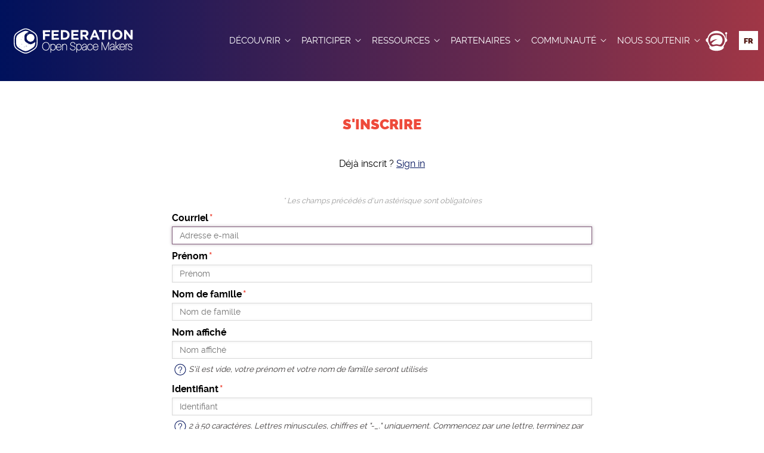

--- FILE ---
content_type: text/html; charset=utf-8
request_url: https://www.federation-openspacemakers.com/fr/compte/inscription/?next=/fr/communautes/agenda/
body_size: 17593
content:
<!doctype html>



<html lang="fr"
      class="
    account_signup
    
 dialog-page"
    
    data-theme="light"

>
    <head>
        
            <meta charset="utf-8" />
            <meta name="viewport" content="width=device-width,initial-scale=1" />
            <script type="text/javascript">
                var html = document.getElementsByTagName('HTML')[0],
                    classes = html.getAttribute('class') + ' js';
                window.webu_data = window.webu_data || {};
                window.webu_data.static_url = '/static/';
                if(/^((?!chrome|android).)*safari/i.test(navigator.userAgent)){
                    classes += ' is-safari';
                }else if(/Edge/.test(navigator.userAgent)) {
                    classes += ' is-edge';
                }
                html.setAttribute('class', classes);
            </script>
            

    <link rel="icon" 
          type="image/svg+xml"
          sizes="any"
          href="/static/fosm/img/favicons/favicon.svg" />

    <link rel="icon" 
          type="image/png"
          sizes="32x32 "
          href="/static/fosm/img/favicons/favicon-32x32.png" />

    <link rel="icon" 
          type="image/png"
          sizes="64x64 "
          href="/static/fosm/img/favicons/favicon-64x64.png" />

    <link rel="icon" 
          type="image/png"
          sizes="128x128 "
          href="/static/fosm/img/favicons/favicon-128x128.png" />

    <link rel="apple-touch-icon" 
          type="image/png"
          sizes="180x180 "
          href="/static/fosm/img/favicons/favicon-180x180.png" />

    <link rel="icon" 
          type="image/png"
          sizes="256x256 "
          href="/static/fosm/img/favicons/favicon-256x256.png" />

    <link rel="icon" 
          type="image/png"
          sizes="512x512 "
          href="/static/fosm/img/favicons/favicon-512x512.png" />

    <link rel="mask-icon" color="#FFFFFF"
          type="image/svg+xml"
          sizes="any"
          href="/static/fosm/img/favicons/favicon-mask.svg" />

    <link rel="shortcut icon" 
          type="image/vnd.microsoft.icon"
          sizes="16x16 32x32 48x48 "
          href="/static/fosm/img/favicons/favicon-16x16-32x32-48x48.ico" />

    <link rel="icon" 
          type="image/vnd.microsoft.icon"
          sizes="128x128 256x256 "
          href="/static/fosm/img/favicons/favicon-128x128-256x256.ico" />



    <meta name="msapplication-TileImage" content="/static/fosm/img/favicons/favicon-310x310.png" />
    
        <meta name="msapplication-TileColor" content="#FFFFFF" />
    


            <meta name="msapplication-config" content="/browserconfig.xml" />
            <link rel="manifest" crossorigin="use-credentials" href="/manifest.webmanifest" />
            
            
            
    
                
    <title>
    S'inscrire
     - Fédération - Open Space Makers
     </title>

                
                    
                    
                
                
                    
                    
                

                
            
    <meta name="version" content="production:2.0.9" />
    
    
    
    

    
    
        
        
    
    
    
    

        
        
<link rel="stylesheet" href="/static/CACHE/css/output.0a141fa9c99e.css" type="text/css" media="screen, projection">


        

    </head>

    <body>
        
            
            
            
            
            
            
            
            
            

            <div class="comp__skiplinks" tabindex="-1" role="navigation" aria-label="Sauter les liens">
                <div>
                
                    <a href="#comp__main">Aller au contenu principal</a>
                    <a href="#main-menu">Aller au menu</a>
                    
                    <a href="#comp__footer">Aller au pied de page</a>
                
                </div>
            </div>

            

            <header id="comp__header" role="banner" class="js-stickable-header-el">
                
    <div id="comp__topbar">
        <div>
            
                <a title="Se connecter / S'inscrire" data-switch="#user-menu,#user-menu-toggler" data-switch-class="opened" id="user-menu-toggler" class="comp__toggler" href="#">
                    <span>Utilisateur</span>
                </a>

                <nav class="comp__mobile-menu" id="user-menu" role="navigation" aria-label="Menu utilisateur">
                    <ul>
                        
                            <li>
                                
                                <a class="login " href="/saml2/login/">Se connecter</a>
                            </li>
                            <li>
                                
                                <a class="register comp__mfp-ajax" href="/fr/compte/inscription/">S'inscrire</a>
                            </li>
                        
                    </ul>
                </nav>
            
        </div>
    </div>

                <div>
                    
    
                        <a id="comp__logo" href="/fr/" title="Aller à la page d'accueil">
                            <svg xmlns="http://www.w3.org/2000/svg" fill-rule="evenodd" viewBox="0 0 175 38" >
    
    <g class="text">
        <path fill="#fff" d="m54.512 35.184.012.001.354-.002c.066 0 .13-.026.177-.073.047-.047.073-.111.073-.177l-.012-3.87c.008.013.018.025.028.037.742.823 1.484 1.166 2.638 1.162 2.154-.006 4.069-1.604 4.059-4.758-.007-2.719-1.568-4.614-3.895-4.606-1.237.003-2.041.318-2.845 1.281l-.006.008-.003-.935s.022-.25-.251-.249l-.347.001c-.271 0-.254.251-.254.251l.034 11.68c.001.134.106.243.238.249Zm36.572-.11.013.001.353-.001c.066 0 .13-.027.177-.074.047-.047.073-.111.073-.177l-.011-3.87c.008.013.017.026.027.037.744.823 1.484 1.166 2.638 1.163 2.154-.006 4.069-1.605 4.06-4.759-.008-2.718-1.568-4.612-3.896-4.606-1.237.003-2.041.318-2.845 1.281l-.006.008-.002-.935s.078-.25-.252-.249l-.347.001c-.325.001-.253.389-.254.251l.035 11.68c0 .134.105.243.237.249Zm-37.935-8.792c-.011-3.466-2.113-5.988-5.261-5.979-3.147.01-5.234 2.544-5.224 6.01.01 3.45 2.113 5.988 5.26 5.979 3.148-.01 5.235-2.561 5.225-6.01Zm16.524 1.592c.129 0 .236-.098.248-.227.017-.19.017-.261.016-.329-.007-2.23-1.229-4.453-3.799-4.446-2.208.008-3.989 1.845-3.98 4.663.009 3.124 1.808 4.709 3.88 4.703 1.707-.006 3.227-1.013 3.768-2.996 0 0 .087-.316-.243-.315l-.346.001c-.219 0-.244.181-.244.181-.455 1.586-1.677 2.289-2.906 2.293-1.402.003-2.876-.98-3.03-3.508l6.636-.02Zm19.575-4.154c.072 0 .14-.031.188-.085.047-.054.069-.125.06-.197-.227-1.767-1.418-3.255-3.633-3.248-1.971.005-3.655 1.284-3.65 3.029.006 1.805 1.077 2.561 3.6 3.27 2.086.589 3.006 1.093 3.01 2.567.004 1.359-1.275 2.281-2.927 2.285-1.661.007-3.129-.861-3.328-2.536 0 0 .076-.221-.251-.22l-.347.001c-.328.001-.237.404-.251.277.247 2.27 2.098 3.322 4.164 3.316 2.221-.007 3.829-1.402 3.825-3.159-.007-1.838-1.163-2.674-3.599-3.364-2.056-.59-3.007-.998-3.012-2.473-.004-1.438 1.473-2.154 2.753-2.158 1.429-.004 2.531.927 2.8 2.489.02.12.124.207.246.207l.352-.001Zm15.163 2.648.001.182-.295.001c-1.631.005-3.21.335-4.213 1.032-.716.497-1.15 1.177-1.148 2.051.003.839.29 1.463.791 1.881.488.407 1.189.619 2.058.617h.001c1.202-.004 2.25-.526 2.889-1.509l.059 1.038c.008.133.117.236.25.236l.368-.001c.071 0 .138-.029.185-.081.047-.052.071-.121.064-.191-.098-1.094-.149-1.745-.151-2.697l-.008-2.594c-.001-.454-.002-.682-.036-1.122v-.001c-.064-.778-.356-1.389-.853-1.808-.488-.412-1.181-.64-2.076-.637-1.808.005-3.133 1.239-3.233 2.771-.004.069.02.136.067.187.048.05.114.079.183.079l.352-.001c.127 0 .233-.095.248-.221.17-1.416 1.316-1.976 2.386-1.98.62-.001 1.12.14 1.476.433.347.285.549.714.599 1.269.033.361.034.674.036 1.066Zm9.089-.304c.073 0 .142-.032.19-.087.047-.055.068-.127.058-.199-.263-1.806-1.657-3.043-3.617-3.037-2.239.007-4.101 1.811-4.092 4.694.009 2.971 1.803 4.678 3.993 4.67 1.853-.005 3.306-1.128 3.66-2.947 0 0 .083-.299-.247-.298l-.347.001c-.214 0-.249.201-.249.201-.29 1.425-1.45 2.22-2.787 2.223h-.001c-1.585.005-3.129-1.27-3.138-3.931-.007-2.54 1.7-3.789 3.179-3.793 1.573-.004 2.547.902 2.8 2.299.022.118.125.205.246.205l.352-.001Zm8.058 1.656c.129 0 .237-.099.248-.227.018-.19.016-.258.016-.327v-.001c-.006-2.231-1.227-4.455-3.799-4.447-2.207.006-3.988 1.843-3.98 4.661.01 3.126 1.808 4.71 3.88 4.704 1.708-.005 3.229-1.014 3.769-2.996 0 0 .075-.318-.249-.316-.037 0-.228.002-.309.002-.23 0-.258.186-.258.186-.455 1.585-1.695 2.283-2.924 2.287-1.401.004-2.875-.979-3.03-3.506l6.636-.02Zm22.521 4.06.013.001.368-.002c.07 0 .137-.029.184-.081.048-.052.071-.121.065-.191-.099-1.096-.149-1.746-.151-2.698l-.008-2.592c-.001-.456-.003-.684-.036-1.122 0-.001 0-.001-.001-.002-.064-.779-.356-1.389-.853-1.808-.487-.412-1.18-.64-2.075-.638-1.809.005-3.134 1.24-3.233 2.771-.005.069.02.137.067.187.044.047.105.075.169.079h.013l.351-.001c.127 0 .234-.095.249-.22.169-1.417 1.317-1.977 2.386-1.98.62-.002 1.12.14 1.476.433.347.285.549.714.6 1.27.033.359.033.673.034 1.065v.001l.001.18-.293.001c-1.631.005-3.21.336-4.213 1.032-.717.498-1.151 1.178-1.148 2.051.002.839.289 1.463.79 1.881.488.407 1.189.619 2.059.617 1.202-.004 2.251-.525 2.89-1.508l.059 1.039c.007.128.11.229.237.235Zm-67.092.2.013.001.353-.001c.066 0 .13-.027.177-.074.047-.047.073-.111.073-.177l-.014-4.673c-.002-.701-.02-.962-.07-1.403-.098-.893-.433-1.591-.966-2.069-.532-.478-1.268-.739-2.188-.736-1.057.004-2.05.424-2.722 1.269l-.002-.787s.049-.25-.256-.249l-.346.001c-.291 0-.25.25-.25.25l.025 8.418c0 .133.105.242.237.249h.013l.352-.001c.067 0 .13-.027.177-.074.047-.047.073-.11.073-.177l-.015-4.993c-.006-2.062 1.303-3.066 2.717-3.07.721-.003 1.261.204 1.637.579.38.381.59.927.665 1.576.049.424.065.785.067 1.365l.013 4.527c.001.134.106.243.237.249Zm82.17-4.372c.13 0 .237-.099.249-.228.017-.191.017-.261.016-.33-.007-2.229-1.229-4.453-3.799-4.445-2.208.007-3.99 1.844-3.981 4.662.009 3.125 1.808 4.709 3.88 4.702 1.708-.003 3.229-1.012 3.768-2.994 0 0 .079-.317-.247-.316l-.346.001c-.221 0-.24.181-.24.181-.454 1.585-1.677 2.289-2.905 2.292-1.402.005-2.877-.979-3.031-3.506.001 0 6.636-.019 6.636-.019Zm9.753-2.031.01.001.353-.001c.073 0 .143-.033.19-.089.048-.056.068-.13.056-.202-.248-1.51-1.21-2.718-3.103-2.713-1.692.005-2.872 1.102-2.867 2.531.004 1.554 1.248 2.18 2.698 2.507 1.838.418 2.496.813 2.499 1.877v.001c.004 1.076-1.001 1.609-2.177 1.612-.645.002-1.226-.129-1.676-.47-.447-.339-.757-.886-.883-1.694 0 0-.008-.212-.253-.212l-.346.001c-.299 0-.249.278-.249.278.116 1.039.545 1.771 1.151 2.246.601.472 1.383.69 2.227.687 1.809-.006 3.079-.992 3.074-2.467-.005-1.522-1.006-2.223-3.099-2.683-1.208-.269-2.094-.638-2.098-1.703-.003-1.084.956-1.672 1.984-1.675.618-.002 1.106.147 1.478.47.379.329.634.832.798 1.508.027.108.122.186.233.19Zm-42.267 6.255h.365c.061-.003.12-.029.164-.073.047-.048.073-.111.073-.178l-.019-6.401c-.003-.963-.007-2.001-.02-3.006.423 1.038.872 2.116 1.282 3.098l2.708 6.393c.039.092.13.152.23.152l.449-.001c.1 0 .191-.06.23-.153l2.685-6.408c.416-.987.856-2.069 1.269-3.111-.003 1.007.007 2.046.01 3.009l.02 6.401c0 .138.112.249.25.249l.336-.001c.067 0 .13-.026.177-.073.047-.047.073-.111.073-.177l-.033-11.041c0-.138-.113-.249-.251-.249l-.512.001c-.101.001-.192.061-.23.154l-4.235 10.166-4.265-10.14c-.039-.093-.13-.154-.231-.153l-.559.002c-.138.001-.25.113-.249.251l.033 11.04c0 .138.112.249.25.249Zm20.102-3.639.463-.425 4.1 3.92c.046.045.109.07.173.07l.529-.001c.102-.001.193-.063.231-.157.038-.095.015-.203-.059-.274l-4.316-4.138 4.271-3.913c.076-.07.101-.179.064-.275-.038-.097-.13-.16-.234-.16l-.528.002c-.063 0-.123.023-.169.066l-4.528 4.189-.022-7.336s.076-.25-.253-.249l-.347.001c-.326.001-.252.389-.253.251l.036 11.76c0 .138.112.25.25.25l.351-.001c.066 0 .13-.027.177-.074.047-.047.073-.111.073-.177l-.009-3.329Zm16.73-4.776h.01l.011-.002c.048-.008.24-.053.239-.256 0-.043-.001-.257-.001-.303v-.004c.002-.125-.09-.234-.215-.252-.123-.017-.263-.017-.404-.017-.801.002-1.496.376-1.987 1.019l-.002-.539s.021-.25-.253-.249l-.348.001c-.283 0-.251.251-.251.251l.025 8.416c0 .134.105.242.237.249h.013l.352-.001c.066 0 .13-.026.177-.073.047-.047.073-.111.073-.178l-.014-4.608c-.004-1.568.329-2.556.929-3.064.376-.319.855-.434 1.399-.391.003 0 .007.001.01.001Zm-111.21 2.868c.01 3.285-2.001 5.164-4.342 5.171-2.343.006-4.365-1.86-4.374-5.145-.011-3.3 2-5.165 4.342-5.171 2.343-.008 4.364 1.844 4.374 5.145Zm8.693 1.285c.007 2.258-1.296 3.85-3.179 3.856-.597.001-1.262-.175-1.777-.669-.528-.506-.892-1.339-.896-2.625l-.002-.944c-.004-1.299.31-2.171.834-2.715.511-.531 1.217-.738 1.979-.74 1.985-.006 3.034 1.778 3.041 3.837Zm36.572-.108c.006 2.256-1.296 3.85-3.179 3.854-.597.002-1.261-.174-1.776-.668-.529-.507-.892-1.34-.896-2.626l-.003-.943c-.004-1.299.31-2.171.834-2.715.511-.531 1.217-.738 1.979-.74 1.985-.006 3.034 1.777 3.041 3.838Zm6.887.843c.004 1.531-1.102 2.985-2.766 2.989-.691.003-1.202-.157-1.537-.459-.323-.292-.472-.714-.474-1.22-.002-.676.405-1.171 1.018-1.523.955-.549 2.395-.757 3.756-.702l.003.915Zm39.286-.117c.004 1.53-1.102 2.984-2.764 2.99-.691.002-1.202-.158-1.538-.461-.323-.292-.472-.714-.473-1.22-.002-.676.404-1.171 1.017-1.523.955-.549 2.394-.756 3.755-.702l.003.916Zm-88.945 1.291.001.171c.013-.006.027-.01.041-.014-.015-.051-.029-.103-.042-.157Zm36.573-.112v.174c.013-.006.027-.011.042-.015-.015-.052-.029-.105-.042-.159Zm13.443-.038-.005.019.006.002-.001-.021Zm39.288-.121-.006.022.006.002v-.024Zm-81.026-2.15c.157-2.283 1.735-3.345 3.073-3.349.66-.002 1.385.206 1.952.751.544.524.937 1.352 1.013 2.58l-6.038.018Zm51.886-.156c.156-2.282 1.735-3.345 3.072-3.349.661-.001 1.385.207 1.952.753.544.523.938 1.351 1.013 2.58l-6.037.016Zm37.599-.112c.157-2.282 1.735-3.345 3.072-3.349.661-.002 1.386.206 1.953.752.544.523.937 1.351 1.013 2.579l-6.038.018Z"/>
        <path fill="#fff" fill-rule="nonzero" d="m43.634 3.61 10.235-.031.008 2.688-7.278.022.009 2.862 6.413-.02.008 2.688-6.413.02.016 5.203-2.958.009-.04-13.441Zm12.36-.038 10.139-.03.008 2.63-7.2.022.008 2.727 6.335-.019.009 2.631-6.337.018.009 2.823 7.296-.021.008 2.63-10.235.031-.04-13.442Zm12.897-.038 5.242-.016c4.224-.012 7.151 2.878 7.162 6.661v.039c.012 3.782-2.898 6.729-7.123 6.742l-5.242.015-.039-13.441Zm72.584 6.543v-.039c-.012-3.821 2.993-6.96 7.142-6.973 4.147-.012 7.132 3.07 7.144 6.892v.038c.011 3.821-2.995 6.961-7.142 6.972-4.148.013-7.133-3.07-7.144-6.89ZM83.724 3.49l10.137-.031.008 2.631-7.2.021.008 2.727 6.337-.019.008 2.632-6.337.018.008 2.823 7.297-.022.008 2.631-10.234.03-.04-13.441Zm12.895-.039 6.144-.018c1.709-.006 3.036.471 3.921 1.352.752.747 1.158 1.801 1.163 3.068v.038c.005 2.17-1.161 3.537-2.869 4.176l3.297 4.791-3.455.01-2.894-4.293-2.323.007.014 4.302-2.958.009-.04-13.442Zm18.698-.151 2.727-.009 5.8 13.52-3.091.01-1.238-3.012-5.684.017-1.219 3.019-3.015.009 5.72-13.554Zm11.719 2.786-4.09.013-.008-2.727 11.137-.033.008 2.727-4.089.011.031 10.715-2.957.01-.032-10.716Zm11.957 10.68-2.958.009-.04-13.442 2.957-.009.041 13.442Zm19.195-13.499 2.727-.008 6.323 8.257-.025-8.275 2.919-.01.04 13.441-2.516.008-6.534-8.526.025 8.546-2.918.009-.041-13.442ZM74.165 14.291c2.419-.007 4.045-1.645 4.039-4.025v-.039c-.007-2.38-1.644-4.047-4.064-4.04l-2.286.007.025 8.104 2.286-.007Zm78.505-4.248-.001-.039c-.007-2.304-1.702-4.219-4.083-4.212-2.381.007-4.027 1.893-4.02 4.198v.039c.007 2.304 1.702 4.218 4.084 4.212 2.38-.007 4.027-1.895 4.02-4.198Zm-34.218 1.158-1.8-4.354-1.772 4.365 3.572-.011Zm-15.861-1.238c1.44-.006 2.264-.776 2.26-1.909v-.038c-.004-1.267-.889-1.917-2.329-1.914l-2.937.009.01 3.86 2.996-.008Z"/>
    </g>
    
    <g class="picto">
        <path fill="#fff" d="M36.162 17.875c-.013-2.851-.139-5.719-1.435-7.964-1.437-2.489-4.255-4.116-6.981-5.69-2.725-1.573-5.543-3.2-8.417-3.2-2.873 0-5.691 1.627-8.417 3.2-2.725 1.574-5.544 3.201-6.98 5.69-1.296 2.245-1.423 5.113-1.435 7.964-.002.309-.002.618-.002.925 0 3.148 0 6.402 1.437 8.89 1.436 2.488 4.255 4.116 6.98 5.689 2.048 1.183 4.149 2.395 6.286 2.925.707.175 1.417.276 2.131.276.714 0 1.425-.101 2.132-.276 2.137-.53 4.237-1.742 6.285-2.925 2.726-1.573 5.544-3.201 6.981-5.689 1.437-2.488 1.437-5.742 1.437-8.89 0-.307-.001-.616-.002-.925Zm-2.59 9.149c-1.258 2.178-3.919 3.715-6.492 5.201-2.574 1.485-5.235 3.022-7.751 3.022s-5.177-1.537-7.75-3.022c-2.574-1.486-5.235-3.023-6.493-5.201-1.258-2.179-1.258-5.252-1.258-8.224 0-.307 0-.617.002-.925.012-2.673.128-5.345 1.256-7.298 1.258-2.179 3.919-3.715 6.493-5.201 2.573-1.486 5.234-3.022 7.75-3.022 2.447 0 5.032 1.453 7.539 2.9.071.041.141.081.212.122 2.573 1.486 5.234 3.022 6.492 5.201.87 1.507 1.138 3.441 1.221 5.473.025.603.033 1.214.036 1.825.001.308.001.618.001.925 0 2.972 0 6.045-1.258 8.224Zm-1.118-6.449c.127-.091.25-.184.369-.279-.033 2.079-.208 4.077-1.116 5.65-1.126 1.949-3.376 3.249-5.627 4.548-2.25 1.299-4.5 2.598-6.751 2.598-2.25 0-4.501-1.299-6.751-2.598s-4.501-2.599-5.626-4.548c-1.125-1.948-1.125-4.547-1.125-7.146 0-.309 0-.617.002-.925.014-2.282.132-4.503 1.123-6.221 1.125-1.949 3.376-3.248 5.626-4.547 2.25-1.299 4.501-2.599 6.751-2.599 1.487 0 2.973.568 4.459 1.328-.629.293-1.258.656-1.886 1.019-1.436.829-2.872 1.658-3.59 2.902-.718 1.243-.718 2.901-.718 4.56 0 1.244 0 2.488.303 3.558.101.355.236.691.415 1.001.718 1.244 2.154 2.073 3.59 2.902.292.169.584.337.876.498.292.162.584.316.876.457.852.41 1.704.703 2.555.703 1.436 0 2.872-.829 4.308-1.658.621-.359 1.242-.717 1.805-1.11-.073.009-.147-.033-.175-.105-.034-.086.008-.184.094-.218.087-.034.184.009.218.095.018.046.015.094-.005.135Zm-15.415 7.409c-.107.043-.228-.01-.27-.117-.042-.107.011-.227.118-.269.106-.043.227.01.269.117.042.107-.01.227-.117.269Zm-4.086-.044c-.086.034-.182-.008-.216-.094-.034-.085.008-.182.094-.215.085-.034.182.008.216.093.033.086-.009.182-.094.216Zm-2.248-.933c-.161.015-.303-.102-.318-.262-.015-.16.102-.302.262-.318.161-.015.303.103.318.263.015.16-.102.302-.262.317Zm7.081-.077c-.15.059-.319-.015-.378-.164-.059-.15.015-.319.164-.378.15-.059.319.015.378.164.059.15-.014.319-.164.378Zm4.019-.466c-.085.034-.182-.008-.216-.094-.033-.085.009-.182.094-.216.086-.033.182.009.216.094.034.086-.008.182-.094.216Zm-1.398-.03c-.256.101-.546-.025-.647-.282-.101-.256.025-.546.281-.647.257-.101.547.025.648.281.101.257-.025.547-.282.648Zm8.709-2.557c-.086.034-.182-.008-.216-.094-.034-.085.009-.182.094-.216.085-.033.182.009.216.094.033.086-.009.182-.094.216Zm-5.819-.27c-.16.016-.303-.102-.318-.262-.012-.124.058-.236.164-.287.031-.015.063-.027.099-.03.031-.003.061.003.09.009.12.027.215.124.227.253.015.16-.102.302-.262.317Zm-9.63-.007c-.16.015-.302-.102-.317-.262-.015-.16.102-.302.262-.318.16-.015.302.103.318.263.015.16-.103.302-.263.317Zm10.979-.853c-.086.034-.128.131-.094.216.034.086.13.128.216.094.085-.034.127-.13.094-.216-.034-.085-.131-.127-.216-.094Zm1.317-2.941c-.016.041-.026.085-.021.132.015.16.157.278.317.262.161-.015.278-.157.263-.317-.003-.029-.014-.054-.024-.079-.096.005-.191.014-.289.014-.083 0-.164-.008-.246-.012Zm3.034-.702c-.046.004-.08.045-.075.091.004.046.045.079.09.075.046-.004.08-.045.075-.091-.004-.046-.045-.079-.09-.075Zm-18.957-.031c-.043.017-.091-.004-.108-.047s.004-.091.047-.108.091.004.108.047-.004.091-.047.108Zm18.452-.004c.046-.005.079-.045.075-.091-.005-.046-.045-.079-.091-.075-.046.004-.079.045-.075.091.005.045.045.079.091.075Zm-15.59-2.152c-.15.059-.319-.015-.378-.164-.059-.15.015-.319.164-.378.15-.059.319.015.378.164.059.15-.015.319-.164.378Zm2.962-3.407c-.149.059-.318-.015-.377-.164-.059-.15.014-.319.164-.378s.319.015.378.164c.059.15-.015.319-.165.378Zm-6.245-1.328c-.091.009-.172-.058-.181-.15-.009-.091.058-.172.15-.181.091-.009.173.058.181.15.009.091-.058.173-.15.181Zm7.56-.612c-.008-.091.059-.172.15-.181.091-.009.173.058.181.15.009.091-.058.172-.15.181-.091.009-.172-.058-.181-.15Zm3.998-2.628c.026.274.27.476.544.45.275-.026.476-.27.45-.544-.026-.275-.27-.476-.544-.45-.275.026-.476.27-.45.544Zm7.986.085c.014-.005.028-.012.044-.013.091-.009.172.058.181.15.001.009-.002.018-.003.027-.028-.022-.057-.043-.086-.065.029.022.058.043.086.065-.005.079-.065.146-.147.154-.091.009-.172-.058-.181-.15-.007-.075.038-.141.106-.168ZM24.6 8.909c-.015-.16-.157-.278-.317-.262-.16.015-.278.157-.262.317.01.108.08.193.173.235.121-.048.245-.092.37-.131.025-.048.042-.101.036-.159Zm-4.308-.927c-.092.008-.159.089-.15.181.009.092.09.159.181.15.092-.009.159-.09.15-.181-.008-.092-.09-.159-.181-.15Zm5.04.272c.114-.011.198-.112.187-.226-.011-.115-.112-.199-.226-.188-.115.011-.199.113-.188.227.011.114.113.198.227.187Zm1.691-1.497c.15-.059.223-.228.164-.378-.059-.149-.228-.223-.377-.164-.15.059-.223.228-.165.378.059.149.228.223.378.164Z"/>
        <path fill="#fff" fill-rule="nonzero" d="M26.209 8.815c-.573 0-1.125.09-1.645.253-.125.039-.249.083-.37.131-.265.104-.522.226-.765.369-1.001.588-1.799 1.484-2.266 2.558-.07.059-.115.147-.105.245 0 .004.002.006.003.01-.227.602-.353 1.254-.353 1.936 0 1.357.494 2.598 1.309 3.558.96 1.129 2.366 1.861 3.946 1.931.083.004.163.012.246.012.098 0 .193-.009.289-.014 1.563-.081 2.953-.81 3.904-1.929.815-.96 1.309-2.201 1.309-3.558 0-3.039-2.463-5.502-5.502-5.502"/>
    </g>
</svg>

                        </a>
                        
    <a data-switch="#main-menu,#main-menu-toggler" data-switch-class="opened" id="main-menu-toggler" class="comp__toggler" href="#">Menu</a>
    <nav class="comp__mobile-menu" id="main-menu" role="navigation" aria-label="Menu principal">
        <ul>
            




    <li class="
		 selected
		
		
		
		
		parent
	">
        <a href="http://www.federation-openspacemakers.com/fr/decouvrir/a-propos/"><span>Découvrir</span></a>
        
            <ul>
                
    <li class="
		
		
		
		
		
		
	">
        <a href="/fr/decouvrir/a-propos/"><span>À propos</span></a>
        
    </li>

    <li class="
		
		
		
		
		
		parent
	">
        <a href="/fr/decouvrir/open-space-makers/"><span>Open Space Makers</span></a>
        
            <ul>
                
    <li class="
		
		
		
		
		
		
	">
        <a href="/fr/decouvrir/open-space-makers/les-statuts/"><span>Les Statuts</span></a>
        
    </li>

    <li class="
		
		
		
		
		
		
	">
        <a href="/fr/decouvrir/open-space-makers/les-cercles/"><span>Les Cercles</span></a>
        
    </li>

    <li class="
		
		
		
		
		
		
	">
        <a href="/fr/decouvrir/open-space-makers/devenir-membre-actif/"><span>Devenir Membre Actif</span></a>
        
    </li>


            </ul>
        
    </li>

    <li class="
		
		
		
		
		
		
	">
        <a href="/fr/decouvrir/charte-federation/"><span>Charte Fédération</span></a>
        
    </li>


            </ul>
        
    </li>

    <li class="
		
		
		
		
		
		parent
	">
        <a href="http://www.federation-openspacemakers.com/fr/participer/demarrer/"><span>Participer</span></a>
        
            <ul>
                
    <li class="
		
		
		
		
		
		parent
	">
        <a href="/fr/participer/demarrer/"><span>Démarrer</span></a>
        
            <ul>
                
    <li class="
		
		
		
		
		
		
	">
        <a href="/fr/participer/demarrer/creer-et-gerer-son-projet/"><span>Créer et gérer son projet</span></a>
        
    </li>

    <li class="
		
		
		
		
		
		
	">
        <a href="/fr/participer/demarrer/structuration-des-projets/"><span>Structuration des projets</span></a>
        
    </li>

    <li class="
		
		
		
		
		
		
	">
        <a href="/fr/participer/demarrer/financer-son-projet/"><span>Financer son projet</span></a>
        
    </li>


            </ul>
        
    </li>

    <li class="
		
		
		
		
		
		
	">
        <a href="/fr/participer/projets/"><span>Projets</span></a>
        
    </li>

    <li class="
		
		
		
		
		
		
	">
        <a href="/fr/participer/groupes/"><span>Groupes</span></a>
        
    </li>

    <li class="
		
		
		
		
		
		
	">
        <a href="/fr/participer/le-jardin/"><span>Le Jardin</span></a>
        
    </li>

    <li class="
		
		
		
		
		
		
	">
        <a href="/fr/participer/appels-laide/"><span>Appels à l&#x27;aide</span></a>
        
    </li>


            </ul>
        
    </li>

    <li class="
		
		
		
		
		
		parent
	">
        <a href="http://www.federation-openspacemakers.com/fr/ressources/apprendre/"><span>Ressources</span></a>
        
            <ul>
                
    <li class="
		
		
		
		
		
		
	">
        <a href="/fr/ressources/apprendre/"><span>Apprendre</span></a>
        
    </li>

    <li class="
		
		
		
		
		
		
	">
        <a href="/fr/ressources/utiliser/"><span>Publications</span></a>
        
    </li>

    <li class="
		
		
		
		
		
		
	">
        <a href="/fr/ressources/base-de-connaissances/"><span>Base de connaissances</span></a>
        
    </li>

    <li class="
		
		
		
		
		
		parent
	">
        <a href="/fr/ressources/reglementation-index/"><span>Réglementation</span></a>
        
            <ul>
                
    <li class="
		
		
		
		
		
		
	">
        <a href="/fr/ressources/reglementation-index/la-reglementation-relative-au-controle-des-exportations/"><span>Contrôle des exportations</span></a>
        
    </li>


            </ul>
        
    </li>


            </ul>
        
    </li>

    <li class="
		
		
		
		
		
		parent
	">
        <a href="http://www.federation-openspacemakers.com/fr/partenaires/partenaires-copy/"><span>Partenaires</span></a>
        
            <ul>
                
    <li class="
		
		
		
		
		
		
	">
        <a href="/fr/partenaires/partenaires-copy/"><span>Partenaires</span></a>
        
    </li>

    <li class="
		
		
		
		
		
		
	">
        <a href="/fr/partenaires/convention-cnes-open-space-makers/"><span>Convention CNES - Open Space Makers</span></a>
        
    </li>

    <li class="
		
		
		
		
		
		
	">
        <a href="/fr/partenaires/membres-honoraires/"><span>Membres Honoraires</span></a>
        
    </li>


            </ul>
        
    </li>

    <li class="
		
		
		
		
		
		parent
	">
        <a href="http://www.federation-openspacemakers.com/fr/communautes/rejoindre-la-communaute/"><span>Communauté</span></a>
        
            <ul>
                
    <li class="
		
		
		
		
		
		
	">
        <a href="/fr/communautes/rejoindre-la-communaute/"><span>Rejoindre la communauté</span></a>
        
    </li>

    <li class="
		
		
		
		
		
		
	">
        <a href="/fr/communautes/actualites/"><span>Actualités</span></a>
        
    </li>

    <li class="
		
		
		
		
		
		
	">
        <a href="/fr/communautes/agenda/"><span>Agenda</span></a>
        
    </li>

    <li class="
		
		
		
		
		
		
	">
        <a href="/fr/communautes/membres/"><span>Membres</span></a>
        
    </li>

    <li class="
		
		
		
		
		
		
	">
        <a href="https://forum.federation-openspacemakers.com/"><span>Forum</span></a>
        
    </li>

    <li class="
		
		
		
		
		
		
	">
        <a href="/fr/communautes/lieux/"><span>Lieux</span></a>
        
    </li>


            </ul>
        
    </li>

    <li class="
		
		
		
		
		
		parent
	">
        <a href="http://www.federation-openspacemakers.com/fr/nous-soutenir/faire-un-don/"><span>Nous soutenir</span></a>
        
            <ul>
                
    <li class="
		
		
		
		
		
		
	">
        <a href="/fr/nous-soutenir/faire-un-don/"><span>Faire un don</span></a>
        
    </li>

    <li class="
		
		
		
		
		
		
	">
        <a href="/fr/nous-soutenir/boutique-federation/"><span>Boutique Fédération</span></a>
        
    </li>


            </ul>
        
    </li>



        </ul>
        
            <div id="additional-links">
                

                
                    
                        
                            <ul class="comp__mobile-menu" id="lang-chooser">
                                
                                
                                    <li class="de ">
                                        
                                            
                                            
                                                
                                                
                                                
                                                    
                                                    
                                                        
<a
    href="/de/account/sign-up/"
    title="Wechsel zu Deutsch"
    rel="alternate"
    hreflang="de"
    
>
    de
</a>

                                                    
                                                
                                            
                                        
                                    </li>
                                
                                    <li class="en ">
                                        
                                            
                                            
                                                
                                                
                                                
                                                    
                                                    
                                                        
<a
    href="/en/account/sign-up/"
    title="Switch to English"
    rel="alternate"
    hreflang="en"
    
>
    en
</a>

                                                    
                                                
                                            
                                        
                                    </li>
                                
                                    <li class="es ">
                                        
                                            
                                            
                                                
                                                
                                                
                                                    
                                                    
                                                        
<a
    href="/es/cuenta/sign-up/"
    title="Cambiar a español"
    rel="alternate"
    hreflang="es"
    
>
    es
</a>

                                                    
                                                
                                            
                                        
                                    </li>
                                
                                    <li class="fr selected">
                                        
                                            <a class="comp__toggler" data-switch-class="opened" data-switch="#lang-chooser" >fr</a>
                                        
                                    </li>
                                
                                    <li class="it ">
                                        
                                            
                                            
                                                
                                                
                                                
                                                    
                                                    
                                                        
<a
    href="/it/conto/sign-up/"
    title="Passa a italiano"
    rel="alternate"
    hreflang="it"
    
>
    it
</a>

                                                    
                                                
                                            
                                        
                                    </li>
                                
                            </ul>
                        
                    
                
            </div>
        
    </nav>

                    

                </div>
                

            </header>

            

            
    


            <div id="comp__main">
                
                    <div id="comp__main-content">
                        
    <main role="main">
        <div class="mod__page-content">
            
    <h1>S'inscrire</h1>
    
    <p>Déjà inscrit ? <a class="login" href="/saml2/login/">Sign in</a></p>

    <form class="signup" id="signup_form" method="post" action="/fr/compte/inscription/">
        




    
    




    



    <input type="hidden" name="csrfmiddlewaretoken" value="Nct6GW4RfkYwtpXUAiC9hPEioggTp1y65hbsakBdaWVs6sVhH0x1U9kJ5GYCnA6Y">



    



    
        
            
                
            
        
        
            
    <div class="comp__help fields-help"><div>* Les champs précédés d&#x27;un astérisque sont obligatoires</div></div>


    
        
            <div class="comp__field field-email
            
            required
            "
    
>
    <div>
        
            <label for="id_email">Courriel</label>
            <input type="email" name="email" placeholder="Adresse e-mail" autocomplete="email" maxlength="320" required id="id_email">
        
    </div>

    

    
</div>

        
    

    
        
            <div class="comp__field field-first_name
            
            required
            "
    
>
    <div>
        
            <label for="id_first_name">Prénom</label>
            <input type="text" name="first_name" maxlength="30" placeholder="Prénom" required id="id_first_name">
        
    </div>

    

    
</div>

        
    

    
        
            <div class="comp__field field-last_name
            
            required
            "
    
>
    <div>
        
            <label for="id_last_name">Nom de famille</label>
            <input type="text" name="last_name" maxlength="30" placeholder="Nom de famille" required id="id_last_name">
        
    </div>

    

    
</div>

        
    

    
        
            <div class="comp__field field-display_name
            
            
            "
    
>
    <div>
        
            <label for="id_display_name">Nom affiché</label>
            <input type="text" name="display_name" maxlength="100" placeholder="Nom affiché" id="id_display_name">
        
    </div>

    

    
        <div class="comp__help"><div>S&#x27;il est vide, votre prénom et votre nom de famille seront utilisés</div></div>
    
</div>

        
    

    
        
            <div class="comp__field field-username
            
            required
            "
    
>
    <div>
        
            <label for="id_username">Identifiant</label>
            <input type="text" name="username" placeholder="Identifiant" autocomplete="username" minlength="1" required maxlength="50" id="id_username">
        
    </div>

    

    
        <div class="comp__help"><div>2 à 50 caractères. Lettres minuscules, chiffres et &quot;-_.&quot; uniquement. Commencez par une lettre, terminez par une lettre ou un chiffre.</div></div>
    
</div>

        
    

    
        
            <div class="comp__field field-birthdate
            
            required
            "
    
>
    <div>
        
            <label for="id_birthdate">Date de naissance</label>
            <input type="text" name="birthdate" placeholder="au format dd/mm/yyyy" required data-role="date" data-pickadate-opts="{&quot;selectYears&quot;: 80, &quot;selectMonths&quot;: true, &quot;editable&quot;: true, &quot;formatSubmit&quot;: &quot;dd/mm/yyyy&quot;, &quot;formatLabel&quot;: &quot;dd/mm/yyyy&quot;, &quot;format&quot;: &quot;dd/mm/yyyy&quot;, &quot;max&quot;: &quot;16/01/2010&quot;, &quot;min&quot;: false}" id="id_birthdate">
        
    </div>

    

    
</div>

        
    

    
        
            <div class="comp__field field-zipcode
            
            required
            "
    
>
    <div>
        
            <label for="id_zipcode">Code postal</label>
            <input type="text" name="zipcode" maxlength="10" placeholder="Code postal" required id="id_zipcode">
        
    </div>

    

    
</div>

        
    

    
        
            <div class="comp__field field-city
            
            required
            "
    
>
    <div>
        
            <label for="id_city">Ville</label>
            <input type="text" name="city" maxlength="100" placeholder="Ville" required id="id_city">
        
    </div>

    

    
</div>

        
    

    
        
            <div class="comp__field field-country
            
            required
            "
    
>
    <div>
        
            <label for="id_country">Pays</label>
            <select name="country" required id="id_country">
  <option value="">---------</option>

  <option value="AF">Afghanistan</option>

  <option value="ZA">Afrique du Sud</option>

  <option value="AL">Albanie</option>

  <option value="DZ">Algérie</option>

  <option value="DE">Allemagne</option>

  <option value="AD">Andorre</option>

  <option value="AO">Angola</option>

  <option value="AI">Anguilla</option>

  <option value="AQ">Antarctique</option>

  <option value="AG">Antigua-et-Barbuda</option>

  <option value="SA">Arabie Saoudite</option>

  <option value="AR">Argentine</option>

  <option value="AM">Arménie</option>

  <option value="AW">Aruba</option>

  <option value="AU">Australie</option>

  <option value="AT">Autriche</option>

  <option value="AZ">Azerbaïdjan</option>

  <option value="BS">Bahamas</option>

  <option value="BH">Bahreïn</option>

  <option value="BD">Bangladesh</option>

  <option value="BB">Barbade</option>

  <option value="BE">Belgique</option>

  <option value="BZ">Bélize</option>

  <option value="BJ">Bénin</option>

  <option value="BM">Bermudes</option>

  <option value="BT">Bhoutan</option>

  <option value="BY">Biélorussie</option>

  <option value="MM">Birmanie</option>

  <option value="BO">Bolivie</option>

  <option value="BQ">Bonaire, Saint Eustache et Saba</option>

  <option value="BA">Bosnie-Herzégovine</option>

  <option value="BW">Botswana</option>

  <option value="BR">Brésil</option>

  <option value="BN">Brunei</option>

  <option value="BG">Bulgarie</option>

  <option value="BF">Burkina Faso</option>

  <option value="BI">Burundi</option>

  <option value="KH">Cambodge</option>

  <option value="CM">Cameroun</option>

  <option value="CA">Canada</option>

  <option value="CV">Cap-Vert</option>

  <option value="CL">Chili</option>

  <option value="CN">Chine</option>

  <option value="CY">Chypre</option>

  <option value="CO">Colombie</option>

  <option value="KM">Comores</option>

  <option value="CG">Congo</option>

  <option value="KP">Corée du Nord</option>

  <option value="KR">Corée du Sud</option>

  <option value="CR">Costa Rica</option>

  <option value="CI">Côte d&#x27;Ivoire</option>

  <option value="HR">Croatie</option>

  <option value="CU">Cuba</option>

  <option value="CW">Curaçao</option>

  <option value="DK">Danemark</option>

  <option value="DJ">Djibouti</option>

  <option value="DM">Dominique</option>

  <option value="EG">Égypte</option>

  <option value="AE">Émirats arabes unis</option>

  <option value="EC">Équateur</option>

  <option value="ER">Érythrée</option>

  <option value="ES">Espagne</option>

  <option value="EE">Estonie</option>

  <option value="SZ">Eswatini (République d&#x27;)</option>

  <option value="US">États-Unis d&#x27;Amérique</option>

  <option value="ET">Éthiopie</option>

  <option value="FJ">Fidji</option>

  <option value="FI">Finlande</option>

  <option value="FR" selected>France</option>

  <option value="GA">Gabon</option>

  <option value="GM">Gambie</option>

  <option value="GE">Géorgie</option>

  <option value="GS">Géorgie du Sud-et-les Îles Sandwich du Sud</option>

  <option value="GH">Ghana</option>

  <option value="GI">Gibraltar</option>

  <option value="GR">Grèce</option>

  <option value="GD">Grenade</option>

  <option value="GL">Groenland</option>

  <option value="GP">Guadeloupe</option>

  <option value="GU">Guam</option>

  <option value="GT">Guatémala</option>

  <option value="GG">Guernesey</option>

  <option value="GN">Guinée</option>

  <option value="GQ">Guinée équatoriale</option>

  <option value="GW">Guinée-Bissau</option>

  <option value="GY">Guyane</option>

  <option value="GF">Guyane française</option>

  <option value="HT">Haïti</option>

  <option value="HN">Honduras</option>

  <option value="HK">Hong Kong</option>

  <option value="HU">Hongrie</option>

  <option value="BV">Île Bouvet</option>

  <option value="CX">Île Christmas</option>

  <option value="SJ">Île Jan Mayen</option>

  <option value="NF">Île Norfolk</option>

  <option value="PN">Île Pitcairn</option>

  <option value="IM">Île de Man</option>

  <option value="AX">Îles Åland</option>

  <option value="KY">Îles Caïmans</option>

  <option value="CC">Îles Cocos</option>

  <option value="CK">Îles Cook</option>

  <option value="FO">Îles Féroé</option>

  <option value="HM">Îles Heard-et-MacDonald</option>

  <option value="FK">Îles Malouines</option>

  <option value="MP">Îles Mariannes du Nord</option>

  <option value="MH">Îles Marshal</option>

  <option value="TC">Îles Turques-et-Caïques</option>

  <option value="VG">Îles Vierges britanniques</option>

  <option value="VI">Îles Vierges des États-Unis</option>

  <option value="UM">Îles mineures éloignées des États-Unis</option>

  <option value="IN">Inde</option>

  <option value="ID">Indonésie</option>

  <option value="IQ">Irak</option>

  <option value="IR">Iran</option>

  <option value="IE">Irlande</option>

  <option value="IS">Islande</option>

  <option value="IL">Israël</option>

  <option value="IT">Italie</option>

  <option value="JM">Jamaïque</option>

  <option value="JP">Japon</option>

  <option value="JE">Jersey</option>

  <option value="JO">Jordanie</option>

  <option value="KZ">Kazakhstan</option>

  <option value="KE">Kenya</option>

  <option value="KG">Kirghizistan</option>

  <option value="KI">Kiribati</option>

  <option value="KW">Koweït</option>

  <option value="LA">Laos</option>

  <option value="LS">Lesotho</option>

  <option value="LV">Lettonie</option>

  <option value="LB">Liban</option>

  <option value="LR">Libéria</option>

  <option value="LY">Libye</option>

  <option value="LI">Liechtenstein</option>

  <option value="LT">Lituanie</option>

  <option value="LU">Luxembourg</option>

  <option value="MO">Macao</option>

  <option value="MG">Madagascar</option>

  <option value="MY">Malaisie</option>

  <option value="MW">Malawi</option>

  <option value="MV">Maldives</option>

  <option value="ML">Mali</option>

  <option value="MT">Malte</option>

  <option value="MA">Maroc</option>

  <option value="MQ">Martinique</option>

  <option value="MU">Maurice</option>

  <option value="MR">Mauritanie</option>

  <option value="YT">Mayotte</option>

  <option value="MX">Mexique</option>

  <option value="FM">Micronésie (États Fédérés de)</option>

  <option value="MD">Moldavie</option>

  <option value="MC">Monaco</option>

  <option value="MN">Mongolie</option>

  <option value="ME">Monténégro</option>

  <option value="MS">Montserrat</option>

  <option value="MZ">Mozambique</option>

  <option value="NA">Namibie</option>

  <option value="NR">Nauru</option>

  <option value="NP">Népal</option>

  <option value="NI">Nicaragua</option>

  <option value="NE">Niger</option>

  <option value="NG">Nigeria</option>

  <option value="NU">Niue</option>

  <option value="NO">Norvège</option>

  <option value="NC">Nouvelle-Calédonie</option>

  <option value="NZ">Nouvelle-Zélande</option>

  <option value="OM">Oman</option>

  <option value="UG">Ouganda</option>

  <option value="UZ">Ouzbékistan</option>

  <option value="PK">Pakistan</option>

  <option value="PW">Palaos</option>

  <option value="PS">Palestine, État de</option>

  <option value="PA">Panama</option>

  <option value="PG">Papouasie-Nouvelle-Guinée</option>

  <option value="PY">Paraguay</option>

  <option value="NL">Pays-Bas</option>

  <option value="PE">Pérou</option>

  <option value="PH">Philippines</option>

  <option value="PL">Pologne</option>

  <option value="PF">Polynésie française</option>

  <option value="PR">Porto Rico</option>

  <option value="PT">Portugal</option>

  <option value="QA">Qatar</option>

  <option value="CF">République centrafricaine</option>

  <option value="MK">République de Macédoine du Nord</option>

  <option value="CD">République démocratique du Congo</option>

  <option value="DO">République dominicaine</option>

  <option value="CZ">République tchèque</option>

  <option value="RE">Réunion, La</option>

  <option value="RO">Roumanie</option>

  <option value="GB">Royaume-Uni</option>

  <option value="RU">Russie</option>

  <option value="RW">Rwanda</option>

  <option value="EH">Sahara occidental</option>

  <option value="BL">Saint Barthélemy</option>

  <option value="KN">Saint-Christophe-et-Niévès</option>

  <option value="SM">Saint-Marin</option>

  <option value="MF">Saint-Martin (Antilles françaises)</option>

  <option value="SX">Saint-Martin (Royaume des Pays-Bas)</option>

  <option value="PM">Saint-Pierre-et-Miquelon</option>

  <option value="VA">Saint-Siège</option>

  <option value="VC">Saint-Vincent-et-les-Grenadines</option>

  <option value="SH">Sainte-Hélène, Ascension et Tristan da Cunha</option>

  <option value="LC">Sainte-Lucie</option>

  <option value="SB">Salomon</option>

  <option value="SV">Salvador</option>

  <option value="WS">Samoa</option>

  <option value="AS">Samoa américaines</option>

  <option value="ST">Sao Tomé-et-Principe</option>

  <option value="SN">Sénégal</option>

  <option value="RS">Serbie</option>

  <option value="SC">Seychelles</option>

  <option value="SL">Sierra Leone</option>

  <option value="SG">Singapour</option>

  <option value="SK">Slovaquie</option>

  <option value="SI">Slovénie</option>

  <option value="SO">Somalie</option>

  <option value="SD">Soudan</option>

  <option value="SS">Soudan du Sud</option>

  <option value="LK">Sri Lanka</option>

  <option value="SE">Suède</option>

  <option value="CH">Suisse</option>

  <option value="SR">Suriname</option>

  <option value="SY">Syrie</option>

  <option value="TJ">Tadjikistan</option>

  <option value="TW">Taïwan</option>

  <option value="TZ">Tanzanie</option>

  <option value="TD">Tchad</option>

  <option value="TF">Terres australes et antarctiques françaises</option>

  <option value="IO">Territoire britannique de l&#x27;océan Indien</option>

  <option value="TH">Thaïlande</option>

  <option value="TL">Timor Oriental</option>

  <option value="TG">Togo</option>

  <option value="TK">Tokelau</option>

  <option value="TO">Tonga</option>

  <option value="TT">Trinidad et Tobago</option>

  <option value="TN">Tunisie</option>

  <option value="TM">Turkménistan</option>

  <option value="TR">Turquie</option>

  <option value="TV">Tuvalu</option>

  <option value="UA">Ukraine</option>

  <option value="UY">Uruguay</option>

  <option value="VU">Vanuatu</option>

  <option value="VE">Venezuela</option>

  <option value="VN">Viêt Nam</option>

  <option value="WF">Wallis et Futuna</option>

  <option value="YE">Yémen</option>

  <option value="ZM">Zambie</option>

  <option value="ZW">Zimbabwe</option>

</select>
        
    </div>

    

    
</div>

        
    

    
        
            <div class="comp__field field-language
            
            required
            "
    
>
    <div>
        
            <label for="id_language">Langue préférée</label>
            <select name="language" required="required" id="id_language">
  <option value="de">Deutsch</option>

  <option value="en">English</option>

  <option value="es">Español</option>

  <option value="fr" selected>Français</option>

  <option value="it">Italiano</option>

</select>
        
    </div>

    

    
</div>

        
    

    
        
            <div class="comp__field field-spoken_languages
            
            required
            "
    
>
    <div>
        
            <label>Langues parlées</label>
            <div id="id_spoken_languages"><div>
    <input type="checkbox" name="spoken_languages" value="de" id="id_spoken_languages_0">
<label for="id_spoken_languages_0">Deutsch</label>

</div><div>
    <input type="checkbox" name="spoken_languages" value="en" id="id_spoken_languages_1">
<label for="id_spoken_languages_1">English</label>

</div><div>
    <input type="checkbox" name="spoken_languages" value="es" id="id_spoken_languages_2">
<label for="id_spoken_languages_2">Español</label>

</div><div>
    <input type="checkbox" name="spoken_languages" value="fr" id="id_spoken_languages_3">
<label for="id_spoken_languages_3">Français</label>

</div><div>
    <input type="checkbox" name="spoken_languages" value="it" id="id_spoken_languages_4">
<label for="id_spoken_languages_4">Italiano</label>

</div>
</div><input type="hidden" name="initial-spoken_languages" id="initial-id_spoken_languages">
        
    </div>

    

    
</div>

        
    

    
        
            <div class="comp__field field-newsletter
            
            
            "
    
>
    <div>
        
            <input type="checkbox" name="newsletter" placeholder="Recevoir le bulletin d&#x27;information" id="id_newsletter">
            <label for="id_newsletter"><span>Recevoir le bulletin d&#x27;information</span></label>
        
    </div>

    

    
</div>

        
    

    
        
            <div class="comp__field field-bridge_of_death
            
            required
            "
    
>
    <div>
        
            <label>Anti-spam</label>
            <label for="id_bridge_of_death_0">Quel est le nom du premier Homme ayant marché sur la Lune ?</label>


    <input type="text" name="bridge_of_death_0" required id="id_bridge_of_death_0" autocapitalize="off" autocomplete="off" autocorrect="off" spellcheck="false"><input type="hidden" name="bridge_of_death_1" value="1414691" required id="id_bridge_of_death_1">
        
    </div>

    

    
</div>

        
    

    
        
            
<p class="reco">
    Nous vous recommandons vivement, avant de les accepter, de lire les différents documents ci-dessous, pour leur caractère engageant : notamment, <span>en vous inscrivant sur la plateforme de la Fédération, vous devenez membre de l'association de loi 1901 Open Space Makers.</span>
</p>
<div class="comp__field field-accept_contribute
            
            
            "
    
>
    <div>
        
            <input type="checkbox" name="accept_contribute" id="id_accept_contribute">
            <label for="id_accept_contribute"><span>Oui, j&#x27;ai lu et j&#x27;accepte <a href="/fr/pied-de-page/conditions-dadhesion-et-contribution/" target="_blank">les conditions de contribution</a></span></label>
        
    </div>

    

    
</div>


        
    

    
        
            <div class="comp__field field-accept_cgu
            
            
            "
    
>
    <div>
        
            <input type="checkbox" name="accept_cgu" id="id_accept_cgu">
            <label for="id_accept_cgu"><span>Oui, j&#x27;ai lu et j&#x27;accepte <a href="/fr/pied-de-page/cgu/" target="_blank">les conditions générales d&#x27;utilisation du site</a></span></label>
        
    </div>

    

    
</div>

        
    

    
        
            <div class="comp__field field-accept_personnal_data
            
            
            "
    
>
    <div>
        
            <input type="checkbox" name="accept_personnal_data" id="id_accept_personnal_data">
            <label for="id_accept_personnal_data"><span>Oui, je donne mon consentement au <a href="/fr/pied-de-page/donnees-personnelles/" target="_blank">traitement de mes données personnelles sur ce site</a></span></label>
        
    </div>

    

    
</div>

        
    


        
    





        
            <input type="hidden" name="next" value="/fr/communautes/agenda/" />
        
        <button type="submit" class="signup">S'inscrire</button>
    </form>
    

        </div>
    </main>

                    </div>
                
                <a id="comp__backtotop" title="Retourner en haut de la page" href="#comp__topbar">haut</a>
            </div>

            <footer id="comp__footer" role="contentinfo">
                <div>
                    
    
        <div class="comp__container ratio-1-3">
            

    


    
    
        
    
    
        <section data-pk="" data-model="event" data-type="" class="mod__content-list-plugin fosm-event" >
            
    
    
        <header>
            <h1 data-under-title="Prochains évènements">
                
                    <a href="/fr/communautes/agenda/">Prochains évènements</a>
                
            </h1>
        </header>
    

            
                <div class="comp__content-list-box">
                    <div class="comp__content-list fosm-event">
                        
                            
                                <article
    
        class="
                comp__list-item
                
                "
    
    >
    <header
        
            
        
    >
        
    
        



    


    


    


    


    




<time class="start_date" datetime="2024-07-13T08:00"
      title="sur 13 juil. 2024, toute la journée">
    
        <span class="date">13 juil. 2024</span>
    

</time>

    
    <a href="/fr/communautes/agenda/fosm_au_summer_space_festival_2024/">Summer Space Festival 2024</a>

    </header>
    <div>
        
    
    <div class="comp__languages">
    
        <span title="Deutsch"
            class="de disabled "
        >
            Deutsch
        </span>
    
        <span title="English"
            class="en disabled "
        >
            English
        </span>
    
        <span title="Español"
            class="es disabled "
        >
            Español
        </span>
    
        <a href="/fr/communautes/agenda/fosm_au_summer_space_festival_2024/" title="Français"
            class="fr enabled current"
        >
            Français
        </a>
    
        <span title="Italiano"
            class="it disabled "
        >
            Italiano
        </span>
    
</div>


    </div>
    
</article>

                            
                        
                            
                                <article
    
        class="
                comp__list-item
                
                "
    
    >
    <header
        
            
        
    >
        
    
        



    


    


    


    





<time class="start_date" datetime="2024-03-08T19:00"
      title="sur 8 mars 2024, 19:00 à 20:00">
    
        <span class="date">8 mars 2024</span>
    

</time>

    
    <a href="/fr/communautes/agenda/k-fede_mars2024/">K-FÉDÉ PROJETS MARS 2024 : RDV MENSUEL DES MEMBRES PROJETS</a>

    </header>
    <div>
        
    
    <div class="comp__languages">
    
        <span title="Deutsch"
            class="de disabled "
        >
            Deutsch
        </span>
    
        <span title="English"
            class="en disabled "
        >
            English
        </span>
    
        <span title="Español"
            class="es disabled "
        >
            Español
        </span>
    
        <a href="/fr/communautes/agenda/k-fede_mars2024/" title="Français"
            class="fr enabled current"
        >
            Français
        </a>
    
        <span title="Italiano"
            class="it disabled "
        >
            Italiano
        </span>
    
</div>


    </div>
    
</article>

                            
                        
                            
                                <article
    
        class="
                comp__list-item
                
                "
    
    >
    <header
        
            
        
    >
        
    
        



    


    




    




<time class="start_date" datetime="2023-09-21"
      title="de 21 sept. 2023 à 22 sept. 2023">
    
        <span class="date">21 sept. 2023</span>
    

</time>

    
    <a href="/fr/communautes/agenda/colloque-new-space/">Colloque New Space</a>

    </header>
    <div>
        
    
    <div class="comp__languages">
    
        <span title="Deutsch"
            class="de disabled "
        >
            Deutsch
        </span>
    
        <span title="English"
            class="en disabled "
        >
            English
        </span>
    
        <span title="Español"
            class="es disabled "
        >
            Español
        </span>
    
        <a href="/fr/communautes/agenda/colloque-new-space/" title="Français"
            class="fr enabled current"
        >
            Français
        </a>
    
        <span title="Italiano"
            class="it disabled "
        >
            Italiano
        </span>
    
</div>


    </div>
    
</article>

                            
                        
                            
                                <article
    
        class="
                comp__list-item
                
                "
    
    >
    <header
        
            
        
    >
        
    
        



    


    


    


    





<time class="start_date" datetime="2023-07-17T12:00"
      title="de 17 juil. 2023, 12:00 à 18 juil. 2023, 16:00">
    
        <span class="date">17 juil. 2023</span>
    

</time>

    
    <a href="https://twitter.com/Federation_OSM">Lancement Andromède</a>

    </header>
    <div>
        
    
    <div class="comp__languages">
    
        <span title="Deutsch"
            class="de disabled "
        >
            Deutsch
        </span>
    
        <span title="English"
            class="en disabled "
        >
            English
        </span>
    
        <span title="Español"
            class="es disabled "
        >
            Español
        </span>
    
        <a href="https://twitter.com/Federation_OSM" title="Français"
            class="fr enabled current"
        >
            Français
        </a>
    
        <span title="Italiano"
            class="it disabled "
        >
            Italiano
        </span>
    
</div>


    </div>
    
</article>

                            
                        
                    </div>

                    
                        
                        
                            
    <a class="readmore" href="/fr/communautes/agenda/">Voir tous les événements</a>

                        
                    
                </div>
            
        </section>
    




        </div>
    
    
        <div class="comp__container ratio-5-12 follow-osm">
            
                <a class="become-osm" href="/fr/compte/inscription/"><span><strong>Devenir </strong>Open&nbsp;Space&nbsp;Maker</span></a>
            

            <div class="follow">
                <a class="slfb" href="https://www.facebook.com/federation.osm/">facebook</a>
                <a class="sltw" href="https://twitter.com/Federation_OSM">twitter</a>
                <a class="slln" href="https://www.linkedin.com/company/f%C3%A9d%C3%A9ration-osm/">linkedin</a>
                <a class="slyt" href="https://www.youtube.com/channel/UCCn6I9oAxjq6ryd0hu2bzcA/">youtube</a>
            </div>
            <div class="comp__placeholder footer-two-ratio-5-12">
                

    <h1>Newsletter</h1>

    


    
    
    <div class="comp__external-newsletter" id="external-newsletter-2">






<form id="external-newsletter-form-2" class="comp__mfp-ajax" method="POST"
      action="" data-ajax-action="/fr/newsletter/ajax_subscribe/">
        
        




    
    




    
        <input type="hidden" name="action" value="newsletter_subscribe" id="id_action">
    
        <input type="hidden" name="list" value="2" id="id_list">
    



    <input type="hidden" name="csrfmiddlewaretoken" value="Nct6GW4RfkYwtpXUAiC9hPEioggTp1y65hbsakBdaWVs6sVhH0x1U9kJ5GYCnA6Y">



    



    
        
        
            
                
                
                <div class="comp__field oneline field-email
                            
                            required"
                >
                    <div>
                        
                            
                            <input type="email" name="email" maxlength="320" placeholder="Entrez votre adresse" required id="id_email">
                        
                    </div>
                    <button type="submit">S'abonner à</button>
                </div>
            
        
    





</form>






    </div>







            </div>
        </div>
    
    
        <div class="comp__container ratio-1-4">
            <div class="comp__placeholder footer-three-ratio-1-4">
                

    

<nav class="comp__toc menu" role="navigation"
    
        aria-label="__auto__"
    
>
    <h2>Plan du site</h2>
    
        

	<ul>
	
	    <li class="">
	        <a href="http://www.federation-openspacemakers.com/fr/decouvrir/a-propos/">Découvrir</a>
	        
	    </li>
	
	    <li class="">
	        <a href="http://www.federation-openspacemakers.com/fr/participer/demarrer/">Participer</a>
	        
	    </li>
	
	    <li class="">
	        <a href="http://www.federation-openspacemakers.com/fr/ressources/apprendre/">Ressources</a>
	        
	    </li>
	
	    <li class="">
	        <a href="http://www.federation-openspacemakers.com/fr/partenaires/partenaires-copy/">Partenaires</a>
	        
	    </li>
	
	    <li class="">
	        <a href="http://www.federation-openspacemakers.com/fr/communautes/rejoindre-la-communaute/">Communauté</a>
	        
	    </li>
	
	    <li class="">
	        <a href="http://www.federation-openspacemakers.com/fr/nous-soutenir/faire-un-don/">Nous soutenir</a>
	        
	    </li>
	
	</ul>


    
    
    
</nav>



            </div>
        </div>
    
    
        <div class="comp__container ratio-1-1">
            <div class="comp__placeholder footer-ratio-1-1">
                

    

<nav class="comp__toc menu" role="navigation"
    
        aria-label="__auto__"
    
>
    
    
        

	<ul>
	
	    <li class="">
	        <a href="/fr/pied-de-page/mentions-legales/">Mentions légales</a>
	        
	    </li>
	
	    <li class="">
	        <a href="/fr/pied-de-page/plan-du-site/">Plan du site</a>
	        
	    </li>
	
	    <li class="">
	        <a href="/fr/pied-de-page/cgu/">Conditions Générales d&#x27;Utilisation</a>
	        
	    </li>
	
	    <li class="">
	        <a href="/fr/pied-de-page/donnees-personnelles/">Confidentialité et données personnelles</a>
	        
	    </li>
	
	    <li class="">
	        <a href="/fr/pied-de-page/conditions-dadhesion-et-contribution/">Conditions de contribution</a>
	        
	    </li>
	
	    <li class="">
	        <a href="/fr/pied-de-page/contact/">Contact</a>
	        
	    </li>
	
	    <li class="">
	        <a href="/fr/pied-de-page/credits/">Crédits</a>
	        
	    </li>
	
	</ul>


    
    
    
</nav>



            </div>
            
        </div>
    

                </div>
            </footer>
        

        <script id="sass-vars" type="application/json">{"COLOR_BRAND": [238.0, 74.0, 59.0, 1.0], "GRID_WIDTH_IN_PX": [1640.0, "px"], "GUTTER": [1.25, "rem"], "RESPONSIVE_GRID": {"xxxs": {"gen_thumb": false, "gen_thumb_retina": false, "max": [319.0, "px"], "ratios": {"1-0": [0.0, ""], "1-1": [12.0, ""], "1-2": [12.0, ""], "1-3": [12.0, ""], "2-3": [12.0, ""], "1-4": [12.0, ""], "3-4": [12.0, ""], "5-12": [12.0, ""]}, "previous": null, "next": "xxs"}, "xxs": {"gen_thumb": false, "gen_thumb_retina": false, "max": [399.0, "px"], "ratios": {"1-0": [0.0, ""], "1-1": [12.0, ""], "1-2": [12.0, ""], "1-3": [12.0, ""], "2-3": [12.0, ""], "1-4": [12.0, ""], "3-4": [12.0, ""], "5-12": [12.0, ""]}, "previous": "xxxs", "next": "xs", "min": [320.0, "px"]}, "xs": {"gen_thumb": true, "gen_thumb_retina": false, "max": [599.0, "px"], "ratios": {"1-0": [0.0, ""], "1-1": [12.0, ""], "1-2": [12.0, ""], "1-3": [12.0, ""], "2-3": [12.0, ""], "1-4": [12.0, ""], "3-4": [12.0, ""], "5-12": [12.0, ""]}, "previous": "xxs", "next": "s", "min": [400.0, "px"]}, "s": {"gen_thumb": true, "gen_thumb_retina": false, "max": [999.0, "px"], "ratios": {"1-0": [0.0, ""], "1-1": [12.0, ""], "1-2": [12.0, ""], "1-3": [12.0, ""], "2-3": [12.0, ""], "1-4": [12.0, ""], "3-4": [12.0, ""], "5-12": [12.0, ""]}, "previous": "xs", "next": "m", "min": [600.0, "px"]}, "m": {"gen_thumb": true, "gen_thumb_retina": false, "max": [1199.0, "px"], "ratios": {"1-0": [0.0, ""], "1-1": [12.0, ""], "1-2": [6.0, ""], "1-3": [4.0, ""], "2-3": [8.0, ""], "1-4": [4.0, ""], "3-4": [8.0, ""], "5-12": [8.0, ""]}, "previous": "s", "next": "l", "min": [1000.0, "px"]}, "l": {"gen_thumb": false, "gen_thumb_retina": false, "max": [1399.0, "px"], "ratios": {"1-0": [0.0, ""], "1-1": [12.0, ""], "1-2": [6.0, ""], "1-3": [4.0, ""], "2-3": [8.0, ""], "1-4": [3.0, ""], "3-4": [9.0, ""], "5-12": [5.0, ""]}, "previous": "m", "next": "xl", "min": [1200.0, "px"]}, "xl": {"gen_thumb": true, "gen_thumb_retina": true, "max": [1599.0, "px"], "ratios": {"1-0": [0.0, ""], "1-1": [12.0, ""], "1-2": [6.0, ""], "1-3": [4.0, ""], "2-3": [8.0, ""], "1-4": [3.0, ""], "3-4": [9.0, ""], "5-12": [5.0, ""]}, "previous": "l", "next": "xxl", "min": [1400.0, "px"]}, "xxl": {"gen_thumb": true, "gen_thumb_retina": true, "ratios": {"1-0": [0.0, ""], "1-1": [12.0, ""], "1-2": [6.0, ""], "1-3": [4.0, ""], "2-3": [8.0, ""], "1-4": [3.0, ""], "3-4": [9.0, ""], "5-12": [5.0, ""]}, "previous": "xl", "next": null, "min": [1600.0, "px"]}}, "RESPONSIVE_GRID_COLUMNS": [12.0, ""], "STATIC_PATH": "/static/", "TEXT_MAX_WIDTH": [750.0, "px"]}</script>
        
<script src="/static/CACHE/js/output.7ff5a9073e3b.js"></script>
<script src="/static/CACHE/js/output.d4d8f6a6e92f.js" defer></script>
<script src="/static/CACHE/js/output.ecd4b649310c.js"></script>



        
        <script type="text/javascript" src="/static/libs/pickadate/translations/fr_FR.js"></script>

    
    
    
    <script type="text/javascript">
        $(function(){
            var $email = $('#id_email');
            $email.focus();
            
                $email.change(function(e){
                    this.value;
                    $.post(
                        '/fr/newsletter/is_subscribed/',
                        {email: this.value, list_id: 2},
                        function(status){
                            var checkbox = $('#id_newsletter'),
                                container = $('#id_newsletter').closest('DIV'),
                                span = container.find('label[for="id_newsletter"] span');
                            checkbox.prop('disabled', false);
                            checkbox.prop('readonly', false);
                            if(status == 'subscribed'){
                                checkbox.prop('checked', true);
                                span.text('Continuer à recevoir la newsletter');
                            }else{
                                checkbox.prop('checked', false);
                                span.text('Recevoir le bulletin d\u0027information');
                                if(status == 'unsubscribed'){
                                    checkbox.prop('disabled', true);
                                    checkbox.prop('readonly', true);
                                    container.after('<div class="comp__help"><div>Ce site web ne peut pas vous réinscrire à la newsletter parce que vous vous êtes désinscrit manuellement de la liste. Pour vous réabonner, veuillez contacter les administrateurs.</div></div>');
                                }
                            }
                        }
                    );
                });
                if($email.val()){
                    $email.trigger('change');
                }
            
            var prepopulatedField = $('#id_display_name'),
                dependencies = ['#id_first_name', '#id_last_name'],
                populate_display_name = function() {
                    // Bail if the field's value has been changed by the user
                    if ($('#id_display_name').data('_changed')) {
                        return;
                    }
                    var values = [];
                    $.each(dependencies, function(i, field) {
                        field = $(field);
                        if (field.val().length > 0) {
                            values.push(field.val());
                        }
                    });
                    var old_val = $('#id_display_name').val();
                        new_val = values.join(' ').substring(0, 50);
                    if(new_val != old_val){
                        $('#id_display_name').val(new_val);
                        populate_username();
                    }
                };
            prepopulatedField.data('_changed', false);
            prepopulatedField.change(function() {
                $(this).data('_changed', true);
            });
            if (!prepopulatedField.val()) {
                $(dependencies.join(',')).keyup(populate_display_name).change(populate_display_name).focus(populate_display_name);
            }

            prepopulatedField = $('#id_username');
            populate_username = function() {
                // Bail if the field's value has been changed by the user
                if ($('#id_username').data('_changed')) {
                    return;
                }
                $('#id_username').val(URLify($('#id_display_name').val(), 50, true, '.'));
            };
            prepopulatedField.data('_changed', false);
            prepopulatedField.change(function() {
                $(this).data('_changed', true);
                this.value = this.value.lower();
            });
            if (!prepopulatedField.val()) {
                $('#id_display_name').keyup(populate_username).change(populate_username).focus(populate_username);
            }
        });
    </script>
    

        <script type="text/javascript">
            $(".mod__content-list-plugin .move-actions a").click(function(e){
                e.preventDefault();
                const a = $(e.target);
                const article = a.closest('article');
                const container = article.closest('.comp__content-list');
                let target, pos;
                if(a.hasClass("move-action-first")){
                    target = container.find("article").first();
                    pos = 'left';
                }
                else if(a.hasClass("move-action-up")){
                    target = article.prev().first();
                    pos = 'left';
                }
                else if(a.hasClass("move-action-down")){
                    target = article.next().first();
                    pos = 'right';
                }
                else if(a.hasClass("move-action-last")){
                    target = container.find("article").last();
                    pos = 'right';
                } else {
                    return;
                }
                const model = container.closest('.mod__content-list-plugin').data('model');
                if(target && pos){
                    const pk = article.data("pk");
                    let url = [
                        "/move-projectlike-" + model,
                        pk,
                        pos,
                        target.data("pk")
                    ].join("/");
                    $.ajax(url).done(function( data ) {
                        if(pos == "right"){
                            target.after(article);
                        } else {
                            target.before(article);
                        }
                        container.find(".move-actions a[disabled]").removeAttr("disabled");
                        container.find("article:first .move-actions").find('.move-action-up, .move-action-first').attr("disabled", "");
                        container.find("article:last .move-actions").find('.move-action-down, .move-action-last').attr("disabled", "");
                        scrollTop(article.offset().top);
                    });
                }
            })
        </script>
        


        
            
                
  <script type="text/javascript">
    var _paq = _paq || [];
    _paq.push(['trackPageView']);
    _paq.push(['enableLinkTracking']);
    (function() {
      var u="https://stats.webu.coop/";
      _paq.push(['setTrackerUrl', u+'piwik.php']);
      _paq.push(['setSiteId', 402]);
      var d=document, g=d.createElement('script'), s=d.getElementsByTagName('script')[0];
      g.type='text/javascript'; g.async=true; g.defer=true; g.src=u+'piwik.js'; s.parentNode.insertBefore(g,s);
    })();
  </script>
  <noscript><p><img src="https://stats.webu.coop/piwik.php?idsite=402" style="border:0;" alt="" /></p></noscript>


            

            
        

    </body>
</html>


--- FILE ---
content_type: text/css
request_url: https://www.federation-openspacemakers.com/static/CACHE/css/output.0a141fa9c99e.css
body_size: 90248
content:
:root{color-scheme:light!important}@font-face{font-family:"raleway";src:url("/static//fosm/fonts/raleway/raleway-thin.woff2?b65e859bd847") format("woff2"),url("/static//fosm/fonts/raleway/raleway-thin.woff?b65e859bd847") format("woff");font-style:normal;font-weight:100}@font-face{font-family:"raleway";src:url("/static//fosm/fonts/raleway/raleway-extralight.woff2?b65e859bd847") format("woff2"),url("/static//fosm/fonts/raleway/raleway-extralight.woff?b65e859bd847") format("woff");font-style:normal;font-weight:200}@font-face{font-family:"raleway";src:url("/static//fosm/fonts/raleway/raleway-light.woff2?b65e859bd847") format("woff2"),url("/static//fosm/fonts/raleway/raleway-light.woff?b65e859bd847") format("woff");font-style:normal;font-weight:300}@font-face{font-family:"raleway";src:url("/static//fosm/fonts/raleway/raleway-regular.woff2?b65e859bd847") format("woff2"),url("/static//fosm/fonts/raleway/raleway-regular.woff?b65e859bd847") format("woff");font-style:normal;font-weight:400}@font-face{font-family:"raleway";src:url("/static//fosm/fonts/raleway/raleway-medium.woff2?b65e859bd847") format("woff2"),url("/static//fosm/fonts/raleway/raleway-medium.woff?b65e859bd847") format("woff");font-style:normal;font-weight:500}@font-face{font-family:"raleway";src:url("/static//fosm/fonts/raleway/raleway-semibold.woff2?b65e859bd847") format("woff2"),url("/static//fosm/fonts/raleway/raleway-semibold.woff?b65e859bd847") format("woff");font-style:normal;font-weight:600}@font-face{font-family:"raleway";src:url("/static//fosm/fonts/raleway/raleway-bold.woff2?b65e859bd847") format("woff2"),url("/static//fosm/fonts/raleway/raleway-bold.woff?b65e859bd847") format("woff");font-style:normal;font-weight:700}@font-face{font-family:"raleway";src:url("/static//fosm/fonts/raleway/raleway-extrabold.woff2?b65e859bd847") format("woff2"),url("/static//fosm/fonts/raleway/raleway-extrabold.woff?b65e859bd847") format("woff");font-style:normal;font-weight:800}@font-face{font-family:"raleway";src:url("/static//fosm/fonts/raleway/raleway-black.woff2?b65e859bd847") format("woff2"),url("/static//fosm/fonts/raleway/raleway-black.woff?b65e859bd847") format("woff");font-style:normal;font-weight:900}html{-ms-text-size-adjust:100%;-webkit-text-size-adjust:100%;-webkit-font-smoothing:antialiased;-moz-osx-font-smoothing:grayscale;-webkit-tap-highlight-color:transparent}body{margin:0;font-family:sans-serif;line-height:1}iframe{border:none}main{display:block}dl{margin-top:0;margin-bottom:0}dd{margin-left:0}h1,h2,h3,h4,h5,h6{margin-top:0;margin-bottom:0;font-size:inherit}blockquote{margin:0;padding:0}p{margin-top:0;margin-bottom:0}sup{position:relative;top:-.5em;font-size:75%;line-height:0;vertical-align:baseline}strong{font-weight:bold}figure{margin:0}img,svg{box-sizing:content-box;max-width:100%;height:auto;border:none;fill:currentColor;vertical-align:middle}img.vertical,svg.vertical{width:auto;max-height:100%}a{color:inherit}button{margin:0;padding:0;overflow:visible;border:none;background:none;font:inherit;letter-spacing:inherit;text-align:inherit;text-transform:inherit;cursor:pointer;-webkit-font-smoothing:inherit}::-moz-focus-inner{padding:0;border:none}@keyframes pulse{from{transform:scale3d(1,1,1)}50%{transform:scale3d(1.05,1.05,1.05)}to{transform:scale3d(1,1,1)}}@keyframes jello{from,11.1%,to{transform:none}22.2%{transform:skewX(-12.5deg) skewY(-12.5deg)}33.3%{transform:skewX(6.25deg) skewY(6.25deg)}44.4%{transform:skewX(-3.125deg) skewY(-3.125deg)}55.5%{transform:skewX(1.5625deg) skewY(1.5625deg)}66.6%{transform:skewX(-0.78125deg) skewY(-0.78125deg)}77.7%{transform:skewX(0.39062deg) skewY(0.39062deg)}88.8%{transform:skewX(-0.19531deg) skewY(-0.19531deg)}}@keyframes swing{20%{transform:rotate3d(0,0,1,15deg)}40%{transform:rotate3d(0,0,1,-10deg)}60%{transform:rotate3d(0,0,1,5deg)}80%{transform:rotate3d(0,0,1,-5deg)}to{transform:rotate3d(0,0,1,0deg)}}@keyframes wobble{from{transform:none}15%{transform:translate3d(-25%,0,0) rotate3d(0,0,1,-5deg)}30%{transform:translate3d(20%,0,0) rotate3d(0,0,1,3deg)}45%{transform:translate3d(-15%,0,0) rotate3d(0,0,1,-3deg)}60%{transform:translate3d(10%,0,0) rotate3d(0,0,1,2deg)}75%{transform:translate3d(-5%,0,0) rotate3d(0,0,1,-1deg)}to{transform:none}}@keyframes pop{50%{transform:scale(1.05)}}@keyframes arrows-slideleft{from{transform:rotate(45deg)}50%{transform:rotate(45deg) translate(5px,-5px)}to{transform:rotate(45deg)}}@keyframes bounce{from,20%,53%,80%,to{transform:translate3d(0,0,0);animation-timing-function:cubic-bezier(0.215,0.61,0.355,1)}40%,43%{transform:translate3d(0,-30px,0);animation-timing-function:cubic-bezier(0.755,0.05,0.855,0.06)}70%{transform:translate3d(0,-15px,0);animation-timing-function:cubic-bezier(0.755,0.05,0.855,0.06)}90%{transform:translate3d(0,-4px,0)}}@keyframes bounceIn{from,20%,40%,60%,80%,to{animation-timing-function:cubic-bezier(0.215,0.61,0.355,1)}0%{transform:scale3d(0.3,0.3,0.3);opacity:0}20%{transform:scale3d(1.1,1.1,1.1)}40%{transform:scale3d(0.9,0.9,0.9)}60%{transform:scale3d(1.03,1.03,1.03);opacity:1}80%{transform:scale3d(0.97,0.97,0.97)}to{transform:scale3d(1,1,1);opacity:1}}@keyframes specialBounce{from,20%,50%,80%,to{transform:translateY(0)}40%{transform:translateY(-1rem)}60%{transform:translateY(-.5rem)}}#branding .icon-logo::before,div.cms .cms-toolbar-item-logo a::before{content:url("/static/fosm/img/sprites/main.svg?57fb7f8eee07#home-inverted")!important;display:inline-block;width:3rem;height:3rem;transition:background-color .3s ease-in-out;background-color:#ee4a3b}#branding .icon-logo:hover::before,div.cms .cms-toolbar-item-logo a:hover::before{content:url("/static/fosm/img/sprites/main/home.svg?57fb7f8eee07")!important;background-color:transparent}.is-safari #branding .icon-logo:hover::before,.is-edge #branding .icon-logo:hover::before,.is-safari div.cms .cms-toolbar-item-logo a:hover::before,.is-edge div.cms .cms-toolbar-item-logo a:hover::before{content:url("/static/fosm/img/sprites/main/home.svg?57fb7f8eee07")!important}.hide{display:none}.js_show{display:none}html.js .js_show{display:initial}html.js .js_hide{display:none}svg.icon,a.icon svg{display:inline-block;width:2rem;height:2rem}a.icon{text-decoration:none}.cms-ckeditor-dialog a.cke_dialog_ui_button_ok,.cms-ckeditor-dialog a.cke_dialog_ui_button_ok:focus{background:#0bf!important;border-color:#0bf!important}.cms-ckeditor-dialog a.cke_dialog_ui_button_ok:hover,.cms-ckeditor-dialog a.cke_dialog_ui_button_ok:active{background:#0096cc!important;border-color:#0096cc!important;color:white!important}.cms-ckeditor-dialog-background-cover{opacity:.8!important;background-color:#0b0b0b!important}.cms-pagetree-header-search .cms-pagetree-header-search-btn{display:flex!important;align-items:center;justify-content:center}.cms-btn-toolbar{line-height:34px!important}.cms-pagetree-dropdown-menu .label{margin-bottom:0!important}.cms-pagetree-dropdown-menu .cms-pagetree-dropdown-item,.cms-pagetree-dropdown-menu a{display:flex!important;align-items:center}#usersettings_form .submit-row input.default{float:none}div.cms .cms-modal.cms-modal-open{display:flex!important;flex-direction:column}div.cms .cms-modal .cms-modal-body{all:unset;flex:1 0 auto;max-height:calc(100% - 69px);border-top:1px solid #ddd;background:#fff;border-bottom:1px solid #ddd}div.cms .cms-modal .cms-modal-foot{all:unset;min-height:50px}div.cms .cms-modal .cms-modal-buttons{position:relative}.cms-modal-buttons{display:flex;gap:5px;flex-wrap:wrap;justify-content:flex-end;top:0!important;padding:8px 32px 8px 20px!important;text-align:right!important}.cms-modal-buttons a{height:36px;padding:.41667rem 1.25rem!important;font:400 12px/1 'Lucida Grande','DejaVu Sans','Bitstream Vera Sans',Verdana,Arial,sans-serif!important}.cms-modal-buttons .cancel_button{display:flex;box-sizing:border-box;align-items:center;justify-content:center;height:36px;margin-top:0!important;float:left}.cms-modal-buttons .cancel_button:hover,.cms-modal-buttons .cancel_button:active,.cms-modal-buttons .cancel_button:focus{height:36px;background:#f1faff!important;margin-right:auto}.cms-modal-buttons .deletelink{border-color:#cc3434!important;background:#fff!important;color:#cc3434!important}.cms-modal-buttons .deletelink::before{content:url("/static/webu_design/img/sprites/admin-icons.svg?57fb7f8eee07#icon-trash")!important;display:inline-block;font-size:1.25rem;height:28px;width:28px}.cms-modal-buttons .deletelink,.cms-modal-buttons .deletelink:hover{font-weight:bold!important}.cms-modal-buttons div.fake_h3_dropdown{display:inline-block;position:relative;font-size:1rem;vertical-align:middle}.cms-modal-buttons div.fake_h3_dropdown h3{margin:0!important;padding:0 0 0 10px!important;border:1px solid #ddd!important;border-radius:2px;background-color:#fff;font-size:12px;font-weight:normal;cursor:pointer}.cms-modal-buttons div.fake_h3_dropdown h3::after{content:'▼';display:inline-flex;box-sizing:border-box;align-items:center;justify-content:center;width:34px;height:34px;margin-left:.625rem;padding:.3125rem 0!important;border-left:1px solid #ddd!important;border-radius:0 1px 1px 0;background-color:#ddd;color:#666;font-weight:bold;text-align:center}.cms-modal-buttons div.fake_h3_dropdown h3 strong{font-size:12px!important}.cms-modal-buttons div.fake_h3_dropdown>ul{display:none;position:absolute;right:0;box-sizing:border-box;min-width:100%;margin:0;padding:0;border:1px solid #ddd;border-width:0 1px 1px;background-color:#fff}.cms-modal-buttons div.fake_h3_dropdown>ul li{margin:0!important;padding:0!important;border-top:1px solid #ddd}.cms-modal-buttons div.fake_h3_dropdown>ul li a,.cms-modal-buttons div.fake_h3_dropdown>ul li input,.cms-modal-buttons div.fake_h3_dropdown>ul li button{display:flex;align-items:center;justify-content:flex-end;padding:.41667rem .625rem;color:#333;white-space:nowrap}.cms-modal-buttons div.fake_h3_dropdown>ul li a:hover,.cms-modal-buttons div.fake_h3_dropdown>ul li input:hover,.cms-modal-buttons div.fake_h3_dropdown>ul li button:hover{background:#f1faff!important}.cms-modal-buttons div.fake_h3_dropdown.opened h3::after{content:'▲'}.cms-modal-buttons div.fake_h3_dropdown.opened>ul{display:block}.cms-modal-buttons div.fake_h3_dropdown h3{color:var(--dca-white)}.cms-modal-buttons div.fake_h3_dropdown>ul{bottom:35px}.cms-modal-buttons div.fake_h3_dropdown h3::after{content:'▲'!important}.cms-modal-buttons div.fake_h3_dropdown.opened h3::after{content:'▼'!important}.cms-modal-buttons div.fake_h3_dropdown input,.cms-modal-buttons div.fake_h3_dropdown button,.cms-modal-buttons div.fake_h3_dropdown a{box-sizing:border-box;min-width:100%!important;height:36px!important;margin:0;border:none!important;border-radius:0!important;line-height:1.45!important;text-align:right}.cms-modal-buttons .cancel_button,.cms-modal-buttons .cancel_button:active,.cms-modal-buttons .cancel_button:hover,.cms-modal-buttons .cancel_button:focus{margin-right:auto}.cms-modal-buttons>.cms-btn-action{display:flex;align-items:center;height:36px}.cms-modal-buttons>.cms-btn-action:hover{height:36px;font-size:12px;line-height:34px!important}.cms-modal-buttons .cms-modal-item-buttons{margin-top:3px!important}.cms-modal-buttons .cms-modal-item-buttons:last-child{margin-left:0!important;float:left}.cms-modal-buttons .cms-modal-item-buttons a{min-height:36px!important;float:unset!important}.cms-modal-buttons .deletelink::before{margin-top:-2px;margin-left:-.625rem;vertical-align:middle}.cms-modal-buttons .cms-modal-buttons-inner{margin-top:-2px}.cms-modal-iframe,.cms-modal-foot{overflow:visible!important}.cke_editable img{width:auto}html.fosm-quiz .alert.success,html.fosm-quiz .alert.error,html.fosm-quiz .answer-key .success,html.fosm-quiz .answer-key .error,html.fosm-quiz .quiz-container article h4,.success,.errorlist,.msg.info,.msg.warning,.msg.success,.msg.error,.msg.debug{position:relative;margin-bottom:.5rem;padding:0.5rem 3.3rem 0.5rem 4rem}.comp__notification-bar{display:flex;position:absolute;z-index:1011;width:100%;height:auto;margin:calc(var(--header-height,0) + 4rem) auto .75rem;transition:background-color,width,height,.4s ease-in-out}@media only screen and (max-width:999px){.comp__notification-bar{margin-top:calc(var(--header-height,0) + .625rem)}}.comp__notification-bar.permanent{position:fixed;z-index:1998;align-items:center;justify-content:center;width:100vw;height:100vh;margin:0;overflow:auto;background-color:rgba(51,65,125,0.75)}.comp__notification-bar ul{margin-right:0;margin-left:0;width:100%;font-weight:700}@media only screen and (max-width:599px){.comp__notification-bar ul{padding-right:.3125rem;padding-left:.3125rem}}@media only screen and (min-width:1200px){.comp__notification-bar ul{width:47rem;max-width:100%;margin-right:auto;margin-left:auto}}@media only screen and (min-width:600px){.comp__notification-bar ul{padding-right:4rem;padding-left:4rem;box-sizing:border-box}}.msg.debug{color:#250000;border-color:darkred;background:url("/static/fosm/img/sprites/messages-sprite-icons.svg?57fb7f8eee07#icon-debug"),linear-gradient(to left,rgba(139,0,0,0.1),rgba(139,0,0,0.1)),linear-gradient(to left,#fff,#fff);background-size:3rem,100%,100%;background-position:.5rem center,0 0,0 0;background-repeat:no-repeat}html.is_safari .msg.debug{background:url("/static/fosm/img/sprites/messages-sprite-icons/icon-debug.svg?57fb7f8eee07"),linear-gradient(to left,rgba(139,0,0,0.1),rgba(139,0,0,0.1)),linear-gradient(to left,#fff,#fff)}.msg.debug a:not(.icon){border-bottom:1px dotted #530000;color:#530000;text-decoration:none}.msg.debug a.icon{top:.25rem;right:.25rem}.msg.debug a.icon svg{fill:darkred;color:darkred}.msg.error{color:#702c2b;border-color:#b94a48;background:url("/static/fosm/img/sprites/messages-sprite-icons.svg?57fb7f8eee07#icon-error"),linear-gradient(to left,rgba(185,74,72,0.1),rgba(185,74,72,0.1)),linear-gradient(to left,#fff,#fff);background-size:3rem,100%,100%;background-position:.5rem center,0 0,0 0;background-repeat:no-repeat}html.is_safari .msg.error{background:url("/static/fosm/img/sprites/messages-sprite-icons/icon-error.svg?57fb7f8eee07"),linear-gradient(to left,rgba(185,74,72,0.1),rgba(185,74,72,0.1)),linear-gradient(to left,#fff,#fff)}.msg.error a:not(.icon){border-bottom:1px dotted #6f2c2b;color:#6f2c2b;text-decoration:none}.msg.error a.icon{top:.25rem;right:.25rem}.msg.error a.icon svg{fill:#b94a48;color:#b94a48}.msg.success{color:#234524;border-color:#468847;background:url("/static/fosm/img/sprites/messages-sprite-icons.svg?57fb7f8eee07#icon-success"),linear-gradient(to left,rgba(70,136,71,0.1),rgba(70,136,71,0.1)),linear-gradient(to left,#fff,#fff);background-size:3rem,100%,100%;background-position:.5rem center,0 0,0 0;background-repeat:no-repeat}html.is_safari .msg.success{background:url("/static/fosm/img/sprites/messages-sprite-icons/icon-success.svg?57fb7f8eee07"),linear-gradient(to left,rgba(70,136,71,0.1),rgba(70,136,71,0.1)),linear-gradient(to left,#fff,#fff)}.msg.success a:not(.icon){border-bottom:1px dotted #2a522b;color:#2a522b;text-decoration:none}.msg.success a.icon{top:.25rem;right:.25rem}.msg.success a.icon svg{fill:#468847;color:#468847}.msg.warning{color:#7f612e;border-color:#c09853;background:url("/static/fosm/img/sprites/messages-sprite-icons.svg?57fb7f8eee07#icon-warning"),linear-gradient(to left,rgba(192,152,83,0.1),rgba(192,152,83,0.1)),linear-gradient(to left,#fff,#fff);background-size:3rem,100%,100%;background-position:.5rem center,0 0,0 0;background-repeat:no-repeat}html.is_safari .msg.warning{background:url("/static/fosm/img/sprites/messages-sprite-icons/icon-warning.svg?57fb7f8eee07"),linear-gradient(to left,rgba(192,152,83,0.1),rgba(192,152,83,0.1)),linear-gradient(to left,#fff,#fff)}.msg.warning a:not(.icon){border-bottom:1px dotted #735b32;color:#735b32;text-decoration:none}.msg.warning a.icon{top:.25rem;right:.25rem}.msg.warning a.icon svg{fill:#c09853;color:#c09853}.msg.info{color:#204b61;border-color:#3a87ad;background:url("/static/fosm/img/sprites/messages-sprite-icons.svg?57fb7f8eee07#icon-info"),linear-gradient(to left,rgba(58,135,173,0.1),rgba(58,135,173,0.1)),linear-gradient(to left,#fff,#fff);background-size:3rem,100%,100%;background-position:.5rem center,0 0,0 0;background-repeat:no-repeat}html.is_safari .msg.info{background:url("/static/fosm/img/sprites/messages-sprite-icons/icon-info.svg?57fb7f8eee07"),linear-gradient(to left,rgba(58,135,173,0.1),rgba(58,135,173,0.1)),linear-gradient(to left,#fff,#fff)}.msg.info a:not(.icon){border-bottom:1px dotted #235168;color:#235168;text-decoration:none}.msg.info a.icon{top:.25rem;right:.25rem}.msg.info a.icon svg{fill:#3a87ad;color:#3a87ad}#comp__cookie-notif{position:fixed;z-index:1999;bottom:0;left:0;box-sizing:border-box;width:100%;padding:2rem 1.5rem 1.5rem;background-color:#000;color:#fff;text-align:center}.comp__mfp-ajax-ctn.account_login>p,.comp__mfp-ajax-ctn.account_login .comp__mfp-ajax-ctn.account_signup>p,.comp__mfp-ajax-ctn.account_login>h1,.comp__mfp-ajax-ctn.account_login .comp__mfp-ajax-ctn.account_signup>h1,.comp__mfp-ajax-ctn.account_signup .comp__mfp-ajax-ctn.account_login>p,.comp__mfp-ajax-ctn.account_signup>p,.comp__mfp-ajax-ctn.account_signup .comp__mfp-ajax-ctn.account_login>h1,.comp__mfp-ajax-ctn.account_signup>h1{text-align:center}.comp__mfp-ajax-ctn.account_login>h1,.comp__mfp-ajax-ctn.account_signup>h1{text-transform:uppercase}.comp__mfp-ajax-ctn.account_login>p,.comp__mfp-ajax-ctn.account_signup>p{margin-bottom:1.25rem}.comp__mfp-ajax-ctn.account_login a,.comp__mfp-ajax-ctn.account_signup a{color:#000;font-weight:700;text-decoration:underline dotted #000}.comp__mfp-ajax-ctn.account_logout{text-align:center}.comp__mfp-ajax-ctn form::after{clear:both;content:"";display:block}.comp__mfp-ajax-ctn form:not(.login){text-align:center}@media only screen and (min-width:600px) and (max-width:999px){.comp__mfp-ajax-ctn form.login{text-align:left}}@media only screen and (max-width:599px){.comp__mfp-ajax-ctn form.login{text-align:center}}.comp__mfp-ajax-ctn form [type="submit"]{margin-top:.75rem;margin-left:0}@media only screen and (min-width:600px) and (max-width:999px){.comp__mfp-ajax-ctn form [type="submit"]{float:none}}.comp__mfp-ajax-ctn form .lostpassword{text-align:center}.error-page #comp__main main[role="main"]:not(.profile-container),.dialog-page #comp__main main[role="main"]:not(.profile-container){margin:2.5rem auto;text-align:center}.error-page #comp__main main[role="main"]:not(.profile-container) h1,.dialog-page #comp__main main[role="main"]:not(.profile-container) h1{justify-content:center}.error-page #comp__main main[role="main"]:not(.profile-container) .http-error,.dialog-page #comp__main main[role="main"]:not(.profile-container) .http-error{font-size:2rem;font-weight:700;text-transform:uppercase}.error-page #comp__main main[role="main"]:not(.profile-container) p,.dialog-page #comp__main main[role="main"]:not(.profile-container) p{margin:2.5rem auto}.error-page #comp__main main[role="main"]:not(.profile-container) p.button,.dialog-page #comp__main main[role="main"]:not(.profile-container) p.button{display:inline-block}.error-page #comp__main main[role="main"]:not(.profile-container) p.button+.button,.dialog-page #comp__main main[role="main"]:not(.profile-container) p.button+.button{margin-left:1.25rem}.error-page #comp__main main[role="main"] a{display:inline-block;position:relative;padding:.5rem 2rem .5rem 1rem;background-color:#000;color:#fff;font-size:1.2rem;font-weight:700;text-align:center;text-decoration:none}.error-page #comp__main main[role="main"] a:after{content:'';display:inline-block;position:absolute;top:50%;width:1rem;height:1rem;margin-top:-.5rem;transition:transform .2s ease-in-out;right:0;margin-right:.75rem;border-width:1px;border-top-width:1px;border-right-width:1px;border-style:solid;border-color:#fff;border-bottom-color:transparent;border-left-color:transparent;transform:rotate(45deg)}html.fosm-quiz .ckbutton,html.fosm-quiz [type=submit],.mod__content-list .comp__list-forms form.filter button,.actions .action.secondary,.actions .action.primary,.comp__tabs li button,.comp__tabs li .button,button,[type='button'],[type='reset'],[type='submit']{display:inline-block;padding:.75rem 1rem .625rem;font-size:1rem;font-weight:bold;line-height:1;text-decoration:none;text-transform:uppercase;border:none;vertical-align:middle;cursor:pointer;-webkit-font-smoothing:antialiased}button,[type='button'],[type='reset'],[type='submit']{color:#000;border-color:#ee4a3b;background-color:#ee4a3b}button:hover,button:focus,[type='button']:hover,[type='button']:focus,[type='reset']:hover,[type='reset']:focus,[type='submit']:hover,[type='submit']:focus{color:#fff;background-color:#ee4a3b}button:active,[type='button']:active,[type='reset']:active,[type='submit']:active{color:#fff;background-color:#000}button:disabled,[type='button']:disabled,[type='reset']:disabled,[type='submit']:disabled{cursor:not-allowed;opacity:.5}button.secondary,[type='button'].secondary,[type='reset'].secondary,[type='submit'].secondary{color:#ee4a3b;border-color:#000;background-color:#000}button.secondary:hover,button.secondary:focus,[type='button'].secondary:hover,[type='button'].secondary:focus,[type='reset'].secondary:hover,[type='reset'].secondary:focus,[type='submit'].secondary:hover,[type='submit'].secondary:focus{color:#fff;background-color:#ee4a3b}button.secondary:active,[type='button'].secondary:active,[type='reset'].secondary:active,[type='submit'].secondary:active{color:#fff;background-color:#000}button.secondary:disabled,[type='button'].secondary:disabled,[type='reset'].secondary:disabled,[type='submit'].secondary:disabled{cursor:not-allowed;opacity:.5}.mfp-content .mfp-close:active{top:0;color:white}.field-avatar .comp__clearable-file-input a>img{width:6rem;height:6rem;border-radius:50%}.comp__clearable-file-input{display:flex;position:relative;align-items:center}@media only screen and (max-width:599px){.comp__clearable-file-input{width:100%;max-width:100%}}@media only screen and (min-width:600px){.comp__clearable-file-input{max-width:calc(100% - 12.75rem)}}.comp__clearable-file-input .current-selected-file-name{display:flex;align-items:center;width:100%;height:2rem}.comp__clearable-file-input .current-selected-file-name::before{content:url("/static/fosm/img/sprites/main.svg?57fb7f8eee07#icon-addfile");display:inline-block;box-sizing:border-box;width:2rem;min-width:2rem;height:2rem;margin-right:.25rem;margin-left:-.25rem;cursor:pointer}.comp__clearable-file-input .current-selected-file-name>span{overflow:hidden;font-size:.8125rem;text-overflow:ellipsis;white-space:nowrap;direction:rtl}html.js .comp__clearable-file-input .current-selected-file-name.js_show{display:flex}.comp__clearable-file-input input{position:absolute;z-index:0;max-width:100%;height:2rem;opacity:0;cursor:pointer}.comp__clearable-file-input .delete{overflow:hidden;text-indent:-1001%;white-space:nowrap;width:2rem;height:2rem;background-repeat:no-repeat;background-position:center;background-image:url("/static/fosm/img/sprites/main.svg?57fb7f8eee07#icon-trash");display:none;position:relative;min-width:2rem;margin-left:.75rem;text-decoration:none}.comp__clearable-file-input .initial{display:flex}.comp__clearable-file-input .initial+.amendment-fields{max-width:calc(100% - 6.75rem);margin-left:.75rem}.comp__clearable-file-input .amendment-fields{max-width:100%}.comp__clearable-file-input .amendment-fields>div{position:relative;max-width:100%}.comp__clearable-file-input.with-file-selected .current-selected-file-name{color:#ee4a3b}.comp__clearable-file-input.with-file-selected .current-selected-file-name::before{content:url("/static/fosm/img/sprites/main.svg?57fb7f8eee07#icon-paperclip")}.comp__clearable-file-input.with-file-selected .delete{display:inline-flex}.mod__content-list:not(.faq-faq) .comp__list-forms{position:relative;margin-bottom:3rem}.comp__contact-form{max-width:50rem;margin:1.25rem auto}.comp__contact-form div>label{margin-bottom:auto;padding-top:.3rem;line-height:1.5}.comp__contact-form div>label+[type='range']{margin-top:.375rem!important}.comp__contact-form [type='submit']{display:block;margin:auto}form .password-change{max-width:50rem;margin:0 auto 1.25rem}form .password-change .comp__field:last-of-type{margin-bottom:1.25rem}form>.comp__help{color:#999;font-size:.8em;font-style:italic;text-align:center}.button.cancel{max-height:1.5rem;padding:.375rem .75rem;border:1px solid #ee4a3b;color:#ee4a3b;text-decoration:none}@media only screen and (max-width:999px){.button.cancel{width:100%}}.button.cancel:hover,.button.cancel:focus{background-color:rgba(241,110,98,0.25)}fieldset{margin:0;padding:0;border:none;background-color:transparent}legend{margin-bottom:.75rem;padding:0;font-weight:600}label{line-height:1}input,select{font-family:"raleway",-apple-system,BlinkMacSystemFont,"Avenir Next","Avenir","Segoe UI","Lucida Grande","Helvetica Neue","Helvetica","Fira Sans","Roboto","Noto","Droid Sans","Cantarell","Oxygen","Ubuntu","Franklin Gothic Medium","Century Gothic","Liberation Sans",sans-serif;font-size:1rem}[type='color'],[type='date'],[type='datetime'],[type='datetime-local'],[type='email'],[type='month'],[type='number'],[type='password'],[type='search'],[type='tel'],[type='text'],[type='time'],[type='url'],[type='week'],input:not([type]),textarea,select[multiple],select{box-sizing:border-box;margin-right:auto;padding:.375rem .75rem;transition:border-color 150ms ease;border:1px solid #d9d9d9;background-color:#fff;box-shadow:inset 0 0.0625rem 0.33rem rgba(0,0,0,0.06);font-family:"raleway",-apple-system,BlinkMacSystemFont,"Avenir Next","Avenir","Segoe UI","Lucida Grande","Helvetica Neue","Helvetica","Fira Sans","Roboto","Noto","Droid Sans","Cantarell","Oxygen","Ubuntu","Franklin Gothic Medium","Century Gothic","Liberation Sans",sans-serif;font-size:.9rem;appearance:inherit;-moz-appearance:inherit}[type='color']:hover,[type='date']:hover,[type='datetime']:hover,[type='datetime-local']:hover,[type='email']:hover,[type='month']:hover,[type='number']:hover,[type='password']:hover,[type='search']:hover,[type='tel']:hover,[type='text']:hover,[type='time']:hover,[type='url']:hover,[type='week']:hover,input:not([type]):hover,textarea:hover,select[multiple]:hover,select:hover{border-color:#481f40}[type='color']:focus,[type='date']:focus,[type='datetime']:focus,[type='datetime-local']:focus,[type='email']:focus,[type='month']:focus,[type='number']:focus,[type='password']:focus,[type='search']:focus,[type='tel']:focus,[type='text']:focus,[type='time']:focus,[type='url']:focus,[type='week']:focus,input:not([type]):focus,textarea:focus,select[multiple]:focus,select:focus{border-color:rgba(90,39,80,0.75);outline:none;box-shadow:inset 0 0.0625rem 0.33rem rgba(0,0,0,0.06),0 0 0.3125rem rgba(54,24,48,0.35)}[type='color']:disabled,[type='date']:disabled,[type='datetime']:disabled,[type='datetime-local']:disabled,[type='email']:disabled,[type='month']:disabled,[type='number']:disabled,[type='password']:disabled,[type='search']:disabled,[type='tel']:disabled,[type='text']:disabled,[type='time']:disabled,[type='url']:disabled,[type='week']:disabled,input:not([type]):disabled,textarea:disabled,select[multiple]:disabled,select:disabled{background-color:#ddd;cursor:not-allowed}[type='color']:disabled:hover,[type='date']:disabled:hover,[type='datetime']:disabled:hover,[type='datetime-local']:disabled:hover,[type='email']:disabled:hover,[type='month']:disabled:hover,[type='number']:disabled:hover,[type='password']:disabled:hover,[type='search']:disabled:hover,[type='tel']:disabled:hover,[type='text']:disabled:hover,[type='time']:disabled:hover,[type='url']:disabled:hover,[type='week']:disabled:hover,input:not([type]):disabled:hover,textarea:disabled:hover,select[multiple]:disabled:hover,select:disabled:hover{border:1px solid #d9d9d9}.error [type='color'],.error [type='date'],.error [type='datetime'],.error [type='datetime-local'],.error [type='email'],.error [type='month'],.error [type='number'],.error [type='password'],.error [type='search'],.error [type='tel'],.error [type='text'],.error [type='time'],.error [type='url'],.error [type='week'],.error input:not([type]),.error textarea,.error select[multiple],.error select{border-color:#b94a48;outline:none;background-color:rgba(185,74,72,0.05);box-shadow:inset 0 0.0625rem 0.33rem rgba(0,0,0,0.06),0 0 0.3125rem rgba(149,59,57,0.6)}select{background-image:url("/static/webu_design/img/sprites/main-icons.svg?b65e859bd847#icon-chevron-down-select");max-width:100%;padding-right:2rem;background-repeat:no-repeat;background-position:right 0;appearance:none;-webkit-appearance:none}@media only screen and (max-width:999px){select{width:100%}}@media only screen and (min-width:1000px){select{width:auto}}_:-ms-fullscreen select,:root select{padding-right:.75rem;background:none}textarea{resize:vertical}[type='search']{appearance:none}[type='file']{width:100%;max-width:100%;font-size:.875rem}[type='number']{padding-right:.1rem}[type='checkbox'],[type='radio']{display:inline;margin-right:.375rem}.comp__field{margin:.75rem 0}.comp__field>div:first-of-type{display:flex;position:relative;flex-wrap:wrap;align-items:flex-start}.comp__field>div:first-of-type label{width:auto;margin-right:0;text-align:left}.comp__field>div:first-of-type label+[type='color']:-moz-system-metric(color-picker-available){width:2rem;height:2rem;padding:.25rem}@media screen and (-webkit-min-device-pixel-ratio:0){.comp__field>div:first-of-type label+[type='color']{width:2rem;height:2rem;padding:0.05rem 0.15rem}}.comp__field>div:first-of-type label+[type='email'],.comp__field>div:first-of-type label+[type='text'],.comp__field>div:first-of-type label+[type='url'],.comp__field>div:first-of-type label+[type='range'],.comp__field>div:first-of-type label+[type='password'],.comp__field>div:first-of-type label+[type='search'],.comp__field>div:first-of-type label+select,.comp__field>div:first-of-type label+textarea{flex:1 0 auto;margin:0;width:100%}.comp__field>div:first-of-type label+ul{display:inline-flex;flex:1 0 0%;flex-direction:row;flex-wrap:wrap;margin:0;padding-left:0;width:100%}.comp__field>div:first-of-type label+ul>li{display:inline-flex;align-items:center;margin-right:.75rem;padding:.25rem 0;margin-top:inherit}.comp__field>div:first-of-type>label{display:block;width:100%;max-width:100%;margin-bottom:.375rem;font-weight:700;text-align:left}.comp__field>div:first-of-type li label{margin-bottom:0;text-align:left}.comp__field>div:first-of-type>[type='checkbox']+label{padding-top:0;text-align:left}.comp__field>div:first-of-type>[type='checkbox']+label span{vertical-align:text-bottom}.comp__field.required div:first-of-type>label{position:relative}.comp__field.required div:first-of-type>label:first-child::after{content:'*';color:#ee4a3b;padding-left:.125rem}.comp__field.required div:first-of-type>label:first-child::before{content:none}.comp__field.required div:first-of-type>label:last-child span::before{content:'*';color:#ee4a3b;padding-right:.125rem}.comp__field>div>[type='checkbox']{left:0}.comp__field>div>[type='checkbox']+label{width:calc(100% - 1.5rem + .5rem)}.comp__field.lostpassword{padding:0 .375rem;text-align:left}@media only screen and (min-width:1000px){.comp__field.lostpassword{float:right}}.comp__field.error label:first-child{color:#b94a48;font-weight:bold}.comp__field.error .errorlist{margin-top:.3rem;margin-bottom:0}.comp__field .comp__help{text-align:left}.comp__field .comp__help>div{display:inline-block;margin-top:.2rem;padding:0.25rem 0.5rem 0.25rem 0.5rem;color:#3e3a3a;font-size:.85rem;font-style:italic;text-indent:1.275rem}.comp__field .comp__help>div::before{overflow:hidden;text-indent:-1001%;white-space:nowrap;width:1.775rem;height:1.775rem;background-repeat:no-repeat;background-position:center;background-image:url("/static/webu_design/img/sprites/main-icons.svg?b65e859bd847#icon-question");content:'';display:inline-block;position:absolute;box-sizing:content-box;margin-top:-0.25rem;margin-left:-1.775rem;text-indent:0}.comp__field.field-charter{margin-top:1.25rem;margin-bottom:1.25rem}.comp__field.field-charter>div:first-of-type>label{max-width:100%!important}.comp__field.field-charter a{color:#000;text-decoration:underline dotted #000}.comp__field.oneline{display:flex;align-items:center;justify-content:center}.comp__field.field-birthdate>div:first-of-type,.comp__field.field-publication_start_date>div:first-of-type,.comp__field.field-publication_end_date>div:first-of-type,.comp__field.field-start_date>div:first-of-type,.comp__field.field-end_date>div:first-of-type{align-items:center}@media only screen and (max-width:999px){.comp__field.field-birthdate>div:first-of-type,.comp__field.field-publication_start_date>div:first-of-type,.comp__field.field-publication_end_date>div:first-of-type,.comp__field.field-start_date>div:first-of-type,.comp__field.field-end_date>div:first-of-type{flex-direction:row}}.comp__field.field-birthdate>div:first-of-type input,.comp__field.field-publication_start_date>div:first-of-type input,.comp__field.field-publication_end_date>div:first-of-type input,.comp__field.field-start_date>div:first-of-type input,.comp__field.field-end_date>div:first-of-type input{max-width:calc(100% - 2.5rem)}.comp__field .comp__clearable-file-input{width:100%;max-width:100%}.comp__field .comp__clearable-file-input .current-selected-file-name::before{display:block}.errorlist{color:#702c2b;border-color:#b94a48;background:linear-gradient(to left,rgba(185,74,72,0.05),rgba(185,74,72,0.05)),linear-gradient(to left,#fff,#fff);padding:0 .4rem;list-style:none;font-size:.9rem}.errorlist a:not(.icon){border-bottom:1px dotted #6f2c2b;color:#6f2c2b;text-decoration:none}.errorlist a.icon{top:.25rem;right:.25rem}.errorlist a.icon svg{fill:#b94a48;color:#b94a48}.success{color:#234524;border-color:#468847;background:linear-gradient(to left,rgba(70,136,71,0.05),rgba(70,136,71,0.05)),linear-gradient(to left,#fff,#fff)}.success a:not(.icon){border-bottom:1px dotted #2a522b;color:#2a522b;text-decoration:none}.success a.icon{top:.25rem;right:.25rem}.success a.icon svg{fill:#468847;color:#468847}.field-remember{background-color:#fefefe}.field-remember label{max-width:100%}.field-motivation label,.field-explanation label{align-self:flex-start;margin-top:.25rem}.forgot{display:block;margin-bottom:1.25rem;font-size:.9rem;font-style:italic}.forgot+button{display:block}[type='checkbox']:not(:checked)+label::before,[type='checkbox']:checked+label::before,[type='radio']:not(:checked)+label::before,[type='radio']:checked+label::before{content:'';position:absolute;top:50%;left:0;box-sizing:border-box;width:1.5rem;height:1.5rem;margin-top:-.75rem;margin-right:.25rem;border:.0625rem solid #d9d9d9;background-color:#fff}[type='checkbox']:not(:checked)+label::after,[type='checkbox']:checked+label::after,[type='radio']:not(:checked)+label::after,[type='radio']:checked+label::after{position:absolute;top:50%;left:.375rem;box-sizing:border-box;margin-top:-.375rem;font-weight:300}[type='checkbox']:not(:checked),[type='checkbox']:checked,[type='radio']:not(:checked),[type='radio']:checked{position:absolute;top:auto;right:auto;bottom:auto;left:auto;margin-left:.3125rem;opacity:0}[type='checkbox']:not(:checked):focus+label::before,[type='checkbox']:checked:focus+label::before,[type='radio']:not(:checked):focus+label::before,[type='radio']:checked:focus+label::before{border-color:rgba(90,39,80,0.75);outline:none;box-shadow:inset 0 0.0625rem 0.33rem rgba(0,0,0,0.06),0 0 0.3125rem rgba(54,24,48,0.35)}[type='checkbox']:not(:checked)+label,[type='checkbox']:checked+label,[type='radio']:not(:checked)+label,[type='radio']:checked+label{display:flex;position:relative;align-items:center;min-width:2rem;min-height:1.5rem;padding-left:2rem;cursor:pointer}[type='checkbox']:not(:checked)+label::after,[type='radio']:not(:checked)+label::after{transform:scale(0);opacity:0}[type='checkbox']:checked+label::after,[type='radio']:checked+label::after{transform:scale(1);opacity:1}[type='radio']+label::before{border-radius:50%}[type='checkbox']:checked+label::after{content:'✔';width:.75rem;height:.75rem;color:#ee4a3b;font-size:2.25rem;line-height:.5rem;text-indent:-.25rem;box-sizing:border-box}[type='radio']:checked+label::after{content:'';width:.75rem;height:.75rem;background-color:#ee4a3b;box-sizing:border-box;border-radius:50%}.open-calendar{overflow:hidden;text-indent:-1001%;white-space:nowrap;width:2.5rem;height:2.5rem;background-repeat:no-repeat;background-position:center;background-image:url("/static/webu_design/img/sprites/main-icons.svg?b65e859bd847#icon-calendar")}.open-calendar:focus{border-color:rgba(90,39,80,0.75);outline:none}dl{margin-bottom:.75rem}dl dt{margin-top:.75rem;font-weight:600}dl dd{margin:0}.comp__toc.toc{list-style-type:none;margin:0;padding:0;line-height:2}.comp__toc.toc a{text-decoration:none}.comp__toc.toc a:hover{border-bottom:1px dotted #ee4a3b}.comp__toc.toc ul{list-style-type:none;margin:0;padding:0;padding:auto}.comp__toc.toc>ul>li{list-style-type:none;margin:0 0 1.25rem 0;padding:0 0 0 1.25rem;border-left:0.25rem solid #ee4a3b;font-weight:700}.comp__toc.toc>ul>li>ul>li>ul,.comp__toc.toc>ul>li>ul{list-style-type:none;margin:0 0 1.25rem 0;padding:0 0 0 1.25rem}.comp__toc.toc>ul>li>ul>li>ul li,.comp__toc.toc>ul>li>ul li{list-style-image:url("/static/fosm/img/sprites/main.svg?57fb7f8eee07#bullet");font-weight:400}table{table-layout:auto;width:100%;max-width:100%;margin:.75rem 0;border-collapse:collapse;border-color:#441d3c}th{border-bottom:1px solid #441d3c;font-weight:600;text-align:left}td{border-bottom:.0625rem solid #5a2750;border-color:#441d3c}th,td{padding:.75rem;line-height:1;word-wrap:break-word;hyphens:auto}tr,td,th{vertical-align:middle}.comp__languages{display:flex;gap:.5rem;align-items:center;justify-content:flex-end}.comp__languages .comp__languages span.it,.comp__languages .comp__languages a.it{overflow:hidden;text-indent:-1001%;white-space:nowrap;width:2em;height:2em;background-repeat:no-repeat;background-position:center;background-image:url("/static/fosm/img/sprites/flags.svg?57fb7f8eee07#it")}.comp__languages span,.comp__languages a{display:block}.comp__languages span.fr,.comp__languages a.fr{overflow:hidden;text-indent:-1001%;white-space:nowrap;width:1.77rem;height:1.77rem;background-repeat:no-repeat;background-position:center;background-image:url("/static/fosm/img/sprites/flags.svg?57fb7f8eee07#fr"),url("/static/fosm/img/sprites/flags.svg?57fb7f8eee07#bckgrd");background-size:calc(1.77rem - 4px),1.77rem}.comp__content-list .comp__languages span.fr,.comp__content-list .comp__languages a.fr{width:1.77rem;height:1.77rem}.comp__languages span.en,.comp__languages a.en{overflow:hidden;text-indent:-1001%;white-space:nowrap;width:1.77rem;height:1.77rem;background-repeat:no-repeat;background-position:center;background-image:url("/static/fosm/img/sprites/flags.svg?57fb7f8eee07#en"),url("/static/fosm/img/sprites/flags.svg?57fb7f8eee07#bckgrd");background-size:calc(1.77rem - 4px),1.77rem}.comp__content-list .comp__languages span.en,.comp__content-list .comp__languages a.en{width:1.77rem;height:1.77rem}.comp__languages span.de,.comp__languages a.de{overflow:hidden;text-indent:-1001%;white-space:nowrap;width:1.77rem;height:1.77rem;background-repeat:no-repeat;background-position:center;background-image:url("/static/fosm/img/sprites/flags.svg?57fb7f8eee07#de"),url("/static/fosm/img/sprites/flags.svg?57fb7f8eee07#bckgrd");background-size:calc(1.77rem - 4px),1.77rem}.comp__content-list .comp__languages span.de,.comp__content-list .comp__languages a.de{width:1.77rem;height:1.77rem}.comp__languages span.sp,.comp__languages a.sp{overflow:hidden;text-indent:-1001%;white-space:nowrap;width:1.77rem;height:1.77rem;background-repeat:no-repeat;background-position:center;background-image:url("/static/fosm/img/sprites/flags.svg?57fb7f8eee07#sp"),url("/static/fosm/img/sprites/flags.svg?57fb7f8eee07#bckgrd");background-size:calc(1.77rem - 4px),1.77rem}.comp__content-list .comp__languages span.sp,.comp__content-list .comp__languages a.sp{width:1.77rem;height:1.77rem}.comp__languages span.it,.comp__languages a.it{overflow:hidden;text-indent:-1001%;white-space:nowrap;width:1.77rem;height:1.77rem;background-repeat:no-repeat;background-position:center;background-image:url("/static/fosm/img/sprites/flags.svg?57fb7f8eee07#it"),url("/static/fosm/img/sprites/flags.svg?57fb7f8eee07#bckgrd");background-size:calc(1.77rem - 4px),1.77rem}.comp__content-list .comp__languages span.it,.comp__content-list .comp__languages a.it{width:1.77rem;height:1.77rem}.comp__languages span.es,.comp__languages a.es{overflow:hidden;text-indent:-1001%;white-space:nowrap;width:1.77rem;height:1.77rem;background-repeat:no-repeat;background-position:center;background-image:url("/static/fosm/img/sprites/flags.svg?57fb7f8eee07#es"),url("/static/fosm/img/sprites/flags.svg?57fb7f8eee07#bckgrd");background-size:calc(1.77rem - 4px),1.77rem}.comp__content-list .comp__languages span.es,.comp__content-list .comp__languages a.es{width:1.77rem;height:1.77rem}.comp__languages span.disabled,.comp__languages span.current,.comp__languages a.disabled,.comp__languages a.current{text-decoration:none}.comp__languages span.current,.comp__languages a.current{display:none}.comp__languages span.disabled,.comp__languages a.disabled{filter:grayscale(1)}.comp__languages span.disabled:hover,.comp__languages a.disabled:hover{filter:unset;outline:1px dotted black}html:not(.cms-ready) .comp__languages span.disabled,html:not(.cms-ready) .comp__languages a.disabled{display:none}.comp__languages a:hover{outline:1px dotted black}.mod__page-content>.comp__languages{margin-top:-2.395rem;margin-bottom:.625rem}@media only screen and (min-width:1000px){.mod__content-detail:not(.fosm-event) .comp__languages{position:absolute;right:-2.395rem;flex-direction:column}}@media only screen and (min-width:1000px){.mod__content-detail.fosm-event .comp__languages{margin-top:-2.395rem;margin-bottom:.625rem}}@media only screen and (max-width:999px){.mod__content-detail.fosm-event .comp__languages{margin-top:-.625rem;margin-right:.625rem;margin-bottom:.625rem}}body{color:#000;font-family:"raleway",-apple-system,BlinkMacSystemFont,"Avenir Next","Avenir","Segoe UI","Lucida Grande","Helvetica Neue","Helvetica","Fira Sans","Roboto","Noto","Droid Sans","Cantarell","Oxygen","Ubuntu","Franklin Gothic Medium","Century Gothic","Liberation Sans",sans-serif;font-size:1rem;line-height:1.5}h1,h2,h3,h4,h5,h6{margin:0 0 .75rem;color:#ee4a3b;font-family:"raleway",-apple-system,BlinkMacSystemFont,"Avenir Next","Avenir","Segoe UI","Lucida Grande","Helvetica Neue","Helvetica","Fira Sans","Roboto","Noto","Droid Sans","Cantarell","Oxygen","Ubuntu","Franklin Gothic Medium","Century Gothic","Liberation Sans",sans-serif;line-height:1.125}h1 a,h2 a,h3 a,h4 a,h5 a,h6 a{color:currentColor;text-decoration:none}h1 a:active,h1 a:focus,h1 a:hover,h2 a:active,h2 a:focus,h2 a:hover,h3 a:active,h3 a:focus,h3 a:hover,h4 a:active,h4 a:focus,h4 a:hover,h5 a:active,h5 a:focus,h5 a:hover,h6 a:active,h6 a:focus,h6 a:hover{opacity:.65;color:currentColor}h1{font-size:2.09rem}h2,section article h2-1,section section h2-1{font-size:1.74167rem}h3,section article h3-1,section section h3-1{font-size:1.45139rem}h4,section article h4-1,section section h4-1{font-size:1.20949rem}h5,section article h5-1,section section h5-1{font-size:1.00791rem}h6,section article h6-1,section section h6-1{font-size:1rem;font-weight:bold}ol+h6,ol+h5,ol+h4,ol+h3,ol+h2,ol+h1,ul+h6,ul+h5,ul+h4,ul+h3,ul+h2,ul+h1,p+h6,p+h5,p+h4,p+h3,p+h2,p+h1{margin-top:1.875rem}h2{color:#00125c}h4{color:#00125c}h6{color:#00125c}.cke_editable[contenteditable="true"] h2,.mod__page-content h2{color:#000}.cke_editable[contenteditable="true"] h4,.mod__page-content h4{color:#000}.cke_editable[contenteditable="true"] h6,.mod__page-content h6{color:#000}h2 a:hover,h2 a:focus,section article h1 a:hover,section article h1 a:focus,section section h1 a:hover,section section h1 a:focus{opacity:.65;color:currentColor}.mod__page-content section article h2,section article h2,section section h2{color:#ee4a3b}p{hyphens:manual;overflow-wrap:break-word}p+p{margin:.75rem 0 0}p+ul,p+ol{margin-top:0}p+h2{margin-top:4rem}a{transition:color 150ms ease;color:#00125c}a:active,a:focus,a:hover{color:#000a33}a:focus{outline-offset:-.063rem}hr{margin:1.5rem 0;border-top:none;border-right:none;border-bottom:.0625rem solid #5a2750;border-left:none}@media only screen and (min-width:600px){ul{padding-left:1.875rem}}@media only screen and (max-width:599px){ul{padding-left:.9375rem}}.richtext-image .full-width{display:block;margin:auto}.richtext-image .right{float:right}.richtext-image .left{float:left}img[data-src]:not([src]){display:inline-block;visibility:hidden}@-moz-document url-prefix(){img:-moz-loading{visibility:hidden}}#home-intro>div,.cke_editable.home-col-1-ratio-1-2{font-weight:300;line-height:1.75}@media only screen and (min-width:600px){#home-intro>div,.cke_editable.home-col-1-ratio-1-2{font-size:1.125rem}}@media only screen and (max-width:599px){#home-intro>div,.cke_editable.home-col-1-ratio-1-2{font-size:1rem}}#home-intro>div h2,.cke_editable.home-col-1-ratio-1-2 h2{margin-bottom:1.25rem;color:#ee4a3b;font-size:1.5rem;font-weight:900;line-height:1;text-transform:uppercase}#home-intro>div strong,.cke_editable.home-col-1-ratio-1-2 strong{display:block;margin:0 0 1.25rem;line-height:1;text-align:left}@media only screen and (min-width:600px){#home-intro>div strong,.cke_editable.home-col-1-ratio-1-2 strong{font-size:1.75rem;font-weight:400}}@media only screen and (max-width:599px){#home-intro>div strong,.cke_editable.home-col-1-ratio-1-2 strong{font-size:1.25rem;font-weight:500}}#home-intro>div .readmore,.cke_editable.home-col-1-ratio-1-2 .readmore{font-style:italic}#comp__footer,body.cke_editable.footer-ratio-1-1{margin-top:auto;background:#000;color:#fff}#comp__footer a,body.cke_editable.footer-ratio-1-1 a{color:#fff;font-weight:300;text-decoration:none}.footer-ratio-1-1 .menu{text-align:center}.footer-ratio-1-1 .menu ul{margin:0;padding:0;list-style:none;line-height:2.5}.footer-ratio-1-1 .menu ul>li{display:inline-block}.footer-ratio-1-1 .menu ul>li+li{padding-left:1.25rem}.leaflet-cluster-anim .leaflet-marker-icon,.leaflet-cluster-anim .leaflet-marker-shadow{-moz-transition:-moz-transform .3s ease-out,opacity .3s ease-in;-o-transition:-o-transform .3s ease-out,opacity .3s ease-in;-webkit-transition:-webkit-transform .3s ease-out,opacity .3s ease-in;transition:transform .3s ease-out,opacity .3s ease-in}.leaflet-cluster-spider-leg{-moz-transition:-moz-stroke-dashoffset .3s ease-out,-moz-stroke-opacity .3s ease-in;-o-transition:-o-stroke-dashoffset .3s ease-out,-o-stroke-opacity .3s ease-in;-webkit-transition:-webkit-stroke-dashoffset .3s ease-out,-webkit-stroke-opacity .3s ease-in;transition:stroke-dashoffset .3s ease-out,stroke-opacity .3s ease-in}.marker-cluster-small{background-color:rgba(238,74,59,0.6);color:#fff}.marker-cluster-small div{background-color:rgba(238,74,59,0.6);color:#fff}.marker-cluster-medium{background-color:rgba(0,18,92,0.6);color:#fff}.marker-cluster-medium div{background-color:rgba(0,18,92,0.6);color:#fff}.marker-cluster-large{background-color:rgba(238,74,59,0.6);color:#fff}.marker-cluster-large div{background-color:rgba(238,74,59,0.6);color:#fff}.leaflet-oldie .marker-cluster-small{background-color:#b5e28c}.leaflet-oldie .marker-cluster-small div{background-color:#6ecc39}.leaflet-oldie .marker-cluster-medium{background-color:#f1d357}.leaflet-oldie .marker-cluster-medium div{background-color:#f0c20c}.leaflet-oldie .marker-cluster-large{background-color:#fd9c73}.leaflet-oldie .marker-cluster-large div{background-color:#f18017}.marker-cluster{border-radius:1.25rem;background-clip:padding-box}.marker-cluster div{width:1.875rem;height:1.875rem;margin-top:.5rem;margin-left:.5rem;border-radius:.9375rem;font:0.875rem "raleway",-apple-system,BlinkMacSystemFont,"Avenir Next","Avenir","Segoe UI","Lucida Grande","Helvetica Neue","Helvetica","Fira Sans","Roboto","Noto","Droid Sans","Cantarell","Oxygen","Ubuntu","Franklin Gothic Medium","Century Gothic","Liberation Sans",sans-serif;text-align:center}.marker-cluster span{line-height:1.875rem}@keyframes spin{to{transform:rotate(360deg)}}.vjs-modal-dialog .vjs-modal-dialog-content,.video-js .vjs-modal-dialog,.vjs-button>.vjs-icon-placeholder:before,.video-js .vjs-big-play-button .vjs-icon-placeholder:before{position:absolute;top:0;left:0;width:100%;height:100%}.vjs-button>.vjs-icon-placeholder:before,.video-js .vjs-big-play-button .vjs-icon-placeholder:before{text-align:center}@font-face{font-family:VideoJS;src:url("/static/fosm/sass/font/VideoJS.eot?#iefix") format("eot")}@font-face{font-family:VideoJS;src:url([data-uri]) format("woff"),url([data-uri]) format("truetype");font-weight:normal;font-style:normal}.vjs-icon-play,.video-js .vjs-play-control .vjs-icon-placeholder,.video-js .vjs-big-play-button .vjs-icon-placeholder:before{font-family:VideoJS;font-weight:normal;font-style:normal}.vjs-icon-play:before,.video-js .vjs-play-control .vjs-icon-placeholder:before,.video-js .vjs-big-play-button .vjs-icon-placeholder:before{content:"\f101"}.vjs-icon-play-circle{font-family:VideoJS;font-weight:normal;font-style:normal}.vjs-icon-play-circle:before{content:"\f102"}.vjs-icon-pause,.video-js .vjs-play-control.vjs-playing .vjs-icon-placeholder{font-family:VideoJS;font-weight:normal;font-style:normal}.vjs-icon-pause:before,.video-js .vjs-play-control.vjs-playing .vjs-icon-placeholder:before{content:"\f103"}.vjs-icon-volume-mute,.video-js .vjs-mute-control.vjs-vol-0 .vjs-icon-placeholder{font-family:VideoJS;font-weight:normal;font-style:normal}.vjs-icon-volume-mute:before,.video-js .vjs-mute-control.vjs-vol-0 .vjs-icon-placeholder:before{content:"\f104"}.vjs-icon-volume-low,.video-js .vjs-mute-control.vjs-vol-1 .vjs-icon-placeholder{font-family:VideoJS;font-weight:normal;font-style:normal}.vjs-icon-volume-low:before,.video-js .vjs-mute-control.vjs-vol-1 .vjs-icon-placeholder:before{content:"\f105"}.vjs-icon-volume-mid,.video-js .vjs-mute-control.vjs-vol-2 .vjs-icon-placeholder{font-family:VideoJS;font-weight:normal;font-style:normal}.vjs-icon-volume-mid:before,.video-js .vjs-mute-control.vjs-vol-2 .vjs-icon-placeholder:before{content:"\f106"}.vjs-icon-volume-high,.video-js .vjs-mute-control .vjs-icon-placeholder{font-family:VideoJS;font-weight:normal;font-style:normal}.vjs-icon-volume-high:before,.video-js .vjs-mute-control .vjs-icon-placeholder:before{content:"\f107"}.vjs-icon-fullscreen-enter,.video-js .vjs-fullscreen-control .vjs-icon-placeholder{font-family:VideoJS;font-weight:normal;font-style:normal}.vjs-icon-fullscreen-enter:before,.video-js .vjs-fullscreen-control .vjs-icon-placeholder:before{content:"\f108"}.vjs-icon-fullscreen-exit,.video-js.vjs-fullscreen .vjs-fullscreen-control .vjs-icon-placeholder{font-family:VideoJS;font-weight:normal;font-style:normal}.vjs-icon-fullscreen-exit:before,.video-js.vjs-fullscreen .vjs-fullscreen-control .vjs-icon-placeholder:before{content:"\f109"}.vjs-icon-square{font-family:VideoJS;font-weight:normal;font-style:normal}.vjs-icon-square:before{content:"\f10a"}.vjs-icon-spinner{font-family:VideoJS;font-weight:normal;font-style:normal}.vjs-icon-spinner:before{content:"\f10b"}.vjs-icon-subtitles,.video-js .vjs-subs-caps-button .vjs-icon-placeholder,.video-js.video-js:lang(en-GB) .vjs-subs-caps-button .vjs-icon-placeholder,.video-js.video-js:lang(en-IE) .vjs-subs-caps-button .vjs-icon-placeholder,.video-js.video-js:lang(en-AU) .vjs-subs-caps-button .vjs-icon-placeholder,.video-js.video-js:lang(en-NZ) .vjs-subs-caps-button .vjs-icon-placeholder,.video-js .vjs-subtitles-button .vjs-icon-placeholder{font-family:VideoJS;font-weight:normal;font-style:normal}.vjs-icon-subtitles:before,.video-js .vjs-subs-caps-button .vjs-icon-placeholder:before,.video-js.video-js:lang(en-GB) .vjs-subs-caps-button .vjs-icon-placeholder:before,.video-js.video-js:lang(en-IE) .vjs-subs-caps-button .vjs-icon-placeholder:before,.video-js.video-js:lang(en-AU) .vjs-subs-caps-button .vjs-icon-placeholder:before,.video-js.video-js:lang(en-NZ) .vjs-subs-caps-button .vjs-icon-placeholder:before,.video-js .vjs-subtitles-button .vjs-icon-placeholder:before{content:"\f10c"}.vjs-icon-captions,.video-js:lang(en) .vjs-subs-caps-button .vjs-icon-placeholder,.video-js:lang(fr-CA) .vjs-subs-caps-button .vjs-icon-placeholder,.video-js .vjs-captions-button .vjs-icon-placeholder{font-family:VideoJS;font-weight:normal;font-style:normal}.vjs-icon-captions:before,.video-js:lang(en) .vjs-subs-caps-button .vjs-icon-placeholder:before,.video-js:lang(fr-CA) .vjs-subs-caps-button .vjs-icon-placeholder:before,.video-js .vjs-captions-button .vjs-icon-placeholder:before{content:"\f10d"}.vjs-icon-chapters,.video-js .vjs-chapters-button .vjs-icon-placeholder{font-family:VideoJS;font-weight:normal;font-style:normal}.vjs-icon-chapters:before,.video-js .vjs-chapters-button .vjs-icon-placeholder:before{content:"\f10e"}.vjs-icon-share{font-family:VideoJS;font-weight:normal;font-style:normal}.vjs-icon-share:before{content:"\f10f"}.vjs-icon-cog{font-family:VideoJS;font-weight:normal;font-style:normal}.vjs-icon-cog:before{content:"\f110"}.vjs-icon-circle,.video-js .vjs-volume-level,.video-js .vjs-play-progress{font-family:VideoJS;font-weight:normal;font-style:normal}.vjs-icon-circle:before,.video-js .vjs-volume-level:before,.video-js .vjs-play-progress:before{content:"\f111"}.vjs-icon-circle-outline{font-family:VideoJS;font-weight:normal;font-style:normal}.vjs-icon-circle-outline:before{content:"\f112"}.vjs-icon-circle-inner-circle{font-family:VideoJS;font-weight:normal;font-style:normal}.vjs-icon-circle-inner-circle:before{content:"\f113"}.vjs-icon-hd{font-family:VideoJS;font-weight:normal;font-style:normal}.vjs-icon-hd:before{content:"\f114"}.vjs-icon-cancel,.video-js .vjs-control.vjs-close-button .vjs-icon-placeholder{font-family:VideoJS;font-weight:normal;font-style:normal}.vjs-icon-cancel:before,.video-js .vjs-control.vjs-close-button .vjs-icon-placeholder:before{content:"\f115"}.vjs-icon-replay,.video-js .vjs-play-control.vjs-ended .vjs-icon-placeholder{font-family:VideoJS;font-weight:normal;font-style:normal}.vjs-icon-replay:before,.video-js .vjs-play-control.vjs-ended .vjs-icon-placeholder:before{content:"\f116"}.vjs-icon-facebook{font-family:VideoJS;font-weight:normal;font-style:normal}.vjs-icon-facebook:before{content:"\f117"}.vjs-icon-gplus{font-family:VideoJS;font-weight:normal;font-style:normal}.vjs-icon-gplus:before{content:"\f118"}.vjs-icon-linkedin{font-family:VideoJS;font-weight:normal;font-style:normal}.vjs-icon-linkedin:before{content:"\f119"}.vjs-icon-twitter{font-family:VideoJS;font-weight:normal;font-style:normal}.vjs-icon-twitter:before{content:"\f11a"}.vjs-icon-tumblr{font-family:VideoJS;font-weight:normal;font-style:normal}.vjs-icon-tumblr:before{content:"\f11b"}.vjs-icon-pinterest{font-family:VideoJS;font-weight:normal;font-style:normal}.vjs-icon-pinterest:before{content:"\f11c"}.vjs-icon-audio-description,.video-js .vjs-descriptions-button .vjs-icon-placeholder{font-family:VideoJS;font-weight:normal;font-style:normal}.vjs-icon-audio-description:before,.video-js .vjs-descriptions-button .vjs-icon-placeholder:before{content:"\f11d"}.vjs-icon-audio,.video-js .vjs-audio-button .vjs-icon-placeholder{font-family:VideoJS;font-weight:normal;font-style:normal}.vjs-icon-audio:before,.video-js .vjs-audio-button .vjs-icon-placeholder:before{content:"\f11e"}.video-js{display:block;vertical-align:top;box-sizing:border-box;color:#fff;background-color:#000;position:relative;padding:0;font-size:10px;line-height:1;font-weight:normal;font-style:normal;font-family:Arial,Helvetica,sans-serif}.video-js:-moz-full-screen{position:absolute}.video-js:-webkit-full-screen{width:100%!important;height:100%!important}.video-js[tabindex="-1"]{outline:none}.video-js *,.video-js *:before,.video-js *:after{box-sizing:inherit}.video-js ul{font-family:inherit;font-size:inherit;line-height:inherit;list-style-position:outside;margin-left:0;margin-right:0;margin-top:0;margin-bottom:0}.video-js.vjs-fluid,.video-js.vjs-16-9,.video-js.vjs-4-3{width:100%;max-width:100%;height:0}.video-js.vjs-16-9{padding-top:56.25%}.video-js.vjs-4-3{padding-top:75%}.video-js.vjs-fill{width:100%;height:100%}.video-js .vjs-tech{position:absolute;top:0;left:0;width:100%;height:100%}body.vjs-full-window{padding:0;margin:0;height:100%;overflow-y:auto}.vjs-full-window .video-js.vjs-fullscreen{position:fixed;overflow:hidden;z-index:1000;left:0;top:0;bottom:0;right:0}.video-js.vjs-fullscreen{width:100%!important;height:100%!important;padding-top:0!important}.video-js.vjs-fullscreen.vjs-user-inactive{cursor:none}.vjs-hidden{display:none!important}.vjs-disabled{opacity:0.5;cursor:default}.video-js .vjs-offscreen{height:1px;left:-9999px;position:absolute;top:0;width:1px}.vjs-lock-showing{display:block!important;opacity:1;visibility:visible}.vjs-no-js{padding:20px;color:#fff;background-color:#000;font-size:18px;font-family:Arial,Helvetica,sans-serif;text-align:center;width:300px;height:150px;margin:0px auto}.vjs-no-js a,.vjs-no-js a:visited{color:#66A8CC}.video-js .vjs-big-play-button{font-size:3em;line-height:1.5em;height:1.5em;width:3em;display:block;position:absolute;top:10px;left:10px;padding:0;cursor:pointer;opacity:1;border:0.06666em solid #fff;background-color:#2B333F;background-color:rgba(43,51,63,0.7);-webkit-border-radius:.3em;-moz-border-radius:.3em;border-radius:.3em;-webkit-transition:all 0.4s;-moz-transition:all 0.4s;-ms-transition:all 0.4s;-o-transition:all 0.4s;transition:all 0.4s}.vjs-big-play-centered .vjs-big-play-button{top:50%;left:50%;margin-top:-.75em;margin-left:-1.5em}.video-js:hover .vjs-big-play-button,.video-js .vjs-big-play-button:focus{border-color:#fff;background-color:#73859f;background-color:rgba(115,133,159,0.5);-webkit-transition:all 0s;-moz-transition:all 0s;-ms-transition:all 0s;-o-transition:all 0s;transition:all 0s}.vjs-controls-disabled .vjs-big-play-button,.vjs-has-started .vjs-big-play-button,.vjs-using-native-controls .vjs-big-play-button,.vjs-error .vjs-big-play-button{display:none}.vjs-has-started.vjs-paused.vjs-show-big-play-button-on-pause .vjs-big-play-button{display:block}.video-js button{background:none;border:none;color:inherit;display:inline-block;overflow:visible;font-size:inherit;line-height:inherit;text-transform:none;text-decoration:none;transition:none;-webkit-appearance:none;-moz-appearance:none;appearance:none}.vjs-control .vjs-button{width:100%;height:100%}.video-js .vjs-control.vjs-close-button{cursor:pointer;height:3em;position:absolute;right:0;top:0.5em;z-index:2}.video-js .vjs-modal-dialog{background:rgba(0,0,0,0.8);background:-webkit-linear-gradient(-90deg,rgba(0,0,0,0.8),rgba(255,255,255,0));background:linear-gradient(180deg,rgba(0,0,0,0.8),rgba(255,255,255,0));overflow:auto;box-sizing:content-box}.video-js .vjs-modal-dialog>*{box-sizing:border-box}.vjs-modal-dialog .vjs-modal-dialog-content{font-size:1.2em;line-height:1.5;padding:20px 24px;z-index:1}.vjs-menu-button{cursor:pointer}.vjs-menu-button.vjs-disabled{cursor:default}.vjs-workinghover .vjs-menu-button.vjs-disabled:hover .vjs-menu{display:none}.vjs-menu .vjs-menu-content{display:block;padding:0;margin:0;font-family:Arial,Helvetica,sans-serif;overflow:auto;box-sizing:content-box}.vjs-menu .vjs-menu-content>*{box-sizing:border-box}.vjs-scrubbing .vjs-menu-button:hover .vjs-menu{display:none}.vjs-menu li{list-style:none;margin:0;padding:0.2em 0;line-height:1.4em;font-size:1.2em;text-align:center;text-transform:lowercase}.vjs-menu li.vjs-menu-item:focus,.vjs-menu li.vjs-menu-item:hover{background-color:#73859f;background-color:rgba(115,133,159,0.5)}.vjs-menu li.vjs-selected,.vjs-menu li.vjs-selected:focus,.vjs-menu li.vjs-selected:hover{background-color:#fff;color:#2B333F}.vjs-menu li.vjs-menu-title{text-align:center;text-transform:uppercase;font-size:1em;line-height:2em;padding:0;margin:0 0 0.3em 0;font-weight:bold;cursor:default}.vjs-menu-button-popup .vjs-menu{display:none;position:absolute;bottom:0;width:10em;left:-3em;height:0em;margin-bottom:1.5em;border-top-color:rgba(43,51,63,0.7)}.vjs-menu-button-popup .vjs-menu .vjs-menu-content{background-color:#2B333F;background-color:rgba(43,51,63,0.7);position:absolute;width:100%;bottom:1.5em;max-height:15em}.vjs-workinghover .vjs-menu-button-popup:hover .vjs-menu,.vjs-menu-button-popup .vjs-menu.vjs-lock-showing{display:block}.video-js .vjs-menu-button-inline{-webkit-transition:all 0.4s;-moz-transition:all 0.4s;-ms-transition:all 0.4s;-o-transition:all 0.4s;transition:all 0.4s;overflow:hidden}.video-js .vjs-menu-button-inline:before{width:2.222222222em}.video-js .vjs-menu-button-inline:hover,.video-js .vjs-menu-button-inline:focus,.video-js .vjs-menu-button-inline.vjs-slider-active,.video-js.vjs-no-flex .vjs-menu-button-inline{width:12em}.vjs-menu-button-inline .vjs-menu{opacity:0;height:100%;width:auto;position:absolute;left:4em;top:0;padding:0;margin:0;-webkit-transition:all 0.4s;-moz-transition:all 0.4s;-ms-transition:all 0.4s;-o-transition:all 0.4s;transition:all 0.4s}.vjs-menu-button-inline:hover .vjs-menu,.vjs-menu-button-inline:focus .vjs-menu,.vjs-menu-button-inline.vjs-slider-active .vjs-menu{display:block;opacity:1}.vjs-no-flex .vjs-menu-button-inline .vjs-menu{display:block;opacity:1;position:relative;width:auto}.vjs-no-flex .vjs-menu-button-inline:hover .vjs-menu,.vjs-no-flex .vjs-menu-button-inline:focus .vjs-menu,.vjs-no-flex .vjs-menu-button-inline.vjs-slider-active .vjs-menu{width:auto}.vjs-menu-button-inline .vjs-menu-content{width:auto;height:100%;margin:0;overflow:hidden}.video-js .vjs-control-bar{display:none;width:100%;position:absolute;bottom:0;left:0;right:0;height:3.0em;background-color:#2B333F;background-color:rgba(43,51,63,0.7)}.vjs-has-started .vjs-control-bar{display:-webkit-box;display:-webkit-flex;display:-ms-flexbox;display:flex;visibility:visible;opacity:1;-webkit-transition:visibility 0.1s,opacity 0.1s;-moz-transition:visibility 0.1s,opacity 0.1s;-ms-transition:visibility 0.1s,opacity 0.1s;-o-transition:visibility 0.1s,opacity 0.1s;transition:visibility 0.1s,opacity 0.1s}.vjs-has-started.vjs-user-inactive.vjs-playing .vjs-control-bar{visibility:visible;opacity:0;-webkit-transition:visibility 1s,opacity 1s;-moz-transition:visibility 1s,opacity 1s;-ms-transition:visibility 1s,opacity 1s;-o-transition:visibility 1s,opacity 1s;transition:visibility 1s,opacity 1s}.vjs-controls-disabled .vjs-control-bar,.vjs-using-native-controls .vjs-control-bar,.vjs-error .vjs-control-bar{display:none!important}.vjs-audio.vjs-has-started.vjs-user-inactive.vjs-playing .vjs-control-bar{opacity:1;visibility:visible}.vjs-has-started.vjs-no-flex .vjs-control-bar{display:table}.video-js .vjs-control{position:relative;text-align:center;margin:0;padding:0;height:100%;width:4em;-webkit-box-flex:none;-moz-box-flex:none;-webkit-flex:none;-ms-flex:none;flex:none}.vjs-button>.vjs-icon-placeholder:before{font-size:1.8em;line-height:1.67}.video-js .vjs-control:focus:before,.video-js .vjs-control:hover:before,.video-js .vjs-control:focus{text-shadow:0em 0em 1em #fff}.video-js .vjs-control-text{border:0;clip:rect(0 0 0 0);height:1px;overflow:hidden;padding:0;position:absolute;width:1px}.vjs-no-flex .vjs-control{display:table-cell;vertical-align:middle}.video-js .vjs-custom-control-spacer{display:none}.video-js .vjs-progress-control{cursor:pointer;-webkit-box-flex:auto;-moz-box-flex:auto;-webkit-flex:auto;-ms-flex:auto;flex:auto;display:-webkit-box;display:-webkit-flex;display:-ms-flexbox;display:flex;-webkit-box-align:center;-webkit-align-items:center;-ms-flex-align:center;align-items:center;min-width:4em}.vjs-live .vjs-progress-control{display:none}.vjs-no-flex .vjs-progress-control{width:auto}.video-js .vjs-progress-holder{-webkit-box-flex:auto;-moz-box-flex:auto;-webkit-flex:auto;-ms-flex:auto;flex:auto;-webkit-transition:all 0.2s;-moz-transition:all 0.2s;-ms-transition:all 0.2s;-o-transition:all 0.2s;transition:all 0.2s;height:0.3em}.video-js .vjs-progress-control .vjs-progress-holder{margin:0 10px}.video-js .vjs-progress-control:hover .vjs-progress-holder{font-size:1.666666666666666666em}.video-js .vjs-progress-holder .vjs-play-progress,.video-js .vjs-progress-holder .vjs-load-progress,.video-js .vjs-progress-holder .vjs-load-progress div{position:absolute;display:block;height:100%;margin:0;padding:0;width:0;left:0;top:0}.video-js .vjs-play-progress{background-color:#fff}.video-js .vjs-play-progress:before{font-size:0.9em;position:absolute;right:-0.5em;top:-0.333333333333333em;z-index:1}.video-js .vjs-load-progress{background:#bfc7d3;background:rgba(115,133,159,0.5)}.video-js .vjs-load-progress div{background:#fff;background:rgba(115,133,159,0.75)}.video-js .vjs-time-tooltip{background-color:#fff;background-color:rgba(255,255,255,0.8);-webkit-border-radius:.3em;-moz-border-radius:.3em;border-radius:.3em;color:#000;float:right;font-family:Arial,Helvetica,sans-serif;font-size:1em;padding:6px 8px 8px 8px;pointer-events:none;position:relative;top:-3.4em;visibility:hidden;z-index:1}.video-js .vjs-progress-holder:focus .vjs-time-tooltip{display:none}.video-js .vjs-progress-control:hover .vjs-time-tooltip,.video-js .vjs-progress-control:hover .vjs-progress-holder:focus .vjs-time-tooltip{display:block;font-size:0.6em;visibility:visible}.video-js .vjs-progress-control .vjs-mouse-display{display:none;position:absolute;width:1px;height:100%;background-color:#000;z-index:1}.vjs-no-flex .vjs-progress-control .vjs-mouse-display{z-index:0}.video-js .vjs-progress-control:hover .vjs-mouse-display{display:block}.video-js.vjs-user-inactive .vjs-progress-control .vjs-mouse-display{visibility:hidden;opacity:0;-webkit-transition:visibility 1s,opacity 1s;-moz-transition:visibility 1s,opacity 1s;-ms-transition:visibility 1s,opacity 1s;-o-transition:visibility 1s,opacity 1s;transition:visibility 1s,opacity 1s}.video-js.vjs-user-inactive.vjs-no-flex .vjs-progress-control .vjs-mouse-display{display:none}.vjs-mouse-display .vjs-time-tooltip{color:#fff;background-color:#000;background-color:rgba(0,0,0,0.8)}.video-js .vjs-slider{position:relative;cursor:pointer;padding:0;margin:0 0.45em 0 0.45em;-webkit-user-select:none;-moz-user-select:none;-ms-user-select:none;user-select:none;background-color:#73859f;background-color:rgba(115,133,159,0.5)}.video-js .vjs-slider:focus{text-shadow:0em 0em 1em #fff;-webkit-box-shadow:0 0 1em #fff;-moz-box-shadow:0 0 1em #fff;box-shadow:0 0 1em #fff}.video-js .vjs-mute-control{cursor:pointer;-webkit-box-flex:none;-moz-box-flex:none;-webkit-flex:none;-ms-flex:none;flex:none;padding-left:2em;padding-right:2em;padding-bottom:3em}.video-js .vjs-volume-control{cursor:pointer;margin-right:1em;display:-webkit-box;display:-webkit-flex;display:-ms-flexbox;display:flex}.video-js .vjs-volume-control.vjs-volume-horizontal{width:5em}.video-js .vjs-volume-panel .vjs-volume-control{visibility:visible;opacity:0;width:1px;height:1px;margin-left:-1px}.vjs-no-flex .vjs-volume-panel .vjs-volume-control.vjs-volume-vertical{-ms-filter:"progid:DXImageTransform.Microsoft.Alpha(Opacity=0)"}.vjs-no-flex .vjs-volume-panel .vjs-volume-control.vjs-volume-vertical .vjs-volume-bar,.vjs-no-flex .vjs-volume-panel .vjs-volume-control.vjs-volume-vertical .vjs-volume-level{-ms-filter:"progid:DXImageTransform.Microsoft.Alpha(Opacity=0)"}.video-js .vjs-volume-panel{-webkit-transition:width 1s;-moz-transition:width 1s;-ms-transition:width 1s;-o-transition:width 1s;transition:width 1s}.video-js .vjs-volume-panel:hover .vjs-volume-control,.video-js .vjs-volume-panel:active .vjs-volume-control,.video-js .vjs-volume-panel:focus .vjs-volume-control,.video-js .vjs-volume-panel .vjs-volume-control:hover,.video-js .vjs-volume-panel .vjs-volume-control:active,.video-js .vjs-volume-panel .vjs-volume-control:focus,.video-js .vjs-volume-panel .vjs-mute-control:hover~.vjs-volume-control,.video-js .vjs-volume-panel .vjs-mute-control:active~.vjs-volume-control,.video-js .vjs-volume-panel .vjs-mute-control:focus~.vjs-volume-control,.video-js .vjs-volume-panel .vjs-volume-control.vjs-slider-active{visibility:visible;opacity:1;position:relative;-webkit-transition:visibility 0.1s,opacity 0.1s,height 0.1s,width 0.1s,left 0s,top 0s;-moz-transition:visibility 0.1s,opacity 0.1s,height 0.1s,width 0.1s,left 0s,top 0s;-ms-transition:visibility 0.1s,opacity 0.1s,height 0.1s,width 0.1s,left 0s,top 0s;-o-transition:visibility 0.1s,opacity 0.1s,height 0.1s,width 0.1s,left 0s,top 0s;transition:visibility 0.1s,opacity 0.1s,height 0.1s,width 0.1s,left 0s,top 0s}.video-js .vjs-volume-panel:hover .vjs-volume-control.vjs-volume-horizontal,.video-js .vjs-volume-panel:active .vjs-volume-control.vjs-volume-horizontal,.video-js .vjs-volume-panel:focus .vjs-volume-control.vjs-volume-horizontal,.video-js .vjs-volume-panel .vjs-volume-control:hover.vjs-volume-horizontal,.video-js .vjs-volume-panel .vjs-volume-control:active.vjs-volume-horizontal,.video-js .vjs-volume-panel .vjs-volume-control:focus.vjs-volume-horizontal,.video-js .vjs-volume-panel .vjs-mute-control:hover~.vjs-volume-control.vjs-volume-horizontal,.video-js .vjs-volume-panel .vjs-mute-control:active~.vjs-volume-control.vjs-volume-horizontal,.video-js .vjs-volume-panel .vjs-mute-control:focus~.vjs-volume-control.vjs-volume-horizontal,.video-js .vjs-volume-panel .vjs-volume-control.vjs-slider-active.vjs-volume-horizontal{width:5em;height:3em}.video-js .vjs-volume-panel:hover .vjs-volume-control.vjs-volume-vertical,.video-js .vjs-volume-panel:active .vjs-volume-control.vjs-volume-vertical,.video-js .vjs-volume-panel:focus .vjs-volume-control.vjs-volume-vertical,.video-js .vjs-volume-panel .vjs-volume-control:hover.vjs-volume-vertical,.video-js .vjs-volume-panel .vjs-volume-control:active.vjs-volume-vertical,.video-js .vjs-volume-panel .vjs-volume-control:focus.vjs-volume-vertical,.video-js .vjs-volume-panel .vjs-mute-control:hover~.vjs-volume-control.vjs-volume-vertical,.video-js .vjs-volume-panel .vjs-mute-control:active~.vjs-volume-control.vjs-volume-vertical,.video-js .vjs-volume-panel .vjs-mute-control:focus~.vjs-volume-control.vjs-volume-vertical,.video-js .vjs-volume-panel .vjs-volume-control.vjs-slider-active.vjs-volume-vertical{-ms-filter:"progid:DXImageTransform.Microsoft.Alpha(Opacity=100)"}.video-js .vjs-volume-panel:hover .vjs-volume-control.vjs-volume-vertical .vjs-volume-bar,.video-js .vjs-volume-panel:hover .vjs-volume-control.vjs-volume-vertical .vjs-volume-level,.video-js .vjs-volume-panel:active .vjs-volume-control.vjs-volume-vertical .vjs-volume-bar,.video-js .vjs-volume-panel:active .vjs-volume-control.vjs-volume-vertical .vjs-volume-level,.video-js .vjs-volume-panel:focus .vjs-volume-control.vjs-volume-vertical .vjs-volume-bar,.video-js .vjs-volume-panel:focus .vjs-volume-control.vjs-volume-vertical .vjs-volume-level,.video-js .vjs-volume-panel .vjs-volume-control:hover.vjs-volume-vertical .vjs-volume-bar,.video-js .vjs-volume-panel .vjs-volume-control:hover.vjs-volume-vertical .vjs-volume-level,.video-js .vjs-volume-panel .vjs-volume-control:active.vjs-volume-vertical .vjs-volume-bar,.video-js .vjs-volume-panel .vjs-volume-control:active.vjs-volume-vertical .vjs-volume-level,.video-js .vjs-volume-panel .vjs-volume-control:focus.vjs-volume-vertical .vjs-volume-bar,.video-js .vjs-volume-panel .vjs-volume-control:focus.vjs-volume-vertical .vjs-volume-level,.video-js .vjs-volume-panel .vjs-mute-control:hover~.vjs-volume-control.vjs-volume-vertical .vjs-volume-bar,.video-js .vjs-volume-panel .vjs-mute-control:hover~.vjs-volume-control.vjs-volume-vertical .vjs-volume-level,.video-js .vjs-volume-panel .vjs-mute-control:active~.vjs-volume-control.vjs-volume-vertical .vjs-volume-bar,.video-js .vjs-volume-panel .vjs-mute-control:active~.vjs-volume-control.vjs-volume-vertical .vjs-volume-level,.video-js .vjs-volume-panel .vjs-mute-control:focus~.vjs-volume-control.vjs-volume-vertical .vjs-volume-bar,.video-js .vjs-volume-panel .vjs-mute-control:focus~.vjs-volume-control.vjs-volume-vertical .vjs-volume-level,.video-js .vjs-volume-panel .vjs-volume-control.vjs-slider-active.vjs-volume-vertical .vjs-volume-bar,.video-js .vjs-volume-panel .vjs-volume-control.vjs-slider-active.vjs-volume-vertical .vjs-volume-level{-ms-filter:"progid:DXImageTransform.Microsoft.Alpha(Opacity=100)"}.video-js .vjs-volume-panel.vjs-volume-panel-horizontal:hover,.video-js .vjs-volume-panel.vjs-volume-panel-horizontal:focus,.video-js .vjs-volume-panel.vjs-volume-panel-horizontal:active,.video-js .vjs-volume-panel.vjs-volume-panel-horizontal.vjs-slider-active{width:9em;-webkit-transition:width 0.1s;-moz-transition:width 0.1s;-ms-transition:width 0.1s;-o-transition:width 0.1s;transition:width 0.1s}.video-js .vjs-volume-panel .vjs-volume-control.vjs-volume-vertical{height:8em;width:3em;left:-3.5em;-webkit-transition:visibility 1s,opacity 1s,height 1s 1s,width 1s 1s,left 1s 1s,top 1s 1s;-moz-transition:visibility 1s,opacity 1s,height 1s 1s,width 1s 1s,left 1s 1s,top 1s 1s;-ms-transition:visibility 1s,opacity 1s,height 1s 1s,width 1s 1s,left 1s 1s,top 1s 1s;-o-transition:visibility 1s,opacity 1s,height 1s 1s,width 1s 1s,left 1s 1s,top 1s 1s;transition:visibility 1s,opacity 1s,height 1s 1s,width 1s 1s,left 1s 1s,top 1s 1s}.video-js .vjs-volume-panel .vjs-volume-control.vjs-volume-horizontal{-webkit-transition:visibility 1s,opacity 1s,height 1s 1s,width 1s,left 1s 1s,top 1s 1s;-moz-transition:visibility 1s,opacity 1s,height 1s 1s,width 1s,left 1s 1s,top 1s 1s;-ms-transition:visibility 1s,opacity 1s,height 1s 1s,width 1s,left 1s 1s,top 1s 1s;-o-transition:visibility 1s,opacity 1s,height 1s 1s,width 1s,left 1s 1s,top 1s 1s;transition:visibility 1s,opacity 1s,height 1s 1s,width 1s,left 1s 1s,top 1s 1s}.video-js.vjs-no-flex .vjs-volume-panel .vjs-volume-control.vjs-volume-horizontal{width:5em;height:3em;visibility:visible;opacity:1;position:relative;-webkit-transition:none;-moz-transition:none;-ms-transition:none;-o-transition:none;transition:none}.video-js.vjs-no-flex .vjs-volume-control.vjs-volume-vertical,.video-js.vjs-no-flex .vjs-volume-panel .vjs-volume-control.vjs-volume-vertical{position:absolute;bottom:3em;left:0.5em}.video-js .vjs-volume-panel{display:-webkit-box;display:-webkit-flex;display:-ms-flexbox;display:flex}.video-js .vjs-volume-bar{margin:1.35em 0.45em}.vjs-volume-bar.vjs-slider-horizontal{width:5em;height:0.3em}.vjs-volume-bar.vjs-slider-vertical{width:0.3em;height:5em;margin:1.35em auto}.video-js .vjs-volume-level{position:absolute;bottom:0;left:0;background-color:#fff}.video-js .vjs-volume-level:before{position:absolute;font-size:0.9em}.vjs-slider-vertical .vjs-volume-level{width:0.3em}.vjs-slider-vertical .vjs-volume-level:before{top:-0.5em;left:-0.3em}.vjs-slider-horizontal .vjs-volume-level{height:0.3em}.vjs-slider-horizontal .vjs-volume-level:before{top:-0.3em;right:-0.5em}.video-js .vjs-volume-panel.vjs-volume-panel-vertical{width:4em}.vjs-volume-bar.vjs-slider-vertical .vjs-volume-level{height:100%}.vjs-volume-bar.vjs-slider-horizontal .vjs-volume-level{width:100%}.video-js .vjs-volume-vertical{width:3em;height:8em;bottom:8em;background-color:#2B333F;background-color:rgba(43,51,63,0.7)}.video-js .vjs-volume-horizontal .vjs-menu{left:-2em}.vjs-poster{display:inline-block;vertical-align:middle;background-repeat:no-repeat;background-position:50% 50%;background-size:contain;background-color:#000000;cursor:pointer;margin:0;padding:0;position:absolute;top:0;right:0;bottom:0;left:0;height:100%}.vjs-poster img{display:block;vertical-align:middle;margin:0 auto;max-height:100%;padding:0;width:100%}.vjs-has-started .vjs-poster{display:none}.vjs-audio.vjs-has-started .vjs-poster{display:block}.vjs-using-native-controls .vjs-poster{display:none}.video-js .vjs-live-control{display:-webkit-box;display:-webkit-flex;display:-ms-flexbox;display:flex;-webkit-box-align:flex-start;-webkit-align-items:flex-start;-ms-flex-align:flex-start;align-items:flex-start;-webkit-box-flex:auto;-moz-box-flex:auto;-webkit-flex:auto;-ms-flex:auto;flex:auto;font-size:1em;line-height:3em}.vjs-no-flex .vjs-live-control{display:table-cell;width:auto;text-align:left}.video-js .vjs-time-control{-webkit-box-flex:none;-moz-box-flex:none;-webkit-flex:none;-ms-flex:none;flex:none;font-size:1em;line-height:3em;min-width:2em;width:auto;padding-left:1em;padding-right:1em}.vjs-live .vjs-time-control{display:none}.video-js .vjs-current-time,.vjs-no-flex .vjs-current-time{display:none}.vjs-no-flex .vjs-remaining-time.vjs-time-control.vjs-control{width:0px!important;white-space:nowrap}.video-js .vjs-duration,.vjs-no-flex .vjs-duration{display:none}.vjs-time-divider{display:none;line-height:3em}.vjs-live .vjs-time-divider{display:none}.video-js .vjs-play-control .vjs-icon-placeholder{cursor:pointer;-webkit-box-flex:none;-moz-box-flex:none;-webkit-flex:none;-ms-flex:none;flex:none}.vjs-text-track-display{position:absolute;bottom:3em;left:0;right:0;top:0;pointer-events:none}.video-js.vjs-user-inactive.vjs-playing .vjs-text-track-display{bottom:1em}.video-js .vjs-text-track{font-size:1.4em;text-align:center;margin-bottom:0.1em;background-color:#000;background-color:rgba(0,0,0,0.5)}.vjs-subtitles{color:#fff}.vjs-captions{color:#fc6}.vjs-tt-cue{display:block}video::-webkit-media-text-track-display{-moz-transform:translateY(-3em);-ms-transform:translateY(-3em);-o-transform:translateY(-3em);-webkit-transform:translateY(-3em);transform:translateY(-3em)}.video-js.vjs-user-inactive.vjs-playing video::-webkit-media-text-track-display{-moz-transform:translateY(-1.5em);-ms-transform:translateY(-1.5em);-o-transform:translateY(-1.5em);-webkit-transform:translateY(-1.5em);transform:translateY(-1.5em)}.video-js .vjs-fullscreen-control{cursor:pointer;-webkit-box-flex:none;-moz-box-flex:none;-webkit-flex:none;-ms-flex:none;flex:none}.vjs-playback-rate>.vjs-menu-button,.vjs-playback-rate .vjs-playback-rate-value{position:absolute;top:0;left:0;width:100%;height:100%}.vjs-playback-rate .vjs-playback-rate-value{pointer-events:none;font-size:1.5em;line-height:2;text-align:center}.vjs-playback-rate .vjs-menu{width:4em;left:0em}.vjs-error .vjs-error-display .vjs-modal-dialog-content{font-size:1.4em;text-align:center}.vjs-error .vjs-error-display:before{color:#fff;content:'X';font-family:Arial,Helvetica,sans-serif;font-size:4em;left:0;line-height:1;margin-top:-0.5em;position:absolute;text-shadow:0.05em 0.05em 0.1em #000;text-align:center;top:50%;vertical-align:middle;width:100%}.vjs-loading-spinner{display:none;position:absolute;top:50%;left:50%;margin:-25px 0 0 -25px;opacity:0.85;text-align:left;border:6px solid rgba(43,51,63,0.7);box-sizing:border-box;background-clip:padding-box;width:50px;height:50px;border-radius:25px}.vjs-seeking .vjs-loading-spinner,.vjs-waiting .vjs-loading-spinner{display:block}.vjs-loading-spinner:before,.vjs-loading-spinner:after{content:"";position:absolute;margin:-6px;box-sizing:inherit;width:inherit;height:inherit;border-radius:inherit;opacity:1;border:inherit;border-color:transparent;border-top-color:white}.vjs-seeking .vjs-loading-spinner:before,.vjs-seeking .vjs-loading-spinner:after,.vjs-waiting .vjs-loading-spinner:before,.vjs-waiting .vjs-loading-spinner:after{-webkit-animation:vjs-spinner-spin 1.1s cubic-bezier(0.6,0.2,0,0.8) infinite,vjs-spinner-fade 1.1s linear infinite;animation:vjs-spinner-spin 1.1s cubic-bezier(0.6,0.2,0,0.8) infinite,vjs-spinner-fade 1.1s linear infinite}.vjs-seeking .vjs-loading-spinner:before,.vjs-waiting .vjs-loading-spinner:before{border-top-color:#fff}.vjs-seeking .vjs-loading-spinner:after,.vjs-waiting .vjs-loading-spinner:after{border-top-color:#fff;-webkit-animation-delay:0.44s;animation-delay:0.44s}@keyframes vjs-spinner-spin{100%{transform:rotate(360deg)}}@-webkit-keyframes vjs-spinner-spin{100%{-webkit-transform:rotate(360deg)}}@keyframes vjs-spinner-fade{0%{border-top-color:#73859f}20%{border-top-color:#73859f}35%{border-top-color:white}60%{border-top-color:#73859f}100%{border-top-color:#73859f}}@-webkit-keyframes vjs-spinner-fade{0%{border-top-color:#73859f}20%{border-top-color:#73859f}35%{border-top-color:white}60%{border-top-color:#73859f}100%{border-top-color:#73859f}}.vjs-chapters-button .vjs-menu ul{width:24em}.video-js .vjs-subs-caps-button+.vjs-menu .vjs-captions-menu-item .vjs-menu-item-text .vjs-icon-placeholder{position:absolute}.video-js .vjs-subs-caps-button+.vjs-menu .vjs-captions-menu-item .vjs-menu-item-text .vjs-icon-placeholder:before{font-family:VideoJS;content:"\f10d";font-size:1.5em;line-height:inherit}.video-js.vjs-layout-tiny:not(.vjs-fullscreen) .vjs-custom-control-spacer{-webkit-box-flex:auto;-moz-box-flex:auto;-webkit-flex:auto;-ms-flex:auto;flex:auto}.video-js.vjs-layout-tiny:not(.vjs-fullscreen).vjs-no-flex .vjs-custom-control-spacer{width:auto}.video-js.vjs-layout-tiny:not(.vjs-fullscreen) .vjs-current-time,.video-js.vjs-layout-tiny:not(.vjs-fullscreen) .vjs-time-divider,.video-js.vjs-layout-tiny:not(.vjs-fullscreen) .vjs-duration,.video-js.vjs-layout-tiny:not(.vjs-fullscreen) .vjs-remaining-time,.video-js.vjs-layout-tiny:not(.vjs-fullscreen) .vjs-playback-rate,.video-js.vjs-layout-tiny:not(.vjs-fullscreen) .vjs-progress-control,.video-js.vjs-layout-tiny:not(.vjs-fullscreen) .vjs-mute-control,.video-js.vjs-layout-tiny:not(.vjs-fullscreen) .vjs-volume-control,.video-js.vjs-layout-tiny:not(.vjs-fullscreen) .vjs-chapters-button,.video-js.vjs-layout-tiny:not(.vjs-fullscreen) .vjs-descriptions-button,.video-js.vjs-layout-tiny:not(.vjs-fullscreen) .vjs-captions-button,.video-js.vjs-layout-tiny:not(.vjs-fullscreen) .vjs-subtitles-button,.video-js.vjs-layout-tiny:not(.vjs-fullscreen) .vjs-audio-button{display:none}.video-js.vjs-layout-x-small:not(.vjs-fullscreen) .vjs-current-time,.video-js.vjs-layout-x-small:not(.vjs-fullscreen) .vjs-time-divider,.video-js.vjs-layout-x-small:not(.vjs-fullscreen) .vjs-duration,.video-js.vjs-layout-x-small:not(.vjs-fullscreen) .vjs-remaining-time,.video-js.vjs-layout-x-small:not(.vjs-fullscreen) .vjs-playback-rate,.video-js.vjs-layout-x-small:not(.vjs-fullscreen) .vjs-mute-control,.video-js.vjs-layout-x-small:not(.vjs-fullscreen) .vjs-volume-control,.video-js.vjs-layout-x-small:not(.vjs-fullscreen) .vjs-chapters-button,.video-js.vjs-layout-x-small:not(.vjs-fullscreen) .vjs-descriptions-button,.video-js.vjs-layout-x-small:not(.vjs-fullscreen) .vjs-captions-button,.video-js.vjs-layout-x-small:not(.vjs-fullscreen) .vjs-subtitles-button,.video-js.vjs-layout-x-small:not(.vjs-fullscreen) .vjs-audio-button{display:none}.video-js.vjs-layout-small:not(.vjs-fullscreen) .vjs-current-time,.video-js.vjs-layout-small:not(.vjs-fullscreen) .vjs-time-divider,.video-js.vjs-layout-small:not(.vjs-fullscreen) .vjs-duration,.video-js.vjs-layout-small:not(.vjs-fullscreen) .vjs-remaining-time,.video-js.vjs-layout-small:not(.vjs-fullscreen) .vjs-playback-rate,.video-js.vjs-layout-small:not(.vjs-fullscreen) .vjs-mute-control,.video-js.vjs-layout-small:not(.vjs-fullscreen) .vjs-volume-control,.video-js.vjs-layout-small:not(.vjs-fullscreen) .vjs-chapters-button,.video-js.vjs-layout-small:not(.vjs-fullscreen) .vjs-descriptions-button,.video-js.vjs-layout-small:not(.vjs-fullscreen) .vjs-captions-button,.video-js.vjs-layout-small:not(.vjs-fullscreen) .vjs-subtitles-button .vjs-audio-button{display:none}.vjs-modal-dialog.vjs-text-track-settings{background-color:#2B333F;background-color:rgba(43,51,63,0.75);color:#fff;height:70%}.vjs-text-track-settings .vjs-modal-dialog-content{display:table}.vjs-text-track-settings .vjs-track-settings-colors,.vjs-text-track-settings .vjs-track-settings-font,.vjs-text-track-settings .vjs-track-settings-controls{display:table-cell}.vjs-text-track-settings .vjs-track-settings-controls{text-align:right;vertical-align:bottom}.vjs-text-track-settings fieldset{margin:5px;padding:3px;border:none}.vjs-text-track-settings fieldset span{display:inline-block;margin-left:5px}.vjs-text-track-settings legend{color:#fff;margin:0 0 5px 0}.vjs-text-track-settings .vjs-label{position:absolute;clip:rect(1px 1px 1px 1px);clip:rect(1px,1px,1px,1px);display:block;margin:0 0 5px 0;padding:0;border:0;height:1px;width:1px;overflow:hidden}.vjs-track-settings-controls button:focus,.vjs-track-settings-controls button:active{outline-style:solid;outline-width:medium;background-image:linear-gradient(0deg,#fff 88%,#73859f 100%)}.vjs-track-settings-controls button:hover{color:rgba(43,51,63,0.75)}.vjs-track-settings-controls button{background-color:#fff;background-image:linear-gradient(-180deg,#fff 88%,#73859f 100%);color:#2B333F;cursor:pointer;border-radius:2px}.vjs-track-settings-controls .vjs-default-button{margin-right:1em}@media print{.video-js>*:not(.vjs-tech):not(.vjs-poster){visibility:hidden}}.comp__ctn-image{display:block}.comp__ctn-image.left{margin-right:.75rem;float:left;clear:both;text-align:left}.comp__ctn-image.left::after{clear:both;content:"";display:block}.comp__ctn-image.right{margin-left:.75rem;float:right;clear:both;text-align:right}.comp__ctn-image.right::after{clear:both;content:"";display:block}.comp__ctn-image.center{margin-right:auto;margin-left:auto;text-align:center}.comp__ctn-image.center::after{clear:both;content:"";display:block}.comp__ctn-image.left+.comp__ctn-image.right{clear:none}.comp__ctn-video{display:block}.comp__ctn-video.left{margin-right:.75rem;float:left;clear:both}.comp__ctn-video.left::after{clear:both;content:"";display:block}.comp__ctn-video.right{margin-left:.75rem;float:right;clear:both}.comp__ctn-video.right::after{clear:both;content:"";display:block}.comp__ctn-video.center{margin-right:auto;margin-left:auto}.comp__ctn-video.center::after{clear:both;content:"";display:block}.mfp-image-holder .mfp-content{width:auto;box-sizing:border-box}.mfp-figure{display:flex;align-items:center;justify-content:center;height:auto;max-height:calc(100vh - 11.25rem);padding:2.5rem;overflow:hidden}.mfp-figure figure{height:100%}.mfp-figure figure img{max-height:calc(100vh - 11.25rem)!important}.mfp-figure .mfp-bottom-bar{display:flex;align-items:center;justify-content:center;margin-top:.5rem}.mfp-figure .mfp-title{padding:0 .625rem}.mfp-iframe-scaler{margin:2.5rem}.mfp-iframe-scaler .mfp-iframe{top:2.5rem;left:2.5rem;width:calc(100% - 5rem);height:calc(100% - 5rem);box-shadow:none;background:#fff}.mfp-iframe-scaler .mfp-iframe img{max-height:calc(100vh - 11.25rem)!important}.mfp-iframe-scaler .mfp-bottom-bar{display:flex;align-items:center;justify-content:center;margin-top:.5rem}.mfp-iframe-scaler .mfp-title{padding:0 .625rem}.mfp-image-holder .mfp-close,.mfp-iframe-holder .mfp-close{right:0;width:2.75rem;height:2.75rem;padding-right:0;color:#232a22;line-height:2.75rem;text-align:center}.mfp-iframe-holder .mfp-close{top:0}.mfp-iframe-holder .mfp-close:hover{background-color:transparent}.comp__ctn-video .vjs-default-skin .vjs-big-play-button{background-color:rgba(255,255,255,0.5)}_:-ms-fullscreen .vjs-big-play-button,:root .vjs-big-play-button{line-height:3}.comp__ctn-image.center{text-align:center}figure.comp__ctn-image:not(.gallery){margin-top:1.25rem;margin-bottom:1.25rem}figure.comp__ctn-image:not(.gallery) .title{display:inline-block;margin-top:1.25rem;font-weight:bold}figure.comp__ctn-image:not(.gallery) .desc{display:inline-block;font-style:italic;text-align:justify}.gallery{display:flex;flex-wrap:wrap;align-items:center;justify-content:space-between;padding:0;list-style:none}.gallery li{max-width:calc(100% / 3 - 1.25rem);margin:.625rem}.gallery li:last-child{margin-right:auto}.vjs-default-skin .vjs-big-play-button{width:3rem;height:3rem;font-size:2rem;line-height:2.7rem;top:50%;left:50%;margin-top:-1.5rem;margin-left:-1.5rem;border-radius:50%}.vjs-default-skin .vjs-big-play-button:hover{color:inherit}.video-js.vjs-audio{min-height:3em;padding-top:unset!important}.video-js.vjs-audio .vjs-control-bar{display:-webkit-box;display:-webkit-flex;display:-ms-flexbox;display:flex}.video-js.vjs-audio .vjs-big-play-button{display:none}.clearfix::after{clear:both;content:"";display:block}body.cke_editable{max-width:47rem;margin:1.25rem auto 1.25rem 1.25rem;padding:1.25rem}body.cke_editable .cke_widget_wrapper_force_block{display:inline-block!important}body.cke_editable cms-plugin{display:inline-block;max-width:max-content}body.cke_editable .cke_widget_wrapper.cke_widget_inline{display:inline-block}body.cke_editable .cke_widget_wrapper .cke_widget_element{display:block}body.cke_editable .cke_widget_wrapper .cke_widget_element::after{content:'';display:block;clear:both}body.cke_editable .cke_widget_wrapper .cke_reset{top:-3px!important}body.cke_editable .cke_widget_wrapper:has(.right){float:right}body.cke_editable .cke_widget_wrapper:has(.left){float:left}body.cke_editable .cke_widget_wrapper:has(.thumb){width:25%}body.cke_editable .cke_widget_wrapper:has(video){width:100%}body.cke_editable .cke_widget_wrapper .cke_widget_element:has(video){width:100%;max-width:100%}body.cke_editable .cke_widget_wrapper .video-js.vjs-fluid{height:auto}body.cke_editable .comp__ctn-image{display:inline-block}body.cke_editable .comp__ctn-image.left{margin-right:.75rem;float:left;clear:both}body.cke_editable .comp__ctn-image.left::after{clear:both;content:"";display:block}body.cke_editable .comp__ctn-image.right{margin-left:.75rem;float:right;clear:both}body.cke_editable .comp__ctn-image.right::after{clear:both;content:"";display:block}body.cke_editable .comp__ctn-image.center{margin-right:auto;margin-left:auto}body.cke_editable .comp__ctn-image.center::after{clear:both;content:"";display:block}body.cke_editable .comp__ctn-image.left+.comp__ctn-image.right{clear:none}@media only screen and (max-width:319px){body:not(.cke_editable).comp__placeholder[class*="-ratio-1-0"] .comp__ctn-image.full,body:not(.cke_editable).comp__placeholder[class*="-ratio-1-0"] .comp__ctn-video.full,.comp__container.ratio-1-0 .comp__ctn-image.full,.comp__container.ratio-1-0 .comp__ctn-video.full{max-width:100%;margin-right:auto;margin-left:auto;float:none;clear:both;width:auto;height:auto}body:not(.cke_editable).comp__placeholder[class*="-ratio-1-0"] .comp__ctn-image.full::after,body:not(.cke_editable).comp__placeholder[class*="-ratio-1-0"] .comp__ctn-video.full::after,.comp__container.ratio-1-0 .comp__ctn-image.full::after,.comp__container.ratio-1-0 .comp__ctn-video.full::after{clear:both;content:"";display:block}body:not(.cke_editable).comp__placeholder[class*="-ratio-1-0"] .comp__ctn-image.thumb,body:not(.cke_editable).comp__placeholder[class*="-ratio-1-0"] .comp__ctn-video.thumb,.comp__container.ratio-1-0 .comp__ctn-image.thumb,.comp__container.ratio-1-0 .comp__ctn-video.thumb{max-width:25%}body:not(.cke_editable).comp__placeholder[class*="-ratio-1-0"] .comp__ctn-image.medium,body:not(.cke_editable).comp__placeholder[class*="-ratio-1-0"] .comp__ctn-video.medium,.comp__container.ratio-1-0 .comp__ctn-image.medium,.comp__container.ratio-1-0 .comp__ctn-video.medium{max-width:50%}body:not(.cke_editable).comp__placeholder[class*="-ratio-1-1"] .comp__ctn-image.full,body:not(.cke_editable).comp__placeholder[class*="-ratio-1-1"] .comp__ctn-video.full,.comp__container.ratio-1-1 .comp__ctn-image.full,.comp__container.ratio-1-1 .comp__ctn-video.full{max-width:100%;margin-right:auto;margin-left:auto;float:none;clear:both;width:auto;height:auto}body:not(.cke_editable).comp__placeholder[class*="-ratio-1-1"] .comp__ctn-image.full::after,body:not(.cke_editable).comp__placeholder[class*="-ratio-1-1"] .comp__ctn-video.full::after,.comp__container.ratio-1-1 .comp__ctn-image.full::after,.comp__container.ratio-1-1 .comp__ctn-video.full::after{clear:both;content:"";display:block}body:not(.cke_editable).comp__placeholder[class*="-ratio-1-1"] .comp__ctn-image.thumb,body:not(.cke_editable).comp__placeholder[class*="-ratio-1-1"] .comp__ctn-video.thumb,.comp__container.ratio-1-1 .comp__ctn-image.thumb,.comp__container.ratio-1-1 .comp__ctn-video.thumb{max-width:25%}body:not(.cke_editable).comp__placeholder[class*="-ratio-1-1"] .comp__ctn-image.medium,body:not(.cke_editable).comp__placeholder[class*="-ratio-1-1"] .comp__ctn-video.medium,.comp__container.ratio-1-1 .comp__ctn-image.medium,.comp__container.ratio-1-1 .comp__ctn-video.medium{max-width:50%}body.comp__placeholder:not([class*="-ratio-"]) .comp__ctn-image.full,body.comp__placeholder:not([class*="-ratio-"]) .comp__ctn-video.full{max-width:100%;margin-right:auto;margin-left:auto;float:none;clear:both;width:auto;height:auto}body.comp__placeholder:not([class*="-ratio-"]) .comp__ctn-image.full::after,body.comp__placeholder:not([class*="-ratio-"]) .comp__ctn-video.full::after{clear:both;content:"";display:block}body.comp__placeholder:not([class*="-ratio-"]) .comp__ctn-image.thumb,body.comp__placeholder:not([class*="-ratio-"]) .comp__ctn-video.thumb{max-width:25%}body.comp__placeholder:not([class*="-ratio-"]) .comp__ctn-image.medium,body.comp__placeholder:not([class*="-ratio-"]) .comp__ctn-video.medium{max-width:50%}body:not(.cke_editable).comp__placeholder[class*="-ratio-1-2"] .comp__ctn-image.full,body:not(.cke_editable).comp__placeholder[class*="-ratio-1-2"] .comp__ctn-video.full,.comp__container.ratio-1-2 .comp__ctn-image.full,.comp__container.ratio-1-2 .comp__ctn-video.full{max-width:100%;margin-right:auto;margin-left:auto;float:none;clear:both;width:auto;height:auto}body:not(.cke_editable).comp__placeholder[class*="-ratio-1-2"] .comp__ctn-image.full::after,body:not(.cke_editable).comp__placeholder[class*="-ratio-1-2"] .comp__ctn-video.full::after,.comp__container.ratio-1-2 .comp__ctn-image.full::after,.comp__container.ratio-1-2 .comp__ctn-video.full::after{clear:both;content:"";display:block}body:not(.cke_editable).comp__placeholder[class*="-ratio-1-2"] .comp__ctn-image.thumb,body:not(.cke_editable).comp__placeholder[class*="-ratio-1-2"] .comp__ctn-video.thumb,.comp__container.ratio-1-2 .comp__ctn-image.thumb,.comp__container.ratio-1-2 .comp__ctn-video.thumb{max-width:25%}body:not(.cke_editable).comp__placeholder[class*="-ratio-1-2"] .comp__ctn-image.medium,body:not(.cke_editable).comp__placeholder[class*="-ratio-1-2"] .comp__ctn-video.medium,.comp__container.ratio-1-2 .comp__ctn-image.medium,.comp__container.ratio-1-2 .comp__ctn-video.medium{max-width:50%}body:not(.cke_editable).comp__placeholder[class*="-ratio-1-3"] .comp__ctn-image.full,body:not(.cke_editable).comp__placeholder[class*="-ratio-1-3"] .comp__ctn-video.full,.comp__container.ratio-1-3 .comp__ctn-image.full,.comp__container.ratio-1-3 .comp__ctn-video.full{max-width:100%;margin-right:auto;margin-left:auto;float:none;clear:both;width:auto;height:auto}body:not(.cke_editable).comp__placeholder[class*="-ratio-1-3"] .comp__ctn-image.full::after,body:not(.cke_editable).comp__placeholder[class*="-ratio-1-3"] .comp__ctn-video.full::after,.comp__container.ratio-1-3 .comp__ctn-image.full::after,.comp__container.ratio-1-3 .comp__ctn-video.full::after{clear:both;content:"";display:block}body:not(.cke_editable).comp__placeholder[class*="-ratio-1-3"] .comp__ctn-image.thumb,body:not(.cke_editable).comp__placeholder[class*="-ratio-1-3"] .comp__ctn-video.thumb,.comp__container.ratio-1-3 .comp__ctn-image.thumb,.comp__container.ratio-1-3 .comp__ctn-video.thumb{max-width:25%}body:not(.cke_editable).comp__placeholder[class*="-ratio-1-3"] .comp__ctn-image.medium,body:not(.cke_editable).comp__placeholder[class*="-ratio-1-3"] .comp__ctn-video.medium,.comp__container.ratio-1-3 .comp__ctn-image.medium,.comp__container.ratio-1-3 .comp__ctn-video.medium{max-width:50%}body:not(.cke_editable).comp__placeholder[class*="-ratio-2-3"] .comp__ctn-image.full,body:not(.cke_editable).comp__placeholder[class*="-ratio-2-3"] .comp__ctn-video.full,.comp__container.ratio-2-3 .comp__ctn-image.full,.comp__container.ratio-2-3 .comp__ctn-video.full{max-width:100%;margin-right:auto;margin-left:auto;float:none;clear:both;width:auto;height:auto}body:not(.cke_editable).comp__placeholder[class*="-ratio-2-3"] .comp__ctn-image.full::after,body:not(.cke_editable).comp__placeholder[class*="-ratio-2-3"] .comp__ctn-video.full::after,.comp__container.ratio-2-3 .comp__ctn-image.full::after,.comp__container.ratio-2-3 .comp__ctn-video.full::after{clear:both;content:"";display:block}body:not(.cke_editable).comp__placeholder[class*="-ratio-2-3"] .comp__ctn-image.thumb,body:not(.cke_editable).comp__placeholder[class*="-ratio-2-3"] .comp__ctn-video.thumb,.comp__container.ratio-2-3 .comp__ctn-image.thumb,.comp__container.ratio-2-3 .comp__ctn-video.thumb{max-width:25%}body:not(.cke_editable).comp__placeholder[class*="-ratio-2-3"] .comp__ctn-image.medium,body:not(.cke_editable).comp__placeholder[class*="-ratio-2-3"] .comp__ctn-video.medium,.comp__container.ratio-2-3 .comp__ctn-image.medium,.comp__container.ratio-2-3 .comp__ctn-video.medium{max-width:50%}body:not(.cke_editable).comp__placeholder[class*="-ratio-1-4"] .comp__ctn-image.full,body:not(.cke_editable).comp__placeholder[class*="-ratio-1-4"] .comp__ctn-video.full,.comp__container.ratio-1-4 .comp__ctn-image.full,.comp__container.ratio-1-4 .comp__ctn-video.full{max-width:100%;margin-right:auto;margin-left:auto;float:none;clear:both;width:auto;height:auto}body:not(.cke_editable).comp__placeholder[class*="-ratio-1-4"] .comp__ctn-image.full::after,body:not(.cke_editable).comp__placeholder[class*="-ratio-1-4"] .comp__ctn-video.full::after,.comp__container.ratio-1-4 .comp__ctn-image.full::after,.comp__container.ratio-1-4 .comp__ctn-video.full::after{clear:both;content:"";display:block}body:not(.cke_editable).comp__placeholder[class*="-ratio-1-4"] .comp__ctn-image.thumb,body:not(.cke_editable).comp__placeholder[class*="-ratio-1-4"] .comp__ctn-video.thumb,.comp__container.ratio-1-4 .comp__ctn-image.thumb,.comp__container.ratio-1-4 .comp__ctn-video.thumb{max-width:25%}body:not(.cke_editable).comp__placeholder[class*="-ratio-1-4"] .comp__ctn-image.medium,body:not(.cke_editable).comp__placeholder[class*="-ratio-1-4"] .comp__ctn-video.medium,.comp__container.ratio-1-4 .comp__ctn-image.medium,.comp__container.ratio-1-4 .comp__ctn-video.medium{max-width:50%}body:not(.cke_editable).comp__placeholder[class*="-ratio-3-4"] .comp__ctn-image.full,body:not(.cke_editable).comp__placeholder[class*="-ratio-3-4"] .comp__ctn-video.full,.comp__container.ratio-3-4 .comp__ctn-image.full,.comp__container.ratio-3-4 .comp__ctn-video.full{max-width:100%;margin-right:auto;margin-left:auto;float:none;clear:both;width:auto;height:auto}body:not(.cke_editable).comp__placeholder[class*="-ratio-3-4"] .comp__ctn-image.full::after,body:not(.cke_editable).comp__placeholder[class*="-ratio-3-4"] .comp__ctn-video.full::after,.comp__container.ratio-3-4 .comp__ctn-image.full::after,.comp__container.ratio-3-4 .comp__ctn-video.full::after{clear:both;content:"";display:block}body:not(.cke_editable).comp__placeholder[class*="-ratio-3-4"] .comp__ctn-image.thumb,body:not(.cke_editable).comp__placeholder[class*="-ratio-3-4"] .comp__ctn-video.thumb,.comp__container.ratio-3-4 .comp__ctn-image.thumb,.comp__container.ratio-3-4 .comp__ctn-video.thumb{max-width:25%}body:not(.cke_editable).comp__placeholder[class*="-ratio-3-4"] .comp__ctn-image.medium,body:not(.cke_editable).comp__placeholder[class*="-ratio-3-4"] .comp__ctn-video.medium,.comp__container.ratio-3-4 .comp__ctn-image.medium,.comp__container.ratio-3-4 .comp__ctn-video.medium{max-width:50%}body:not(.cke_editable).comp__placeholder[class*="-ratio-5-12"] .comp__ctn-image.full,body:not(.cke_editable).comp__placeholder[class*="-ratio-5-12"] .comp__ctn-video.full,.comp__container.ratio-5-12 .comp__ctn-image.full,.comp__container.ratio-5-12 .comp__ctn-video.full{max-width:100%;margin-right:auto;margin-left:auto;float:none;clear:both;width:auto;height:auto}body:not(.cke_editable).comp__placeholder[class*="-ratio-5-12"] .comp__ctn-image.full::after,body:not(.cke_editable).comp__placeholder[class*="-ratio-5-12"] .comp__ctn-video.full::after,.comp__container.ratio-5-12 .comp__ctn-image.full::after,.comp__container.ratio-5-12 .comp__ctn-video.full::after{clear:both;content:"";display:block}body:not(.cke_editable).comp__placeholder[class*="-ratio-5-12"] .comp__ctn-image.thumb,body:not(.cke_editable).comp__placeholder[class*="-ratio-5-12"] .comp__ctn-video.thumb,.comp__container.ratio-5-12 .comp__ctn-image.thumb,.comp__container.ratio-5-12 .comp__ctn-video.thumb{max-width:25%}body:not(.cke_editable).comp__placeholder[class*="-ratio-5-12"] .comp__ctn-image.medium,body:not(.cke_editable).comp__placeholder[class*="-ratio-5-12"] .comp__ctn-video.medium,.comp__container.ratio-5-12 .comp__ctn-image.medium,.comp__container.ratio-5-12 .comp__ctn-video.medium{max-width:50%}}@media only screen and (min-width:320px) and (max-width:399px){body:not(.cke_editable).comp__placeholder[class*="-ratio-1-0"] .comp__ctn-image.full,body:not(.cke_editable).comp__placeholder[class*="-ratio-1-0"] .comp__ctn-video.full,.comp__container.ratio-1-0 .comp__ctn-image.full,.comp__container.ratio-1-0 .comp__ctn-video.full{max-width:100%;margin-right:auto;margin-left:auto;float:none;clear:both;width:auto;height:auto}body:not(.cke_editable).comp__placeholder[class*="-ratio-1-0"] .comp__ctn-image.full::after,body:not(.cke_editable).comp__placeholder[class*="-ratio-1-0"] .comp__ctn-video.full::after,.comp__container.ratio-1-0 .comp__ctn-image.full::after,.comp__container.ratio-1-0 .comp__ctn-video.full::after{clear:both;content:"";display:block}body:not(.cke_editable).comp__placeholder[class*="-ratio-1-0"] .comp__ctn-image.thumb,body:not(.cke_editable).comp__placeholder[class*="-ratio-1-0"] .comp__ctn-video.thumb,.comp__container.ratio-1-0 .comp__ctn-image.thumb,.comp__container.ratio-1-0 .comp__ctn-video.thumb{max-width:25%}body:not(.cke_editable).comp__placeholder[class*="-ratio-1-0"] .comp__ctn-image.medium,body:not(.cke_editable).comp__placeholder[class*="-ratio-1-0"] .comp__ctn-video.medium,.comp__container.ratio-1-0 .comp__ctn-image.medium,.comp__container.ratio-1-0 .comp__ctn-video.medium{max-width:50%}body:not(.cke_editable).comp__placeholder[class*="-ratio-1-1"] .comp__ctn-image.full,body:not(.cke_editable).comp__placeholder[class*="-ratio-1-1"] .comp__ctn-video.full,.comp__container.ratio-1-1 .comp__ctn-image.full,.comp__container.ratio-1-1 .comp__ctn-video.full{max-width:100%;margin-right:auto;margin-left:auto;float:none;clear:both;width:auto;height:auto}body:not(.cke_editable).comp__placeholder[class*="-ratio-1-1"] .comp__ctn-image.full::after,body:not(.cke_editable).comp__placeholder[class*="-ratio-1-1"] .comp__ctn-video.full::after,.comp__container.ratio-1-1 .comp__ctn-image.full::after,.comp__container.ratio-1-1 .comp__ctn-video.full::after{clear:both;content:"";display:block}body:not(.cke_editable).comp__placeholder[class*="-ratio-1-1"] .comp__ctn-image.thumb,body:not(.cke_editable).comp__placeholder[class*="-ratio-1-1"] .comp__ctn-video.thumb,.comp__container.ratio-1-1 .comp__ctn-image.thumb,.comp__container.ratio-1-1 .comp__ctn-video.thumb{max-width:25%}body:not(.cke_editable).comp__placeholder[class*="-ratio-1-1"] .comp__ctn-image.medium,body:not(.cke_editable).comp__placeholder[class*="-ratio-1-1"] .comp__ctn-video.medium,.comp__container.ratio-1-1 .comp__ctn-image.medium,.comp__container.ratio-1-1 .comp__ctn-video.medium{max-width:50%}body.comp__placeholder:not([class*="-ratio-"]) .comp__ctn-image.full,body.comp__placeholder:not([class*="-ratio-"]) .comp__ctn-video.full{max-width:100%;margin-right:auto;margin-left:auto;float:none;clear:both;width:auto;height:auto}body.comp__placeholder:not([class*="-ratio-"]) .comp__ctn-image.full::after,body.comp__placeholder:not([class*="-ratio-"]) .comp__ctn-video.full::after{clear:both;content:"";display:block}body.comp__placeholder:not([class*="-ratio-"]) .comp__ctn-image.thumb,body.comp__placeholder:not([class*="-ratio-"]) .comp__ctn-video.thumb{max-width:25%}body.comp__placeholder:not([class*="-ratio-"]) .comp__ctn-image.medium,body.comp__placeholder:not([class*="-ratio-"]) .comp__ctn-video.medium{max-width:50%}body:not(.cke_editable).comp__placeholder[class*="-ratio-1-2"] .comp__ctn-image.full,body:not(.cke_editable).comp__placeholder[class*="-ratio-1-2"] .comp__ctn-video.full,.comp__container.ratio-1-2 .comp__ctn-image.full,.comp__container.ratio-1-2 .comp__ctn-video.full{max-width:100%;margin-right:auto;margin-left:auto;float:none;clear:both;width:auto;height:auto}body:not(.cke_editable).comp__placeholder[class*="-ratio-1-2"] .comp__ctn-image.full::after,body:not(.cke_editable).comp__placeholder[class*="-ratio-1-2"] .comp__ctn-video.full::after,.comp__container.ratio-1-2 .comp__ctn-image.full::after,.comp__container.ratio-1-2 .comp__ctn-video.full::after{clear:both;content:"";display:block}body:not(.cke_editable).comp__placeholder[class*="-ratio-1-2"] .comp__ctn-image.thumb,body:not(.cke_editable).comp__placeholder[class*="-ratio-1-2"] .comp__ctn-video.thumb,.comp__container.ratio-1-2 .comp__ctn-image.thumb,.comp__container.ratio-1-2 .comp__ctn-video.thumb{max-width:25%}body:not(.cke_editable).comp__placeholder[class*="-ratio-1-2"] .comp__ctn-image.medium,body:not(.cke_editable).comp__placeholder[class*="-ratio-1-2"] .comp__ctn-video.medium,.comp__container.ratio-1-2 .comp__ctn-image.medium,.comp__container.ratio-1-2 .comp__ctn-video.medium{max-width:50%}body:not(.cke_editable).comp__placeholder[class*="-ratio-1-3"] .comp__ctn-image.full,body:not(.cke_editable).comp__placeholder[class*="-ratio-1-3"] .comp__ctn-video.full,.comp__container.ratio-1-3 .comp__ctn-image.full,.comp__container.ratio-1-3 .comp__ctn-video.full{max-width:100%;margin-right:auto;margin-left:auto;float:none;clear:both;width:auto;height:auto}body:not(.cke_editable).comp__placeholder[class*="-ratio-1-3"] .comp__ctn-image.full::after,body:not(.cke_editable).comp__placeholder[class*="-ratio-1-3"] .comp__ctn-video.full::after,.comp__container.ratio-1-3 .comp__ctn-image.full::after,.comp__container.ratio-1-3 .comp__ctn-video.full::after{clear:both;content:"";display:block}body:not(.cke_editable).comp__placeholder[class*="-ratio-1-3"] .comp__ctn-image.thumb,body:not(.cke_editable).comp__placeholder[class*="-ratio-1-3"] .comp__ctn-video.thumb,.comp__container.ratio-1-3 .comp__ctn-image.thumb,.comp__container.ratio-1-3 .comp__ctn-video.thumb{max-width:25%}body:not(.cke_editable).comp__placeholder[class*="-ratio-1-3"] .comp__ctn-image.medium,body:not(.cke_editable).comp__placeholder[class*="-ratio-1-3"] .comp__ctn-video.medium,.comp__container.ratio-1-3 .comp__ctn-image.medium,.comp__container.ratio-1-3 .comp__ctn-video.medium{max-width:50%}body:not(.cke_editable).comp__placeholder[class*="-ratio-2-3"] .comp__ctn-image.full,body:not(.cke_editable).comp__placeholder[class*="-ratio-2-3"] .comp__ctn-video.full,.comp__container.ratio-2-3 .comp__ctn-image.full,.comp__container.ratio-2-3 .comp__ctn-video.full{max-width:100%;margin-right:auto;margin-left:auto;float:none;clear:both;width:auto;height:auto}body:not(.cke_editable).comp__placeholder[class*="-ratio-2-3"] .comp__ctn-image.full::after,body:not(.cke_editable).comp__placeholder[class*="-ratio-2-3"] .comp__ctn-video.full::after,.comp__container.ratio-2-3 .comp__ctn-image.full::after,.comp__container.ratio-2-3 .comp__ctn-video.full::after{clear:both;content:"";display:block}body:not(.cke_editable).comp__placeholder[class*="-ratio-2-3"] .comp__ctn-image.thumb,body:not(.cke_editable).comp__placeholder[class*="-ratio-2-3"] .comp__ctn-video.thumb,.comp__container.ratio-2-3 .comp__ctn-image.thumb,.comp__container.ratio-2-3 .comp__ctn-video.thumb{max-width:25%}body:not(.cke_editable).comp__placeholder[class*="-ratio-2-3"] .comp__ctn-image.medium,body:not(.cke_editable).comp__placeholder[class*="-ratio-2-3"] .comp__ctn-video.medium,.comp__container.ratio-2-3 .comp__ctn-image.medium,.comp__container.ratio-2-3 .comp__ctn-video.medium{max-width:50%}body:not(.cke_editable).comp__placeholder[class*="-ratio-1-4"] .comp__ctn-image.full,body:not(.cke_editable).comp__placeholder[class*="-ratio-1-4"] .comp__ctn-video.full,.comp__container.ratio-1-4 .comp__ctn-image.full,.comp__container.ratio-1-4 .comp__ctn-video.full{max-width:100%;margin-right:auto;margin-left:auto;float:none;clear:both;width:auto;height:auto}body:not(.cke_editable).comp__placeholder[class*="-ratio-1-4"] .comp__ctn-image.full::after,body:not(.cke_editable).comp__placeholder[class*="-ratio-1-4"] .comp__ctn-video.full::after,.comp__container.ratio-1-4 .comp__ctn-image.full::after,.comp__container.ratio-1-4 .comp__ctn-video.full::after{clear:both;content:"";display:block}body:not(.cke_editable).comp__placeholder[class*="-ratio-1-4"] .comp__ctn-image.thumb,body:not(.cke_editable).comp__placeholder[class*="-ratio-1-4"] .comp__ctn-video.thumb,.comp__container.ratio-1-4 .comp__ctn-image.thumb,.comp__container.ratio-1-4 .comp__ctn-video.thumb{max-width:25%}body:not(.cke_editable).comp__placeholder[class*="-ratio-1-4"] .comp__ctn-image.medium,body:not(.cke_editable).comp__placeholder[class*="-ratio-1-4"] .comp__ctn-video.medium,.comp__container.ratio-1-4 .comp__ctn-image.medium,.comp__container.ratio-1-4 .comp__ctn-video.medium{max-width:50%}body:not(.cke_editable).comp__placeholder[class*="-ratio-3-4"] .comp__ctn-image.full,body:not(.cke_editable).comp__placeholder[class*="-ratio-3-4"] .comp__ctn-video.full,.comp__container.ratio-3-4 .comp__ctn-image.full,.comp__container.ratio-3-4 .comp__ctn-video.full{max-width:100%;margin-right:auto;margin-left:auto;float:none;clear:both;width:auto;height:auto}body:not(.cke_editable).comp__placeholder[class*="-ratio-3-4"] .comp__ctn-image.full::after,body:not(.cke_editable).comp__placeholder[class*="-ratio-3-4"] .comp__ctn-video.full::after,.comp__container.ratio-3-4 .comp__ctn-image.full::after,.comp__container.ratio-3-4 .comp__ctn-video.full::after{clear:both;content:"";display:block}body:not(.cke_editable).comp__placeholder[class*="-ratio-3-4"] .comp__ctn-image.thumb,body:not(.cke_editable).comp__placeholder[class*="-ratio-3-4"] .comp__ctn-video.thumb,.comp__container.ratio-3-4 .comp__ctn-image.thumb,.comp__container.ratio-3-4 .comp__ctn-video.thumb{max-width:25%}body:not(.cke_editable).comp__placeholder[class*="-ratio-3-4"] .comp__ctn-image.medium,body:not(.cke_editable).comp__placeholder[class*="-ratio-3-4"] .comp__ctn-video.medium,.comp__container.ratio-3-4 .comp__ctn-image.medium,.comp__container.ratio-3-4 .comp__ctn-video.medium{max-width:50%}body:not(.cke_editable).comp__placeholder[class*="-ratio-5-12"] .comp__ctn-image.full,body:not(.cke_editable).comp__placeholder[class*="-ratio-5-12"] .comp__ctn-video.full,.comp__container.ratio-5-12 .comp__ctn-image.full,.comp__container.ratio-5-12 .comp__ctn-video.full{max-width:100%;margin-right:auto;margin-left:auto;float:none;clear:both;width:auto;height:auto}body:not(.cke_editable).comp__placeholder[class*="-ratio-5-12"] .comp__ctn-image.full::after,body:not(.cke_editable).comp__placeholder[class*="-ratio-5-12"] .comp__ctn-video.full::after,.comp__container.ratio-5-12 .comp__ctn-image.full::after,.comp__container.ratio-5-12 .comp__ctn-video.full::after{clear:both;content:"";display:block}body:not(.cke_editable).comp__placeholder[class*="-ratio-5-12"] .comp__ctn-image.thumb,body:not(.cke_editable).comp__placeholder[class*="-ratio-5-12"] .comp__ctn-video.thumb,.comp__container.ratio-5-12 .comp__ctn-image.thumb,.comp__container.ratio-5-12 .comp__ctn-video.thumb{max-width:25%}body:not(.cke_editable).comp__placeholder[class*="-ratio-5-12"] .comp__ctn-image.medium,body:not(.cke_editable).comp__placeholder[class*="-ratio-5-12"] .comp__ctn-video.medium,.comp__container.ratio-5-12 .comp__ctn-image.medium,.comp__container.ratio-5-12 .comp__ctn-video.medium{max-width:50%}}@media only screen and (min-width:400px) and (max-width:599px){body:not(.cke_editable).comp__placeholder[class*="-ratio-1-0"] .comp__ctn-image.full,body:not(.cke_editable).comp__placeholder[class*="-ratio-1-0"] .comp__ctn-video.full,.comp__container.ratio-1-0 .comp__ctn-image.full,.comp__container.ratio-1-0 .comp__ctn-video.full{max-width:100%;margin-right:auto;margin-left:auto;float:none;clear:both;width:auto;height:auto}body:not(.cke_editable).comp__placeholder[class*="-ratio-1-0"] .comp__ctn-image.full::after,body:not(.cke_editable).comp__placeholder[class*="-ratio-1-0"] .comp__ctn-video.full::after,.comp__container.ratio-1-0 .comp__ctn-image.full::after,.comp__container.ratio-1-0 .comp__ctn-video.full::after{clear:both;content:"";display:block}body:not(.cke_editable).comp__placeholder[class*="-ratio-1-0"] .comp__ctn-image.thumb,body:not(.cke_editable).comp__placeholder[class*="-ratio-1-0"] .comp__ctn-video.thumb,.comp__container.ratio-1-0 .comp__ctn-image.thumb,.comp__container.ratio-1-0 .comp__ctn-video.thumb{max-width:25%}body:not(.cke_editable).comp__placeholder[class*="-ratio-1-0"] .comp__ctn-image.medium,body:not(.cke_editable).comp__placeholder[class*="-ratio-1-0"] .comp__ctn-video.medium,.comp__container.ratio-1-0 .comp__ctn-image.medium,.comp__container.ratio-1-0 .comp__ctn-video.medium{max-width:50%}body:not(.cke_editable).comp__placeholder[class*="-ratio-1-1"] .comp__ctn-image.full,body:not(.cke_editable).comp__placeholder[class*="-ratio-1-1"] .comp__ctn-video.full,.comp__container.ratio-1-1 .comp__ctn-image.full,.comp__container.ratio-1-1 .comp__ctn-video.full{max-width:100%;margin-right:auto;margin-left:auto;float:none;clear:both;width:auto;height:auto}body:not(.cke_editable).comp__placeholder[class*="-ratio-1-1"] .comp__ctn-image.full::after,body:not(.cke_editable).comp__placeholder[class*="-ratio-1-1"] .comp__ctn-video.full::after,.comp__container.ratio-1-1 .comp__ctn-image.full::after,.comp__container.ratio-1-1 .comp__ctn-video.full::after{clear:both;content:"";display:block}body:not(.cke_editable).comp__placeholder[class*="-ratio-1-1"] .comp__ctn-image.thumb,body:not(.cke_editable).comp__placeholder[class*="-ratio-1-1"] .comp__ctn-video.thumb,.comp__container.ratio-1-1 .comp__ctn-image.thumb,.comp__container.ratio-1-1 .comp__ctn-video.thumb{max-width:25%}body:not(.cke_editable).comp__placeholder[class*="-ratio-1-1"] .comp__ctn-image.medium,body:not(.cke_editable).comp__placeholder[class*="-ratio-1-1"] .comp__ctn-video.medium,.comp__container.ratio-1-1 .comp__ctn-image.medium,.comp__container.ratio-1-1 .comp__ctn-video.medium{max-width:50%}body.comp__placeholder:not([class*="-ratio-"]) .comp__ctn-image.full,body.comp__placeholder:not([class*="-ratio-"]) .comp__ctn-video.full{max-width:100%;margin-right:auto;margin-left:auto;float:none;clear:both;width:auto;height:auto}body.comp__placeholder:not([class*="-ratio-"]) .comp__ctn-image.full::after,body.comp__placeholder:not([class*="-ratio-"]) .comp__ctn-video.full::after{clear:both;content:"";display:block}body.comp__placeholder:not([class*="-ratio-"]) .comp__ctn-image.thumb,body.comp__placeholder:not([class*="-ratio-"]) .comp__ctn-video.thumb{max-width:25%}body.comp__placeholder:not([class*="-ratio-"]) .comp__ctn-image.medium,body.comp__placeholder:not([class*="-ratio-"]) .comp__ctn-video.medium{max-width:50%}body:not(.cke_editable).comp__placeholder[class*="-ratio-1-2"] .comp__ctn-image.full,body:not(.cke_editable).comp__placeholder[class*="-ratio-1-2"] .comp__ctn-video.full,.comp__container.ratio-1-2 .comp__ctn-image.full,.comp__container.ratio-1-2 .comp__ctn-video.full{max-width:100%;margin-right:auto;margin-left:auto;float:none;clear:both;width:auto;height:auto}body:not(.cke_editable).comp__placeholder[class*="-ratio-1-2"] .comp__ctn-image.full::after,body:not(.cke_editable).comp__placeholder[class*="-ratio-1-2"] .comp__ctn-video.full::after,.comp__container.ratio-1-2 .comp__ctn-image.full::after,.comp__container.ratio-1-2 .comp__ctn-video.full::after{clear:both;content:"";display:block}body:not(.cke_editable).comp__placeholder[class*="-ratio-1-2"] .comp__ctn-image.thumb,body:not(.cke_editable).comp__placeholder[class*="-ratio-1-2"] .comp__ctn-video.thumb,.comp__container.ratio-1-2 .comp__ctn-image.thumb,.comp__container.ratio-1-2 .comp__ctn-video.thumb{max-width:25%}body:not(.cke_editable).comp__placeholder[class*="-ratio-1-2"] .comp__ctn-image.medium,body:not(.cke_editable).comp__placeholder[class*="-ratio-1-2"] .comp__ctn-video.medium,.comp__container.ratio-1-2 .comp__ctn-image.medium,.comp__container.ratio-1-2 .comp__ctn-video.medium{max-width:50%}body:not(.cke_editable).comp__placeholder[class*="-ratio-1-3"] .comp__ctn-image.full,body:not(.cke_editable).comp__placeholder[class*="-ratio-1-3"] .comp__ctn-video.full,.comp__container.ratio-1-3 .comp__ctn-image.full,.comp__container.ratio-1-3 .comp__ctn-video.full{max-width:100%;margin-right:auto;margin-left:auto;float:none;clear:both;width:auto;height:auto}body:not(.cke_editable).comp__placeholder[class*="-ratio-1-3"] .comp__ctn-image.full::after,body:not(.cke_editable).comp__placeholder[class*="-ratio-1-3"] .comp__ctn-video.full::after,.comp__container.ratio-1-3 .comp__ctn-image.full::after,.comp__container.ratio-1-3 .comp__ctn-video.full::after{clear:both;content:"";display:block}body:not(.cke_editable).comp__placeholder[class*="-ratio-1-3"] .comp__ctn-image.thumb,body:not(.cke_editable).comp__placeholder[class*="-ratio-1-3"] .comp__ctn-video.thumb,.comp__container.ratio-1-3 .comp__ctn-image.thumb,.comp__container.ratio-1-3 .comp__ctn-video.thumb{max-width:25%}body:not(.cke_editable).comp__placeholder[class*="-ratio-1-3"] .comp__ctn-image.medium,body:not(.cke_editable).comp__placeholder[class*="-ratio-1-3"] .comp__ctn-video.medium,.comp__container.ratio-1-3 .comp__ctn-image.medium,.comp__container.ratio-1-3 .comp__ctn-video.medium{max-width:50%}body:not(.cke_editable).comp__placeholder[class*="-ratio-2-3"] .comp__ctn-image.full,body:not(.cke_editable).comp__placeholder[class*="-ratio-2-3"] .comp__ctn-video.full,.comp__container.ratio-2-3 .comp__ctn-image.full,.comp__container.ratio-2-3 .comp__ctn-video.full{max-width:100%;margin-right:auto;margin-left:auto;float:none;clear:both;width:auto;height:auto}body:not(.cke_editable).comp__placeholder[class*="-ratio-2-3"] .comp__ctn-image.full::after,body:not(.cke_editable).comp__placeholder[class*="-ratio-2-3"] .comp__ctn-video.full::after,.comp__container.ratio-2-3 .comp__ctn-image.full::after,.comp__container.ratio-2-3 .comp__ctn-video.full::after{clear:both;content:"";display:block}body:not(.cke_editable).comp__placeholder[class*="-ratio-2-3"] .comp__ctn-image.thumb,body:not(.cke_editable).comp__placeholder[class*="-ratio-2-3"] .comp__ctn-video.thumb,.comp__container.ratio-2-3 .comp__ctn-image.thumb,.comp__container.ratio-2-3 .comp__ctn-video.thumb{max-width:25%}body:not(.cke_editable).comp__placeholder[class*="-ratio-2-3"] .comp__ctn-image.medium,body:not(.cke_editable).comp__placeholder[class*="-ratio-2-3"] .comp__ctn-video.medium,.comp__container.ratio-2-3 .comp__ctn-image.medium,.comp__container.ratio-2-3 .comp__ctn-video.medium{max-width:50%}body:not(.cke_editable).comp__placeholder[class*="-ratio-1-4"] .comp__ctn-image.full,body:not(.cke_editable).comp__placeholder[class*="-ratio-1-4"] .comp__ctn-video.full,.comp__container.ratio-1-4 .comp__ctn-image.full,.comp__container.ratio-1-4 .comp__ctn-video.full{max-width:100%;margin-right:auto;margin-left:auto;float:none;clear:both;width:auto;height:auto}body:not(.cke_editable).comp__placeholder[class*="-ratio-1-4"] .comp__ctn-image.full::after,body:not(.cke_editable).comp__placeholder[class*="-ratio-1-4"] .comp__ctn-video.full::after,.comp__container.ratio-1-4 .comp__ctn-image.full::after,.comp__container.ratio-1-4 .comp__ctn-video.full::after{clear:both;content:"";display:block}body:not(.cke_editable).comp__placeholder[class*="-ratio-1-4"] .comp__ctn-image.thumb,body:not(.cke_editable).comp__placeholder[class*="-ratio-1-4"] .comp__ctn-video.thumb,.comp__container.ratio-1-4 .comp__ctn-image.thumb,.comp__container.ratio-1-4 .comp__ctn-video.thumb{max-width:25%}body:not(.cke_editable).comp__placeholder[class*="-ratio-1-4"] .comp__ctn-image.medium,body:not(.cke_editable).comp__placeholder[class*="-ratio-1-4"] .comp__ctn-video.medium,.comp__container.ratio-1-4 .comp__ctn-image.medium,.comp__container.ratio-1-4 .comp__ctn-video.medium{max-width:50%}body:not(.cke_editable).comp__placeholder[class*="-ratio-3-4"] .comp__ctn-image.full,body:not(.cke_editable).comp__placeholder[class*="-ratio-3-4"] .comp__ctn-video.full,.comp__container.ratio-3-4 .comp__ctn-image.full,.comp__container.ratio-3-4 .comp__ctn-video.full{max-width:100%;margin-right:auto;margin-left:auto;float:none;clear:both;width:auto;height:auto}body:not(.cke_editable).comp__placeholder[class*="-ratio-3-4"] .comp__ctn-image.full::after,body:not(.cke_editable).comp__placeholder[class*="-ratio-3-4"] .comp__ctn-video.full::after,.comp__container.ratio-3-4 .comp__ctn-image.full::after,.comp__container.ratio-3-4 .comp__ctn-video.full::after{clear:both;content:"";display:block}body:not(.cke_editable).comp__placeholder[class*="-ratio-3-4"] .comp__ctn-image.thumb,body:not(.cke_editable).comp__placeholder[class*="-ratio-3-4"] .comp__ctn-video.thumb,.comp__container.ratio-3-4 .comp__ctn-image.thumb,.comp__container.ratio-3-4 .comp__ctn-video.thumb{max-width:25%}body:not(.cke_editable).comp__placeholder[class*="-ratio-3-4"] .comp__ctn-image.medium,body:not(.cke_editable).comp__placeholder[class*="-ratio-3-4"] .comp__ctn-video.medium,.comp__container.ratio-3-4 .comp__ctn-image.medium,.comp__container.ratio-3-4 .comp__ctn-video.medium{max-width:50%}body:not(.cke_editable).comp__placeholder[class*="-ratio-5-12"] .comp__ctn-image.full,body:not(.cke_editable).comp__placeholder[class*="-ratio-5-12"] .comp__ctn-video.full,.comp__container.ratio-5-12 .comp__ctn-image.full,.comp__container.ratio-5-12 .comp__ctn-video.full{max-width:100%;margin-right:auto;margin-left:auto;float:none;clear:both;width:auto;height:auto}body:not(.cke_editable).comp__placeholder[class*="-ratio-5-12"] .comp__ctn-image.full::after,body:not(.cke_editable).comp__placeholder[class*="-ratio-5-12"] .comp__ctn-video.full::after,.comp__container.ratio-5-12 .comp__ctn-image.full::after,.comp__container.ratio-5-12 .comp__ctn-video.full::after{clear:both;content:"";display:block}body:not(.cke_editable).comp__placeholder[class*="-ratio-5-12"] .comp__ctn-image.thumb,body:not(.cke_editable).comp__placeholder[class*="-ratio-5-12"] .comp__ctn-video.thumb,.comp__container.ratio-5-12 .comp__ctn-image.thumb,.comp__container.ratio-5-12 .comp__ctn-video.thumb{max-width:25%}body:not(.cke_editable).comp__placeholder[class*="-ratio-5-12"] .comp__ctn-image.medium,body:not(.cke_editable).comp__placeholder[class*="-ratio-5-12"] .comp__ctn-video.medium,.comp__container.ratio-5-12 .comp__ctn-image.medium,.comp__container.ratio-5-12 .comp__ctn-video.medium{max-width:50%}}@media only screen and (min-width:600px) and (max-width:999px){body:not(.cke_editable).comp__placeholder[class*="-ratio-1-0"] .comp__ctn-image.full,body:not(.cke_editable).comp__placeholder[class*="-ratio-1-0"] .comp__ctn-video.full,.comp__container.ratio-1-0 .comp__ctn-image.full,.comp__container.ratio-1-0 .comp__ctn-video.full{max-width:100%;margin-right:auto;margin-left:auto;float:none;clear:both;width:auto;height:auto}body:not(.cke_editable).comp__placeholder[class*="-ratio-1-0"] .comp__ctn-image.full::after,body:not(.cke_editable).comp__placeholder[class*="-ratio-1-0"] .comp__ctn-video.full::after,.comp__container.ratio-1-0 .comp__ctn-image.full::after,.comp__container.ratio-1-0 .comp__ctn-video.full::after{clear:both;content:"";display:block}body:not(.cke_editable).comp__placeholder[class*="-ratio-1-0"] .comp__ctn-image.thumb,body:not(.cke_editable).comp__placeholder[class*="-ratio-1-0"] .comp__ctn-video.thumb,.comp__container.ratio-1-0 .comp__ctn-image.thumb,.comp__container.ratio-1-0 .comp__ctn-video.thumb{max-width:25%}body:not(.cke_editable).comp__placeholder[class*="-ratio-1-0"] .comp__ctn-image.medium,body:not(.cke_editable).comp__placeholder[class*="-ratio-1-0"] .comp__ctn-video.medium,.comp__container.ratio-1-0 .comp__ctn-image.medium,.comp__container.ratio-1-0 .comp__ctn-video.medium{max-width:50%}body:not(.cke_editable).comp__placeholder[class*="-ratio-1-1"] .comp__ctn-image.full,body:not(.cke_editable).comp__placeholder[class*="-ratio-1-1"] .comp__ctn-video.full,.comp__container.ratio-1-1 .comp__ctn-image.full,.comp__container.ratio-1-1 .comp__ctn-video.full{max-width:100%;margin-right:auto;margin-left:auto;float:none;clear:both;width:auto;height:auto}body:not(.cke_editable).comp__placeholder[class*="-ratio-1-1"] .comp__ctn-image.full::after,body:not(.cke_editable).comp__placeholder[class*="-ratio-1-1"] .comp__ctn-video.full::after,.comp__container.ratio-1-1 .comp__ctn-image.full::after,.comp__container.ratio-1-1 .comp__ctn-video.full::after{clear:both;content:"";display:block}body:not(.cke_editable).comp__placeholder[class*="-ratio-1-1"] .comp__ctn-image.thumb,body:not(.cke_editable).comp__placeholder[class*="-ratio-1-1"] .comp__ctn-video.thumb,.comp__container.ratio-1-1 .comp__ctn-image.thumb,.comp__container.ratio-1-1 .comp__ctn-video.thumb{max-width:25%}body:not(.cke_editable).comp__placeholder[class*="-ratio-1-1"] .comp__ctn-image.medium,body:not(.cke_editable).comp__placeholder[class*="-ratio-1-1"] .comp__ctn-video.medium,.comp__container.ratio-1-1 .comp__ctn-image.medium,.comp__container.ratio-1-1 .comp__ctn-video.medium{max-width:50%}body.comp__placeholder:not([class*="-ratio-"]) .comp__ctn-image.full,body.comp__placeholder:not([class*="-ratio-"]) .comp__ctn-video.full{max-width:100%;margin-right:auto;margin-left:auto;float:none;clear:both;width:auto;height:auto}body.comp__placeholder:not([class*="-ratio-"]) .comp__ctn-image.full::after,body.comp__placeholder:not([class*="-ratio-"]) .comp__ctn-video.full::after{clear:both;content:"";display:block}body.comp__placeholder:not([class*="-ratio-"]) .comp__ctn-image.thumb,body.comp__placeholder:not([class*="-ratio-"]) .comp__ctn-video.thumb{max-width:25%}body.comp__placeholder:not([class*="-ratio-"]) .comp__ctn-image.medium,body.comp__placeholder:not([class*="-ratio-"]) .comp__ctn-video.medium{max-width:50%}body:not(.cke_editable).comp__placeholder[class*="-ratio-1-2"] .comp__ctn-image.full,body:not(.cke_editable).comp__placeholder[class*="-ratio-1-2"] .comp__ctn-video.full,.comp__container.ratio-1-2 .comp__ctn-image.full,.comp__container.ratio-1-2 .comp__ctn-video.full{max-width:100%;margin-right:auto;margin-left:auto;float:none;clear:both;width:auto;height:auto}body:not(.cke_editable).comp__placeholder[class*="-ratio-1-2"] .comp__ctn-image.full::after,body:not(.cke_editable).comp__placeholder[class*="-ratio-1-2"] .comp__ctn-video.full::after,.comp__container.ratio-1-2 .comp__ctn-image.full::after,.comp__container.ratio-1-2 .comp__ctn-video.full::after{clear:both;content:"";display:block}body:not(.cke_editable).comp__placeholder[class*="-ratio-1-2"] .comp__ctn-image.thumb,body:not(.cke_editable).comp__placeholder[class*="-ratio-1-2"] .comp__ctn-video.thumb,.comp__container.ratio-1-2 .comp__ctn-image.thumb,.comp__container.ratio-1-2 .comp__ctn-video.thumb{max-width:25%}body:not(.cke_editable).comp__placeholder[class*="-ratio-1-2"] .comp__ctn-image.medium,body:not(.cke_editable).comp__placeholder[class*="-ratio-1-2"] .comp__ctn-video.medium,.comp__container.ratio-1-2 .comp__ctn-image.medium,.comp__container.ratio-1-2 .comp__ctn-video.medium{max-width:50%}body:not(.cke_editable).comp__placeholder[class*="-ratio-1-3"] .comp__ctn-image.full,body:not(.cke_editable).comp__placeholder[class*="-ratio-1-3"] .comp__ctn-video.full,.comp__container.ratio-1-3 .comp__ctn-image.full,.comp__container.ratio-1-3 .comp__ctn-video.full{max-width:100%;margin-right:auto;margin-left:auto;float:none;clear:both;width:auto;height:auto}body:not(.cke_editable).comp__placeholder[class*="-ratio-1-3"] .comp__ctn-image.full::after,body:not(.cke_editable).comp__placeholder[class*="-ratio-1-3"] .comp__ctn-video.full::after,.comp__container.ratio-1-3 .comp__ctn-image.full::after,.comp__container.ratio-1-3 .comp__ctn-video.full::after{clear:both;content:"";display:block}body:not(.cke_editable).comp__placeholder[class*="-ratio-1-3"] .comp__ctn-image.thumb,body:not(.cke_editable).comp__placeholder[class*="-ratio-1-3"] .comp__ctn-video.thumb,.comp__container.ratio-1-3 .comp__ctn-image.thumb,.comp__container.ratio-1-3 .comp__ctn-video.thumb{max-width:25%}body:not(.cke_editable).comp__placeholder[class*="-ratio-1-3"] .comp__ctn-image.medium,body:not(.cke_editable).comp__placeholder[class*="-ratio-1-3"] .comp__ctn-video.medium,.comp__container.ratio-1-3 .comp__ctn-image.medium,.comp__container.ratio-1-3 .comp__ctn-video.medium{max-width:50%}body:not(.cke_editable).comp__placeholder[class*="-ratio-2-3"] .comp__ctn-image.full,body:not(.cke_editable).comp__placeholder[class*="-ratio-2-3"] .comp__ctn-video.full,.comp__container.ratio-2-3 .comp__ctn-image.full,.comp__container.ratio-2-3 .comp__ctn-video.full{max-width:100%;margin-right:auto;margin-left:auto;float:none;clear:both;width:auto;height:auto}body:not(.cke_editable).comp__placeholder[class*="-ratio-2-3"] .comp__ctn-image.full::after,body:not(.cke_editable).comp__placeholder[class*="-ratio-2-3"] .comp__ctn-video.full::after,.comp__container.ratio-2-3 .comp__ctn-image.full::after,.comp__container.ratio-2-3 .comp__ctn-video.full::after{clear:both;content:"";display:block}body:not(.cke_editable).comp__placeholder[class*="-ratio-2-3"] .comp__ctn-image.thumb,body:not(.cke_editable).comp__placeholder[class*="-ratio-2-3"] .comp__ctn-video.thumb,.comp__container.ratio-2-3 .comp__ctn-image.thumb,.comp__container.ratio-2-3 .comp__ctn-video.thumb{max-width:25%}body:not(.cke_editable).comp__placeholder[class*="-ratio-2-3"] .comp__ctn-image.medium,body:not(.cke_editable).comp__placeholder[class*="-ratio-2-3"] .comp__ctn-video.medium,.comp__container.ratio-2-3 .comp__ctn-image.medium,.comp__container.ratio-2-3 .comp__ctn-video.medium{max-width:50%}body:not(.cke_editable).comp__placeholder[class*="-ratio-1-4"] .comp__ctn-image.full,body:not(.cke_editable).comp__placeholder[class*="-ratio-1-4"] .comp__ctn-video.full,.comp__container.ratio-1-4 .comp__ctn-image.full,.comp__container.ratio-1-4 .comp__ctn-video.full{max-width:100%;margin-right:auto;margin-left:auto;float:none;clear:both;width:auto;height:auto}body:not(.cke_editable).comp__placeholder[class*="-ratio-1-4"] .comp__ctn-image.full::after,body:not(.cke_editable).comp__placeholder[class*="-ratio-1-4"] .comp__ctn-video.full::after,.comp__container.ratio-1-4 .comp__ctn-image.full::after,.comp__container.ratio-1-4 .comp__ctn-video.full::after{clear:both;content:"";display:block}body:not(.cke_editable).comp__placeholder[class*="-ratio-1-4"] .comp__ctn-image.thumb,body:not(.cke_editable).comp__placeholder[class*="-ratio-1-4"] .comp__ctn-video.thumb,.comp__container.ratio-1-4 .comp__ctn-image.thumb,.comp__container.ratio-1-4 .comp__ctn-video.thumb{max-width:25%}body:not(.cke_editable).comp__placeholder[class*="-ratio-1-4"] .comp__ctn-image.medium,body:not(.cke_editable).comp__placeholder[class*="-ratio-1-4"] .comp__ctn-video.medium,.comp__container.ratio-1-4 .comp__ctn-image.medium,.comp__container.ratio-1-4 .comp__ctn-video.medium{max-width:50%}body:not(.cke_editable).comp__placeholder[class*="-ratio-3-4"] .comp__ctn-image.full,body:not(.cke_editable).comp__placeholder[class*="-ratio-3-4"] .comp__ctn-video.full,.comp__container.ratio-3-4 .comp__ctn-image.full,.comp__container.ratio-3-4 .comp__ctn-video.full{max-width:100%;margin-right:auto;margin-left:auto;float:none;clear:both;width:auto;height:auto}body:not(.cke_editable).comp__placeholder[class*="-ratio-3-4"] .comp__ctn-image.full::after,body:not(.cke_editable).comp__placeholder[class*="-ratio-3-4"] .comp__ctn-video.full::after,.comp__container.ratio-3-4 .comp__ctn-image.full::after,.comp__container.ratio-3-4 .comp__ctn-video.full::after{clear:both;content:"";display:block}body:not(.cke_editable).comp__placeholder[class*="-ratio-3-4"] .comp__ctn-image.thumb,body:not(.cke_editable).comp__placeholder[class*="-ratio-3-4"] .comp__ctn-video.thumb,.comp__container.ratio-3-4 .comp__ctn-image.thumb,.comp__container.ratio-3-4 .comp__ctn-video.thumb{max-width:25%}body:not(.cke_editable).comp__placeholder[class*="-ratio-3-4"] .comp__ctn-image.medium,body:not(.cke_editable).comp__placeholder[class*="-ratio-3-4"] .comp__ctn-video.medium,.comp__container.ratio-3-4 .comp__ctn-image.medium,.comp__container.ratio-3-4 .comp__ctn-video.medium{max-width:50%}body:not(.cke_editable).comp__placeholder[class*="-ratio-5-12"] .comp__ctn-image.full,body:not(.cke_editable).comp__placeholder[class*="-ratio-5-12"] .comp__ctn-video.full,.comp__container.ratio-5-12 .comp__ctn-image.full,.comp__container.ratio-5-12 .comp__ctn-video.full{max-width:100%;margin-right:auto;margin-left:auto;float:none;clear:both;width:auto;height:auto}body:not(.cke_editable).comp__placeholder[class*="-ratio-5-12"] .comp__ctn-image.full::after,body:not(.cke_editable).comp__placeholder[class*="-ratio-5-12"] .comp__ctn-video.full::after,.comp__container.ratio-5-12 .comp__ctn-image.full::after,.comp__container.ratio-5-12 .comp__ctn-video.full::after{clear:both;content:"";display:block}body:not(.cke_editable).comp__placeholder[class*="-ratio-5-12"] .comp__ctn-image.thumb,body:not(.cke_editable).comp__placeholder[class*="-ratio-5-12"] .comp__ctn-video.thumb,.comp__container.ratio-5-12 .comp__ctn-image.thumb,.comp__container.ratio-5-12 .comp__ctn-video.thumb{max-width:25%}body:not(.cke_editable).comp__placeholder[class*="-ratio-5-12"] .comp__ctn-image.medium,body:not(.cke_editable).comp__placeholder[class*="-ratio-5-12"] .comp__ctn-video.medium,.comp__container.ratio-5-12 .comp__ctn-image.medium,.comp__container.ratio-5-12 .comp__ctn-video.medium{max-width:50%}}@media only screen and (min-width:1000px) and (max-width:1199px){body:not(.cke_editable).comp__placeholder[class*="-ratio-1-0"] .comp__ctn-image.full,body:not(.cke_editable).comp__placeholder[class*="-ratio-1-0"] .comp__ctn-video.full,.comp__container.ratio-1-0 .comp__ctn-image.full,.comp__container.ratio-1-0 .comp__ctn-video.full{max-width:100%;margin-right:auto;margin-left:auto;float:none;clear:both;width:auto;height:auto}body:not(.cke_editable).comp__placeholder[class*="-ratio-1-0"] .comp__ctn-image.full::after,body:not(.cke_editable).comp__placeholder[class*="-ratio-1-0"] .comp__ctn-video.full::after,.comp__container.ratio-1-0 .comp__ctn-image.full::after,.comp__container.ratio-1-0 .comp__ctn-video.full::after{clear:both;content:"";display:block}body:not(.cke_editable).comp__placeholder[class*="-ratio-1-0"] .comp__ctn-image.thumb,body:not(.cke_editable).comp__placeholder[class*="-ratio-1-0"] .comp__ctn-video.thumb,.comp__container.ratio-1-0 .comp__ctn-image.thumb,.comp__container.ratio-1-0 .comp__ctn-video.thumb{max-width:25%}body:not(.cke_editable).comp__placeholder[class*="-ratio-1-0"] .comp__ctn-image.medium,body:not(.cke_editable).comp__placeholder[class*="-ratio-1-0"] .comp__ctn-video.medium,.comp__container.ratio-1-0 .comp__ctn-image.medium,.comp__container.ratio-1-0 .comp__ctn-video.medium{max-width:50%}body:not(.cke_editable).comp__placeholder[class*="-ratio-1-1"] .comp__ctn-image.full,body:not(.cke_editable).comp__placeholder[class*="-ratio-1-1"] .comp__ctn-video.full,.comp__container.ratio-1-1 .comp__ctn-image.full,.comp__container.ratio-1-1 .comp__ctn-video.full{max-width:100%;margin-right:auto;margin-left:auto;float:none;clear:both;width:auto;height:auto}body:not(.cke_editable).comp__placeholder[class*="-ratio-1-1"] .comp__ctn-image.full::after,body:not(.cke_editable).comp__placeholder[class*="-ratio-1-1"] .comp__ctn-video.full::after,.comp__container.ratio-1-1 .comp__ctn-image.full::after,.comp__container.ratio-1-1 .comp__ctn-video.full::after{clear:both;content:"";display:block}body:not(.cke_editable).comp__placeholder[class*="-ratio-1-1"] .comp__ctn-image.thumb,body:not(.cke_editable).comp__placeholder[class*="-ratio-1-1"] .comp__ctn-video.thumb,.comp__container.ratio-1-1 .comp__ctn-image.thumb,.comp__container.ratio-1-1 .comp__ctn-video.thumb{max-width:25%}body:not(.cke_editable).comp__placeholder[class*="-ratio-1-1"] .comp__ctn-image.medium,body:not(.cke_editable).comp__placeholder[class*="-ratio-1-1"] .comp__ctn-video.medium,.comp__container.ratio-1-1 .comp__ctn-image.medium,.comp__container.ratio-1-1 .comp__ctn-video.medium{max-width:50%}body.comp__placeholder:not([class*="-ratio-"]) .comp__ctn-image.full,body.comp__placeholder:not([class*="-ratio-"]) .comp__ctn-video.full{max-width:100%;margin-right:auto;margin-left:auto;float:none;clear:both;width:auto;height:auto}body.comp__placeholder:not([class*="-ratio-"]) .comp__ctn-image.full::after,body.comp__placeholder:not([class*="-ratio-"]) .comp__ctn-video.full::after{clear:both;content:"";display:block}body.comp__placeholder:not([class*="-ratio-"]) .comp__ctn-image.thumb,body.comp__placeholder:not([class*="-ratio-"]) .comp__ctn-video.thumb{max-width:25%}body.comp__placeholder:not([class*="-ratio-"]) .comp__ctn-image.medium,body.comp__placeholder:not([class*="-ratio-"]) .comp__ctn-video.medium{max-width:50%}body:not(.cke_editable).comp__placeholder[class*="-ratio-1-2"] .comp__ctn-image.full,body:not(.cke_editable).comp__placeholder[class*="-ratio-1-2"] .comp__ctn-video.full,.comp__container.ratio-1-2 .comp__ctn-image.full,.comp__container.ratio-1-2 .comp__ctn-video.full{max-width:100%;margin-right:auto;margin-left:auto;float:none;clear:both;width:auto;height:auto}body:not(.cke_editable).comp__placeholder[class*="-ratio-1-2"] .comp__ctn-image.full::after,body:not(.cke_editable).comp__placeholder[class*="-ratio-1-2"] .comp__ctn-video.full::after,.comp__container.ratio-1-2 .comp__ctn-image.full::after,.comp__container.ratio-1-2 .comp__ctn-video.full::after{clear:both;content:"";display:block}body:not(.cke_editable).comp__placeholder[class*="-ratio-1-2"] .comp__ctn-image.thumb,body:not(.cke_editable).comp__placeholder[class*="-ratio-1-2"] .comp__ctn-video.thumb,.comp__container.ratio-1-2 .comp__ctn-image.thumb,.comp__container.ratio-1-2 .comp__ctn-video.thumb{max-width:50%}body:not(.cke_editable).comp__placeholder[class*="-ratio-1-2"] .comp__ctn-image.medium,body:not(.cke_editable).comp__placeholder[class*="-ratio-1-2"] .comp__ctn-video.medium,.comp__container.ratio-1-2 .comp__ctn-image.medium,.comp__container.ratio-1-2 .comp__ctn-video.medium{max-width:100%;margin-right:auto;margin-left:auto;float:none;clear:both;width:auto;height:auto}body:not(.cke_editable).comp__placeholder[class*="-ratio-1-2"] .comp__ctn-image.medium::after,body:not(.cke_editable).comp__placeholder[class*="-ratio-1-2"] .comp__ctn-video.medium::after,.comp__container.ratio-1-2 .comp__ctn-image.medium::after,.comp__container.ratio-1-2 .comp__ctn-video.medium::after{clear:both;content:"";display:block}body:not(.cke_editable).comp__placeholder[class*="-ratio-1-3"] .comp__ctn-image.full,body:not(.cke_editable).comp__placeholder[class*="-ratio-1-3"] .comp__ctn-video.full,.comp__container.ratio-1-3 .comp__ctn-image.full,.comp__container.ratio-1-3 .comp__ctn-video.full{max-width:100%;margin-right:auto;margin-left:auto;float:none;clear:both;width:auto;height:auto}body:not(.cke_editable).comp__placeholder[class*="-ratio-1-3"] .comp__ctn-image.full::after,body:not(.cke_editable).comp__placeholder[class*="-ratio-1-3"] .comp__ctn-video.full::after,.comp__container.ratio-1-3 .comp__ctn-image.full::after,.comp__container.ratio-1-3 .comp__ctn-video.full::after{clear:both;content:"";display:block}body:not(.cke_editable).comp__placeholder[class*="-ratio-1-3"] .comp__ctn-image.thumb,body:not(.cke_editable).comp__placeholder[class*="-ratio-1-3"] .comp__ctn-video.thumb,.comp__container.ratio-1-3 .comp__ctn-image.thumb,.comp__container.ratio-1-3 .comp__ctn-video.thumb{max-width:66.66%}body:not(.cke_editable).comp__placeholder[class*="-ratio-1-3"] .comp__ctn-image.medium,body:not(.cke_editable).comp__placeholder[class*="-ratio-1-3"] .comp__ctn-video.medium,.comp__container.ratio-1-3 .comp__ctn-image.medium,.comp__container.ratio-1-3 .comp__ctn-video.medium{max-width:100%;margin-right:auto;margin-left:auto;float:none;clear:both;width:auto;height:auto}body:not(.cke_editable).comp__placeholder[class*="-ratio-1-3"] .comp__ctn-image.medium::after,body:not(.cke_editable).comp__placeholder[class*="-ratio-1-3"] .comp__ctn-video.medium::after,.comp__container.ratio-1-3 .comp__ctn-image.medium::after,.comp__container.ratio-1-3 .comp__ctn-video.medium::after{clear:both;content:"";display:block}body:not(.cke_editable).comp__placeholder[class*="-ratio-2-3"] .comp__ctn-image.full,body:not(.cke_editable).comp__placeholder[class*="-ratio-2-3"] .comp__ctn-video.full,.comp__container.ratio-2-3 .comp__ctn-image.full,.comp__container.ratio-2-3 .comp__ctn-video.full{max-width:100%;margin-right:auto;margin-left:auto;float:none;clear:both;width:auto;height:auto}body:not(.cke_editable).comp__placeholder[class*="-ratio-2-3"] .comp__ctn-image.full::after,body:not(.cke_editable).comp__placeholder[class*="-ratio-2-3"] .comp__ctn-video.full::after,.comp__container.ratio-2-3 .comp__ctn-image.full::after,.comp__container.ratio-2-3 .comp__ctn-video.full::after{clear:both;content:"";display:block}body:not(.cke_editable).comp__placeholder[class*="-ratio-2-3"] .comp__ctn-image.thumb,body:not(.cke_editable).comp__placeholder[class*="-ratio-2-3"] .comp__ctn-video.thumb,.comp__container.ratio-2-3 .comp__ctn-image.thumb,.comp__container.ratio-2-3 .comp__ctn-video.thumb{max-width:33.33%}body:not(.cke_editable).comp__placeholder[class*="-ratio-2-3"] .comp__ctn-image.medium,body:not(.cke_editable).comp__placeholder[class*="-ratio-2-3"] .comp__ctn-video.medium,.comp__container.ratio-2-3 .comp__ctn-image.medium,.comp__container.ratio-2-3 .comp__ctn-video.medium{max-width:66.66%}body:not(.cke_editable).comp__placeholder[class*="-ratio-1-4"] .comp__ctn-image.full,body:not(.cke_editable).comp__placeholder[class*="-ratio-1-4"] .comp__ctn-video.full,.comp__container.ratio-1-4 .comp__ctn-image.full,.comp__container.ratio-1-4 .comp__ctn-video.full{max-width:100%;margin-right:auto;margin-left:auto;float:none;clear:both;width:auto;height:auto}body:not(.cke_editable).comp__placeholder[class*="-ratio-1-4"] .comp__ctn-image.full::after,body:not(.cke_editable).comp__placeholder[class*="-ratio-1-4"] .comp__ctn-video.full::after,.comp__container.ratio-1-4 .comp__ctn-image.full::after,.comp__container.ratio-1-4 .comp__ctn-video.full::after{clear:both;content:"";display:block}body:not(.cke_editable).comp__placeholder[class*="-ratio-1-4"] .comp__ctn-image.thumb,body:not(.cke_editable).comp__placeholder[class*="-ratio-1-4"] .comp__ctn-video.thumb,.comp__container.ratio-1-4 .comp__ctn-image.thumb,.comp__container.ratio-1-4 .comp__ctn-video.thumb{max-width:66.66%}body:not(.cke_editable).comp__placeholder[class*="-ratio-1-4"] .comp__ctn-image.medium,body:not(.cke_editable).comp__placeholder[class*="-ratio-1-4"] .comp__ctn-video.medium,.comp__container.ratio-1-4 .comp__ctn-image.medium,.comp__container.ratio-1-4 .comp__ctn-video.medium{max-width:100%;margin-right:auto;margin-left:auto;float:none;clear:both;width:auto;height:auto}body:not(.cke_editable).comp__placeholder[class*="-ratio-1-4"] .comp__ctn-image.medium::after,body:not(.cke_editable).comp__placeholder[class*="-ratio-1-4"] .comp__ctn-video.medium::after,.comp__container.ratio-1-4 .comp__ctn-image.medium::after,.comp__container.ratio-1-4 .comp__ctn-video.medium::after{clear:both;content:"";display:block}body:not(.cke_editable).comp__placeholder[class*="-ratio-3-4"] .comp__ctn-image.full,body:not(.cke_editable).comp__placeholder[class*="-ratio-3-4"] .comp__ctn-video.full,.comp__container.ratio-3-4 .comp__ctn-image.full,.comp__container.ratio-3-4 .comp__ctn-video.full{max-width:100%;margin-right:auto;margin-left:auto;float:none;clear:both;width:auto;height:auto}body:not(.cke_editable).comp__placeholder[class*="-ratio-3-4"] .comp__ctn-image.full::after,body:not(.cke_editable).comp__placeholder[class*="-ratio-3-4"] .comp__ctn-video.full::after,.comp__container.ratio-3-4 .comp__ctn-image.full::after,.comp__container.ratio-3-4 .comp__ctn-video.full::after{clear:both;content:"";display:block}body:not(.cke_editable).comp__placeholder[class*="-ratio-3-4"] .comp__ctn-image.thumb,body:not(.cke_editable).comp__placeholder[class*="-ratio-3-4"] .comp__ctn-video.thumb,.comp__container.ratio-3-4 .comp__ctn-image.thumb,.comp__container.ratio-3-4 .comp__ctn-video.thumb{max-width:33.33%}body:not(.cke_editable).comp__placeholder[class*="-ratio-3-4"] .comp__ctn-image.medium,body:not(.cke_editable).comp__placeholder[class*="-ratio-3-4"] .comp__ctn-video.medium,.comp__container.ratio-3-4 .comp__ctn-image.medium,.comp__container.ratio-3-4 .comp__ctn-video.medium{max-width:66.66%}body:not(.cke_editable).comp__placeholder[class*="-ratio-5-12"] .comp__ctn-image.full,body:not(.cke_editable).comp__placeholder[class*="-ratio-5-12"] .comp__ctn-video.full,.comp__container.ratio-5-12 .comp__ctn-image.full,.comp__container.ratio-5-12 .comp__ctn-video.full{max-width:100%;margin-right:auto;margin-left:auto;float:none;clear:both;width:auto;height:auto}body:not(.cke_editable).comp__placeholder[class*="-ratio-5-12"] .comp__ctn-image.full::after,body:not(.cke_editable).comp__placeholder[class*="-ratio-5-12"] .comp__ctn-video.full::after,.comp__container.ratio-5-12 .comp__ctn-image.full::after,.comp__container.ratio-5-12 .comp__ctn-video.full::after{clear:both;content:"";display:block}body:not(.cke_editable).comp__placeholder[class*="-ratio-5-12"] .comp__ctn-image.thumb,body:not(.cke_editable).comp__placeholder[class*="-ratio-5-12"] .comp__ctn-video.thumb,.comp__container.ratio-5-12 .comp__ctn-image.thumb,.comp__container.ratio-5-12 .comp__ctn-video.thumb{max-width:33.33%}body:not(.cke_editable).comp__placeholder[class*="-ratio-5-12"] .comp__ctn-image.medium,body:not(.cke_editable).comp__placeholder[class*="-ratio-5-12"] .comp__ctn-video.medium,.comp__container.ratio-5-12 .comp__ctn-image.medium,.comp__container.ratio-5-12 .comp__ctn-video.medium{max-width:66.66%}}@media only screen and (min-width:1200px) and (max-width:1399px){body:not(.cke_editable).comp__placeholder[class*="-ratio-1-0"] .comp__ctn-image.full,body:not(.cke_editable).comp__placeholder[class*="-ratio-1-0"] .comp__ctn-video.full,.comp__container.ratio-1-0 .comp__ctn-image.full,.comp__container.ratio-1-0 .comp__ctn-video.full{max-width:100%;margin-right:auto;margin-left:auto;float:none;clear:both;width:auto;height:auto}body:not(.cke_editable).comp__placeholder[class*="-ratio-1-0"] .comp__ctn-image.full::after,body:not(.cke_editable).comp__placeholder[class*="-ratio-1-0"] .comp__ctn-video.full::after,.comp__container.ratio-1-0 .comp__ctn-image.full::after,.comp__container.ratio-1-0 .comp__ctn-video.full::after{clear:both;content:"";display:block}body:not(.cke_editable).comp__placeholder[class*="-ratio-1-0"] .comp__ctn-image.thumb,body:not(.cke_editable).comp__placeholder[class*="-ratio-1-0"] .comp__ctn-video.thumb,.comp__container.ratio-1-0 .comp__ctn-image.thumb,.comp__container.ratio-1-0 .comp__ctn-video.thumb{max-width:25%}body:not(.cke_editable).comp__placeholder[class*="-ratio-1-0"] .comp__ctn-image.medium,body:not(.cke_editable).comp__placeholder[class*="-ratio-1-0"] .comp__ctn-video.medium,.comp__container.ratio-1-0 .comp__ctn-image.medium,.comp__container.ratio-1-0 .comp__ctn-video.medium{max-width:50%}body:not(.cke_editable).comp__placeholder[class*="-ratio-1-1"] .comp__ctn-image.full,body:not(.cke_editable).comp__placeholder[class*="-ratio-1-1"] .comp__ctn-video.full,.comp__container.ratio-1-1 .comp__ctn-image.full,.comp__container.ratio-1-1 .comp__ctn-video.full{max-width:100%;margin-right:auto;margin-left:auto;float:none;clear:both;width:auto;height:auto}body:not(.cke_editable).comp__placeholder[class*="-ratio-1-1"] .comp__ctn-image.full::after,body:not(.cke_editable).comp__placeholder[class*="-ratio-1-1"] .comp__ctn-video.full::after,.comp__container.ratio-1-1 .comp__ctn-image.full::after,.comp__container.ratio-1-1 .comp__ctn-video.full::after{clear:both;content:"";display:block}body:not(.cke_editable).comp__placeholder[class*="-ratio-1-1"] .comp__ctn-image.thumb,body:not(.cke_editable).comp__placeholder[class*="-ratio-1-1"] .comp__ctn-video.thumb,.comp__container.ratio-1-1 .comp__ctn-image.thumb,.comp__container.ratio-1-1 .comp__ctn-video.thumb{max-width:25%}body:not(.cke_editable).comp__placeholder[class*="-ratio-1-1"] .comp__ctn-image.medium,body:not(.cke_editable).comp__placeholder[class*="-ratio-1-1"] .comp__ctn-video.medium,.comp__container.ratio-1-1 .comp__ctn-image.medium,.comp__container.ratio-1-1 .comp__ctn-video.medium{max-width:50%}body.comp__placeholder:not([class*="-ratio-"]) .comp__ctn-image.full,body.comp__placeholder:not([class*="-ratio-"]) .comp__ctn-video.full{max-width:100%;margin-right:auto;margin-left:auto;float:none;clear:both;width:auto;height:auto}body.comp__placeholder:not([class*="-ratio-"]) .comp__ctn-image.full::after,body.comp__placeholder:not([class*="-ratio-"]) .comp__ctn-video.full::after{clear:both;content:"";display:block}body.comp__placeholder:not([class*="-ratio-"]) .comp__ctn-image.thumb,body.comp__placeholder:not([class*="-ratio-"]) .comp__ctn-video.thumb{max-width:25%}body.comp__placeholder:not([class*="-ratio-"]) .comp__ctn-image.medium,body.comp__placeholder:not([class*="-ratio-"]) .comp__ctn-video.medium{max-width:50%}body:not(.cke_editable).comp__placeholder[class*="-ratio-1-2"] .comp__ctn-image.full,body:not(.cke_editable).comp__placeholder[class*="-ratio-1-2"] .comp__ctn-video.full,.comp__container.ratio-1-2 .comp__ctn-image.full,.comp__container.ratio-1-2 .comp__ctn-video.full{max-width:100%;margin-right:auto;margin-left:auto;float:none;clear:both;width:auto;height:auto}body:not(.cke_editable).comp__placeholder[class*="-ratio-1-2"] .comp__ctn-image.full::after,body:not(.cke_editable).comp__placeholder[class*="-ratio-1-2"] .comp__ctn-video.full::after,.comp__container.ratio-1-2 .comp__ctn-image.full::after,.comp__container.ratio-1-2 .comp__ctn-video.full::after{clear:both;content:"";display:block}body:not(.cke_editable).comp__placeholder[class*="-ratio-1-2"] .comp__ctn-image.thumb,body:not(.cke_editable).comp__placeholder[class*="-ratio-1-2"] .comp__ctn-video.thumb,.comp__container.ratio-1-2 .comp__ctn-image.thumb,.comp__container.ratio-1-2 .comp__ctn-video.thumb{max-width:50%}body:not(.cke_editable).comp__placeholder[class*="-ratio-1-2"] .comp__ctn-image.medium,body:not(.cke_editable).comp__placeholder[class*="-ratio-1-2"] .comp__ctn-video.medium,.comp__container.ratio-1-2 .comp__ctn-image.medium,.comp__container.ratio-1-2 .comp__ctn-video.medium{max-width:100%;margin-right:auto;margin-left:auto;float:none;clear:both;width:auto;height:auto}body:not(.cke_editable).comp__placeholder[class*="-ratio-1-2"] .comp__ctn-image.medium::after,body:not(.cke_editable).comp__placeholder[class*="-ratio-1-2"] .comp__ctn-video.medium::after,.comp__container.ratio-1-2 .comp__ctn-image.medium::after,.comp__container.ratio-1-2 .comp__ctn-video.medium::after{clear:both;content:"";display:block}body:not(.cke_editable).comp__placeholder[class*="-ratio-1-3"] .comp__ctn-image.full,body:not(.cke_editable).comp__placeholder[class*="-ratio-1-3"] .comp__ctn-video.full,.comp__container.ratio-1-3 .comp__ctn-image.full,.comp__container.ratio-1-3 .comp__ctn-video.full{max-width:100%;margin-right:auto;margin-left:auto;float:none;clear:both;width:auto;height:auto}body:not(.cke_editable).comp__placeholder[class*="-ratio-1-3"] .comp__ctn-image.full::after,body:not(.cke_editable).comp__placeholder[class*="-ratio-1-3"] .comp__ctn-video.full::after,.comp__container.ratio-1-3 .comp__ctn-image.full::after,.comp__container.ratio-1-3 .comp__ctn-video.full::after{clear:both;content:"";display:block}body:not(.cke_editable).comp__placeholder[class*="-ratio-1-3"] .comp__ctn-image.thumb,body:not(.cke_editable).comp__placeholder[class*="-ratio-1-3"] .comp__ctn-video.thumb,.comp__container.ratio-1-3 .comp__ctn-image.thumb,.comp__container.ratio-1-3 .comp__ctn-video.thumb{max-width:66.66%}body:not(.cke_editable).comp__placeholder[class*="-ratio-1-3"] .comp__ctn-image.medium,body:not(.cke_editable).comp__placeholder[class*="-ratio-1-3"] .comp__ctn-video.medium,.comp__container.ratio-1-3 .comp__ctn-image.medium,.comp__container.ratio-1-3 .comp__ctn-video.medium{max-width:100%;margin-right:auto;margin-left:auto;float:none;clear:both;width:auto;height:auto}body:not(.cke_editable).comp__placeholder[class*="-ratio-1-3"] .comp__ctn-image.medium::after,body:not(.cke_editable).comp__placeholder[class*="-ratio-1-3"] .comp__ctn-video.medium::after,.comp__container.ratio-1-3 .comp__ctn-image.medium::after,.comp__container.ratio-1-3 .comp__ctn-video.medium::after{clear:both;content:"";display:block}body:not(.cke_editable).comp__placeholder[class*="-ratio-2-3"] .comp__ctn-image.full,body:not(.cke_editable).comp__placeholder[class*="-ratio-2-3"] .comp__ctn-video.full,.comp__container.ratio-2-3 .comp__ctn-image.full,.comp__container.ratio-2-3 .comp__ctn-video.full{max-width:100%;margin-right:auto;margin-left:auto;float:none;clear:both;width:auto;height:auto}body:not(.cke_editable).comp__placeholder[class*="-ratio-2-3"] .comp__ctn-image.full::after,body:not(.cke_editable).comp__placeholder[class*="-ratio-2-3"] .comp__ctn-video.full::after,.comp__container.ratio-2-3 .comp__ctn-image.full::after,.comp__container.ratio-2-3 .comp__ctn-video.full::after{clear:both;content:"";display:block}body:not(.cke_editable).comp__placeholder[class*="-ratio-2-3"] .comp__ctn-image.thumb,body:not(.cke_editable).comp__placeholder[class*="-ratio-2-3"] .comp__ctn-video.thumb,.comp__container.ratio-2-3 .comp__ctn-image.thumb,.comp__container.ratio-2-3 .comp__ctn-video.thumb{max-width:33.33%}body:not(.cke_editable).comp__placeholder[class*="-ratio-2-3"] .comp__ctn-image.medium,body:not(.cke_editable).comp__placeholder[class*="-ratio-2-3"] .comp__ctn-video.medium,.comp__container.ratio-2-3 .comp__ctn-image.medium,.comp__container.ratio-2-3 .comp__ctn-video.medium{max-width:66.66%}body:not(.cke_editable).comp__placeholder[class*="-ratio-1-4"] .comp__ctn-image.full,body:not(.cke_editable).comp__placeholder[class*="-ratio-1-4"] .comp__ctn-video.full,.comp__container.ratio-1-4 .comp__ctn-image.full,.comp__container.ratio-1-4 .comp__ctn-video.full{max-width:100%;margin-right:auto;margin-left:auto;float:none;clear:both;width:auto;height:auto}body:not(.cke_editable).comp__placeholder[class*="-ratio-1-4"] .comp__ctn-image.full::after,body:not(.cke_editable).comp__placeholder[class*="-ratio-1-4"] .comp__ctn-video.full::after,.comp__container.ratio-1-4 .comp__ctn-image.full::after,.comp__container.ratio-1-4 .comp__ctn-video.full::after{clear:both;content:"";display:block}body:not(.cke_editable).comp__placeholder[class*="-ratio-1-4"] .comp__ctn-image.thumb,body:not(.cke_editable).comp__placeholder[class*="-ratio-1-4"] .comp__ctn-image.medium,body:not(.cke_editable).comp__placeholder[class*="-ratio-1-4"] .comp__ctn-video.thumb,body:not(.cke_editable).comp__placeholder[class*="-ratio-1-4"] .comp__ctn-video.medium,.comp__container.ratio-1-4 .comp__ctn-image.thumb,.comp__container.ratio-1-4 .comp__ctn-image.medium,.comp__container.ratio-1-4 .comp__ctn-video.thumb,.comp__container.ratio-1-4 .comp__ctn-video.medium{max-width:100%;margin-right:auto;margin-left:auto;float:none;clear:both;width:auto;height:auto}body:not(.cke_editable).comp__placeholder[class*="-ratio-1-4"] .comp__ctn-image.thumb::after,body:not(.cke_editable).comp__placeholder[class*="-ratio-1-4"] .comp__ctn-image.medium::after,body:not(.cke_editable).comp__placeholder[class*="-ratio-1-4"] .comp__ctn-video.thumb::after,body:not(.cke_editable).comp__placeholder[class*="-ratio-1-4"] .comp__ctn-video.medium::after,.comp__container.ratio-1-4 .comp__ctn-image.thumb::after,.comp__container.ratio-1-4 .comp__ctn-image.medium::after,.comp__container.ratio-1-4 .comp__ctn-video.thumb::after,.comp__container.ratio-1-4 .comp__ctn-video.medium::after{clear:both;content:"";display:block}body:not(.cke_editable).comp__placeholder[class*="-ratio-3-4"] .comp__ctn-image.full,body:not(.cke_editable).comp__placeholder[class*="-ratio-3-4"] .comp__ctn-video.full,.comp__container.ratio-3-4 .comp__ctn-image.full,.comp__container.ratio-3-4 .comp__ctn-video.full{max-width:100%;margin-right:auto;margin-left:auto;float:none;clear:both;width:auto;height:auto}body:not(.cke_editable).comp__placeholder[class*="-ratio-3-4"] .comp__ctn-image.full::after,body:not(.cke_editable).comp__placeholder[class*="-ratio-3-4"] .comp__ctn-video.full::after,.comp__container.ratio-3-4 .comp__ctn-image.full::after,.comp__container.ratio-3-4 .comp__ctn-video.full::after{clear:both;content:"";display:block}body:not(.cke_editable).comp__placeholder[class*="-ratio-3-4"] .comp__ctn-image.thumb,body:not(.cke_editable).comp__placeholder[class*="-ratio-3-4"] .comp__ctn-video.thumb,.comp__container.ratio-3-4 .comp__ctn-image.thumb,.comp__container.ratio-3-4 .comp__ctn-video.thumb{max-width:25%}body:not(.cke_editable).comp__placeholder[class*="-ratio-3-4"] .comp__ctn-image.medium,body:not(.cke_editable).comp__placeholder[class*="-ratio-3-4"] .comp__ctn-video.medium,.comp__container.ratio-3-4 .comp__ctn-image.medium,.comp__container.ratio-3-4 .comp__ctn-video.medium{max-width:75%}body:not(.cke_editable).comp__placeholder[class*="-ratio-5-12"] .comp__ctn-image.full,body:not(.cke_editable).comp__placeholder[class*="-ratio-5-12"] .comp__ctn-video.full,.comp__container.ratio-5-12 .comp__ctn-image.full,.comp__container.ratio-5-12 .comp__ctn-video.full{max-width:100%;margin-right:auto;margin-left:auto;float:none;clear:both;width:auto;height:auto}body:not(.cke_editable).comp__placeholder[class*="-ratio-5-12"] .comp__ctn-image.full::after,body:not(.cke_editable).comp__placeholder[class*="-ratio-5-12"] .comp__ctn-video.full::after,.comp__container.ratio-5-12 .comp__ctn-image.full::after,.comp__container.ratio-5-12 .comp__ctn-video.full::after{clear:both;content:"";display:block}}@media only screen and (min-width:1400px) and (max-width:1599px){body:not(.cke_editable).comp__placeholder[class*="-ratio-1-0"] .comp__ctn-image.full,body:not(.cke_editable).comp__placeholder[class*="-ratio-1-0"] .comp__ctn-video.full,.comp__container.ratio-1-0 .comp__ctn-image.full,.comp__container.ratio-1-0 .comp__ctn-video.full{max-width:100%;margin-right:auto;margin-left:auto;float:none;clear:both;width:auto;height:auto}body:not(.cke_editable).comp__placeholder[class*="-ratio-1-0"] .comp__ctn-image.full::after,body:not(.cke_editable).comp__placeholder[class*="-ratio-1-0"] .comp__ctn-video.full::after,.comp__container.ratio-1-0 .comp__ctn-image.full::after,.comp__container.ratio-1-0 .comp__ctn-video.full::after{clear:both;content:"";display:block}body:not(.cke_editable).comp__placeholder[class*="-ratio-1-0"] .comp__ctn-image.thumb,body:not(.cke_editable).comp__placeholder[class*="-ratio-1-0"] .comp__ctn-video.thumb,.comp__container.ratio-1-0 .comp__ctn-image.thumb,.comp__container.ratio-1-0 .comp__ctn-video.thumb{max-width:25%}body:not(.cke_editable).comp__placeholder[class*="-ratio-1-0"] .comp__ctn-image.medium,body:not(.cke_editable).comp__placeholder[class*="-ratio-1-0"] .comp__ctn-video.medium,.comp__container.ratio-1-0 .comp__ctn-image.medium,.comp__container.ratio-1-0 .comp__ctn-video.medium{max-width:50%}body:not(.cke_editable).comp__placeholder[class*="-ratio-1-1"] .comp__ctn-image.full,body:not(.cke_editable).comp__placeholder[class*="-ratio-1-1"] .comp__ctn-video.full,.comp__container.ratio-1-1 .comp__ctn-image.full,.comp__container.ratio-1-1 .comp__ctn-video.full{max-width:100%;margin-right:auto;margin-left:auto;float:none;clear:both;width:auto;height:auto}body:not(.cke_editable).comp__placeholder[class*="-ratio-1-1"] .comp__ctn-image.full::after,body:not(.cke_editable).comp__placeholder[class*="-ratio-1-1"] .comp__ctn-video.full::after,.comp__container.ratio-1-1 .comp__ctn-image.full::after,.comp__container.ratio-1-1 .comp__ctn-video.full::after{clear:both;content:"";display:block}body:not(.cke_editable).comp__placeholder[class*="-ratio-1-1"] .comp__ctn-image.thumb,body:not(.cke_editable).comp__placeholder[class*="-ratio-1-1"] .comp__ctn-video.thumb,.comp__container.ratio-1-1 .comp__ctn-image.thumb,.comp__container.ratio-1-1 .comp__ctn-video.thumb{max-width:25%}body:not(.cke_editable).comp__placeholder[class*="-ratio-1-1"] .comp__ctn-image.medium,body:not(.cke_editable).comp__placeholder[class*="-ratio-1-1"] .comp__ctn-video.medium,.comp__container.ratio-1-1 .comp__ctn-image.medium,.comp__container.ratio-1-1 .comp__ctn-video.medium{max-width:50%}body.comp__placeholder:not([class*="-ratio-"]) .comp__ctn-image.full,body.comp__placeholder:not([class*="-ratio-"]) .comp__ctn-video.full{max-width:100%;margin-right:auto;margin-left:auto;float:none;clear:both;width:auto;height:auto}body.comp__placeholder:not([class*="-ratio-"]) .comp__ctn-image.full::after,body.comp__placeholder:not([class*="-ratio-"]) .comp__ctn-video.full::after{clear:both;content:"";display:block}body.comp__placeholder:not([class*="-ratio-"]) .comp__ctn-image.thumb,body.comp__placeholder:not([class*="-ratio-"]) .comp__ctn-video.thumb{max-width:25%}body.comp__placeholder:not([class*="-ratio-"]) .comp__ctn-image.medium,body.comp__placeholder:not([class*="-ratio-"]) .comp__ctn-video.medium{max-width:50%}body:not(.cke_editable).comp__placeholder[class*="-ratio-1-2"] .comp__ctn-image.full,body:not(.cke_editable).comp__placeholder[class*="-ratio-1-2"] .comp__ctn-video.full,.comp__container.ratio-1-2 .comp__ctn-image.full,.comp__container.ratio-1-2 .comp__ctn-video.full{max-width:100%;margin-right:auto;margin-left:auto;float:none;clear:both;width:auto;height:auto}body:not(.cke_editable).comp__placeholder[class*="-ratio-1-2"] .comp__ctn-image.full::after,body:not(.cke_editable).comp__placeholder[class*="-ratio-1-2"] .comp__ctn-video.full::after,.comp__container.ratio-1-2 .comp__ctn-image.full::after,.comp__container.ratio-1-2 .comp__ctn-video.full::after{clear:both;content:"";display:block}body:not(.cke_editable).comp__placeholder[class*="-ratio-1-2"] .comp__ctn-image.thumb,body:not(.cke_editable).comp__placeholder[class*="-ratio-1-2"] .comp__ctn-video.thumb,.comp__container.ratio-1-2 .comp__ctn-image.thumb,.comp__container.ratio-1-2 .comp__ctn-video.thumb{max-width:50%}body:not(.cke_editable).comp__placeholder[class*="-ratio-1-2"] .comp__ctn-image.medium,body:not(.cke_editable).comp__placeholder[class*="-ratio-1-2"] .comp__ctn-video.medium,.comp__container.ratio-1-2 .comp__ctn-image.medium,.comp__container.ratio-1-2 .comp__ctn-video.medium{max-width:100%;margin-right:auto;margin-left:auto;float:none;clear:both;width:auto;height:auto}body:not(.cke_editable).comp__placeholder[class*="-ratio-1-2"] .comp__ctn-image.medium::after,body:not(.cke_editable).comp__placeholder[class*="-ratio-1-2"] .comp__ctn-video.medium::after,.comp__container.ratio-1-2 .comp__ctn-image.medium::after,.comp__container.ratio-1-2 .comp__ctn-video.medium::after{clear:both;content:"";display:block}body:not(.cke_editable).comp__placeholder[class*="-ratio-1-3"] .comp__ctn-image.full,body:not(.cke_editable).comp__placeholder[class*="-ratio-1-3"] .comp__ctn-video.full,.comp__container.ratio-1-3 .comp__ctn-image.full,.comp__container.ratio-1-3 .comp__ctn-video.full{max-width:100%;margin-right:auto;margin-left:auto;float:none;clear:both;width:auto;height:auto}body:not(.cke_editable).comp__placeholder[class*="-ratio-1-3"] .comp__ctn-image.full::after,body:not(.cke_editable).comp__placeholder[class*="-ratio-1-3"] .comp__ctn-video.full::after,.comp__container.ratio-1-3 .comp__ctn-image.full::after,.comp__container.ratio-1-3 .comp__ctn-video.full::after{clear:both;content:"";display:block}body:not(.cke_editable).comp__placeholder[class*="-ratio-1-3"] .comp__ctn-image.thumb,body:not(.cke_editable).comp__placeholder[class*="-ratio-1-3"] .comp__ctn-video.thumb,.comp__container.ratio-1-3 .comp__ctn-image.thumb,.comp__container.ratio-1-3 .comp__ctn-video.thumb{max-width:66.66%}body:not(.cke_editable).comp__placeholder[class*="-ratio-1-3"] .comp__ctn-image.medium,body:not(.cke_editable).comp__placeholder[class*="-ratio-1-3"] .comp__ctn-video.medium,.comp__container.ratio-1-3 .comp__ctn-image.medium,.comp__container.ratio-1-3 .comp__ctn-video.medium{max-width:100%;margin-right:auto;margin-left:auto;float:none;clear:both;width:auto;height:auto}body:not(.cke_editable).comp__placeholder[class*="-ratio-1-3"] .comp__ctn-image.medium::after,body:not(.cke_editable).comp__placeholder[class*="-ratio-1-3"] .comp__ctn-video.medium::after,.comp__container.ratio-1-3 .comp__ctn-image.medium::after,.comp__container.ratio-1-3 .comp__ctn-video.medium::after{clear:both;content:"";display:block}body:not(.cke_editable).comp__placeholder[class*="-ratio-2-3"] .comp__ctn-image.full,body:not(.cke_editable).comp__placeholder[class*="-ratio-2-3"] .comp__ctn-video.full,.comp__container.ratio-2-3 .comp__ctn-image.full,.comp__container.ratio-2-3 .comp__ctn-video.full{max-width:100%;margin-right:auto;margin-left:auto;float:none;clear:both;width:auto;height:auto}body:not(.cke_editable).comp__placeholder[class*="-ratio-2-3"] .comp__ctn-image.full::after,body:not(.cke_editable).comp__placeholder[class*="-ratio-2-3"] .comp__ctn-video.full::after,.comp__container.ratio-2-3 .comp__ctn-image.full::after,.comp__container.ratio-2-3 .comp__ctn-video.full::after{clear:both;content:"";display:block}body:not(.cke_editable).comp__placeholder[class*="-ratio-2-3"] .comp__ctn-image.thumb,body:not(.cke_editable).comp__placeholder[class*="-ratio-2-3"] .comp__ctn-video.thumb,.comp__container.ratio-2-3 .comp__ctn-image.thumb,.comp__container.ratio-2-3 .comp__ctn-video.thumb{max-width:33.33%}body:not(.cke_editable).comp__placeholder[class*="-ratio-2-3"] .comp__ctn-image.medium,body:not(.cke_editable).comp__placeholder[class*="-ratio-2-3"] .comp__ctn-video.medium,.comp__container.ratio-2-3 .comp__ctn-image.medium,.comp__container.ratio-2-3 .comp__ctn-video.medium{max-width:66.66%}body:not(.cke_editable).comp__placeholder[class*="-ratio-1-4"] .comp__ctn-image.full,body:not(.cke_editable).comp__placeholder[class*="-ratio-1-4"] .comp__ctn-video.full,.comp__container.ratio-1-4 .comp__ctn-image.full,.comp__container.ratio-1-4 .comp__ctn-video.full{max-width:100%;margin-right:auto;margin-left:auto;float:none;clear:both;width:auto;height:auto}body:not(.cke_editable).comp__placeholder[class*="-ratio-1-4"] .comp__ctn-image.full::after,body:not(.cke_editable).comp__placeholder[class*="-ratio-1-4"] .comp__ctn-video.full::after,.comp__container.ratio-1-4 .comp__ctn-image.full::after,.comp__container.ratio-1-4 .comp__ctn-video.full::after{clear:both;content:"";display:block}body:not(.cke_editable).comp__placeholder[class*="-ratio-1-4"] .comp__ctn-image.thumb,body:not(.cke_editable).comp__placeholder[class*="-ratio-1-4"] .comp__ctn-image.medium,body:not(.cke_editable).comp__placeholder[class*="-ratio-1-4"] .comp__ctn-video.thumb,body:not(.cke_editable).comp__placeholder[class*="-ratio-1-4"] .comp__ctn-video.medium,.comp__container.ratio-1-4 .comp__ctn-image.thumb,.comp__container.ratio-1-4 .comp__ctn-image.medium,.comp__container.ratio-1-4 .comp__ctn-video.thumb,.comp__container.ratio-1-4 .comp__ctn-video.medium{max-width:100%;margin-right:auto;margin-left:auto;float:none;clear:both;width:auto;height:auto}body:not(.cke_editable).comp__placeholder[class*="-ratio-1-4"] .comp__ctn-image.thumb::after,body:not(.cke_editable).comp__placeholder[class*="-ratio-1-4"] .comp__ctn-image.medium::after,body:not(.cke_editable).comp__placeholder[class*="-ratio-1-4"] .comp__ctn-video.thumb::after,body:not(.cke_editable).comp__placeholder[class*="-ratio-1-4"] .comp__ctn-video.medium::after,.comp__container.ratio-1-4 .comp__ctn-image.thumb::after,.comp__container.ratio-1-4 .comp__ctn-image.medium::after,.comp__container.ratio-1-4 .comp__ctn-video.thumb::after,.comp__container.ratio-1-4 .comp__ctn-video.medium::after{clear:both;content:"";display:block}body:not(.cke_editable).comp__placeholder[class*="-ratio-3-4"] .comp__ctn-image.full,body:not(.cke_editable).comp__placeholder[class*="-ratio-3-4"] .comp__ctn-video.full,.comp__container.ratio-3-4 .comp__ctn-image.full,.comp__container.ratio-3-4 .comp__ctn-video.full{max-width:100%;margin-right:auto;margin-left:auto;float:none;clear:both;width:auto;height:auto}body:not(.cke_editable).comp__placeholder[class*="-ratio-3-4"] .comp__ctn-image.full::after,body:not(.cke_editable).comp__placeholder[class*="-ratio-3-4"] .comp__ctn-video.full::after,.comp__container.ratio-3-4 .comp__ctn-image.full::after,.comp__container.ratio-3-4 .comp__ctn-video.full::after{clear:both;content:"";display:block}body:not(.cke_editable).comp__placeholder[class*="-ratio-3-4"] .comp__ctn-image.thumb,body:not(.cke_editable).comp__placeholder[class*="-ratio-3-4"] .comp__ctn-video.thumb,.comp__container.ratio-3-4 .comp__ctn-image.thumb,.comp__container.ratio-3-4 .comp__ctn-video.thumb{max-width:25%}body:not(.cke_editable).comp__placeholder[class*="-ratio-3-4"] .comp__ctn-image.medium,body:not(.cke_editable).comp__placeholder[class*="-ratio-3-4"] .comp__ctn-video.medium,.comp__container.ratio-3-4 .comp__ctn-image.medium,.comp__container.ratio-3-4 .comp__ctn-video.medium{max-width:75%}body:not(.cke_editable).comp__placeholder[class*="-ratio-5-12"] .comp__ctn-image.full,body:not(.cke_editable).comp__placeholder[class*="-ratio-5-12"] .comp__ctn-video.full,.comp__container.ratio-5-12 .comp__ctn-image.full,.comp__container.ratio-5-12 .comp__ctn-video.full{max-width:100%;margin-right:auto;margin-left:auto;float:none;clear:both;width:auto;height:auto}body:not(.cke_editable).comp__placeholder[class*="-ratio-5-12"] .comp__ctn-image.full::after,body:not(.cke_editable).comp__placeholder[class*="-ratio-5-12"] .comp__ctn-video.full::after,.comp__container.ratio-5-12 .comp__ctn-image.full::after,.comp__container.ratio-5-12 .comp__ctn-video.full::after{clear:both;content:"";display:block}}@media only screen and (min-width:1600px){body:not(.cke_editable).comp__placeholder[class*="-ratio-1-0"] .comp__ctn-image.full,body:not(.cke_editable).comp__placeholder[class*="-ratio-1-0"] .comp__ctn-video.full,.comp__container.ratio-1-0 .comp__ctn-image.full,.comp__container.ratio-1-0 .comp__ctn-video.full{max-width:100%;margin-right:auto;margin-left:auto;float:none;clear:both;width:auto;height:auto}body:not(.cke_editable).comp__placeholder[class*="-ratio-1-0"] .comp__ctn-image.full::after,body:not(.cke_editable).comp__placeholder[class*="-ratio-1-0"] .comp__ctn-video.full::after,.comp__container.ratio-1-0 .comp__ctn-image.full::after,.comp__container.ratio-1-0 .comp__ctn-video.full::after{clear:both;content:"";display:block}body:not(.cke_editable).comp__placeholder[class*="-ratio-1-0"] .comp__ctn-image.thumb,body:not(.cke_editable).comp__placeholder[class*="-ratio-1-0"] .comp__ctn-video.thumb,.comp__container.ratio-1-0 .comp__ctn-image.thumb,.comp__container.ratio-1-0 .comp__ctn-video.thumb{max-width:25%}body:not(.cke_editable).comp__placeholder[class*="-ratio-1-0"] .comp__ctn-image.medium,body:not(.cke_editable).comp__placeholder[class*="-ratio-1-0"] .comp__ctn-video.medium,.comp__container.ratio-1-0 .comp__ctn-image.medium,.comp__container.ratio-1-0 .comp__ctn-video.medium{max-width:50%}body:not(.cke_editable).comp__placeholder[class*="-ratio-1-1"] .comp__ctn-image.full,body:not(.cke_editable).comp__placeholder[class*="-ratio-1-1"] .comp__ctn-video.full,.comp__container.ratio-1-1 .comp__ctn-image.full,.comp__container.ratio-1-1 .comp__ctn-video.full{max-width:100%;margin-right:auto;margin-left:auto;float:none;clear:both;width:auto;height:auto}body:not(.cke_editable).comp__placeholder[class*="-ratio-1-1"] .comp__ctn-image.full::after,body:not(.cke_editable).comp__placeholder[class*="-ratio-1-1"] .comp__ctn-video.full::after,.comp__container.ratio-1-1 .comp__ctn-image.full::after,.comp__container.ratio-1-1 .comp__ctn-video.full::after{clear:both;content:"";display:block}body:not(.cke_editable).comp__placeholder[class*="-ratio-1-1"] .comp__ctn-image.thumb,body:not(.cke_editable).comp__placeholder[class*="-ratio-1-1"] .comp__ctn-video.thumb,.comp__container.ratio-1-1 .comp__ctn-image.thumb,.comp__container.ratio-1-1 .comp__ctn-video.thumb{max-width:25%}body:not(.cke_editable).comp__placeholder[class*="-ratio-1-1"] .comp__ctn-image.medium,body:not(.cke_editable).comp__placeholder[class*="-ratio-1-1"] .comp__ctn-video.medium,.comp__container.ratio-1-1 .comp__ctn-image.medium,.comp__container.ratio-1-1 .comp__ctn-video.medium{max-width:50%}body.comp__placeholder:not([class*="-ratio-"]) .comp__ctn-image.full,body.comp__placeholder:not([class*="-ratio-"]) .comp__ctn-video.full{max-width:100%;margin-right:auto;margin-left:auto;float:none;clear:both;width:auto;height:auto}body.comp__placeholder:not([class*="-ratio-"]) .comp__ctn-image.full::after,body.comp__placeholder:not([class*="-ratio-"]) .comp__ctn-video.full::after{clear:both;content:"";display:block}body.comp__placeholder:not([class*="-ratio-"]) .comp__ctn-image.thumb,body.comp__placeholder:not([class*="-ratio-"]) .comp__ctn-video.thumb{max-width:25%}body.comp__placeholder:not([class*="-ratio-"]) .comp__ctn-image.medium,body.comp__placeholder:not([class*="-ratio-"]) .comp__ctn-video.medium{max-width:50%}body:not(.cke_editable).comp__placeholder[class*="-ratio-1-2"] .comp__ctn-image.full,body:not(.cke_editable).comp__placeholder[class*="-ratio-1-2"] .comp__ctn-video.full,.comp__container.ratio-1-2 .comp__ctn-image.full,.comp__container.ratio-1-2 .comp__ctn-video.full{max-width:100%;margin-right:auto;margin-left:auto;float:none;clear:both;width:auto;height:auto}body:not(.cke_editable).comp__placeholder[class*="-ratio-1-2"] .comp__ctn-image.full::after,body:not(.cke_editable).comp__placeholder[class*="-ratio-1-2"] .comp__ctn-video.full::after,.comp__container.ratio-1-2 .comp__ctn-image.full::after,.comp__container.ratio-1-2 .comp__ctn-video.full::after{clear:both;content:"";display:block}body:not(.cke_editable).comp__placeholder[class*="-ratio-1-2"] .comp__ctn-image.thumb,body:not(.cke_editable).comp__placeholder[class*="-ratio-1-2"] .comp__ctn-video.thumb,.comp__container.ratio-1-2 .comp__ctn-image.thumb,.comp__container.ratio-1-2 .comp__ctn-video.thumb{max-width:50%}body:not(.cke_editable).comp__placeholder[class*="-ratio-1-2"] .comp__ctn-image.medium,body:not(.cke_editable).comp__placeholder[class*="-ratio-1-2"] .comp__ctn-video.medium,.comp__container.ratio-1-2 .comp__ctn-image.medium,.comp__container.ratio-1-2 .comp__ctn-video.medium{max-width:100%;margin-right:auto;margin-left:auto;float:none;clear:both;width:auto;height:auto}body:not(.cke_editable).comp__placeholder[class*="-ratio-1-2"] .comp__ctn-image.medium::after,body:not(.cke_editable).comp__placeholder[class*="-ratio-1-2"] .comp__ctn-video.medium::after,.comp__container.ratio-1-2 .comp__ctn-image.medium::after,.comp__container.ratio-1-2 .comp__ctn-video.medium::after{clear:both;content:"";display:block}body:not(.cke_editable).comp__placeholder[class*="-ratio-1-3"] .comp__ctn-image.full,body:not(.cke_editable).comp__placeholder[class*="-ratio-1-3"] .comp__ctn-video.full,.comp__container.ratio-1-3 .comp__ctn-image.full,.comp__container.ratio-1-3 .comp__ctn-video.full{max-width:100%;margin-right:auto;margin-left:auto;float:none;clear:both;width:auto;height:auto}body:not(.cke_editable).comp__placeholder[class*="-ratio-1-3"] .comp__ctn-image.full::after,body:not(.cke_editable).comp__placeholder[class*="-ratio-1-3"] .comp__ctn-video.full::after,.comp__container.ratio-1-3 .comp__ctn-image.full::after,.comp__container.ratio-1-3 .comp__ctn-video.full::after{clear:both;content:"";display:block}body:not(.cke_editable).comp__placeholder[class*="-ratio-1-3"] .comp__ctn-image.thumb,body:not(.cke_editable).comp__placeholder[class*="-ratio-1-3"] .comp__ctn-video.thumb,.comp__container.ratio-1-3 .comp__ctn-image.thumb,.comp__container.ratio-1-3 .comp__ctn-video.thumb{max-width:66.66%}body:not(.cke_editable).comp__placeholder[class*="-ratio-1-3"] .comp__ctn-image.medium,body:not(.cke_editable).comp__placeholder[class*="-ratio-1-3"] .comp__ctn-video.medium,.comp__container.ratio-1-3 .comp__ctn-image.medium,.comp__container.ratio-1-3 .comp__ctn-video.medium{max-width:100%;margin-right:auto;margin-left:auto;float:none;clear:both;width:auto;height:auto}body:not(.cke_editable).comp__placeholder[class*="-ratio-1-3"] .comp__ctn-image.medium::after,body:not(.cke_editable).comp__placeholder[class*="-ratio-1-3"] .comp__ctn-video.medium::after,.comp__container.ratio-1-3 .comp__ctn-image.medium::after,.comp__container.ratio-1-3 .comp__ctn-video.medium::after{clear:both;content:"";display:block}body:not(.cke_editable).comp__placeholder[class*="-ratio-2-3"] .comp__ctn-image.full,body:not(.cke_editable).comp__placeholder[class*="-ratio-2-3"] .comp__ctn-video.full,.comp__container.ratio-2-3 .comp__ctn-image.full,.comp__container.ratio-2-3 .comp__ctn-video.full{max-width:100%;margin-right:auto;margin-left:auto;float:none;clear:both;width:auto;height:auto}body:not(.cke_editable).comp__placeholder[class*="-ratio-2-3"] .comp__ctn-image.full::after,body:not(.cke_editable).comp__placeholder[class*="-ratio-2-3"] .comp__ctn-video.full::after,.comp__container.ratio-2-3 .comp__ctn-image.full::after,.comp__container.ratio-2-3 .comp__ctn-video.full::after{clear:both;content:"";display:block}body:not(.cke_editable).comp__placeholder[class*="-ratio-2-3"] .comp__ctn-image.thumb,body:not(.cke_editable).comp__placeholder[class*="-ratio-2-3"] .comp__ctn-video.thumb,.comp__container.ratio-2-3 .comp__ctn-image.thumb,.comp__container.ratio-2-3 .comp__ctn-video.thumb{max-width:33.33%}body:not(.cke_editable).comp__placeholder[class*="-ratio-2-3"] .comp__ctn-image.medium,body:not(.cke_editable).comp__placeholder[class*="-ratio-2-3"] .comp__ctn-video.medium,.comp__container.ratio-2-3 .comp__ctn-image.medium,.comp__container.ratio-2-3 .comp__ctn-video.medium{max-width:66.66%}body:not(.cke_editable).comp__placeholder[class*="-ratio-1-4"] .comp__ctn-image.full,body:not(.cke_editable).comp__placeholder[class*="-ratio-1-4"] .comp__ctn-video.full,.comp__container.ratio-1-4 .comp__ctn-image.full,.comp__container.ratio-1-4 .comp__ctn-video.full{max-width:100%;margin-right:auto;margin-left:auto;float:none;clear:both;width:auto;height:auto}body:not(.cke_editable).comp__placeholder[class*="-ratio-1-4"] .comp__ctn-image.full::after,body:not(.cke_editable).comp__placeholder[class*="-ratio-1-4"] .comp__ctn-video.full::after,.comp__container.ratio-1-4 .comp__ctn-image.full::after,.comp__container.ratio-1-4 .comp__ctn-video.full::after{clear:both;content:"";display:block}body:not(.cke_editable).comp__placeholder[class*="-ratio-1-4"] .comp__ctn-image.thumb,body:not(.cke_editable).comp__placeholder[class*="-ratio-1-4"] .comp__ctn-image.medium,body:not(.cke_editable).comp__placeholder[class*="-ratio-1-4"] .comp__ctn-video.thumb,body:not(.cke_editable).comp__placeholder[class*="-ratio-1-4"] .comp__ctn-video.medium,.comp__container.ratio-1-4 .comp__ctn-image.thumb,.comp__container.ratio-1-4 .comp__ctn-image.medium,.comp__container.ratio-1-4 .comp__ctn-video.thumb,.comp__container.ratio-1-4 .comp__ctn-video.medium{max-width:100%;margin-right:auto;margin-left:auto;float:none;clear:both;width:auto;height:auto}body:not(.cke_editable).comp__placeholder[class*="-ratio-1-4"] .comp__ctn-image.thumb::after,body:not(.cke_editable).comp__placeholder[class*="-ratio-1-4"] .comp__ctn-image.medium::after,body:not(.cke_editable).comp__placeholder[class*="-ratio-1-4"] .comp__ctn-video.thumb::after,body:not(.cke_editable).comp__placeholder[class*="-ratio-1-4"] .comp__ctn-video.medium::after,.comp__container.ratio-1-4 .comp__ctn-image.thumb::after,.comp__container.ratio-1-4 .comp__ctn-image.medium::after,.comp__container.ratio-1-4 .comp__ctn-video.thumb::after,.comp__container.ratio-1-4 .comp__ctn-video.medium::after{clear:both;content:"";display:block}body:not(.cke_editable).comp__placeholder[class*="-ratio-3-4"] .comp__ctn-image.full,body:not(.cke_editable).comp__placeholder[class*="-ratio-3-4"] .comp__ctn-video.full,.comp__container.ratio-3-4 .comp__ctn-image.full,.comp__container.ratio-3-4 .comp__ctn-video.full{max-width:100%;margin-right:auto;margin-left:auto;float:none;clear:both;width:auto;height:auto}body:not(.cke_editable).comp__placeholder[class*="-ratio-3-4"] .comp__ctn-image.full::after,body:not(.cke_editable).comp__placeholder[class*="-ratio-3-4"] .comp__ctn-video.full::after,.comp__container.ratio-3-4 .comp__ctn-image.full::after,.comp__container.ratio-3-4 .comp__ctn-video.full::after{clear:both;content:"";display:block}body:not(.cke_editable).comp__placeholder[class*="-ratio-3-4"] .comp__ctn-image.thumb,body:not(.cke_editable).comp__placeholder[class*="-ratio-3-4"] .comp__ctn-video.thumb,.comp__container.ratio-3-4 .comp__ctn-image.thumb,.comp__container.ratio-3-4 .comp__ctn-video.thumb{max-width:25%}body:not(.cke_editable).comp__placeholder[class*="-ratio-3-4"] .comp__ctn-image.medium,body:not(.cke_editable).comp__placeholder[class*="-ratio-3-4"] .comp__ctn-video.medium,.comp__container.ratio-3-4 .comp__ctn-image.medium,.comp__container.ratio-3-4 .comp__ctn-video.medium{max-width:75%}body:not(.cke_editable).comp__placeholder[class*="-ratio-5-12"] .comp__ctn-image.full,body:not(.cke_editable).comp__placeholder[class*="-ratio-5-12"] .comp__ctn-video.full,.comp__container.ratio-5-12 .comp__ctn-image.full,.comp__container.ratio-5-12 .comp__ctn-video.full{max-width:100%;margin-right:auto;margin-left:auto;float:none;clear:both;width:auto;height:auto}body:not(.cke_editable).comp__placeholder[class*="-ratio-5-12"] .comp__ctn-image.full::after,body:not(.cke_editable).comp__placeholder[class*="-ratio-5-12"] .comp__ctn-video.full::after,.comp__container.ratio-5-12 .comp__ctn-image.full::after,.comp__container.ratio-5-12 .comp__ctn-video.full::after{clear:both;content:"";display:block}}body.cke_editable pre,.comp__placeholder pre{background-color:#00125c;color:white;border-radius:2px;padding:0.25rem}body.cke_editable blockquote,.comp__placeholder blockquote{background-color:#fef6f5;padding:1.25rem 1.875rem;font-style:italic;border-left:2px solid #ee4a3b;margin:1.25rem auto}.readmore{float:right;transition:transform .5s ease-in-out;color:#ee4a3b;text-decoration:none}@media only screen and (max-width:599px){.readmore{font-size:var(--readmore-font-size,1.225rem)}}@media only screen and (min-width:600px){.readmore{font-size:var(--readmore-font-size,1.5rem)}}.readmore::after{content:url("/static/fosm/img/sprites/main.svg?57fb7f8eee07#readmore");display:inline-block;width:var(--readmore-arrow-size,3rem);height:var(--readmore-arrow-size,3rem);margin-left:.5rem;vertical-align:middle}.readmore:hover,.readmore:focus{transform:translateX(1rem);color:#ee4a3b}div.cms .cms-toolbar{transition:margin-top .4s ease-in-out!important}.field-profiles_member .select2-container--default,.field-profiles_referent .select2-container--default{width:100%!important}.field-profiles_member .select2-container--default .select2-selection--multiple .select2-selection__rendered,.field-profiles_referent .select2-container--default .select2-selection--multiple .select2-selection__rendered{display:flex!important;position:relative;flex-wrap:wrap;align-items:center;padding:.5rem 3rem .5rem .5rem!important;border-bottom:none}.field-profiles_member .select2-container--default .select2-selection--multiple .select2-selection__rendered .select2-selection__clear,.field-profiles_referent .select2-container--default .select2-selection--multiple .select2-selection__rendered .select2-selection__clear{position:absolute;top:calc(50% - .75rem);right:1rem;margin:0;font-size:1.5rem;font-weight:bold;line-height:1}.field-profiles_member .select2-container--default .select2-selection--multiple .select2-selection__rendered .select2-search__field,.field-profiles_referent .select2-container--default .select2-selection--multiple .select2-selection__rendered .select2-search__field{margin:0;padding:.25rem .5rem!important;line-height:1.85}.field-profiles_member .select2-container--default .select2-selection--multiple .select2-selection__rendered .select2-selection__choice,.field-profiles_referent .select2-container--default .select2-selection--multiple .select2-selection__rendered .select2-selection__choice{margin:.25rem;padding:.45rem .75rem;border-color:#ddd;background-color:#f0f1f5}.field-profiles_member .select2-container--default .select2-selection--multiple .select2-selection__rendered li.select2-search,.field-profiles_referent .select2-container--default .select2-selection--multiple .select2-selection__rendered li.select2-search{margin:.25rem;padding:0!important;border-top:none!important}.ckbutton{margin:0.25rem;padding:0.625rem 1.25rem;text-align:center;font-size:1.063rem;font-weight:900;text-align:center;color:#fff;text-decoration:none;text-transform:uppercase;display:inline-block;width:auto}.ckbutton:hover,.ckbutton:focus{text-decoration:underline;color:white}.ckbutton-blue{background-color:#00125c}.ckbutton-orange{background-color:#f16e62}/*! Magnific Popup - v1.1.0 - 2016-02-20
* http://dimsemenov.com/plugins/magnific-popup/
* Copyright (c) 2016 Dmitry Semenov; */.mfp-bg{top:0;left:0;width:100%;height:100%;z-index:1042;overflow:hidden;position:fixed;background:#0b0b0b;opacity:.8}.mfp-wrap{top:0;left:0;width:100%;height:100%;z-index:1043;position:fixed;outline:none!important;-webkit-backface-visibility:hidden}.mfp-container{text-align:center;position:absolute;width:100%;height:100%;left:0;top:0;padding:8px;box-sizing:border-box}.mfp-container:before{content:'';display:inline-block;height:100%;vertical-align:middle}.mfp-align-top .mfp-container:before{display:none}.mfp-content{position:relative;display:inline-block;vertical-align:middle;margin:0 auto;text-align:left;z-index:1045}.mfp-ajax-cur{cursor:progress}.mfp-zoom-out-cur,.mfp-zoom-out-cur .mfp-image-holder .mfp-close{cursor:-moz-zoom-out;cursor:-webkit-zoom-out;cursor:zoom-out}.mfp-zoom{cursor:pointer;cursor:-webkit-zoom-in;cursor:-moz-zoom-in;cursor:zoom-in}.mfp-auto-cursor .mfp-content{cursor:auto}.mfp-close,.mfp-arrow,.mfp-preloader,.mfp-counter{-webkit-user-select:none;-moz-user-select:none;user-select:none}.mfp-loading.mfp-figure{display:none}.mfp-hide{display:none!important}.mfp-preloader{color:#CCC;position:absolute;top:50%;width:auto;text-align:center;margin-top:-0.8em;left:8px;right:8px;z-index:1044}.mfp-preloader a{color:#CCC}.mfp-preloader a:hover{color:#fff}.mfp-s-ready .mfp-preloader{display:none}.mfp-s-error .mfp-content{display:none}button.mfp-close,button.mfp-arrow{overflow:visible;cursor:pointer;background:transparent;border:0;-webkit-appearance:none;display:block;outline:none;padding:0;z-index:1046;box-shadow:none;touch-action:manipulation}button::-moz-focus-inner{padding:0;border:0}.mfp-close{width:44px;height:44px;line-height:44px;position:absolute;right:0;top:0;text-decoration:none;text-align:center;opacity:.65;padding:0 0 18px 10px;color:#fff;font-style:normal;font-size:28px;font-family:Arial,Baskerville,monospace}.mfp-close:hover,.mfp-close:focus{opacity:1}.mfp-close:active{top:1px}.mfp-close-btn-in .mfp-close{color:#000}.mfp-image-holder .mfp-close,.mfp-iframe-holder .mfp-close{color:#fff;right:-6px;text-align:right;padding-right:6px;width:100%}.mfp-counter{position:absolute;top:0;right:0;color:#CCC;font-size:12px;line-height:18px;white-space:nowrap}.mfp-arrow{position:absolute;opacity:.65;margin:0;top:50%;margin-top:-55px;padding:0;width:90px;height:110px;-webkit-tap-highlight-color:rgba(0,0,0,0)}.mfp-arrow:active{margin-top:-54px}.mfp-arrow:hover,.mfp-arrow:focus{opacity:1}.mfp-arrow:before,.mfp-arrow:after{content:'';display:block;width:0;height:0;position:absolute;left:0;top:0;margin-top:35px;margin-left:35px;border:medium inset transparent}.mfp-arrow:after{border-top-width:13px;border-bottom-width:13px;top:8px}.mfp-arrow:before{border-top-width:21px;border-bottom-width:21px;opacity:0.7}.mfp-arrow-left{left:0}.mfp-arrow-left:after{border-right:17px solid #fff;margin-left:31px}.mfp-arrow-left:before{margin-left:25px;border-right:27px solid #3F3F3F}.mfp-arrow-right{right:0}.mfp-arrow-right:after{border-left:17px solid #fff;margin-left:39px}.mfp-arrow-right:before{border-left:27px solid #3F3F3F}.mfp-iframe-holder{padding-top:40px;padding-bottom:40px}.mfp-iframe-holder .mfp-content{line-height:0;width:100%;max-width:900px}.mfp-iframe-holder .mfp-close{top:-40px}.mfp-iframe-scaler{width:100%;height:0;overflow:hidden;padding-top:56.25%}.mfp-iframe-scaler iframe{position:absolute;display:block;top:0;left:0;width:100%;height:100%;box-shadow:0 0 8px rgba(0,0,0,0.6);background:#000}img.mfp-img{width:auto;max-width:100%;height:auto;display:block;line-height:0;box-sizing:border-box;padding:0 0 0;margin:0 auto}.mfp-figure{line-height:0}.mfp-figure:after{content:'';position:absolute;left:0;top:0;bottom:0;display:block;right:0;width:auto;height:auto;z-index:-1;box-shadow:0 0 8px rgba(0,0,0,0.6);background:#fff}.mfp-figure small{color:#BDBDBD;display:block;font-size:12px;line-height:14px}.mfp-figure figure{margin:0}.mfp-bottom-bar{margin-top:4;position:absolute;top:100%;left:0;width:100%;cursor:auto}.mfp-title{text-align:left;line-height:18px;color:#F3F3F3;word-wrap:break-word;padding-right:36px}.mfp-image-holder .mfp-content{max-width:100%}.mfp-gallery .mfp-image-holder .mfp-figure{cursor:pointer}@media screen and (max-width:800px) and (orientation:landscape),screen and (max-height:300px){.mfp-img-mobile .mfp-image-holder{padding-left:0;padding-right:0}.mfp-img-mobile img.mfp-img{padding:0}.mfp-img-mobile .mfp-figure:after{top:0;bottom:0}.mfp-img-mobile .mfp-figure small{display:inline;margin-left:5px}.mfp-img-mobile .mfp-bottom-bar{background:rgba(0,0,0,0.6);bottom:0;margin:0;top:auto;padding:3px 5px;position:fixed;box-sizing:border-box}.mfp-img-mobile .mfp-bottom-bar:empty{padding:0}.mfp-img-mobile .mfp-counter{right:5px;top:3px}.mfp-img-mobile .mfp-close{top:0;right:0;width:35px;height:35px;line-height:35px;background:rgba(0,0,0,0.6);position:fixed;text-align:center;padding:0}}@media all and (max-width:900px){.mfp-arrow{-webkit-transform:scale(0.75);transform:scale(0.75)}.mfp-arrow-left{-webkit-transform-origin:0;transform-origin:0}.mfp-arrow-right{-webkit-transform-origin:100%;transform-origin:100%}.mfp-container{padding:6px}}.mfp-container{display:flex;align-items:center;width:auto;min-width:100vw;height:auto;min-height:100vh}.mfp-container:not(.mfp-image-holder) .mfp-content{background-color:#fff}.mfp-container:not(.mfp-image-holder) .mfp-content>div,.mfp-container:not(.mfp-image-holder) .mfp-content>section{padding:2.75rem}@media only screen and (max-width:599px){.mfp-container:not(.mfp-image-holder) .mfp-content>div,.mfp-container:not(.mfp-image-holder) .mfp-content>section{padding:2.75rem 1.375rem}}.mfp-inline-holder .mfp-content,.mfp-ajax-holder .mfp-content{cursor:auto}.button.signup{display:block}.mfp-image-holder .mfp-close{right:0;width:2.75rem;height:2.75rem;padding-right:0;color:#000;line-height:2.75rem;text-align:center}.mfp-image-holder .mfp-close:hover{background:transparent}.mfp-content{width:80%;max-width:51.25rem}@media only screen and (max-width:599px){.mfp-content{width:100%}}.mfp-close{overflow:hidden;font-size:2.5rem}.qtip{display:none;position:absolute;top:-28000px;left:-28000px;min-width:50px;max-width:280px;padding:0;box-shadow:none;font-size:10.5px;line-height:12px;direction:ltr}.qtip-content{position:relative;padding:5px 9px;overflow:hidden;text-align:left;word-wrap:break-word}.qtip-titlebar{position:relative;padding:5px 35px 5px 10px;overflow:hidden;border-width:0 0 1px;font-weight:bold}.qtip-titlebar+.qtip-content{border-top-width:0!important}.qtip-titlebar .qtip-close{top:50%;right:4px;margin-top:-9px}.qtip-close{position:absolute;z-index:11;top:-9px;right:-9px;border:1px solid transparent;outline:medium none;cursor:pointer}* html .qtip-titlebar .qtip-close{top:16px}.qtip-titlebar .ui-icon,.qtip-icon .ui-icon{display:block;text-indent:-1000em;direction:ltr}.qtip-icon,.qtip-icon .ui-icon{-moz-border-radius:3px;-webkit-border-radius:3px;border-radius:3px;text-decoration:none}.qtip-icon .ui-icon{width:18px;height:14px;background:transparent none no-repeat -100em -100em;color:inherit;font:normal bold 10px/13px Tahoma,sans-serif;line-height:14px;text-align:center;text-indent:0}.qtip-default{border:1px solid rgba(0,0,0,0);background-color:#ee4a3b;color:#fff}.qtip-default .qtip-titlebar{background-color:#ec3424}.qtip-default .qtip-titlebar .qtip-close{border-color:#aaa;color:#111}.qtip-default .qtip-icon{border-color:#ccc;background:#f1f1f1;color:#777}.video-js .vjs-big-play-button .vjs-icon-placeholder:before,.video-js .vjs-modal-dialog,.vjs-modal-dialog .vjs-modal-dialog-content,.vjs-button>.vjs-icon-placeholder:before{position:absolute;top:0;left:0;width:100%;height:100%}.video-js .vjs-big-play-button .vjs-icon-placeholder:before,.vjs-button>.vjs-icon-placeholder:before{text-align:center}@font-face{font-family:VideoJS;src:url("/static/fosm/sass/font/VideoJS.eot?#iefix") format("eot")}@font-face{font-family:VideoJS;src:url([data-uri]) format("woff"),url([data-uri]) format("truetype");font-weight:normal;font-style:normal}.vjs-icon-play,.video-js .vjs-big-play-button .vjs-icon-placeholder:before,.video-js .vjs-play-control .vjs-icon-placeholder{font-family:VideoJS;font-weight:normal;font-style:normal}.vjs-icon-play:before,.video-js .vjs-big-play-button .vjs-icon-placeholder:before,.video-js .vjs-play-control .vjs-icon-placeholder:before{content:"\f101"}.vjs-icon-play-circle{font-family:VideoJS;font-weight:normal;font-style:normal}.vjs-icon-play-circle:before{content:"\f102"}.vjs-icon-pause,.video-js .vjs-play-control.vjs-playing .vjs-icon-placeholder{font-family:VideoJS;font-weight:normal;font-style:normal}.vjs-icon-pause:before,.video-js .vjs-play-control.vjs-playing .vjs-icon-placeholder:before{content:"\f103"}.vjs-icon-volume-mute,.video-js .vjs-mute-control.vjs-vol-0 .vjs-icon-placeholder{font-family:VideoJS;font-weight:normal;font-style:normal}.vjs-icon-volume-mute:before,.video-js .vjs-mute-control.vjs-vol-0 .vjs-icon-placeholder:before{content:"\f104"}.vjs-icon-volume-low,.video-js .vjs-mute-control.vjs-vol-1 .vjs-icon-placeholder{font-family:VideoJS;font-weight:normal;font-style:normal}.vjs-icon-volume-low:before,.video-js .vjs-mute-control.vjs-vol-1 .vjs-icon-placeholder:before{content:"\f105"}.vjs-icon-volume-mid,.video-js .vjs-mute-control.vjs-vol-2 .vjs-icon-placeholder{font-family:VideoJS;font-weight:normal;font-style:normal}.vjs-icon-volume-mid:before,.video-js .vjs-mute-control.vjs-vol-2 .vjs-icon-placeholder:before{content:"\f106"}.vjs-icon-volume-high,.video-js .vjs-mute-control .vjs-icon-placeholder{font-family:VideoJS;font-weight:normal;font-style:normal}.vjs-icon-volume-high:before,.video-js .vjs-mute-control .vjs-icon-placeholder:before{content:"\f107"}.vjs-icon-fullscreen-enter,.video-js .vjs-fullscreen-control .vjs-icon-placeholder{font-family:VideoJS;font-weight:normal;font-style:normal}.vjs-icon-fullscreen-enter:before,.video-js .vjs-fullscreen-control .vjs-icon-placeholder:before{content:"\f108"}.vjs-icon-fullscreen-exit,.video-js.vjs-fullscreen .vjs-fullscreen-control .vjs-icon-placeholder{font-family:VideoJS;font-weight:normal;font-style:normal}.vjs-icon-fullscreen-exit:before,.video-js.vjs-fullscreen .vjs-fullscreen-control .vjs-icon-placeholder:before{content:"\f109"}.vjs-icon-square{font-family:VideoJS;font-weight:normal;font-style:normal}.vjs-icon-square:before{content:"\f10a"}.vjs-icon-spinner{font-family:VideoJS;font-weight:normal;font-style:normal}.vjs-icon-spinner:before{content:"\f10b"}.vjs-icon-subtitles,.video-js .vjs-subtitles-button .vjs-icon-placeholder,.video-js .vjs-subs-caps-button .vjs-icon-placeholder,.video-js.video-js:lang(en-GB) .vjs-subs-caps-button .vjs-icon-placeholder,.video-js.video-js:lang(en-IE) .vjs-subs-caps-button .vjs-icon-placeholder,.video-js.video-js:lang(en-AU) .vjs-subs-caps-button .vjs-icon-placeholder,.video-js.video-js:lang(en-NZ) .vjs-subs-caps-button .vjs-icon-placeholder{font-family:VideoJS;font-weight:normal;font-style:normal}.vjs-icon-subtitles:before,.video-js .vjs-subtitles-button .vjs-icon-placeholder:before,.video-js .vjs-subs-caps-button .vjs-icon-placeholder:before,.video-js.video-js:lang(en-GB) .vjs-subs-caps-button .vjs-icon-placeholder:before,.video-js.video-js:lang(en-IE) .vjs-subs-caps-button .vjs-icon-placeholder:before,.video-js.video-js:lang(en-AU) .vjs-subs-caps-button .vjs-icon-placeholder:before,.video-js.video-js:lang(en-NZ) .vjs-subs-caps-button .vjs-icon-placeholder:before{content:"\f10c"}.vjs-icon-captions,.video-js .vjs-captions-button .vjs-icon-placeholder,.video-js:lang(en) .vjs-subs-caps-button .vjs-icon-placeholder,.video-js:lang(fr-CA) .vjs-subs-caps-button .vjs-icon-placeholder{font-family:VideoJS;font-weight:normal;font-style:normal}.vjs-icon-captions:before,.video-js .vjs-captions-button .vjs-icon-placeholder:before,.video-js:lang(en) .vjs-subs-caps-button .vjs-icon-placeholder:before,.video-js:lang(fr-CA) .vjs-subs-caps-button .vjs-icon-placeholder:before{content:"\f10d"}.vjs-icon-chapters,.video-js .vjs-chapters-button .vjs-icon-placeholder{font-family:VideoJS;font-weight:normal;font-style:normal}.vjs-icon-chapters:before,.video-js .vjs-chapters-button .vjs-icon-placeholder:before{content:"\f10e"}.vjs-icon-share{font-family:VideoJS;font-weight:normal;font-style:normal}.vjs-icon-share:before{content:"\f10f"}.vjs-icon-cog{font-family:VideoJS;font-weight:normal;font-style:normal}.vjs-icon-cog:before{content:"\f110"}.vjs-icon-circle,.video-js .vjs-play-progress,.video-js .vjs-volume-level{font-family:VideoJS;font-weight:normal;font-style:normal}.vjs-icon-circle:before,.video-js .vjs-play-progress:before,.video-js .vjs-volume-level:before{content:"\f111"}.vjs-icon-circle-outline{font-family:VideoJS;font-weight:normal;font-style:normal}.vjs-icon-circle-outline:before{content:"\f112"}.vjs-icon-circle-inner-circle{font-family:VideoJS;font-weight:normal;font-style:normal}.vjs-icon-circle-inner-circle:before{content:"\f113"}.vjs-icon-hd{font-family:VideoJS;font-weight:normal;font-style:normal}.vjs-icon-hd:before{content:"\f114"}.vjs-icon-cancel,.video-js .vjs-control.vjs-close-button .vjs-icon-placeholder{font-family:VideoJS;font-weight:normal;font-style:normal}.vjs-icon-cancel:before,.video-js .vjs-control.vjs-close-button .vjs-icon-placeholder:before{content:"\f115"}.vjs-icon-replay,.video-js .vjs-play-control.vjs-ended .vjs-icon-placeholder{font-family:VideoJS;font-weight:normal;font-style:normal}.vjs-icon-replay:before,.video-js .vjs-play-control.vjs-ended .vjs-icon-placeholder:before{content:"\f116"}.vjs-icon-facebook{font-family:VideoJS;font-weight:normal;font-style:normal}.vjs-icon-facebook:before{content:"\f117"}.vjs-icon-gplus{font-family:VideoJS;font-weight:normal;font-style:normal}.vjs-icon-gplus:before{content:"\f118"}.vjs-icon-linkedin{font-family:VideoJS;font-weight:normal;font-style:normal}.vjs-icon-linkedin:before{content:"\f119"}.vjs-icon-twitter{font-family:VideoJS;font-weight:normal;font-style:normal}.vjs-icon-twitter:before{content:"\f11a"}.vjs-icon-tumblr{font-family:VideoJS;font-weight:normal;font-style:normal}.vjs-icon-tumblr:before{content:"\f11b"}.vjs-icon-pinterest{font-family:VideoJS;font-weight:normal;font-style:normal}.vjs-icon-pinterest:before{content:"\f11c"}.vjs-icon-audio-description,.video-js .vjs-descriptions-button .vjs-icon-placeholder{font-family:VideoJS;font-weight:normal;font-style:normal}.vjs-icon-audio-description:before,.video-js .vjs-descriptions-button .vjs-icon-placeholder:before{content:"\f11d"}.vjs-icon-audio,.video-js .vjs-audio-button .vjs-icon-placeholder{font-family:VideoJS;font-weight:normal;font-style:normal}.vjs-icon-audio:before,.video-js .vjs-audio-button .vjs-icon-placeholder:before{content:"\f11e"}.video-js{display:block;vertical-align:top;box-sizing:border-box;color:#fff;background-color:#000;position:relative;padding:0;font-size:10px;line-height:1;font-weight:normal;font-style:normal;font-family:Arial,Helvetica,sans-serif}.video-js:-moz-full-screen{position:absolute}.video-js:-webkit-full-screen{width:100%!important;height:100%!important}.video-js[tabindex="-1"]{outline:none}.video-js *,.video-js *:before,.video-js *:after{box-sizing:inherit}.video-js ul{font-family:inherit;font-size:inherit;line-height:inherit;list-style-position:outside;margin-left:0;margin-right:0;margin-top:0;margin-bottom:0}.video-js.vjs-fluid,.video-js.vjs-16-9,.video-js.vjs-4-3{width:100%;max-width:100%;height:0}.video-js.vjs-16-9{padding-top:56.25%}.video-js.vjs-4-3{padding-top:75%}.video-js.vjs-fill{width:100%;height:100%}.video-js .vjs-tech{position:absolute;top:0;left:0;width:100%;height:100%}body.vjs-full-window{padding:0;margin:0;height:100%;overflow-y:auto}.vjs-full-window .video-js.vjs-fullscreen{position:fixed;overflow:hidden;z-index:1000;left:0;top:0;bottom:0;right:0}.video-js.vjs-fullscreen{width:100%!important;height:100%!important;padding-top:0!important}.video-js.vjs-fullscreen.vjs-user-inactive{cursor:none}.vjs-hidden{display:none!important}.vjs-disabled{opacity:0.5;cursor:default}.video-js .vjs-offscreen{height:1px;left:-9999px;position:absolute;top:0;width:1px}.vjs-lock-showing{display:block!important;opacity:1;visibility:visible}.vjs-no-js{padding:20px;color:#fff;background-color:#000;font-size:18px;font-family:Arial,Helvetica,sans-serif;text-align:center;width:300px;height:150px;margin:0px auto}.vjs-no-js a,.vjs-no-js a:visited{color:#66A8CC}.video-js .vjs-big-play-button{font-size:3em;line-height:1.5em;height:1.5em;width:3em;display:block;position:absolute;top:10px;left:10px;padding:0;cursor:pointer;opacity:1;border:0.06666em solid #fff;background-color:#2B333F;background-color:rgba(43,51,63,0.7);-webkit-border-radius:.3em;-moz-border-radius:.3em;border-radius:.3em;-webkit-transition:all 0.4s;-moz-transition:all 0.4s;-ms-transition:all 0.4s;-o-transition:all 0.4s;transition:all 0.4s}.vjs-big-play-centered .vjs-big-play-button{top:50%;left:50%;margin-top:-.75em;margin-left:-1.5em}.video-js:hover .vjs-big-play-button,.video-js .vjs-big-play-button:focus{border-color:#fff;background-color:#73859f;background-color:rgba(115,133,159,0.5);-webkit-transition:all 0s;-moz-transition:all 0s;-ms-transition:all 0s;-o-transition:all 0s;transition:all 0s}.vjs-controls-disabled .vjs-big-play-button,.vjs-has-started .vjs-big-play-button,.vjs-using-native-controls .vjs-big-play-button,.vjs-error .vjs-big-play-button{display:none}.vjs-has-started.vjs-paused.vjs-show-big-play-button-on-pause .vjs-big-play-button{display:block}.video-js button{background:none;border:none;color:inherit;display:inline-block;overflow:visible;font-size:inherit;line-height:inherit;text-transform:none;text-decoration:none;transition:none;-webkit-appearance:none;-moz-appearance:none;appearance:none}.vjs-control .vjs-button{width:100%;height:100%}.video-js .vjs-control.vjs-close-button{cursor:pointer;height:3em;position:absolute;right:0;top:0.5em;z-index:2}.video-js .vjs-modal-dialog{background:rgba(0,0,0,0.8);background:-webkit-linear-gradient(-90deg,rgba(0,0,0,0.8),rgba(255,255,255,0));background:linear-gradient(180deg,rgba(0,0,0,0.8),rgba(255,255,255,0));overflow:auto;box-sizing:content-box}.video-js .vjs-modal-dialog>*{box-sizing:border-box}.vjs-modal-dialog .vjs-modal-dialog-content{font-size:1.2em;line-height:1.5;padding:20px 24px;z-index:1}.vjs-menu-button{cursor:pointer}.vjs-menu-button.vjs-disabled{cursor:default}.vjs-workinghover .vjs-menu-button.vjs-disabled:hover .vjs-menu{display:none}.vjs-menu .vjs-menu-content{display:block;padding:0;margin:0;font-family:Arial,Helvetica,sans-serif;overflow:auto;box-sizing:content-box}.vjs-menu .vjs-menu-content>*{box-sizing:border-box}.vjs-scrubbing .vjs-menu-button:hover .vjs-menu{display:none}.vjs-menu li{list-style:none;margin:0;padding:0.2em 0;line-height:1.4em;font-size:1.2em;text-align:center;text-transform:lowercase}.vjs-menu li.vjs-menu-item:focus,.vjs-menu li.vjs-menu-item:hover{background-color:#73859f;background-color:rgba(115,133,159,0.5)}.vjs-menu li.vjs-selected,.vjs-menu li.vjs-selected:focus,.vjs-menu li.vjs-selected:hover{background-color:#fff;color:#2B333F}.vjs-menu li.vjs-menu-title{text-align:center;text-transform:uppercase;font-size:1em;line-height:2em;padding:0;margin:0 0 0.3em 0;font-weight:bold;cursor:default}.vjs-menu-button-popup .vjs-menu{display:none;position:absolute;bottom:0;width:10em;left:-3em;height:0em;margin-bottom:1.5em;border-top-color:rgba(43,51,63,0.7)}.vjs-menu-button-popup .vjs-menu .vjs-menu-content{background-color:#2B333F;background-color:rgba(43,51,63,0.7);position:absolute;width:100%;bottom:1.5em;max-height:15em}.vjs-workinghover .vjs-menu-button-popup:hover .vjs-menu,.vjs-menu-button-popup .vjs-menu.vjs-lock-showing{display:block}.video-js .vjs-menu-button-inline{-webkit-transition:all 0.4s;-moz-transition:all 0.4s;-ms-transition:all 0.4s;-o-transition:all 0.4s;transition:all 0.4s;overflow:hidden}.video-js .vjs-menu-button-inline:before{width:2.222222222em}.video-js .vjs-menu-button-inline:hover,.video-js .vjs-menu-button-inline:focus,.video-js .vjs-menu-button-inline.vjs-slider-active,.video-js.vjs-no-flex .vjs-menu-button-inline{width:12em}.vjs-menu-button-inline .vjs-menu{opacity:0;height:100%;width:auto;position:absolute;left:4em;top:0;padding:0;margin:0;-webkit-transition:all 0.4s;-moz-transition:all 0.4s;-ms-transition:all 0.4s;-o-transition:all 0.4s;transition:all 0.4s}.vjs-menu-button-inline:hover .vjs-menu,.vjs-menu-button-inline:focus .vjs-menu,.vjs-menu-button-inline.vjs-slider-active .vjs-menu{display:block;opacity:1}.vjs-no-flex .vjs-menu-button-inline .vjs-menu{display:block;opacity:1;position:relative;width:auto}.vjs-no-flex .vjs-menu-button-inline:hover .vjs-menu,.vjs-no-flex .vjs-menu-button-inline:focus .vjs-menu,.vjs-no-flex .vjs-menu-button-inline.vjs-slider-active .vjs-menu{width:auto}.vjs-menu-button-inline .vjs-menu-content{width:auto;height:100%;margin:0;overflow:hidden}.video-js .vjs-control-bar{display:none;width:100%;position:absolute;bottom:0;left:0;right:0;height:3.0em;background-color:#2B333F;background-color:rgba(43,51,63,0.7)}.vjs-has-started .vjs-control-bar{display:-webkit-box;display:-webkit-flex;display:-ms-flexbox;display:flex;visibility:visible;opacity:1;-webkit-transition:visibility 0.1s,opacity 0.1s;-moz-transition:visibility 0.1s,opacity 0.1s;-ms-transition:visibility 0.1s,opacity 0.1s;-o-transition:visibility 0.1s,opacity 0.1s;transition:visibility 0.1s,opacity 0.1s}.vjs-has-started.vjs-user-inactive.vjs-playing .vjs-control-bar{visibility:visible;opacity:0;-webkit-transition:visibility 1s,opacity 1s;-moz-transition:visibility 1s,opacity 1s;-ms-transition:visibility 1s,opacity 1s;-o-transition:visibility 1s,opacity 1s;transition:visibility 1s,opacity 1s}.vjs-controls-disabled .vjs-control-bar,.vjs-using-native-controls .vjs-control-bar,.vjs-error .vjs-control-bar{display:none!important}.vjs-audio.vjs-has-started.vjs-user-inactive.vjs-playing .vjs-control-bar{opacity:1;visibility:visible}.vjs-has-started.vjs-no-flex .vjs-control-bar{display:table}.video-js .vjs-control{position:relative;text-align:center;margin:0;padding:0;height:100%;width:4em;-webkit-box-flex:none;-moz-box-flex:none;-webkit-flex:none;-ms-flex:none;flex:none}.vjs-button>.vjs-icon-placeholder:before{font-size:1.8em;line-height:1.67}.video-js .vjs-control:focus:before,.video-js .vjs-control:hover:before,.video-js .vjs-control:focus{text-shadow:0em 0em 1em #fff}.video-js .vjs-control-text{border:0;clip:rect(0 0 0 0);height:1px;overflow:hidden;padding:0;position:absolute;width:1px}.vjs-no-flex .vjs-control{display:table-cell;vertical-align:middle}.video-js .vjs-custom-control-spacer{display:none}.video-js .vjs-progress-control{cursor:pointer;-webkit-box-flex:auto;-moz-box-flex:auto;-webkit-flex:auto;-ms-flex:auto;flex:auto;display:-webkit-box;display:-webkit-flex;display:-ms-flexbox;display:flex;-webkit-box-align:center;-webkit-align-items:center;-ms-flex-align:center;align-items:center;min-width:4em}.vjs-live .vjs-progress-control{display:none}.vjs-no-flex .vjs-progress-control{width:auto}.video-js .vjs-progress-holder{-webkit-box-flex:auto;-moz-box-flex:auto;-webkit-flex:auto;-ms-flex:auto;flex:auto;-webkit-transition:all 0.2s;-moz-transition:all 0.2s;-ms-transition:all 0.2s;-o-transition:all 0.2s;transition:all 0.2s;height:0.3em}.video-js .vjs-progress-control .vjs-progress-holder{margin:0 10px}.video-js .vjs-progress-control:hover .vjs-progress-holder{font-size:1.666666666666666666em}.video-js .vjs-progress-holder .vjs-play-progress,.video-js .vjs-progress-holder .vjs-load-progress,.video-js .vjs-progress-holder .vjs-load-progress div{position:absolute;display:block;height:100%;margin:0;padding:0;width:0;left:0;top:0}.video-js .vjs-play-progress{background-color:#fff}.video-js .vjs-play-progress:before{font-size:0.9em;position:absolute;right:-0.5em;top:-0.333333333333333em;z-index:1}.video-js .vjs-load-progress{background:#bfc7d3;background:rgba(115,133,159,0.5)}.video-js .vjs-load-progress div{background:#fff;background:rgba(115,133,159,0.75)}.video-js .vjs-time-tooltip{background-color:#fff;background-color:rgba(255,255,255,0.8);-webkit-border-radius:.3em;-moz-border-radius:.3em;border-radius:.3em;color:#000;float:right;font-family:Arial,Helvetica,sans-serif;font-size:1em;padding:6px 8px 8px 8px;pointer-events:none;position:relative;top:-3.4em;visibility:hidden;z-index:1}.video-js .vjs-progress-holder:focus .vjs-time-tooltip{display:none}.video-js .vjs-progress-control:hover .vjs-time-tooltip,.video-js .vjs-progress-control:hover .vjs-progress-holder:focus .vjs-time-tooltip{display:block;font-size:0.6em;visibility:visible}.video-js .vjs-progress-control .vjs-mouse-display{display:none;position:absolute;width:1px;height:100%;background-color:#000;z-index:1}.vjs-no-flex .vjs-progress-control .vjs-mouse-display{z-index:0}.video-js .vjs-progress-control:hover .vjs-mouse-display{display:block}.video-js.vjs-user-inactive .vjs-progress-control .vjs-mouse-display{visibility:hidden;opacity:0;-webkit-transition:visibility 1s,opacity 1s;-moz-transition:visibility 1s,opacity 1s;-ms-transition:visibility 1s,opacity 1s;-o-transition:visibility 1s,opacity 1s;transition:visibility 1s,opacity 1s}.video-js.vjs-user-inactive.vjs-no-flex .vjs-progress-control .vjs-mouse-display{display:none}.vjs-mouse-display .vjs-time-tooltip{color:#fff;background-color:#000;background-color:rgba(0,0,0,0.8)}.video-js .vjs-slider{position:relative;cursor:pointer;padding:0;margin:0 0.45em 0 0.45em;-webkit-user-select:none;-moz-user-select:none;-ms-user-select:none;user-select:none;background-color:#73859f;background-color:rgba(115,133,159,0.5)}.video-js .vjs-slider:focus{text-shadow:0em 0em 1em #fff;-webkit-box-shadow:0 0 1em #fff;-moz-box-shadow:0 0 1em #fff;box-shadow:0 0 1em #fff}.video-js .vjs-mute-control{cursor:pointer;-webkit-box-flex:none;-moz-box-flex:none;-webkit-flex:none;-ms-flex:none;flex:none;padding-left:2em;padding-right:2em;padding-bottom:3em}.video-js .vjs-volume-control{cursor:pointer;margin-right:1em;display:-webkit-box;display:-webkit-flex;display:-ms-flexbox;display:flex}.video-js .vjs-volume-control.vjs-volume-horizontal{width:5em}.video-js .vjs-volume-panel .vjs-volume-control{visibility:visible;opacity:0;width:1px;height:1px;margin-left:-1px}.vjs-no-flex .vjs-volume-panel .vjs-volume-control.vjs-volume-vertical{-ms-filter:"progid:DXImageTransform.Microsoft.Alpha(Opacity=0)"}.vjs-no-flex .vjs-volume-panel .vjs-volume-control.vjs-volume-vertical .vjs-volume-bar,.vjs-no-flex .vjs-volume-panel .vjs-volume-control.vjs-volume-vertical .vjs-volume-level{-ms-filter:"progid:DXImageTransform.Microsoft.Alpha(Opacity=0)"}.video-js .vjs-volume-panel{-webkit-transition:width 1s;-moz-transition:width 1s;-ms-transition:width 1s;-o-transition:width 1s;transition:width 1s}.video-js .vjs-volume-panel:hover .vjs-volume-control,.video-js .vjs-volume-panel:active .vjs-volume-control,.video-js .vjs-volume-panel:focus .vjs-volume-control,.video-js .vjs-volume-panel .vjs-volume-control:hover,.video-js .vjs-volume-panel .vjs-volume-control:active,.video-js .vjs-volume-panel .vjs-volume-control:focus,.video-js .vjs-volume-panel .vjs-mute-control:hover~.vjs-volume-control,.video-js .vjs-volume-panel .vjs-mute-control:active~.vjs-volume-control,.video-js .vjs-volume-panel .vjs-mute-control:focus~.vjs-volume-control,.video-js .vjs-volume-panel .vjs-volume-control.vjs-slider-active{visibility:visible;opacity:1;position:relative;-webkit-transition:visibility 0.1s,opacity 0.1s,height 0.1s,width 0.1s,left 0s,top 0s;-moz-transition:visibility 0.1s,opacity 0.1s,height 0.1s,width 0.1s,left 0s,top 0s;-ms-transition:visibility 0.1s,opacity 0.1s,height 0.1s,width 0.1s,left 0s,top 0s;-o-transition:visibility 0.1s,opacity 0.1s,height 0.1s,width 0.1s,left 0s,top 0s;transition:visibility 0.1s,opacity 0.1s,height 0.1s,width 0.1s,left 0s,top 0s}.video-js .vjs-volume-panel:hover .vjs-volume-control.vjs-volume-horizontal,.video-js .vjs-volume-panel:active .vjs-volume-control.vjs-volume-horizontal,.video-js .vjs-volume-panel:focus .vjs-volume-control.vjs-volume-horizontal,.video-js .vjs-volume-panel .vjs-volume-control:hover.vjs-volume-horizontal,.video-js .vjs-volume-panel .vjs-volume-control:active.vjs-volume-horizontal,.video-js .vjs-volume-panel .vjs-volume-control:focus.vjs-volume-horizontal,.video-js .vjs-volume-panel .vjs-mute-control:hover~.vjs-volume-control.vjs-volume-horizontal,.video-js .vjs-volume-panel .vjs-mute-control:active~.vjs-volume-control.vjs-volume-horizontal,.video-js .vjs-volume-panel .vjs-mute-control:focus~.vjs-volume-control.vjs-volume-horizontal,.video-js .vjs-volume-panel .vjs-volume-control.vjs-slider-active.vjs-volume-horizontal{width:5em;height:3em}.video-js .vjs-volume-panel:hover .vjs-volume-control.vjs-volume-vertical,.video-js .vjs-volume-panel:active .vjs-volume-control.vjs-volume-vertical,.video-js .vjs-volume-panel:focus .vjs-volume-control.vjs-volume-vertical,.video-js .vjs-volume-panel .vjs-volume-control:hover.vjs-volume-vertical,.video-js .vjs-volume-panel .vjs-volume-control:active.vjs-volume-vertical,.video-js .vjs-volume-panel .vjs-volume-control:focus.vjs-volume-vertical,.video-js .vjs-volume-panel .vjs-mute-control:hover~.vjs-volume-control.vjs-volume-vertical,.video-js .vjs-volume-panel .vjs-mute-control:active~.vjs-volume-control.vjs-volume-vertical,.video-js .vjs-volume-panel .vjs-mute-control:focus~.vjs-volume-control.vjs-volume-vertical,.video-js .vjs-volume-panel .vjs-volume-control.vjs-slider-active.vjs-volume-vertical{-ms-filter:"progid:DXImageTransform.Microsoft.Alpha(Opacity=100)"}.video-js .vjs-volume-panel:hover .vjs-volume-control.vjs-volume-vertical .vjs-volume-bar,.video-js .vjs-volume-panel:hover .vjs-volume-control.vjs-volume-vertical .vjs-volume-level,.video-js .vjs-volume-panel:active .vjs-volume-control.vjs-volume-vertical .vjs-volume-bar,.video-js .vjs-volume-panel:active .vjs-volume-control.vjs-volume-vertical .vjs-volume-level,.video-js .vjs-volume-panel:focus .vjs-volume-control.vjs-volume-vertical .vjs-volume-bar,.video-js .vjs-volume-panel:focus .vjs-volume-control.vjs-volume-vertical .vjs-volume-level,.video-js .vjs-volume-panel .vjs-volume-control:hover.vjs-volume-vertical .vjs-volume-bar,.video-js .vjs-volume-panel .vjs-volume-control:hover.vjs-volume-vertical .vjs-volume-level,.video-js .vjs-volume-panel .vjs-volume-control:active.vjs-volume-vertical .vjs-volume-bar,.video-js .vjs-volume-panel .vjs-volume-control:active.vjs-volume-vertical .vjs-volume-level,.video-js .vjs-volume-panel .vjs-volume-control:focus.vjs-volume-vertical .vjs-volume-bar,.video-js .vjs-volume-panel .vjs-volume-control:focus.vjs-volume-vertical .vjs-volume-level,.video-js .vjs-volume-panel .vjs-mute-control:hover~.vjs-volume-control.vjs-volume-vertical .vjs-volume-bar,.video-js .vjs-volume-panel .vjs-mute-control:hover~.vjs-volume-control.vjs-volume-vertical .vjs-volume-level,.video-js .vjs-volume-panel .vjs-mute-control:active~.vjs-volume-control.vjs-volume-vertical .vjs-volume-bar,.video-js .vjs-volume-panel .vjs-mute-control:active~.vjs-volume-control.vjs-volume-vertical .vjs-volume-level,.video-js .vjs-volume-panel .vjs-mute-control:focus~.vjs-volume-control.vjs-volume-vertical .vjs-volume-bar,.video-js .vjs-volume-panel .vjs-mute-control:focus~.vjs-volume-control.vjs-volume-vertical .vjs-volume-level,.video-js .vjs-volume-panel .vjs-volume-control.vjs-slider-active.vjs-volume-vertical .vjs-volume-bar,.video-js .vjs-volume-panel .vjs-volume-control.vjs-slider-active.vjs-volume-vertical .vjs-volume-level{-ms-filter:"progid:DXImageTransform.Microsoft.Alpha(Opacity=100)"}.video-js .vjs-volume-panel.vjs-volume-panel-horizontal:hover,.video-js .vjs-volume-panel.vjs-volume-panel-horizontal:focus,.video-js .vjs-volume-panel.vjs-volume-panel-horizontal:active,.video-js .vjs-volume-panel.vjs-volume-panel-horizontal.vjs-slider-active{width:9em;-webkit-transition:width 0.1s;-moz-transition:width 0.1s;-ms-transition:width 0.1s;-o-transition:width 0.1s;transition:width 0.1s}.video-js .vjs-volume-panel .vjs-volume-control.vjs-volume-vertical{height:8em;width:3em;left:-3.5em;-webkit-transition:visibility 1s,opacity 1s,height 1s 1s,width 1s 1s,left 1s 1s,top 1s 1s;-moz-transition:visibility 1s,opacity 1s,height 1s 1s,width 1s 1s,left 1s 1s,top 1s 1s;-ms-transition:visibility 1s,opacity 1s,height 1s 1s,width 1s 1s,left 1s 1s,top 1s 1s;-o-transition:visibility 1s,opacity 1s,height 1s 1s,width 1s 1s,left 1s 1s,top 1s 1s;transition:visibility 1s,opacity 1s,height 1s 1s,width 1s 1s,left 1s 1s,top 1s 1s}.video-js .vjs-volume-panel .vjs-volume-control.vjs-volume-horizontal{-webkit-transition:visibility 1s,opacity 1s,height 1s 1s,width 1s,left 1s 1s,top 1s 1s;-moz-transition:visibility 1s,opacity 1s,height 1s 1s,width 1s,left 1s 1s,top 1s 1s;-ms-transition:visibility 1s,opacity 1s,height 1s 1s,width 1s,left 1s 1s,top 1s 1s;-o-transition:visibility 1s,opacity 1s,height 1s 1s,width 1s,left 1s 1s,top 1s 1s;transition:visibility 1s,opacity 1s,height 1s 1s,width 1s,left 1s 1s,top 1s 1s}.video-js.vjs-no-flex .vjs-volume-panel .vjs-volume-control.vjs-volume-horizontal{width:5em;height:3em;visibility:visible;opacity:1;position:relative;-webkit-transition:none;-moz-transition:none;-ms-transition:none;-o-transition:none;transition:none}.video-js.vjs-no-flex .vjs-volume-control.vjs-volume-vertical,.video-js.vjs-no-flex .vjs-volume-panel .vjs-volume-control.vjs-volume-vertical{position:absolute;bottom:3em;left:0.5em}.video-js .vjs-volume-panel{display:-webkit-box;display:-webkit-flex;display:-ms-flexbox;display:flex}.video-js .vjs-volume-bar{margin:1.35em 0.45em}.vjs-volume-bar.vjs-slider-horizontal{width:5em;height:0.3em}.vjs-volume-bar.vjs-slider-vertical{width:0.3em;height:5em;margin:1.35em auto}.video-js .vjs-volume-level{position:absolute;bottom:0;left:0;background-color:#fff}.video-js .vjs-volume-level:before{position:absolute;font-size:0.9em}.vjs-slider-vertical .vjs-volume-level{width:0.3em}.vjs-slider-vertical .vjs-volume-level:before{top:-0.5em;left:-0.3em}.vjs-slider-horizontal .vjs-volume-level{height:0.3em}.vjs-slider-horizontal .vjs-volume-level:before{top:-0.3em;right:-0.5em}.video-js .vjs-volume-panel.vjs-volume-panel-vertical{width:4em}.vjs-volume-bar.vjs-slider-vertical .vjs-volume-level{height:100%}.vjs-volume-bar.vjs-slider-horizontal .vjs-volume-level{width:100%}.video-js .vjs-volume-vertical{width:3em;height:8em;bottom:8em;background-color:#2B333F;background-color:rgba(43,51,63,0.7)}.video-js .vjs-volume-horizontal .vjs-menu{left:-2em}.vjs-poster{display:inline-block;vertical-align:middle;background-repeat:no-repeat;background-position:50% 50%;background-size:contain;background-color:#000000;cursor:pointer;margin:0;padding:0;position:absolute;top:0;right:0;bottom:0;left:0;height:100%}.vjs-poster img{display:block;vertical-align:middle;margin:0 auto;max-height:100%;padding:0;width:100%}.vjs-has-started .vjs-poster{display:none}.vjs-audio.vjs-has-started .vjs-poster{display:block}.vjs-using-native-controls .vjs-poster{display:none}.video-js .vjs-live-control{display:-webkit-box;display:-webkit-flex;display:-ms-flexbox;display:flex;-webkit-box-align:flex-start;-webkit-align-items:flex-start;-ms-flex-align:flex-start;align-items:flex-start;-webkit-box-flex:auto;-moz-box-flex:auto;-webkit-flex:auto;-ms-flex:auto;flex:auto;font-size:1em;line-height:3em}.vjs-no-flex .vjs-live-control{display:table-cell;width:auto;text-align:left}.video-js .vjs-time-control{-webkit-box-flex:none;-moz-box-flex:none;-webkit-flex:none;-ms-flex:none;flex:none;font-size:1em;line-height:3em;min-width:2em;width:auto;padding-left:1em;padding-right:1em}.vjs-live .vjs-time-control{display:none}.video-js .vjs-current-time,.vjs-no-flex .vjs-current-time{display:none}.vjs-no-flex .vjs-remaining-time.vjs-time-control.vjs-control{width:0px!important;white-space:nowrap}.video-js .vjs-duration,.vjs-no-flex .vjs-duration{display:none}.vjs-time-divider{display:none;line-height:3em}.vjs-live .vjs-time-divider{display:none}.video-js .vjs-play-control .vjs-icon-placeholder{cursor:pointer;-webkit-box-flex:none;-moz-box-flex:none;-webkit-flex:none;-ms-flex:none;flex:none}.vjs-text-track-display{position:absolute;bottom:3em;left:0;right:0;top:0;pointer-events:none}.video-js.vjs-user-inactive.vjs-playing .vjs-text-track-display{bottom:1em}.video-js .vjs-text-track{font-size:1.4em;text-align:center;margin-bottom:0.1em;background-color:#000;background-color:rgba(0,0,0,0.5)}.vjs-subtitles{color:#fff}.vjs-captions{color:#fc6}.vjs-tt-cue{display:block}video::-webkit-media-text-track-display{-moz-transform:translateY(-3em);-ms-transform:translateY(-3em);-o-transform:translateY(-3em);-webkit-transform:translateY(-3em);transform:translateY(-3em)}.video-js.vjs-user-inactive.vjs-playing video::-webkit-media-text-track-display{-moz-transform:translateY(-1.5em);-ms-transform:translateY(-1.5em);-o-transform:translateY(-1.5em);-webkit-transform:translateY(-1.5em);transform:translateY(-1.5em)}.video-js .vjs-fullscreen-control{cursor:pointer;-webkit-box-flex:none;-moz-box-flex:none;-webkit-flex:none;-ms-flex:none;flex:none}.vjs-playback-rate>.vjs-menu-button,.vjs-playback-rate .vjs-playback-rate-value{position:absolute;top:0;left:0;width:100%;height:100%}.vjs-playback-rate .vjs-playback-rate-value{pointer-events:none;font-size:1.5em;line-height:2;text-align:center}.vjs-playback-rate .vjs-menu{width:4em;left:0em}.vjs-error .vjs-error-display .vjs-modal-dialog-content{font-size:1.4em;text-align:center}.vjs-error .vjs-error-display:before{color:#fff;content:'X';font-family:Arial,Helvetica,sans-serif;font-size:4em;left:0;line-height:1;margin-top:-0.5em;position:absolute;text-shadow:0.05em 0.05em 0.1em #000;text-align:center;top:50%;vertical-align:middle;width:100%}.vjs-loading-spinner{display:none;position:absolute;top:50%;left:50%;margin:-25px 0 0 -25px;opacity:0.85;text-align:left;border:6px solid rgba(43,51,63,0.7);box-sizing:border-box;background-clip:padding-box;width:50px;height:50px;border-radius:25px}.vjs-seeking .vjs-loading-spinner,.vjs-waiting .vjs-loading-spinner{display:block}.vjs-loading-spinner:before,.vjs-loading-spinner:after{content:"";position:absolute;margin:-6px;box-sizing:inherit;width:inherit;height:inherit;border-radius:inherit;opacity:1;border:inherit;border-color:transparent;border-top-color:white}.vjs-seeking .vjs-loading-spinner:before,.vjs-seeking .vjs-loading-spinner:after,.vjs-waiting .vjs-loading-spinner:before,.vjs-waiting .vjs-loading-spinner:after{-webkit-animation:vjs-spinner-spin 1.1s cubic-bezier(0.6,0.2,0,0.8) infinite,vjs-spinner-fade 1.1s linear infinite;animation:vjs-spinner-spin 1.1s cubic-bezier(0.6,0.2,0,0.8) infinite,vjs-spinner-fade 1.1s linear infinite}.vjs-seeking .vjs-loading-spinner:before,.vjs-waiting .vjs-loading-spinner:before{border-top-color:#fff}.vjs-seeking .vjs-loading-spinner:after,.vjs-waiting .vjs-loading-spinner:after{border-top-color:#fff;-webkit-animation-delay:0.44s;animation-delay:0.44s}@keyframes vjs-spinner-spin{100%{transform:rotate(360deg)}}@-webkit-keyframes vjs-spinner-spin{100%{-webkit-transform:rotate(360deg)}}@keyframes vjs-spinner-fade{0%{border-top-color:#73859f}20%{border-top-color:#73859f}35%{border-top-color:white}60%{border-top-color:#73859f}100%{border-top-color:#73859f}}@-webkit-keyframes vjs-spinner-fade{0%{border-top-color:#73859f}20%{border-top-color:#73859f}35%{border-top-color:white}60%{border-top-color:#73859f}100%{border-top-color:#73859f}}.vjs-chapters-button .vjs-menu ul{width:24em}.video-js .vjs-subs-caps-button+.vjs-menu .vjs-captions-menu-item .vjs-menu-item-text .vjs-icon-placeholder{position:absolute}.video-js .vjs-subs-caps-button+.vjs-menu .vjs-captions-menu-item .vjs-menu-item-text .vjs-icon-placeholder:before{font-family:VideoJS;content:"\f10d";font-size:1.5em;line-height:inherit}.video-js.vjs-layout-tiny:not(.vjs-fullscreen) .vjs-custom-control-spacer{-webkit-box-flex:auto;-moz-box-flex:auto;-webkit-flex:auto;-ms-flex:auto;flex:auto}.video-js.vjs-layout-tiny:not(.vjs-fullscreen).vjs-no-flex .vjs-custom-control-spacer{width:auto}.video-js.vjs-layout-tiny:not(.vjs-fullscreen) .vjs-current-time,.video-js.vjs-layout-tiny:not(.vjs-fullscreen) .vjs-time-divider,.video-js.vjs-layout-tiny:not(.vjs-fullscreen) .vjs-duration,.video-js.vjs-layout-tiny:not(.vjs-fullscreen) .vjs-remaining-time,.video-js.vjs-layout-tiny:not(.vjs-fullscreen) .vjs-playback-rate,.video-js.vjs-layout-tiny:not(.vjs-fullscreen) .vjs-progress-control,.video-js.vjs-layout-tiny:not(.vjs-fullscreen) .vjs-mute-control,.video-js.vjs-layout-tiny:not(.vjs-fullscreen) .vjs-volume-control,.video-js.vjs-layout-tiny:not(.vjs-fullscreen) .vjs-chapters-button,.video-js.vjs-layout-tiny:not(.vjs-fullscreen) .vjs-descriptions-button,.video-js.vjs-layout-tiny:not(.vjs-fullscreen) .vjs-captions-button,.video-js.vjs-layout-tiny:not(.vjs-fullscreen) .vjs-subtitles-button,.video-js.vjs-layout-tiny:not(.vjs-fullscreen) .vjs-audio-button{display:none}.video-js.vjs-layout-x-small:not(.vjs-fullscreen) .vjs-current-time,.video-js.vjs-layout-x-small:not(.vjs-fullscreen) .vjs-time-divider,.video-js.vjs-layout-x-small:not(.vjs-fullscreen) .vjs-duration,.video-js.vjs-layout-x-small:not(.vjs-fullscreen) .vjs-remaining-time,.video-js.vjs-layout-x-small:not(.vjs-fullscreen) .vjs-playback-rate,.video-js.vjs-layout-x-small:not(.vjs-fullscreen) .vjs-mute-control,.video-js.vjs-layout-x-small:not(.vjs-fullscreen) .vjs-volume-control,.video-js.vjs-layout-x-small:not(.vjs-fullscreen) .vjs-chapters-button,.video-js.vjs-layout-x-small:not(.vjs-fullscreen) .vjs-descriptions-button,.video-js.vjs-layout-x-small:not(.vjs-fullscreen) .vjs-captions-button,.video-js.vjs-layout-x-small:not(.vjs-fullscreen) .vjs-subtitles-button,.video-js.vjs-layout-x-small:not(.vjs-fullscreen) .vjs-audio-button{display:none}.video-js.vjs-layout-small:not(.vjs-fullscreen) .vjs-current-time,.video-js.vjs-layout-small:not(.vjs-fullscreen) .vjs-time-divider,.video-js.vjs-layout-small:not(.vjs-fullscreen) .vjs-duration,.video-js.vjs-layout-small:not(.vjs-fullscreen) .vjs-remaining-time,.video-js.vjs-layout-small:not(.vjs-fullscreen) .vjs-playback-rate,.video-js.vjs-layout-small:not(.vjs-fullscreen) .vjs-mute-control,.video-js.vjs-layout-small:not(.vjs-fullscreen) .vjs-volume-control,.video-js.vjs-layout-small:not(.vjs-fullscreen) .vjs-chapters-button,.video-js.vjs-layout-small:not(.vjs-fullscreen) .vjs-descriptions-button,.video-js.vjs-layout-small:not(.vjs-fullscreen) .vjs-captions-button,.video-js.vjs-layout-small:not(.vjs-fullscreen) .vjs-subtitles-button .vjs-audio-button{display:none}.vjs-modal-dialog.vjs-text-track-settings{background-color:#2B333F;background-color:rgba(43,51,63,0.75);color:#fff;height:70%}.vjs-text-track-settings .vjs-modal-dialog-content{display:table}.vjs-text-track-settings .vjs-track-settings-colors,.vjs-text-track-settings .vjs-track-settings-font,.vjs-text-track-settings .vjs-track-settings-controls{display:table-cell}.vjs-text-track-settings .vjs-track-settings-controls{text-align:right;vertical-align:bottom}.vjs-text-track-settings fieldset{margin:5px;padding:3px;border:none}.vjs-text-track-settings fieldset span{display:inline-block;margin-left:5px}.vjs-text-track-settings legend{color:#fff;margin:0 0 5px 0}.vjs-text-track-settings .vjs-label{position:absolute;clip:rect(1px 1px 1px 1px);clip:rect(1px,1px,1px,1px);display:block;margin:0 0 5px 0;padding:0;border:0;height:1px;width:1px;overflow:hidden}.vjs-track-settings-controls button:focus,.vjs-track-settings-controls button:active{outline-style:solid;outline-width:medium;background-image:linear-gradient(0deg,#fff 88%,#73859f 100%)}.vjs-track-settings-controls button:hover{color:rgba(43,51,63,0.75)}.vjs-track-settings-controls button{background-color:#fff;background-image:linear-gradient(-180deg,#fff 88%,#73859f 100%);color:#2B333F;cursor:pointer;border-radius:2px}.vjs-track-settings-controls .vjs-default-button{margin-right:1em}@media print{.video-js>*:not(.vjs-tech):not(.vjs-poster){visibility:hidden}}.comp__pager{position:relative}.comp__pager .inactive{opacity:.5}.comp__pager .inactive:hover,.comp__pager .inactive:focus{background-color:initial}.comp__pager a{box-sizing:border-box;transition:color,opacity,background-color .2s ease-in-out;vertical-align:middle}.comp__pager.simple a.last,.comp__pager.simple a.first,.comp__pager .next,.comp__pager .prev{display:inline-block;line-height:2rem;vertical-align:middle}.comp__pager .prev{overflow:hidden;text-indent:-1001%;white-space:nowrap;width:2rem;height:2rem;background-repeat:no-repeat;background-position:center;background-image:url("/static/webu_design/img/sprites/main-icons.svg?b65e859bd847#icon-chevron-left")}.comp__pager .next{overflow:hidden;text-indent:-1001%;white-space:nowrap;width:2rem;height:2rem;background-repeat:no-repeat;background-position:center;background-image:url("/static/webu_design/img/sprites/main-icons.svg?b65e859bd847#icon-chevron-right")}.comp__pager.simple a.first{overflow:hidden;text-indent:-1001%;white-space:nowrap;width:2rem;height:2rem;background-repeat:no-repeat;background-position:center;background-image:url("/static/webu_design/img/sprites/main-icons.svg?b65e859bd847#icon-double-chevron-left")}.comp__pager.simple a.last{overflow:hidden;text-indent:-1001%;white-space:nowrap;width:2rem;height:2rem;background-repeat:no-repeat;background-position:center;background-image:url("/static/webu_design/img/sprites/main-icons.svg?b65e859bd847#icon-double-chevron-right")}.comp__pager.complex a:not(.prev):not(.next){display:inline-block;line-height:2rem;border:0 solid #d9d9d9;background-color:#d9d9d9}.comp__pager.complex a:not(.prev):not(.next):hover,.comp__pager.complex a:not(.prev):not(.next):focus{background-color:#f2f2f2}.comp__pager.complex a:not(.prev):not(.next).selected{color:#fff;font-weight:bold;background-color:#e22514}.comp__pager.complex a:not(.prev):not(.next):not(.selected):hover,.comp__pager.complex a:not(.prev):not(.next):not(.selected):focus{background-color:#ee4a3b}.comp__pager .goto_input input{max-width:4rem}.comp__tooltip-item a:hover~.tooltip,.comp__tooltip-item a:focus~.tooltip,.comp__tooltip-item .tooltip.focus{visibility:visible;opacity:1}.comp__tooltip-item .tooltip{position:absolute;right:0;bottom:3rem;left:0;visibility:hidden;z-index:10;max-width:16rem;margin:0 auto;padding:.75rem;transition:visibility,opacity .2s ease-in-out;border-radius:.3rem;opacity:0;background-color:#f0f1f5;box-shadow:none;color:#000;font-size:.9rem;text-align:center}.comp__tooltip-item .tooltip::after{position:absolute;right:0;left:0;content:'▼';bottom:-.125rem;color:#f0f1f5;font-size:2rem;line-height:0;text-align:center;text-shadow:none}.comp__search-form>.comp__toggler{display:inline-block}.comp__search-form>form{display:none}@media only screen and (min-width:600px) and (max-width:999px){.comp__search-form:not(.closed)>.comp__toggler{display:none}.comp__search-form:not(.closed)>form{display:block}}.comp__search-form.opened>form{display:block}.comp__skiplinks{display:flex;position:fixed;z-index:9999;top:-100vh;flex-direction:column;align-items:center;justify-content:center;width:100vw;height:100vh;transition:background-color .4s ease-in-out;background-color:rgba(11,11,11,0)}.comp__skiplinks>div{padding:1.25rem;background-color:#fff}.comp__skiplinks a{display:block;padding:.375rem .75rem;border:1px solid currentColor;color:#ee4a3b;text-align:center;text-decoration:none}.comp__skiplinks a+a{margin-top:1.25rem}.comp__skiplinks a:hover,.comp__skiplinks a:focus{background-color:#ee4a3b;color:#fff}.comp__skiplinks.focused{top:0;background-color:rgba(11,11,11,0.7)}#comp__backtotop{background-image:url("/static/fosm/img/sprites/main.svg?57fb7f8eee07#backtotop");overflow:hidden;text-indent:-1001%;white-space:nowrap;display:inline-block;visibility:hidden;position:fixed;z-index:9999;right:0;bottom:0;transition:opacity .3s 0s,visibility 0s .3s;opacity:0;background-color:#ee4a3b;background-repeat:no-repeat;background-position:center}#comp__backtotop.show,#comp__backtotop.fade-out,.no-touch #comp__backtotop:hover{transition:background-color .3s 0s,opacity .3s 0s,visibility 0s 0s}#comp__backtotop.show{visibility:visible;opacity:1}#comp__backtotop.fade-out{opacity:.5}#comp__backtotop:hover{opacity:1;background-color:#ee4a3b}.comp__notification-bar>ul{list-style-type:none;margin:0 auto;padding:0}.comp__notification-bar a.icon{position:absolute;right:0;width:2rem;height:2rem}.comp__ctn-image{display:block}.comp__ctn-image.left{margin-right:.75rem;float:left;clear:both;text-align:left}.comp__ctn-image.left::after{clear:both;content:"";display:block}.comp__ctn-image.right{margin-left:.75rem;float:right;clear:both;text-align:right}.comp__ctn-image.right::after{clear:both;content:"";display:block}.comp__ctn-image.center{margin-right:auto;margin-left:auto;text-align:center}.comp__ctn-image.center::after{clear:both;content:"";display:block}.comp__ctn-image.left+.comp__ctn-image.right{clear:none}.comp__ctn-video{display:block}.comp__ctn-video.left{margin-right:.75rem;float:left;clear:both}.comp__ctn-video.left::after{clear:both;content:"";display:block}.comp__ctn-video.right{margin-left:.75rem;float:right;clear:both}.comp__ctn-video.right::after{clear:both;content:"";display:block}.comp__ctn-video.center{margin-right:auto;margin-left:auto}.comp__ctn-video.center::after{clear:both;content:"";display:block}.comp__clearable-file-input{display:flex;position:relative;align-items:center;padding:.625rem;border:1px solid rgba(0,0,0,0.1);border-radius:10px}@media only screen and (max-width:599px){.comp__clearable-file-input{width:100%;max-width:100%}}@media only screen and (min-width:600px){.comp__clearable-file-input{max-width:calc(100% - 12.75rem)}}.comp__clearable-file-input a>img{width:6rem;height:6rem;border-radius:5px}.comp__clearable-file-input .current-selected-file-name{display:flex;align-items:center;width:100%;height:2rem}.comp__clearable-file-input .current-selected-file-name::before{content:url("/static/webu_design/img/sprites/main-icons.svg?b65e859bd847#icon-addfile");display:flex;box-sizing:border-box;align-items:center;width:2rem;min-width:2rem;height:2rem;margin-right:.25rem;margin-left:-.25rem;cursor:pointer}.comp__clearable-file-input .current-selected-file-name>span{margin-left:-2rem;padding-left:2rem;overflow:hidden;font-size:.8125rem;line-height:2rem;text-overflow:ellipsis;white-space:nowrap;cursor:pointer;direction:rtl}html.js .comp__clearable-file-input .current-selected-file-name.js_show{display:flex}.comp__clearable-file-input input{position:absolute;z-index:0;max-width:100%;height:2rem;opacity:0;cursor:pointer}.comp__clearable-file-input #illustration-clear_id{opacity:1}.comp__clearable-file-input .delete{overflow:hidden;text-indent:-1001%;white-space:nowrap;width:2rem;height:2rem;background-repeat:no-repeat;background-position:center;background-image:url("/static/webu_design/img/sprites/main-icons.svg?b65e859bd847#icon-trash");display:none;position:relative;min-width:2rem;margin-left:.75rem;text-decoration:none}.comp__clearable-file-input .initial{display:flex}.comp__clearable-file-input .initial+.amendment-fields{width:calc(100% - 6.75rem);max-width:calc(100% - 6.75rem);margin-left:.75rem}.comp__clearable-file-input .amendment-fields{display:flex;flex-wrap:wrap;align-items:center;max-width:100%}.comp__clearable-file-input .amendment-fields>div,.comp__clearable-file-input .amendment-fields>label{display:flex;position:relative;align-items:center;max-width:100%;height:2rem}.comp__clearable-file-input .amendment-fields>div:not(.clearable-checkbox),.comp__clearable-file-input .amendment-fields>label:not(.clearable-checkbox){margin:0 1.25rem 0 0}.comp__clearable-file-input .clearable-checkbox{order:10;margin:0 1.25rem 0 auto;padding:.3125rem .625rem;border:1px solid #cc3434;border-radius:.25rem}.comp__clearable-file-input.with-file-selected .current-selected-file-name{color:#ee4a3b}.comp__clearable-file-input.with-file-selected .current-selected-file-name::before{content:url("/static/webu_design/img/sprites/main-icons.svg?b65e859bd847#icon-paperclip")}.comp__clearable-file-input.with-file-selected .delete{display:inline-flex}@media only screen and (max-width:999px){.comp__mobile-menu{display:none}.comp__mobile-menu.opened{display:block}}@media only screen and (min-width:1000px){.comp__mobile-menu{display:block}}.comp__mobile-menu .parent ul{max-height:0;overflow:hidden;opacity:0}.comp__mobile-menu:not(.touch-navigation):not(.no-hover) .parent:hover ul,.comp__mobile-menu .parent.opened>ul{max-height:100vh;transition:max-height,opacity .4s ease .1s;opacity:1}.comp__mobile-menu:not(.touch-navigation):not(.no-hover) .parent:hover ul .parent>a:first-child::after{display:none}.comp__mobile-menu .parent>a+a{display:none}.comp__mobile-menu .parent.opened>a+a{display:inline-block}.js .comp__mobile-menu:not(:hover) .parent:not(.opened) ul a{display:none}.comp__mobile-menu ul{list-style-type:none;margin:0;padding:0}.comp__mobile-menu ul ul{position:relative;min-width:100%}.comp__mobile-menu li{display:block;position:relative;width:100%;min-height:1.5rem;word-break:keep-all;white-space:nowrap}.comp__mobile-menu li a{display:flex;align-items:center}@media only screen and (min-width:1000px){.comp__mobile-menu>ul{display:inline-block;overflow:visible}.comp__mobile-menu>ul>li{display:inline-block;width:auto;word-break:normal;white-space:normal}}@media only screen and (min-width:1000px){.comp__mobile-menu>ul>.parent>ul{position:absolute;z-index:100;left:0}}@media only screen and (min-width:1000px){.comp__mobile-menu>ul>.parent:hover>ul,.comp__mobile-menu>ul>.parent.opened>ul{margin:0 -2.5rem -2.5rem;padding:0 2.5rem 2.5rem}}.comp__mobile-menu>ul>.parent>a:first-child::after{overflow:hidden;text-indent:-1001%;white-space:nowrap;width:1.5rem;height:1.5rem;background-repeat:no-repeat;background-position:center;background-image:url("/static/webu_design/img/sprites/main-icons.svg?b65e859bd847#icon-chevron-down");content:'+';display:inline-block;background-size:100%}.comp__mobile-menu>ul>.parent.opened>a:first-child::after,.comp__mobile-menu>ul>.parent:hover>a:first-child::after{overflow:hidden;text-indent:-1001%;white-space:nowrap;width:1.5rem;height:1.5rem;background-repeat:no-repeat;background-position:center;background-image:url("/static/webu_design/img/sprites/main-icons.svg?b65e859bd847#icon-chevron-down");content:'x';transform:rotate(-180deg);transition:transform .4s ease-in-out}.comp__mobile-menu>ul>.parent .parent>a:first-child::after{overflow:hidden;text-indent:-1001%;white-space:nowrap;width:1.5rem;height:1.5rem;background-repeat:no-repeat;background-position:center;background-image:url("/static/webu_design/img/sprites/main-icons.svg?b65e859bd847#icon-chevron-down");content:'+';display:inline-block;background-size:100%}.comp__mobile-menu>ul>.parent .parent.opened>a:first-child::after,.comp__mobile-menu>ul>.parent .parent:hover>a:first-child::after{overflow:hidden;text-indent:-1001%;white-space:nowrap;width:1.5rem;height:1.5rem;background-repeat:no-repeat;background-position:center;background-image:url("/static/webu_design/img/sprites/main-icons.svg?b65e859bd847#icon-chevron-down");content:'x';transform:rotate(-180deg);transition:transform .4s ease-in-out}#user-menu,#main-menu,#main-menu-toggler{--menu-color-bckgrd:#ee4a3b;--menu-color-opened:#ee4a3b;--menu-color:#fff;--menu-color-light:tint(webu-color('brand'),65%);--menu-color-lighter:#f38076;--menu-color-darker:#a73429;--menu-color-dark:#531a15;--menu-height-sub-links:2rem}#user-menu.comp__mobile-menu a,#main-menu.comp__mobile-menu a,#main-menu-toggler.comp__mobile-menu a{color:var(--menu-color);text-decoration:none}#main-menu-toggler{display:flex;position:relative;box-sizing:border-box;align-items:center;justify-content:center;width:2rem;height:1.8rem;margin-right:1.25rem;margin-left:auto;overflow:hidden;transition:.35s;color:var(--menu-color);font-size:.688rem;font-weight:700;text-align:center;text-decoration:none;text-transform:uppercase}@media only screen and (max-width:999px){html:not(.cms-toolbar-expanded) #main-menu-toggler{right:2.5rem}html.hide-toolbar #main-menu-toggler{right:0}}@media only screen and (min-width:1000px){#main-menu-toggler{display:none}}#main-menu-toggler::before,#main-menu-toggler::after{content:'';left:0;width:2rem;height:.25rem;backface-visibility:hidden;transition:.35s;background:var(--menu-color)}#main-menu-toggler::before{position:absolute;top:0}#main-menu-toggler::after{position:absolute;top:calc(100% - .25rem)}#main-menu-toggler.opened{color:transparent}#main-menu-toggler.opened::before{top:40%;transform:rotate(45deg);box-shadow:transparent 0 0 0 0}#main-menu-toggler.opened::after{top:40%;transform:rotate(-45deg)}#main-menu-toggler:focus{border:none}#main-menu{text-transform:uppercase}@media only screen and (max-width:999px){#main-menu{flex:1 0 100%;max-height:calc(100vh - 3rem);font-size:1rem;font-weight:300;letter-spacing:-.2pt;overflow:auto}#main-menu::before{content:'';display:inline-block;position:absolute;z-index:-1;top:-3rem;right:.625rem;width:3rem;height:3rem;background-color:#ee4a3b}.cms-toolbar-expanded:not(.hide-toolbar) #main-menu{max-height:calc(100vh - 5.875rem)}}@media only screen and (min-width:1200px){#main-menu{margin:0 0 0 auto}}@media only screen and (min-width:1000px) and (max-width:1199px){#main-menu{margin:0 .5rem 0 auto;font-size:.813rem;font-weight:400;letter-spacing:-.5px}}@media only screen and (min-width:1200px) and (max-width:1399px){#main-menu{font-size:.938rem}}@media only screen and (min-width:1400px){#main-menu{font-size:1.125rem}}@media only screen and (min-width:1000px){#main-menu{flex:0 1 auto;max-height:3rem}}#main-menu.opened{background-color:var(--menu-color-bckgrd)}#main-menu ul:not(#lang-chooser):not(#search-box-menu-entry)>li{border-top:0.025rem solid var(--menu-color-darker)}@media only screen and (min-width:1000px){#main-menu ul:not(#lang-chooser):not(#search-box-menu-entry)>li{border:none;max-width:30rem}#main-menu ul:not(#lang-chooser):not(#search-box-menu-entry)>li:last-child{border:none}}#main-menu ul:not(#lang-chooser):not(#search-box-menu-entry)>li>a:first-child{padding:.625rem .625rem .625rem .8125rem}@media only screen and (max-width:999px){#main-menu ul:not(#lang-chooser):not(#search-box-menu-entry)>li>a:first-child{padding-left:calc($gutter * .65 + 0.5rem)}}@media only screen and (min-width:1000px) and (max-width:1599px){#main-menu ul:not(#lang-chooser):not(#search-box-menu-entry)>li>a:first-child{padding:.625rem .625rem .625rem .4375rem}}#main-menu ul:not(#lang-chooser):not(#search-box-menu-entry)>li>a:first-child:hover,#main-menu ul:not(#lang-chooser):not(#search-box-menu-entry)>li>a:first-child:focus{background-color:var(--menu-color-lighter)}@media only screen and (min-width:1000px){#main-menu ul:not(#lang-chooser):not(#search-box-menu-entry)>li>a:first-child:hover,#main-menu ul:not(#lang-chooser):not(#search-box-menu-entry)>li>a:first-child:focus{box-shadow:inset 0 -2px 0 0 #fff}}@media only screen and (max-width:999px){#main-menu ul:not(#lang-chooser):not(#search-box-menu-entry)>li>a:first-child:hover,#main-menu ul:not(#lang-chooser):not(#search-box-menu-entry)>li>a:first-child:focus{color:#fff}}#main-menu ul:not(#lang-chooser):not(#search-box-menu-entry)>li>a:first-child:focus{outline:1px dotted #d9d9d9}#main-menu ul:not(#lang-chooser):not(#search-box-menu-entry)>li>a:first-child>span{max-width:100%;overflow:hidden;text-overflow:ellipsis}#main-menu ul:not(#lang-chooser):not(#search-box-menu-entry)>li:hover>a:first-child:not(:hover){background-color:var(--menu-color-opened)}#main-menu>ul>li:last-child{border-bottom:0.025rem solid var(--menu-color-darker)}@media only screen and (min-width:1000px){#main-menu>ul>li:last-child{border:none}#main-menu>ul>li:last-child:last-child{border:none}}#main-menu>ul>li>a{display:flex;align-items:center}@media only screen and (min-width:1000px){#main-menu>ul>li>a{height:1.75rem}}@media only screen and (min-width:1000px){#main-menu>ul>li.parent>ul li{border-top:0.025rem solid var(--menu-color-light);background-color:var(--menu-color-opened);box-shadow:0 1px 1px var(--menu-color-lighter)}#main-menu>ul>li.parent>ul li>a:first-child{min-height:var(--menu-height-sub-links)}#main-menu>ul>li.parent>ul li.parent a+ul a:first-child::before{content:url("/static/webu_design/img/sprites/main-icons.svg?b65e859bd847#icon-chevron-next");display:inline-block;min-width:1.5rem;height:1.5rem;margin-right:.1875rem}#main-menu>ul>li.parent>ul li.parent a+ul li.parent a+ul a{padding-left:2rem!important}}@media only screen and (max-width:999px){#main-menu>ul>li.parent>ul{background-color:var(--menu-color)}#main-menu>ul>li.parent>ul.opened{overflow:visible}#main-menu>ul>li.parent>ul>li{padding-left:1rem;box-sizing:border-box}#main-menu>ul>li.parent>ul>li>a{color:var(--menu-color-darker)}#main-menu>ul>li.parent>ul>li>a::after{background-image:url("/static/webu_design/img/sprites/main-icons.svg?b65e859bd847#icon-chevron-down-select")}#main-menu>ul>li.parent>ul>li>ul{margin-left:-1rem;background-color:var(--menu-color-lighter)}#main-menu>ul>li.parent>ul>li>ul li{padding-left:2rem;box-sizing:border-box}}#main-menu>ul>li.parent>ul li{position:relative}#main-menu>ul>li.parent>ul li>a:first-child{display:flex;align-items:center;height:1.5rem}#main-menu>ul>li.parent>ul li.parent a:first-child{padding-right:2.625rem!important}#main-menu>ul>li.parent:not(.descendant)>a+a.comp__access-link{border:1px solid var(--menu-color-lighter);background-color:var(--menu-color-bckgrd)}@media only screen and (min-width:1000px) and (max-width:1199px){#main-menu>ul>li.parent:not(.descendant)>a+a.comp__access-link{margin-top:.25rem;margin-right:.125rem}}#main-menu>ul>li.parent:not(.descendant)>a+a.comp__access-link:hover,#main-menu>ul>li.parent:not(.descendant)>a+a.comp__access-link.active,#main-menu>ul>li.parent:not(.descendant)>a+a.comp__access-link:focus{border:0.025rem solid var(--menu-color-darker);background-color:var(--menu-color-lighter)}@media only screen and (min-width:1000px) and (max-width:1199px){#main-menu li.parent.opened>a:first-child{background-color:var(--menu-color-bckgrd)}}#main-menu .comp__access-link{overflow:hidden;text-indent:-1001%;white-space:nowrap;width:var(--menu-height-sub-links);height:var(--menu-height-sub-links);background-repeat:no-repeat;background-position:center;background-image:url("/static/webu_design/img/sprites/main-icons.svg?b65e859bd847#icon-chevron-right");position:absolute;top:0;right:0;box-sizing:content-box;margin:.3125rem;border:0.025rem solid var(--menu-color-darker);background-color:var(--menu-color-lighter)}@media only screen and (min-width:1000px) and (max-width:1199px){#main-menu .comp__access-link{width:1.35rem;height:1.5rem}}@media only screen and (min-width:1000px){#main-menu .comp__access-link{border:none}}#main-menu .comp__access-link:hover,#main-menu .comp__access-link:focus{background-color:var(--menu-color-lighter)}#main-menu .comp__access-link:focus{outline:1px dotted #d9d9d9}#main-menu li.parent>a:first-child::after{margin-right:-.3125rem;margin-left:.625rem}@media only screen and (min-width:1000px) and (max-width:1599px){#main-menu li.parent>a:first-child::after{margin-right:-.625rem;margin-left:0}}#additional-links{display:block;align-items:center;justify-content:space-between;transition:top .4s ease-in-out;--lang-chooser-item-size:2rem}@media only screen and (max-width:999px){#additional-links{top:0;margin-left:auto}}@media only screen and (min-width:1000px){#additional-links{position:absolute;right:.625rem;margin-left:1.25rem;height:var(--lang-chooser-item-size);overflow:visible;margin-top:auto;margin-bottom:auto;top:0;bottom:0}.with-sticky-header-els #additional-links #lang-chooser li{min-height:0.5rem}.with-sticky-header-els #additional-links #lang-chooser li a{height:auto}}#additional-links>ul{vertical-align:middle}@media only screen and (max-width:999px){#additional-links>ul{display:inline-flex;margin-left:auto}}#additional-links>ul>li{border-top:none}#lang-chooser>li>a,#search-box-toggler{list-style-type:none;margin:0;padding:0}#lang-chooser,#search-box-menu-entry{padding:.625rem 1.25rem;text-align:center;text-transform:lowercase}@media only screen and (min-width:1000px){#lang-chooser,#search-box-menu-entry{padding:0}}#lang-chooser{display:grid;grid-auto-flow:row;overflow:hidden;max-height:var(--lang-chooser-item-size);background-color:#f16e62;transition:max-height .4s ease-in-out}#lang-chooser.opened{max-height:100vh}#lang-chooser .selected{order:-1}#lang-chooser li{align-items:center;width:auto;min-height:var(--lang-chooser-item-size);border:none;vertical-align:middle}@media only screen and (max-width:999px){#lang-chooser li{display:inline-flex;margin:0}}@media only screen and (min-width:1000px){#lang-chooser li{display:flex;margin:0}}#lang-chooser li a{display:flex;align-items:center;justify-content:center;width:var(--lang-chooser-item-size);height:var(--lang-chooser-item-size);min-height:var(--lang-chooser-item-size);color:var(--menu-color);font-size:.813rem;font-weight:900;text-align:center;text-transform:uppercase}#lang-chooser li a:hover,#lang-chooser li a:focus{background-color:#be3b2f}#lang-chooser li.selected a{background-color:#fff;color:var(--menu-color-dark)}#lang-chooser li.selected a:hover,#lang-chooser li.selected a:focus{background-color:rgba(255,255,255,0.25);color:#fff}#search-box-toggler{display:block;width:1.8rem;height:1.8rem;border:1px solid var(--menu-color-dark)}#search-box-toggler:first-child:focus{overflow:hidden}#search-box-toggler>svg.icon{width:1.8rem;height:1.8rem}#comp__sharelink-list{list-style-type:none;margin:0;padding:0}#comp__sharelink-list li.slfb a{overflow:hidden;text-indent:-1001%;white-space:nowrap;width:2rem;height:2rem;background-repeat:no-repeat;background-position:center;background-image:url("/static/webu_design/img/sprites/main-icons.svg?b65e859bd847#icon-facebook");display:inline-block;background-size:100%;vertical-align:middle}#comp__sharelink-list li.sltw a{overflow:hidden;text-indent:-1001%;white-space:nowrap;width:2rem;height:2rem;background-repeat:no-repeat;background-position:center;background-image:url("/static/webu_design/img/sprites/main-icons.svg?b65e859bd847#icon-twitter");display:inline-block;background-size:100%;vertical-align:middle}#comp__sharelink-list li.slgp a{overflow:hidden;text-indent:-1001%;white-space:nowrap;width:2rem;height:2rem;background-repeat:no-repeat;background-position:center;background-image:url("/static/webu_design/img/sprites/main-icons.svg?b65e859bd847#icon-google-plus");display:inline-block;background-size:100%;vertical-align:middle}#comp__sharelink-list li.slem a{overflow:hidden;text-indent:-1001%;white-space:nowrap;width:2rem;height:2rem;background-repeat:no-repeat;background-position:center;background-image:url("/static/webu_design/img/sprites/main-icons.svg?b65e859bd847#icon-envelope");display:inline-block;background-size:100%;vertical-align:middle}#comp__sharelink-list{list-style-type:none;margin:2.5rem 0 1.25rem;padding:0;display:flex;justify-content:center;gap:1.25rem}#comp__sharelink-list li{display:inline-block;padding:.375rem;border-radius:50%;background-color:#ee4a3b}.mfp-image-holder .mfp-content{width:auto;box-sizing:border-box}.mfp-figure{display:flex;align-items:center;justify-content:center;height:auto;max-height:calc(100vh - 11.25rem);padding:2.5rem;overflow:hidden}.mfp-figure figure{height:100%}.mfp-figure figure img{max-height:calc(100vh - 11.25rem)!important}.mfp-figure .mfp-bottom-bar{display:flex;align-items:center;justify-content:center;margin-top:.5rem}.mfp-figure .mfp-title{padding:0 .625rem}.mfp-iframe-scaler{margin:2.5rem}.mfp-iframe-scaler .mfp-iframe{top:2.5rem;left:2.5rem;width:calc(100% - 5rem);height:calc(100% - 5rem);box-shadow:none;background:#fff}.mfp-iframe-scaler .mfp-iframe img{max-height:calc(100vh - 11.25rem)!important}.mfp-iframe-scaler .mfp-bottom-bar{display:flex;align-items:center;justify-content:center;margin-top:.5rem}.mfp-iframe-scaler .mfp-title{padding:0 .625rem}.mfp-image-holder .mfp-close,.mfp-iframe-holder .mfp-close{right:0;width:2.75rem;height:2.75rem;padding-right:0;color:#232a22;line-height:2.75rem;text-align:center}.mfp-iframe-holder .mfp-close{top:0}.mfp-iframe-holder .mfp-close:hover{background-color:transparent}.comp__ctn-video .vjs-default-skin .vjs-big-play-button{background-color:rgba(255,255,255,0.5)}_:-ms-fullscreen .vjs-big-play-button,:root .vjs-big-play-button{line-height:3}.comp__ctn-image.center{text-align:center}figure.comp__ctn-image:not(.gallery){margin-top:1.25rem;margin-bottom:1.25rem}figure.comp__ctn-image:not(.gallery) .title{display:inline-block;margin-top:1.25rem;font-weight:bold}figure.comp__ctn-image:not(.gallery) .desc{display:inline-block;font-style:italic;text-align:justify}.gallery{display:flex;flex-wrap:wrap;align-items:center;justify-content:space-between;padding:0;list-style:none}.gallery li{max-width:calc(100% / 3 - 1.25rem);margin:.625rem}.gallery li:last-child{margin-right:auto}.vjs-default-skin .vjs-big-play-button{width:3rem;height:3rem;font-size:2rem;line-height:2.7rem;top:50%;left:50%;margin-top:-1.5rem;margin-left:-1.5rem;border-radius:50%}.vjs-default-skin .vjs-big-play-button:hover{color:inherit}.video-js.vjs-audio{min-height:3em;padding-top:unset!important}.video-js.vjs-audio .vjs-control-bar{display:-webkit-box;display:-webkit-flex;display:-ms-flexbox;display:flex}.video-js.vjs-audio .vjs-big-play-button{display:none}.thanks{animation-name:bounceIn;animation-duration:.75s;animation-fill-mode:both;display:flex;align-items:center;justify-content:center;margin:3.75rem auto 1.25rem;padding:1rem 1.5rem 1.25rem;border:1px solid #ee4a3b;background-color:rgba(238,74,59,0.6);font-size:1.25rem;line-height:1.6}.flag-icon{position:relative;display:inline-flex;align-items:center;width:1rem;height:calc(3 / 4 * 1rem);padding:1px;background-color:#7b5273;overflow:hidden}.flag-icon:before{content:'\00a0';display:inline-block;min-width:1rem;height:calc(3 / 4 * 1rem);overflow:hidden}.flag-icon.flag-icon-squared{max-width:1rem;height:1rem}.flag-icon-ad::before{content:url(/static//fosm/img/flags/4x3/ad.svg?57fb7f8eee07)}.flag-icon-ad.flag-icon-squared::before{content:url(/static//fosm/img/flags/1x1/ad.svg?57fb7f8eee07)}.flag-icon-ae::before{content:url(/static//fosm/img/flags/4x3/ae.svg?57fb7f8eee07)}.flag-icon-ae.flag-icon-squared::before{content:url(/static//fosm/img/flags/1x1/ae.svg?57fb7f8eee07)}.flag-icon-af::before{content:url(/static//fosm/img/flags/4x3/af.svg?57fb7f8eee07)}.flag-icon-af.flag-icon-squared::before{content:url(/static//fosm/img/flags/1x1/af.svg?57fb7f8eee07)}.flag-icon-ag::before{content:url(/static//fosm/img/flags/4x3/ag.svg?57fb7f8eee07)}.flag-icon-ag.flag-icon-squared::before{content:url(/static//fosm/img/flags/1x1/ag.svg?57fb7f8eee07)}.flag-icon-ai::before{content:url(/static//fosm/img/flags/4x3/ai.svg?57fb7f8eee07)}.flag-icon-ai.flag-icon-squared::before{content:url(/static//fosm/img/flags/1x1/ai.svg?57fb7f8eee07)}.flag-icon-al::before{content:url(/static//fosm/img/flags/4x3/al.svg?57fb7f8eee07)}.flag-icon-al.flag-icon-squared::before{content:url(/static//fosm/img/flags/1x1/al.svg?57fb7f8eee07)}.flag-icon-am::before{content:url(/static//fosm/img/flags/4x3/am.svg?57fb7f8eee07)}.flag-icon-am.flag-icon-squared::before{content:url(/static//fosm/img/flags/1x1/am.svg?57fb7f8eee07)}.flag-icon-ao::before{content:url(/static//fosm/img/flags/4x3/ao.svg?57fb7f8eee07)}.flag-icon-ao.flag-icon-squared::before{content:url(/static//fosm/img/flags/1x1/ao.svg?57fb7f8eee07)}.flag-icon-aq::before{content:url(/static//fosm/img/flags/4x3/aq.svg?57fb7f8eee07)}.flag-icon-aq.flag-icon-squared::before{content:url(/static//fosm/img/flags/1x1/aq.svg?57fb7f8eee07)}.flag-icon-ar::before{content:url(/static//fosm/img/flags/4x3/ar.svg?57fb7f8eee07)}.flag-icon-ar.flag-icon-squared::before{content:url(/static//fosm/img/flags/1x1/ar.svg?57fb7f8eee07)}.flag-icon-as::before{content:url(/static//fosm/img/flags/4x3/as.svg?57fb7f8eee07)}.flag-icon-as.flag-icon-squared::before{content:url(/static//fosm/img/flags/1x1/as.svg?57fb7f8eee07)}.flag-icon-at::before{content:url(/static//fosm/img/flags/4x3/at.svg?57fb7f8eee07)}.flag-icon-at.flag-icon-squared::before{content:url(/static//fosm/img/flags/1x1/at.svg?b65e859bd847)}.flag-icon-au::before{content:url(/static//fosm/img/flags/4x3/au.svg?57fb7f8eee07)}.flag-icon-au.flag-icon-squared::before{content:url(/static//fosm/img/flags/1x1/au.svg?57fb7f8eee07)}.flag-icon-aw::before{content:url(/static//fosm/img/flags/4x3/aw.svg?57fb7f8eee07)}.flag-icon-aw.flag-icon-squared::before{content:url(/static//fosm/img/flags/1x1/aw.svg?57fb7f8eee07)}.flag-icon-ax::before{content:url(/static//fosm/img/flags/4x3/ax.svg?57fb7f8eee07)}.flag-icon-ax.flag-icon-squared::before{content:url(/static//fosm/img/flags/1x1/ax.svg?57fb7f8eee07)}.flag-icon-az::before{content:url(/static//fosm/img/flags/4x3/az.svg?57fb7f8eee07)}.flag-icon-az.flag-icon-squared::before{content:url(/static//fosm/img/flags/1x1/az.svg?57fb7f8eee07)}.flag-icon-ba::before{content:url(/static//fosm/img/flags/4x3/ba.svg?57fb7f8eee07)}.flag-icon-ba.flag-icon-squared::before{content:url(/static//fosm/img/flags/1x1/ba.svg?57fb7f8eee07)}.flag-icon-bb::before{content:url(/static//fosm/img/flags/4x3/bb.svg?57fb7f8eee07)}.flag-icon-bb.flag-icon-squared::before{content:url(/static//fosm/img/flags/1x1/bb.svg?57fb7f8eee07)}.flag-icon-bd::before{content:url(/static//fosm/img/flags/4x3/bd.svg?57fb7f8eee07)}.flag-icon-bd.flag-icon-squared::before{content:url(/static//fosm/img/flags/1x1/bd.svg?57fb7f8eee07)}.flag-icon-be::before{content:url(/static//fosm/img/flags/4x3/be.svg?57fb7f8eee07)}.flag-icon-be.flag-icon-squared::before{content:url(/static//fosm/img/flags/1x1/be.svg?57fb7f8eee07)}.flag-icon-bf::before{content:url(/static//fosm/img/flags/4x3/bf.svg?57fb7f8eee07)}.flag-icon-bf.flag-icon-squared::before{content:url(/static//fosm/img/flags/1x1/bf.svg?57fb7f8eee07)}.flag-icon-bg::before{content:url(/static//fosm/img/flags/4x3/bg.svg?57fb7f8eee07)}.flag-icon-bg.flag-icon-squared::before{content:url(/static//fosm/img/flags/1x1/bg.svg?57fb7f8eee07)}.flag-icon-bh::before{content:url(/static//fosm/img/flags/4x3/bh.svg?57fb7f8eee07)}.flag-icon-bh.flag-icon-squared::before{content:url(/static//fosm/img/flags/1x1/bh.svg?57fb7f8eee07)}.flag-icon-bi::before{content:url(/static//fosm/img/flags/4x3/bi.svg?57fb7f8eee07)}.flag-icon-bi.flag-icon-squared::before{content:url(/static//fosm/img/flags/1x1/bi.svg?b65e859bd847)}.flag-icon-bj::before{content:url(/static//fosm/img/flags/4x3/bj.svg?57fb7f8eee07)}.flag-icon-bj.flag-icon-squared::before{content:url(/static//fosm/img/flags/1x1/bj.svg?57fb7f8eee07)}.flag-icon-bl::before{content:url(/static//fosm/img/flags/4x3/bl.svg?57fb7f8eee07)}.flag-icon-bl.flag-icon-squared::before{content:url(/static//fosm/img/flags/1x1/bl.svg?57fb7f8eee07)}.flag-icon-bm::before{content:url(/static//fosm/img/flags/4x3/bm.svg?57fb7f8eee07)}.flag-icon-bm.flag-icon-squared::before{content:url(/static//fosm/img/flags/1x1/bm.svg?57fb7f8eee07)}.flag-icon-bn::before{content:url(/static//fosm/img/flags/4x3/bn.svg?57fb7f8eee07)}.flag-icon-bn.flag-icon-squared::before{content:url(/static//fosm/img/flags/1x1/bn.svg?57fb7f8eee07)}.flag-icon-bo::before{content:url(/static//fosm/img/flags/4x3/bo.svg?57fb7f8eee07)}.flag-icon-bo.flag-icon-squared::before{content:url(/static//fosm/img/flags/1x1/bo.svg?57fb7f8eee07)}.flag-icon-bq::before{content:url(/static//fosm/img/flags/4x3/bq.svg?57fb7f8eee07)}.flag-icon-bq.flag-icon-squared::before{content:url(/static//fosm/img/flags/1x1/bq.svg?57fb7f8eee07)}.flag-icon-br::before{content:url(/static//fosm/img/flags/4x3/br.svg?57fb7f8eee07)}.flag-icon-br.flag-icon-squared::before{content:url(/static//fosm/img/flags/1x1/br.svg?57fb7f8eee07)}.flag-icon-bs::before{content:url(/static//fosm/img/flags/4x3/bs.svg?57fb7f8eee07)}.flag-icon-bs.flag-icon-squared::before{content:url(/static//fosm/img/flags/1x1/bs.svg?57fb7f8eee07)}.flag-icon-bt::before{content:url(/static//fosm/img/flags/4x3/bt.svg?57fb7f8eee07)}.flag-icon-bt.flag-icon-squared::before{content:url(/static//fosm/img/flags/1x1/bt.svg?57fb7f8eee07)}.flag-icon-bv::before{content:url(/static//fosm/img/flags/4x3/bv.svg?57fb7f8eee07)}.flag-icon-bv.flag-icon-squared::before{content:url(/static//fosm/img/flags/1x1/bv.svg?57fb7f8eee07)}.flag-icon-bw::before{content:url(/static//fosm/img/flags/4x3/bw.svg?57fb7f8eee07)}.flag-icon-bw.flag-icon-squared::before{content:url(/static//fosm/img/flags/1x1/bw.svg?57fb7f8eee07)}.flag-icon-by::before{content:url(/static//fosm/img/flags/4x3/by.svg?57fb7f8eee07)}.flag-icon-by.flag-icon-squared::before{content:url(/static//fosm/img/flags/1x1/by.svg?57fb7f8eee07)}.flag-icon-bz::before{content:url(/static//fosm/img/flags/4x3/bz.svg?57fb7f8eee07)}.flag-icon-bz.flag-icon-squared::before{content:url(/static//fosm/img/flags/1x1/bz.svg?57fb7f8eee07)}.flag-icon-ca::before{content:url(/static//fosm/img/flags/4x3/ca.svg?57fb7f8eee07)}.flag-icon-ca.flag-icon-squared::before{content:url(/static//fosm/img/flags/1x1/ca.svg?b65e859bd847)}.flag-icon-cc::before{content:url(/static//fosm/img/flags/4x3/cc.svg?57fb7f8eee07)}.flag-icon-cc.flag-icon-squared::before{content:url(/static//fosm/img/flags/1x1/cc.svg?57fb7f8eee07)}.flag-icon-cd::before{content:url(/static//fosm/img/flags/4x3/cd.svg?57fb7f8eee07)}.flag-icon-cd.flag-icon-squared::before{content:url(/static//fosm/img/flags/1x1/cd.svg?57fb7f8eee07)}.flag-icon-cf::before{content:url(/static//fosm/img/flags/4x3/cf.svg?57fb7f8eee07)}.flag-icon-cf.flag-icon-squared::before{content:url(/static//fosm/img/flags/1x1/cf.svg?57fb7f8eee07)}.flag-icon-cg::before{content:url(/static//fosm/img/flags/4x3/cg.svg?57fb7f8eee07)}.flag-icon-cg.flag-icon-squared::before{content:url(/static//fosm/img/flags/1x1/cg.svg?57fb7f8eee07)}.flag-icon-ch::before{content:url(/static//fosm/img/flags/4x3/ch.svg?57fb7f8eee07)}.flag-icon-ch.flag-icon-squared::before{content:url(/static//fosm/img/flags/1x1/ch.svg?57fb7f8eee07)}.flag-icon-ci::before{content:url(/static//fosm/img/flags/4x3/ci.svg?57fb7f8eee07)}.flag-icon-ci.flag-icon-squared::before{content:url(/static//fosm/img/flags/1x1/ci.svg?b65e859bd847)}.flag-icon-ck::before{content:url(/static//fosm/img/flags/4x3/ck.svg?57fb7f8eee07)}.flag-icon-ck.flag-icon-squared::before{content:url(/static//fosm/img/flags/1x1/ck.svg?57fb7f8eee07)}.flag-icon-cl::before{content:url(/static//fosm/img/flags/4x3/cl.svg?57fb7f8eee07)}.flag-icon-cl.flag-icon-squared::before{content:url(/static//fosm/img/flags/1x1/cl.svg?57fb7f8eee07)}.flag-icon-cm::before{content:url(/static//fosm/img/flags/4x3/cm.svg?57fb7f8eee07)}.flag-icon-cm.flag-icon-squared::before{content:url(/static//fosm/img/flags/1x1/cm.svg?57fb7f8eee07)}.flag-icon-cn::before{content:url(/static//fosm/img/flags/4x3/cn.svg?57fb7f8eee07)}.flag-icon-cn.flag-icon-squared::before{content:url(/static//fosm/img/flags/1x1/cn.svg?57fb7f8eee07)}.flag-icon-co::before{content:url(/static//fosm/img/flags/4x3/co.svg?57fb7f8eee07)}.flag-icon-co.flag-icon-squared::before{content:url(/static//fosm/img/flags/1x1/co.svg?b65e859bd847)}.flag-icon-cr::before{content:url(/static//fosm/img/flags/4x3/cr.svg?57fb7f8eee07)}.flag-icon-cr.flag-icon-squared::before{content:url(/static//fosm/img/flags/1x1/cr.svg?57fb7f8eee07)}.flag-icon-cu::before{content:url(/static//fosm/img/flags/4x3/cu.svg?57fb7f8eee07)}.flag-icon-cu.flag-icon-squared::before{content:url(/static//fosm/img/flags/1x1/cu.svg?57fb7f8eee07)}.flag-icon-cv::before{content:url(/static//fosm/img/flags/4x3/cv.svg?57fb7f8eee07)}.flag-icon-cv.flag-icon-squared::before{content:url(/static//fosm/img/flags/1x1/cv.svg?57fb7f8eee07)}.flag-icon-cw::before{content:url(/static//fosm/img/flags/4x3/cw.svg?57fb7f8eee07)}.flag-icon-cw.flag-icon-squared::before{content:url(/static//fosm/img/flags/1x1/cw.svg?b65e859bd847)}.flag-icon-cx::before{content:url(/static//fosm/img/flags/4x3/cx.svg?57fb7f8eee07)}.flag-icon-cx.flag-icon-squared::before{content:url(/static//fosm/img/flags/1x1/cx.svg?57fb7f8eee07)}.flag-icon-cy::before{content:url(/static//fosm/img/flags/4x3/cy.svg?57fb7f8eee07)}.flag-icon-cy.flag-icon-squared::before{content:url(/static//fosm/img/flags/1x1/cy.svg?57fb7f8eee07)}.flag-icon-cz::before{content:url(/static//fosm/img/flags/4x3/cz.svg?57fb7f8eee07)}.flag-icon-cz.flag-icon-squared::before{content:url(/static//fosm/img/flags/1x1/cz.svg?57fb7f8eee07)}.flag-icon-de::before{content:url(/static//fosm/img/flags/4x3/de.svg?57fb7f8eee07)}.flag-icon-de.flag-icon-squared::before{content:url(/static//fosm/img/flags/1x1/de.svg?57fb7f8eee07)}.flag-icon-dj::before{content:url(/static//fosm/img/flags/4x3/dj.svg?57fb7f8eee07)}.flag-icon-dj.flag-icon-squared::before{content:url(/static//fosm/img/flags/1x1/dj.svg?57fb7f8eee07)}.flag-icon-dk::before{content:url(/static//fosm/img/flags/4x3/dk.svg?57fb7f8eee07)}.flag-icon-dk.flag-icon-squared::before{content:url(/static//fosm/img/flags/1x1/dk.svg?57fb7f8eee07)}.flag-icon-dm::before{content:url(/static//fosm/img/flags/4x3/dm.svg?57fb7f8eee07)}.flag-icon-dm.flag-icon-squared::before{content:url(/static//fosm/img/flags/1x1/dm.svg?57fb7f8eee07)}.flag-icon-do::before{content:url(/static//fosm/img/flags/4x3/do.svg?57fb7f8eee07)}.flag-icon-do.flag-icon-squared::before{content:url(/static//fosm/img/flags/1x1/do.svg?b65e859bd847)}.flag-icon-dz::before{content:url(/static//fosm/img/flags/4x3/dz.svg?57fb7f8eee07)}.flag-icon-dz.flag-icon-squared::before{content:url(/static//fosm/img/flags/1x1/dz.svg?57fb7f8eee07)}.flag-icon-ec::before{content:url(/static//fosm/img/flags/4x3/ec.svg?57fb7f8eee07)}.flag-icon-ec.flag-icon-squared::before{content:url(/static//fosm/img/flags/1x1/ec.svg?57fb7f8eee07)}.flag-icon-ee::before{content:url(/static//fosm/img/flags/4x3/ee.svg?57fb7f8eee07)}.flag-icon-ee.flag-icon-squared::before{content:url(/static//fosm/img/flags/1x1/ee.svg?57fb7f8eee07)}.flag-icon-eg::before{content:url(/static//fosm/img/flags/4x3/eg.svg?57fb7f8eee07)}.flag-icon-eg.flag-icon-squared::before{content:url(/static//fosm/img/flags/1x1/eg.svg?57fb7f8eee07)}.flag-icon-eh::before{content:url(/static//fosm/img/flags/4x3/eh.svg?57fb7f8eee07)}.flag-icon-eh.flag-icon-squared::before{content:url(/static//fosm/img/flags/1x1/eh.svg?57fb7f8eee07)}.flag-icon-er::before{content:url(/static//fosm/img/flags/4x3/er.svg?57fb7f8eee07)}.flag-icon-er.flag-icon-squared::before{content:url(/static//fosm/img/flags/1x1/er.svg?57fb7f8eee07)}.flag-icon-es::before{content:url(/static//fosm/img/flags/4x3/es.svg?57fb7f8eee07)}.flag-icon-es.flag-icon-squared::before{content:url(/static//fosm/img/flags/1x1/es.svg?57fb7f8eee07)}.flag-icon-et::before{content:url(/static//fosm/img/flags/4x3/et.svg?57fb7f8eee07)}.flag-icon-et.flag-icon-squared::before{content:url(/static//fosm/img/flags/1x1/et.svg?57fb7f8eee07)}.flag-icon-fi::before{content:url(/static//fosm/img/flags/4x3/fi.svg?57fb7f8eee07)}.flag-icon-fi.flag-icon-squared::before{content:url(/static//fosm/img/flags/1x1/fi.svg?57fb7f8eee07)}.flag-icon-fj::before{content:url(/static//fosm/img/flags/4x3/fj.svg?57fb7f8eee07)}.flag-icon-fj.flag-icon-squared::before{content:url(/static//fosm/img/flags/1x1/fj.svg?b65e859bd847)}.flag-icon-fk::before{content:url(/static//fosm/img/flags/4x3/fk.svg?57fb7f8eee07)}.flag-icon-fk.flag-icon-squared::before{content:url(/static//fosm/img/flags/1x1/fk.svg?57fb7f8eee07)}.flag-icon-fm::before{content:url(/static//fosm/img/flags/4x3/fm.svg?57fb7f8eee07)}.flag-icon-fm.flag-icon-squared::before{content:url(/static//fosm/img/flags/1x1/fm.svg?57fb7f8eee07)}.flag-icon-fo::before{content:url(/static//fosm/img/flags/4x3/fo.svg?57fb7f8eee07)}.flag-icon-fo.flag-icon-squared::before{content:url(/static//fosm/img/flags/1x1/fo.svg?57fb7f8eee07)}.flag-icon-fr::before{content:url(/static//fosm/img/flags/4x3/fr.svg?57fb7f8eee07)}.flag-icon-fr.flag-icon-squared::before{content:url(/static//fosm/img/flags/1x1/fr.svg?57fb7f8eee07)}.flag-icon-ga::before{content:url(/static//fosm/img/flags/4x3/ga.svg?57fb7f8eee07)}.flag-icon-ga.flag-icon-squared::before{content:url(/static//fosm/img/flags/1x1/ga.svg?57fb7f8eee07)}.flag-icon-gb::before{content:url(/static//fosm/img/flags/4x3/gb.svg?57fb7f8eee07)}.flag-icon-gb.flag-icon-squared::before{content:url(/static//fosm/img/flags/1x1/gb.svg?57fb7f8eee07)}.flag-icon-gd::before{content:url(/static//fosm/img/flags/4x3/gd.svg?57fb7f8eee07)}.flag-icon-gd.flag-icon-squared::before{content:url(/static//fosm/img/flags/1x1/gd.svg?57fb7f8eee07)}.flag-icon-ge::before{content:url(/static//fosm/img/flags/4x3/ge.svg?57fb7f8eee07)}.flag-icon-ge.flag-icon-squared::before{content:url(/static//fosm/img/flags/1x1/ge.svg?57fb7f8eee07)}.flag-icon-gf::before{content:url(/static//fosm/img/flags/4x3/gf.svg?57fb7f8eee07)}.flag-icon-gf.flag-icon-squared::before{content:url(/static//fosm/img/flags/1x1/gf.svg?b65e859bd847)}.flag-icon-gg::before{content:url(/static//fosm/img/flags/4x3/gg.svg?57fb7f8eee07)}.flag-icon-gg.flag-icon-squared::before{content:url(/static//fosm/img/flags/1x1/gg.svg?57fb7f8eee07)}.flag-icon-gh::before{content:url(/static//fosm/img/flags/4x3/gh.svg?57fb7f8eee07)}.flag-icon-gh.flag-icon-squared::before{content:url(/static//fosm/img/flags/1x1/gh.svg?57fb7f8eee07)}.flag-icon-gi::before{content:url(/static//fosm/img/flags/4x3/gi.svg?57fb7f8eee07)}.flag-icon-gi.flag-icon-squared::before{content:url(/static//fosm/img/flags/1x1/gi.svg?57fb7f8eee07)}.flag-icon-gl::before{content:url(/static//fosm/img/flags/4x3/gl.svg?57fb7f8eee07)}.flag-icon-gl.flag-icon-squared::before{content:url(/static//fosm/img/flags/1x1/gl.svg?57fb7f8eee07)}.flag-icon-gm::before{content:url(/static//fosm/img/flags/4x3/gm.svg?57fb7f8eee07)}.flag-icon-gm.flag-icon-squared::before{content:url(/static//fosm/img/flags/1x1/gm.svg?57fb7f8eee07)}.flag-icon-gn::before{content:url(/static//fosm/img/flags/4x3/gn.svg?57fb7f8eee07)}.flag-icon-gn.flag-icon-squared::before{content:url(/static//fosm/img/flags/1x1/gn.svg?57fb7f8eee07)}.flag-icon-gp::before{content:url(/static//fosm/img/flags/4x3/gp.svg?57fb7f8eee07)}.flag-icon-gp.flag-icon-squared::before{content:url(/static//fosm/img/flags/1x1/gp.svg?57fb7f8eee07)}.flag-icon-gq::before{content:url(/static//fosm/img/flags/4x3/gq.svg?57fb7f8eee07)}.flag-icon-gq.flag-icon-squared::before{content:url(/static//fosm/img/flags/1x1/gq.svg?57fb7f8eee07)}.flag-icon-gr::before{content:url(/static//fosm/img/flags/4x3/gr.svg?57fb7f8eee07)}.flag-icon-gr.flag-icon-squared::before{content:url(/static//fosm/img/flags/1x1/gr.svg?57fb7f8eee07)}.flag-icon-gs::before{content:url(/static//fosm/img/flags/4x3/gs.svg?57fb7f8eee07)}.flag-icon-gs.flag-icon-squared::before{content:url(/static//fosm/img/flags/1x1/gs.svg?b65e859bd847)}.flag-icon-gt::before{content:url(/static//fosm/img/flags/4x3/gt.svg?57fb7f8eee07)}.flag-icon-gt.flag-icon-squared::before{content:url(/static//fosm/img/flags/1x1/gt.svg?57fb7f8eee07)}.flag-icon-gu::before{content:url(/static//fosm/img/flags/4x3/gu.svg?57fb7f8eee07)}.flag-icon-gu.flag-icon-squared::before{content:url(/static//fosm/img/flags/1x1/gu.svg?57fb7f8eee07)}.flag-icon-gw::before{content:url(/static//fosm/img/flags/4x3/gw.svg?57fb7f8eee07)}.flag-icon-gw.flag-icon-squared::before{content:url(/static//fosm/img/flags/1x1/gw.svg?57fb7f8eee07)}.flag-icon-gy::before{content:url(/static//fosm/img/flags/4x3/gy.svg?57fb7f8eee07)}.flag-icon-gy.flag-icon-squared::before{content:url(/static//fosm/img/flags/1x1/gy.svg?57fb7f8eee07)}.flag-icon-hk::before{content:url(/static//fosm/img/flags/4x3/hk.svg?57fb7f8eee07)}.flag-icon-hk.flag-icon-squared::before{content:url(/static//fosm/img/flags/1x1/hk.svg?57fb7f8eee07)}.flag-icon-hm::before{content:url(/static//fosm/img/flags/4x3/hm.svg?57fb7f8eee07)}.flag-icon-hm.flag-icon-squared::before{content:url(/static//fosm/img/flags/1x1/hm.svg?57fb7f8eee07)}.flag-icon-hn::before{content:url(/static//fosm/img/flags/4x3/hn.svg?57fb7f8eee07)}.flag-icon-hn.flag-icon-squared::before{content:url(/static//fosm/img/flags/1x1/hn.svg?57fb7f8eee07)}.flag-icon-hr::before{content:url(/static//fosm/img/flags/4x3/hr.svg?57fb7f8eee07)}.flag-icon-hr.flag-icon-squared::before{content:url(/static//fosm/img/flags/1x1/hr.svg?57fb7f8eee07)}.flag-icon-ht::before{content:url(/static//fosm/img/flags/4x3/ht.svg?57fb7f8eee07)}.flag-icon-ht.flag-icon-squared::before{content:url(/static//fosm/img/flags/1x1/ht.svg?57fb7f8eee07)}.flag-icon-hu::before{content:url(/static//fosm/img/flags/4x3/hu.svg?57fb7f8eee07)}.flag-icon-hu.flag-icon-squared::before{content:url(/static//fosm/img/flags/1x1/hu.svg?57fb7f8eee07)}.flag-icon-id::before{content:url(/static//fosm/img/flags/4x3/id.svg?57fb7f8eee07)}.flag-icon-id.flag-icon-squared::before{content:url(/static//fosm/img/flags/1x1/id.svg?57fb7f8eee07)}.flag-icon-ie::before{content:url(/static//fosm/img/flags/4x3/ie.svg?57fb7f8eee07)}.flag-icon-ie.flag-icon-squared::before{content:url(/static//fosm/img/flags/1x1/ie.svg?57fb7f8eee07)}.flag-icon-il::before{content:url(/static//fosm/img/flags/4x3/il.svg?57fb7f8eee07)}.flag-icon-il.flag-icon-squared::before{content:url(/static//fosm/img/flags/1x1/il.svg?57fb7f8eee07)}.flag-icon-im::before{content:url(/static//fosm/img/flags/4x3/im.svg?57fb7f8eee07)}.flag-icon-im.flag-icon-squared::before{content:url(/static//fosm/img/flags/1x1/im.svg?57fb7f8eee07)}.flag-icon-in::before{content:url(/static//fosm/img/flags/4x3/in.svg?57fb7f8eee07)}.flag-icon-in.flag-icon-squared::before{content:url(/static//fosm/img/flags/1x1/in.svg?57fb7f8eee07)}.flag-icon-io::before{content:url(/static//fosm/img/flags/4x3/io.svg?57fb7f8eee07)}.flag-icon-io.flag-icon-squared::before{content:url(/static//fosm/img/flags/1x1/io.svg?57fb7f8eee07)}.flag-icon-iq::before{content:url(/static//fosm/img/flags/4x3/iq.svg?57fb7f8eee07)}.flag-icon-iq.flag-icon-squared::before{content:url(/static//fosm/img/flags/1x1/iq.svg?57fb7f8eee07)}.flag-icon-ir::before{content:url(/static//fosm/img/flags/4x3/ir.svg?57fb7f8eee07)}.flag-icon-ir.flag-icon-squared::before{content:url(/static//fosm/img/flags/1x1/ir.svg?57fb7f8eee07)}.flag-icon-is::before{content:url(/static//fosm/img/flags/4x3/is.svg?57fb7f8eee07)}.flag-icon-is.flag-icon-squared::before{content:url(/static//fosm/img/flags/1x1/is.svg?b65e859bd847)}.flag-icon-it::before{content:url(/static//fosm/img/flags/4x3/it.svg?57fb7f8eee07)}.flag-icon-it.flag-icon-squared::before{content:url(/static//fosm/img/flags/1x1/it.svg?57fb7f8eee07)}.flag-icon-je::before{content:url(/static//fosm/img/flags/4x3/je.svg?57fb7f8eee07)}.flag-icon-je.flag-icon-squared::before{content:url(/static//fosm/img/flags/1x1/je.svg?57fb7f8eee07)}.flag-icon-jm::before{content:url(/static//fosm/img/flags/4x3/jm.svg?57fb7f8eee07)}.flag-icon-jm.flag-icon-squared::before{content:url(/static//fosm/img/flags/1x1/jm.svg?57fb7f8eee07)}.flag-icon-jo::before{content:url(/static//fosm/img/flags/4x3/jo.svg?57fb7f8eee07)}.flag-icon-jo.flag-icon-squared::before{content:url(/static//fosm/img/flags/1x1/jo.svg?57fb7f8eee07)}.flag-icon-jp::before{content:url(/static//fosm/img/flags/4x3/jp.svg?57fb7f8eee07)}.flag-icon-jp.flag-icon-squared::before{content:url(/static//fosm/img/flags/1x1/jp.svg?57fb7f8eee07)}.flag-icon-ke::before{content:url(/static//fosm/img/flags/4x3/ke.svg?57fb7f8eee07)}.flag-icon-ke.flag-icon-squared::before{content:url(/static//fosm/img/flags/1x1/ke.svg?57fb7f8eee07)}.flag-icon-kg::before{content:url(/static//fosm/img/flags/4x3/kg.svg?57fb7f8eee07)}.flag-icon-kg.flag-icon-squared::before{content:url(/static//fosm/img/flags/1x1/kg.svg?57fb7f8eee07)}.flag-icon-kh::before{content:url(/static//fosm/img/flags/4x3/kh.svg?57fb7f8eee07)}.flag-icon-kh.flag-icon-squared::before{content:url(/static//fosm/img/flags/1x1/kh.svg?57fb7f8eee07)}.flag-icon-ki::before{content:url(/static//fosm/img/flags/4x3/ki.svg?57fb7f8eee07)}.flag-icon-ki.flag-icon-squared::before{content:url(/static//fosm/img/flags/1x1/ki.svg?57fb7f8eee07)}.flag-icon-km::before{content:url(/static//fosm/img/flags/4x3/km.svg?57fb7f8eee07)}.flag-icon-km.flag-icon-squared::before{content:url(/static//fosm/img/flags/1x1/km.svg?57fb7f8eee07)}.flag-icon-kn::before{content:url(/static//fosm/img/flags/4x3/kn.svg?57fb7f8eee07)}.flag-icon-kn.flag-icon-squared::before{content:url(/static//fosm/img/flags/1x1/kn.svg?57fb7f8eee07)}.flag-icon-kp::before{content:url(/static//fosm/img/flags/4x3/kp.svg?57fb7f8eee07)}.flag-icon-kp.flag-icon-squared::before{content:url(/static//fosm/img/flags/1x1/kp.svg?57fb7f8eee07)}.flag-icon-kr::before{content:url(/static//fosm/img/flags/4x3/kr.svg?57fb7f8eee07)}.flag-icon-kr.flag-icon-squared::before{content:url(/static//fosm/img/flags/1x1/kr.svg?57fb7f8eee07)}.flag-icon-kw::before{content:url(/static//fosm/img/flags/4x3/kw.svg?57fb7f8eee07)}.flag-icon-kw.flag-icon-squared::before{content:url(/static//fosm/img/flags/1x1/kw.svg?57fb7f8eee07)}.flag-icon-ky::before{content:url(/static//fosm/img/flags/4x3/ky.svg?57fb7f8eee07)}.flag-icon-ky.flag-icon-squared::before{content:url(/static//fosm/img/flags/1x1/ky.svg?57fb7f8eee07)}.flag-icon-kz::before{content:url(/static//fosm/img/flags/4x3/kz.svg?57fb7f8eee07)}.flag-icon-kz.flag-icon-squared::before{content:url(/static//fosm/img/flags/1x1/kz.svg?57fb7f8eee07)}.flag-icon-la::before{content:url(/static//fosm/img/flags/4x3/la.svg?57fb7f8eee07)}.flag-icon-la.flag-icon-squared::before{content:url(/static//fosm/img/flags/1x1/la.svg?57fb7f8eee07)}.flag-icon-lb::before{content:url(/static//fosm/img/flags/4x3/lb.svg?57fb7f8eee07)}.flag-icon-lb.flag-icon-squared::before{content:url(/static//fosm/img/flags/1x1/lb.svg?57fb7f8eee07)}.flag-icon-lc::before{content:url(/static//fosm/img/flags/4x3/lc.svg?57fb7f8eee07)}.flag-icon-lc.flag-icon-squared::before{content:url(/static//fosm/img/flags/1x1/lc.svg?57fb7f8eee07)}.flag-icon-li::before{content:url(/static//fosm/img/flags/4x3/li.svg?57fb7f8eee07)}.flag-icon-li.flag-icon-squared::before{content:url(/static//fosm/img/flags/1x1/li.svg?57fb7f8eee07)}.flag-icon-lk::before{content:url(/static//fosm/img/flags/4x3/lk.svg?57fb7f8eee07)}.flag-icon-lk.flag-icon-squared::before{content:url(/static//fosm/img/flags/1x1/lk.svg?57fb7f8eee07)}.flag-icon-lr::before{content:url(/static//fosm/img/flags/4x3/lr.svg?57fb7f8eee07)}.flag-icon-lr.flag-icon-squared::before{content:url(/static//fosm/img/flags/1x1/lr.svg?57fb7f8eee07)}.flag-icon-ls::before{content:url(/static//fosm/img/flags/4x3/ls.svg?57fb7f8eee07)}.flag-icon-ls.flag-icon-squared::before{content:url(/static//fosm/img/flags/1x1/ls.svg?57fb7f8eee07)}.flag-icon-lt::before{content:url(/static//fosm/img/flags/4x3/lt.svg?57fb7f8eee07)}.flag-icon-lt.flag-icon-squared::before{content:url(/static//fosm/img/flags/1x1/lt.svg?b65e859bd847)}.flag-icon-lu::before{content:url(/static//fosm/img/flags/4x3/lu.svg?57fb7f8eee07)}.flag-icon-lu.flag-icon-squared::before{content:url(/static//fosm/img/flags/1x1/lu.svg?b65e859bd847)}.flag-icon-lv::before{content:url(/static//fosm/img/flags/4x3/lv.svg?57fb7f8eee07)}.flag-icon-lv.flag-icon-squared::before{content:url(/static//fosm/img/flags/1x1/lv.svg?b65e859bd847)}.flag-icon-ly::before{content:url(/static//fosm/img/flags/4x3/ly.svg?57fb7f8eee07)}.flag-icon-ly.flag-icon-squared::before{content:url(/static//fosm/img/flags/1x1/ly.svg?57fb7f8eee07)}.flag-icon-ma::before{content:url(/static//fosm/img/flags/4x3/ma.svg?57fb7f8eee07)}.flag-icon-ma.flag-icon-squared::before{content:url(/static//fosm/img/flags/1x1/ma.svg?57fb7f8eee07)}.flag-icon-mc::before{content:url(/static//fosm/img/flags/4x3/mc.svg?57fb7f8eee07)}.flag-icon-mc.flag-icon-squared::before{content:url(/static//fosm/img/flags/1x1/mc.svg?57fb7f8eee07)}.flag-icon-md::before{content:url(/static//fosm/img/flags/4x3/md.svg?57fb7f8eee07)}.flag-icon-md.flag-icon-squared::before{content:url(/static//fosm/img/flags/1x1/md.svg?57fb7f8eee07)}.flag-icon-me::before{content:url(/static//fosm/img/flags/4x3/me.svg?57fb7f8eee07)}.flag-icon-me.flag-icon-squared::before{content:url(/static//fosm/img/flags/1x1/me.svg?57fb7f8eee07)}.flag-icon-mf::before{content:url(/static//fosm/img/flags/4x3/mf.svg?57fb7f8eee07)}.flag-icon-mf.flag-icon-squared::before{content:url(/static//fosm/img/flags/1x1/mf.svg?57fb7f8eee07)}.flag-icon-mg::before{content:url(/static//fosm/img/flags/4x3/mg.svg?57fb7f8eee07)}.flag-icon-mg.flag-icon-squared::before{content:url(/static//fosm/img/flags/1x1/mg.svg?57fb7f8eee07)}.flag-icon-mh::before{content:url(/static//fosm/img/flags/4x3/mh.svg?57fb7f8eee07)}.flag-icon-mh.flag-icon-squared::before{content:url(/static//fosm/img/flags/1x1/mh.svg?57fb7f8eee07)}.flag-icon-mk::before{content:url(/static//fosm/img/flags/4x3/mk.svg?57fb7f8eee07)}.flag-icon-mk.flag-icon-squared::before{content:url(/static//fosm/img/flags/1x1/mk.svg?57fb7f8eee07)}.flag-icon-ml::before{content:url(/static//fosm/img/flags/4x3/ml.svg?57fb7f8eee07)}.flag-icon-ml.flag-icon-squared::before{content:url(/static//fosm/img/flags/1x1/ml.svg?57fb7f8eee07)}.flag-icon-mm::before{content:url(/static//fosm/img/flags/4x3/mm.svg?57fb7f8eee07)}.flag-icon-mm.flag-icon-squared::before{content:url(/static//fosm/img/flags/1x1/mm.svg?57fb7f8eee07)}.flag-icon-mn::before{content:url(/static//fosm/img/flags/4x3/mn.svg?57fb7f8eee07)}.flag-icon-mn.flag-icon-squared::before{content:url(/static//fosm/img/flags/1x1/mn.svg?57fb7f8eee07)}.flag-icon-mo::before{content:url(/static//fosm/img/flags/4x3/mo.svg?57fb7f8eee07)}.flag-icon-mo.flag-icon-squared::before{content:url(/static//fosm/img/flags/1x1/mo.svg?57fb7f8eee07)}.flag-icon-mp::before{content:url(/static//fosm/img/flags/4x3/mp.svg?57fb7f8eee07)}.flag-icon-mp.flag-icon-squared::before{content:url(/static//fosm/img/flags/1x1/mp.svg?57fb7f8eee07)}.flag-icon-mq::before{content:url(/static//fosm/img/flags/4x3/mq.svg?57fb7f8eee07)}.flag-icon-mq.flag-icon-squared::before{content:url(/static//fosm/img/flags/1x1/mq.svg?57fb7f8eee07)}.flag-icon-mr::before{content:url(/static//fosm/img/flags/4x3/mr.svg?57fb7f8eee07)}.flag-icon-mr.flag-icon-squared::before{content:url(/static//fosm/img/flags/1x1/mr.svg?57fb7f8eee07)}.flag-icon-ms::before{content:url(/static//fosm/img/flags/4x3/ms.svg?57fb7f8eee07)}.flag-icon-ms.flag-icon-squared::before{content:url(/static//fosm/img/flags/1x1/ms.svg?57fb7f8eee07)}.flag-icon-mt::before{content:url(/static//fosm/img/flags/4x3/mt.svg?57fb7f8eee07)}.flag-icon-mt.flag-icon-squared::before{content:url(/static//fosm/img/flags/1x1/mt.svg?57fb7f8eee07)}.flag-icon-mu::before{content:url(/static//fosm/img/flags/4x3/mu.svg?57fb7f8eee07)}.flag-icon-mu.flag-icon-squared::before{content:url(/static//fosm/img/flags/1x1/mu.svg?57fb7f8eee07)}.flag-icon-mv::before{content:url(/static//fosm/img/flags/4x3/mv.svg?57fb7f8eee07)}.flag-icon-mv.flag-icon-squared::before{content:url(/static//fosm/img/flags/1x1/mv.svg?b65e859bd847)}.flag-icon-mw::before{content:url(/static//fosm/img/flags/4x3/mw.svg?57fb7f8eee07)}.flag-icon-mw.flag-icon-squared::before{content:url(/static//fosm/img/flags/1x1/mw.svg?57fb7f8eee07)}.flag-icon-mx::before{content:url(/static//fosm/img/flags/4x3/mx.svg?57fb7f8eee07)}.flag-icon-mx.flag-icon-squared::before{content:url(/static//fosm/img/flags/1x1/mx.svg?57fb7f8eee07)}.flag-icon-my::before{content:url(/static//fosm/img/flags/4x3/my.svg?57fb7f8eee07)}.flag-icon-my.flag-icon-squared::before{content:url(/static//fosm/img/flags/1x1/my.svg?57fb7f8eee07)}.flag-icon-mz::before{content:url(/static//fosm/img/flags/4x3/mz.svg?57fb7f8eee07)}.flag-icon-mz.flag-icon-squared::before{content:url(/static//fosm/img/flags/1x1/mz.svg?57fb7f8eee07)}.flag-icon-na::before{content:url(/static//fosm/img/flags/4x3/na.svg?57fb7f8eee07)}.flag-icon-na.flag-icon-squared::before{content:url(/static//fosm/img/flags/1x1/na.svg?57fb7f8eee07)}.flag-icon-nc::before{content:url(/static//fosm/img/flags/4x3/nc.svg?57fb7f8eee07)}.flag-icon-nc.flag-icon-squared::before{content:url(/static//fosm/img/flags/1x1/nc.svg?57fb7f8eee07)}.flag-icon-ne::before{content:url(/static//fosm/img/flags/4x3/ne.svg?57fb7f8eee07)}.flag-icon-ne.flag-icon-squared::before{content:url(/static//fosm/img/flags/1x1/ne.svg?57fb7f8eee07)}.flag-icon-nf::before{content:url(/static//fosm/img/flags/4x3/nf.svg?57fb7f8eee07)}.flag-icon-nf.flag-icon-squared::before{content:url(/static//fosm/img/flags/1x1/nf.svg?57fb7f8eee07)}.flag-icon-ng::before{content:url(/static//fosm/img/flags/4x3/ng.svg?57fb7f8eee07)}.flag-icon-ng.flag-icon-squared::before{content:url(/static//fosm/img/flags/1x1/ng.svg?57fb7f8eee07)}.flag-icon-ni::before{content:url(/static//fosm/img/flags/4x3/ni.svg?57fb7f8eee07)}.flag-icon-ni.flag-icon-squared::before{content:url(/static//fosm/img/flags/1x1/ni.svg?57fb7f8eee07)}.flag-icon-nl::before{content:url(/static//fosm/img/flags/4x3/nl.svg?57fb7f8eee07)}.flag-icon-nl.flag-icon-squared::before{content:url(/static//fosm/img/flags/1x1/nl.svg?57fb7f8eee07)}.flag-icon-no::before{content:url(/static//fosm/img/flags/4x3/no.svg?57fb7f8eee07)}.flag-icon-no.flag-icon-squared::before{content:url(/static//fosm/img/flags/1x1/no.svg?57fb7f8eee07)}.flag-icon-np::before{content:url(/static//fosm/img/flags/4x3/np.svg?57fb7f8eee07)}.flag-icon-np.flag-icon-squared::before{content:url(/static//fosm/img/flags/1x1/np.svg?57fb7f8eee07)}.flag-icon-nr::before{content:url(/static//fosm/img/flags/4x3/nr.svg?57fb7f8eee07)}.flag-icon-nr.flag-icon-squared::before{content:url(/static//fosm/img/flags/1x1/nr.svg?57fb7f8eee07)}.flag-icon-nu::before{content:url(/static//fosm/img/flags/4x3/nu.svg?57fb7f8eee07)}.flag-icon-nu.flag-icon-squared::before{content:url(/static//fosm/img/flags/1x1/nu.svg?57fb7f8eee07)}.flag-icon-nz::before{content:url(/static//fosm/img/flags/4x3/nz.svg?57fb7f8eee07)}.flag-icon-nz.flag-icon-squared::before{content:url(/static//fosm/img/flags/1x1/nz.svg?57fb7f8eee07)}.flag-icon-om::before{content:url(/static//fosm/img/flags/4x3/om.svg?57fb7f8eee07)}.flag-icon-om.flag-icon-squared::before{content:url(/static//fosm/img/flags/1x1/om.svg?57fb7f8eee07)}.flag-icon-pa::before{content:url(/static//fosm/img/flags/4x3/pa.svg?57fb7f8eee07)}.flag-icon-pa.flag-icon-squared::before{content:url(/static//fosm/img/flags/1x1/pa.svg?57fb7f8eee07)}.flag-icon-pe::before{content:url(/static//fosm/img/flags/4x3/pe.svg?57fb7f8eee07)}.flag-icon-pe.flag-icon-squared::before{content:url(/static//fosm/img/flags/1x1/pe.svg?57fb7f8eee07)}.flag-icon-pf::before{content:url(/static//fosm/img/flags/4x3/pf.svg?57fb7f8eee07)}.flag-icon-pf.flag-icon-squared::before{content:url(/static//fosm/img/flags/1x1/pf.svg?57fb7f8eee07)}.flag-icon-pg::before{content:url(/static//fosm/img/flags/4x3/pg.svg?57fb7f8eee07)}.flag-icon-pg.flag-icon-squared::before{content:url(/static//fosm/img/flags/1x1/pg.svg?57fb7f8eee07)}.flag-icon-ph::before{content:url(/static//fosm/img/flags/4x3/ph.svg?57fb7f8eee07)}.flag-icon-ph.flag-icon-squared::before{content:url(/static//fosm/img/flags/1x1/ph.svg?57fb7f8eee07)}.flag-icon-pk::before{content:url(/static//fosm/img/flags/4x3/pk.svg?57fb7f8eee07)}.flag-icon-pk.flag-icon-squared::before{content:url(/static//fosm/img/flags/1x1/pk.svg?57fb7f8eee07)}.flag-icon-pl::before{content:url(/static//fosm/img/flags/4x3/pl.svg?57fb7f8eee07)}.flag-icon-pl.flag-icon-squared::before{content:url(/static//fosm/img/flags/1x1/pl.svg?57fb7f8eee07)}.flag-icon-pm::before{content:url(/static//fosm/img/flags/4x3/pm.svg?57fb7f8eee07)}.flag-icon-pm.flag-icon-squared::before{content:url(/static//fosm/img/flags/1x1/pm.svg?57fb7f8eee07)}.flag-icon-pn::before{content:url(/static//fosm/img/flags/4x3/pn.svg?57fb7f8eee07)}.flag-icon-pn.flag-icon-squared::before{content:url(/static//fosm/img/flags/1x1/pn.svg?57fb7f8eee07)}.flag-icon-pr::before{content:url(/static//fosm/img/flags/4x3/pr.svg?57fb7f8eee07)}.flag-icon-pr.flag-icon-squared::before{content:url(/static//fosm/img/flags/1x1/pr.svg?57fb7f8eee07)}.flag-icon-ps::before{content:url(/static//fosm/img/flags/4x3/ps.svg?57fb7f8eee07)}.flag-icon-ps.flag-icon-squared::before{content:url(/static//fosm/img/flags/1x1/ps.svg?57fb7f8eee07)}.flag-icon-pt::before{content:url(/static//fosm/img/flags/4x3/pt.svg?57fb7f8eee07)}.flag-icon-pt.flag-icon-squared::before{content:url(/static//fosm/img/flags/1x1/pt.svg?57fb7f8eee07)}.flag-icon-pw::before{content:url(/static//fosm/img/flags/4x3/pw.svg?57fb7f8eee07)}.flag-icon-pw.flag-icon-squared::before{content:url(/static//fosm/img/flags/1x1/pw.svg?57fb7f8eee07)}.flag-icon-py::before{content:url(/static//fosm/img/flags/4x3/py.svg?57fb7f8eee07)}.flag-icon-py.flag-icon-squared::before{content:url(/static//fosm/img/flags/1x1/py.svg?57fb7f8eee07)}.flag-icon-qa::before{content:url(/static//fosm/img/flags/4x3/qa.svg?57fb7f8eee07)}.flag-icon-qa.flag-icon-squared::before{content:url(/static//fosm/img/flags/1x1/qa.svg?b65e859bd847)}.flag-icon-re::before{content:url(/static//fosm/img/flags/4x3/re.svg?57fb7f8eee07)}.flag-icon-re.flag-icon-squared::before{content:url(/static//fosm/img/flags/1x1/re.svg?57fb7f8eee07)}.flag-icon-ro::before{content:url(/static//fosm/img/flags/4x3/ro.svg?57fb7f8eee07)}.flag-icon-ro.flag-icon-squared::before{content:url(/static//fosm/img/flags/1x1/ro.svg?57fb7f8eee07)}.flag-icon-rs::before{content:url(/static//fosm/img/flags/4x3/rs.svg?57fb7f8eee07)}.flag-icon-rs.flag-icon-squared::before{content:url(/static//fosm/img/flags/1x1/rs.svg?57fb7f8eee07)}.flag-icon-ru::before{content:url(/static//fosm/img/flags/4x3/ru.svg?57fb7f8eee07)}.flag-icon-ru.flag-icon-squared::before{content:url(/static//fosm/img/flags/1x1/ru.svg?57fb7f8eee07)}.flag-icon-rw::before{content:url(/static//fosm/img/flags/4x3/rw.svg?57fb7f8eee07)}.flag-icon-rw.flag-icon-squared::before{content:url(/static//fosm/img/flags/1x1/rw.svg?57fb7f8eee07)}.flag-icon-sa::before{content:url(/static//fosm/img/flags/4x3/sa.svg?57fb7f8eee07)}.flag-icon-sa.flag-icon-squared::before{content:url(/static//fosm/img/flags/1x1/sa.svg?57fb7f8eee07)}.flag-icon-sb::before{content:url(/static//fosm/img/flags/4x3/sb.svg?57fb7f8eee07)}.flag-icon-sb.flag-icon-squared::before{content:url(/static//fosm/img/flags/1x1/sb.svg?57fb7f8eee07)}.flag-icon-sc::before{content:url(/static//fosm/img/flags/4x3/sc.svg?57fb7f8eee07)}.flag-icon-sc.flag-icon-squared::before{content:url(/static//fosm/img/flags/1x1/sc.svg?57fb7f8eee07)}.flag-icon-sd::before{content:url(/static//fosm/img/flags/4x3/sd.svg?57fb7f8eee07)}.flag-icon-sd.flag-icon-squared::before{content:url(/static//fosm/img/flags/1x1/sd.svg?57fb7f8eee07)}.flag-icon-se::before{content:url(/static//fosm/img/flags/4x3/se.svg?57fb7f8eee07)}.flag-icon-se.flag-icon-squared::before{content:url(/static//fosm/img/flags/1x1/se.svg?57fb7f8eee07)}.flag-icon-sg::before{content:url(/static//fosm/img/flags/4x3/sg.svg?57fb7f8eee07)}.flag-icon-sg.flag-icon-squared::before{content:url(/static//fosm/img/flags/1x1/sg.svg?57fb7f8eee07)}.flag-icon-sh::before{content:url(/static//fosm/img/flags/4x3/sh.svg?57fb7f8eee07)}.flag-icon-sh.flag-icon-squared::before{content:url(/static//fosm/img/flags/1x1/sh.svg?57fb7f8eee07)}.flag-icon-si::before{content:url(/static//fosm/img/flags/4x3/si.svg?57fb7f8eee07)}.flag-icon-si.flag-icon-squared::before{content:url(/static//fosm/img/flags/1x1/si.svg?57fb7f8eee07)}.flag-icon-sj::before{content:url(/static//fosm/img/flags/4x3/sj.svg?57fb7f8eee07)}.flag-icon-sj.flag-icon-squared::before{content:url(/static//fosm/img/flags/1x1/sj.svg?57fb7f8eee07)}.flag-icon-sk::before{content:url(/static//fosm/img/flags/4x3/sk.svg?57fb7f8eee07)}.flag-icon-sk.flag-icon-squared::before{content:url(/static//fosm/img/flags/1x1/sk.svg?57fb7f8eee07)}.flag-icon-sl::before{content:url(/static//fosm/img/flags/4x3/sl.svg?57fb7f8eee07)}.flag-icon-sl.flag-icon-squared::before{content:url(/static//fosm/img/flags/1x1/sl.svg?57fb7f8eee07)}.flag-icon-sm::before{content:url(/static//fosm/img/flags/4x3/sm.svg?57fb7f8eee07)}.flag-icon-sm.flag-icon-squared::before{content:url(/static//fosm/img/flags/1x1/sm.svg?57fb7f8eee07)}.flag-icon-sn::before{content:url(/static//fosm/img/flags/4x3/sn.svg?57fb7f8eee07)}.flag-icon-sn.flag-icon-squared::before{content:url(/static//fosm/img/flags/1x1/sn.svg?57fb7f8eee07)}.flag-icon-so::before{content:url(/static//fosm/img/flags/4x3/so.svg?57fb7f8eee07)}.flag-icon-so.flag-icon-squared::before{content:url(/static//fosm/img/flags/1x1/so.svg?57fb7f8eee07)}.flag-icon-sr::before{content:url(/static//fosm/img/flags/4x3/sr.svg?57fb7f8eee07)}.flag-icon-sr.flag-icon-squared::before{content:url(/static//fosm/img/flags/1x1/sr.svg?57fb7f8eee07)}.flag-icon-ss::before{content:url(/static//fosm/img/flags/4x3/ss.svg?57fb7f8eee07)}.flag-icon-ss.flag-icon-squared::before{content:url(/static//fosm/img/flags/1x1/ss.svg?57fb7f8eee07)}.flag-icon-st::before{content:url(/static//fosm/img/flags/4x3/st.svg?57fb7f8eee07)}.flag-icon-st.flag-icon-squared::before{content:url(/static//fosm/img/flags/1x1/st.svg?57fb7f8eee07)}.flag-icon-sv::before{content:url(/static//fosm/img/flags/4x3/sv.svg?57fb7f8eee07)}.flag-icon-sv.flag-icon-squared::before{content:url(/static//fosm/img/flags/1x1/sv.svg?57fb7f8eee07)}.flag-icon-sx::before{content:url(/static//fosm/img/flags/4x3/sx.svg?57fb7f8eee07)}.flag-icon-sx.flag-icon-squared::before{content:url(/static//fosm/img/flags/1x1/sx.svg?57fb7f8eee07)}.flag-icon-sy::before{content:url(/static//fosm/img/flags/4x3/sy.svg?57fb7f8eee07)}.flag-icon-sy.flag-icon-squared::before{content:url(/static//fosm/img/flags/1x1/sy.svg?57fb7f8eee07)}.flag-icon-sz::before{content:url(/static//fosm/img/flags/4x3/sz.svg?57fb7f8eee07)}.flag-icon-sz.flag-icon-squared::before{content:url(/static//fosm/img/flags/1x1/sz.svg?57fb7f8eee07)}.flag-icon-tc::before{content:url(/static//fosm/img/flags/4x3/tc.svg?57fb7f8eee07)}.flag-icon-tc.flag-icon-squared::before{content:url(/static//fosm/img/flags/1x1/tc.svg?57fb7f8eee07)}.flag-icon-td::before{content:url(/static//fosm/img/flags/4x3/td.svg?57fb7f8eee07)}.flag-icon-td.flag-icon-squared::before{content:url(/static//fosm/img/flags/1x1/td.svg?57fb7f8eee07)}.flag-icon-tf::before{content:url(/static//fosm/img/flags/4x3/tf.svg?57fb7f8eee07)}.flag-icon-tf.flag-icon-squared::before{content:url(/static//fosm/img/flags/1x1/tf.svg?57fb7f8eee07)}.flag-icon-tg::before{content:url(/static//fosm/img/flags/4x3/tg.svg?57fb7f8eee07)}.flag-icon-tg.flag-icon-squared::before{content:url(/static//fosm/img/flags/1x1/tg.svg?57fb7f8eee07)}.flag-icon-th::before{content:url(/static//fosm/img/flags/4x3/th.svg?57fb7f8eee07)}.flag-icon-th.flag-icon-squared::before{content:url(/static//fosm/img/flags/1x1/th.svg?57fb7f8eee07)}.flag-icon-tj::before{content:url(/static//fosm/img/flags/4x3/tj.svg?57fb7f8eee07)}.flag-icon-tj.flag-icon-squared::before{content:url(/static//fosm/img/flags/1x1/tj.svg?b65e859bd847)}.flag-icon-tk::before{content:url(/static//fosm/img/flags/4x3/tk.svg?57fb7f8eee07)}.flag-icon-tk.flag-icon-squared::before{content:url(/static//fosm/img/flags/1x1/tk.svg?57fb7f8eee07)}.flag-icon-tl::before{content:url(/static//fosm/img/flags/4x3/tl.svg?57fb7f8eee07)}.flag-icon-tl.flag-icon-squared::before{content:url(/static//fosm/img/flags/1x1/tl.svg?57fb7f8eee07)}.flag-icon-tm::before{content:url(/static//fosm/img/flags/4x3/tm.svg?57fb7f8eee07)}.flag-icon-tm.flag-icon-squared::before{content:url(/static//fosm/img/flags/1x1/tm.svg?57fb7f8eee07)}.flag-icon-tn::before{content:url(/static//fosm/img/flags/4x3/tn.svg?57fb7f8eee07)}.flag-icon-tn.flag-icon-squared::before{content:url(/static//fosm/img/flags/1x1/tn.svg?57fb7f8eee07)}.flag-icon-to::before{content:url(/static//fosm/img/flags/4x3/to.svg?57fb7f8eee07)}.flag-icon-to.flag-icon-squared::before{content:url(/static//fosm/img/flags/1x1/to.svg?57fb7f8eee07)}.flag-icon-tr::before{content:url(/static//fosm/img/flags/4x3/tr.svg?57fb7f8eee07)}.flag-icon-tr.flag-icon-squared::before{content:url(/static//fosm/img/flags/1x1/tr.svg?57fb7f8eee07)}.flag-icon-tt::before{content:url(/static//fosm/img/flags/4x3/tt.svg?57fb7f8eee07)}.flag-icon-tt.flag-icon-squared::before{content:url(/static//fosm/img/flags/1x1/tt.svg?57fb7f8eee07)}.flag-icon-tv::before{content:url(/static//fosm/img/flags/4x3/tv.svg?57fb7f8eee07)}.flag-icon-tv.flag-icon-squared::before{content:url(/static//fosm/img/flags/1x1/tv.svg?57fb7f8eee07)}.flag-icon-tw::before{content:url(/static//fosm/img/flags/4x3/tw.svg?57fb7f8eee07)}.flag-icon-tw.flag-icon-squared::before{content:url(/static//fosm/img/flags/1x1/tw.svg?57fb7f8eee07)}.flag-icon-tz::before{content:url(/static//fosm/img/flags/4x3/tz.svg?57fb7f8eee07)}.flag-icon-tz.flag-icon-squared::before{content:url(/static//fosm/img/flags/1x1/tz.svg?57fb7f8eee07)}.flag-icon-ua::before{content:url(/static//fosm/img/flags/4x3/ua.svg?57fb7f8eee07)}.flag-icon-ua.flag-icon-squared::before{content:url(/static//fosm/img/flags/1x1/ua.svg?57fb7f8eee07)}.flag-icon-ug::before{content:url(/static//fosm/img/flags/4x3/ug.svg?57fb7f8eee07)}.flag-icon-ug.flag-icon-squared::before{content:url(/static//fosm/img/flags/1x1/ug.svg?57fb7f8eee07)}.flag-icon-um::before{content:url(/static//fosm/img/flags/4x3/um.svg?57fb7f8eee07)}.flag-icon-um.flag-icon-squared::before{content:url(/static//fosm/img/flags/1x1/um.svg?57fb7f8eee07)}.flag-icon-us::before{content:url(/static//fosm/img/flags/4x3/us.svg?57fb7f8eee07)}.flag-icon-us.flag-icon-squared::before{content:url(/static//fosm/img/flags/1x1/us.svg?b65e859bd847)}.flag-icon-uy::before{content:url(/static//fosm/img/flags/4x3/uy.svg?57fb7f8eee07)}.flag-icon-uy.flag-icon-squared::before{content:url(/static//fosm/img/flags/1x1/uy.svg?57fb7f8eee07)}.flag-icon-uz::before{content:url(/static//fosm/img/flags/4x3/uz.svg?57fb7f8eee07)}.flag-icon-uz.flag-icon-squared::before{content:url(/static//fosm/img/flags/1x1/uz.svg?57fb7f8eee07)}.flag-icon-va::before{content:url(/static//fosm/img/flags/4x3/va.svg?57fb7f8eee07)}.flag-icon-va.flag-icon-squared::before{content:url(/static//fosm/img/flags/1x1/va.svg?57fb7f8eee07)}.flag-icon-vc::before{content:url(/static//fosm/img/flags/4x3/vc.svg?57fb7f8eee07)}.flag-icon-vc.flag-icon-squared::before{content:url(/static//fosm/img/flags/1x1/vc.svg?57fb7f8eee07)}.flag-icon-ve::before{content:url(/static//fosm/img/flags/4x3/ve.svg?57fb7f8eee07)}.flag-icon-ve.flag-icon-squared::before{content:url(/static//fosm/img/flags/1x1/ve.svg?b65e859bd847)}.flag-icon-vg::before{content:url(/static//fosm/img/flags/4x3/vg.svg?57fb7f8eee07)}.flag-icon-vg.flag-icon-squared::before{content:url(/static//fosm/img/flags/1x1/vg.svg?57fb7f8eee07)}.flag-icon-vi::before{content:url(/static//fosm/img/flags/4x3/vi.svg?57fb7f8eee07)}.flag-icon-vi.flag-icon-squared::before{content:url(/static//fosm/img/flags/1x1/vi.svg?57fb7f8eee07)}.flag-icon-vn::before{content:url(/static//fosm/img/flags/4x3/vn.svg?57fb7f8eee07)}.flag-icon-vn.flag-icon-squared::before{content:url(/static//fosm/img/flags/1x1/vn.svg?57fb7f8eee07)}.flag-icon-vu::before{content:url(/static//fosm/img/flags/4x3/vu.svg?57fb7f8eee07)}.flag-icon-vu.flag-icon-squared::before{content:url(/static//fosm/img/flags/1x1/vu.svg?57fb7f8eee07)}.flag-icon-wf::before{content:url(/static//fosm/img/flags/4x3/wf.svg?57fb7f8eee07)}.flag-icon-wf.flag-icon-squared::before{content:url(/static//fosm/img/flags/1x1/wf.svg?57fb7f8eee07)}.flag-icon-ws::before{content:url(/static//fosm/img/flags/4x3/ws.svg?57fb7f8eee07)}.flag-icon-ws.flag-icon-squared::before{content:url(/static//fosm/img/flags/1x1/ws.svg?57fb7f8eee07)}.flag-icon-ye::before{content:url(/static//fosm/img/flags/4x3/ye.svg?57fb7f8eee07)}.flag-icon-ye.flag-icon-squared::before{content:url(/static//fosm/img/flags/1x1/ye.svg?57fb7f8eee07)}.flag-icon-yt::before{content:url(/static//fosm/img/flags/4x3/yt.svg?57fb7f8eee07)}.flag-icon-yt.flag-icon-squared::before{content:url(/static//fosm/img/flags/1x1/yt.svg?57fb7f8eee07)}.flag-icon-za::before{content:url(/static//fosm/img/flags/4x3/za.svg?57fb7f8eee07)}.flag-icon-za.flag-icon-squared::before{content:url(/static//fosm/img/flags/1x1/za.svg?57fb7f8eee07)}.flag-icon-zm::before{content:url(/static//fosm/img/flags/4x3/zm.svg?57fb7f8eee07)}.flag-icon-zm.flag-icon-squared::before{content:url(/static//fosm/img/flags/1x1/zm.svg?57fb7f8eee07)}.flag-icon-zw::before{content:url(/static//fosm/img/flags/4x3/zw.svg?57fb7f8eee07)}.flag-icon-zw.flag-icon-squared::before{content:url(/static//fosm/img/flags/1x1/zw.svg?57fb7f8eee07)}.flag-icon-ac::before{content:url(/static//fosm/img/flags/4x3/ac.svg?57fb7f8eee07)}.flag-icon-ac.flag-icon-squared::before{content:url(/static//fosm/img/flags/1x1/ac.svg?57fb7f8eee07)}.flag-icon-cp::before{content:url(/static//fosm/img/flags/4x3/cp.svg?57fb7f8eee07)}.flag-icon-cp.flag-icon-squared::before{content:url(/static//fosm/img/flags/1x1/cp.svg?57fb7f8eee07)}.flag-icon-dg::before{content:url(/static//fosm/img/flags/4x3/dg.svg?57fb7f8eee07)}.flag-icon-dg.flag-icon-squared::before{content:url(/static//fosm/img/flags/1x1/dg.svg?57fb7f8eee07)}.flag-icon-ea::before{content:url(/static//fosm/img/flags/4x3/ea.svg?57fb7f8eee07)}.flag-icon-ea.flag-icon-squared::before{content:url(/static//fosm/img/flags/1x1/ea.svg?57fb7f8eee07)}.flag-icon-es-ct::before{content:url(/static//fosm/img/flags/4x3/es-ct.svg?57fb7f8eee07)}.flag-icon-es-ct.flag-icon-squared::before{content:url(/static//fosm/img/flags/1x1/es-ct.svg?57fb7f8eee07)}.flag-icon-es-ga::before{content:url(/static//fosm/img/flags/4x3/es-ga.svg?57fb7f8eee07)}.flag-icon-es-ga.flag-icon-squared::before{content:url(/static//fosm/img/flags/1x1/es-ga.svg?57fb7f8eee07)}.flag-icon-eu::before{content:url(/static//fosm/img/flags/4x3/eu.svg?57fb7f8eee07)}.flag-icon-eu.flag-icon-squared::before{content:url(/static//fosm/img/flags/1x1/eu.svg?57fb7f8eee07)}.flag-icon-gb-eng::before{content:url(/static//fosm/img/flags/4x3/gb-eng.svg?57fb7f8eee07)}.flag-icon-gb-eng.flag-icon-squared::before{content:url(/static//fosm/img/flags/1x1/gb-eng.svg?57fb7f8eee07)}.flag-icon-gb-nir::before{content:url(/static//fosm/img/flags/4x3/gb-nir.svg?57fb7f8eee07)}.flag-icon-gb-nir.flag-icon-squared::before{content:url(/static//fosm/img/flags/1x1/gb-nir.svg?57fb7f8eee07)}.flag-icon-gb-sct::before{content:url(/static//fosm/img/flags/4x3/gb-sct.svg?57fb7f8eee07)}.flag-icon-gb-sct.flag-icon-squared::before{content:url(/static//fosm/img/flags/1x1/gb-sct.svg?57fb7f8eee07)}.flag-icon-gb-wls::before{content:url(/static//fosm/img/flags/4x3/gb-wls.svg?57fb7f8eee07)}.flag-icon-gb-wls.flag-icon-squared::before{content:url(/static//fosm/img/flags/1x1/gb-wls.svg?57fb7f8eee07)}.flag-icon-ic::before{content:url(/static//fosm/img/flags/4x3/ic.svg?57fb7f8eee07)}.flag-icon-ic.flag-icon-squared::before{content:url(/static//fosm/img/flags/1x1/ic.svg?57fb7f8eee07)}.flag-icon-ta::before{content:url(/static//fosm/img/flags/4x3/ta.svg?57fb7f8eee07)}.flag-icon-ta.flag-icon-squared::before{content:url(/static//fosm/img/flags/1x1/ta.svg?57fb7f8eee07)}.flag-icon-un::before{content:url(/static//fosm/img/flags/4x3/un.svg?57fb7f8eee07)}.flag-icon-un.flag-icon-squared::before{content:url(/static//fosm/img/flags/1x1/un.svg?57fb7f8eee07)}.flag-icon-xk::before{content:url(/static//fosm/img/flags/4x3/xk.svg?57fb7f8eee07)}.flag-icon-xk.flag-icon-squared::before{content:url(/static//fosm/img/flags/1x1/xk.svg?57fb7f8eee07)}.flag-icon-xx::before{content:url(/static//fosm/img/flags/4x3/xx.svg?57fb7f8eee07)}.flag-icon-xx.flag-icon-squared::before{content:url(/static//fosm/img/flags/1x1/xx.svg?57fb7f8eee07)}@keyframes animateBorder{to{outline:1px dotted #fff}}form:focus-within .comp__image-choices input:invalid~label img{animation:1s animateBorder infinite;border-radius:.125rem;outline:1px dotted #ee4a3b}.comp__image-choices{display:flex;flex-wrap:wrap;padding:.625rem 1.25rem}.comp__image-choices>div{position:relative;flex:0 1 auto;margin:0!important;padding:0!important;border:none!important}.comp__image-choices>div input[type="radio"],.comp__image-choices>div input[type="radio"]:not(:checked){position:absolute;bottom:20px;left:50%;margin-left:-7px!important;opacity:0}.comp__image-choices label{margin:.41667rem 0!important;padding:0!important}.comp__image-choices label span{display:none}.comp__image-choices label::before,.comp__image-choices label::after{display:none}.comp__image-choices img,.comp__image-choices span.none+span{display:inline-block;box-sizing:border-box;width:6rem;height:6rem;padding:.625rem;border-radius:.313rem}.comp__image-choices input:checked+label img,.comp__image-choices input:checked+label span.none+span{box-shadow:0 0 0 2px #ee4a3b}@media only screen and (max-width:999px){#id_logo.comp__image-choices{justify-content:space-around;padding:.625rem 1.25rem!important}}@media only screen and (max-width:999px){#id_tools{justify-content:center}}#project_form .parler-language-tabs{display:flex;flex-wrap:wrap;justify-content:stretch;gap:5px}#project_form .parler-language-tabs>span{display:flex;align-items:center;justify-content:center;min-height:2.75rem;padding:6px 20px!important}@media only screen and (max-width:999px){#project_form .parler-language-tabs>span{flex:1 0 auto}}#project_form .parler-language-tabs>span>a{padding:unset!important}#project_form .parler-language-tabs a.deletelink{all:unset;max-height:2rem}#project_form .parler-language-tabs a.deletelink::before{margin:0 -10px 0 5px;cursor:pointer}.comp__tabs{list-style-type:none;margin:0;padding:0;display:flex;align-items:stretch;justify-content:center;max-width:100%;border-bottom:1px solid #ee4a3b}.comp__tabs li{display:flex;border:solid #ee4a3b;border-width:1px 1px 0 0}@media only screen and (max-width:1199px){.comp__tabs li{flex:1 0 auto;max-width:calc(100% / 5)}}.comp__tabs li:first-child{border-left:1px solid #ee4a3b;border-top-left-radius:.5rem}.comp__tabs li:first-child button,.comp__tabs li:first-child .button{border-top-left-radius:.5rem}.comp__tabs li:last-child{border-top-right-radius:.5rem}.comp__tabs li:last-child button,.comp__tabs li:last-child .button{border-top-right-radius:.5rem}.comp__tabs li.enabled{background-color:rgba(238,74,59,0.25)}.comp__tabs li.current{position:relative}.comp__tabs li.current::before{content:'';position:absolute;z-index:10;top:-.325rem;left:calc(50% - .3rem);width:.6rem;height:.6rem;overflow:hidden;transform:rotate(45deg);border:solid #ee4a3b;border-width:0 1px 1px 0;background-color:#fff}.comp__tabs li button,.comp__tabs li .button{color:#ee4a3b;border-color:#ee4a3b;background-color:#ee4a3b;display:flex;align-items:center;justify-content:center;width:100%;max-width:100%;overflow:hidden;background:transparent;text-align:center;word-break:break-all;hyphens:auto}.comp__tabs li button:hover,.comp__tabs li button:focus,.comp__tabs li .button:hover,.comp__tabs li .button:focus{color:#fff;background-color:rgba(238,74,59,0.25)}.comp__tabs li button:active,.comp__tabs li .button:active{color:#fff;background-color:#000}.comp__tabs li button:disabled,.comp__tabs li .button:disabled{cursor:not-allowed;opacity:.5}@media only screen and (max-width:999px){form.wizard-form .comp__tabs li button,form.wizard-form .comp__tabs li .button{font-size:.75rem}}@media only screen and (min-width:1000px){form.wizard-form .comp__tabs li button,form.wizard-form .comp__tabs li .button{font-size:1rem}}form.wizard-form .comp__tabs li button:disabled,form.wizard-form .comp__tabs li .button:disabled{background-image:repeating-linear-gradient(-45deg,transparent,transparent 1rem,rgba(241,110,98,0.125) 1rem,rgba(241,110,98,0.125) 2rem);color:#f16e62;opacity:1}.comp__tabs li.current button,.comp__tabs li.current .button{background-color:#ee4a3b;color:#fff}.wizard-form .comp__field.comp__select-other:not(.field-geo_point)>div:first-of-type label+select{flex:1 0 auto;width:30%}.wizard-form .comp__field.comp__select-other:not(.field-geo_point)>div:first-of-type label+select+input{flex:1 0 auto;width:70%}#profile_change_form .comp__tabs a em{font-style:normal}@media only screen and (min-width:600px){#profile_change_form .comp__tabs a em{display:none}}@media only screen and (max-width:599px){#profile_change_form .comp__tabs a span{display:none}}.comp__external-newsletter{max-width:30rem;margin:0 auto}.comp__external-newsletter form{width:100%}@media only screen and (max-width:399px){.comp__external-newsletter form .oneline{flex-direction:column}}.comp__external-newsletter form .oneline>div{flex:1 0 auto}@media only screen and (max-width:399px){.comp__external-newsletter form .oneline>div{flex-basis:100%;width:100%}}.comp__external-newsletter form input{flex:1 0 100%;width:100%;max-width:100%;padding:.65rem 1rem .725rem}@media only screen and (max-width:399px){.comp__external-newsletter form input{text-align:center}}.comp__external-newsletter form button{align-self:stretch;flex:1 0 max-content;max-width:max-content;text-align:center}.comp__external-newsletter form button:hover,.comp__external-newsletter form button:focus{color:#fff;background-color:#f16e62}.msg-newsletter-external{margin:0;padding:.625rem 1.25rem;text-align:center;font-size:1.063rem;font-weight:600}.msg-newsletter-external span{display:inline-block}html{display:flex;flex-direction:column}html.hide-toolbar.cms-toolbar-expanded{margin-top:0!important}html.hide-toolbar #cms-top .cms-toolbar,html.hide-toolbar #cms-top .cms-toolbar-trigger{display:none}body{--cms-toolbar-height:2.75rem;background-image:linear-gradient(90deg,#00125c,#a03746);background-color:transparent;background-position:center center;display:flex;flex-direction:column;min-height:100vh;margin:0!important;background-repeat:no-repeat;background-position:center top;background-attachment:fixed;background-size:100% var(--header-height)}@media only screen and (max-width:999px){body{--header-height:3.625rem;--header-height-sticky:3.5rem;--header-height-with-cms-toolbar:3.625rem;--header-height-with-cms-toolbar-sticky:3.625rem}}@media only screen and (min-width:1000px){body{--header-height:8.5rem;--header-height-sticky:6rem;--header-height-with-cms-toolbar:11.875rem;--header-height-with-cms-toolbar-sticky:8.875rem}}body header#comp__header{transition:height .4s ease-in-out;box-sizing:border-box;height:var(--header-height)}.with-sticky-header-els body{background-size:100% var(--header-height-sticky)}.with-sticky-header-els body header#comp__header{height:var(--header-height-sticky)}.cms-toolbar-expanded:not(.hide-toolbar) body{background-size:100% calc(var(--header-height-with-cms-toolbar) + var(--cms-toolbar-height))}.cms-toolbar-expanded:not(.hide-toolbar) body header#comp__header{height:var(--header-height-with-cms-toolbar)}.cms-toolbar-expanded.with-sticky-header-els:not(.hide-toolbar) body{background-size:100% calc(var(--header-height-with-cms-toolbar-sticky) + var(--cms-toolbar-height))}.cms-toolbar-expanded.with-sticky-header-els:not(.hide-toolbar) body header#comp__header{height:var(--header-height-with-cms-toolbar-sticky)}@media screen and (-ms-high-contrast:active),(-ms-high-contrast:none){body{background-image:none}}#comp__topbar{position:absolute;z-index:12}@media only screen and (max-width:999px){#comp__topbar{top:0.25rem;height:3rem;right:4.5rem;transition:top,right,.4s ease-in-out}}@media only screen and (max-width:999px){#comp__topbar{bottom:auto}html:not(.cms-toolbar-expanded) #comp__topbar{right:7.375rem}html.hide-toolbar #comp__topbar{right:4.5rem}}@media only screen and (min-width:1000px){#comp__topbar{top:0;bottom:0;margin-top:auto;margin-bottom:auto;height:3rem;right:3.5rem;max-width:12rem;transition:top,right,.4s ease-in-out}}@media only screen and (max-width:1399px){#comp__topbar .comp__mobile-menu:not(.opened){display:none}}#comp__topbar>div{position:relative;display:flex}@media only screen and (max-width:1399px){#comp__topbar>div{display:flex;flex-direction:column;align-items:flex-end}}#user-menu-toggler{display:flex;align-items:center;justify-content:center;height:3rem;width:3rem;font-size:0;overflow:hidden}#user-menu-toggler::after{content:url("/static/fosm/img/sprites/main.svg?57fb7f8eee07#icon-user")}@media only screen and (max-width:1199px){#user-menu-toggler::after{width:2.5rem;height:2.5rem}}@media only screen and (min-width:1200px){#user-menu-toggler::after{width:3rem;height:3rem}}@media only screen and (min-width:600px){#user-menu-toggler.opened{background-color:#ee4a3b;z-index:2}}#user-menu{background-color:transparent}@media only screen and (max-width:599px){#user-menu{position:relative;right:-4.5rem;box-sizing:border-box;width:100vw;background:#ee4a3b}}@media only screen and (min-width:600px) and (max-width:1399px){#user-menu{position:relative;right:0;background:#ee4a3b}}@media only screen and (min-width:1400px){#user-menu{width:auto;height:3rem;order:-1}#user-menu.opened .user-identity{z-index:2;background-color:#ee4a3b}#user-menu:not(.opened) .user-actions{display:none}}#user-menu>ul{display:grid;position:relative;min-height:3rem}@media only screen and (max-width:599px){#user-menu>ul{grid-template-columns:1fr;grid-template-rows:repeat(auto-fit,3rem);place-content:center}}@media only screen and (min-width:600px) and (max-width:1399px){#user-menu>ul{grid-template-columns:repeat(auto-fit,minmax(12rem,14rem));grid-template-rows:repeat(auto-fit,3rem);place-content:center}.cms-ready #user-menu>ul{grid-template-columns:repeat(auto-fit,minmax(28rem,32rem))}}@media only screen and (min-width:1400px){#user-menu>ul{grid-template-columns:repeat(auto-fit,minmax(5rem,6rem));grid-template-rows:repeat(2,minmax(1.5rem,auto))}.is-authenticated #user-menu>ul{grid-template-rows:3rem auto}.is-authenticated #user-menu>ul .user-actions{min-width:30rem;position:absolute;top:3rem;right:-3rem;z-index:0}}#user-menu>ul>li{display:flex;align-items:center}@media only screen and (max-width:1399px){#user-menu>ul>li{justify-content:center;width:100%;min-height:3rem}}@media only screen and (min-width:1400px){#user-menu>ul>li{justify-content:flex-end;min-height:1.5rem;text-align:right}}#user-menu>ul>li.parent{width:100%}#user-menu>ul>li>span{position:relative;font-weight:700;line-height:1.125;color:#fff}@media only screen and (max-width:1399px){#user-menu>ul>li>span{display:flex;align-items:center;justify-content:center;width:100%;height:3rem;font-size:.925rem}}@media only screen and (min-width:1400px){#user-menu>ul>li>span{width:auto;margin-top:0;margin-right:0;padding:.125rem .35rem;background-image:none;font-size:.825rem;text-indent:0}}#user-menu>ul>li>a{position:relative;font-weight:700;line-height:1.125}@media only screen and (max-width:1399px){#user-menu>ul>li>a{display:flex;align-items:center;justify-content:center;width:100%;height:3rem;font-size:.925rem}}@media only screen and (min-width:1400px){#user-menu>ul>li>a{width:auto;margin-top:0;margin-right:0;padding:.125rem .35rem;background-image:none;font-size:.825rem;text-indent:0}}#user-menu>ul>li>a:hover,#user-menu>ul>li>a:focus{color:#fff}#user-menu>ul>li>a:hover:not(.comp__toggler),#user-menu>ul>li>a:focus:not(.comp__toggler){background-color:#be3b2f}#user-menu>ul>li>a.toggler{justify-content:center;padding-top:.35rem;padding-bottom:.35rem;text-align:right}#user-menu>ul>li>a.toggler span{word-wrap:anywhere}#user-menu>ul>li>a.toggler::after{text-align:left}@media only screen and (min-width:1400px){#user-menu>ul>li>a.toggler{max-width:5rem}}#user-menu li.parent:hover a{background-color:#be3b2f}#user-menu li.parent>ul{position:relative;max-height:unset;opacity:1;list-style-type:none;margin:0;padding:0;z-index:100;background-color:var(--menu-color-bckgrd);display:flex;flex-direction:column}#user-menu li.parent>ul>li{display:flex;align-items:center;justify-content:center;border-bottom:1px solid rgba(240,241,245,0.4)}#user-menu li.parent>ul>li:first-child{border-top:1px solid rgba(240,241,245,0.4)}@media only screen and (max-width:399px){#user-menu li.parent>ul>li:first-child{border-bottom:0}}#user-menu li.parent>ul>li>a{display:flex;width:100%;min-height:2.5rem;align-items:center;justify-content:center;font-size:0;font-weight:900;text-transform:uppercase}@media only screen and (min-width:1000px){#user-menu li.parent>ul{right:-1px;left:auto;right:0}}#user-menu li.parent>ul>li{width:auto;border-right:1px solid #f16e62;border-left:1px solid #f16e62;background-color:#be3b2f}#user-menu li.parent>ul>li:not(#fosm-tools)>a{color:#fff;font-size:.825rem;font-weight:700;text-align:center}@media only screen and (max-width:999px){#user-menu li.parent>ul>li:not(#fosm-tools)>a{padding:.75rem 1.25rem}}@media only screen and (min-width:1000px){#user-menu li.parent>ul>li:not(#fosm-tools)>a{padding:.375rem 1.25rem}}#user-menu li.parent>ul>li:not(#fosm-tools)+li:last-child a{border-bottom:1px solid #f16e62}#user-menu li.parent>ul>li:not(#fosm-tools):hover,#user-menu li.parent>ul>li:not(#fosm-tools):focus{background-color:#f16e62}#user-menu li.parent>ul>li:not(#fosm-tools):hover a,#user-menu li.parent>ul>li:not(#fosm-tools):hover a:hover,#user-menu li.parent>ul>li:not(#fosm-tools):hover a:focus,#user-menu li.parent>ul>li:not(#fosm-tools):focus a,#user-menu li.parent>ul>li:not(#fosm-tools):focus a:hover,#user-menu li.parent>ul>li:not(#fosm-tools):focus a:focus{background-color:#f16e62}#user-menu li.parent>ul #fosm-tools{--tools-icon-size:3rem;padding:0 .5rem;box-sizing:border-box;background-color:#be3b2f}#user-menu li.parent>ul #fosm-tools a:hover{background-color:#f16e62}@media only screen and (max-width:399px){#user-menu li.parent>ul #fosm-tools{flex-wrap:wrap}#user-menu li.parent>ul #fosm-tools a{flex:0 1 calc((100% - 1rem) / 3);max-width:5rem;min-height:4rem}#user-menu li.parent>ul #fosm-tools a:nth-child(n + 4){border-top:1px solid rgba(240,241,245,0.4)}#user-menu li.parent>ul #fosm-tools a:nth-child(4n + 4){border-left:1px solid rgba(240,241,245,0.4)}}#comp__header{position:fixed;z-index:1015;width:100vw;max-width:100%}@media only screen and (max-width:999px){#comp__header{padding:0}}@media only screen and (min-width:1000px){#comp__header{padding:1.25rem 0 1.25rem;transition:padding .4s ease-in-out;display:flex}.with-sticky-header-els #comp__header{padding:0}}#comp__header::after{background-image:linear-gradient(90deg,#00125c,#a03746);background-color:transparent;background-position:center center;content:'';position:absolute;z-index:-1;top:0;left:0;width:100%;height:100%;transition:height,opacity .4s ease-in-out;opacity:.96}#comp__header>#comp__topbar+div{display:flex;flex-wrap:wrap;align-items:center}@media only screen and (min-width:1000px){#comp__header>#comp__topbar+div{padding:0 1.25rem}#comp__header>#comp__topbar+div::after{clear:both;content:"";display:block}}@media only screen and (min-width:1400px){#comp__header>#comp__topbar+div{width:calc(100% - 15rem)}}@media only screen and (min-width:1000px) and (max-width:1399px){#comp__header>#comp__topbar+div{width:calc(100% - 7.5rem)}}#comp__header #comp__logo{overflow:hidden;display:flex;align-items:center}#comp__header #comp__logo .text{transform-origin:left center;transform:scale(80%) translateX(8%)}@media only screen and (max-width:999px){#comp__header #comp__logo{min-height:3rem;margin-left:.625rem;padding:.25rem 0}#comp__header #comp__logo .text{transform:scale(75%) translateX(8%)}}@media only screen and (min-width:1600px){#comp__header #comp__logo{flex:0 1 18rem;width:18rem;min-height:6rem}}#comp__header #comp__logo .text path{transition:opacity .4s ease-in-out}.page-ct-fosm-homepage #comp__header #comp__logo .text path{opacity:0}.with-sticky-header-els #comp__header #comp__logo .text path{opacity:1}#comp__header #comp__logo svg{display:inline-block;max-width:18rem;height:100%;vertical-align:middle}@media only screen and (max-width:999px){#comp__header #comp__logo svg{min-height:2.5rem;max-height:2.5rem}}@media only screen and (min-width:1000px){#comp__header #comp__logo svg{width:18rem;width:16rem;min-height:4rem;max-height:100%;margin-top:.125rem}}@media only screen and (min-width:100px) and (max-width:1099px){#comp__header #comp__logo svg{width:11.5rem}}@media only screen and (min-width:1100px) and (max-width:1599px){#comp__header #comp__logo svg{width:13rem}}.comp__search-form{width:100%;transition:height .75s ease;background-image:linear-gradient(90deg,#00125c,#ee4a3b)}@media only screen and (min-width:1000px){.comp__search-form{position:fixed;top:8rem;height:4rem}}.comp__search-form>div{margin-right:0;margin-left:0}@media only screen and (max-width:599px){.comp__search-form>div{padding-right:.3125rem;padding-left:.3125rem}}@media only screen and (min-width:1200px){.comp__search-form>div{width:102.5rem;max-width:100%;margin-right:auto;margin-left:auto}}@media only screen and (min-width:600px){.comp__search-form>div{padding-right:4rem;padding-left:4rem;box-sizing:border-box}}.comp__search-form .comp__form{display:flex;flex-direction:column;align-items:center;transition:opacity .75s ease .3s;opacity:1}@media only screen and (min-width:1000px){.comp__search-form .comp__form{flex-direction:row;height:auto;margin:0.5rem 1.25rem}}.comp__search-form .comp__form label{width:0;height:0;overflow:hidden;background-color:#fff;text-indent:101%}.comp__search-form .comp__form button,.comp__search-form .comp__form [type=text]{width:100%}@media only screen and (min-width:1000px){.comp__search-form .comp__form button,.comp__search-form .comp__form [type=text]{width:auto}}.comp__search-form .comp__form [type=text]{flex:1 auto;min-height:2.5rem}.comp__search-form .comp__form button{border-width:1px 0;color:#000;text-align:center;text-transform:capitalize}@media only screen and (min-width:1000px){.comp__search-form .comp__form button{padding:.75rem}}.comp__search-form .comp__form button:hover,.comp__search-form .comp__form button:focus{border-color:#000;background-color:#000;color:#fff}.comp__search-form.hide{display:block;height:0;overflow:hidden}.comp__search-form.hide .comp__form{opacity:0}#breadcrumb{display:inline-block;flex:1 0 100%;margin-bottom:1.5rem;text-align:left}#breadcrumb .breadcrumb-item{display:inline-block;position:relative;margin-right:.313rem;margin-bottom:.125rem;padding:0 .375rem 0 1rem;border-bottom:0 solid #f16e62;background-color:#fff;color:#f16e62;font-size:.8em;line-height:1.5rem}#breadcrumb .breadcrumb-item a{text-decoration:none}#breadcrumb .breadcrumb-item:first-child{padding-left:.75rem;border-left:0 solid #f16e62;border-top-left-radius:0;border-bottom-left-radius:0}#breadcrumb .breadcrumb-item:last-child{padding-right:.75rem;border-right:0 solid #f16e62;border-top-right-radius:0;border-bottom-right-radius:0;background-color:#fff;color:#f16e62}#breadcrumb .breadcrumb-item:focus,#breadcrumb .breadcrumb-item:hover{background-color:#fff;color:rgba(90,39,80,0.75)}#breadcrumb .breadcrumb-item:focus>.active,#breadcrumb .breadcrumb-item:hover>.active{color:#f16e62}#breadcrumb .breadcrumb-item::after,#breadcrumb .breadcrumb-item::before{position:absolute;top:0;right:auto;bottom:0;left:100%;content:'';display:block;z-index:2;margin:auto;border-top:.75rem solid transparent;border-bottom:.75rem solid transparent;border-left:.375rem solid transparent}#breadcrumb .breadcrumb-item:last-child::after,#breadcrumb .breadcrumb-item:last-child::before{border:none}#breadcrumb .breadcrumb-item::before{z-index:1;margin-left:.063rem;border-left-color:#f16e62}#breadcrumb .breadcrumb-item::after{border-left-color:#fff}#breadcrumb .breadcrumb-item .separator{display:none}html:not(.page-ct-fosm-homepage) #comp__main{margin:var(--header-height) auto auto}@media only screen and (max-width:999px){#comp__main{width:100%;overflow:hidden}}@media only screen and (min-width:1000px){#comp__main{width:100%;min-height:100vh}.cms-toolbar-expanded:not(.hide-toolbar):not(.page-ct-fosm-homepage) #comp__main{margin:calc(var(--header-height-with-cms-toolbar-sticky) + var(--cms-toolbar-height) + .25rem) auto auto}}main{max-width:100%}main>h1:first-child,main header>h1:first-child{display:flex;position:relative;align-items:center;margin-left:0;padding-top:1.5rem;overflow:hidden;color:#ee4a3b;font-weight:900;line-height:1.125;text-transform:uppercase}@media only screen and (min-width:1000px){main>h1:first-child,main header>h1:first-child{font-size:4.5rem}}@media only screen and (min-width:600px) and (max-width:999px){main>h1:first-child,main header>h1:first-child{font-size:3.5rem}}@media only screen and (min-width:400px) and (max-width:599px){main>h1:first-child,main header>h1:first-child{font-size:2.5rem}}main>h1:first-child>a,main>h1:first-child>span,main header>h1:first-child>a,main header>h1:first-child>span{position:relative;z-index:2}main>h1:first-child::before,main header>h1:first-child::before{content:url("/static/fosm/img/sprites/main.svg?57fb7f8eee07#readmore");flex:0 1 2.5em;align-self:center;width:2.5em;min-width:2.5em;height:2.5em}main>h1:first-child::after,main header>h1:first-child::after{content:attr(data-under-title);position:absolute;z-index:0;top:inherit;left:.65em;max-width:calc(100% - .65em);overflow:hidden;opacity:1;color:#f0f1f5;font-size:3.5em;white-space:nowrap}@media screen and (-ms-high-contrast:active),(-ms-high-contrast:none){main>h1:first-child,main header>h1:first-child{padding-bottom:.75rem}main>h1:first-child::after,main header>h1:first-child::after{top:50%;margin-top:-8rem}}.comp__wrapper,#comp__main-content{display:flex;flex-wrap:wrap;justify-content:space-between}@media only screen and (max-width:999px){.comp__wrapper,#comp__main-content{margin-bottom:1.25rem}}@media only screen and (min-width:1000px){.comp__wrapper,#comp__main-content{margin-bottom:4rem}}#breadcrumb{display:block}#comp__footer{padding-bottom:1.25rem}@media only screen and (min-width:600px){#comp__footer{padding-top:4rem}}@media only screen and (max-width:599px){#comp__footer{padding-top:2rem}}#comp__footer a:hover{color:#fff}#comp__footer>div{display:flex;flex-wrap:wrap;align-items:center;justify-content:center}@media only screen and (max-width:399px){#comp__footer>div{margin:0 1.25rem}}@media only screen and (min-width:400px) and (max-width:999px){#comp__footer>div{margin:0 2.5rem}}@media only screen and (min-width:1000px){#comp__footer>div{margin:0 6rem}}#comp__footer .comp__container{margin:0}#comp__footer .comp__container.ratio-1-3{flex:1 0;max-width:33rem}@media only screen and (min-width:1400px){#comp__footer .comp__container.ratio-1-3{flex-basis:calc(100% /3)}}@media only screen and (max-width:1399px){#comp__footer .comp__container.ratio-1-3{flex-basis:100%}}#comp__footer .comp__container.ratio-1-4{flex:1 0;flex-basis:100%;max-width:20rem;margin-top:1.25rem;margin-bottom:1.25rem}#comp__footer .fosm-event>header>h1{margin-top:2.5rem;margin-bottom:1.25rem;line-height:1}#comp__footer .fosm-event .comp__content-list-box .comp__list-item+.comp__list-item{margin-top:0.5rem}#comp__footer .fosm-event .comp__content-list-box .start_date{font-weight:800}#comp__footer .fosm-event .comp__content-list-box .start_date:after{content:'>';margin:0 0.25rem;font-size:0.75rem}#comp__footer .fosm-event .comp__languages{display:none}#comp__footer .follow-osm{max-width:35rem;margin-top:0;text-align:center}@media only screen and (max-width:1599px){#comp__footer .follow-osm{flex:0 1 100%;max-width:100%;order:-1;margin-bottom:2.5rem;text-align:center}}@media only screen and (min-width:1000px){#comp__footer .follow-osm{margin-right:7vw;margin-left:3vw}}@media only screen and (max-width:999px){#comp__footer .follow-osm{margin-right:auto;margin-left:auto}}#comp__footer .follow-osm .become-osm{display:inline-flex;position:relative;flex-wrap:wrap;align-items:center;justify-content:center;width:auto;margin:auto;font-weight:200;line-height:1;text-align:left;text-transform:uppercase}@media only screen and (max-width:999px){#comp__footer .follow-osm .become-osm{font-size:1.255rem}}@media only screen and (min-width:1000px){#comp__footer .follow-osm .become-osm{font-size:1.875rem}}#comp__footer .follow-osm .become-osm::before{content:url("/static/fosm/img/sprites/main.svg?57fb7f8eee07#mini-logo");display:block;width:8rem;padding:2rem}#comp__footer .follow-osm .become-osm span{display:inline-block;box-sizing:border-box;border:2px solid #fff;border-radius:0 1.5rem}@media only screen and (max-width:999px){#comp__footer .follow-osm .become-osm span{padding:1.25rem}}@media only screen and (min-width:1000px){#comp__footer .follow-osm .become-osm span{padding:1.25rem 1.75rem}}#comp__footer .follow-osm .follow{display:flex;align-items:center;justify-content:center;margin-top:1.25rem}#comp__footer .follow-osm .follow a{display:block;width:2.5rem;height:2.5rem;margin:0;overflow:hidden;border-radius:50%;background-color:#fff;background-repeat:no-repeat;background-position:center;background-size:2.125rem;text-indent:-1001%;white-space:nowrap}#comp__footer .follow-osm .follow a:hover{background-color:#ee4a3b}#comp__footer .follow-osm .follow a+a{margin-left:1.25rem}#comp__footer .follow-osm .follow a.slfb{background-image:url("/static/fosm/img/sprites/main.svg?57fb7f8eee07#icon-facebook")}#comp__footer .follow-osm .follow a.sltw{background-image:url("/static/fosm/img/sprites/main.svg?57fb7f8eee07#icon-twitter")}#comp__footer .follow-osm .follow a.slln{background-image:url("/static/fosm/img/sprites/main.svg?57fb7f8eee07#icon-linkedin")}#comp__footer .follow-osm .follow a.slyt{background-image:url("/static/fosm/img/sprites/main.svg?57fb7f8eee07#icon-youtube")}#comp__footer .follow-osm strong{display:block;font-weight:900}#comp__footer .footer-three-ratio-1-4 nav{max-width:10rem;margin:auto;font-size:1rem;line-height:2;text-transform:uppercase}#comp__footer .footer-three-ratio-1-4 h2{color:#fff;font-size:1rem;font-weight:900}#comp__footer .footer-three-ratio-1-4 ul{list-style-type:none;margin:0;padding:0}#comp__footer .footer-two-ratio-5-12{margin-top:1.25rem;margin-bottom:1.25rem}#comp__footer .readmore{font-size:1rem;font-style:italic}#comp__footer .readmore::after{content:url("/static/fosm/img/sprites/main.svg?57fb7f8eee07#readmore-white");width:2rem;height:2rem}#comp__footer .footer-ratio-1-1{margin-top:2.5rem;margin-bottom:1.25rem}.comp__container{margin:-0.063rem 0 1.25rem 0}@media only screen and (max-width:319px){.comp__container.ratio-1-0{flex:0 1 100%;max-width:100%}.comp__container.ratio-1-0 .comp__ctn-image.full,.comp__container.ratio-1-0 .comp__ctn-video.full{max-width:100%;margin-right:auto;margin-left:auto;float:none;clear:both;width:auto;height:auto}.comp__container.ratio-1-0 .comp__ctn-image.full::after,.comp__container.ratio-1-0 .comp__ctn-video.full::after{clear:both;content:"";display:block}.comp__container.ratio-1-0 .comp__ctn-image.thumb,.comp__container.ratio-1-0 .comp__ctn-video.thumb{max-width:25%}.comp__container.ratio-1-0 .comp__ctn-image.medium,.comp__container.ratio-1-0 .comp__ctn-video.medium{max-width:50%}.comp__container.ratio-1-1{flex:0 1 100%;max-width:100%}.comp__container.ratio-1-1 .comp__ctn-image.full,.comp__container.ratio-1-1 .comp__ctn-video.full{max-width:100%;margin-right:auto;margin-left:auto;float:none;clear:both;width:auto;height:auto}.comp__container.ratio-1-1 .comp__ctn-image.full::after,.comp__container.ratio-1-1 .comp__ctn-video.full::after{clear:both;content:"";display:block}.comp__container.ratio-1-1 .comp__ctn-image.thumb,.comp__container.ratio-1-1 .comp__ctn-video.thumb{max-width:25%}.comp__container.ratio-1-1 .comp__ctn-image.medium,.comp__container.ratio-1-1 .comp__ctn-video.medium{max-width:50%}.comp__container.ratio-1-2{flex:0 1 100%;max-width:100%}.comp__container.ratio-1-2 .comp__ctn-image.full,.comp__container.ratio-1-2 .comp__ctn-video.full{max-width:100%;margin-right:auto;margin-left:auto;float:none;clear:both;width:auto;height:auto}.comp__container.ratio-1-2 .comp__ctn-image.full::after,.comp__container.ratio-1-2 .comp__ctn-video.full::after{clear:both;content:"";display:block}.comp__container.ratio-1-2 .comp__ctn-image.thumb,.comp__container.ratio-1-2 .comp__ctn-video.thumb{max-width:25%}.comp__container.ratio-1-2 .comp__ctn-image.medium,.comp__container.ratio-1-2 .comp__ctn-video.medium{max-width:50%}.comp__container.ratio-1-3{flex:0 1 100%;max-width:100%}.comp__container.ratio-1-3 .comp__ctn-image.full,.comp__container.ratio-1-3 .comp__ctn-video.full{max-width:100%;margin-right:auto;margin-left:auto;float:none;clear:both;width:auto;height:auto}.comp__container.ratio-1-3 .comp__ctn-image.full::after,.comp__container.ratio-1-3 .comp__ctn-video.full::after{clear:both;content:"";display:block}.comp__container.ratio-1-3 .comp__ctn-image.thumb,.comp__container.ratio-1-3 .comp__ctn-video.thumb{max-width:25%}.comp__container.ratio-1-3 .comp__ctn-image.medium,.comp__container.ratio-1-3 .comp__ctn-video.medium{max-width:50%}.comp__container.ratio-2-3{flex:0 1 100%;max-width:100%}.comp__container.ratio-2-3 .comp__ctn-image.full,.comp__container.ratio-2-3 .comp__ctn-video.full{max-width:100%;margin-right:auto;margin-left:auto;float:none;clear:both;width:auto;height:auto}.comp__container.ratio-2-3 .comp__ctn-image.full::after,.comp__container.ratio-2-3 .comp__ctn-video.full::after{clear:both;content:"";display:block}.comp__container.ratio-2-3 .comp__ctn-image.thumb,.comp__container.ratio-2-3 .comp__ctn-video.thumb{max-width:25%}.comp__container.ratio-2-3 .comp__ctn-image.medium,.comp__container.ratio-2-3 .comp__ctn-video.medium{max-width:50%}.comp__container.ratio-1-4{flex:0 1 100%;max-width:100%}.comp__container.ratio-1-4 .comp__ctn-image.full,.comp__container.ratio-1-4 .comp__ctn-video.full{max-width:100%;margin-right:auto;margin-left:auto;float:none;clear:both;width:auto;height:auto}.comp__container.ratio-1-4 .comp__ctn-image.full::after,.comp__container.ratio-1-4 .comp__ctn-video.full::after{clear:both;content:"";display:block}.comp__container.ratio-1-4 .comp__ctn-image.thumb,.comp__container.ratio-1-4 .comp__ctn-video.thumb{max-width:25%}.comp__container.ratio-1-4 .comp__ctn-image.medium,.comp__container.ratio-1-4 .comp__ctn-video.medium{max-width:50%}.comp__container.ratio-3-4{flex:0 1 100%;max-width:100%}.comp__container.ratio-3-4 .comp__ctn-image.full,.comp__container.ratio-3-4 .comp__ctn-video.full{max-width:100%;margin-right:auto;margin-left:auto;float:none;clear:both;width:auto;height:auto}.comp__container.ratio-3-4 .comp__ctn-image.full::after,.comp__container.ratio-3-4 .comp__ctn-video.full::after{clear:both;content:"";display:block}.comp__container.ratio-3-4 .comp__ctn-image.thumb,.comp__container.ratio-3-4 .comp__ctn-video.thumb{max-width:25%}.comp__container.ratio-3-4 .comp__ctn-image.medium,.comp__container.ratio-3-4 .comp__ctn-video.medium{max-width:50%}.comp__container.ratio-5-12{flex:0 1 100%;max-width:100%}.comp__container.ratio-5-12 .comp__ctn-image.full,.comp__container.ratio-5-12 .comp__ctn-video.full{max-width:100%;margin-right:auto;margin-left:auto;float:none;clear:both;width:auto;height:auto}.comp__container.ratio-5-12 .comp__ctn-image.full::after,.comp__container.ratio-5-12 .comp__ctn-video.full::after{clear:both;content:"";display:block}.comp__container.ratio-5-12 .comp__ctn-image.thumb,.comp__container.ratio-5-12 .comp__ctn-video.thumb{max-width:25%}.comp__container.ratio-5-12 .comp__ctn-image.medium,.comp__container.ratio-5-12 .comp__ctn-video.medium{max-width:50%}}@media only screen and (min-width:320px) and (max-width:399px){.comp__container.ratio-1-0{flex:0 1 100%;max-width:100%}.comp__container.ratio-1-0 .comp__ctn-image.full,.comp__container.ratio-1-0 .comp__ctn-video.full{max-width:100%;margin-right:auto;margin-left:auto;float:none;clear:both;width:auto;height:auto}.comp__container.ratio-1-0 .comp__ctn-image.full::after,.comp__container.ratio-1-0 .comp__ctn-video.full::after{clear:both;content:"";display:block}.comp__container.ratio-1-0 .comp__ctn-image.thumb,.comp__container.ratio-1-0 .comp__ctn-video.thumb{max-width:25%}.comp__container.ratio-1-0 .comp__ctn-image.medium,.comp__container.ratio-1-0 .comp__ctn-video.medium{max-width:50%}.comp__container.ratio-1-1{flex:0 1 100%;max-width:100%}.comp__container.ratio-1-1 .comp__ctn-image.full,.comp__container.ratio-1-1 .comp__ctn-video.full{max-width:100%;margin-right:auto;margin-left:auto;float:none;clear:both;width:auto;height:auto}.comp__container.ratio-1-1 .comp__ctn-image.full::after,.comp__container.ratio-1-1 .comp__ctn-video.full::after{clear:both;content:"";display:block}.comp__container.ratio-1-1 .comp__ctn-image.thumb,.comp__container.ratio-1-1 .comp__ctn-video.thumb{max-width:25%}.comp__container.ratio-1-1 .comp__ctn-image.medium,.comp__container.ratio-1-1 .comp__ctn-video.medium{max-width:50%}.comp__container.ratio-1-2{flex:0 1 100%;max-width:100%}.comp__container.ratio-1-2 .comp__ctn-image.full,.comp__container.ratio-1-2 .comp__ctn-video.full{max-width:100%;margin-right:auto;margin-left:auto;float:none;clear:both;width:auto;height:auto}.comp__container.ratio-1-2 .comp__ctn-image.full::after,.comp__container.ratio-1-2 .comp__ctn-video.full::after{clear:both;content:"";display:block}.comp__container.ratio-1-2 .comp__ctn-image.thumb,.comp__container.ratio-1-2 .comp__ctn-video.thumb{max-width:25%}.comp__container.ratio-1-2 .comp__ctn-image.medium,.comp__container.ratio-1-2 .comp__ctn-video.medium{max-width:50%}.comp__container.ratio-1-3{flex:0 1 100%;max-width:100%}.comp__container.ratio-1-3 .comp__ctn-image.full,.comp__container.ratio-1-3 .comp__ctn-video.full{max-width:100%;margin-right:auto;margin-left:auto;float:none;clear:both;width:auto;height:auto}.comp__container.ratio-1-3 .comp__ctn-image.full::after,.comp__container.ratio-1-3 .comp__ctn-video.full::after{clear:both;content:"";display:block}.comp__container.ratio-1-3 .comp__ctn-image.thumb,.comp__container.ratio-1-3 .comp__ctn-video.thumb{max-width:25%}.comp__container.ratio-1-3 .comp__ctn-image.medium,.comp__container.ratio-1-3 .comp__ctn-video.medium{max-width:50%}.comp__container.ratio-2-3{flex:0 1 100%;max-width:100%}.comp__container.ratio-2-3 .comp__ctn-image.full,.comp__container.ratio-2-3 .comp__ctn-video.full{max-width:100%;margin-right:auto;margin-left:auto;float:none;clear:both;width:auto;height:auto}.comp__container.ratio-2-3 .comp__ctn-image.full::after,.comp__container.ratio-2-3 .comp__ctn-video.full::after{clear:both;content:"";display:block}.comp__container.ratio-2-3 .comp__ctn-image.thumb,.comp__container.ratio-2-3 .comp__ctn-video.thumb{max-width:25%}.comp__container.ratio-2-3 .comp__ctn-image.medium,.comp__container.ratio-2-3 .comp__ctn-video.medium{max-width:50%}.comp__container.ratio-1-4{flex:0 1 100%;max-width:100%}.comp__container.ratio-1-4 .comp__ctn-image.full,.comp__container.ratio-1-4 .comp__ctn-video.full{max-width:100%;margin-right:auto;margin-left:auto;float:none;clear:both;width:auto;height:auto}.comp__container.ratio-1-4 .comp__ctn-image.full::after,.comp__container.ratio-1-4 .comp__ctn-video.full::after{clear:both;content:"";display:block}.comp__container.ratio-1-4 .comp__ctn-image.thumb,.comp__container.ratio-1-4 .comp__ctn-video.thumb{max-width:25%}.comp__container.ratio-1-4 .comp__ctn-image.medium,.comp__container.ratio-1-4 .comp__ctn-video.medium{max-width:50%}.comp__container.ratio-3-4{flex:0 1 100%;max-width:100%}.comp__container.ratio-3-4 .comp__ctn-image.full,.comp__container.ratio-3-4 .comp__ctn-video.full{max-width:100%;margin-right:auto;margin-left:auto;float:none;clear:both;width:auto;height:auto}.comp__container.ratio-3-4 .comp__ctn-image.full::after,.comp__container.ratio-3-4 .comp__ctn-video.full::after{clear:both;content:"";display:block}.comp__container.ratio-3-4 .comp__ctn-image.thumb,.comp__container.ratio-3-4 .comp__ctn-video.thumb{max-width:25%}.comp__container.ratio-3-4 .comp__ctn-image.medium,.comp__container.ratio-3-4 .comp__ctn-video.medium{max-width:50%}.comp__container.ratio-5-12{flex:0 1 100%;max-width:100%}.comp__container.ratio-5-12 .comp__ctn-image.full,.comp__container.ratio-5-12 .comp__ctn-video.full{max-width:100%;margin-right:auto;margin-left:auto;float:none;clear:both;width:auto;height:auto}.comp__container.ratio-5-12 .comp__ctn-image.full::after,.comp__container.ratio-5-12 .comp__ctn-video.full::after{clear:both;content:"";display:block}.comp__container.ratio-5-12 .comp__ctn-image.thumb,.comp__container.ratio-5-12 .comp__ctn-video.thumb{max-width:25%}.comp__container.ratio-5-12 .comp__ctn-image.medium,.comp__container.ratio-5-12 .comp__ctn-video.medium{max-width:50%}}@media only screen and (min-width:400px) and (max-width:599px){.comp__container.ratio-1-0{flex:0 1 100%;max-width:100%}.comp__container.ratio-1-0 .comp__ctn-image.full,.comp__container.ratio-1-0 .comp__ctn-video.full{max-width:100%;margin-right:auto;margin-left:auto;float:none;clear:both;width:auto;height:auto}.comp__container.ratio-1-0 .comp__ctn-image.full::after,.comp__container.ratio-1-0 .comp__ctn-video.full::after{clear:both;content:"";display:block}.comp__container.ratio-1-0 .comp__ctn-image.thumb,.comp__container.ratio-1-0 .comp__ctn-video.thumb{max-width:25%}.comp__container.ratio-1-0 .comp__ctn-image.medium,.comp__container.ratio-1-0 .comp__ctn-video.medium{max-width:50%}.comp__container.ratio-1-1{flex:0 1 100%;max-width:100%}.comp__container.ratio-1-1 .comp__ctn-image.full,.comp__container.ratio-1-1 .comp__ctn-video.full{max-width:100%;margin-right:auto;margin-left:auto;float:none;clear:both;width:auto;height:auto}.comp__container.ratio-1-1 .comp__ctn-image.full::after,.comp__container.ratio-1-1 .comp__ctn-video.full::after{clear:both;content:"";display:block}.comp__container.ratio-1-1 .comp__ctn-image.thumb,.comp__container.ratio-1-1 .comp__ctn-video.thumb{max-width:25%}.comp__container.ratio-1-1 .comp__ctn-image.medium,.comp__container.ratio-1-1 .comp__ctn-video.medium{max-width:50%}.comp__container.ratio-1-2{flex:0 1 100%;max-width:100%}.comp__container.ratio-1-2 .comp__ctn-image.full,.comp__container.ratio-1-2 .comp__ctn-video.full{max-width:100%;margin-right:auto;margin-left:auto;float:none;clear:both;width:auto;height:auto}.comp__container.ratio-1-2 .comp__ctn-image.full::after,.comp__container.ratio-1-2 .comp__ctn-video.full::after{clear:both;content:"";display:block}.comp__container.ratio-1-2 .comp__ctn-image.thumb,.comp__container.ratio-1-2 .comp__ctn-video.thumb{max-width:25%}.comp__container.ratio-1-2 .comp__ctn-image.medium,.comp__container.ratio-1-2 .comp__ctn-video.medium{max-width:50%}.comp__container.ratio-1-3{flex:0 1 100%;max-width:100%}.comp__container.ratio-1-3 .comp__ctn-image.full,.comp__container.ratio-1-3 .comp__ctn-video.full{max-width:100%;margin-right:auto;margin-left:auto;float:none;clear:both;width:auto;height:auto}.comp__container.ratio-1-3 .comp__ctn-image.full::after,.comp__container.ratio-1-3 .comp__ctn-video.full::after{clear:both;content:"";display:block}.comp__container.ratio-1-3 .comp__ctn-image.thumb,.comp__container.ratio-1-3 .comp__ctn-video.thumb{max-width:25%}.comp__container.ratio-1-3 .comp__ctn-image.medium,.comp__container.ratio-1-3 .comp__ctn-video.medium{max-width:50%}.comp__container.ratio-2-3{flex:0 1 100%;max-width:100%}.comp__container.ratio-2-3 .comp__ctn-image.full,.comp__container.ratio-2-3 .comp__ctn-video.full{max-width:100%;margin-right:auto;margin-left:auto;float:none;clear:both;width:auto;height:auto}.comp__container.ratio-2-3 .comp__ctn-image.full::after,.comp__container.ratio-2-3 .comp__ctn-video.full::after{clear:both;content:"";display:block}.comp__container.ratio-2-3 .comp__ctn-image.thumb,.comp__container.ratio-2-3 .comp__ctn-video.thumb{max-width:25%}.comp__container.ratio-2-3 .comp__ctn-image.medium,.comp__container.ratio-2-3 .comp__ctn-video.medium{max-width:50%}.comp__container.ratio-1-4{flex:0 1 100%;max-width:100%}.comp__container.ratio-1-4 .comp__ctn-image.full,.comp__container.ratio-1-4 .comp__ctn-video.full{max-width:100%;margin-right:auto;margin-left:auto;float:none;clear:both;width:auto;height:auto}.comp__container.ratio-1-4 .comp__ctn-image.full::after,.comp__container.ratio-1-4 .comp__ctn-video.full::after{clear:both;content:"";display:block}.comp__container.ratio-1-4 .comp__ctn-image.thumb,.comp__container.ratio-1-4 .comp__ctn-video.thumb{max-width:25%}.comp__container.ratio-1-4 .comp__ctn-image.medium,.comp__container.ratio-1-4 .comp__ctn-video.medium{max-width:50%}.comp__container.ratio-3-4{flex:0 1 100%;max-width:100%}.comp__container.ratio-3-4 .comp__ctn-image.full,.comp__container.ratio-3-4 .comp__ctn-video.full{max-width:100%;margin-right:auto;margin-left:auto;float:none;clear:both;width:auto;height:auto}.comp__container.ratio-3-4 .comp__ctn-image.full::after,.comp__container.ratio-3-4 .comp__ctn-video.full::after{clear:both;content:"";display:block}.comp__container.ratio-3-4 .comp__ctn-image.thumb,.comp__container.ratio-3-4 .comp__ctn-video.thumb{max-width:25%}.comp__container.ratio-3-4 .comp__ctn-image.medium,.comp__container.ratio-3-4 .comp__ctn-video.medium{max-width:50%}.comp__container.ratio-5-12{flex:0 1 100%;max-width:100%}.comp__container.ratio-5-12 .comp__ctn-image.full,.comp__container.ratio-5-12 .comp__ctn-video.full{max-width:100%;margin-right:auto;margin-left:auto;float:none;clear:both;width:auto;height:auto}.comp__container.ratio-5-12 .comp__ctn-image.full::after,.comp__container.ratio-5-12 .comp__ctn-video.full::after{clear:both;content:"";display:block}.comp__container.ratio-5-12 .comp__ctn-image.thumb,.comp__container.ratio-5-12 .comp__ctn-video.thumb{max-width:25%}.comp__container.ratio-5-12 .comp__ctn-image.medium,.comp__container.ratio-5-12 .comp__ctn-video.medium{max-width:50%}}@media only screen and (min-width:600px) and (max-width:999px){.comp__container.ratio-1-0{flex:0 1 100%;max-width:100%}.comp__container.ratio-1-0 .comp__ctn-image.full,.comp__container.ratio-1-0 .comp__ctn-video.full{max-width:100%;margin-right:auto;margin-left:auto;float:none;clear:both;width:auto;height:auto}.comp__container.ratio-1-0 .comp__ctn-image.full::after,.comp__container.ratio-1-0 .comp__ctn-video.full::after{clear:both;content:"";display:block}.comp__container.ratio-1-0 .comp__ctn-image.thumb,.comp__container.ratio-1-0 .comp__ctn-video.thumb{max-width:25%}.comp__container.ratio-1-0 .comp__ctn-image.medium,.comp__container.ratio-1-0 .comp__ctn-video.medium{max-width:50%}.comp__container.ratio-1-1{flex:0 1 100%;max-width:100%}.comp__container.ratio-1-1 .comp__ctn-image.full,.comp__container.ratio-1-1 .comp__ctn-video.full{max-width:100%;margin-right:auto;margin-left:auto;float:none;clear:both;width:auto;height:auto}.comp__container.ratio-1-1 .comp__ctn-image.full::after,.comp__container.ratio-1-1 .comp__ctn-video.full::after{clear:both;content:"";display:block}.comp__container.ratio-1-1 .comp__ctn-image.thumb,.comp__container.ratio-1-1 .comp__ctn-video.thumb{max-width:25%}.comp__container.ratio-1-1 .comp__ctn-image.medium,.comp__container.ratio-1-1 .comp__ctn-video.medium{max-width:50%}.comp__container.ratio-1-2{flex:0 1 100%;max-width:100%}.comp__container.ratio-1-2 .comp__ctn-image.full,.comp__container.ratio-1-2 .comp__ctn-video.full{max-width:100%;margin-right:auto;margin-left:auto;float:none;clear:both;width:auto;height:auto}.comp__container.ratio-1-2 .comp__ctn-image.full::after,.comp__container.ratio-1-2 .comp__ctn-video.full::after{clear:both;content:"";display:block}.comp__container.ratio-1-2 .comp__ctn-image.thumb,.comp__container.ratio-1-2 .comp__ctn-video.thumb{max-width:25%}.comp__container.ratio-1-2 .comp__ctn-image.medium,.comp__container.ratio-1-2 .comp__ctn-video.medium{max-width:50%}.comp__container.ratio-1-3{flex:0 1 100%;max-width:100%}.comp__container.ratio-1-3 .comp__ctn-image.full,.comp__container.ratio-1-3 .comp__ctn-video.full{max-width:100%;margin-right:auto;margin-left:auto;float:none;clear:both;width:auto;height:auto}.comp__container.ratio-1-3 .comp__ctn-image.full::after,.comp__container.ratio-1-3 .comp__ctn-video.full::after{clear:both;content:"";display:block}.comp__container.ratio-1-3 .comp__ctn-image.thumb,.comp__container.ratio-1-3 .comp__ctn-video.thumb{max-width:25%}.comp__container.ratio-1-3 .comp__ctn-image.medium,.comp__container.ratio-1-3 .comp__ctn-video.medium{max-width:50%}.comp__container.ratio-2-3{flex:0 1 100%;max-width:100%}.comp__container.ratio-2-3 .comp__ctn-image.full,.comp__container.ratio-2-3 .comp__ctn-video.full{max-width:100%;margin-right:auto;margin-left:auto;float:none;clear:both;width:auto;height:auto}.comp__container.ratio-2-3 .comp__ctn-image.full::after,.comp__container.ratio-2-3 .comp__ctn-video.full::after{clear:both;content:"";display:block}.comp__container.ratio-2-3 .comp__ctn-image.thumb,.comp__container.ratio-2-3 .comp__ctn-video.thumb{max-width:25%}.comp__container.ratio-2-3 .comp__ctn-image.medium,.comp__container.ratio-2-3 .comp__ctn-video.medium{max-width:50%}.comp__container.ratio-1-4{flex:0 1 100%;max-width:100%}.comp__container.ratio-1-4 .comp__ctn-image.full,.comp__container.ratio-1-4 .comp__ctn-video.full{max-width:100%;margin-right:auto;margin-left:auto;float:none;clear:both;width:auto;height:auto}.comp__container.ratio-1-4 .comp__ctn-image.full::after,.comp__container.ratio-1-4 .comp__ctn-video.full::after{clear:both;content:"";display:block}.comp__container.ratio-1-4 .comp__ctn-image.thumb,.comp__container.ratio-1-4 .comp__ctn-video.thumb{max-width:25%}.comp__container.ratio-1-4 .comp__ctn-image.medium,.comp__container.ratio-1-4 .comp__ctn-video.medium{max-width:50%}.comp__container.ratio-3-4{flex:0 1 100%;max-width:100%}.comp__container.ratio-3-4 .comp__ctn-image.full,.comp__container.ratio-3-4 .comp__ctn-video.full{max-width:100%;margin-right:auto;margin-left:auto;float:none;clear:both;width:auto;height:auto}.comp__container.ratio-3-4 .comp__ctn-image.full::after,.comp__container.ratio-3-4 .comp__ctn-video.full::after{clear:both;content:"";display:block}.comp__container.ratio-3-4 .comp__ctn-image.thumb,.comp__container.ratio-3-4 .comp__ctn-video.thumb{max-width:25%}.comp__container.ratio-3-4 .comp__ctn-image.medium,.comp__container.ratio-3-4 .comp__ctn-video.medium{max-width:50%}.comp__container.ratio-5-12{flex:0 1 100%;max-width:100%}.comp__container.ratio-5-12 .comp__ctn-image.full,.comp__container.ratio-5-12 .comp__ctn-video.full{max-width:100%;margin-right:auto;margin-left:auto;float:none;clear:both;width:auto;height:auto}.comp__container.ratio-5-12 .comp__ctn-image.full::after,.comp__container.ratio-5-12 .comp__ctn-video.full::after{clear:both;content:"";display:block}.comp__container.ratio-5-12 .comp__ctn-image.thumb,.comp__container.ratio-5-12 .comp__ctn-video.thumb{max-width:25%}.comp__container.ratio-5-12 .comp__ctn-image.medium,.comp__container.ratio-5-12 .comp__ctn-video.medium{max-width:50%}}@media only screen and (min-width:1000px) and (max-width:1199px){.comp__container.ratio-1-0{flex:0 1 100%;max-width:100%}.comp__container.ratio-1-0 .comp__ctn-image.full,.comp__container.ratio-1-0 .comp__ctn-video.full{max-width:100%;margin-right:auto;margin-left:auto;float:none;clear:both;width:auto;height:auto}.comp__container.ratio-1-0 .comp__ctn-image.full::after,.comp__container.ratio-1-0 .comp__ctn-video.full::after{clear:both;content:"";display:block}.comp__container.ratio-1-0 .comp__ctn-image.thumb,.comp__container.ratio-1-0 .comp__ctn-video.thumb{max-width:25%}.comp__container.ratio-1-0 .comp__ctn-image.medium,.comp__container.ratio-1-0 .comp__ctn-video.medium{max-width:50%}.comp__container.ratio-1-1{flex:0 1 100%;max-width:100%}.comp__container.ratio-1-1 .comp__ctn-image.full,.comp__container.ratio-1-1 .comp__ctn-video.full{max-width:100%;margin-right:auto;margin-left:auto;float:none;clear:both;width:auto;height:auto}.comp__container.ratio-1-1 .comp__ctn-image.full::after,.comp__container.ratio-1-1 .comp__ctn-video.full::after{clear:both;content:"";display:block}.comp__container.ratio-1-1 .comp__ctn-image.thumb,.comp__container.ratio-1-1 .comp__ctn-video.thumb{max-width:25%}.comp__container.ratio-1-1 .comp__ctn-image.medium,.comp__container.ratio-1-1 .comp__ctn-video.medium{max-width:50%}.comp__container.ratio-1-2{flex:1 0}.comp__container.ratio-1-2 .comp__ctn-image.full,.comp__container.ratio-1-2 .comp__ctn-video.full{max-width:100%;margin-right:auto;margin-left:auto;float:none;clear:both;width:auto;height:auto}.comp__container.ratio-1-2 .comp__ctn-image.full::after,.comp__container.ratio-1-2 .comp__ctn-video.full::after{clear:both;content:"";display:block}.comp__container.ratio-1-2 .comp__ctn-image.thumb,.comp__container.ratio-1-2 .comp__ctn-video.thumb{max-width:50%}.comp__container.ratio-1-2 .comp__ctn-image.medium,.comp__container.ratio-1-2 .comp__ctn-video.medium{max-width:100%;margin-right:auto;margin-left:auto;float:none;clear:both;width:auto;height:auto}.comp__container.ratio-1-2 .comp__ctn-image.medium::after,.comp__container.ratio-1-2 .comp__ctn-video.medium::after{clear:both;content:"";display:block}#comp__main-content>.comp__container.ratio-1-2{flex-basis:calc(50% - 8rem);max-width:calc(50% - 8rem)}.comp__wrapper>.comp__container.ratio-1-2{flex-basis:calc(50% - 2.5rem);max-width:calc(50% - 2.5rem)}.comp__container.ratio-1-3{flex:1 0}.comp__container.ratio-1-3 .comp__ctn-image.full,.comp__container.ratio-1-3 .comp__ctn-video.full{max-width:100%;margin-right:auto;margin-left:auto;float:none;clear:both;width:auto;height:auto}.comp__container.ratio-1-3 .comp__ctn-image.full::after,.comp__container.ratio-1-3 .comp__ctn-video.full::after{clear:both;content:"";display:block}.comp__container.ratio-1-3 .comp__ctn-image.thumb,.comp__container.ratio-1-3 .comp__ctn-video.thumb{max-width:66.66%}.comp__container.ratio-1-3 .comp__ctn-image.medium,.comp__container.ratio-1-3 .comp__ctn-video.medium{max-width:100%;margin-right:auto;margin-left:auto;float:none;clear:both;width:auto;height:auto}.comp__container.ratio-1-3 .comp__ctn-image.medium::after,.comp__container.ratio-1-3 .comp__ctn-video.medium::after{clear:both;content:"";display:block}#comp__main-content>.comp__container.ratio-1-3{flex-basis:calc(33.33333% - 8rem);max-width:calc(33.33333% - 8rem)}.comp__wrapper>.comp__container.ratio-1-3{flex-basis:calc(33.33333% - 2.5rem);max-width:calc(33.33333% - 2.5rem)}.comp__container.ratio-2-3{flex:1 0}.comp__container.ratio-2-3 .comp__ctn-image.full,.comp__container.ratio-2-3 .comp__ctn-video.full{max-width:100%;margin-right:auto;margin-left:auto;float:none;clear:both;width:auto;height:auto}.comp__container.ratio-2-3 .comp__ctn-image.full::after,.comp__container.ratio-2-3 .comp__ctn-video.full::after{clear:both;content:"";display:block}.comp__container.ratio-2-3 .comp__ctn-image.thumb,.comp__container.ratio-2-3 .comp__ctn-video.thumb{max-width:33.33%}.comp__container.ratio-2-3 .comp__ctn-image.medium,.comp__container.ratio-2-3 .comp__ctn-video.medium{max-width:66.66%}#comp__main-content>.comp__container.ratio-2-3{flex-basis:calc(66.66667% - 8rem);max-width:calc(66.66667% - 8rem)}.comp__wrapper>.comp__container.ratio-2-3{flex-basis:calc(66.66667% - 2.5rem);max-width:calc(66.66667% - 2.5rem)}.comp__container.ratio-1-4{flex:1 0}.comp__container.ratio-1-4 .comp__ctn-image.full,.comp__container.ratio-1-4 .comp__ctn-video.full{max-width:100%;margin-right:auto;margin-left:auto;float:none;clear:both;width:auto;height:auto}.comp__container.ratio-1-4 .comp__ctn-image.full::after,.comp__container.ratio-1-4 .comp__ctn-video.full::after{clear:both;content:"";display:block}.comp__container.ratio-1-4 .comp__ctn-image.thumb,.comp__container.ratio-1-4 .comp__ctn-video.thumb{max-width:66.66%}.comp__container.ratio-1-4 .comp__ctn-image.medium,.comp__container.ratio-1-4 .comp__ctn-video.medium{max-width:100%;margin-right:auto;margin-left:auto;float:none;clear:both;width:auto;height:auto}.comp__container.ratio-1-4 .comp__ctn-image.medium::after,.comp__container.ratio-1-4 .comp__ctn-video.medium::after{clear:both;content:"";display:block}#comp__main-content>.comp__container.ratio-1-4{flex-basis:calc(33.33333% - 8rem);max-width:calc(33.33333% - 8rem)}.comp__wrapper>.comp__container.ratio-1-4{flex-basis:calc(33.33333% - 2.5rem);max-width:calc(33.33333% - 2.5rem)}.comp__container.ratio-3-4{flex:1 0}.comp__container.ratio-3-4 .comp__ctn-image.full,.comp__container.ratio-3-4 .comp__ctn-video.full{max-width:100%;margin-right:auto;margin-left:auto;float:none;clear:both;width:auto;height:auto}.comp__container.ratio-3-4 .comp__ctn-image.full::after,.comp__container.ratio-3-4 .comp__ctn-video.full::after{clear:both;content:"";display:block}.comp__container.ratio-3-4 .comp__ctn-image.thumb,.comp__container.ratio-3-4 .comp__ctn-video.thumb{max-width:33.33%}.comp__container.ratio-3-4 .comp__ctn-image.medium,.comp__container.ratio-3-4 .comp__ctn-video.medium{max-width:66.66%}#comp__main-content>.comp__container.ratio-3-4{flex-basis:calc(66.66667% - 8rem);max-width:calc(66.66667% - 8rem)}.comp__wrapper>.comp__container.ratio-3-4{flex-basis:calc(66.66667% - 2.5rem);max-width:calc(66.66667% - 2.5rem)}.comp__container.ratio-5-12{flex:1 0}.comp__container.ratio-5-12 .comp__ctn-image.full,.comp__container.ratio-5-12 .comp__ctn-video.full{max-width:100%;margin-right:auto;margin-left:auto;float:none;clear:both;width:auto;height:auto}.comp__container.ratio-5-12 .comp__ctn-image.full::after,.comp__container.ratio-5-12 .comp__ctn-video.full::after{clear:both;content:"";display:block}.comp__container.ratio-5-12 .comp__ctn-image.thumb,.comp__container.ratio-5-12 .comp__ctn-video.thumb{max-width:33.33%}.comp__container.ratio-5-12 .comp__ctn-image.medium,.comp__container.ratio-5-12 .comp__ctn-video.medium{max-width:66.66%}#comp__main-content>.comp__container.ratio-5-12{flex-basis:calc(66.66667% - 8rem);max-width:calc(66.66667% - 8rem)}.comp__wrapper>.comp__container.ratio-5-12{flex-basis:calc(66.66667% - 2.5rem);max-width:calc(66.66667% - 2.5rem)}}@media only screen and (min-width:1200px) and (max-width:1399px){.comp__container.ratio-1-0{flex:0 1 100%;max-width:100%}.comp__container.ratio-1-0 .comp__ctn-image.full,.comp__container.ratio-1-0 .comp__ctn-video.full{max-width:100%;margin-right:auto;margin-left:auto;float:none;clear:both;width:auto;height:auto}.comp__container.ratio-1-0 .comp__ctn-image.full::after,.comp__container.ratio-1-0 .comp__ctn-video.full::after{clear:both;content:"";display:block}.comp__container.ratio-1-0 .comp__ctn-image.thumb,.comp__container.ratio-1-0 .comp__ctn-video.thumb{max-width:25%}.comp__container.ratio-1-0 .comp__ctn-image.medium,.comp__container.ratio-1-0 .comp__ctn-video.medium{max-width:50%}.comp__container.ratio-1-1{flex:0 1 100%;max-width:100%}.comp__container.ratio-1-1 .comp__ctn-image.full,.comp__container.ratio-1-1 .comp__ctn-video.full{max-width:100%;margin-right:auto;margin-left:auto;float:none;clear:both;width:auto;height:auto}.comp__container.ratio-1-1 .comp__ctn-image.full::after,.comp__container.ratio-1-1 .comp__ctn-video.full::after{clear:both;content:"";display:block}.comp__container.ratio-1-1 .comp__ctn-image.thumb,.comp__container.ratio-1-1 .comp__ctn-video.thumb{max-width:25%}.comp__container.ratio-1-1 .comp__ctn-image.medium,.comp__container.ratio-1-1 .comp__ctn-video.medium{max-width:50%}.comp__container.ratio-1-2{flex:1 0}.comp__container.ratio-1-2 .comp__ctn-image.full,.comp__container.ratio-1-2 .comp__ctn-video.full{max-width:100%;margin-right:auto;margin-left:auto;float:none;clear:both;width:auto;height:auto}.comp__container.ratio-1-2 .comp__ctn-image.full::after,.comp__container.ratio-1-2 .comp__ctn-video.full::after{clear:both;content:"";display:block}.comp__container.ratio-1-2 .comp__ctn-image.thumb,.comp__container.ratio-1-2 .comp__ctn-video.thumb{max-width:50%}.comp__container.ratio-1-2 .comp__ctn-image.medium,.comp__container.ratio-1-2 .comp__ctn-video.medium{max-width:100%;margin-right:auto;margin-left:auto;float:none;clear:both;width:auto;height:auto}.comp__container.ratio-1-2 .comp__ctn-image.medium::after,.comp__container.ratio-1-2 .comp__ctn-video.medium::after{clear:both;content:"";display:block}#comp__main-content>.comp__container.ratio-1-2{flex-basis:calc(50% - 8rem);max-width:calc(50% - 8rem)}.comp__wrapper>.comp__container.ratio-1-2{flex-basis:calc(50% - 2.5rem);max-width:calc(50% - 2.5rem)}.comp__container.ratio-1-3{flex:1 0}.comp__container.ratio-1-3 .comp__ctn-image.full,.comp__container.ratio-1-3 .comp__ctn-video.full{max-width:100%;margin-right:auto;margin-left:auto;float:none;clear:both;width:auto;height:auto}.comp__container.ratio-1-3 .comp__ctn-image.full::after,.comp__container.ratio-1-3 .comp__ctn-video.full::after{clear:both;content:"";display:block}.comp__container.ratio-1-3 .comp__ctn-image.thumb,.comp__container.ratio-1-3 .comp__ctn-video.thumb{max-width:66.66%}.comp__container.ratio-1-3 .comp__ctn-image.medium,.comp__container.ratio-1-3 .comp__ctn-video.medium{max-width:100%;margin-right:auto;margin-left:auto;float:none;clear:both;width:auto;height:auto}.comp__container.ratio-1-3 .comp__ctn-image.medium::after,.comp__container.ratio-1-3 .comp__ctn-video.medium::after{clear:both;content:"";display:block}#comp__main-content>.comp__container.ratio-1-3{flex-basis:calc(33.33333% - 8rem);max-width:calc(33.33333% - 8rem)}.comp__wrapper>.comp__container.ratio-1-3{flex-basis:calc(33.33333% - 2.5rem);max-width:calc(33.33333% - 2.5rem)}.comp__container.ratio-2-3{flex:1 0}.comp__container.ratio-2-3 .comp__ctn-image.full,.comp__container.ratio-2-3 .comp__ctn-video.full{max-width:100%;margin-right:auto;margin-left:auto;float:none;clear:both;width:auto;height:auto}.comp__container.ratio-2-3 .comp__ctn-image.full::after,.comp__container.ratio-2-3 .comp__ctn-video.full::after{clear:both;content:"";display:block}.comp__container.ratio-2-3 .comp__ctn-image.thumb,.comp__container.ratio-2-3 .comp__ctn-video.thumb{max-width:33.33%}.comp__container.ratio-2-3 .comp__ctn-image.medium,.comp__container.ratio-2-3 .comp__ctn-video.medium{max-width:66.66%}#comp__main-content>.comp__container.ratio-2-3{flex-basis:calc(66.66667% - 8rem);max-width:calc(66.66667% - 8rem)}.comp__wrapper>.comp__container.ratio-2-3{flex-basis:calc(66.66667% - 2.5rem);max-width:calc(66.66667% - 2.5rem)}.comp__container.ratio-1-4{flex:1 0}.comp__container.ratio-1-4 .comp__ctn-image.full,.comp__container.ratio-1-4 .comp__ctn-video.full{max-width:100%;margin-right:auto;margin-left:auto;float:none;clear:both;width:auto;height:auto}.comp__container.ratio-1-4 .comp__ctn-image.full::after,.comp__container.ratio-1-4 .comp__ctn-video.full::after{clear:both;content:"";display:block}.comp__container.ratio-1-4 .comp__ctn-image.thumb,.comp__container.ratio-1-4 .comp__ctn-image.medium,.comp__container.ratio-1-4 .comp__ctn-video.thumb,.comp__container.ratio-1-4 .comp__ctn-video.medium{max-width:100%;margin-right:auto;margin-left:auto;float:none;clear:both;width:auto;height:auto}.comp__container.ratio-1-4 .comp__ctn-image.thumb::after,.comp__container.ratio-1-4 .comp__ctn-image.medium::after,.comp__container.ratio-1-4 .comp__ctn-video.thumb::after,.comp__container.ratio-1-4 .comp__ctn-video.medium::after{clear:both;content:"";display:block}#comp__main-content>.comp__container.ratio-1-4{flex-basis:calc(25% - 8rem);max-width:calc(25% - 8rem)}.comp__wrapper>.comp__container.ratio-1-4{flex-basis:calc(25% - 2.5rem);max-width:calc(25% - 2.5rem)}.comp__container.ratio-3-4{flex:1 0}.comp__container.ratio-3-4 .comp__ctn-image.full,.comp__container.ratio-3-4 .comp__ctn-video.full{max-width:100%;margin-right:auto;margin-left:auto;float:none;clear:both;width:auto;height:auto}.comp__container.ratio-3-4 .comp__ctn-image.full::after,.comp__container.ratio-3-4 .comp__ctn-video.full::after{clear:both;content:"";display:block}.comp__container.ratio-3-4 .comp__ctn-image.thumb,.comp__container.ratio-3-4 .comp__ctn-video.thumb{max-width:25%}.comp__container.ratio-3-4 .comp__ctn-image.medium,.comp__container.ratio-3-4 .comp__ctn-video.medium{max-width:75%}#comp__main-content>.comp__container.ratio-3-4{flex-basis:calc(75% - 8rem);max-width:calc(75% - 8rem)}.comp__wrapper>.comp__container.ratio-3-4{flex-basis:calc(75% - 2.5rem);max-width:calc(75% - 2.5rem)}.comp__container.ratio-5-12{flex:1 0}.comp__container.ratio-5-12 .comp__ctn-image.full,.comp__container.ratio-5-12 .comp__ctn-video.full{max-width:100%;margin-right:auto;margin-left:auto;float:none;clear:both;width:auto;height:auto}.comp__container.ratio-5-12 .comp__ctn-image.full::after,.comp__container.ratio-5-12 .comp__ctn-video.full::after{clear:both;content:"";display:block}#comp__main-content>.comp__container.ratio-5-12{flex-basis:calc(41.66667% - 8rem);max-width:calc(41.66667% - 8rem)}.comp__wrapper>.comp__container.ratio-5-12{flex-basis:calc(41.66667% - 2.5rem);max-width:calc(41.66667% - 2.5rem)}}@media only screen and (min-width:1400px) and (max-width:1599px){.comp__container.ratio-1-0{flex:0 1 100%;max-width:100%}.comp__container.ratio-1-0 .comp__ctn-image.full,.comp__container.ratio-1-0 .comp__ctn-video.full{max-width:100%;margin-right:auto;margin-left:auto;float:none;clear:both;width:auto;height:auto}.comp__container.ratio-1-0 .comp__ctn-image.full::after,.comp__container.ratio-1-0 .comp__ctn-video.full::after{clear:both;content:"";display:block}.comp__container.ratio-1-0 .comp__ctn-image.thumb,.comp__container.ratio-1-0 .comp__ctn-video.thumb{max-width:25%}.comp__container.ratio-1-0 .comp__ctn-image.medium,.comp__container.ratio-1-0 .comp__ctn-video.medium{max-width:50%}.comp__container.ratio-1-1{flex:0 1 100%;max-width:100%}.comp__container.ratio-1-1 .comp__ctn-image.full,.comp__container.ratio-1-1 .comp__ctn-video.full{max-width:100%;margin-right:auto;margin-left:auto;float:none;clear:both;width:auto;height:auto}.comp__container.ratio-1-1 .comp__ctn-image.full::after,.comp__container.ratio-1-1 .comp__ctn-video.full::after{clear:both;content:"";display:block}.comp__container.ratio-1-1 .comp__ctn-image.thumb,.comp__container.ratio-1-1 .comp__ctn-video.thumb{max-width:25%}.comp__container.ratio-1-1 .comp__ctn-image.medium,.comp__container.ratio-1-1 .comp__ctn-video.medium{max-width:50%}.comp__container.ratio-1-2{flex:1 0}.comp__container.ratio-1-2 .comp__ctn-image.full,.comp__container.ratio-1-2 .comp__ctn-video.full{max-width:100%;margin-right:auto;margin-left:auto;float:none;clear:both;width:auto;height:auto}.comp__container.ratio-1-2 .comp__ctn-image.full::after,.comp__container.ratio-1-2 .comp__ctn-video.full::after{clear:both;content:"";display:block}.comp__container.ratio-1-2 .comp__ctn-image.thumb,.comp__container.ratio-1-2 .comp__ctn-video.thumb{max-width:50%}.comp__container.ratio-1-2 .comp__ctn-image.medium,.comp__container.ratio-1-2 .comp__ctn-video.medium{max-width:100%;margin-right:auto;margin-left:auto;float:none;clear:both;width:auto;height:auto}.comp__container.ratio-1-2 .comp__ctn-image.medium::after,.comp__container.ratio-1-2 .comp__ctn-video.medium::after{clear:both;content:"";display:block}#comp__main-content>.comp__container.ratio-1-2{flex-basis:calc(50% - 8rem);max-width:calc(50% - 8rem)}.comp__wrapper>.comp__container.ratio-1-2{flex-basis:calc(50% - 2.5rem);max-width:calc(50% - 2.5rem)}.comp__container.ratio-1-3{flex:1 0}.comp__container.ratio-1-3 .comp__ctn-image.full,.comp__container.ratio-1-3 .comp__ctn-video.full{max-width:100%;margin-right:auto;margin-left:auto;float:none;clear:both;width:auto;height:auto}.comp__container.ratio-1-3 .comp__ctn-image.full::after,.comp__container.ratio-1-3 .comp__ctn-video.full::after{clear:both;content:"";display:block}.comp__container.ratio-1-3 .comp__ctn-image.thumb,.comp__container.ratio-1-3 .comp__ctn-video.thumb{max-width:66.66%}.comp__container.ratio-1-3 .comp__ctn-image.medium,.comp__container.ratio-1-3 .comp__ctn-video.medium{max-width:100%;margin-right:auto;margin-left:auto;float:none;clear:both;width:auto;height:auto}.comp__container.ratio-1-3 .comp__ctn-image.medium::after,.comp__container.ratio-1-3 .comp__ctn-video.medium::after{clear:both;content:"";display:block}#comp__main-content>.comp__container.ratio-1-3{flex-basis:calc(33.33333% - 8rem);max-width:calc(33.33333% - 8rem)}.comp__wrapper>.comp__container.ratio-1-3{flex-basis:calc(33.33333% - 2.5rem);max-width:calc(33.33333% - 2.5rem)}.comp__container.ratio-2-3{flex:1 0}.comp__container.ratio-2-3 .comp__ctn-image.full,.comp__container.ratio-2-3 .comp__ctn-video.full{max-width:100%;margin-right:auto;margin-left:auto;float:none;clear:both;width:auto;height:auto}.comp__container.ratio-2-3 .comp__ctn-image.full::after,.comp__container.ratio-2-3 .comp__ctn-video.full::after{clear:both;content:"";display:block}.comp__container.ratio-2-3 .comp__ctn-image.thumb,.comp__container.ratio-2-3 .comp__ctn-video.thumb{max-width:33.33%}.comp__container.ratio-2-3 .comp__ctn-image.medium,.comp__container.ratio-2-3 .comp__ctn-video.medium{max-width:66.66%}#comp__main-content>.comp__container.ratio-2-3{flex-basis:calc(66.66667% - 8rem);max-width:calc(66.66667% - 8rem)}.comp__wrapper>.comp__container.ratio-2-3{flex-basis:calc(66.66667% - 2.5rem);max-width:calc(66.66667% - 2.5rem)}.comp__container.ratio-1-4{flex:1 0}.comp__container.ratio-1-4 .comp__ctn-image.full,.comp__container.ratio-1-4 .comp__ctn-video.full{max-width:100%;margin-right:auto;margin-left:auto;float:none;clear:both;width:auto;height:auto}.comp__container.ratio-1-4 .comp__ctn-image.full::after,.comp__container.ratio-1-4 .comp__ctn-video.full::after{clear:both;content:"";display:block}.comp__container.ratio-1-4 .comp__ctn-image.thumb,.comp__container.ratio-1-4 .comp__ctn-image.medium,.comp__container.ratio-1-4 .comp__ctn-video.thumb,.comp__container.ratio-1-4 .comp__ctn-video.medium{max-width:100%;margin-right:auto;margin-left:auto;float:none;clear:both;width:auto;height:auto}.comp__container.ratio-1-4 .comp__ctn-image.thumb::after,.comp__container.ratio-1-4 .comp__ctn-image.medium::after,.comp__container.ratio-1-4 .comp__ctn-video.thumb::after,.comp__container.ratio-1-4 .comp__ctn-video.medium::after{clear:both;content:"";display:block}#comp__main-content>.comp__container.ratio-1-4{flex-basis:calc(25% - 8rem);max-width:calc(25% - 8rem)}.comp__wrapper>.comp__container.ratio-1-4{flex-basis:calc(25% - 2.5rem);max-width:calc(25% - 2.5rem)}.comp__container.ratio-3-4{flex:1 0}.comp__container.ratio-3-4 .comp__ctn-image.full,.comp__container.ratio-3-4 .comp__ctn-video.full{max-width:100%;margin-right:auto;margin-left:auto;float:none;clear:both;width:auto;height:auto}.comp__container.ratio-3-4 .comp__ctn-image.full::after,.comp__container.ratio-3-4 .comp__ctn-video.full::after{clear:both;content:"";display:block}.comp__container.ratio-3-4 .comp__ctn-image.thumb,.comp__container.ratio-3-4 .comp__ctn-video.thumb{max-width:25%}.comp__container.ratio-3-4 .comp__ctn-image.medium,.comp__container.ratio-3-4 .comp__ctn-video.medium{max-width:75%}#comp__main-content>.comp__container.ratio-3-4{flex-basis:calc(75% - 8rem);max-width:calc(75% - 8rem)}.comp__wrapper>.comp__container.ratio-3-4{flex-basis:calc(75% - 2.5rem);max-width:calc(75% - 2.5rem)}.comp__container.ratio-5-12{flex:1 0}.comp__container.ratio-5-12 .comp__ctn-image.full,.comp__container.ratio-5-12 .comp__ctn-video.full{max-width:100%;margin-right:auto;margin-left:auto;float:none;clear:both;width:auto;height:auto}.comp__container.ratio-5-12 .comp__ctn-image.full::after,.comp__container.ratio-5-12 .comp__ctn-video.full::after{clear:both;content:"";display:block}#comp__main-content>.comp__container.ratio-5-12{flex-basis:calc(41.66667% - 8rem);max-width:calc(41.66667% - 8rem)}.comp__wrapper>.comp__container.ratio-5-12{flex-basis:calc(41.66667% - 2.5rem);max-width:calc(41.66667% - 2.5rem)}}@media only screen and (min-width:1600px){.comp__container.ratio-1-0{flex:0 1 100%;max-width:100%}.comp__container.ratio-1-0 .comp__ctn-image.full,.comp__container.ratio-1-0 .comp__ctn-video.full{max-width:100%;margin-right:auto;margin-left:auto;float:none;clear:both;width:auto;height:auto}.comp__container.ratio-1-0 .comp__ctn-image.full::after,.comp__container.ratio-1-0 .comp__ctn-video.full::after{clear:both;content:"";display:block}.comp__container.ratio-1-0 .comp__ctn-image.thumb,.comp__container.ratio-1-0 .comp__ctn-video.thumb{max-width:25%}.comp__container.ratio-1-0 .comp__ctn-image.medium,.comp__container.ratio-1-0 .comp__ctn-video.medium{max-width:50%}.comp__container.ratio-1-1{flex:0 1 100%;max-width:100%}.comp__container.ratio-1-1 .comp__ctn-image.full,.comp__container.ratio-1-1 .comp__ctn-video.full{max-width:100%;margin-right:auto;margin-left:auto;float:none;clear:both;width:auto;height:auto}.comp__container.ratio-1-1 .comp__ctn-image.full::after,.comp__container.ratio-1-1 .comp__ctn-video.full::after{clear:both;content:"";display:block}.comp__container.ratio-1-1 .comp__ctn-image.thumb,.comp__container.ratio-1-1 .comp__ctn-video.thumb{max-width:25%}.comp__container.ratio-1-1 .comp__ctn-image.medium,.comp__container.ratio-1-1 .comp__ctn-video.medium{max-width:50%}.comp__container.ratio-1-2{flex:1 0}.comp__container.ratio-1-2 .comp__ctn-image.full,.comp__container.ratio-1-2 .comp__ctn-video.full{max-width:100%;margin-right:auto;margin-left:auto;float:none;clear:both;width:auto;height:auto}.comp__container.ratio-1-2 .comp__ctn-image.full::after,.comp__container.ratio-1-2 .comp__ctn-video.full::after{clear:both;content:"";display:block}.comp__container.ratio-1-2 .comp__ctn-image.thumb,.comp__container.ratio-1-2 .comp__ctn-video.thumb{max-width:50%}.comp__container.ratio-1-2 .comp__ctn-image.medium,.comp__container.ratio-1-2 .comp__ctn-video.medium{max-width:100%;margin-right:auto;margin-left:auto;float:none;clear:both;width:auto;height:auto}.comp__container.ratio-1-2 .comp__ctn-image.medium::after,.comp__container.ratio-1-2 .comp__ctn-video.medium::after{clear:both;content:"";display:block}#comp__main-content>.comp__container.ratio-1-2{flex-basis:calc(50% - 8rem);max-width:calc(50% - 8rem)}.comp__wrapper>.comp__container.ratio-1-2{flex-basis:calc(50% - 2.5rem);max-width:calc(50% - 2.5rem)}.comp__container.ratio-1-3{flex:1 0}.comp__container.ratio-1-3 .comp__ctn-image.full,.comp__container.ratio-1-3 .comp__ctn-video.full{max-width:100%;margin-right:auto;margin-left:auto;float:none;clear:both;width:auto;height:auto}.comp__container.ratio-1-3 .comp__ctn-image.full::after,.comp__container.ratio-1-3 .comp__ctn-video.full::after{clear:both;content:"";display:block}.comp__container.ratio-1-3 .comp__ctn-image.thumb,.comp__container.ratio-1-3 .comp__ctn-video.thumb{max-width:66.66%}.comp__container.ratio-1-3 .comp__ctn-image.medium,.comp__container.ratio-1-3 .comp__ctn-video.medium{max-width:100%;margin-right:auto;margin-left:auto;float:none;clear:both;width:auto;height:auto}.comp__container.ratio-1-3 .comp__ctn-image.medium::after,.comp__container.ratio-1-3 .comp__ctn-video.medium::after{clear:both;content:"";display:block}#comp__main-content>.comp__container.ratio-1-3{flex-basis:calc(33.33333% - 8rem);max-width:calc(33.33333% - 8rem)}.comp__wrapper>.comp__container.ratio-1-3{flex-basis:calc(33.33333% - 2.5rem);max-width:calc(33.33333% - 2.5rem)}.comp__container.ratio-2-3{flex:1 0}.comp__container.ratio-2-3 .comp__ctn-image.full,.comp__container.ratio-2-3 .comp__ctn-video.full{max-width:100%;margin-right:auto;margin-left:auto;float:none;clear:both;width:auto;height:auto}.comp__container.ratio-2-3 .comp__ctn-image.full::after,.comp__container.ratio-2-3 .comp__ctn-video.full::after{clear:both;content:"";display:block}.comp__container.ratio-2-3 .comp__ctn-image.thumb,.comp__container.ratio-2-3 .comp__ctn-video.thumb{max-width:33.33%}.comp__container.ratio-2-3 .comp__ctn-image.medium,.comp__container.ratio-2-3 .comp__ctn-video.medium{max-width:66.66%}#comp__main-content>.comp__container.ratio-2-3{flex-basis:calc(66.66667% - 8rem);max-width:calc(66.66667% - 8rem)}.comp__wrapper>.comp__container.ratio-2-3{flex-basis:calc(66.66667% - 2.5rem);max-width:calc(66.66667% - 2.5rem)}.comp__container.ratio-1-4{flex:1 0}.comp__container.ratio-1-4 .comp__ctn-image.full,.comp__container.ratio-1-4 .comp__ctn-video.full{max-width:100%;margin-right:auto;margin-left:auto;float:none;clear:both;width:auto;height:auto}.comp__container.ratio-1-4 .comp__ctn-image.full::after,.comp__container.ratio-1-4 .comp__ctn-video.full::after{clear:both;content:"";display:block}.comp__container.ratio-1-4 .comp__ctn-image.thumb,.comp__container.ratio-1-4 .comp__ctn-image.medium,.comp__container.ratio-1-4 .comp__ctn-video.thumb,.comp__container.ratio-1-4 .comp__ctn-video.medium{max-width:100%;margin-right:auto;margin-left:auto;float:none;clear:both;width:auto;height:auto}.comp__container.ratio-1-4 .comp__ctn-image.thumb::after,.comp__container.ratio-1-4 .comp__ctn-image.medium::after,.comp__container.ratio-1-4 .comp__ctn-video.thumb::after,.comp__container.ratio-1-4 .comp__ctn-video.medium::after{clear:both;content:"";display:block}#comp__main-content>.comp__container.ratio-1-4{flex-basis:calc(25% - 8rem);max-width:calc(25% - 8rem)}.comp__wrapper>.comp__container.ratio-1-4{flex-basis:calc(25% - 2.5rem);max-width:calc(25% - 2.5rem)}.comp__container.ratio-3-4{flex:1 0}.comp__container.ratio-3-4 .comp__ctn-image.full,.comp__container.ratio-3-4 .comp__ctn-video.full{max-width:100%;margin-right:auto;margin-left:auto;float:none;clear:both;width:auto;height:auto}.comp__container.ratio-3-4 .comp__ctn-image.full::after,.comp__container.ratio-3-4 .comp__ctn-video.full::after{clear:both;content:"";display:block}.comp__container.ratio-3-4 .comp__ctn-image.thumb,.comp__container.ratio-3-4 .comp__ctn-video.thumb{max-width:25%}.comp__container.ratio-3-4 .comp__ctn-image.medium,.comp__container.ratio-3-4 .comp__ctn-video.medium{max-width:75%}#comp__main-content>.comp__container.ratio-3-4{flex-basis:calc(75% - 8rem);max-width:calc(75% - 8rem)}.comp__wrapper>.comp__container.ratio-3-4{flex-basis:calc(75% - 2.5rem);max-width:calc(75% - 2.5rem)}.comp__container.ratio-5-12{flex:1 0}.comp__container.ratio-5-12 .comp__ctn-image.full,.comp__container.ratio-5-12 .comp__ctn-video.full{max-width:100%;margin-right:auto;margin-left:auto;float:none;clear:both;width:auto;height:auto}.comp__container.ratio-5-12 .comp__ctn-image.full::after,.comp__container.ratio-5-12 .comp__ctn-video.full::after{clear:both;content:"";display:block}#comp__main-content>.comp__container.ratio-5-12{flex-basis:calc(41.66667% - 8rem);max-width:calc(41.66667% - 8rem)}.comp__wrapper>.comp__container.ratio-5-12{flex-basis:calc(41.66667% - 2.5rem);max-width:calc(41.66667% - 2.5rem)}}@media only screen and (max-width:999px){.comp__container.ratio-2-3,.comp__container.ratio-1-1{max-width:100%;box-sizing:border-box}}@media only screen and (min-width:600px){.comp__container.ratio-1-3:nth-child(-3n + 2){flex-direction:column;margin-right:auto;margin-left:auto}}@media only screen and (min-width:600px){.comp__container.ratio-2-3+.ratio-1-3{flex-direction:column;margin-right:0;margin-left:auto}}html.page-ct-fosm-projectspacedetailpage .comp__container.project-detail-content-container{gap:4rem}@media only screen and (max-width:1199px){html.page-ct-fosm-projectspacedetailpage .comp__container.project-detail-content-container>.comp__container[role="main"]{flex-basis:100%;max-width:100%}}@media only screen and (min-width:1200px) and (max-width:1399px){html.page-ct-fosm-projectspacedetailpage .comp__container.project-detail-content-container>.comp__container[role="main"]{flex-basis:calc(66% - 2.5rem);max-width:calc(66% - 2.5rem)}}@media screen and (min-width:800px){html.page-ct-fosm-projectspacedetailpage .comp__container.project-detail-content-container>.comp__container:not([role="main"]){max-width:100%;display:grid;gap:1.25rem 4rem;place-content:start}html.page-ct-fosm-projectspacedetailpage .comp__container.project-detail-content-container>.comp__container:not([role="main"]).ratio-1-2{grid-template-columns:1fr 1fr}html.page-ct-fosm-projectspacedetailpage .comp__container.project-detail-content-container>.comp__container:not([role="main"]).ratio-1-3{grid-template-columns:1fr}}@media only screen and (min-width:1200px) and (max-width:1399px){html.page-ct-fosm-projectspacedetailpage .comp__container.project-detail-content-container>.comp__container:not([role="main"]){grid-template-columns:1fr;flex-basis:calc(33% - 2.5rem);max-width:calc(33% - 2.5rem)}}@media only screen and (max-width:599px){html.page-ct-fosm-projectspacedetailpage .comp__container.project-detail-content-container>.comp__container:not([role="main"])>.comp__container{max-width:calc(100% - 5rem);margin:auto}}@media only screen and (min-width:600px){html.page-ct-fosm-projectspacedetailpage .comp__container.project-detail-content-container>.comp__container:not([role="main"])>.comp__container{max-width:100%}}.comp__result_counter{margin-top:4rem;margin-bottom:.625rem;text-align:center}.comp__pager{text-align:center}.comp__pager .inactive{opacity:.2}.comp__pager a{border-radius:50%;text-decoration:none}.comp__pager a :not(.selected){transition:transform,color .2s ease-in-out}.comp__pager a :not(.selected).prev,.comp__pager a :not(.selected).next{border:1px solid transparent;border-radius:50%}.comp__pager a :not(.selected):hover,.comp__pager a :not(.selected):focus{transform:scale(1.15);color:#fff}.comp__pager a :not(.selected):hover:not(.prev):not(.next),.comp__pager a :not(.selected):focus:not(.prev):not(.next){box-shadow:0 0 0.35rem #d9d9d9}.comp__pager a :not(.selected):hover.prev:not(.inactive),.comp__pager a :not(.selected):hover.next:not(.inactive),.comp__pager a :not(.selected):focus.prev:not(.inactive),.comp__pager a :not(.selected):focus.next:not(.inactive){border-color:#d9d9d9}.comp__pager.complex a:not(.prev):not(.next){width:2rem;height:2rem}#comp__backtotop{right:2%;bottom:2%;width:2.5rem;height:2.5rem;border-radius:50%;background-size:1rem}@media only screen and (min-width:1000px) and (max-width:1199px){#comp__backtotop{display:block}}.comp__map{margin-bottom:2.5rem}.comp__map .comp__help{color:#999;font-size:.875rem;font-style:italic;text-align:center}.readmore{float:right}.empty-list{font-style:italic;font-weight:500}@media only screen and (max-width:999px){.macaron{display:none}}@media only screen and (min-width:1000px){.macaron{display:flex;position:fixed;z-index:1010;top:50vh;right:.25rem;flex-direction:column;align-items:center;justify-content:center;width:5rem;height:5rem;padding:1.25rem;border:0.25rem solid #ee4a3b;border-radius:50%;background-color:#00125c;color:#fff;text-align:center}.macaron::after{content:'';display:block;position:absolute;top:calc(50% - 2.25rem);right:-.5rem;width:1.125rem;height:4rem;border-top:0.25rem solid #ee4a3b;border-bottom:0.25rem solid #ee4a3b;background-color:#00125c}.macaron .stage{font-weight:900;text-transform:uppercase}.macaron .version{font-size:.875rem}}.macaron span{max-width:100%}.qtip{font-size:.75rem;font-weight:700;text-align:center;text-transform:uppercase;line-height:1.5}.qtip ul{padding-left:0}.qtip li{list-style:none}.clickable-tooltip .tooltip+figure:hover{cursor:pointer}@keyframes spin{to{transform:rotate(360deg)}}#motto{display:flex;position:relative;box-sizing:border-box;align-items:center;justify-content:center;width:100vw;max-width:100%;min-height:calc(100vh + 2px);padding:2.5rem 2.5rem 1.25rem;background:url(/static/fosm/img/motto_bckgrd-illustration.jpg?b65e859bd847);background-position:center top;background-size:cover}@media screen and (min-height:599px) and (max-height:799px),screen and (min-width:899px) and (max-width:1399px){#motto{font-size:3rem}}@media screen and (min-height:800px),screen and (min-width:1400px){#motto{font-size:4.5rem}}@media screen and (max-height:599px),screen and (max-width:899px){#motto{font-size:2.25rem}}.cms-toolbar-expanded:not(.hide-toolbar) #motto{min-height:calc(100vh - 2.812rem)}#motto h1{display:flex;flex-wrap:wrap;align-items:center;justify-content:center;color:#fff;font-size:1em;text-transform:none}#motto h1 span{font-size:.65em;font-weight:200}#motto h1 strong{display:block;font-size:1.5em;font-weight:700;text-transform:uppercase}#motto h1::before{content:url("/static/fosm/img/sprites/main.svg?57fb7f8eee07#mini-logo");display:inline-block;width:4em;height:100%;margin:0 1.25rem;vertical-align:middle}#motto h1::after{content:''}#motto .screen-scroller{overflow:hidden;text-indent:-1001%;white-space:nowrap;width:2em;height:2em;background-repeat:no-repeat;background-position:center;background-image:url("/static/fosm/img/sprites/main.svg?57fb7f8eee07#screen-scroller-white");position:absolute;bottom:1.25rem;left:calc(50% - 1em)}#motto .screen-scroller:hover{animation-name:specialBounce;animation-duration:1s;animation-fill-mode:both}#home-intro{display:flex;position:relative;flex-wrap:wrap;width:100vw;max-width:100%;background:url(/static/fosm/img/mir_base_block_drawing.svg?b65e859bd847) center no-repeat}@media only screen and (min-width:1200px){#home-intro{margin:0 2rem}}@media only screen and (min-width:1400px){#home-intro>div{flex-basis:calc(50% - 16rem);max-width:calc(50% - 16rem);margin:8rem}}@media only screen and (min-width:1200px) and (max-width:1399px){#home-intro>div{flex-basis:calc(50% - 8rem);max-width:calc(50% - 8rem);margin:4rem}}@media only screen and (min-width:600px) and (max-width:1199px){#home-intro>div{flex-basis:calc(100% - 8rem);max-width:calc(100% - 8rem);margin:4rem}}@media only screen and (max-width:599px){#home-intro>div{flex-basis:calc(100% - 4rem);max-width:calc(100% - 4rem);margin:2rem}}#home-intro+.comp__container{margin-bottom:0}#home-intro .screen-scroller{overflow:hidden;text-indent:-1001%;white-space:nowrap;width:6em;height:6em;background-repeat:no-repeat;background-position:center;background-image:url("/static/fosm/img/sprites/main.svg?57fb7f8eee07#screen-scroller-brand");position:absolute;bottom:1.25rem;left:calc(50% - 3em)}#home-intro .screen-scroller:hover{animation-name:specialBounce;animation-duration:1s;animation-fill-mode:both}.page-ct-fosm-homepage:not(.with-sticky-header-els) #comp__header::after{opacity:0}.page-ct-fosm-homepage .viewmore{overflow:hidden;text-indent:-1001%;white-space:nowrap;width:4.5rem;height:4.5rem;background-repeat:no-repeat;background-position:center;background-image:url("/static/fosm/img/sprites/main.svg?57fb7f8eee07#icon-viewmore");display:block;position:absolute;top:calc(50% - 2.25rem);left:-2.375rem;transition:transform .4s ease-in-out}.page-ct-fosm-homepage .viewmore:hover,.page-ct-fosm-homepage .viewmore:focus{transform:rotate(180deg)}.page-ct-fosm-homepage main{display:flex;flex-wrap:wrap}.page-ct-fosm-homepage #comp__main-content{margin-bottom:0}.page-ct-fosm-homepage .mod__content-list-plugin.fosm-project{position:relative;margin-right:0;margin-left:0}@media only screen and (max-width:999px){.page-ct-fosm-homepage .mod__content-list-plugin.fosm-project{max-width:100vw;padding:1.25rem 0 7rem}}@media only screen and (min-width:1000px){.page-ct-fosm-homepage .mod__content-list-plugin.fosm-project{padding:3rem 0 6rem}}.page-ct-fosm-homepage .mod__content-list-plugin.fosm-project::after{content:'';display:block;clear:both}@media only screen and (min-width:600px){.page-ct-fosm-homepage .mod__content-list-plugin.fosm-project .readmore{font-size:1.875rem}}.page-ct-fosm-homepage .mod__content-list-plugin.fosm-project .screen-scroller{overflow:hidden;text-indent:-1001%;white-space:nowrap;width:6em;height:6em;background-repeat:no-repeat;background-position:center;background-image:url("/static/fosm/img/sprites/main.svg?57fb7f8eee07#screen-scroller-white");position:absolute;bottom:1.25rem;left:calc(50% - 3em)}.page-ct-fosm-homepage .mod__content-list-plugin.fosm-project .screen-scroller:hover{animation-name:specialBounce;animation-duration:1s;animation-fill-mode:both}.page-ct-fosm-homepage .mod__content-list-plugin.fosm-thematicgroup{position:relative;margin-right:0;margin-left:0}@media only screen and (max-width:999px){.page-ct-fosm-homepage .mod__content-list-plugin.fosm-thematicgroup{max-width:100vw;padding:1.25rem 0 7rem}}@media only screen and (min-width:1000px){.page-ct-fosm-homepage .mod__content-list-plugin.fosm-thematicgroup{padding:3rem 0 6rem}}.page-ct-fosm-homepage .mod__content-list-plugin.fosm-thematicgroup::after{content:'';display:block;clear:both}@media only screen and (min-width:600px){.page-ct-fosm-homepage .mod__content-list-plugin.fosm-thematicgroup .readmore{font-size:1.875rem}}.page-ct-fosm-homepage .mod__content-list-plugin.fosm-thematicgroup .screen-scroller{overflow:hidden;text-indent:-1001%;white-space:nowrap;width:6em;height:6em;background-repeat:no-repeat;background-position:center;background-image:url("/static/fosm/img/sprites/main.svg?57fb7f8eee07#screen-scroller-white");position:absolute;bottom:1.25rem;left:calc(50% - 3em)}.page-ct-fosm-homepage .mod__content-list-plugin.fosm-thematicgroup .screen-scroller:hover{animation-name:specialBounce;animation-duration:1s;animation-fill-mode:both}.page-ct-fosm-homepage .mod__content-list-plugin.fosm-news{position:relative;margin-right:0;margin-left:0}@media only screen and (max-width:999px){.page-ct-fosm-homepage .mod__content-list-plugin.fosm-news{max-width:100vw;padding:1.25rem 0 7rem}}@media only screen and (min-width:1000px){.page-ct-fosm-homepage .mod__content-list-plugin.fosm-news{padding:3rem 0 6rem}}.page-ct-fosm-homepage .mod__content-list-plugin.fosm-news::after{content:'';display:block;clear:both}@media only screen and (min-width:600px){.page-ct-fosm-homepage .mod__content-list-plugin.fosm-news .readmore{font-size:1.875rem}}.page-ct-fosm-homepage .mod__content-list-plugin.fosm-news .screen-scroller{overflow:hidden;text-indent:-1001%;white-space:nowrap;width:6em;height:6em;background-repeat:no-repeat;background-position:center;background-image:url("/static/fosm/img/sprites/main.svg?57fb7f8eee07#screen-scroller-brand");position:absolute;bottom:1.25rem;left:calc(50% - 3em)}.page-ct-fosm-homepage .mod__content-list-plugin.fosm-news .screen-scroller:hover{animation-name:specialBounce;animation-duration:1s;animation-fill-mode:both}.page-ct-fosm-homepage .comp__content-list.fosm-thematicgroup,.page-ct-fosm-homepage .comp__content-list.fosm-project{display:flex;flex-wrap:wrap;align-items:flex-start;justify-content:space-around}.page-ct-fosm-homepage .comp__content-list.fosm-thematicgroup article,.page-ct-fosm-homepage .comp__content-list.fosm-project article{position:relative;box-sizing:border-box;flex:1 0;flex-basis:100%}@media only screen and (min-width:1600px){.page-ct-fosm-homepage .comp__content-list.fosm-thematicgroup article,.page-ct-fosm-homepage .comp__content-list.fosm-project article{max-width:28.75rem;margin-left:1.25rem}}@media only screen and (min-width:1400px) and (max-width:1599px){.page-ct-fosm-homepage .comp__content-list.fosm-thematicgroup article,.page-ct-fosm-homepage .comp__content-list.fosm-project article{max-width:25rem}}@media only screen and (min-width:1200px) and (max-width:1399px){.page-ct-fosm-homepage .comp__content-list.fosm-thematicgroup article,.page-ct-fosm-homepage .comp__content-list.fosm-project article{max-width:30rem}}@media only screen and (min-width:1000px) and (max-width:1199px){.page-ct-fosm-homepage .comp__content-list.fosm-thematicgroup article,.page-ct-fosm-homepage .comp__content-list.fosm-project article{max-width:26.25rem}}@media only screen and (min-width:1000px){.page-ct-fosm-homepage .comp__content-list.fosm-thematicgroup article,.page-ct-fosm-homepage .comp__content-list.fosm-project article{padding:0 0 3.75rem 6rem}}@media only screen and (min-width:600px) and (max-width:999px){.page-ct-fosm-homepage .comp__content-list.fosm-thematicgroup article,.page-ct-fosm-homepage .comp__content-list.fosm-project article{display:flex;align-items:center;margin-left:0;padding:2.5rem}.page-ct-fosm-homepage .comp__content-list.fosm-thematicgroup article .comp__project-content,.page-ct-fosm-homepage .comp__content-list.fosm-thematicgroup article .comp__thematicgroup-content,.page-ct-fosm-homepage .comp__content-list.fosm-project article .comp__project-content,.page-ct-fosm-homepage .comp__content-list.fosm-project article .comp__thematicgroup-content{position:relative;flex:1 0;flex-basis:calc(100% - 17.5rem)}}@media only screen and (max-width:999px){.page-ct-fosm-homepage .comp__content-list.fosm-thematicgroup article,.page-ct-fosm-homepage .comp__content-list.fosm-project article{margin-bottom:2.5rem;padding:2.5rem}}@media only screen and (max-width:599px){.page-ct-fosm-homepage .comp__content-list.fosm-thematicgroup article,.page-ct-fosm-homepage .comp__content-list.fosm-project article{max-width:27.5rem}}@media only screen and (min-width:600px){.page-ct-fosm-homepage .comp__content-list.fosm-thematicgroup article,.page-ct-fosm-homepage .comp__content-list.fosm-project article{margin-right:auto}}.page-ct-fosm-homepage .comp__content-list.fosm-thematicgroup h2,.page-ct-fosm-homepage .comp__content-list.fosm-project h2{font-size:2.25rem;font-weight:700;line-height:1.125;text-transform:uppercase}.page-ct-fosm-homepage .comp__content-list.fosm-thematicgroup figure,.page-ct-fosm-homepage .comp__content-list.fosm-project figure{display:flex;align-items:center;justify-content:center;width:100%;min-width:15rem;max-width:15rem;height:15rem;overflow:hidden}@media only screen and (min-width:1000px){.page-ct-fosm-homepage .comp__content-list.fosm-thematicgroup figure,.page-ct-fosm-homepage .comp__content-list.fosm-project figure{padding:1.25rem}}@media only screen and (min-width:600px) and (max-width:999px){.page-ct-fosm-homepage .comp__content-list.fosm-thematicgroup figure,.page-ct-fosm-homepage .comp__content-list.fosm-project figure{padding-right:2.5rem}}.page-ct-fosm-homepage .comp__content-list.fosm-thematicgroup figure a,.page-ct-fosm-homepage .comp__content-list.fosm-project figure a{display:flex;width:100%;height:100%;justify-content:center}.page-ct-fosm-homepage .comp__content-list.fosm-thematicgroup .viewmore,.page-ct-fosm-homepage .comp__content-list.fosm-project .viewmore{top:15.25rem}@media only screen and (min-width:1000px){.page-ct-fosm-homepage .comp__content-list.fosm-thematicgroup .viewmore,.page-ct-fosm-homepage .comp__content-list.fosm-project .viewmore{left:1rem}}@media only screen and (min-width:600px) and (max-width:999px){.page-ct-fosm-homepage .comp__content-list.fosm-thematicgroup .viewmore,.page-ct-fosm-homepage .comp__content-list.fosm-project .viewmore{top:unset;bottom:0;left:15.25rem}}@media only screen and (max-width:599px){.page-ct-fosm-homepage .comp__content-list.fosm-thematicgroup .viewmore,.page-ct-fosm-homepage .comp__content-list.fosm-project .viewmore{top:unset;bottom:-2.375rem;left:calc(50% - 2.25rem)}}.page-ct-fosm-homepage .comp__content-list.fosm-thematicgroup .comp__languages,.page-ct-fosm-homepage .comp__content-list.fosm-project .comp__languages{top:19.75rem}@media only screen and (min-width:1000px){.page-ct-fosm-homepage .comp__content-list.fosm-thematicgroup .comp__languages,.page-ct-fosm-homepage .comp__content-list.fosm-project .comp__languages{left:2.365rem;flex-direction:column}}@media only screen and (min-width:600px) and (max-width:999px){.page-ct-fosm-homepage .comp__content-list.fosm-thematicgroup .comp__languages,.page-ct-fosm-homepage .comp__content-list.fosm-project .comp__languages{top:unset;bottom:1.365rem;left:19.75rem}}@media only screen and (max-width:599px){.page-ct-fosm-homepage .comp__content-list.fosm-thematicgroup .comp__languages,.page-ct-fosm-homepage .comp__content-list.fosm-project .comp__languages{top:19.75rem;right:0;flex-direction:column}}.page-ct-fosm-homepage .comp__content-list.fosm-project figure a{padding:1.25rem}.page-ct-fosm-homepage .mod__content-list-plugin.fosm-thematicgroup,.page-ct-fosm-homepage .mod__content-list-plugin.fosm-project{background-image:linear-gradient(90deg,#00125c,#a03746);background-color:transparent;background-position:center center}.page-ct-fosm-homepage .mod__content-list-plugin.fosm-thematicgroup>header h1::after,.page-ct-fosm-homepage .mod__content-list-plugin.fosm-project>header h1::after{opacity:.36;color:#00125c}.page-ct-fosm-homepage .mod__content-list-plugin.fosm-thematicgroup .summary,.page-ct-fosm-homepage .mod__content-list-plugin.fosm-project .summary{color:#fff}.page-ct-fosm-homepage .mod__content-list-plugin.fosm-thematicgroup .readmore,.page-ct-fosm-homepage .mod__content-list-plugin.fosm-project .readmore{color:#fff}@media only screen and (max-width:599px){.page-ct-fosm-homepage .mod__content-list-plugin.fosm-thematicgroup .readmore,.page-ct-fosm-homepage .mod__content-list-plugin.fosm-project .readmore{margin-top:2.5rem}}.page-ct-fosm-homepage .mod__content-list-plugin.fosm-thematicgroup .readmore::after,.page-ct-fosm-homepage .mod__content-list-plugin.fosm-project .readmore::after{content:url("/static/fosm/img/sprites/main.svg?57fb7f8eee07#readmore-white")}@media only screen and (max-width:599px){.page-ct-fosm-homepage .mod__content-list-plugin.fosm-thematicgroup .comp__languages,.page-ct-fosm-homepage .mod__content-list-plugin.fosm-project .comp__languages{position:static;justify-content:center;flex-direction:row;margin-top:1.25rem}}.page-ct-fosm-homepage .mod__content-list-plugin.fosm-news{background:url(/static/fosm/img/mir_base_block_1989.svg?b65e859bd847) center no-repeat;background-size:100%;background-position-y:16rem}.page-ct-fosm-homepage .fosm-thematicgroup figure,.page-ct-fosm-homepage .fosm-project figure{grid-column:var(false,span 1);min-height:min-content;min-width:100%;margin:auto}.page-ct-fosm-homepage .fosm-thematicgroup figure a,.page-ct-fosm-homepage .fosm-project figure a{display:flex;box-sizing:border-box;align-items:center;justify-content:center;width:100%;height:100%;min-height:10rem;text-decoration:none}.page-ct-fosm-homepage .fosm-thematicgroup figure.with-illustration a,.page-ct-fosm-homepage .fosm-project figure.with-illustration a{mask-image:url("/static/fosm/img/sprites/main.svg?57fb7f8eee07#mask");-webkit-mask-image:url("/static/fosm/img/sprites/main.svg?57fb7f8eee07#mask");mask-repeat:no-repeat;-webkit-mask-repeat:no-repeat;mask-position:center;-webkit-mask-position:center;mask-size:100%;-webkit-mask-size:100%;position:relative}.page-ct-fosm-homepage .fosm-thematicgroup figure.with-illustration a::before,.page-ct-fosm-homepage .fosm-project figure.with-illustration a::before{content:url("/static/fosm/img/sprites/main.svg?57fb7f8eee07#mask-white-border");height:15rem;width:100%;position:absolute;top:0;bottom:0;margin:auto;z-index:1}.page-ct-fosm-homepage .fosm-thematicgroup figure.with-illustration a::after,.page-ct-fosm-homepage .fosm-project figure.with-illustration a::after{content:url("/static/fosm/img/sprites/main.svg?57fb7f8eee07#mask-border");height:15rem;width:100%;position:absolute;top:0;bottom:0;margin:auto;z-index:2}.page-ct-fosm-homepage .fosm-thematicgroup figure.with-illustration img,.page-ct-fosm-homepage .fosm-project figure.with-illustration img{height:15rem;width:auto;object-fit:cover}.page-ct-fosm-homepage .fosm-thematicgroup figure.with-logo a,.page-ct-fosm-homepage .fosm-project figure.with-logo a{padding:1.25rem}.page-ct-fosm-homepage .fosm-thematicgroup figure img,.page-ct-fosm-homepage .fosm-project figure img{display:flex;align-items:center;justify-content:center;text-decoration:none;font-size:.75rem;line-height:1;text-align:center}.page-ct-fosm-homepage .fosm-thematicgroup .parents-or-subprojectlike,.page-ct-fosm-homepage .fosm-project .parents-or-subprojectlike{margin-bottom:1.25rem;padding-top:.625rem;border-top:2px solid #ddd;color:#000;font-size:.938rem;font-weight:700}.page-ct-fosm-homepage .fosm-thematicgroup .parents-or-subprojectlike .ancestor-box,.page-ct-fosm-homepage .fosm-project .parents-or-subprojectlike .ancestor-box{display:flex;flex-direction:column}.page-ct-fosm-homepage .fosm-thematicgroup .parents-or-subprojectlike .ancestor,.page-ct-fosm-homepage .fosm-project .parents-or-subprojectlike .ancestor{display:flex;align-items:center}.page-ct-fosm-homepage .fosm-thematicgroup .parents-or-subprojectlike .ancestor.depth-1::before,.page-ct-fosm-homepage .fosm-project .parents-or-subprojectlike .ancestor.depth-1::before{content:url("/static/fosm/img/sprites/main.svg?57fb7f8eee07#icon-main");width:2rem;height:2rem;margin:0 .25rem 0 0;color:#ee4a3b;font-size:1.75rem;transform:scaleX(-1);line-height:0}.page-ct-fosm-homepage .fosm-thematicgroup .parents-or-subprojectlike .ancestor.depth-2::before,.page-ct-fosm-homepage .fosm-project .parents-or-subprojectlike .ancestor.depth-2::before{content:'⤴';margin:-.5rem 0 0 1.75rem;color:#ee4a3b;font-size:1.25rem;transform:scaleX(-1);line-height:0}.page-ct-fosm-homepage .fosm-thematicgroup .parents-or-subprojectlike .numchild span,.page-ct-fosm-homepage .fosm-project .parents-or-subprojectlike .numchild span{font-size:1.25rem;font-weight:900}.page-ct-fosm-homepage .fosm-thematicgroup .parents-or-subprojectlike,.page-ct-fosm-homepage .fosm-project .parents-or-subprojectlike{color:white}.page-ct-fosm-homepage .fosm-thematicgroup .comp__languages,.page-ct-fosm-homepage .fosm-project .comp__languages{position:absolute}.page-ct-fosm-homepage .fosm-thematicgroup .activity,.page-ct-fosm-homepage .fosm-thematicgroup .tags,.page-ct-fosm-homepage .fosm-project .activity,.page-ct-fosm-homepage .fosm-project .tags{display:none}.signup .comp__help,.login .comp__help{min-width:auto}.signup .comp__help span,.login .comp__help span{max-width:33rem}.signup .reco{padding:.3125rem .625rem .625rem;border:3px double #ee4a3b;background-color:rgba(241,110,98,0.25);color:#ee4a3b;font-size:.875rem;font-weight:bold;line-height:1.2;text-align:left}.signup .reco span{text-decoration:underline}.ongletnavbar{background-image:linear-gradient(90deg,#00125c,#ee4a3b)}.ongletnavbar ul{display:flex;justify-content:center;margin:0;padding:1rem 0 0;border-bottom:1px solid #ee4a3b}.ongletnavbar ul li{margin-bottom:-1px;list-style:none;text-align:center}@media only screen and (min-width:400px){.ongletnavbar ul li{flex:1 0;flex-basis:calc(50% - 1.25rem);align-self:stretch;max-width:16rem}}.ongletnavbar ul li.active{border:1px solid #ee4a3b;border-top-left-radius:.188rem;border-top-right-radius:.188rem;border-bottom-color:#fff;background-color:#fff}.ongletnavbar ul li.active a{color:#ee4a3b}.ongletnavbar ul a{display:block;padding:.375rem .75rem;color:#fff;text-decoration:none}.account-add-email-form{width:100%}@media only screen and (min-width:600px){.account-add-email-form{display:grid;grid-template-columns:minmax(10rem,1fr) max-content;align-items:end}}.account-add-email-form .comp__help{flex:1 0 100%}.account-add-email-form .field-email{min-width:100%;margin-bottom:0}.account-add-email-form button{min-height:2rem;padding:.45rem 1rem}.account-emails-form .form-elements{list-style-type:none;margin:1.25rem 0;padding:0;border:1px solid #ee4a3b}.account-emails-form .comp__field{margin:0;padding:.625rem 1.25rem}.account-emails-form .comp__field>span{display:flex}@media only screen and (max-width:599px){.account-emails-form .comp__field>span{flex-wrap:wrap;justify-content:flex-end}}.account-emails-form .comp__field>span label{margin-right:auto}@media only screen and (max-width:599px){.account-emails-form .comp__field>span label{flex:1 0 100%;max-width:calc(100% - 1.25rem*2)}}.account-emails-form .comp__field>span>span{padding:.313rem .625rem;color:#fff}@media only screen and (max-width:599px){.account-emails-form .comp__field>span>span{margin-top:.75rem}}.account-emails-form .comp__field>span>span+span{margin-left:.75rem}.account-emails-form .comp__field>span>span.verified{background-color:#ee4a3b}.account-emails-form .comp__field>span>span.primary{background-color:#000}.account-emails-form .comp__field>span>span.unverified{background-color:#b94a48}.account-emails-form .comp__field+.comp__field{border-top:1px solid #ee4a3b}.account-emails-form+h2{margin-top:2.5rem}.button-holder{display:flex;flex-wrap:wrap;align-items:center;justify-content:flex-start;margin-top:1.25rem}@media only screen and (min-width:600px){.button-holder{justify-content:flex-end}}.button-holder button{margin:0 .625rem .625rem 0}@media only screen and (min-width:600px){.button-holder button+button{margin-right:0;margin-left:.625rem}}@media only screen and (min-width:600px){.button-holder button:first-child{margin-right:auto}}.button-holder .cancel{order:2;margin-bottom:.625rem}@media only screen and (min-width:600px){.button-holder .cancel{margin-left:.625rem}}.mod__content-detail>div.extra-profil-unsubscribe{display:flex;flex-direction:column;flex-wrap:wrap;align-items:center;justify-content:center;position:relative;gap:.5rem;box-sizing:border-box;margin-top:5rem;margin-bottom:2.5rem;padding:0 0 2.5rem 0;border:2px solid #ee4a3b}.mod__content-detail>div.extra-profil-unsubscribe::after{content:url("/static/fosm/img/sprites/main.svg?57fb7f8eee07#icon-airlock-danger");position:absolute;z-index:-1;right:1rem;top:1rem;transform:rotate(12deg);width:14%}.mod__content-detail>div.extra-profil-unsubscribe h2{display:flex;align-self:start;margin-top:-1rem;margin-left:.5rem;padding:.3125rem .625rem;background-color:#fff;color:#ee4a3b;font-size:1.25rem;font-weight:900;text-transform:uppercase}@media only screen and (max-width:999px){.mod__content-detail>div.extra-profil-unsubscribe{justify-content:center;row-gap:1.25rem}}.mod__content-detail>div.extra-profil-unsubscribe .account-delete{display:inline-flex;align-items:center;padding:.25rem .25rem .25rem .75rem;font-weight:700;text-decoration:none;border:2px solid #ee4a3b;background-color:#fff;color:#ee4a3b;text-transform:uppercase}.mod__content-detail>div.extra-profil-unsubscribe .account-delete::after{content:url("/static/fosm/img/sprites/main.svg?57fb7f8eee07#icon-delete");width:2rem;height:2rem;margin-left:.5rem;filter:url("/static/fosm/img/sprites/main.svg?57fb7f8eee07#toBrandColor")}.mod__content-detail>div.extra-profil-unsubscribe .account-delete:hover{background-color:#ee4a3b;color:#fff}.mod__content-detail>div.extra-profil-unsubscribe .account-delete:hover::after{filter:unset}.dialog-page .mod__page-content{max-width:44rem;margin-top:1.25rem;text-align:left}.dialog-page .mod__page-content>h1{font-size:1.5rem;font-weight:900;text-align:center;text-transform:uppercase}.dialog-page .mod__page-content>h1 span{display:inline-block;font-weight:900;text-transform:uppercase}.dialog-page .mod__page-content>h1+p{text-align:center}.dialog-page .mod__page-content [type="submit"]{margin-top:1.25rem;margin-right:auto}.account_unregister_message p{margin:0 0 1.25rem!important}.account_unregister_message ul{padding-left:1.25rem}.account_unregister_message>a{display:inline-flex;align-items:center;margin-top:1.25rem;padding:.25rem .5rem;border:1px solid #00125c;color:#00125c;font-weight:700;text-decoration:none}.account_unregister_message>a::after{content:url("/static/fosm/img/sprites/main.svg?57fb7f8eee07#readmore-primary");display:inline-block;width:1.5rem;height:1.5rem;margin-left:.5rem;vertical-align:middle}.profile-presentation{box-sizing:border-box;flex:1 0;padding:1.25rem;border:1px solid #ee4a3b}@media only screen and (max-width:599px){.profile-presentation{border-right:none;border-left:none}}@media only screen and (max-width:999px){.profile-presentation{flex-basis:100%}}@media only screen and (min-width:1000px){.profile-presentation{flex-basis:calc(100% / 5 * 3 - 2.5rem)}}.profile-coop-list{break-inside:avoid}.profile-coop-list h2{display:flex;align-items:center;gap:.75rem;margin:0;padding:1.25rem;color:#ee4a3b;font-size:1rem;font-weight:900;text-transform:uppercase}.profile-coop-list h2::before{content:url("/static/fosm/img/sprites/main.svg?57fb7f8eee07#readmore-brand");width:2rem;min-width:2rem;height:2rem}.profile-coop-list h2::after{content:'';margin-left:auto}.profile-coop-list.referent h2::after{overflow:hidden;text-indent:-1001%;white-space:nowrap;width:2rem;height:2rem;background-repeat:no-repeat;background-position:center;background-image:url("/static/fosm/img/sprites/main.svg?57fb7f8eee07#icon-referent");min-width:2rem}.profile-coop-list.member h2::after{overflow:hidden;text-indent:-1001%;white-space:nowrap;width:2rem;height:2rem;background-repeat:no-repeat;background-position:center;background-image:url("/static/fosm/img/sprites/main.svg?57fb7f8eee07#icon-member");min-width:2rem}.profile-coop-list .ancestors{flex:1 0;flex-basis:calc(100% - 2.75rem);margin-top:-.625rem;font-size:.65rem;font-weight:500}.profile-coop-list .ancestors span::after{content:'>';display:inline-block;margin:0 .125rem 0 .25rem;color:#ee4a3b;font-size:.75rem;font-weight:700}.profile-coop-list .coop-role{display:flex;align-items:center;justify-content:center;margin-right:1.25rem;margin-left:auto}.projectlike-shortlist{list-style-type:none;margin:0;padding:0;margin-bottom:2.5rem;padding:var(--projectlike-shortlist-padding,0 1.25rem)}.projectlike-shortlist .projectlike-item{display:flex;position:relative;align-items:center;padding:.625rem 0}.projectlike-shortlist .projectlike-item a{display:flex;flex-wrap:wrap;font-weight:700;line-height:1;text-decoration:none;text-transform:uppercase}.projectlike-shortlist .projectlike-item>span{width:2rem;height:2rem;margin-right:.75rem;flex-shrink:0}.projectlike-shortlist .projectlike-item img,.projectlike-shortlist .projectlike-item svg{max-width:unset;width:auto;max-height:2rem}.projectlike-shortlist .thematicgroups-item{display:flex;position:relative;align-items:center;padding:.625rem 0}.projectlike-shortlist .thematicgroups-item a{display:flex;flex-wrap:wrap;font-weight:700;line-height:1;text-decoration:none;text-transform:uppercase}.projectlike-shortlist .thematicgroups-item>span{mask-image:url("/static/fosm/img/sprites/main.svg?57fb7f8eee07#mask");-webkit-mask-image:url("/static/fosm/img/sprites/main.svg?57fb7f8eee07#mask");mask-repeat:no-repeat;-webkit-mask-repeat:no-repeat;mask-position:center;-webkit-mask-position:center;mask-size:100%;-webkit-mask-size:100%;display:flex;align-items:center;justify-content:center;width:2rem;height:2rem;margin-right:.75rem;flex-shrink:0}.projectlike-shortlist .thematicgroups-item img,.projectlike-shortlist .thematicgroups-item svg{max-width:unset;width:auto;max-height:2rem}.projectlike-shortlist .thirdplaces-item{display:flex;position:relative;align-items:center;padding:.625rem 0}.projectlike-shortlist .thirdplaces-item a{display:flex;flex-wrap:wrap;font-weight:700;line-height:1;text-decoration:none;text-transform:uppercase}.projectlike-shortlist .thirdplaces-item>span{mask-image:url("/static/fosm/img/sprites/main.svg?57fb7f8eee07#mask");-webkit-mask-image:url("/static/fosm/img/sprites/main.svg?57fb7f8eee07#mask");mask-repeat:no-repeat;-webkit-mask-repeat:no-repeat;mask-position:center;-webkit-mask-position:center;mask-size:100%;-webkit-mask-size:100%;display:flex;align-items:center;justify-content:center;width:2rem;height:2rem;margin-right:.75rem;flex-shrink:0}.projectlike-shortlist .thirdplaces-item img,.projectlike-shortlist .thirdplaces-item svg{max-width:unset;width:auto;max-height:2rem}.dashboard-dalecs .projectlike-shortlist{--projectlike-shortlist-padding:0}.field-external_urls{margin-top:1.25rem}.field-external_urls .related-widget-wrapper{width:100%}.field-external_urls .dynamic-array-widget{display:flex;flex-direction:column;gap:.625rem}.field-external_urls .dynamic-array-widget ul{display:flex;flex-direction:column;gap:.625rem;margin:0;padding:0;list-style:none}.field-external_urls .dynamic-array-widget .inline-deletelink{overflow:hidden;text-indent:-1001%;white-space:nowrap;width:2.5rem;height:2.5rem;background-repeat:no-repeat;background-position:center;background-image:url("/static/webu_design/img/sprites/main-icons.svg?b65e859bd847#icon-trash")}.field-external_urls .dynamic-array-widget .array-item{display:flex;align-items:center;gap:.5rem}.field-external_urls .dynamic-array-widget .array-item input{width:100%}#id_spoken_languages{justify-content:center}.comp__field .ck.ck-editor{width:100%}.mod__content-list{position:relative}.comp__list-item{position:relative}.mod__content-detail{margin-right:0;margin-left:0}@media only screen and (max-width:599px){.mod__content-detail{padding-right:.3125rem;padding-left:.3125rem}}@media only screen and (min-width:1200px){.mod__content-detail{width:60rem;max-width:100%;margin-right:auto;margin-left:auto}}@media only screen and (min-width:600px){.mod__content-detail{padding-right:4rem;padding-left:4rem;box-sizing:border-box}}.mod__content-detail header>h1:first-child{margin-top:1.25rem;line-height:1}.mod__content-detail>div{width:100%;margin:0 auto}.mod__content-detail>div>figure{margin:1.25rem auto;padding:0;text-align:center}.mod__content-detail .back{display:flex;align-items:center;gap:.25rem;text-decoration:none}.mod__content-detail .back::before{content:url("/static/webu_design/img/sprites/main-icons.svg?b65e859bd847#icon-arrow-left-primary");display:inline-block;width:2rem;height:2rem}.mod__content-detail .back-to-project{display:flex;align-items:center;gap:.25rem;text-decoration:none}.mod__content-detail .back-to-project::before{content:url("/static/webu_design/img/sprites/main-icons.svg?b65e859bd847#icon-arrow-left-primary");display:inline-block;width:2rem;height:2rem}.mod__content-detail .back-to-list{display:flex;align-items:center;gap:.25rem;text-decoration:none}.mod__content-detail .back-to-list::before{content:url("/static/webu_design/img/sprites/main-icons.svg?b65e859bd847#icon-arrow-left-primary");display:inline-block;width:2rem;height:2rem}.mod__page-content{max-width:47rem}html.page-ct-fosm-projectspacedetailpage .project-detail-content-container .mod__page-content{padding-right:0;padding-left:0}@media only screen and (max-width:399px){.mod__page-content{padding-right:1.25rem;padding-left:1.25rem;max-width:100%}}@media only screen and (min-width:400px) and (max-width:999px){.mod__page-content{margin:auto;padding-right:2.5rem;padding-left:2.5rem}}@media only screen and (min-width:1000px){.mod__page-content{margin:4rem auto}.mod__page-content aside+.content-ratio-1-1{margin:0 auto}}.comp__container.ratio-1-1>.mod__page-content{display:grid;place-content:center;gap:4rem;max-width:unset;box-sizing:border-box}@media only screen and (max-width:999px){.comp__container.ratio-1-1>.mod__page-content{grid-auto-flow:row}}@media only screen and (min-width:1000px){.comp__container.ratio-1-1>.mod__page-content{grid-auto-flow:column;grid-template-columns:2fr 1fr;padding-left:4rem;padding-right:4rem}}@media only screen and (max-width:999px){.comp__container.ratio-1-1>.mod__page-content{grid-template-columns:100%}}.comp__container.ratio-1-1>.mod__page-content .comp__placeholder.content-ratio-1-1{width:47rem;max-width:100%}@media only screen and (min-width:1000px){.comp__container.ratio-1-1>.mod__page-content .comp__placeholder.content-ratio-1-1{order:-1}}.mod__page-content #page-menu{position:sticky;top:calc(3rem + 3rem);height:auto;overflow:hidden}.cms-toolbar-expanded:not(.hide-toolbar) .mod__page-content #page-menu{top:calc(6rem + 5.875rem)}@media only screen and (max-width:999px){.mod__page-content #page-menu .comp__toggler{cursor:pointer}}@media only screen and (max-width:999px){.mod__page-content #page-menu{max-width:100%;margin-top:1.25rem}}@media only screen and (min-width:1000px){.mod__page-content #page-menu{max-width:20rem}}.mod__page-content #page-menu>h2{display:flex;align-items:center;gap:.75rem;font-size:1.5rem;font-weight:200;color:#ee4a3b}.mod__page-content #page-menu>h2::before{content:url("/static/fosm/img/sprites/main.svg?57fb7f8eee07#readmore-brand");width:3rem;min-width:3rem;height:3rem}@media only screen and (max-width:999px){.mod__page-content #page-menu>h2{justify-content:center;margin-left:calc(3rem / -2)}}.mod__page-content #page-menu #page-menu-list.hide{display:block}@media only screen and (max-width:999px){.mod__page-content #page-menu #page-menu-list{max-height:0}.mod__page-content #page-menu #page-menu-list.hide{border-color:transparent}.mod__page-content #page-menu #page-menu-list:not(.hide){max-height:100%}}@media only screen and (min-width:1000px){.mod__page-content #page-menu #page-menu-list{max-height:100%}}.mod__page-content #page-menu ul{list-style-type:none;margin:0;padding:0}.mod__page-content #page-menu ul a{display:flex;gap:.75rem;box-sizing:border-box;align-items:center;min-height:3.5rem;padding:0.5rem 0.5rem 0.5rem 1.25rem;transition:opacity .3s ease-in-out;color:#ee4a3b;font-size:.875rem;line-height:1;text-decoration:none}.mod__page-content #page-menu ul a:hover{opacity:1;background-color:rgba(241,110,98,0.175)}.mod__page-content #page-menu ul .selected>a{opacity:1;color:#f16e62}.mod__page-content #page-menu ul .selected>a::after{content:url("/static/fosm/img/sprites/main.svg?57fb7f8eee07#readmore-brand");width:1.5rem;min-width:1.5rem;height:1.5rem;margin-left:auto;transform:scale(-1);transition:transform .4s ease-in-out}.mod__page-content #page-menu.comp__toc>.page-menu-list{border:1px solid #ee4a3b;border-top-left-radius:.5rem;border-top-right-radius:.5rem}.mod__page-content #page-menu.comp__toc>.page-menu-list>li{list-style-type:none;margin:0;padding:0;font-size:1.125rem;font-weight:800;text-transform:uppercase}.mod__page-content #page-menu.comp__toc>.page-menu-list>li+li{border-top:1px solid #ee4a3b}.mod__page-content #page-menu.comp__toc>.page-menu-list>li>ul{list-style-type:none;margin:0;padding:0;border-top:1px solid #ee4a3b}.mod__page-content #page-menu.comp__toc>.page-menu-list>li>ul li{list-style-type:none;margin:0;padding:0;background-color:transparent;font-size:1rem;font-weight:600}.mod__page-content #page-menu.comp__toc>.page-menu-list>li>ul li>a{min-height:2.5rem;padding-left:1.5rem}.mod__page-content #page-menu.comp__toc>.page-menu-list>li>ul li+li{border-top:1px solid #ee4a3b}.mod__page-content #page-menu.comp__toc>.page-menu-list>li>ul li>ul>li{background-color:rgba(241,110,98,0.1)}.mod__page-content #page-menu.comp__toc>.page-menu-list>li>ul li>ul>li a{padding-left:2.5rem}.mod__page-content #page-menu.comp__toc>.page-menu-list>li>ul li>ul>li>ul>li{background-color:rgba(241,110,98,0.1)}.mod__page-content #page-menu.comp__toc>.page-menu-list>li>ul li>ul>li>ul>li a{padding-left:3.5rem}@media only screen and (max-width:399px){.mod__page-full-content{padding-right:1.25rem;padding-left:1.25rem}}@media only screen and (min-width:400px) and (max-width:999px){.mod__page-full-content{padding-right:2.5rem;padding-left:2.5rem}}@media only screen and (min-width:1000px){.mod__page-full-content{margin:4rem}}.haystack-searchresult h1{position:relative}.haystack-searchresult h1 span{position:absolute;top:-1.25rem;right:0;padding:.375rem .75rem;background-color:#595959;color:#fff;font-size:.9rem;font-weight:400;letter-spacing:-.063rem;line-height:1.1;text-align:center}.mod__content-list.faq-faq{display:flex;flex-wrap:wrap}.mod__content-list.faq-faq>header{flex:1 0 100%}.mod__content-list.faq-faq .comp__list-forms{flex:0 1;margin:0 0 1.25rem;padding:1.25rem}@media only screen and (max-width:1199px){.mod__content-list.faq-faq .comp__list-forms{flex-basis:100%}}@media only screen and (min-width:1200px){.mod__content-list.faq-faq .comp__list-forms{flex-basis:calc(100% / 3 - 2.5rem);align-self:flex-start;margin-right:1.25rem}}.mod__content-list.faq-faq .comp__content-list-box{flex:1 0;margin:0 0 1.25rem}@media only screen and (max-width:1199px){.mod__content-list.faq-faq .comp__content-list-box{flex-basis:100%}}@media only screen and (min-width:1200px){.mod__content-list.faq-faq .comp__content-list-box{flex-basis:calc(100% / 3 * 2 - 2.5rem);margin-left:1.25rem}}.mod__content-list.faq-faq .comp__field div:first-of-type label{min-width:unset;max-width:unset;margin:0}.mod__content-list.faq-faq .comp__field:first-of-type>div label{width:100%;padding-bottom:1.25rem;color:#ee4a3b;font-size:1.25rem;font-weight:900;text-align:center}.mod__content-list.faq-faq .comp__field.field-category>div>label{width:100%;padding-bottom:1.25rem;color:#ee4a3b;font-size:.75rem;font-weight:900;text-align:left}.mod__content-list.faq-faq .comp__field.field-category>div>label+ul{display:block;margin:0;padding-left:0}.mod__content-list.faq-faq .comp__field.field-category>div>label+ul li{display:flex}.mod__content-list.faq-faq button{margin-left:0;float:right}.comp__faq section header{margin:0 .625rem;padding:1.25rem}.comp__faq article>h1{display:flex;position:relative;align-items:center;margin:0;font-size:1.2rem;font-weight:normal}.comp__faq article>h1 a{padding:0 1.25rem 0 2.25rem;vertical-align:middle}.comp__faq article>h1::before{border-style:solid;height:0;width:0;border-color:transparent transparent transparent #ee4a3b;border-width:.5rem 0 .5rem 1rem;content:'';display:inline-block;position:absolute;z-index:0;left:.5rem;transition:rotate .2s ease;vertical-align:middle}.comp__faq article>h1::after{content:'';flex:1 0 auto;height:0;margin:auto;border-bottom:1px dotted #ee4a3b}.comp__faq article.active>h1::before{transform:rotate(90deg)}.comp__faq article>div{margin-left:1.5rem;padding:.75rem .375rem;border-radius:0}.mod__palette{display:flex;position:relative;flex-direction:row;flex-wrap:wrap;justify-content:space-around;max-width:100%;margin-top:1.25rem}.mod__palette.backend .comp__color.foreground{background-color:#333}.mod__palette.backend .comp__color.foreground::before{content:"foreground"}.mod__palette.backend .comp__color.foreground::after{content:"#333"}.mod__palette.backend .comp__color.foreground .comp__variants{position:absolute;top:0;right:0;width:2rem;height:10rem;border-bottom:2px solid #fff;border-left:2px solid #fff;background:linear-gradient(to bottom,#333 0rem,#333 2rem,#999 2rem,#999 4rem,#111 4rem,#111 6rem,#000 6rem,#000 8rem,#fff 8rem,#fff 10rem)}.mod__palette.backend .comp__texts.foreground{background-color:#333}.mod__palette.backend .comp__texts .foreground h1,.mod__palette.backend .comp__texts .foreground h2,.mod__palette.backend .comp__texts .foreground h3,.mod__palette.backend .comp__texts .foreground h4,.mod__palette.backend .comp__texts .foreground h5,.mod__palette.backend .comp__texts .foreground h6,.mod__palette.backend .comp__texts .foreground p,.mod__palette.backend .comp__texts .foreground em,.mod__palette.backend .comp__texts .foreground strong{color:#333}.mod__palette.backend .comp__color.background{background-color:#fff}.mod__palette.backend .comp__color.background::before{content:"background"}.mod__palette.backend .comp__color.background::after{content:"#fff"}.mod__palette.backend .comp__color.background .comp__variants{position:absolute;top:0;right:0;width:2rem;height:6rem;border-bottom:2px solid #fff;border-left:2px solid #fff;background:linear-gradient(to bottom,#fff 0rem,#fff 2rem,#f3f3f3 2rem,#f3f3f3 4rem,#ddd 4rem,#ddd 6rem)}.mod__palette.backend .comp__texts.background{background-color:#fff}.mod__palette.backend .comp__texts .background h1,.mod__palette.backend .comp__texts .background h2,.mod__palette.backend .comp__texts .background h3,.mod__palette.backend .comp__texts .background h4,.mod__palette.backend .comp__texts .background h5,.mod__palette.backend .comp__texts .background h6,.mod__palette.backend .comp__texts .background p,.mod__palette.backend .comp__texts .background em,.mod__palette.backend .comp__texts .background strong{color:#fff}.mod__palette.backend .comp__color.primary{background-color:#0bf}.mod__palette.backend .comp__color.primary::before{content:"primary"}.mod__palette.backend .comp__color.primary::after{content:"#0bf"}.mod__palette.backend .comp__color.primary .comp__variants{position:absolute;top:0;right:0;width:2rem;height:6rem;border-bottom:2px solid #fff;border-left:2px solid #fff;background:linear-gradient(to bottom,#0bf 0rem,#0bf 2rem,#b1dcfb 2rem,#b1dcfb 4rem,#0096cc 4rem,#0096cc 6rem)}.mod__palette.backend .comp__texts.primary{background-color:#0bf}.mod__palette.backend .comp__texts .primary h1,.mod__palette.backend .comp__texts .primary h2,.mod__palette.backend .comp__texts .primary h3,.mod__palette.backend .comp__texts .primary h4,.mod__palette.backend .comp__texts .primary h5,.mod__palette.backend .comp__texts .primary h6,.mod__palette.backend .comp__texts .primary p,.mod__palette.backend .comp__texts .primary em,.mod__palette.backend .comp__texts .primary strong{color:#0bf}.mod__palette.frontend .comp__color.foreground{background-color:#000}.mod__palette.frontend .comp__color.foreground::before{content:"foreground"}.mod__palette.frontend .comp__color.foreground::after{content:"#000"}.mod__palette.frontend .comp__color.foreground .comp__variants{position:absolute;top:0;right:0;width:2rem;height:6rem;border-bottom:2px solid #fff;border-left:2px solid #fff;background:linear-gradient(to bottom,#000 0rem,#000 2rem,#333 2rem,#333 4rem,#000 4rem,#000 6rem)}.mod__palette.frontend .comp__texts.foreground{background-color:#000}.mod__palette.frontend .comp__texts .foreground h1,.mod__palette.frontend .comp__texts .foreground h2,.mod__palette.frontend .comp__texts .foreground h3,.mod__palette.frontend .comp__texts .foreground h4,.mod__palette.frontend .comp__texts .foreground h5,.mod__palette.frontend .comp__texts .foreground h6,.mod__palette.frontend .comp__texts .foreground p,.mod__palette.frontend .comp__texts .foreground em,.mod__palette.frontend .comp__texts .foreground strong{color:#000}.mod__palette.frontend .comp__color.background{background-color:#fff}.mod__palette.frontend .comp__color.background::before{content:"background"}.mod__palette.frontend .comp__color.background::after{content:"#fff"}.mod__palette.frontend .comp__color.background .comp__variants{position:absolute;top:0;right:0;width:2rem;height:6rem;border-bottom:2px solid #fff;border-left:2px solid #fff;background:linear-gradient(to bottom,#fff 0rem,#fff 2rem,#f0f1f5 2rem,#f0f1f5 4rem,#ddd 4rem,#ddd 6rem)}.mod__palette.frontend .comp__texts.background{background-color:#fff}.mod__palette.frontend .comp__texts .background h1,.mod__palette.frontend .comp__texts .background h2,.mod__palette.frontend .comp__texts .background h3,.mod__palette.frontend .comp__texts .background h4,.mod__palette.frontend .comp__texts .background h5,.mod__palette.frontend .comp__texts .background h6,.mod__palette.frontend .comp__texts .background p,.mod__palette.frontend .comp__texts .background em,.mod__palette.frontend .comp__texts .background strong{color:#fff}.mod__palette.frontend .comp__color.primary{background-color:#00125c}.mod__palette.frontend .comp__color.primary::before{content:"primary"}.mod__palette.frontend .comp__color.primary::after{content:"#00125c"}.mod__palette.frontend .comp__color.primary .comp__variants{position:absolute;top:0;right:0;width:2rem;height:6rem;border-bottom:2px solid #fff;border-left:2px solid #fff;background:linear-gradient(to bottom,#00125c 0rem,#00125c 2rem,#33417d 2rem,#33417d 4rem,#000e4a 4rem,#000e4a 6rem)}.mod__palette.frontend .comp__texts.primary{background-color:#00125c}.mod__palette.frontend .comp__texts .primary h1,.mod__palette.frontend .comp__texts .primary h2,.mod__palette.frontend .comp__texts .primary h3,.mod__palette.frontend .comp__texts .primary h4,.mod__palette.frontend .comp__texts .primary h5,.mod__palette.frontend .comp__texts .primary h6,.mod__palette.frontend .comp__texts .primary p,.mod__palette.frontend .comp__texts .primary em,.mod__palette.frontend .comp__texts .primary strong{color:#00125c}.mod__palette.frontend .comp__color.secondary{background-color:#5a2750}.mod__palette.frontend .comp__color.secondary::before{content:"secondary"}.mod__palette.frontend .comp__color.secondary::after{content:"#5a2750"}.mod__palette.frontend .comp__color.secondary .comp__variants{position:absolute;top:0;right:0;width:2rem;height:6rem;border-bottom:2px solid #fff;border-left:2px solid #fff;background:linear-gradient(to bottom,#5a2750 0rem,#5a2750 2rem,#7b5273 2rem,#7b5273 4rem,#481f40 4rem,#481f40 6rem)}.mod__palette.frontend .comp__texts.secondary{background-color:#5a2750}.mod__palette.frontend .comp__texts .secondary h1,.mod__palette.frontend .comp__texts .secondary h2,.mod__palette.frontend .comp__texts .secondary h3,.mod__palette.frontend .comp__texts .secondary h4,.mod__palette.frontend .comp__texts .secondary h5,.mod__palette.frontend .comp__texts .secondary h6,.mod__palette.frontend .comp__texts .secondary p,.mod__palette.frontend .comp__texts .secondary em,.mod__palette.frontend .comp__texts .secondary strong{color:#5a2750}.mod__palette.frontend .comp__color.brand{background-color:#ee4a3b}.mod__palette.frontend .comp__color.brand::before{content:"brand"}.mod__palette.frontend .comp__color.brand::after{content:"#ee4a3b"}.mod__palette.frontend .comp__color.brand .comp__variants{position:absolute;top:0;right:0;width:2rem;height:8rem;border-bottom:2px solid #fff;border-left:2px solid #fff;background:linear-gradient(to bottom,#ee4a3b 0rem,#ee4a3b 2rem,#f16e62 2rem,#f16e62 4rem,#be3b2f 4rem,#be3b2f 6rem,#a03746 6rem,#a03746 8rem)}.mod__palette.frontend .comp__texts.brand{background-color:#ee4a3b}.mod__palette.frontend .comp__texts .brand h1,.mod__palette.frontend .comp__texts .brand h2,.mod__palette.frontend .comp__texts .brand h3,.mod__palette.frontend .comp__texts .brand h4,.mod__palette.frontend .comp__texts .brand h5,.mod__palette.frontend .comp__texts .brand h6,.mod__palette.frontend .comp__texts .brand p,.mod__palette.frontend .comp__texts .brand em,.mod__palette.frontend .comp__texts .brand strong{color:#ee4a3b}.mod__palette.frontend .comp__color.text{background-color:#000}.mod__palette.frontend .comp__color.text::before{content:"text"}.mod__palette.frontend .comp__color.text::after{content:"#000"}.mod__palette.frontend .comp__color.text .comp__variants{position:absolute;top:0;right:0;width:2rem;height:4rem;border-bottom:2px solid #fff;border-left:2px solid #fff;background:linear-gradient(to bottom,#000 0rem,#000 2rem,#fff 2rem,#fff 4rem)}.mod__palette.frontend .comp__texts.text{background-color:#000}.mod__palette.frontend .comp__texts .text h1,.mod__palette.frontend .comp__texts .text h2,.mod__palette.frontend .comp__texts .text h3,.mod__palette.frontend .comp__texts .text h4,.mod__palette.frontend .comp__texts .text h5,.mod__palette.frontend .comp__texts .text h6,.mod__palette.frontend .comp__texts .text p,.mod__palette.frontend .comp__texts .text em,.mod__palette.frontend .comp__texts .text strong{color:#000}.mod__palette.frontend .comp__color.wip{background-color:#ff4500}.mod__palette.frontend .comp__color.wip::before{content:"wip"}.mod__palette.frontend .comp__color.wip::after{content:"#ff4500"}.mod__palette.frontend .comp__color.wip .comp__variants{position:absolute;top:0;right:0;width:2rem;height:2rem;border-bottom:2px solid #fff;border-left:2px solid #fff;background:linear-gradient(to bottom,#ff4500 0rem,#ff4500 2rem)}.mod__palette.frontend .comp__texts.wip{background-color:#ff4500}.mod__palette.frontend .comp__texts .wip h1,.mod__palette.frontend .comp__texts .wip h2,.mod__palette.frontend .comp__texts .wip h3,.mod__palette.frontend .comp__texts .wip h4,.mod__palette.frontend .comp__texts .wip h5,.mod__palette.frontend .comp__texts .wip h6,.mod__palette.frontend .comp__texts .wip p,.mod__palette.frontend .comp__texts .wip em,.mod__palette.frontend .comp__texts .wip strong{color:#ff4500}.mod__palette .comp__color,.mod__palette .comp__texts{display:block;position:relative;min-height:15rem;margin-bottom:2.5rem;border:1px solid #cecece;box-sizing:border-box}.mod__palette .comp__color{flex:0 1 13rem;align-self:flex-start;margin-right:2.5rem}.mod__palette .comp__color::before,.mod__palette .comp__color::after{content:'';display:block;position:absolute;bottom:0;left:0;box-sizing:border-box;width:100%;height:5rem;padding:.5rem;overflow:hidden;border-top:1px solid #cecece;font-size:85%;text-overflow:ellipsis;text-transform:uppercase;word-wrap:nowrap}.mod__palette .comp__color::before{background-color:#fff;font-weight:bold}.mod__palette .comp__color::after{padding-top:1.5rem;color:#999;font-size:70%}.mod__palette .comp__texts{padding:.625rem;flex:0 1 calc(100% - 13rem - 2.5rem)}.thematicgroup-fosm-list figure a,.thematicgroup-fosm-detail .comp__content-list figure a,.fosm-thematicgroup .comp__content-list figure a{mask-image:url("/static/fosm/img/sprites/main.svg?57fb7f8eee07#mask");-webkit-mask-image:url("/static/fosm/img/sprites/main.svg?57fb7f8eee07#mask");mask-repeat:no-repeat;-webkit-mask-repeat:no-repeat;mask-position:center;-webkit-mask-position:center;mask-size:100%;-webkit-mask-size:100%}.thirdplace-fosm-list figure{margin-bottom:1.25rem}.thirdplace-fosm-list figure a{display:flex;box-sizing:border-box;align-items:center;justify-content:center;background:transparent url("/static/fosm/img/sprites/main.svg?57fb7f8eee07#mask-border") center no-repeat;padding:3rem}.space-home-page-link{display:flex;align-items:center;gap:.75rem;padding:.625rem .625rem .625rem 1.25rem;border-width:1px 1px 0;border-style:solid;border-top-left-radius:.5rem;border-top-right-radius:.5rem;border-color:#ee4a3b;color:#ee4a3b;font-size:.813rem;font-weight:800;line-height:1.1;text-align:left;text-decoration:none;text-transform:uppercase}.space-home-page-link::after{content:url("/static/fosm/img/sprites/main.svg?57fb7f8eee07#readmore-brand");width:1.5rem;min-width:1.5rem;height:1.5rem;margin-left:.625rem;transition:margin-right .3s ease-in-out,margin-left .3s ease-in-out}.space-home-page-link:hover,.space-home-page-link:focus{background-color:rgba(241,110,98,0.175);color:#ee4a3b}.space-home-page-link:hover::after,.space-home-page-link:focus::after{margin-right:0}.space-home-page-link span{letter-spacing:.075rem}.coop-detail .projectlike-title{display:flex;flex-direction:column;gap:.25rem}.coop-detail .projectlike-typetag{display:inline-flex;align-items:center;align-self:start;padding:0 .3125rem;min-height:1.25rem;border-radius:3px;background-color:white;color:#ee4a3b;text-transform:uppercase;font-size:0.75rem;font-weight:900;line-height:1}.coop-detail h1{margin-bottom:1.75rem;font-size:2.9rem}.coop-detail .header-boxes{display:flex;flex-wrap:wrap;align-items:center;justify-content:center;gap:1.25rem;max-width:100rem}@media only screen and (max-width:399px){.coop-detail .header-boxes{padding:1.25rem}}@media only screen and (min-width:400px) and (max-width:999px){.coop-detail .header-boxes{padding:2.5rem}}@media only screen and (min-width:1000px){.coop-detail .header-boxes{margin:auto;padding:4rem 0}}.coop-detail #comp__main-content>header{background-image:linear-gradient(90deg,#00125c,#a03746);background-color:transparent;background-position:center center;max-width:100%;margin-top:1px;margin-bottom:4rem}.coop-detail #comp__main-content>header h1{text-transform:uppercase;hyphens:auto;overflow-wrap:break-word;margin-bottom:0}@media only screen and (max-width:999px){.coop-detail #comp__main-content>header h1{font-size:2rem}}@media only screen and (min-width:1000px){.coop-detail #comp__main-content>header h1{font-size:3.5rem}}.coop-detail #comp__main-content>header h1 a{max-width:100%;display:inline-block;text-overflow:ellipsis;overflow:hidden}@media only screen and (max-width:599px){.coop-detail #comp__main-content>header .icon-box{flex:1 0 10rem;max-width:10rem;height:10rem;margin:0 1.25rem}}@media only screen and (max-width:1399px){.coop-detail #comp__main-content>header .icon-box{display:none}}@media only screen and (min-width:1400px) and (max-width:1599px){.coop-detail #comp__main-content>header .icon-box{flex:1 0 14rem;max-width:14rem;height:14rem;margin:1.25rem 0}}@media only screen and (min-width:1600px){.coop-detail #comp__main-content>header .icon-box{flex:1 0 19rem;max-width:19rem;height:19rem;margin:4rem 0}}.coop-detail #comp__main-content>header .summary-box{color:#fff}@media only screen and (max-width:999px){.coop-detail #comp__main-content>header .summary-box{flex:1 0 100%;max-width:100%;margin:1.25rem}}.coop-detail #comp__main-content>header .summary-box.project{width:100%}@media only screen and (min-width:1000px){.coop-detail #comp__main-content>header .summary-box.project{flex:1 0 40rem;max-width:40rem}}@media only screen and (min-width:1000px) and (max-width:1399px){.coop-detail #comp__main-content>header .summary-box.project{margin:2rem}}@media only screen and (min-width:1400px){.coop-detail #comp__main-content>header .summary-box.project{margin:2rem}}@media only screen and (min-width:1000px){.coop-detail #comp__main-content>header .summary-box.thematicgroup{flex:1 0;min-width:40rem;max-width:60rem}}@media only screen and (min-width:1000px) and (max-width:1399px){.coop-detail #comp__main-content>header .summary-box.thematicgroup{margin:2rem}}@media only screen and (min-width:1400px){.coop-detail #comp__main-content>header .summary-box.thematicgroup{margin:2rem auto 2rem 2rem}}@media only screen and (min-width:1000px){.coop-detail #comp__main-content>header .summary-box.thirdplace{flex:1 0;min-width:40rem;max-width:60rem}}@media only screen and (min-width:1000px) and (max-width:1399px){.coop-detail #comp__main-content>header .summary-box.thirdplace{margin:2rem}}@media only screen and (min-width:1400px){.coop-detail #comp__main-content>header .summary-box.thirdplace{margin:2rem auto 2rem 2rem}}.coop-detail #comp__main-content>header .summary-box.thirdplace h1{margin-bottom:0}.coop-detail #comp__main-content>header .summary-box.thirdplace h1+a{display:block;margin-top:.625rem;margin-bottom:1.25rem}.coop-detail #comp__main-content>header .summary-box.thirdplace h1+p{margin-top:1.25rem}.coop-detail #comp__main-content>header .summary-box a{color:#fff;text-decoration:underline dotted}.coop-detail #comp__main-content>header .summary-box a:hover,.coop-detail #comp__main-content>header .summary-box a:focus{color:#ee4a3b;text-decoration:underline solid}.coop-detail #comp__main-content>header .picture-box{mask-image:url("/static/fosm/img/sprites/main.svg?57fb7f8eee07#mask");-webkit-mask-image:url("/static/fosm/img/sprites/main.svg?57fb7f8eee07#mask");mask-repeat:no-repeat;-webkit-mask-repeat:no-repeat;mask-position:center;-webkit-mask-position:center;mask-size:100%;-webkit-mask-size:100%;display:flex;align-items:center;justify-content:center;width:100%;overflow:hidden;background-color:#fff}@media only screen and (max-width:1399px){.coop-detail #comp__main-content>header .picture-box{width:20rem;max-width:100%;height:20rem}}@media only screen and (min-width:1400px){.coop-detail #comp__main-content>header .picture-box{width:20rem;max-width:100%;height:20rem}}.coop-detail #comp__main-content>header .picture-box img{min-height:11rem;object-fit:contain;background-color:white;margin:0 auto}.coop-detail #comp__main-content .sidebar>[class*="project-space-complementary"]{display:grid;gap:1.875rem}.coop-detail #comp__main-content .sidebar section+section{margin-top:0}.coop-detail #comp__main-content .sidebar .comp__placeholder{margin-top:2.5rem}.coop-detail #comp__main-content .sidebar .comp__placeholder .mod__content-list-plugin+.mod__content-list-plugin{margin-top:2.5rem}.coop-detail #comp__main-content .sidebar .mod__content-list-plugin.fosm-news{position:relative}.coop-detail #comp__main-content .sidebar .mod__content-list-plugin.fosm-news>header>h1{display:flex;align-items:center;justify-content:center;gap:.5rem;margin-bottom:.83333rem;font-size:1.875rem;font-weight:900;text-transform:uppercase}.coop-detail #comp__main-content .sidebar .mod__content-list-plugin.fosm-news>header>h1::before{content:'';display:block;width:3rem;height:3rem}.coop-detail #comp__main-content .sidebar .mod__content-list-plugin.fosm-news>header>h1.private-news::before{content:url("/static/fosm/img/sprites/main.svg?57fb7f8eee07#icon-private-news")}.coop-detail #comp__main-content .sidebar .mod__content-list-plugin.fosm-news>header>h1.public-news::before{content:url("/static/fosm/img/sprites/main.svg?57fb7f8eee07#icon-public-news")}.coop-detail #comp__main-content .sidebar .mod__content-list-plugin.fosm-news .comp__list-item time{background-image:linear-gradient(90deg,#ee4a3b,#00125c);color:transparent;-webkit-background-clip:text;background-clip:text;display:inline-block;margin-right:.625rem;font-size:.875rem;line-height:1;vertical-align:text-top}@media screen and (-ms-high-contrast:active),(-ms-high-contrast:none){.coop-detail #comp__main-content .sidebar .mod__content-list-plugin.fosm-news .comp__list-item time{background-image:none;color:#ee4a3b}}.coop-detail #comp__main-content .sidebar .mod__content-list-plugin.fosm-news .comp__list-item a{color:#00125c;font-weight:800;text-decoration:none;text-transform:uppercase}.coop-detail #comp__main-content .sidebar .mod__content-list-plugin.fosm-news .comp__content-list-box{display:flex;flex-direction:column}.coop-detail #comp__main-content .sidebar .mod__content-list-plugin.fosm-news .comp__content-list-box .comp__list-item{--news-figure-size:6rem;display:grid;grid-auto-flow:column;place-content:center;width:100%;border:0.063rem solid #ee4a3b}.coop-detail #comp__main-content .sidebar .mod__content-list-plugin.fosm-news .comp__content-list-box .comp__list-item:nth-child(odd){grid-template-columns:1fr max-content}.coop-detail #comp__main-content .sidebar .mod__content-list-plugin.fosm-news .comp__content-list-box .comp__list-item:nth-child(even){grid-template-columns:max-content 1fr}.coop-detail #comp__main-content .sidebar .mod__content-list-plugin.fosm-news .comp__content-list-box .comp__list-item:nth-child(even)>figure{order:-1}.coop-detail #comp__main-content .sidebar .mod__content-list-plugin.fosm-news .comp__content-list-box .comp__list-item>figure{display:flex;align-items:center;justify-content:center;max-width:var(--news-figure-size);max-height:var(--news-figure-size)}.coop-detail #comp__main-content .sidebar .mod__content-list-plugin.fosm-news .comp__content-list-box .comp__list-item>figure a{display:block}.coop-detail #comp__main-content .sidebar .mod__content-list-plugin.fosm-news .comp__content-list-box .comp__list-item>figure img{display:flex;align-items:center;justify-content:center;width:var(--news-figure-size);height:var(--news-figure-size);font-size:.75rem;font-weight:400;text-align:center;text-transform:none;line-height:1}.coop-detail #comp__main-content .sidebar .mod__content-list-plugin.fosm-news .comp__content-list-box .comp__list-item .fosm-list-item{padding:.625rem 1.11111rem}.coop-detail #comp__main-content .sidebar .mod__content-list-plugin.fosm-news .comp__content-list-box .comp__list-item header{display:flex;flex-direction:column;justify-content:center;height:100%}.coop-detail #comp__main-content .sidebar .mod__content-list-plugin.fosm-news .comp__content-list-box .comp__list-item header h2{margin:0;font-size:1rem}.coop-detail #comp__main-content .sidebar .mod__content-list-plugin.fosm-news .comp__content-list-box .comp__list-item a{margin:0}.coop-detail #comp__main-content .sidebar .mod__content-list-plugin.fosm-news .comp__content-list-box .comp__list-item time{margin-bottom:.25rem}.coop-detail #comp__main-content .sidebar .mod__content-list-plugin.fosm-news .comp__content-list-box .comp__list-item .comp__languages{display:none}.coop-detail #comp__main-content .sidebar .mod__content-list-plugin.fosm-news .comp__content-list-box .comp__list-item .summary{display:none}.coop-detail #comp__main-content .sidebar .mod__content-list-plugin.fosm-news .comp__content-list-box .news-edit-actions{position:absolute;top:1.5625rem;right:-1.75rem}.coop-detail #comp__main-content .sidebar .mod__content-list-plugin.fosm-news .comp__content-list-box .news-edit-actions .action{margin-top:0}.coop-detail #comp__main-content .sidebar .mod__content-list-plugin.fosm-news .comp__content-list-box .empty-list{text-align:center}.coop-detail #comp__main-content .sidebar .mod__content-list-plugin.fosm-news .comp__content-list-box .readmore{--readmore-arrow-size:2rem;--readmore-font-size:1rem;align-self:flex-end;margin-top:1rem;display:flex;align-content:center;align-items:center}.coop-detail #comp__main-content .sidebar .mod__content-list-plugin.fosm-event>header>h1{display:flex;align-items:center;justify-content:center;gap:.5rem;margin-bottom:.83333rem;font-size:1.875rem;font-weight:900;text-transform:uppercase}.coop-detail #comp__main-content .sidebar .mod__content-list-plugin.fosm-event>header>h1::before{content:'';display:block;width:3rem;height:3rem}.coop-detail #comp__main-content .sidebar .mod__content-list-plugin.fosm-event>header>h1.private-news::before{content:url("/static/fosm/img/sprites/main.svg?57fb7f8eee07#icon-private-news")}.coop-detail #comp__main-content .sidebar .mod__content-list-plugin.fosm-event>header>h1.public-news::before{content:url("/static/fosm/img/sprites/main.svg?57fb7f8eee07#icon-public-news")}.coop-detail #comp__main-content .sidebar .mod__content-list-plugin.fosm-event .comp__list-item time{background-image:linear-gradient(90deg,#00125c,#ee4a3b);color:transparent;-webkit-background-clip:text;background-clip:text;display:inline-block;margin-right:.625rem;font-size:.875rem;line-height:1;vertical-align:text-top}@media screen and (-ms-high-contrast:active),(-ms-high-contrast:none){.coop-detail #comp__main-content .sidebar .mod__content-list-plugin.fosm-event .comp__list-item time{background-image:none;color:#00125c}}.coop-detail #comp__main-content .sidebar .mod__content-list-plugin.fosm-event .comp__list-item a{color:#ee4a3b;font-weight:800;text-decoration:none;text-transform:uppercase}.coop-detail #comp__main-content .sidebar>[class*='project-complementary-before']{margin-bottom:4rem}.coop-detail #comp__main-content .sidebar>[class*='project-complementary-before']>h2:nth-of-type(odd){display:flex;align-items:center;gap:.75rem;font-size:1.5rem;font-weight:200;color:#ee4a3b}.coop-detail #comp__main-content .sidebar>[class*='project-complementary-before']>h2:nth-of-type(odd)::before{content:url("/static/fosm/img/sprites/main.svg?57fb7f8eee07#readmore-brand");width:3rem;min-width:3rem;height:3rem}.coop-detail #comp__main-content .sidebar>[class*='project-complementary-before']>h2:nth-of-type(even){display:flex;align-items:center;gap:.75rem;font-size:1.5rem;font-weight:200;color:#00125c}.coop-detail #comp__main-content .sidebar>[class*='project-complementary-before']>h2:nth-of-type(even)::before{content:url("/static/fosm/img/sprites/main.svg?57fb7f8eee07#readmore-primary");width:3rem;min-width:3rem;height:3rem}.coop-detail #comp__main-content .comp__toc.project-toc{list-style-type:none;margin:0;padding:0;line-height:2}.coop-detail #comp__main-content .comp__toc.project-toc>h2{display:flex;align-items:center;gap:.75rem;font-size:1.5rem;font-weight:200;color:#ee4a3b;margin-top:1.25rem}.coop-detail #comp__main-content .comp__toc.project-toc>h2::before{content:url("/static/fosm/img/sprites/main.svg?57fb7f8eee07#readmore-brand");width:3rem;min-width:3rem;height:3rem}.coop-detail #comp__main-content .comp__toc.project-toc ul{list-style-type:none;margin:0;padding:0}.coop-detail #comp__main-content .comp__toc.project-toc ul a{display:flex;box-sizing:border-box;align-items:center;gap:.75rem;min-height:3.5rem;padding:0.25rem 0.25rem 0.25rem 1.25rem;transition:opacity .3s ease-in-out;color:#ee4a3b;font-size:.875rem;line-height:1;text-decoration:none}.coop-detail #comp__main-content .comp__toc.project-toc ul a:hover{opacity:1;background-color:rgba(241,110,98,0.175)}.coop-detail #comp__main-content .comp__toc.project-toc ul .selected{background-color:rgba(241,110,98,0.085)}.coop-detail #comp__main-content .comp__toc.project-toc ul .selected>a{opacity:1;color:#be3b2f}.coop-detail #comp__main-content .comp__toc.project-toc ul .selected>a::after{content:url("/static/fosm/img/sprites/main.svg?57fb7f8eee07#readmore-brand");width:1.5rem;min-width:1.5rem;height:1.5rem;margin-left:auto;transform:scale(-1);transition:transform .4s ease-in-out}.coop-detail #comp__main-content .comp__toc.project-toc>ul{border:1px solid #ee4a3b;overflow:hidden}.coop-detail #comp__main-content .comp__toc.project-toc>ul>li{list-style-type:none;margin:0;padding:0;font-size:1.125rem;font-weight:800;text-transform:uppercase}.coop-detail #comp__main-content .comp__toc.project-toc>ul>li+li{border-top:1px solid #ee4a3b}.coop-detail #comp__main-content .comp__toc.project-toc>ul>li ul{list-style-type:none;margin:0;padding:0;border-top:1px solid #ee4a3b;background-color:rgba(241,110,98,0.1);padding-left:1rem;margin-left:-0.5rem}.coop-detail #comp__main-content .comp__toc.project-toc>ul>li ul li{list-style-type:none;margin:0;padding:0;font-size:1rem;font-weight:600}.coop-detail #comp__main-content .comp__toc.project-toc>ul>li ul li>a{min-height:2.5rem}.coop-detail #comp__main-content .comp__toc.project-toc>ul>li ul li+li{border-top:1px solid #ee4a3b}.coop-detail.thirdplace-detail .icon-box{display:flex;box-sizing:border-box;align-items:center;justify-content:center;background:transparent url("/static/fosm/img/sprites/main.svg?57fb7f8eee07#mask") center no-repeat}@media only screen and (max-width:599px){.coop-detail.thirdplace-detail .icon-box{padding:2rem}}@media only screen and (min-width:600px) and (max-width:1599px){.coop-detail.thirdplace-detail .icon-box{padding:2.66667rem}}@media only screen and (min-width:1600px){.coop-detail.thirdplace-detail .icon-box{padding:4rem}}.coop-detail .mod__content-list-plugin.fosm-project,.coop-detail .mod__content-list-plugin.fosm-thematicgroup,.coop-detail .mod__content-list-plugin.fosm-license,.coop-detail .mod__content-list-plugin.fosm-thirdplace{margin-top:4rem}.coop-detail .mod__content-list-plugin.fosm-project>header>h1,.coop-detail .mod__content-list-plugin.fosm-thematicgroup>header>h1,.coop-detail .mod__content-list-plugin.fosm-license>header>h1,.coop-detail .mod__content-list-plugin.fosm-thirdplace>header>h1{font-size:1.875rem;font-weight:900;text-transform:uppercase}.coop-detail .mod__content-list-plugin.fosm-thirdplace{margin-bottom:1.875rem;padding:1.25rem;border-radius:.5rem;background-color:rgba(123,82,115,0.075)}.coop-detail .mod__content-list-plugin.fosm-thirdplace h1{display:flex;align-items:center;justify-content:center;gap:.5rem}.coop-detail .mod__content-list-plugin.fosm-thirdplace h1::before{content:url("/static/fosm/img/sprites/main.svg?57fb7f8eee07#icon-thirdplaces");display:block;width:3rem;height:3rem}.coop-detail .mod__content-list-plugin.fosm-thirdplace article{display:flex;flex-direction:row;align-items:center;justify-content:center;gap:.75rem;margin-bottom:1.25rem}.coop-detail .mod__content-list-plugin.fosm-thirdplace article h2{margin-bottom:0;color:#00125c;font-size:1.25rem;font-weight:800;text-decoration:none;text-transform:uppercase}.coop-detail .mod__content-list-plugin.fosm-thirdplace .comp__thirdplace-content{flex:0 1 13rem;max-width:calc(100% - 6.75rem);align-self:center;font-size:.875rem;line-height:1.1}.coop-detail .mod__content-list-plugin.fosm-thirdplace figure{flex:0 1 6rem;align-self:center;mask-image:url("/static/fosm/img/sprites/main.svg?57fb7f8eee07#mask");-webkit-mask-image:url("/static/fosm/img/sprites/main.svg?57fb7f8eee07#mask");mask-repeat:no-repeat;-webkit-mask-repeat:no-repeat;mask-position:center;-webkit-mask-position:center;mask-size:100%;-webkit-mask-size:100%}.coop-detail .mod__content-list-plugin.fosm-thirdplace figure a{width:6rem;height:6rem;display:flex;box-sizing:border-box;align-items:center;justify-content:center;background:transparent url("/static/fosm/img/sprites/main.svg?57fb7f8eee07#mask-border") center no-repeat;padding:0;background-color:#fff}.coop-detail .mod__content-list-plugin.fosm-thirdplace figure img{max-height:3rem;width:auto}.coop-detail .comp__content-list.fosm-project,.coop-detail .comp__content-list.fosm-thematicgroup,.coop-detail .comp__content-list.fosm-thirdplace{display:flex;flex-wrap:wrap;box-sizing:border-box;justify-content:flex-start;margin:0 .625rem}.coop-detail .comp__content-list.fosm-project article,.coop-detail .comp__content-list.fosm-thematicgroup article,.coop-detail .comp__content-list.fosm-thirdplace article{position:relative;box-sizing:border-box;flex:1 0;flex-basis:100%;min-width:12rem;margin:0 .625rem 1.25rem;padding:1.25rem;border:1px solid #ee4a3b}@media only screen and (min-width:1600px){.coop-detail .comp__content-list.fosm-project article,.coop-detail .comp__content-list.fosm-thematicgroup article,.coop-detail .comp__content-list.fosm-thirdplace article{max-width:calc((100% / 3) - 1.25rem)}}@media only screen and (min-width:1200px) and (max-width:1599px){.coop-detail .comp__content-list.fosm-project article,.coop-detail .comp__content-list.fosm-thematicgroup article,.coop-detail .comp__content-list.fosm-thirdplace article{max-width:calc((100% / 2) - 1.25rem)}}@media only screen and (min-width:1000px) and (max-width:1199px){.coop-detail .comp__content-list.fosm-project article,.coop-detail .comp__content-list.fosm-thematicgroup article,.coop-detail .comp__content-list.fosm-thirdplace article{max-width:calc((100% / 3) - 1.25rem)}}@media only screen and (min-width:600px) and (max-width:999px){.coop-detail .comp__content-list.fosm-project article,.coop-detail .comp__content-list.fosm-thematicgroup article,.coop-detail .comp__content-list.fosm-thirdplace article{max-width:calc((100% / 2) - 1.25rem)}}@media only screen and (max-width:599px){.coop-detail .comp__content-list.fosm-project article,.coop-detail .comp__content-list.fosm-thematicgroup article,.coop-detail .comp__content-list.fosm-thirdplace article{max-width:calc((100%) - 1.25rem)}}@media only screen and (max-width:999px){.coop-detail .comp__content-list.fosm-project article,.coop-detail .comp__content-list.fosm-thematicgroup article,.coop-detail .comp__content-list.fosm-thirdplace article{margin-bottom:1.25rem}}@media only screen and (min-width:600px){.coop-detail .comp__content-list.fosm-project article,.coop-detail .comp__content-list.fosm-thematicgroup article,.coop-detail .comp__content-list.fosm-thirdplace article{margin-right:.625rem}}.coop-detail .comp__content-list.fosm-project h2,.coop-detail .comp__content-list.fosm-thematicgroup h2,.coop-detail .comp__content-list.fosm-thirdplace h2{font-size:1.2rem;font-weight:700;line-height:1.125;text-transform:uppercase}.coop-detail .comp__content-list.fosm-project figure,.coop-detail .comp__content-list.fosm-thematicgroup figure,.coop-detail .comp__content-list.fosm-thirdplace figure{display:flex;align-items:center;justify-content:center;width:100%;min-width:8rem;max-width:8rem;height:8rem;overflow:hidden;margin-bottom:.625rem}@media only screen and (min-width:400px){.coop-detail .comp__content-list.fosm-project figure,.coop-detail .comp__content-list.fosm-thematicgroup figure,.coop-detail .comp__content-list.fosm-thirdplace figure{margin-right:auto;margin-left:auto}}@media only screen and (max-width:399px){.coop-detail .comp__content-list.fosm-project figure,.coop-detail .comp__content-list.fosm-thematicgroup figure,.coop-detail .comp__content-list.fosm-thirdplace figure{margin-right:auto;margin-left:1.25rem}}.coop-detail .comp__content-list.fosm-project figure a,.coop-detail .comp__content-list.fosm-thematicgroup figure a,.coop-detail .comp__content-list.fosm-thirdplace figure a{display:flex;width:100%;height:100%;justify-content:center}.coop-detail .comp__content-list.fosm-project .viewmore,.coop-detail .comp__content-list.fosm-thematicgroup .viewmore,.coop-detail .comp__content-list.fosm-thirdplace .viewmore{overflow:hidden;text-indent:-1001%;white-space:nowrap;width:3rem;height:3rem;background-repeat:no-repeat;background-position:center;background-image:url("/static/fosm/img/sprites/main.svg?57fb7f8eee07#icon-viewmore");display:block;position:absolute;top:calc(50% - 1.5rem);left:-1.625rem;transition:transform .4s ease-in-out;top:0;left:0}.coop-detail .comp__content-list.fosm-project .viewmore:hover,.coop-detail .comp__content-list.fosm-project .viewmore:focus,.coop-detail .comp__content-list.fosm-thematicgroup .viewmore:hover,.coop-detail .comp__content-list.fosm-thematicgroup .viewmore:focus,.coop-detail .comp__content-list.fosm-thirdplace .viewmore:hover,.coop-detail .comp__content-list.fosm-thirdplace .viewmore:focus{transform:rotate(180deg)}.coop-detail .comp__content-list.fosm-project .comp__languages,.coop-detail .comp__content-list.fosm-thematicgroup .comp__languages,.coop-detail .comp__content-list.fosm-thirdplace .comp__languages{position:static;justify-content:flex-start;margin-top:1.25rem}.coop-detail .mod__content-list-plugin.fosm-license{padding:1.25rem;border-radius:.5rem;background-color:rgba(241,110,98,0.25)}.coop-detail .mod__content-list-plugin.fosm-license h1{display:flex;align-items:center;justify-content:center;gap:.5rem;margin-bottom:.83333rem}.coop-detail .mod__content-list-plugin.fosm-license h1::before{content:url("/static/fosm/img/sprites/main.svg?57fb7f8eee07#icon-licences");display:block;width:3rem;height:3rem}.coop-detail .comp__content-list.fosm-license{display:flex;justify-content:center;gap:.625rem}.coop-detail .comp__content-list.fosm-license a[class^=license-]{display:inline-block;padding:.25rem .5rem;background-color:#00125c;border-radius:.25rem;color:#fff;font-size:.875rem;font-weight:700;text-decoration:none}.coop-detail .mod__content-list-plugin.fosm-profile{--profile-icon-size:2rem}.coop-detail .mod__content-list-plugin.fosm-profile .members-roles{display:grid;gap:1.25rem}.coop-detail .mod__content-list-plugin.fosm-profile h1{display:flex;align-items:center;justify-content:center;gap:.5rem;margin-bottom:0;font-size:2rem;font-weight:900;white-space:nowrap}.coop-detail .mod__content-list-plugin.fosm-profile h1::before,.coop-detail .mod__content-list-plugin.fosm-profile h1::after{content:'';display:block;width:100%;border-bottom:0.125rem dotted #ee4a3b}.coop-detail .mod__content-list-plugin.fosm-profile h1 a{display:flex;align-items:center;justify-content:center;gap:.5rem;white-space:nowrap}.coop-detail .mod__content-list-plugin.fosm-profile h1.membre a::before{content:url("/static/fosm/img/sprites/main.svg?57fb7f8eee07#icon-member");display:block;width:var(--profile-icon-size);height:var(--profile-icon-size)}.coop-detail .mod__content-list-plugin.fosm-profile h1.referent a::before{content:url("/static/fosm/img/sprites/main.svg?57fb7f8eee07#icon-referent");display:block;width:var(--profile-icon-size);height:var(--profile-icon-size)}.coop-detail .comp__content-list.fosm-thematicgroup,.coop-detail .comp__content-list.fosm-project{flex-direction:column;--coop-details-item-layout-grid:minmax(7rem,8rem) 1fr 1fr;--coop-details-item-content-grid-space:2 / span 2;--coop-details-item-footer-grid-space:2 / span 2}@media only screen and (max-width:999px){.coop-detail .comp__content-list.fosm-thematicgroup,.coop-detail .comp__content-list.fosm-project{--coop-details-item-layout-grid:minmax(7rem,8rem) 1fr;--coop-details-item-content-grid-space:span 2;--coop-details-item-footer-grid-space:span 2}}@media only screen and (min-width:1000px) and (max-width:1199px){.coop-detail .comp__content-list.fosm-thematicgroup,.coop-detail .comp__content-list.fosm-project{--coop-details-item-layout-grid:minmax(7rem,8rem) 1fr 1fr;--coop-details-item-content-grid-space:2 / span 2;--coop-details-item-footer-grid-space:2 / span 2}}.coop-detail .comp__content-list.fosm-thematicgroup .comp__list-item,.coop-detail .comp__content-list.fosm-project .comp__list-item{max-width:unset;margin-left:0;margin-right:0;display:grid;grid-template-columns:var(--coop-details-item-layout-grid);align-items:center;gap:1.875rem;padding:1.25rem;border:2px solid #ee4a3b}@media only screen and (min-width:600px) and (max-width:999px){.coop-detail .comp__content-list.fosm-thematicgroup .comp__list-item,.coop-detail .comp__content-list.fosm-project .comp__list-item{padding:1.875rem}}.coop-detail .comp__content-list.fosm-thematicgroup .comp__list-item figure,.coop-detail .comp__content-list.fosm-project .comp__list-item figure{grid-column:var(var(--coop-details-item-figure-grid-space),span 1);min-height:min-content;min-width:100%;margin:auto}.coop-detail .comp__content-list.fosm-thematicgroup .comp__list-item figure a,.coop-detail .comp__content-list.fosm-project .comp__list-item figure a{display:flex;box-sizing:border-box;align-items:center;justify-content:center;width:100%;height:100%;min-height:10rem;text-decoration:none}.coop-detail .comp__content-list.fosm-thematicgroup .comp__list-item figure.with-illustration a,.coop-detail .comp__content-list.fosm-project .comp__list-item figure.with-illustration a{mask-image:url("/static/fosm/img/sprites/main.svg?57fb7f8eee07#mask");-webkit-mask-image:url("/static/fosm/img/sprites/main.svg?57fb7f8eee07#mask");mask-repeat:no-repeat;-webkit-mask-repeat:no-repeat;mask-position:center;-webkit-mask-position:center;mask-size:100%;-webkit-mask-size:100%;position:relative}.coop-detail .comp__content-list.fosm-thematicgroup .comp__list-item figure.with-illustration a::before,.coop-detail .comp__content-list.fosm-project .comp__list-item figure.with-illustration a::before{content:url("/static/fosm/img/sprites/main.svg?57fb7f8eee07#mask-white-border");height:8rem;width:100%;position:absolute;top:0;bottom:0;margin:auto;z-index:1}.coop-detail .comp__content-list.fosm-thematicgroup .comp__list-item figure.with-illustration a::after,.coop-detail .comp__content-list.fosm-project .comp__list-item figure.with-illustration a::after{content:url("/static/fosm/img/sprites/main.svg?57fb7f8eee07#mask-border");height:8rem;width:100%;position:absolute;top:0;bottom:0;margin:auto;z-index:2}.coop-detail .comp__content-list.fosm-thematicgroup .comp__list-item figure.with-illustration img,.coop-detail .comp__content-list.fosm-project .comp__list-item figure.with-illustration img{height:8rem;width:auto;object-fit:cover}.coop-detail .comp__content-list.fosm-thematicgroup .comp__list-item figure.with-logo a,.coop-detail .comp__content-list.fosm-project .comp__list-item figure.with-logo a{padding:1.25rem}.coop-detail .comp__content-list.fosm-thematicgroup .comp__list-item figure img,.coop-detail .comp__content-list.fosm-project .comp__list-item figure img{display:flex;align-items:center;justify-content:center;text-decoration:none;font-size:.75rem;line-height:1;text-align:center}.coop-detail .comp__content-list.fosm-thematicgroup .comp__list-item .comp__thematicgroup-content,.coop-detail .comp__content-list.fosm-thematicgroup .comp__list-item .comp__project-content,.coop-detail .comp__content-list.fosm-project .comp__list-item .comp__thematicgroup-content,.coop-detail .comp__content-list.fosm-project .comp__list-item .comp__project-content{grid-column:var(--coop-details-item-content-grid-space,auto)}.coop-detail .comp__content-list.fosm-thematicgroup .comp__list-item header h2,.coop-detail .comp__content-list.fosm-project .comp__list-item header h2{font-size:1.5rem;font-weight:900;text-transform:uppercase}.coop-detail .comp__content-list.fosm-thematicgroup .comp__list-item .parents-or-subprojectlike,.coop-detail .comp__content-list.fosm-project .comp__list-item .parents-or-subprojectlike{margin-bottom:1.25rem;color:#000;font-size:.938rem;font-weight:700}.coop-detail .comp__content-list.fosm-thematicgroup .comp__list-item .parents-or-subprojectlike .ancestor-box,.coop-detail .comp__content-list.fosm-project .comp__list-item .parents-or-subprojectlike .ancestor-box{display:flex;flex-direction:column}.coop-detail .comp__content-list.fosm-thematicgroup .comp__list-item .parents-or-subprojectlike .ancestor,.coop-detail .comp__content-list.fosm-project .comp__list-item .parents-or-subprojectlike .ancestor{display:flex;align-items:center}.coop-detail .comp__content-list.fosm-thematicgroup .comp__list-item .parents-or-subprojectlike .ancestor.depth-1::before,.coop-detail .comp__content-list.fosm-project .comp__list-item .parents-or-subprojectlike .ancestor.depth-1::before{content:url("/static/fosm/img/sprites/main.svg?57fb7f8eee07#icon-main");width:2rem;height:2rem;margin:0 .25rem 0 0;color:#ee4a3b;font-size:1.75rem;transform:scaleX(-1);line-height:0}.coop-detail .comp__content-list.fosm-thematicgroup .comp__list-item .parents-or-subprojectlike .ancestor.depth-2::before,.coop-detail .comp__content-list.fosm-project .comp__list-item .parents-or-subprojectlike .ancestor.depth-2::before{content:'⤴';margin:-.5rem 0 0 1.75rem;color:#ee4a3b;font-size:1.25rem;transform:scaleX(-1);line-height:0}.coop-detail .comp__content-list.fosm-thematicgroup .comp__list-item .numchild span,.coop-detail .comp__content-list.fosm-project .comp__list-item .numchild span{font-size:1.25rem;font-weight:900}.coop-detail .comp__content-list.fosm-thematicgroup .comp__list-item .summary,.coop-detail .comp__content-list.fosm-project .comp__list-item .summary{padding:.5rem .75rem;border:1px solid #ddd;background-color:#f0f1f5;font-size:.875rem}.coop-detail .comp__content-list.fosm-thematicgroup .comp__list-item .summary p+p,.coop-detail .comp__content-list.fosm-project .comp__list-item .summary p+p{margin-top:.25rem}.coop-detail .comp__content-list.fosm-thematicgroup .comp__list-item footer,.coop-detail .comp__content-list.fosm-project .comp__list-item footer{display:grid;grid-auto-flow:row;grid-template-rows:repeat(auto-fill,minmax(2rem,auto));grid-column:var(--coop-details-item-footer-grid-space,span 1);padding:0.125rem 1.25rem;border:1px solid rgba(241,110,98,0.5);background-color:rgba(241,110,98,0.0875)}@media only screen and (max-width:599px){.coop-detail .comp__content-list.fosm-thematicgroup .comp__list-item footer,.coop-detail .comp__content-list.fosm-project .comp__list-item footer{margin-bottom:1.25rem}}.coop-detail .comp__content-list.fosm-thematicgroup .comp__list-item footer>div,.coop-detail .comp__content-list.fosm-project .comp__list-item footer>div{padding:.5rem 0}.coop-detail .comp__content-list.fosm-thematicgroup .comp__list-item footer>div+div,.coop-detail .comp__content-list.fosm-project .comp__list-item footer>div+div{border-top:1px solid #f16e62}.coop-detail .comp__content-list.fosm-thematicgroup .comp__list-item footer .activity,.coop-detail .comp__content-list.fosm-project .comp__list-item footer .activity{display:flex;align-items:center;justify-content:flex-start;color:#fff;font-size:.875rem;font-weight:700}.coop-detail .comp__content-list.fosm-thematicgroup .comp__list-item footer .activity>span,.coop-detail .comp__content-list.fosm-project .comp__list-item footer .activity>span{display:inline-flex;align-items:center;border-radius:3px}.coop-detail .comp__content-list.fosm-thematicgroup .comp__list-item footer .activity>span::before,.coop-detail .comp__content-list.fosm-project .comp__list-item footer .activity>span::before{width:1.25rem;height:1.25rem;margin-right:.25rem}.coop-detail .comp__content-list.fosm-thematicgroup .comp__list-item footer .activity .status,.coop-detail .comp__content-list.fosm-project .comp__list-item footer .activity .status{padding:.125rem .5rem .125rem .25rem;background-color:#58A4B0}.coop-detail .comp__content-list.fosm-thematicgroup .comp__list-item footer .activity .status::before,.coop-detail .comp__content-list.fosm-project .comp__list-item footer .activity .status::before{content:url("/static/fosm/img/sprites/main.svg?57fb7f8eee07#icon-waiting")}.coop-detail .comp__content-list.fosm-thematicgroup .comp__list-item footer .activity.incubating .status,.coop-detail .comp__content-list.fosm-thematicgroup .comp__list-item footer .activity.conception .status,.coop-detail .comp__content-list.fosm-thematicgroup .comp__list-item footer .activity.implementation .status,.coop-detail .comp__content-list.fosm-thematicgroup .comp__list-item footer .activity.archiving .status,.coop-detail .comp__content-list.fosm-project .comp__list-item footer .activity.incubating .status,.coop-detail .comp__content-list.fosm-project .comp__list-item footer .activity.conception .status,.coop-detail .comp__content-list.fosm-project .comp__list-item footer .activity.implementation .status,.coop-detail .comp__content-list.fosm-project .comp__list-item footer .activity.archiving .status{background-color:#7AC74F}.coop-detail .comp__content-list.fosm-thematicgroup .comp__list-item footer .activity.incubating .status::before,.coop-detail .comp__content-list.fosm-thematicgroup .comp__list-item footer .activity.conception .status::before,.coop-detail .comp__content-list.fosm-thematicgroup .comp__list-item footer .activity.implementation .status::before,.coop-detail .comp__content-list.fosm-thematicgroup .comp__list-item footer .activity.archiving .status::before,.coop-detail .comp__content-list.fosm-project .comp__list-item footer .activity.incubating .status::before,.coop-detail .comp__content-list.fosm-project .comp__list-item footer .activity.conception .status::before,.coop-detail .comp__content-list.fosm-project .comp__list-item footer .activity.implementation .status::before,.coop-detail .comp__content-list.fosm-project .comp__list-item footer .activity.archiving .status::before{content:url("/static/fosm/img/sprites/main.svg?57fb7f8eee07#icon-progress")}.coop-detail .comp__content-list.fosm-thematicgroup .comp__list-item footer .activity.standby .status,.coop-detail .comp__content-list.fosm-thematicgroup .comp__list-item footer .activity.closed .status,.coop-detail .comp__content-list.fosm-project .comp__list-item footer .activity.standby .status,.coop-detail .comp__content-list.fosm-project .comp__list-item footer .activity.closed .status{background-color:#FFB30F}.coop-detail .comp__content-list.fosm-thematicgroup .comp__list-item footer .activity.standby .status::before,.coop-detail .comp__content-list.fosm-thematicgroup .comp__list-item footer .activity.closed .status::before,.coop-detail .comp__content-list.fosm-project .comp__list-item footer .activity.standby .status::before,.coop-detail .comp__content-list.fosm-project .comp__list-item footer .activity.closed .status::before{content:url("/static/fosm/img/sprites/main.svg?57fb7f8eee07#icon-pause")}.coop-detail .comp__content-list.fosm-thematicgroup .comp__list-item footer .activity .last-activity-date,.coop-detail .comp__content-list.fosm-project .comp__list-item footer .activity .last-activity-date{margin-left:auto;color:#000}.coop-detail .comp__content-list.fosm-thematicgroup .comp__list-item footer .activity .last-activity-date::before,.coop-detail .comp__content-list.fosm-project .comp__list-item footer .activity .last-activity-date::before{content:url("/static/fosm/img/sprites/main.svg?57fb7f8eee07#icon-last-date")}.coop-detail .comp__content-list.fosm-thematicgroup .comp__list-item footer .tags,.coop-detail .comp__content-list.fosm-project .comp__list-item footer .tags{--tags-icon-size:1.25rem}.coop-detail .comp__content-list.fosm-thematicgroup .comp__list-item footer .tags ul,.coop-detail .comp__content-list.fosm-project .comp__list-item footer .tags ul{list-style-type:none;line-height:var(--membres-list-interests-line-height,1.2);list-style:none;padding:0}.coop-detail .comp__content-list.fosm-thematicgroup .comp__list-item footer .tags ul::before,.coop-detail .comp__content-list.fosm-project .comp__list-item footer .tags ul::before{content:url("/static/fosm/img/sprites/main.svg?57fb7f8eee07#icon-tags");display:inline-block;width:var(--tags-icon-size);min-width:var(--tags-icon-size);height:var(--tags-icon-size);margin-right:.125rem;vertical-align:-5px}.coop-detail .comp__content-list.fosm-thematicgroup .comp__list-item footer .tags li,.coop-detail .comp__content-list.fosm-project .comp__list-item footer .tags li{display:inline;font-size:var(--membres-list-fontsize-small,0.875rem);font-weight:600;color:#33417d;word-break:break-word}.coop-detail .comp__content-list.fosm-thematicgroup .comp__list-item footer .tags li+li::before,.coop-detail .comp__content-list.fosm-project .comp__list-item footer .tags li+li::before{content:' | ';font-weight:700}.coop-detail .comp__content-list.fosm-thematicgroup .comp__list-item footer .comp__languages,.coop-detail .comp__content-list.fosm-project .comp__list-item footer .comp__languages{justify-content:flex-start}.coop-detail .comp__list-item.member:not(.referent) .coop-role span{overflow:hidden;text-indent:-1001%;white-space:nowrap;width:2rem;height:2rem;background-repeat:no-repeat;background-position:center;background-image:url("/static/fosm/img/sprites/main.svg?57fb7f8eee07#icon-member")}.coop-detail .comp__list-item.referent .coop-role span{overflow:hidden;text-indent:-1001%;white-space:nowrap;width:2rem;height:2rem;background-repeat:no-repeat;background-position:center;background-image:url("/static/fosm/img/sprites/main.svg?57fb7f8eee07#icon-referent")}.coop-detail .comp__list-item .coop-role{display:flex;position:absolute;top:0;right:0;padding:.41667rem}.coop-detail .is-inactive{display:flex;align-items:center;gap:.75rem;min-height:1.25rem;margin-top:1.25rem;margin-bottom:1.25rem;color:#ee4a3b;font-weight:700;line-height:1}.coop-detail .is-inactive::first-letter {text-transform:uppercase}.coop-detail .projectcontact_referent{display:flex;align-items:center;justify-content:center;gap:.375rem;width:max-content;min-height:1.25rem;margin:1.25rem auto 0;padding:.25rem .375rem .25rem .75rem;border-radius:.25rem;border:2px solid #00125c;background-color:#00125c;color:#fff;font-weight:700;text-decoration:none;line-height:1}.coop-detail .projectcontact_referent:not(.chat)::after{content:url("/static/fosm/img/sprites/main.svg?57fb7f8eee07#icon-contact-white");display:block;width:1.5rem;height:1.5rem}.coop-detail .projectcontact_referent.chat::after{content:url("/static/fosm/img/sprites/main.svg?57fb7f8eee07#icon-forum-message");display:block;width:1.5rem;height:1.5rem}.coop-detail .projectcontact_referent:not(.chat):hover{border-color:#ee4a3b;background-color:#fff;color:#ee4a3b}.coop-detail .projectcontact_referent:not(.chat):hover::after{content:url("/static/fosm/img/sprites/main.svg?57fb7f8eee07#icon-contact")}.coop-detail .projectcontact_referent.chat:hover{border-color:#ee4a3b;background-color:#fff;color:#ee4a3b}.coop-detail .projectcontact_referent.chat:hover::after{content:url("/static/fosm/img/sprites/main.svg?57fb7f8eee07#icon-forum-message-red")}.coop-detail .join{display:flex;flex-direction:column;align-items:center;text-decoration:none;width:24rem;max-width:calc(100% - .625rem);margin:auto}.coop-detail .join::before{content:url("/static/fosm/img/sprites/main.svg?57fb7f8eee07#icon-join");position:relative;z-index:2;width:7rem;height:7rem;margin-bottom:-1.75rem;padding:.75rem 1rem 1.25rem;border-radius:50%;background-image:linear-gradient(to bottom,#ee4a3b 0,#ee4a3b 5.5rem,transparent 5.5rem);box-sizing:border-box}.coop-detail .join span{display:flex;align-items:center;justify-content:center;position:relative;width:100%;min-height:4rem;border-radius:.25rem;background-color:#ee4a3b;color:#fff;font-size:1.75rem;font-weight:900;text-transform:uppercase;text-align:center;padding:0.5rem 1.25rem;box-sizing:border-box;line-height:1.25}.coop-detail .creation-date{display:flex;align-items:center;justify-content:center;gap:.75rem;min-height:1.25rem;margin-top:1.25rem;margin-bottom:1.25rem;color:#ee4a3b;font-weight:700;line-height:1;text-align:right}.coop-detail .creation-date::before{content:url("/static/fosm/img/sprites/main.svg?57fb7f8eee07#readmore-brand");width:3rem;min-width:3rem;height:3rem}.coop-detail .creation-date::after{content:url("/static/fosm/img/sprites/main.svg?57fb7f8eee07#icon-project-start");display:inline-block;min-width:1.5rem;max-width:1.5rem;height:1.5rem}.coop-detail .creation-date::before{all:unset}.coop-detail .creation-date>span{font-weight:900}.coop-detail .creation-date>span::first-letter {text-transform:uppercase}.coop-detail .export-control{display:inline-flex;align-items:center;min-height:1.25rem;margin-top:1.25rem;margin-bottom:1.25rem;padding:.5rem 1.5rem .5rem .5rem;border-radius:2rem;background-color:#00125c;color:#fff;font-size:.875rem;font-weight:700;line-height:1;text-transform:uppercase}.coop-detail .export-control::before{content:url("/static/fosm/img/sprites/main.svg?57fb7f8eee07#icon-export-control");display:block;min-width:3rem;max-width:3rem;height:3rem;margin-right:.41667rem}.leaflet-popup-content{min-width:10.5rem;margin:1.25rem;text-align:center}.leaflet-popup-content figure{display:inline-block;max-width:8rem;margin:auto}.leaflet-popup-content a{display:block;margin-top:.625rem}.comp__container>.coop-menubar{background-image:linear-gradient(90deg,#00125c,#a03746);background-color:transparent;background-position:center center}@media only screen and (max-width:999px){.comp__container>.coop-menubar .comp__languages{margin:1.25rem auto}}.title-and-tools__wrapper{display:flex;align-items:center}@media only screen and (min-width:1000px){.title-and-tools__wrapper{margin:0 2.5rem}}@media only screen and (max-width:999px){.title-and-tools__wrapper{flex-wrap:wrap}}.title-and-tools__wrapper a{color:white}.title-and-tools .menubar-title{display:flex;box-sizing:border-box;align-items:center;min-height:4rem;margin-right:auto;color:#fff;font-size:2.625rem;font-weight:900;line-height:1;text-decoration:none;text-transform:uppercase;position:relative}@media only screen and (max-width:999px){.title-and-tools .menubar-title{width:100%;padding:1.875rem 1.25rem}}@media only screen and (max-width:1199px){.title-and-tools .menubar-title{font-size:1.25rem}}@media only screen and (min-width:1000px){.title-and-tools .menubar-title{flex:1 0}}@media only screen and (min-width:1200px){.title-and-tools .menubar-title{font-size:1.5rem}}.title-and-tools .menubar-title .welcome{margin-right:1.25rem;text-transform:none}.title-and-tools .menubar-title img{box-sizing:border-box;width:3.375rem;height:3.375rem;margin:0 1rem 0 0;-webkit-filter:saturate(0) brightness(3);filter:saturate(0) brightness(3)}#fosm-tools{--tools-icon-size:3.5rem;display:flex}@media only screen and (max-width:999px){#fosm-tools{border-top:1px solid rgba(240,241,245,0.4);width:100%;box-sizing:border-box;justify-content:center}}#fosm-tools a{display:flex;align-items:center;justify-content:center;box-sizing:border-box;background-color:transparent;border-right:1px solid rgba(240,241,245,0.4);font-size:0;overflow:hidden}@media only screen and (max-width:319px){#fosm-tools a{padding:0}}@media only screen and (min-width:320px){#fosm-tools a{padding:.41667rem}}@media only screen and (min-width:600px){#fosm-tools a{padding:.83333rem}}#fosm-tools a::after{width:var(--tools-icon-size);height:var(--tools-icon-size);filter:brightness(1000)}#fosm-tools a:hover{background-color:#ee4a3b}#fosm-tools a.forum::after{content:url("/static/fosm/img/sprites/main.svg?57fb7f8eee07#icon-forum")}#fosm-tools a.files::after{content:url("/static/fosm/img/sprites/main.svg?57fb7f8eee07#icon-files")}#fosm-tools a.forge::after{content:url("/static/fosm/img/sprites/main.svg?57fb7f8eee07#icon-forge")}#fosm-tools a.project::after{content:url("/static/fosm/img/sprites/main.svg?57fb7f8eee07#icon-project")}#fosm-tools a.chat::after{content:url("/static/fosm/img/sprites/main.svg?57fb7f8eee07#icon-chat")}#fosm-tools a.wiki::after{content:url("/static/fosm/img/sprites/main.svg?57fb7f8eee07#icon-wiki")}#fosm-tools a:first-child{border-left:1px solid rgba(240,241,245,0.4);border-right:1px solid rgba(240,241,245,0.4)}.coop-menubar{display:flex;flex-wrap:wrap;position:relative;width:100%;border-top:1px solid #fff}.coop-menubar .comp__languages{margin-left:2.5rem;margin-right:auto}.coop-menubar .user-actions{display:flex;flex-wrap:wrap;align-items:center}@media only screen and (min-width:1000px){.coop-menubar .user-actions{justify-content:flex-end;min-height:4rem}}@media only screen and (max-width:999px){.coop-menubar .user-actions{width:100%}}.coop-menubar .user-actions>a{text-decoration:none}.coop-menubar .user-actions>a span::first-letter {text-transform:uppercase}.coop-menubar .user-actions>a:hover,.coop-menubar .user-actions>a:focus{background-color:#ee4a3b}.coop-menubar .user-actions>a.projectlike-showcase{display:flex;align-items:center;justify-content:flex-end;gap:.75rem;height:100%;min-height:4rem;font-weight:900;color:#fff;height:auto}.coop-menubar .user-actions>a.projectlike-showcase::after{content:url("/static/fosm/img/sprites/main.svg?57fb7f8eee07#icon-showcase");display:inline-block;min-width:2rem;height:2rem}@media only screen and (max-width:399px){.coop-menubar .user-actions>a.projectlike-showcase{justify-content:flex-start;line-height:1}.coop-menubar .user-actions>a.projectlike-showcase span>span{text-align:left;white-space:nowrap}}@media only screen and (min-width:400px) and (max-width:999px){.coop-menubar .user-actions>a.projectlike-showcase{justify-content:flex-end}}@media only screen and (max-width:999px){.coop-menubar .user-actions>a.projectlike-showcase{width:100%;padding:0 .625rem;border-top:1px solid #fff}}@media only screen and (max-width:1199px){.coop-menubar .user-actions>a.projectlike-showcase{font-size:1.25rem}}@media only screen and (min-width:1000px){.coop-menubar .user-actions>a.projectlike-showcase{padding:0 1.25rem;border-left:1px solid #fff}}@media only screen and (min-width:1200px){.coop-menubar .user-actions>a.projectlike-showcase{font-size:1.5rem}}@media only screen and (max-width:999px){.coop-menubar .user-actions>a.projectlike-showcase{justify-content:center}}.coop-menubar .user-actions>a.projectlike-showcase.active{position:relative;cursor:url("data:image/svg+xml,%3Csvg xmlns='http://www.w3.org/2000/svg' viewBox='0 0 100 100' width='32' height='32'%3E%3Cpath stroke='white' stroke-width='4' d='M64.02 85.3 59.27 100l-4.75-14.7c-2.24-6.95-7.69-12.4-14.64-14.64l-14.7-4.75 14.7-4.75c6.95-2.24 12.4-7.69 14.64-14.64l4.75-14.7 4.75 14.7c2.24 6.95 7.69 12.4 14.64 14.64l14.7 4.75-14.7 4.75c-6.95 2.24-12.39 7.69-14.64 14.64z'/%3E%3Cpath stroke='white' stroke-width='4' d='m27.83 46.34-2.65 8.21-2.65-8.21c-1.12-3.47-3.85-6.2-7.32-7.32L7 36.36l8.21-2.65c3.47-1.12 6.2-3.85 7.32-7.32l2.65-8.21 2.65 8.21c1.12 3.47 3.85 6.2 7.32 7.32l8.21 2.65-8.21 2.65c-3.47 1.13-6.19 3.85-7.32 7.33z'/%3E%3Cpath stroke='white' stroke-width='4'  d='m51.79 17.73-1.61 4.99-1.61-4.99c-.73-2.26-2.5-4.03-4.76-4.76l-4.99-1.61 4.99-1.61c2.26-.73 4.03-2.5 4.76-4.76L50.18 0l1.61 4.99c.73 2.26 2.5 4.03 4.76 4.76l4.99 1.61-4.99 1.61c-2.26.74-4.03 2.51-4.76 4.76z'/%3E%3C/svg%3E"),auto}.coop-menubar .user-actions>a.projectlike-showcase.active::before{content:'';position:absolute;bottom:0;left:calc(50% - .25rem);border-style:solid;border-width:0 .5rem .5rem .5rem;border-color:transparent transparent #fff}.coop-menubar .user-actions>a.projectlike-showcase.active:hover{background-color:#f16e62}.coop-menubar .user-actions>a.projectlike-workshop{display:flex;align-items:center;justify-content:flex-end;gap:.75rem;height:100%;min-height:4rem;font-weight:900;color:#fff;height:auto}.coop-menubar .user-actions>a.projectlike-workshop::after{content:url("/static/fosm/img/sprites/main.svg?57fb7f8eee07#icon-workshop");display:inline-block;min-width:2rem;height:2rem}@media only screen and (max-width:399px){.coop-menubar .user-actions>a.projectlike-workshop{justify-content:flex-start;line-height:1}.coop-menubar .user-actions>a.projectlike-workshop span>span{text-align:left;white-space:nowrap}}@media only screen and (min-width:400px) and (max-width:999px){.coop-menubar .user-actions>a.projectlike-workshop{justify-content:flex-end}}@media only screen and (max-width:999px){.coop-menubar .user-actions>a.projectlike-workshop{width:100%;padding:0 .625rem;border-top:1px solid #fff}}@media only screen and (max-width:1199px){.coop-menubar .user-actions>a.projectlike-workshop{font-size:1.25rem}}@media only screen and (min-width:1000px){.coop-menubar .user-actions>a.projectlike-workshop{padding:0 1.25rem;border-left:1px solid #fff}}@media only screen and (min-width:1200px){.coop-menubar .user-actions>a.projectlike-workshop{font-size:1.5rem}}@media only screen and (max-width:999px){.coop-menubar .user-actions>a.projectlike-workshop{justify-content:center}}.coop-menubar .user-actions>a.projectlike-workshop.active{position:relative;cursor:url("data:image/svg+xml,%3Csvg xmlns='http://www.w3.org/2000/svg' viewBox='0 0 100 100' width='32' height='32'%3E%3Cpath stroke='white' stroke-width='4' d='M64.02 85.3 59.27 100l-4.75-14.7c-2.24-6.95-7.69-12.4-14.64-14.64l-14.7-4.75 14.7-4.75c6.95-2.24 12.4-7.69 14.64-14.64l4.75-14.7 4.75 14.7c2.24 6.95 7.69 12.4 14.64 14.64l14.7 4.75-14.7 4.75c-6.95 2.24-12.39 7.69-14.64 14.64z'/%3E%3Cpath stroke='white' stroke-width='4' d='m27.83 46.34-2.65 8.21-2.65-8.21c-1.12-3.47-3.85-6.2-7.32-7.32L7 36.36l8.21-2.65c3.47-1.12 6.2-3.85 7.32-7.32l2.65-8.21 2.65 8.21c1.12 3.47 3.85 6.2 7.32 7.32l8.21 2.65-8.21 2.65c-3.47 1.13-6.19 3.85-7.32 7.33z'/%3E%3Cpath stroke='white' stroke-width='4'  d='m51.79 17.73-1.61 4.99-1.61-4.99c-.73-2.26-2.5-4.03-4.76-4.76l-4.99-1.61 4.99-1.61c2.26-.73 4.03-2.5 4.76-4.76L50.18 0l1.61 4.99c.73 2.26 2.5 4.03 4.76 4.76l4.99 1.61-4.99 1.61c-2.26.74-4.03 2.51-4.76 4.76z'/%3E%3C/svg%3E"),auto}.coop-menubar .user-actions>a.projectlike-workshop.active::before{content:'';position:absolute;bottom:0;left:calc(50% - .25rem);border-style:solid;border-width:0 .5rem .5rem .5rem;border-color:transparent transparent #fff}.coop-menubar .user-actions>a.projectlike-workshop.active:hover{background-color:#f16e62}.coop-menubar .user-actions>a.projectlike-dashboard{display:flex;align-items:center;justify-content:flex-end;gap:.75rem;height:100%;min-height:4rem;font-weight:900;color:#fff;height:auto}.coop-menubar .user-actions>a.projectlike-dashboard::after{content:url("/static/fosm/img/sprites/main.svg?57fb7f8eee07#icon-dashboard");display:inline-block;min-width:2rem;height:2rem}@media only screen and (max-width:399px){.coop-menubar .user-actions>a.projectlike-dashboard{justify-content:flex-start;line-height:1}.coop-menubar .user-actions>a.projectlike-dashboard span>span{text-align:left;white-space:nowrap}}@media only screen and (min-width:400px) and (max-width:999px){.coop-menubar .user-actions>a.projectlike-dashboard{justify-content:flex-end}}@media only screen and (max-width:999px){.coop-menubar .user-actions>a.projectlike-dashboard{width:100%;padding:0 .625rem;border-top:1px solid #fff}}@media only screen and (max-width:1199px){.coop-menubar .user-actions>a.projectlike-dashboard{font-size:1.25rem}}@media only screen and (min-width:1000px){.coop-menubar .user-actions>a.projectlike-dashboard{padding:0 1.25rem;border-left:1px solid #fff}}@media only screen and (min-width:1200px){.coop-menubar .user-actions>a.projectlike-dashboard{font-size:1.5rem}}@media only screen and (max-width:999px){.coop-menubar .user-actions>a.projectlike-dashboard{justify-content:center}}.coop-menubar .user-actions>a.projectlike-dashboard.active{position:relative;cursor:url("data:image/svg+xml,%3Csvg xmlns='http://www.w3.org/2000/svg' viewBox='0 0 100 100' width='32' height='32'%3E%3Cpath stroke='white' stroke-width='4' d='M64.02 85.3 59.27 100l-4.75-14.7c-2.24-6.95-7.69-12.4-14.64-14.64l-14.7-4.75 14.7-4.75c6.95-2.24 12.4-7.69 14.64-14.64l4.75-14.7 4.75 14.7c2.24 6.95 7.69 12.4 14.64 14.64l14.7 4.75-14.7 4.75c-6.95 2.24-12.39 7.69-14.64 14.64z'/%3E%3Cpath stroke='white' stroke-width='4' d='m27.83 46.34-2.65 8.21-2.65-8.21c-1.12-3.47-3.85-6.2-7.32-7.32L7 36.36l8.21-2.65c3.47-1.12 6.2-3.85 7.32-7.32l2.65-8.21 2.65 8.21c1.12 3.47 3.85 6.2 7.32 7.32l8.21 2.65-8.21 2.65c-3.47 1.13-6.19 3.85-7.32 7.33z'/%3E%3Cpath stroke='white' stroke-width='4'  d='m51.79 17.73-1.61 4.99-1.61-4.99c-.73-2.26-2.5-4.03-4.76-4.76l-4.99-1.61 4.99-1.61c2.26-.73 4.03-2.5 4.76-4.76L50.18 0l1.61 4.99c.73 2.26 2.5 4.03 4.76 4.76l4.99 1.61-4.99 1.61c-2.26.74-4.03 2.51-4.76 4.76z'/%3E%3C/svg%3E"),auto}.coop-menubar .user-actions>a.projectlike-dashboard.active::before{content:'';position:absolute;bottom:0;left:calc(50% - .25rem);border-style:solid;border-width:0 .5rem .5rem .5rem;border-color:transparent transparent #fff}.coop-menubar .user-actions>a.projectlike-dashboard.active:hover{background-color:#f16e62}.coop-menubar time{display:flex;align-items:center;justify-content:flex-end;gap:.75rem;height:100%;min-height:4rem;font-weight:900;color:#fff}.coop-menubar time::before{content:url("/static/fosm/img/sprites/main.svg?57fb7f8eee07#icon-calendar");display:inline-block;min-width:2rem;height:2rem}@media only screen and (max-width:399px){.coop-menubar time{justify-content:flex-start;line-height:1}.coop-menubar time span>span{text-align:left;white-space:nowrap}}@media only screen and (min-width:400px) and (max-width:999px){.coop-menubar time{justify-content:flex-end}}@media only screen and (max-width:999px){.coop-menubar time{width:100%;padding:0 .625rem;border-top:1px solid #fff}}@media only screen and (max-width:1199px){.coop-menubar time{font-size:1.25rem}}@media only screen and (min-width:1000px){.coop-menubar time{padding:0 1.25rem;border-left:1px solid #fff}}@media only screen and (min-width:1200px){.coop-menubar time{font-size:1.5rem}}.coop-menubar .projectlike-parent{display:flex;align-items:center;justify-content:flex-end;gap:.75rem;height:100%;min-height:4rem;font-weight:900;color:#fff;text-decoration:none}.coop-menubar .projectlike-parent::after{content:url("/static/fosm/img/sprites/main.svg?57fb7f8eee07#icon-readmore-white");display:inline-block;min-width:2rem;height:2rem}@media only screen and (max-width:399px){.coop-menubar .projectlike-parent{justify-content:flex-start;line-height:1}.coop-menubar .projectlike-parent span>span{text-align:left;white-space:nowrap}}@media only screen and (min-width:400px) and (max-width:999px){.coop-menubar .projectlike-parent{justify-content:flex-end}}@media only screen and (max-width:999px){.coop-menubar .projectlike-parent{width:100%;padding:0 .625rem;border-top:1px solid #fff}}@media only screen and (max-width:1199px){.coop-menubar .projectlike-parent{font-size:1.25rem}}@media only screen and (min-width:1000px){.coop-menubar .projectlike-parent{padding:0 1.25rem;border-left:1px solid #fff}}@media only screen and (min-width:1200px){.coop-menubar .projectlike-parent{font-size:1.5rem}}.coop-menubar .projectlike-parent span::first-letter {text-transform:uppercase}.coop-menubar .projectlike-parent::after{transform:rotate(-180deg);transition:transform,opacity,.4s ease-in-out;opacity:.5}.coop-menubar .projectlike-parent:hover,.coop-menubar .projectlike-parent:focus{background-color:#ee4a3b}.coop-menubar .projectlike-parent:hover::after,.coop-menubar .projectlike-parent:focus::after{transform:rotate(-180deg) translateX(.625rem);opacity:1}.coop-menubar .edit-actions{display:flex;flex-wrap:wrap;justify-content:flex-end;width:100%;border-top:1px solid #fff;border-bottom:1px solid #fff}@media only screen and (max-width:599px){.coop-menubar .edit-actions{flex-direction:column}}.coop-menubar .action{display:flex;align-items:center;min-height:2rem;height:2rem;padding:0 1.25rem;line-height:1;font-size:.875rem;font-weight:700;color:#fff;text-decoration:none}@media only screen and (max-width:399px){.coop-menubar .action{justify-content:flex-end;padding:0 .625rem}}@media only screen and (max-width:599px){.coop-menubar .action{border-bottom:1px solid #fff}}@media only screen and (min-width:400px){.coop-menubar .action{justify-content:center}}@media only screen and (min-width:600px){.coop-menubar .action{margin-bottom:-1px;border-bottom:1px solid #fff;border-left:1px solid #fff}}.coop-menubar .action:hover,.coop-menubar .action:focus{background-color:#ee4a3b}.coop-menubar .forum{display:flex;align-items:center;justify-content:flex-end;gap:.75rem;height:100%;min-height:4rem;font-weight:900;color:#fff;text-decoration:none}.coop-menubar .forum::before{content:url("/static/fosm/img/sprites/main.svg?57fb7f8eee07#icon-forum");display:inline-block;min-width:2rem;height:2rem}@media only screen and (max-width:399px){.coop-menubar .forum{justify-content:flex-start;line-height:1}.coop-menubar .forum span>span{text-align:left;white-space:nowrap}}@media only screen and (min-width:400px) and (max-width:999px){.coop-menubar .forum{justify-content:flex-end}}@media only screen and (max-width:999px){.coop-menubar .forum{width:100%;padding:0 .625rem;border-top:1px solid #fff}}@media only screen and (max-width:1199px){.coop-menubar .forum{font-size:1.25rem}}@media only screen and (min-width:1000px){.coop-menubar .forum{padding:0 1.25rem;border-left:1px solid #fff}}@media only screen and (min-width:1200px){.coop-menubar .forum{font-size:1.5rem}}.coop-menubar .forum::after{content:url("/static/fosm/img/sprites/main.svg?57fb7f8eee07#readmore-white");width:3rem;min-width:3rem;height:3rem;opacity:.5}.coop-menubar .shares-files{display:flex;align-items:center;justify-content:flex-end;gap:.75rem;height:100%;min-height:4rem;font-weight:900;color:#fff;text-decoration:none}.coop-menubar .shares-files::before{content:url("/static/fosm/img/sprites/main.svg?57fb7f8eee07#icon-shares-files");display:inline-block;min-width:2rem;height:2rem}@media only screen and (max-width:399px){.coop-menubar .shares-files{justify-content:flex-start;line-height:1}.coop-menubar .shares-files span>span{text-align:left;white-space:nowrap}}@media only screen and (min-width:400px) and (max-width:999px){.coop-menubar .shares-files{justify-content:flex-end}}@media only screen and (max-width:999px){.coop-menubar .shares-files{width:100%;padding:0 .625rem;border-top:1px solid #fff}}@media only screen and (max-width:1199px){.coop-menubar .shares-files{font-size:1.25rem}}@media only screen and (min-width:1000px){.coop-menubar .shares-files{padding:0 1.25rem;border-left:1px solid #fff}}@media only screen and (min-width:1200px){.coop-menubar .shares-files{font-size:1.5rem}}.coop-menubar .shares-files::after{content:url("/static/fosm/img/sprites/main.svg?57fb7f8eee07#readmore-white");width:3rem;min-width:3rem;height:3rem;opacity:.5}.news-edit-actions,.page-edit-actions{display:inline-flex;flex-wrap:wrap;justify-content:flex-end;margin-top:-1.25rem;padding:0 .625rem;float:right}@media only screen and (max-width:599px){.news-edit-actions,.page-edit-actions{flex-direction:column}}.news-edit-actions .edit-page,.page-edit-actions .edit-page{overflow:hidden;white-space:nowrap;width:2.25rem;height:2.25rem;background-repeat:no-repeat;background-position:right center;background-size:2rem;background-image:url("/static/fosm/img/sprites/main.svg?57fb7f8eee07#icon-edit")}.news-edit-actions .manage-page,.page-edit-actions .manage-page{overflow:hidden;white-space:nowrap;width:2.25rem;height:2.25rem;background-repeat:no-repeat;background-position:right center;background-size:2rem;background-image:url("/static/fosm/img/sprites/main.svg?57fb7f8eee07#icon-manage")}.news-edit-actions .delete-page,.page-edit-actions .delete-page{overflow:hidden;white-space:nowrap;width:2.25rem;height:2.25rem;background-repeat:no-repeat;background-position:right center;background-size:2rem;background-image:url("/static/fosm/img/sprites/main.svg?57fb7f8eee07#icon-delete")}.news-edit-actions .add-page,.page-edit-actions .add-page{overflow:hidden;white-space:nowrap;width:2.25rem;height:2.25rem;background-repeat:no-repeat;background-position:right center;background-size:2rem;background-image:url("/static/fosm/img/sprites/main.svg?57fb7f8eee07#icon-add")}.news-edit-actions .add-news,.page-edit-actions .add-news{overflow:hidden;white-space:nowrap;width:2.25rem;height:2.25rem;background-repeat:no-repeat;background-position:right center;background-size:2rem;background-image:url("/static/fosm/img/sprites/main.svg?57fb7f8eee07#icon-add");margin-top:1.25rem}.news-edit-actions .action,.page-edit-actions .action{display:flex;box-sizing:border-box;align-items:center;justify-content:flex-end;width:auto;max-width:2rem;padding:0 2rem 0 0;overflow:hidden;transition-property:text-indent,max-width,padding,border,box-shadow,background-color;transition-duration:.4s;transition-timing-function:linear;transition-delay:0s;border:2px solid;border-radius:1.125rem;border-color:#ee4a3b;background-color:#ee4a3b;color:#fff;font-size:.875rem;text-decoration:none;text-indent:0}.news-edit-actions .action+.action,.page-edit-actions .action+.action{margin-left:.625rem}@media only screen and (max-width:599px){.news-edit-actions .action+.action,.page-edit-actions .action+.action{margin-left:0;margin-top:.625rem}}.news-edit-actions .action.disabled,.page-edit-actions .action.disabled{opacity:.5}.fosm-profile-content-container,.thematicgroup-detail-content-container,.project-detail-content-container{margin-right:0;margin-left:0}@media only screen and (max-width:599px){.fosm-profile-content-container,.thematicgroup-detail-content-container,.project-detail-content-container{padding-right:.3125rem;padding-left:.3125rem}}@media only screen and (min-width:1200px){.fosm-profile-content-container,.thematicgroup-detail-content-container,.project-detail-content-container{width:102.5rem;max-width:100%;margin-right:auto;margin-left:auto}}@media only screen and (min-width:600px){.fosm-profile-content-container,.thematicgroup-detail-content-container,.project-detail-content-container{padding-right:4rem;padding-left:4rem;box-sizing:border-box}}.thematicgroup-detail-content-container,.thirdplace-detail-content-container{display:flex;flex-wrap:wrap;justify-content:space-between}@media only screen and (max-width:999px){.thematicgroup-detail-content-container,.thirdplace-detail-content-container{margin:1.25rem 0}}@media only screen and (min-width:1000px){.thematicgroup-detail-content-container,.thirdplace-detail-content-container{margin:0 6rem 1.25rem}}.thematicgroup-detail-content-container .mod__page-content,.thirdplace-detail-content-container .mod__page-content{max-width:100%;margin:1.25rem 0 0}.thematicgroup-detail-content-container .mod__page-content h2,.thirdplace-detail-content-container .mod__page-content h2{font-weight:900}.thematicgroup-detail-content-container .mod__page-content .comp__placeholder a[href^='#'],.thirdplace-detail-content-container .mod__page-content .comp__placeholder a[href^='#']{text-decoration:none}.thematicgroup-detail-content-container .mod__page-content .comp__placeholder a[href^='#']::after,.thirdplace-detail-content-container .mod__page-content .comp__placeholder a[href^='#']::after{content:url("/static/fosm/img/sprites/main.svg?57fb7f8eee07#icon-anchor");display:inline-block;width:.95rem;height:.95rem;margin:0 .375rem;vertical-align:text-top}.thematicgroup-detail-content-container .mod__page-content .comp__placeholder .move-actions a[href^='#']::after,.thirdplace-detail-content-container .mod__page-content .comp__placeholder .move-actions a[href^='#']::after{display:none}@media only screen and (max-width:1199px){.thematicgroup-detail-content-container>.comp__container.ratio-1-2,.thirdplace-detail-content-container>.comp__container.ratio-1-2{flex-basis:100%;max-width:100%}}@media only screen and (min-width:1200px) and (max-width:1399px){.thematicgroup-detail-content-container>.comp__container.ratio-1-2,.thirdplace-detail-content-container>.comp__container.ratio-1-2{flex-basis:calc(100% / 3 * 2 - 4rem);max-width:calc(100% / 3 * 2 - 4rem)}}@media only screen and (min-width:1400px){.thematicgroup-detail-content-container>.comp__container.ratio-1-2,.thirdplace-detail-content-container>.comp__container.ratio-1-2{flex-basis:calc(50% - 4rem);max-width:calc(50% - 4rem)}}.thematicgroup-detail-content-container>.comp__container.ratio-1-2 .comp__container,.thirdplace-detail-content-container>.comp__container.ratio-1-2 .comp__container{margin:0}.thematicgroup-detail-content-container>.comp__container.ratio-1-2+.comp__container.ratio-1-2,.thirdplace-detail-content-container>.comp__container.ratio-1-2+.comp__container.ratio-1-2{align-self:flex-start}@media only screen and (max-width:399px){.thematicgroup-detail-content-container>.comp__container.ratio-1-2+.comp__container.ratio-1-2,.thirdplace-detail-content-container>.comp__container.ratio-1-2+.comp__container.ratio-1-2{padding-right:1.25rem;padding-left:1.25rem}}@media only screen and (min-width:400px) and (max-width:999px){.thematicgroup-detail-content-container>.comp__container.ratio-1-2+.comp__container.ratio-1-2,.thirdplace-detail-content-container>.comp__container.ratio-1-2+.comp__container.ratio-1-2{padding-right:2.5rem;padding-left:2.5rem}}@media only screen and (min-width:1200px) and (max-width:1399px){.thematicgroup-detail-content-container>.comp__container.ratio-1-2+.comp__container.ratio-1-2,.thirdplace-detail-content-container>.comp__container.ratio-1-2+.comp__container.ratio-1-2{flex-basis:calc(100% / 3 - 1.25rem);max-width:calc(100% / 3 - 1.25rem)}.thematicgroup-detail-content-container>.comp__container.ratio-1-2+.comp__container.ratio-1-2 .comp__container.ratio-1-2,.thirdplace-detail-content-container>.comp__container.ratio-1-2+.comp__container.ratio-1-2 .comp__container.ratio-1-2{flex-basis:100%;max-width:100%}}.status-wip{background-image:repeating-linear-gradient(-45deg,transparent,transparent 2rem,rgba(123,82,115,0.125) 2rem,rgba(123,82,115,0.125) 4rem)}.status-wip.coop-detail #comp__main-content>header h1>.icon-status{position:relative;bottom:-.25rem}.status-wip .icon-status{display:inline-flex;align-items:center;justify-content:center;margin-left:1.25rem;padding-right:1rem;border-radius:.25rem;background-color:#7b5273;color:#fff;font-size:.75rem;word-break:keep-all;white-space:nowrap;cursor:default}.status-wip .icon-status::before{content:url("/static/fosm/img/sprites/main.svg?57fb7f8eee07#icon-wip");display:inline-block;width:3rem;height:3rem}.status-draft{background-image:repeating-linear-gradient(-45deg,transparent,transparent 2rem,rgba(123,82,115,0.125) 2rem,rgba(123,82,115,0.125) 4rem)}.status-draft.coop-detail #comp__main-content>header h1>.icon-status{position:relative;bottom:-.25rem}.status-draft .icon-status{display:inline-flex;align-items:center;justify-content:center;margin-left:1.25rem;padding-right:1rem;border-radius:.25rem;background-color:#7b5273;color:#fff;font-size:.75rem;word-break:keep-all;white-space:nowrap;cursor:default}.status-draft .icon-status::before{content:url("/static/fosm/img/sprites/main.svg?57fb7f8eee07#icon-wip");display:inline-block;width:3rem;height:3rem}.status-submited{background-image:repeating-linear-gradient(-45deg,transparent,transparent 2rem,rgba(241,110,98,0.125) 2rem,rgba(241,110,98,0.125) 4rem)}.status-submited.coop-detail #comp__main-content>header h1>.icon-status{position:relative;bottom:-.25rem}.status-submited .icon-status{display:inline-flex;align-items:center;justify-content:center;margin-left:1.25rem;padding-right:1rem;border-radius:.25rem;background-color:#f16e62;color:#fff;font-size:.75rem;word-break:keep-all;white-space:nowrap;cursor:default}.status-submited .icon-status::before{content:url("/static/fosm/img/sprites/main.svg?57fb7f8eee07#icon-submited");display:inline-block;width:3rem;height:3rem}.status-archived{background-image:repeating-linear-gradient(-45deg,transparent,transparent 2rem,rgba(51,65,125,0.125) 2rem,rgba(51,65,125,0.125) 4rem)}.status-archived.coop-detail #comp__main-content>header h1>.icon-status{position:relative;bottom:-.25rem}.status-archived .icon-status{display:inline-flex;align-items:center;justify-content:center;margin-left:1.25rem;padding-right:1rem;border-radius:.25rem;background-color:#33417d;color:#fff;font-size:.75rem;word-break:keep-all;white-space:nowrap;cursor:default}.status-archived .icon-status::before{content:url("/static/fosm/img/sprites/main.svg?57fb7f8eee07#icon-archived");display:inline-block;width:3rem;height:3rem}.status-deleted{background-image:repeating-linear-gradient(-45deg,transparent,transparent 2rem,rgba(51,65,125,0.125) 2rem,rgba(51,65,125,0.125) 4rem)}.status-deleted.coop-detail #comp__main-content>header h1>.icon-status{position:relative;bottom:-.25rem}.status-deleted .icon-status{display:inline-flex;align-items:center;justify-content:center;margin-left:1.25rem;padding-right:1rem;border-radius:.25rem;background-color:#33417d;color:#fff;font-size:.75rem;word-break:keep-all;white-space:nowrap;cursor:default}.status-deleted .icon-status::before{content:url("/static/fosm/img/sprites/main.svg?57fb7f8eee07#icon-archived");display:inline-block;width:3rem;height:3rem}.is-not-published{background-image:repeating-linear-gradient(-45deg,transparent,transparent 2rem,rgba(123,82,115,0.125) 2rem,rgba(123,82,115,0.125) 4rem)}.is-draft{background-image:repeating-linear-gradient(-45deg,transparent,transparent 2rem,rgba(123,82,115,0.125) 2rem,rgba(123,82,115,0.125) 4rem)}.is-submited{background-image:repeating-linear-gradient(-45deg,transparent,transparent 2rem,rgba(241,110,98,0.125) 2rem,rgba(241,110,98,0.125) 4rem)}.is-archived{background-image:repeating-linear-gradient(-45deg,transparent,transparent 2rem,rgba(51,65,125,0.125) 2rem,rgba(51,65,125,0.125) 4rem)}.is-deleted{background-image:repeating-linear-gradient(-45deg,transparent,transparent 2rem,rgba(51,65,125,0.125) 2rem,rgba(51,65,125,0.125) 4rem)}.fosm-project .comp__content-list-box,.fosm-thematicgroup .comp__content-list-box{margin:2.5rem 0}@media only screen and (min-width:600px){.fosm-project .comp__content-list-box .readmore,.fosm-thematicgroup .comp__content-list-box .readmore{margin-right:4rem}}@media only screen and (max-width:599px){.fosm-project .comp__content-list-box .readmore,.fosm-thematicgroup .comp__content-list-box .readmore{margin-right:1.25rem}}.mod__content-list.fosm-project>header,.mod__content-list.fosm-thematicgroup>header{position:relative}@media only screen and (max-width:599px){.mod__content-list.fosm-project .comp__content-list .comp__languages,.mod__content-list.fosm-thematicgroup .comp__content-list .comp__languages{position:static;justify-content:center;flex-direction:row;margin-top:1.25rem}}.button.add{display:flex;position:absolute;align-items:center;text-decoration:none;top:calc(50% - .8rem)}.button.add::before{background:url("/static/fosm/img/sprites/main.svg?57fb7f8eee07#icon-addproject");content:'';display:inline-block;width:3rem;height:3rem;margin-right:-.5rem;border-radius:50%;background-color:#ee4a3b}.button.add span{display:flex;align-items:center;max-width:13rem;padding:.5rem 1rem;overflow:hidden;border-radius:.25rem;background-color:#ee4a3b;color:#fff;font-weight:600;line-height:1}.button.add:hover::before{background-color:#f16e62}.button.add:hover span{background-color:#f16e62}.button.add:active::before{background-color:#be3b2f}.button.add:active span{background-color:#be3b2f}@media only screen and (max-width:999px){.button.add span{width:0;height:2rem;padding-right:0;padding-left:0;text-indent:-1001%}.button.add::before{top:0;left:0}}@media only screen and (max-width:999px){.button.add{right:1.25rem}}@media only screen and (min-width:1000px){.button.add{right:4rem}}.comp__mfp-ajax-ctn.page_projects h1,.comp__mfp-ajax-ctn.project-detail h1,.comp__mfp-ajax-ctn.project_detail h1,.comp__mfp-ajax-ctn.thematicgroup-detail h1{font-size:1.5rem;text-align:center;text-transform:uppercase}.comp__mfp-ajax-ctn.page_projects span,.comp__mfp-ajax-ctn.project-detail span,.comp__mfp-ajax-ctn.project_detail span,.comp__mfp-ajax-ctn.thematicgroup-detail span{display:inline-block;font-weight:900;text-transform:uppercase}.comp__mfp-ajax-ctn.page_projects .need-quizzes,.comp__mfp-ajax-ctn.project-detail .need-quizzes,.comp__mfp-ajax-ctn.project_detail .need-quizzes,.comp__mfp-ajax-ctn.thematicgroup-detail .need-quizzes{text-align:center}.comp__mfp-ajax-ctn.page_projects .need-quizzes a,.comp__mfp-ajax-ctn.project-detail .need-quizzes a,.comp__mfp-ajax-ctn.project_detail .need-quizzes a,.comp__mfp-ajax-ctn.thematicgroup-detail .need-quizzes a{margin-top:1rem}.comp__mfp-ajax-ctn .comp__field label::first-letter {text-transform:uppercase}.comp__mfp-ajax-ctn .comp__help{display:flex;justify-content:center;width:100%}@media only screen and (min-width:1000px){.comp__placeholder.project-detail{max-width:calc(100vw - 5rem)}}.thematicgroup-detail-content-container .comp__placeholder thead th,.project-detail-content-container .comp__placeholder thead th{border-bottom:1px solid #000}.thematicgroup-detail-content-container .comp__placeholder th,.project-detail-content-container .comp__placeholder th{font-weight:900}.thematicgroup-detail-content-container .comp__placeholder td,.project-detail-content-container .comp__placeholder td{background-color:#f0f1f5}.actions{margin-top:1.25rem;text-align:center}.actions .action.primary{color:#000;border-color:#ee4a3b;background-color:#ee4a3b}.actions .action.primary:hover,.actions .action.primary:focus{color:#fff;background-color:#ee4a3b}.actions .action.primary:active{color:#fff;background-color:#000}.actions .action.primary:disabled{cursor:not-allowed;opacity:.5}.actions .action.secondary{color:#000;border-color:#fff;background-color:#fff;box-shadow:inset 0 0 0 1px #000}.actions .action.secondary:hover,.actions .action.secondary:focus{color:#fff;background-color:#ee4a3b}.actions .action.secondary:active{color:#fff;background-color:#000}.actions .action.secondary:disabled{cursor:not-allowed;opacity:.5}.mod__content-list-plugin.projectlike-tools{margin-top:4rem}.comp__content-list.projectlike-tools{display:flex;flex-wrap:wrap;box-sizing:border-box;justify-content:flex-start;margin:0 .625rem}.comp__content-list.projectlike-tools article{position:relative;box-sizing:border-box;flex:1 0;flex-basis:100%;min-width:12rem;margin:0 .625rem 1.25rem;padding:1.25rem;border:1px solid #ee4a3b}@media only screen and (min-width:1600px){.comp__content-list.projectlike-tools article{max-width:calc((100% / 3) - 1.25rem)}}@media only screen and (min-width:1200px) and (max-width:1599px){.comp__content-list.projectlike-tools article{max-width:calc((100% / 2) - 1.25rem)}}@media only screen and (min-width:1000px) and (max-width:1199px){.comp__content-list.projectlike-tools article{max-width:calc((100% / 3) - 1.25rem)}}@media only screen and (min-width:600px) and (max-width:999px){.comp__content-list.projectlike-tools article{max-width:calc((100% / 2) - 1.25rem)}}@media only screen and (max-width:599px){.comp__content-list.projectlike-tools article{max-width:calc((100%) - 1.25rem)}}@media only screen and (max-width:999px){.comp__content-list.projectlike-tools article{margin-bottom:1.25rem}}@media only screen and (min-width:600px){.comp__content-list.projectlike-tools article{margin-right:.625rem}}.comp__content-list.projectlike-tools h2{font-size:1.2rem;font-weight:700;line-height:1.125;text-transform:uppercase}.comp__content-list.projectlike-tools figure{display:flex;align-items:center;justify-content:center;width:100%;min-width:8rem;max-width:8rem;height:8rem;overflow:hidden;margin-bottom:.625rem}@media only screen and (min-width:400px){.comp__content-list.projectlike-tools figure{margin-right:auto;margin-left:auto}}@media only screen and (max-width:399px){.comp__content-list.projectlike-tools figure{margin-right:auto;margin-left:1.25rem}}.comp__content-list.projectlike-tools figure a{display:flex;width:100%;height:100%;justify-content:center}.comp__content-list.projectlike-tools .viewmore{overflow:hidden;text-indent:-1001%;white-space:nowrap;width:3rem;height:3rem;background-repeat:no-repeat;background-position:center;background-image:url("/static/fosm/img/sprites/main.svg?57fb7f8eee07#icon-viewmore");display:block;position:absolute;top:calc(50% - 1.5rem);left:-1.625rem;transition:transform .4s ease-in-out;top:0;left:0}.comp__content-list.projectlike-tools .viewmore:hover,.comp__content-list.projectlike-tools .viewmore:focus{transform:rotate(180deg)}.comp__content-list.projectlike-tools .comp__languages{position:static;justify-content:flex-start;margin-top:1.25rem}.comp__content-list.projectlike-tools article{padding:0}.comp__content-list.projectlike-tools .tool.forum{display:block;align-self:center;transition:box-shadow .2s ease-in-out;text-align:center;text-decoration:none;background-color:red!important}.comp__content-list.projectlike-tools .tool.forum::before{content:url("/static/fosm/img/sprites/main.svg?57fb7f8eee07#icon-forum");display:block;width:10rem;min-width:10rem;height:10rem;margin-right:auto;margin-left:auto;border-radius:.375rem}.comp__content-list.projectlike-tools .tool.forum:hover{box-shadow:inset 0 0 30rem 2px #ee4a3b}.comp__content-list.projectlike-tools .tool.forum:hover span{color:#fff}.comp__content-list.projectlike-tools .tool.forum::before{transition:filter .2s ease-in-out}.comp__content-list.projectlike-tools .tool.forum:hover::before{filter:brightness(0) saturate(0%) contrast(100%) invert(50)}.comp__content-list.projectlike-tools .tool.forum span{display:block;padding:0 0 1.25rem;transition:color .2s ease-in-out;color:#ee4a3b;font-weight:900;text-transform:uppercase}.comp__content-list.projectlike-tools .tool.files{display:block;align-self:center;transition:box-shadow .2s ease-in-out;text-align:center;text-decoration:none;background-color:red!important}.comp__content-list.projectlike-tools .tool.files::before{content:url("/static/fosm/img/sprites/main.svg?57fb7f8eee07#icon-files");display:block;width:10rem;min-width:10rem;height:10rem;margin-right:auto;margin-left:auto;border-radius:.375rem}.comp__content-list.projectlike-tools .tool.files:hover{box-shadow:inset 0 0 30rem 2px #ee4a3b}.comp__content-list.projectlike-tools .tool.files:hover span{color:#fff}.comp__content-list.projectlike-tools .tool.files::before{transition:filter .2s ease-in-out}.comp__content-list.projectlike-tools .tool.files:hover::before{filter:brightness(0) saturate(0%) contrast(100%) invert(50)}.comp__content-list.projectlike-tools .tool.files span{display:block;padding:0 0 1.25rem;transition:color .2s ease-in-out;color:#ee4a3b;font-weight:900;text-transform:uppercase}.comp__content-list.projectlike-tools .tool.forge{display:block;align-self:center;transition:box-shadow .2s ease-in-out;text-align:center;text-decoration:none;background-color:red!important}.comp__content-list.projectlike-tools .tool.forge::before{content:url("/static/fosm/img/sprites/main.svg?57fb7f8eee07#icon-forge");display:block;width:10rem;min-width:10rem;height:10rem;margin-right:auto;margin-left:auto;border-radius:.375rem}.comp__content-list.projectlike-tools .tool.forge:hover{box-shadow:inset 0 0 30rem 2px #ee4a3b}.comp__content-list.projectlike-tools .tool.forge:hover span{color:#fff}.comp__content-list.projectlike-tools .tool.forge::before{transition:filter .2s ease-in-out}.comp__content-list.projectlike-tools .tool.forge:hover::before{filter:brightness(0) saturate(0%) contrast(100%) invert(50)}.comp__content-list.projectlike-tools .tool.forge span{display:block;padding:0 0 1.25rem;transition:color .2s ease-in-out;color:#ee4a3b;font-weight:900;text-transform:uppercase}.comp__content-list.projectlike-tools .tool.project{display:block;align-self:center;transition:box-shadow .2s ease-in-out;text-align:center;text-decoration:none;background-color:red!important}.comp__content-list.projectlike-tools .tool.project::before{content:url("/static/fosm/img/sprites/main.svg?57fb7f8eee07#icon-project");display:block;width:10rem;min-width:10rem;height:10rem;margin-right:auto;margin-left:auto;border-radius:.375rem}.comp__content-list.projectlike-tools .tool.project:hover{box-shadow:inset 0 0 30rem 2px #ee4a3b}.comp__content-list.projectlike-tools .tool.project:hover span{color:#fff}.comp__content-list.projectlike-tools .tool.project::before{transition:filter .2s ease-in-out}.comp__content-list.projectlike-tools .tool.project:hover::before{filter:brightness(0) saturate(0%) contrast(100%) invert(50)}.comp__content-list.projectlike-tools .tool.project span{display:block;padding:0 0 1.25rem;transition:color .2s ease-in-out;color:#ee4a3b;font-weight:900;text-transform:uppercase}.comp__content-list.projectlike-tools .tool.chat{display:block;align-self:center;transition:box-shadow .2s ease-in-out;text-align:center;text-decoration:none;background-color:red!important}.comp__content-list.projectlike-tools .tool.chat::before{content:url("/static/fosm/img/sprites/main.svg?57fb7f8eee07#icon-chat");display:block;width:10rem;min-width:10rem;height:10rem;margin-right:auto;margin-left:auto;border-radius:.375rem}.comp__content-list.projectlike-tools .tool.chat:hover{box-shadow:inset 0 0 30rem 2px #ee4a3b}.comp__content-list.projectlike-tools .tool.chat:hover span{color:#fff}.comp__content-list.projectlike-tools .tool.chat::before{transition:filter .2s ease-in-out}.comp__content-list.projectlike-tools .tool.chat:hover::before{filter:brightness(0) saturate(0%) contrast(100%) invert(50)}.comp__content-list.projectlike-tools .tool.chat span{display:block;padding:0 0 1.25rem;transition:color .2s ease-in-out;color:#ee4a3b;font-weight:900;text-transform:uppercase}.comp__content-list.projectlike-tools .tool.wiki{display:block;align-self:center;transition:box-shadow .2s ease-in-out;text-align:center;text-decoration:none;background-color:red!important}.comp__content-list.projectlike-tools .tool.wiki::before{content:url("/static/fosm/img/sprites/main.svg?57fb7f8eee07#icon-wiki");display:block;width:10rem;min-width:10rem;height:10rem;margin-right:auto;margin-left:auto;border-radius:.375rem}.comp__content-list.projectlike-tools .tool.wiki:hover{box-shadow:inset 0 0 30rem 2px #ee4a3b}.comp__content-list.projectlike-tools .tool.wiki:hover span{color:#fff}.comp__content-list.projectlike-tools .tool.wiki::before{transition:filter .2s ease-in-out}.comp__content-list.projectlike-tools .tool.wiki:hover::before{filter:brightness(0) saturate(0%) contrast(100%) invert(50)}.comp__content-list.projectlike-tools .tool.wiki span{display:block;padding:0 0 1.25rem;transition:color .2s ease-in-out;color:#ee4a3b;font-weight:900;text-transform:uppercase}@media only screen and (max-width:999px){.content-ratio-1-1 .mod__content-list-plugin.fosm-project,.content-ratio-1-1 .mod__content-list-plugin.fosm-thematicgroup{--projectlike-list-item-layout-grid:minmax(8rem,10rem) 1fr;--projectlike-list-item-content-grid-space:span 2;--projectlike-list-item-footer-grid-space:span 2}}@media only screen and (min-width:1000px) and (max-width:1199px){.content-ratio-1-1 .mod__content-list-plugin.fosm-project,.content-ratio-1-1 .mod__content-list-plugin.fosm-thematicgroup{--projectlike-list-item-layout-grid:minmax(8rem,10rem) 1fr 1fr;--projectlike-list-item-content-grid-space:2 / span 2;--projectlike-list-item-footer-grid-space:2 / span 2}}.content-ratio-1-1 .mod__content-list-plugin.fosm-project .comp__content-list,.content-ratio-1-1 .mod__content-list-plugin.fosm-thematicgroup .comp__content-list{display:grid;grid-auto-flow:row;gap:2.5rem;width:80rem;max-width:100%;margin:auto}.content-ratio-1-1 .mod__content-list-plugin.fosm-project .comp__list-item,.content-ratio-1-1 .mod__content-list-plugin.fosm-thematicgroup .comp__list-item{display:grid;grid-template-columns:var(--projectlike-list-item-layout-grid,minmax(8rem,10rem) 2fr 1fr);align-items:center;gap:1.875rem;padding:1.25rem;border:2px solid #ee4a3b}@media only screen and (min-width:600px) and (max-width:999px){.content-ratio-1-1 .mod__content-list-plugin.fosm-project .comp__list-item,.content-ratio-1-1 .mod__content-list-plugin.fosm-thematicgroup .comp__list-item{padding:1.875rem}}.content-ratio-1-1 .mod__content-list-plugin.fosm-project .comp__list-item figure,.content-ratio-1-1 .mod__content-list-plugin.fosm-thematicgroup .comp__list-item figure{grid-column:var(--projectlike-list-item-figure-grid-space,span 1);min-height:min-content;min-width:100%;margin:auto}.content-ratio-1-1 .mod__content-list-plugin.fosm-project .comp__list-item figure a,.content-ratio-1-1 .mod__content-list-plugin.fosm-thematicgroup .comp__list-item figure a{display:flex;box-sizing:border-box;align-items:center;justify-content:center;width:100%;height:100%;min-height:10rem;text-decoration:none}.content-ratio-1-1 .mod__content-list-plugin.fosm-project .comp__list-item figure.with-illustration a,.content-ratio-1-1 .mod__content-list-plugin.fosm-thematicgroup .comp__list-item figure.with-illustration a{mask-image:url("/static/fosm/img/sprites/main.svg?57fb7f8eee07#mask");-webkit-mask-image:url("/static/fosm/img/sprites/main.svg?57fb7f8eee07#mask");mask-repeat:no-repeat;-webkit-mask-repeat:no-repeat;mask-position:center;-webkit-mask-position:center;mask-size:100%;-webkit-mask-size:100%;position:relative}.content-ratio-1-1 .mod__content-list-plugin.fosm-project .comp__list-item figure.with-illustration a::before,.content-ratio-1-1 .mod__content-list-plugin.fosm-thematicgroup .comp__list-item figure.with-illustration a::before{content:url("/static/fosm/img/sprites/main.svg?57fb7f8eee07#mask-white-border");height:10rem;width:100%;position:absolute;top:0;bottom:0;margin:auto;z-index:1}.content-ratio-1-1 .mod__content-list-plugin.fosm-project .comp__list-item figure.with-illustration a::after,.content-ratio-1-1 .mod__content-list-plugin.fosm-thematicgroup .comp__list-item figure.with-illustration a::after{content:url("/static/fosm/img/sprites/main.svg?57fb7f8eee07#mask-border");height:10rem;width:100%;position:absolute;top:0;bottom:0;margin:auto;z-index:2}.content-ratio-1-1 .mod__content-list-plugin.fosm-project .comp__list-item figure.with-illustration img,.content-ratio-1-1 .mod__content-list-plugin.fosm-thematicgroup .comp__list-item figure.with-illustration img{height:10rem;width:auto;object-fit:cover}.content-ratio-1-1 .mod__content-list-plugin.fosm-project .comp__list-item figure.with-logo a,.content-ratio-1-1 .mod__content-list-plugin.fosm-thematicgroup .comp__list-item figure.with-logo a{padding:1.25rem}.content-ratio-1-1 .mod__content-list-plugin.fosm-project .comp__list-item figure img,.content-ratio-1-1 .mod__content-list-plugin.fosm-thematicgroup .comp__list-item figure img{display:flex;align-items:center;justify-content:center;text-decoration:none;font-size:.75rem;line-height:1;text-align:center}.content-ratio-1-1 .mod__content-list-plugin.fosm-project .comp__list-item .comp__project-content,.content-ratio-1-1 .mod__content-list-plugin.fosm-thematicgroup .comp__list-item .comp__project-content{grid-column:var(--projectlike-list-item-content-grid-space,auto)}.content-ratio-1-1 .mod__content-list-plugin.fosm-project .comp__list-item header h2,.content-ratio-1-1 .mod__content-list-plugin.fosm-thematicgroup .comp__list-item header h2{font-size:1.5rem;font-weight:900;text-transform:uppercase}.content-ratio-1-1 .mod__content-list-plugin.fosm-project .comp__list-item .parents-or-subprojectlike,.content-ratio-1-1 .mod__content-list-plugin.fosm-thematicgroup .comp__list-item .parents-or-subprojectlike{margin-bottom:1.25rem;padding-top:.625rem;border-top:2px solid #ddd;color:#000;font-size:.938rem;font-weight:700}.content-ratio-1-1 .mod__content-list-plugin.fosm-project .comp__list-item .parents-or-subprojectlike .ancestor-box,.content-ratio-1-1 .mod__content-list-plugin.fosm-thematicgroup .comp__list-item .parents-or-subprojectlike .ancestor-box{display:flex;flex-direction:column}.content-ratio-1-1 .mod__content-list-plugin.fosm-project .comp__list-item .parents-or-subprojectlike .ancestor,.content-ratio-1-1 .mod__content-list-plugin.fosm-thematicgroup .comp__list-item .parents-or-subprojectlike .ancestor{display:flex;align-items:center}.content-ratio-1-1 .mod__content-list-plugin.fosm-project .comp__list-item .parents-or-subprojectlike .ancestor.depth-1::before,.content-ratio-1-1 .mod__content-list-plugin.fosm-thematicgroup .comp__list-item .parents-or-subprojectlike .ancestor.depth-1::before{content:url("/static/fosm/img/sprites/main.svg?57fb7f8eee07#icon-main");width:2rem;height:2rem;margin:0 .25rem 0 0;color:#ee4a3b;font-size:1.75rem;transform:scaleX(-1);line-height:0}.content-ratio-1-1 .mod__content-list-plugin.fosm-project .comp__list-item .parents-or-subprojectlike .ancestor.depth-2::before,.content-ratio-1-1 .mod__content-list-plugin.fosm-thematicgroup .comp__list-item .parents-or-subprojectlike .ancestor.depth-2::before{content:'⤴';margin:-.5rem 0 0 1.75rem;color:#ee4a3b;font-size:1.25rem;transform:scaleX(-1);line-height:0}.content-ratio-1-1 .mod__content-list-plugin.fosm-project .comp__list-item .parents-or-subprojectlike .numchild span,.content-ratio-1-1 .mod__content-list-plugin.fosm-thematicgroup .comp__list-item .parents-or-subprojectlike .numchild span{font-size:1.25rem;font-weight:900}.content-ratio-1-1 .mod__content-list-plugin.fosm-project .comp__list-item .summary,.content-ratio-1-1 .mod__content-list-plugin.fosm-thematicgroup .comp__list-item .summary{padding:.5rem .75rem;border:1px solid #ddd;background-color:#f0f1f5;font-size:.875rem}.content-ratio-1-1 .mod__content-list-plugin.fosm-project .comp__list-item .summary p+p,.content-ratio-1-1 .mod__content-list-plugin.fosm-thematicgroup .comp__list-item .summary p+p{margin-top:.25rem}.content-ratio-1-1 .mod__content-list-plugin.fosm-project .comp__list-item footer,.content-ratio-1-1 .mod__content-list-plugin.fosm-thematicgroup .comp__list-item footer{display:grid;grid-auto-flow:row;grid-template-rows:repeat(auto-fill,minmax(2rem,auto));grid-column:var(--projectlike-list-item-footer-grid-space,span 1);padding:0.125rem 1.25rem;border:1px solid rgba(241,110,98,0.5);background-color:rgba(241,110,98,0.0875)}@media only screen and (max-width:599px){.content-ratio-1-1 .mod__content-list-plugin.fosm-project .comp__list-item footer,.content-ratio-1-1 .mod__content-list-plugin.fosm-thematicgroup .comp__list-item footer{margin-bottom:1.25rem}}.content-ratio-1-1 .mod__content-list-plugin.fosm-project .comp__list-item footer>div,.content-ratio-1-1 .mod__content-list-plugin.fosm-thematicgroup .comp__list-item footer>div{padding:.5rem 0}.content-ratio-1-1 .mod__content-list-plugin.fosm-project .comp__list-item footer>div+div,.content-ratio-1-1 .mod__content-list-plugin.fosm-thematicgroup .comp__list-item footer>div+div{border-top:1px solid #f16e62}.content-ratio-1-1 .mod__content-list-plugin.fosm-project .comp__list-item footer .activity,.content-ratio-1-1 .mod__content-list-plugin.fosm-thematicgroup .comp__list-item footer .activity{display:flex;align-items:center;justify-content:flex-start;color:#fff;font-size:.875rem;font-weight:700}.content-ratio-1-1 .mod__content-list-plugin.fosm-project .comp__list-item footer .activity>span,.content-ratio-1-1 .mod__content-list-plugin.fosm-thematicgroup .comp__list-item footer .activity>span{display:inline-flex;align-items:center;border-radius:3px}.content-ratio-1-1 .mod__content-list-plugin.fosm-project .comp__list-item footer .activity>span::before,.content-ratio-1-1 .mod__content-list-plugin.fosm-thematicgroup .comp__list-item footer .activity>span::before{width:1.25rem;height:1.25rem;margin-right:.25rem}.content-ratio-1-1 .mod__content-list-plugin.fosm-project .comp__list-item footer .activity .status,.content-ratio-1-1 .mod__content-list-plugin.fosm-thematicgroup .comp__list-item footer .activity .status{padding:.125rem .5rem .125rem .25rem;background-color:#58A4B0}.content-ratio-1-1 .mod__content-list-plugin.fosm-project .comp__list-item footer .activity .status::before,.content-ratio-1-1 .mod__content-list-plugin.fosm-thematicgroup .comp__list-item footer .activity .status::before{content:url("/static/fosm/img/sprites/main.svg?57fb7f8eee07#icon-waiting")}.content-ratio-1-1 .mod__content-list-plugin.fosm-project .comp__list-item footer .activity.incubating .status,.content-ratio-1-1 .mod__content-list-plugin.fosm-project .comp__list-item footer .activity.conception .status,.content-ratio-1-1 .mod__content-list-plugin.fosm-project .comp__list-item footer .activity.implementation .status,.content-ratio-1-1 .mod__content-list-plugin.fosm-project .comp__list-item footer .activity.archiving .status,.content-ratio-1-1 .mod__content-list-plugin.fosm-thematicgroup .comp__list-item footer .activity.incubating .status,.content-ratio-1-1 .mod__content-list-plugin.fosm-thematicgroup .comp__list-item footer .activity.conception .status,.content-ratio-1-1 .mod__content-list-plugin.fosm-thematicgroup .comp__list-item footer .activity.implementation .status,.content-ratio-1-1 .mod__content-list-plugin.fosm-thematicgroup .comp__list-item footer .activity.archiving .status{background-color:#7AC74F}.content-ratio-1-1 .mod__content-list-plugin.fosm-project .comp__list-item footer .activity.incubating .status::before,.content-ratio-1-1 .mod__content-list-plugin.fosm-project .comp__list-item footer .activity.conception .status::before,.content-ratio-1-1 .mod__content-list-plugin.fosm-project .comp__list-item footer .activity.implementation .status::before,.content-ratio-1-1 .mod__content-list-plugin.fosm-project .comp__list-item footer .activity.archiving .status::before,.content-ratio-1-1 .mod__content-list-plugin.fosm-thematicgroup .comp__list-item footer .activity.incubating .status::before,.content-ratio-1-1 .mod__content-list-plugin.fosm-thematicgroup .comp__list-item footer .activity.conception .status::before,.content-ratio-1-1 .mod__content-list-plugin.fosm-thematicgroup .comp__list-item footer .activity.implementation .status::before,.content-ratio-1-1 .mod__content-list-plugin.fosm-thematicgroup .comp__list-item footer .activity.archiving .status::before{content:url("/static/fosm/img/sprites/main.svg?57fb7f8eee07#icon-progress")}.content-ratio-1-1 .mod__content-list-plugin.fosm-project .comp__list-item footer .activity.standby .status,.content-ratio-1-1 .mod__content-list-plugin.fosm-project .comp__list-item footer .activity.closed .status,.content-ratio-1-1 .mod__content-list-plugin.fosm-thematicgroup .comp__list-item footer .activity.standby .status,.content-ratio-1-1 .mod__content-list-plugin.fosm-thematicgroup .comp__list-item footer .activity.closed .status{background-color:#FFB30F}.content-ratio-1-1 .mod__content-list-plugin.fosm-project .comp__list-item footer .activity.standby .status::before,.content-ratio-1-1 .mod__content-list-plugin.fosm-project .comp__list-item footer .activity.closed .status::before,.content-ratio-1-1 .mod__content-list-plugin.fosm-thematicgroup .comp__list-item footer .activity.standby .status::before,.content-ratio-1-1 .mod__content-list-plugin.fosm-thematicgroup .comp__list-item footer .activity.closed .status::before{content:url("/static/fosm/img/sprites/main.svg?57fb7f8eee07#icon-pause")}.content-ratio-1-1 .mod__content-list-plugin.fosm-project .comp__list-item footer .activity .last-activity-date,.content-ratio-1-1 .mod__content-list-plugin.fosm-thematicgroup .comp__list-item footer .activity .last-activity-date{margin-left:auto;color:#000}.content-ratio-1-1 .mod__content-list-plugin.fosm-project .comp__list-item footer .activity .last-activity-date::before,.content-ratio-1-1 .mod__content-list-plugin.fosm-thematicgroup .comp__list-item footer .activity .last-activity-date::before{content:url("/static/fosm/img/sprites/main.svg?57fb7f8eee07#icon-last-date")}.content-ratio-1-1 .mod__content-list-plugin.fosm-project .comp__list-item footer .tags,.content-ratio-1-1 .mod__content-list-plugin.fosm-thematicgroup .comp__list-item footer .tags{--tags-icon-size:1.25rem}.content-ratio-1-1 .mod__content-list-plugin.fosm-project .comp__list-item footer .tags ul,.content-ratio-1-1 .mod__content-list-plugin.fosm-thematicgroup .comp__list-item footer .tags ul{list-style-type:none;line-height:var(--membres-list-interests-line-height,1.2);list-style:none;padding:0}.content-ratio-1-1 .mod__content-list-plugin.fosm-project .comp__list-item footer .tags ul::before,.content-ratio-1-1 .mod__content-list-plugin.fosm-thematicgroup .comp__list-item footer .tags ul::before{content:url("/static/fosm/img/sprites/main.svg?57fb7f8eee07#icon-tags");display:inline-block;width:var(--tags-icon-size);min-width:var(--tags-icon-size);height:var(--tags-icon-size);margin-right:.125rem;vertical-align:-5px}.content-ratio-1-1 .mod__content-list-plugin.fosm-project .comp__list-item footer .tags li,.content-ratio-1-1 .mod__content-list-plugin.fosm-thematicgroup .comp__list-item footer .tags li{display:inline;font-size:var(--membres-list-fontsize-small,0.875rem);font-weight:600;color:#33417d;word-break:break-word}.content-ratio-1-1 .mod__content-list-plugin.fosm-project .comp__list-item footer .tags li+li::before,.content-ratio-1-1 .mod__content-list-plugin.fosm-thematicgroup .comp__list-item footer .tags li+li::before{content:' | ';font-weight:700}.content-ratio-1-1 .mod__content-list-plugin.fosm-project .comp__list-item footer .comp__languages,.content-ratio-1-1 .mod__content-list-plugin.fosm-thematicgroup .comp__list-item footer .comp__languages{justify-content:flex-start}.content-ratio-1-1 .mod__content-list-plugin.fosm-project .comp__list-item .viewmore,.content-ratio-1-1 .mod__content-list-plugin.fosm-thematicgroup .comp__list-item .viewmore{overflow:hidden;text-indent:-1001%;white-space:nowrap;width:4.5rem;height:4.5rem;background-repeat:no-repeat;background-position:center;background-image:url("/static/fosm/img/sprites/main.svg?57fb7f8eee07#icon-viewmore");display:block;position:absolute;top:calc(50% - 2.25rem);left:-2.375rem;transition:transform .4s ease-in-out;background-image:url("/static/fosm/img/sprites/main.svg?57fb7f8eee07#icon-viewmore"),radial-gradient(#fff,#fff 1.5rem,transparent 1.5rem,transparent)}.content-ratio-1-1 .mod__content-list-plugin.fosm-project .comp__list-item .viewmore:hover,.content-ratio-1-1 .mod__content-list-plugin.fosm-project .comp__list-item .viewmore:focus,.content-ratio-1-1 .mod__content-list-plugin.fosm-thematicgroup .comp__list-item .viewmore:hover,.content-ratio-1-1 .mod__content-list-plugin.fosm-thematicgroup .comp__list-item .viewmore:focus{transform:rotate(180deg)}@media only screen and (max-width:599px){.content-ratio-1-1 .mod__content-list-plugin.fosm-project .comp__list-item .viewmore,.content-ratio-1-1 .mod__content-list-plugin.fosm-thematicgroup .comp__list-item .viewmore{top:unset;bottom:-2.375rem;left:calc(50% - 2.25rem)}}.content-ratio-1-1 .mod__content-list-plugin.fosm-project .parents-or-subprojectlike,.content-ratio-1-1 .mod__content-list-plugin.fosm-thematicgroup .parents-or-subprojectlike{display:none}.join-request-detail{margin-bottom:1rem}.join-request-detail .see-profile{display:inline-flex;align-items:center;margin-right:0.75rem;padding:0.25rem 0;margin-top:inherit;margin-bottom:0.5rem}.join-request-detail .see-profile::before{content:url("/static/fosm/img/sprites/main.svg?57fb7f8eee07#icon-view");display:inline-block;width:1.5rem;height:1.5rem;padding-right:0.5rem}.comp__content-list.fosm-project,.comp__content-list.fosm-thematicgroup{gap:1.25rem}.comp__content-list.fosm-project .move-actions,.comp__content-list.fosm-thematicgroup .move-actions{display:flex;flex-direction:column;position:absolute;top:-.125rem;right:-1.725rem;border-width:.125rem .125rem .125rem 0;border-style:solid;border-color:#ee4a3b;border-radius:0 .38rem .38rem 0}.comp__content-list.fosm-project .move-actions a,.comp__content-list.fosm-thematicgroup .move-actions a{display:flex;width:1.5rem;height:1.5rem;align-items:center;justify-content:center;font-size:.75rem;line-height:1.5;cursor:pointer}.comp__content-list.fosm-project .move-actions a[disabled],.comp__content-list.fosm-thematicgroup .move-actions a[disabled]{cursor:not-allowed;opacity:.25}@media only screen and (max-width:999px){.project-fosm-list,.thematicgroup-fosm-list{--projectlike-list-item-layout-grid:minmax(8rem,10rem) 1fr;--projectlike-list-item-content-grid-space:span 2;--projectlike-list-item-footer-grid-space:span 2}}@media only screen and (min-width:1000px) and (max-width:1199px){.project-fosm-list,.thematicgroup-fosm-list{--projectlike-list-item-layout-grid:minmax(8rem,10rem) 1fr 1fr;--projectlike-list-item-content-grid-space:2 / span 2;--projectlike-list-item-footer-grid-space:2 / span 2}}.project-fosm-list .comp__form.filter .field-text,.thematicgroup-fosm-list .comp__form.filter .field-text{width:30rem}@media only screen and (max-width:599px){.project-fosm-list .mod__content-list .comp__content-list-box,.thematicgroup-fosm-list .mod__content-list .comp__content-list-box{margin:4rem 1.25rem}}@media only screen and (min-width:600px){.project-fosm-list .mod__content-list .comp__content-list-box,.thematicgroup-fosm-list .mod__content-list .comp__content-list-box{margin-right:0;margin-left:0}}@media only screen and (min-width:600px) and (max-width:599px){.project-fosm-list .mod__content-list .comp__content-list-box,.thematicgroup-fosm-list .mod__content-list .comp__content-list-box{padding-right:.3125rem;padding-left:.3125rem}}@media only screen and (min-width:600px) and (min-width:1200px){.project-fosm-list .mod__content-list .comp__content-list-box,.thematicgroup-fosm-list .mod__content-list .comp__content-list-box{width:102.5rem;max-width:100%;margin-right:auto;margin-left:auto}}@media only screen and (min-width:600px) and (min-width:600px){.project-fosm-list .mod__content-list .comp__content-list-box,.thematicgroup-fosm-list .mod__content-list .comp__content-list-box{padding-right:4rem;padding-left:4rem;box-sizing:border-box}}.project-fosm-list .mod__content-list .content_list-legend,.thematicgroup-fosm-list .mod__content-list .content_list-legend{text-align:center;margin:1.25rem auto 0;max-width:calc(100% - 2.5rem)}.project-fosm-list .mod__content-list .content_list-legend dl,.thematicgroup-fosm-list .mod__content-list .content_list-legend dl{display:inline-grid;grid-template-columns:minmax(4rem,max-content) repeat(auto-fit,minmax(8rem,max-content));justify-content:center;align-items:start;gap:.5rem;margin:auto;padding:.5rem 1rem;background-color:rgba(123,82,115,0.075);box-shadow:inset 0 0 0 0.063rem rgba(123,82,115,0.125);font-size:.938rem;font-weight:700}.project-fosm-list .mod__content-list .content_list-legend dl dt,.thematicgroup-fosm-list .mod__content-list .content_list-legend dl dt{grid-column:1 / 2;grid-row:1 / span 2;align-self:start;margin:0;color:#ee4a3b;font-weight:900}.project-fosm-list .mod__content-list .content_list-legend dl dd,.thematicgroup-fosm-list .mod__content-list .content_list-legend dl dd{display:flex;align-items:start;gap:.5rem;min-width:6rem;line-height:1.2;text-align:left}.project-fosm-list .mod__content-list .content_list-legend dl dd::before,.thematicgroup-fosm-list .mod__content-list .content_list-legend dl dd::before{content:'';display:block;flex:0 1 1rem;min-width:1rem;height:1rem;border:0.125rem solid #00125c;background-color:#fff}.project-fosm-list .mod__content-list .content_list-legend dl dd.main-block::before,.thematicgroup-fosm-list .mod__content-list .content_list-legend dl dd.main-block::before{border-color:#ee4a3b}.project-fosm-list .mod__content-list .content_list-legend dl dd.under-block,.thematicgroup-fosm-list .mod__content-list .content_list-legend dl dd.under-block{border-color:#00125c}.project-fosm-list .mod__content-list .comp__content-list,.thematicgroup-fosm-list .mod__content-list .comp__content-list{display:grid;grid-auto-flow:row;gap:2.5rem;width:80rem;max-width:100%;margin:auto}.project-fosm-list .mod__content-list .comp__list-item,.thematicgroup-fosm-list .mod__content-list .comp__list-item{display:grid;grid-template-columns:var(--projectlike-list-item-layout-grid,minmax(8rem,10rem) 2fr 1fr);align-items:center;gap:1.875rem;padding:1.25rem;border:2px solid #ee4a3b}@media only screen and (min-width:600px) and (max-width:999px){.project-fosm-list .mod__content-list .comp__list-item,.thematicgroup-fosm-list .mod__content-list .comp__list-item{padding:1.875rem}}.project-fosm-list .mod__content-list .comp__list-item figure,.thematicgroup-fosm-list .mod__content-list .comp__list-item figure{grid-column:var(--projectlike-list-item-figure-grid-space,span 1);min-height:min-content;min-width:100%;margin:auto}.project-fosm-list .mod__content-list .comp__list-item figure a,.thematicgroup-fosm-list .mod__content-list .comp__list-item figure a{display:flex;box-sizing:border-box;align-items:center;justify-content:center;width:100%;height:100%;min-height:10rem;text-decoration:none}.project-fosm-list .mod__content-list .comp__list-item figure.with-illustration a,.thematicgroup-fosm-list .mod__content-list .comp__list-item figure.with-illustration a{mask-image:url("/static/fosm/img/sprites/main.svg?57fb7f8eee07#mask");-webkit-mask-image:url("/static/fosm/img/sprites/main.svg?57fb7f8eee07#mask");mask-repeat:no-repeat;-webkit-mask-repeat:no-repeat;mask-position:center;-webkit-mask-position:center;mask-size:100%;-webkit-mask-size:100%;position:relative}.project-fosm-list .mod__content-list .comp__list-item figure.with-illustration a::before,.thematicgroup-fosm-list .mod__content-list .comp__list-item figure.with-illustration a::before{content:url("/static/fosm/img/sprites/main.svg?57fb7f8eee07#mask-white-border");height:10rem;width:100%;position:absolute;top:0;bottom:0;margin:auto;z-index:1}.project-fosm-list .mod__content-list .comp__list-item figure.with-illustration a::after,.thematicgroup-fosm-list .mod__content-list .comp__list-item figure.with-illustration a::after{content:url("/static/fosm/img/sprites/main.svg?57fb7f8eee07#mask-border");height:10rem;width:100%;position:absolute;top:0;bottom:0;margin:auto;z-index:2}.project-fosm-list .mod__content-list .comp__list-item figure.with-illustration img,.thematicgroup-fosm-list .mod__content-list .comp__list-item figure.with-illustration img{height:10rem;width:auto;object-fit:cover}.project-fosm-list .mod__content-list .comp__list-item figure.with-logo a,.thematicgroup-fosm-list .mod__content-list .comp__list-item figure.with-logo a{padding:1.25rem}.project-fosm-list .mod__content-list .comp__list-item figure img,.thematicgroup-fosm-list .mod__content-list .comp__list-item figure img{display:flex;align-items:center;justify-content:center;text-decoration:none;font-size:.75rem;line-height:1;text-align:center}.project-fosm-list .mod__content-list .comp__list-item .comp__project-content,.thematicgroup-fosm-list .mod__content-list .comp__list-item .comp__project-content{grid-column:var(--projectlike-list-item-content-grid-space,auto)}.project-fosm-list .mod__content-list .comp__list-item header h2,.thematicgroup-fosm-list .mod__content-list .comp__list-item header h2{font-size:1.5rem;font-weight:900;text-transform:uppercase}.project-fosm-list .mod__content-list .comp__list-item .parents-or-subprojectlike,.thematicgroup-fosm-list .mod__content-list .comp__list-item .parents-or-subprojectlike{margin-bottom:1.25rem;padding-top:.625rem;border-top:2px solid #ddd;color:#000;font-size:.938rem;font-weight:700}.project-fosm-list .mod__content-list .comp__list-item .parents-or-subprojectlike .ancestor-box,.thematicgroup-fosm-list .mod__content-list .comp__list-item .parents-or-subprojectlike .ancestor-box{display:flex;flex-direction:column}.project-fosm-list .mod__content-list .comp__list-item .parents-or-subprojectlike .ancestor,.thematicgroup-fosm-list .mod__content-list .comp__list-item .parents-or-subprojectlike .ancestor{display:flex;align-items:center}.project-fosm-list .mod__content-list .comp__list-item .parents-or-subprojectlike .ancestor.depth-1::before,.thematicgroup-fosm-list .mod__content-list .comp__list-item .parents-or-subprojectlike .ancestor.depth-1::before{content:url("/static/fosm/img/sprites/main.svg?57fb7f8eee07#icon-main");width:2rem;height:2rem;margin:0 .25rem 0 0;color:#ee4a3b;font-size:1.75rem;transform:scaleX(-1);line-height:0}.project-fosm-list .mod__content-list .comp__list-item .parents-or-subprojectlike .ancestor.depth-2::before,.thematicgroup-fosm-list .mod__content-list .comp__list-item .parents-or-subprojectlike .ancestor.depth-2::before{content:'⤴';margin:-.5rem 0 0 1.75rem;color:#ee4a3b;font-size:1.25rem;transform:scaleX(-1);line-height:0}.project-fosm-list .mod__content-list .comp__list-item .parents-or-subprojectlike .numchild span,.thematicgroup-fosm-list .mod__content-list .comp__list-item .parents-or-subprojectlike .numchild span{font-size:1.25rem;font-weight:900}.project-fosm-list .mod__content-list .comp__list-item .summary,.thematicgroup-fosm-list .mod__content-list .comp__list-item .summary{padding:.5rem .75rem;border:1px solid #ddd;background-color:#f0f1f5;font-size:.875rem}.project-fosm-list .mod__content-list .comp__list-item .summary p+p,.thematicgroup-fosm-list .mod__content-list .comp__list-item .summary p+p{margin-top:.25rem}.project-fosm-list .mod__content-list .comp__list-item footer,.thematicgroup-fosm-list .mod__content-list .comp__list-item footer{display:grid;grid-auto-flow:row;grid-template-rows:repeat(auto-fill,minmax(2rem,auto));grid-column:var(--projectlike-list-item-footer-grid-space,span 1);padding:0.125rem 1.25rem;border:1px solid rgba(241,110,98,0.5);background-color:rgba(241,110,98,0.0875)}@media only screen and (max-width:599px){.project-fosm-list .mod__content-list .comp__list-item footer,.thematicgroup-fosm-list .mod__content-list .comp__list-item footer{margin-bottom:1.25rem}}.project-fosm-list .mod__content-list .comp__list-item footer>div,.thematicgroup-fosm-list .mod__content-list .comp__list-item footer>div{padding:.5rem 0}.project-fosm-list .mod__content-list .comp__list-item footer>div+div,.thematicgroup-fosm-list .mod__content-list .comp__list-item footer>div+div{border-top:1px solid #f16e62}.project-fosm-list .mod__content-list .comp__list-item footer .activity,.thematicgroup-fosm-list .mod__content-list .comp__list-item footer .activity{display:flex;align-items:center;justify-content:flex-start;color:#fff;font-size:.875rem;font-weight:700}.project-fosm-list .mod__content-list .comp__list-item footer .activity>span,.thematicgroup-fosm-list .mod__content-list .comp__list-item footer .activity>span{display:inline-flex;align-items:center;border-radius:3px}.project-fosm-list .mod__content-list .comp__list-item footer .activity>span::before,.thematicgroup-fosm-list .mod__content-list .comp__list-item footer .activity>span::before{width:1.25rem;height:1.25rem;margin-right:.25rem}.project-fosm-list .mod__content-list .comp__list-item footer .activity .status,.thematicgroup-fosm-list .mod__content-list .comp__list-item footer .activity .status{padding:.125rem .5rem .125rem .25rem;background-color:#58A4B0}.project-fosm-list .mod__content-list .comp__list-item footer .activity .status::before,.thematicgroup-fosm-list .mod__content-list .comp__list-item footer .activity .status::before{content:url("/static/fosm/img/sprites/main.svg?57fb7f8eee07#icon-waiting")}.project-fosm-list .mod__content-list .comp__list-item footer .activity.incubating .status,.project-fosm-list .mod__content-list .comp__list-item footer .activity.conception .status,.project-fosm-list .mod__content-list .comp__list-item footer .activity.implementation .status,.project-fosm-list .mod__content-list .comp__list-item footer .activity.archiving .status,.thematicgroup-fosm-list .mod__content-list .comp__list-item footer .activity.incubating .status,.thematicgroup-fosm-list .mod__content-list .comp__list-item footer .activity.conception .status,.thematicgroup-fosm-list .mod__content-list .comp__list-item footer .activity.implementation .status,.thematicgroup-fosm-list .mod__content-list .comp__list-item footer .activity.archiving .status{background-color:#7AC74F}.project-fosm-list .mod__content-list .comp__list-item footer .activity.incubating .status::before,.project-fosm-list .mod__content-list .comp__list-item footer .activity.conception .status::before,.project-fosm-list .mod__content-list .comp__list-item footer .activity.implementation .status::before,.project-fosm-list .mod__content-list .comp__list-item footer .activity.archiving .status::before,.thematicgroup-fosm-list .mod__content-list .comp__list-item footer .activity.incubating .status::before,.thematicgroup-fosm-list .mod__content-list .comp__list-item footer .activity.conception .status::before,.thematicgroup-fosm-list .mod__content-list .comp__list-item footer .activity.implementation .status::before,.thematicgroup-fosm-list .mod__content-list .comp__list-item footer .activity.archiving .status::before{content:url("/static/fosm/img/sprites/main.svg?57fb7f8eee07#icon-progress")}.project-fosm-list .mod__content-list .comp__list-item footer .activity.standby .status,.project-fosm-list .mod__content-list .comp__list-item footer .activity.closed .status,.thematicgroup-fosm-list .mod__content-list .comp__list-item footer .activity.standby .status,.thematicgroup-fosm-list .mod__content-list .comp__list-item footer .activity.closed .status{background-color:#FFB30F}.project-fosm-list .mod__content-list .comp__list-item footer .activity.standby .status::before,.project-fosm-list .mod__content-list .comp__list-item footer .activity.closed .status::before,.thematicgroup-fosm-list .mod__content-list .comp__list-item footer .activity.standby .status::before,.thematicgroup-fosm-list .mod__content-list .comp__list-item footer .activity.closed .status::before{content:url("/static/fosm/img/sprites/main.svg?57fb7f8eee07#icon-pause")}.project-fosm-list .mod__content-list .comp__list-item footer .activity .last-activity-date,.thematicgroup-fosm-list .mod__content-list .comp__list-item footer .activity .last-activity-date{margin-left:auto;color:#000}.project-fosm-list .mod__content-list .comp__list-item footer .activity .last-activity-date::before,.thematicgroup-fosm-list .mod__content-list .comp__list-item footer .activity .last-activity-date::before{content:url("/static/fosm/img/sprites/main.svg?57fb7f8eee07#icon-last-date")}.project-fosm-list .mod__content-list .comp__list-item footer .tags,.thematicgroup-fosm-list .mod__content-list .comp__list-item footer .tags{--tags-icon-size:1.25rem}.project-fosm-list .mod__content-list .comp__list-item footer .tags ul,.thematicgroup-fosm-list .mod__content-list .comp__list-item footer .tags ul{list-style-type:none;line-height:var(--membres-list-interests-line-height,1.2);list-style:none;padding:0}.project-fosm-list .mod__content-list .comp__list-item footer .tags ul::before,.thematicgroup-fosm-list .mod__content-list .comp__list-item footer .tags ul::before{content:url("/static/fosm/img/sprites/main.svg?57fb7f8eee07#icon-tags");display:inline-block;width:var(--tags-icon-size);min-width:var(--tags-icon-size);height:var(--tags-icon-size);margin-right:.125rem;vertical-align:-5px}.project-fosm-list .mod__content-list .comp__list-item footer .tags li,.thematicgroup-fosm-list .mod__content-list .comp__list-item footer .tags li{display:inline;font-size:var(--membres-list-fontsize-small,0.875rem);font-weight:600;color:#33417d;word-break:break-word}.project-fosm-list .mod__content-list .comp__list-item footer .tags li+li::before,.thematicgroup-fosm-list .mod__content-list .comp__list-item footer .tags li+li::before{content:' | ';font-weight:700}.project-fosm-list .mod__content-list .comp__list-item footer .comp__languages,.thematicgroup-fosm-list .mod__content-list .comp__list-item footer .comp__languages{justify-content:flex-start}.project-fosm-list .mod__content-list .comp__list-item .viewmore,.thematicgroup-fosm-list .mod__content-list .comp__list-item .viewmore{overflow:hidden;text-indent:-1001%;white-space:nowrap;width:4.5rem;height:4.5rem;background-repeat:no-repeat;background-position:center;background-image:url("/static/fosm/img/sprites/main.svg?57fb7f8eee07#icon-viewmore");display:block;position:absolute;top:calc(50% - 2.25rem);left:-2.375rem;transition:transform .4s ease-in-out;background-image:url("/static/fosm/img/sprites/main.svg?57fb7f8eee07#icon-viewmore"),radial-gradient(#fff,#fff 1.5rem,transparent 1.5rem,transparent)}.project-fosm-list .mod__content-list .comp__list-item .viewmore:hover,.project-fosm-list .mod__content-list .comp__list-item .viewmore:focus,.thematicgroup-fosm-list .mod__content-list .comp__list-item .viewmore:hover,.thematicgroup-fosm-list .mod__content-list .comp__list-item .viewmore:focus{transform:rotate(180deg)}@media only screen and (max-width:599px){.project-fosm-list .mod__content-list .comp__list-item .viewmore,.thematicgroup-fosm-list .mod__content-list .comp__list-item .viewmore{top:unset;bottom:-2.375rem;left:calc(50% - 2.25rem)}}.project-fosm-list .mod__content-list .comp__list-item figure,.thematicgroup-fosm-list .mod__content-list .comp__list-item figure{place-self:start;margin:0 auto}.project-fosm-list .mod__content-list .comp__list-item.is-subprojectlike,.thematicgroup-fosm-list .mod__content-list .comp__list-item.is-subprojectlike{border-color:#5a2750}.project-fosm-list .mod__content-list .comp__list-item.is-subprojectlike h2,.thematicgroup-fosm-list .mod__content-list .comp__list-item.is-subprojectlike h2{color:#5a2750}#external-links{display:flex;flex-wrap:wrap;align-items:center;justify-content:center;gap:.625rem;padding:1.25rem}#external-links a{display:flex;align-items:center;justify-content:center;background-color:transparent;border-radius:.5rem;border:var(--externals-links-icon-border-color,4px solid #000);font-size:0;overflow:hidden}#external-links a::after{display:inline-block;width:var(--externals-links-icon-size,3rem);height:var(--externals-links-icon-size,3rem);filter:var(--externals-links-icon-svg-filter,url("/static/fosm/img/sprites/main.svg?57fb7f8eee07#brandToBlack"));text-indent:0}#external-links a:hover{background-color:var(--externals-links-icon-hover-bckgrd-color,#000);border-color:var(--externals-links-icon-hover-bckgrd-color,#000)}#external-links a:hover::after{filter:var(--externals-links-icon-hover-svg-filter,url("/static/fosm/img/sprites/main.svg?57fb7f8eee07#brandToWhite"))}#external-links a.youtube::after{content:url("/static/fosm/img/sprites/main.svg?57fb7f8eee07#icon--youtube")}#external-links a.facebook::after{content:url("/static/fosm/img/sprites/main.svg?57fb7f8eee07#icon--facebook")}#external-links a.twitter::after{content:url("/static/fosm/img/sprites/main.svg?57fb7f8eee07#icon--twitter")}#external-links a.linkedin::after{content:url("/static/fosm/img/sprites/main.svg?57fb7f8eee07#icon--linkedin")}#external-links a.viadeo::after{content:url("/static/fosm/img/sprites/main.svg?57fb7f8eee07#icon--viadeo")}#external-links a.vimeo::after{content:url("/static/fosm/img/sprites/main.svg?57fb7f8eee07#icon--vimeo")}#external-links a.instagram::after{content:url("/static/fosm/img/sprites/main.svg?57fb7f8eee07#icon--instagram")}#external-links a.github::after{content:url("/static/fosm/img/sprites/main.svg?57fb7f8eee07#icon--github")}#external-links a.gitlab::after{content:url("/static/fosm/img/sprites/main.svg?57fb7f8eee07#icon--gitlab")}#external-links a.esa::after{content:url("/static/fosm/img/sprites/main.svg?57fb7f8eee07#icon--esa")}#external-links a.misc::after{content:url("/static/fosm/img/sprites/main.svg?57fb7f8eee07#icon--misc")}#leaflet_thirdplaces{min-height:75vh}.mod__content-list.fosm-thirdplace{position:relative}.mod__content-list.fosm-thirdplace>header{position:absolute;width:100%;height:14rem}.mod__content-list.fosm-thirdplace h1{position:absolute;z-index:700;text-shadow:-1px 1px 0 #00125c,1px -1px 0 #fff}.mod__content-list.fosm-thirdplace h1::after{display:none}.mod__content-list.fosm-thirdplace .button.add{z-index:700;top:calc(50% - 1.4rem)}.mod__content-list.fosm-thirdplace .comp__content-list{display:flex;flex-wrap:wrap;align-items:flex-start;justify-content:space-around}.mod__content-list.fosm-thirdplace .comp__content-list article{position:relative;box-sizing:border-box;flex:1 0;flex-basis:100%}@media only screen and (min-width:1600px){.mod__content-list.fosm-thirdplace .comp__content-list article{max-width:28.75rem;margin-left:1.25rem}}@media only screen and (min-width:1400px) and (max-width:1599px){.mod__content-list.fosm-thirdplace .comp__content-list article{max-width:25rem}}@media only screen and (min-width:1200px) and (max-width:1399px){.mod__content-list.fosm-thirdplace .comp__content-list article{max-width:30rem}}@media only screen and (min-width:1000px) and (max-width:1199px){.mod__content-list.fosm-thirdplace .comp__content-list article{max-width:26.25rem}}@media only screen and (min-width:1000px){.mod__content-list.fosm-thirdplace .comp__content-list article{padding:0 0 3.75rem 6rem}}@media only screen and (min-width:600px) and (max-width:999px){.mod__content-list.fosm-thirdplace .comp__content-list article{display:flex;align-items:center;margin-left:0;padding:2.5rem}.mod__content-list.fosm-thirdplace .comp__content-list article .comp__project-content,.mod__content-list.fosm-thirdplace .comp__content-list article .comp__thematicgroup-content{position:relative;flex:1 0;flex-basis:calc(100% - 17.5rem)}}@media only screen and (max-width:999px){.mod__content-list.fosm-thirdplace .comp__content-list article{margin-bottom:2.5rem;padding:2.5rem}}@media only screen and (max-width:599px){.mod__content-list.fosm-thirdplace .comp__content-list article{max-width:27.5rem}}@media only screen and (min-width:600px){.mod__content-list.fosm-thirdplace .comp__content-list article{margin-right:auto}}.mod__content-list.fosm-thirdplace .comp__content-list h2{font-size:2.25rem;font-weight:700;line-height:1.125;text-transform:uppercase}.mod__content-list.fosm-thirdplace .comp__content-list figure{display:flex;align-items:center;justify-content:center;width:100%;min-width:15rem;max-width:15rem;height:15rem;overflow:hidden}@media only screen and (min-width:1000px){.mod__content-list.fosm-thirdplace .comp__content-list figure{padding:1.25rem}}@media only screen and (min-width:600px) and (max-width:999px){.mod__content-list.fosm-thirdplace .comp__content-list figure{padding-right:2.5rem}}.mod__content-list.fosm-thirdplace .comp__content-list figure a{display:flex;width:100%;height:100%;justify-content:center}.mod__content-list.fosm-thirdplace .comp__content-list .viewmore{top:15.25rem}@media only screen and (min-width:1000px){.mod__content-list.fosm-thirdplace .comp__content-list .viewmore{left:1rem}}@media only screen and (min-width:600px) and (max-width:999px){.mod__content-list.fosm-thirdplace .comp__content-list .viewmore{top:unset;bottom:0;left:15.25rem}}@media only screen and (max-width:599px){.mod__content-list.fosm-thirdplace .comp__content-list .viewmore{top:unset;bottom:-2.375rem;left:calc(50% - 2.25rem)}}.mod__content-list.fosm-thirdplace .comp__content-list .comp__languages{top:19.75rem}@media only screen and (min-width:1000px){.mod__content-list.fosm-thirdplace .comp__content-list .comp__languages{left:2.365rem;flex-direction:column}}@media only screen and (min-width:600px) and (max-width:999px){.mod__content-list.fosm-thirdplace .comp__content-list .comp__languages{top:unset;bottom:1.365rem;left:19.75rem}}@media only screen and (max-width:599px){.mod__content-list.fosm-thirdplace .comp__content-list .comp__languages{top:19.75rem;right:0;flex-direction:column}}.mod__content-list.fosm-thirdplace .comp__list-item.member:not(.referent) .coop-role span{overflow:hidden;text-indent:-1001%;white-space:nowrap;width:3rem;height:3rem;background-repeat:no-repeat;background-position:center;background-image:url("/static/fosm/img/sprites/main.svg?57fb7f8eee07#icon-member")}.mod__content-list.fosm-thirdplace .comp__list-item.referent .coop-role span{overflow:hidden;text-indent:-1001%;white-space:nowrap;width:3rem;height:3rem;background-repeat:no-repeat;background-position:center;background-image:url("/static/fosm/img/sprites/main.svg?57fb7f8eee07#icon-referent")}.mod__content-list.fosm-thirdplace .comp__list-item .coop-role{display:flex;position:absolute;padding:.75rem}@media only screen and (min-width:1000px){.mod__content-list.fosm-thirdplace .comp__list-item .coop-role{top:0;left:1rem;flex-direction:column;justify-content:flex-end;height:14rem}}@media only screen and (max-width:999px){.mod__content-list.fosm-thirdplace .comp__list-item .coop-role{right:0}}@media only screen and (min-width:600px) and (max-width:999px){.mod__content-list.fosm-thirdplace .comp__list-item .coop-role{bottom:0}}@media only screen and (max-width:599px){.mod__content-list.fosm-thirdplace .comp__list-item .coop-role{bottom:-2.375rem}}.mod__content-list.fosm-thirdplace .comp__list-item .tags{--tags-icon-size:1.25rem}.mod__content-list.fosm-thirdplace .comp__list-item .tags ul{list-style-type:none;line-height:var(--membres-list-interests-line-height,1.2);list-style:none;padding:0}.mod__content-list.fosm-thirdplace .comp__list-item .tags ul::before{content:url("/static/fosm/img/sprites/main.svg?57fb7f8eee07#icon-tags");display:inline-block;width:var(--tags-icon-size);min-width:var(--tags-icon-size);height:var(--tags-icon-size);margin-right:.125rem;vertical-align:-5px}.mod__content-list.fosm-thirdplace .comp__list-item .tags li{display:inline;font-size:var(--membres-list-fontsize-small,0.875rem);font-weight:600;color:#33417d;word-break:break-word}.mod__content-list.fosm-thirdplace .comp__list-item .tags li+li::before{content:' | ';font-weight:700}.mod__content-list.fosm-thirdplace .comp__list-item .comp__languages{flex-direction:row;justify-content:flex-start}@media only screen and (max-width:599px){.mod__content-list.fosm-thirdplace .comp__list-item .comp__languages{position:static;margin-top:1.25rem}}.mod__content-list.fosm-thirdplace .comp__list-item .viewmore{display:inline-block;margin-top:.625rem}@media only screen and (max-width:999px){.mod__content-list.fosm-thirdplace .comp__list-item{flex-wrap:wrap}.mod__content-list.fosm-thirdplace .comp__list-item footer{flex-basis:100%}.mod__content-list.fosm-thirdplace .comp__list-item .viewmore{margin-left:auto}}.website-link::before{content:url("/static/fosm/img/sprites/main.svg?57fb7f8eee07#icon-weblink");display:inline-block;width:2rem;height:2rem;margin-right:.625rem;vertical-align:middle}.website-link:hover::before{content:url("/static/fosm/img/sprites/main.svg?57fb7f8eee07#icon-weblink-hover")}.thirdplace-detail-content-container{font-style:normal}.thirdplace-detail-content-container .contact h2{display:flex;align-items:center;justify-content:center;gap:.75rem;min-height:1.25rem;margin-top:1.25rem;margin-bottom:1.25rem;color:#ee4a3b;font-weight:700;line-height:1}.thirdplace-detail-content-container .contact h2::before{content:url("/static/fosm/img/sprites/main.svg?57fb7f8eee07#readmore-brand");width:3rem;min-width:3rem;height:3rem}.thirdplace-detail-content-container .contact h2::after{content:url("/static/fosm/img/sprites/main.svg?57fb7f8eee07#icon-mobile");display:inline-block;min-width:2rem;max-width:2rem;height:2rem}.thirdplace-detail-content-container .postal-address h2{display:flex;align-items:center;justify-content:center;gap:.75rem;min-height:1.25rem;margin-top:1.25rem;margin-bottom:1.25rem;color:#00125c;font-weight:700;line-height:1}.thirdplace-detail-content-container .postal-address h2::before{content:url("/static/fosm/img/sprites/main.svg?57fb7f8eee07#readmore-primary");width:3rem;min-width:3rem;height:3rem}.thirdplace-detail-content-container .postal-address h2::after{content:url("/static/fosm/img/sprites/main.svg?57fb7f8eee07#icon-address");display:inline-block;min-width:2.5rem;max-width:2.5rem;height:2.5rem}.thirdplace-detail-content-container address{margin-bottom:1.25rem;margin-left:.625rem;padding-bottom:.25rem;padding-left:.9375rem;border-left:3px solid #ddd;font-style:normal}.thirdplace-detail-content-container address a{border-bottom:1px dotted #00125c;text-decoration:none}.thirdplace-detail-content-container address a,.thirdplace-detail-content-container address span{line-height:1.75}main .fosm-news .button.add,main .fosm-event .button.add{top:calc(20% - .8rem)}main .fosm-news>header,main .fosm-event>header{position:relative}main .fosm-news>header .timeline-note,main .fosm-event>header .timeline-note{margin-left:1.25rem;padding-top:1rem;font-size:.5em;font-style:italic;font-weight:400;text-transform:lowercase}@media only screen and (min-width:1000px){main .fosm-news .comp__content-list-box,main .fosm-event .comp__content-list-box{margin:6rem 4rem 0}}@media only screen and (min-width:600px) and (max-width:999px){main .fosm-news .comp__content-list-box,main .fosm-event .comp__content-list-box{margin:4rem 2.5rem}}@media only screen and (max-width:599px){main .fosm-news .comp__content-list-box,main .fosm-event .comp__content-list-box{margin:4rem 1.25rem}}main .fosm-news .comp__content-list,main .fosm-event .comp__content-list{display:flex;flex-direction:column;justify-content:center;max-width:82rem;margin:2.5rem auto}main .fosm-news .comp__content-list article,main .fosm-event .comp__content-list article{display:flex;position:relative;flex-wrap:wrap;align-items:center;width:100%;min-height:18rem;border:2px solid #ee4a3b}@media only screen and (min-width:1000px){main .fosm-news .comp__content-list article,main .fosm-event .comp__content-list article{max-width:50rem}main .fosm-news .comp__content-list article:nth-child(odd),main .fosm-event .comp__content-list article:nth-child(odd){margin-right:auto}main .fosm-news .comp__content-list article:nth-child(even),main .fosm-event .comp__content-list article:nth-child(even){margin-left:auto}}@media only screen and (min-width:600px) and (max-width:1199px){main .fosm-news .comp__content-list article:nth-child(even),main .fosm-event .comp__content-list article:nth-child(even){flex-direction:row-reverse}main .fosm-news .comp__content-list article:nth-child(even) .viewmore,main .fosm-event .comp__content-list article:nth-child(even) .viewmore{right:-2.375rem;left:unset}}@media only screen and (min-width:600px) and (max-width:999px){main .fosm-news .comp__content-list article,main .fosm-event .comp__content-list article{box-sizing:border-box;width:100%;margin:auto}main .fosm-news .comp__content-list article:nth-child(odd),main .fosm-event .comp__content-list article:nth-child(odd){padding-right:1.25rem}main .fosm-news .comp__content-list article:nth-child(even),main .fosm-event .comp__content-list article:nth-child(even){padding-left:1.25rem}}@media only screen and (max-width:599px){main .fosm-news .comp__content-list article,main .fosm-event .comp__content-list article{box-sizing:border-box;justify-content:center;margin-bottom:4rem}}main .fosm-news .comp__content-list article+article,main .fosm-event .comp__content-list article+article{margin-top:-2px}main .fosm-news .comp__content-list article>div,main .fosm-event .comp__content-list article>div{box-sizing:border-box;flex:0 1}@media only screen and (min-width:600px){main .fosm-news .comp__content-list article>div,main .fosm-event .comp__content-list article>div{padding:1.25rem 2.5rem}}@media only screen and (min-width:1000px){main .fosm-news .comp__content-list article>div,main .fosm-event .comp__content-list article>div{flex-basis:calc(100% - 18.375rem);max-width:calc(100% - 18.375rem)}}@media only screen and (min-width:600px) and (max-width:999px){main .fosm-news .comp__content-list article>div,main .fosm-event .comp__content-list article>div{flex-basis:calc(100% - 10.5rem);max-width:calc(100% - 10.5rem)}}@media only screen and (max-width:599px){main .fosm-news .comp__content-list article>div,main .fosm-event .comp__content-list article>div{flex-basis:100%;max-width:100%;padding:1.25rem 1.25rem 2.5rem}}main .fosm-news .comp__content-list header time,main .fosm-event .comp__content-list header time{background-image:linear-gradient(90deg,#ee4a3b,#00125c);color:transparent;-webkit-background-clip:text;background-clip:text}@media screen and (-ms-high-contrast:active),(-ms-high-contrast:none){main .fosm-news .comp__content-list header time,main .fosm-event .comp__content-list header time{background-image:none;color:#ee4a3b}}main .fosm-news .comp__content-list header>h1,main .fosm-event .comp__content-list header>h1{margin-top:.3125rem;font-weight:700;line-height:1.125;text-transform:uppercase}@media only screen and (min-width:1000px){main .fosm-news .comp__content-list header>h1,main .fosm-event .comp__content-list header>h1{font-size:1.5rem}}@media only screen and (max-width:999px){main .fosm-news .comp__content-list header>h1,main .fosm-event .comp__content-list header>h1{font-size:1.125rem}}main .fosm-news .comp__content-list aside,main .fosm-event .comp__content-list aside{display:flex;align-items:center;gap:.625rem;margin:0.5rem 0 .625rem;padding:.25rem 0}main .fosm-news .comp__content-list aside .related-projectlike,main .fosm-event .comp__content-list aside .related-projectlike{font-size:.875rem;font-weight:700}main .fosm-news .comp__content-list aside .visibility-private,main .fosm-event .comp__content-list aside .visibility-private{display:inline-flex;align-items:center;background-color:#00125c;color:#fff;border-radius:1rem;padding:.125rem .5rem .125rem .25rem;font-size:.75rem;font-weight:600}main .fosm-news .comp__content-list aside .visibility-private::before,main .fosm-event .comp__content-list aside .visibility-private::before{content:url("/static/fosm/img/sprites/main.svg?57fb7f8eee07#icon-shield-opened");width:1.25rem;height:1.25rem}main .fosm-news .comp__content-list .comp__languages,main .fosm-event .comp__content-list .comp__languages{justify-content:start;margin-top:.625rem}main .fosm-news .comp__content-list figure,main .fosm-event .comp__content-list figure{flex:0 1;align-items:center}@media only screen and (min-width:600px){main .fosm-news .comp__content-list figure,main .fosm-event .comp__content-list figure{flex-basis:18.375rem;max-width:18.375rem;height:100%}}@media only screen and (min-width:600px) and (max-width:999px){main .fosm-news .comp__content-list figure,main .fosm-event .comp__content-list figure{flex-basis:10.5rem;align-self:center;max-width:10.5rem;height:auto}}@media only screen and (max-width:599px){main .fosm-news .comp__content-list figure,main .fosm-event .comp__content-list figure{flex-basis:18.375rem;order:-1;width:100%;max-width:18.375rem}}main .fosm-news .comp__content-list figure a,main .fosm-event .comp__content-list figure a{text-decoration:none}main .fosm-news .comp__content-list figure img,main .fosm-event .comp__content-list figure img{display:flex;align-items:center;justify-content:center;height:100%;text-align:center}main .fosm-news .comp__content-list figure img[src="/static/fosm/sass?87e835ed52ce"][alt],main .fosm-event .comp__content-list figure img[src="/static/fosm/sass?87e835ed52ce"][alt]{max-width:80%;margin:auto}main .fosm-news .comp__content-list .viewmore,main .fosm-event .comp__content-list .viewmore{overflow:hidden;text-indent:-1001%;white-space:nowrap;width:4.5rem;height:4.5rem;background-repeat:no-repeat;background-position:center;background-image:url("/static/fosm/img/sprites/main.svg?57fb7f8eee07#icon-viewmore");display:block;position:absolute;top:calc(50% - 2.25rem);left:-2.375rem;transition:transform .4s ease-in-out;background-image:url("/static/fosm/img/sprites/main.svg?57fb7f8eee07#icon-viewmore"),radial-gradient(#fff,#fff 1.5rem,transparent 1.5rem,transparent)}main .fosm-news .comp__content-list .viewmore:hover,main .fosm-news .comp__content-list .viewmore:focus,main .fosm-event .comp__content-list .viewmore:hover,main .fosm-event .comp__content-list .viewmore:focus{transform:rotate(180deg)}@media only screen and (max-width:599px){main .fosm-news .comp__content-list .viewmore,main .fosm-event .comp__content-list .viewmore{top:unset;bottom:-2.375rem;left:calc(50% - 2.25rem)}}.is-safari main .fosm-news .comp__content-list .viewmore,.is-edge main .fosm-news .comp__content-list .viewmore,.is-safari main .fosm-event .comp__content-list .viewmore,.is-edge main .fosm-event .comp__content-list .viewmore{background-image:url("/static/fosm/img/sprites/main/icon-viewmore.svg?57fb7f8eee07"),radial-gradient(#fff,#fff 1.5rem,transparent 1.5rem,transparent)}main .fosm-news.mod__content-detail h1,main .fosm-event.mod__content-detail h1{position:relative;padding-bottom:1.25rem;line-height:1}@media only screen and (max-width:599px){main .fosm-news.mod__content-detail h1,main .fosm-event.mod__content-detail h1{margin:1.25rem 1.25rem 0 0;overflow:visible;font-size:1.5rem}}@media only screen and (min-width:600px) and (max-width:999px){main .fosm-news.mod__content-detail h1,main .fosm-event.mod__content-detail h1{font-size:2rem}}@media only screen and (min-width:1000px) and (max-width:1399px){main .fosm-news.mod__content-detail h1,main .fosm-event.mod__content-detail h1{font-size:2.75rem}}@media only screen and (min-width:1400px){main .fosm-news.mod__content-detail h1,main .fosm-event.mod__content-detail h1{font-size:3rem}}main .fosm-news.mod__content-detail .news-detail,main .fosm-news.mod__content-detail .event-detail,main .fosm-event.mod__content-detail .news-detail,main .fosm-event.mod__content-detail .event-detail{padding:1.25rem 0 2.5rem;border-bottom:1px solid #d9d9d9;text-align:left}main .fosm-news.mod__content-detail .news-detail::after,main .fosm-news.mod__content-detail .event-detail::after,main .fosm-event.mod__content-detail .news-detail::after,main .fosm-event.mod__content-detail .event-detail::after{clear:both;content:"";display:block}@media only screen and (max-width:599px){main .fosm-news.mod__content-detail .news-detail,main .fosm-news.mod__content-detail .event-detail,main .fosm-event.mod__content-detail .news-detail,main .fosm-event.mod__content-detail .event-detail{margin:1.25rem}}@media only screen and (min-width:600px){main .fosm-news.mod__content-detail .news-detail,main .fosm-news.mod__content-detail .event-detail,main .fosm-event.mod__content-detail .news-detail,main .fosm-event.mod__content-detail .event-detail{margin:1.25rem 0}}main .fosm-news.mod__content-detail time,main .fosm-event.mod__content-detail time{display:block;margin:1.25rem auto;clear:both;font-size:.875rem;font-style:italic;text-align:center}main .fosm-news .dates,main .fosm-event .dates{display:flex;flex-wrap:wrap;align-items:center;justify-content:center;border-top:1px dotted #ee4a3b;border-bottom:1px dotted #ee4a3b}main .fosm-news .dates time,main .fosm-event .dates time{margin:1.25rem 0;font-size:1rem;font-style:normal}main .fosm-news .dates time+time,main .fosm-event .dates time+time{margin-left:.125rem}main .fosm-news .dates time span,main .fosm-event .dates time span{font-weight:700}main .fosm-news .dates time span.date,main .fosm-event .dates time span.date{color:#ee4a3b}main .fosm-news .dates time span.time,main .fosm-news .dates time span.allday,main .fosm-event .dates time span.time,main .fosm-event .dates time span.allday{color:#00125c;font-style:italic}.events-switcher{display:block;position:absolute;top:50%;right:4rem;padding:.25rem .5rem;border-radius:.25rem;background-color:#ee4a3b}@media only screen and (max-width:599px){.events-switcher{position:static;margin:0 1.25rem}}@media only screen and (min-width:600px) and (max-width:1199px){.events-switcher{top:calc(100% - 1.25rem);margin-right:-1.25rem}}.events-switcher:hover{background-color:#f16e62}.events-switcher:active{background-color:#be3b2f}.events-switcher a{display:flex;align-items:center;max-width:13rem;padding-right:.25rem;color:#fff;font-weight:600;line-height:1;text-decoration:none}.events-switcher a::before{content:url("/static/fosm/img/sprites/main.svg?57fb7f8eee07#timeline-switcher");display:block;flex:0 1 2rem;min-width:2rem;height:2rem;margin-right:.25rem;padding:.375rem .25rem .125rem}.page-ct-fosm-newslistpage{--form-filter-width:max-content}.mod__discourse-last-posts{margin-right:0;margin-left:0;background:#f0f1f5}@media only screen and (max-width:999px){.mod__discourse-last-posts{padding:1.25rem 0}}@media only screen and (min-width:1000px){.mod__discourse-last-posts{padding:3rem 0 6rem}}@media only screen and (min-width:600px){.mod__discourse-last-posts .readmore{font-size:1.875rem}}@media only screen and (max-width:599px){.mod__discourse-last-posts .readmore{font-size:1.35rem}}.mod__discourse-last-posts header h1:first-child::after{color:rgba(221,221,221,0.25)}@media only screen and (min-width:1000px){.mod__discourse-last-posts .comp__last-topics{width:calc(100% - 8rem);max-width:82rem;margin:6rem auto}}@media only screen and (min-width:600px) and (max-width:999px){.mod__discourse-last-posts .comp__last-topics{width:calc(100% - 5rem);margin:4rem 2.5rem}}@media only screen and (max-width:599px){.mod__discourse-last-posts .comp__last-topics{width:calc(100% - 2.5rem);margin:4rem 1.25rem}}.mod__discourse-last-posts .comp__last-topics thead th{font-weight:900}.mod__discourse-last-posts .comp__last-topics thead th:nth-child(1){width:44%}.mod__discourse-last-posts .comp__last-topics thead th:nth-child(2){width:26%}.mod__discourse-last-posts .comp__last-topics thead th:nth-child(3){width:30%;text-align:right}.mod__discourse-last-posts .comp__post{padding:1.25rem 0}.mod__discourse-last-posts .comp__post td{padding:1.25rem 0;border-bottom:2px solid #ddd}.mod__discourse-last-posts .comp__post td:nth-child(1){font-size:1.25rem;font-weight:500}.mod__discourse-last-posts .comp__post td:nth-child(1) a{text-decoration:none}.mod__discourse-last-posts .comp__post td:nth-child(2){color:#ee4a3b;font-weight:800}.mod__discourse-last-posts .comp__post td:nth-child(3){text-align:right;font-size:.875rem}.mod__discourse-last-posts .comp__post .author{display:inline-block;position:relative;font-weight:800}@media only screen and (max-width:1199px){.mod__discourse-last-posts .comp__post .author{display:block}}.mod__discourse-last-posts .comp__post .author::after{content:url("/static/fosm/img/sprites/main.svg?57fb7f8eee07#icon-user-brand");display:inline-block;width:2rem;height:2rem;margin-left:.75rem;vertical-align:middle}@media only screen and (max-width:999px){.mod__content-list{--filter-field-max-width:100%}}@media only screen and (min-width:1000px) and (max-width:1199px){.mod__content-list{--filter-field-max-width:auto}}.mod__content-list .comp__list-forms{margin-right:0;margin-left:0;margin-top:2.5rem}@media only screen and (max-width:599px){.mod__content-list .comp__list-forms{padding-right:.3125rem;padding-left:.3125rem}}@media only screen and (min-width:1200px){.mod__content-list .comp__list-forms{width:102.5rem;max-width:100%;margin-right:auto;margin-left:auto}}@media only screen and (min-width:600px){.mod__content-list .comp__list-forms{padding-right:4rem;padding-left:4rem;box-sizing:border-box}}.mod__content-list .comp__list-forms form.filter{display:grid;grid-template-columns:repeat(auto-fit,minmax(2rem,var(--filter-field-max-width,max-content)));gap:1rem;place-content:center;box-sizing:border-box;width:var(--form-filter-width,auto);max-width:calc(100% - 2.5rem);margin:auto;padding:1rem;background-color:#ee4a3b;border:1rem solid #fff}@media only screen and (min-width:1000px) and (max-width:1199px){.mod__content-list .comp__list-forms form.filter [type=submit]:nth-child(2n+1){grid-column:span 2}}.mod__content-list .comp__list-forms form.filter>.comp__field{margin:0;min-width:calc((100% - 6rem * var(--fields-number,5)) / var(--fields-number,5));min-height:2.5rem;display:flex}.mod__content-list .comp__list-forms form.filter>.comp__field>div{width:100%;max-width:100%;flex:1 0 100%}.mod__content-list .comp__list-forms form.filter>.comp__field.field-subprojectlike{min-width:2rem;align-items:center}.mod__content-list .comp__list-forms form.filter>.comp__field.field-subprojectlike>div{display:flex;margin:auto}.mod__content-list .comp__list-forms form.filter>.comp__field.field-subprojectlike label{display:flex;align-items:center;margin:auto;max-width:max-content;color:#fff}.mod__content-list .comp__list-forms form.filter label{display:none}.mod__content-list .comp__list-forms form.filter button{color:#ee4a3b;border-color:#fff;background-color:#fff;display:flex;align-items:center;justify-content:center;padding:.5rem 1rem .5rem;height:1.5rem;box-sizing:content-box;font-weight:900;line-height:1.25}.mod__content-list .comp__list-forms form.filter button:hover,.mod__content-list .comp__list-forms form.filter button:focus{color:#fff;background-color:#be3b2f}.mod__content-list .comp__list-forms form.filter button:active{color:#fff;background-color:#000}.mod__content-list .comp__list-forms form.filter button:disabled{cursor:not-allowed;opacity:.5}.mod__content-list .comp__list-forms form.filter .field-text input{min-height:2.5rem}.mod__content-list .comp__list-forms form.filter .field-tags .select2-container--default,.mod__content-list .comp__list-forms form.filter .field-projectlike .select2-container--default,.mod__content-list .comp__list-forms form.filter .field-interests .select2-container--default{max-width:100%}.mod__content-list .comp__list-forms form.filter .field-tags .select2-container--default .select2-selection,.mod__content-list .comp__list-forms form.filter .field-projectlike .select2-container--default .select2-selection,.mod__content-list .comp__list-forms form.filter .field-interests .select2-container--default .select2-selection{border-radius:0;border:.0625rem solid #d9d9d9;box-shadow:inset 0 0.0625rem 0.33rem rgba(0,0,0,0.06)}.mod__content-list .comp__list-forms form.filter .field-tags .select2-container--default .select2-selection__clear,.mod__content-list .comp__list-forms form.filter .field-projectlike .select2-container--default .select2-selection__clear,.mod__content-list .comp__list-forms form.filter .field-interests .select2-container--default .select2-selection__clear{position:absolute;top:1.1rem;right:.5rem;margin:0;color:#ee4a3b;font-size:2rem;line-height:0;float:unset}.mod__content-list .comp__list-forms form.filter .field-tags .select2-container--default .select2-selection--multiple,.mod__content-list .comp__list-forms form.filter .field-projectlike .select2-container--default .select2-selection--multiple,.mod__content-list .comp__list-forms form.filter .field-interests .select2-container--default .select2-selection--multiple{font-size:1rem}.mod__content-list .comp__list-forms form.filter .field-tags .select2-container--default .select2-selection--multiple .select2-search__field,.mod__content-list .comp__list-forms form.filter .field-projectlike .select2-container--default .select2-selection--multiple .select2-search__field,.mod__content-list .comp__list-forms form.filter .field-interests .select2-container--default .select2-selection--multiple .select2-search__field{min-height:calc(2.5rem - 2px);padding:calc(.375rem - 1px) .75rem;margin:0}.mod__content-list .comp__list-forms form.filter .field-tags .select2-container--default .select2-selection--multiple .select2-selection__rendered,.mod__content-list .comp__list-forms form.filter .field-projectlike .select2-container--default .select2-selection--multiple .select2-selection__rendered,.mod__content-list .comp__list-forms form.filter .field-interests .select2-container--default .select2-selection--multiple .select2-selection__rendered{display:block;padding:0 1.5rem 0 .125rem;min-height:calc(2.5rem - 2px);overflow-y:auto}.mod__content-list .comp__list-forms form.filter .field-tags .select2-container--default .select2-selection--multiple .select2-selection__choice,.mod__content-list .comp__list-forms form.filter .field-projectlike .select2-container--default .select2-selection--multiple .select2-selection__choice,.mod__content-list .comp__list-forms form.filter .field-interests .select2-container--default .select2-selection--multiple .select2-selection__choice{overflow:hidden;text-overflow:ellipsis;white-space:nowrap;max-width:calc(100% - 5px);border-color:#f16e62;background-color:rgba(241,110,98,0.125);box-sizing:border-box}.mod__content-list .comp__list-forms form.filter .field-tags .select2-container--default .select2-selection--multiple .select2-selection__choice__remove,.mod__content-list .comp__list-forms form.filter .field-projectlike .select2-container--default .select2-selection--multiple .select2-selection__choice__remove,.mod__content-list .comp__list-forms form.filter .field-interests .select2-container--default .select2-selection--multiple .select2-selection__choice__remove{position:relative;top:.3rem;left:-.1rem;margin:0;color:#5a2750;font-size:2rem;font-weight:500;line-height:0;float:unset}.mod__content-list .comp__list-forms form.filter .field-tags .select2-container--default .select2-selection--single,.mod__content-list .comp__list-forms form.filter .field-projectlike .select2-container--default .select2-selection--single,.mod__content-list .comp__list-forms form.filter .field-interests .select2-container--default .select2-selection--single{display:flex;align-items:center;height:auto;min-height:2.5rem}.mod__content-list .comp__list-forms form.filter .field-tags .select2-container--default .select2-selection--single .select2-selection__rendered,.mod__content-list .comp__list-forms form.filter .field-projectlike .select2-container--default .select2-selection--single .select2-selection__rendered,.mod__content-list .comp__list-forms form.filter .field-interests .select2-container--default .select2-selection--single .select2-selection__rendered{margin-top:-.063rem;padding:0.5rem 3rem 0.5rem .75rem;line-height:normal}.mod__content-list .comp__list-forms form.filter .field-tags .select2-container--default .select2-selection--single .select2-selection__placeholder,.mod__content-list .comp__list-forms form.filter .field-projectlike .select2-container--default .select2-selection--single .select2-selection__placeholder,.mod__content-list .comp__list-forms form.filter .field-interests .select2-container--default .select2-selection--single .select2-selection__placeholder{display:flex;align-items:center;flex-wrap:wrap;min-height:1.5rem;line-height:normal;padding-right:2rem}.mod__content-list .comp__list-forms form.filter .field-tags .select2-container--default .select2-selection--single .select2-selection__arrow,.mod__content-list .comp__list-forms form.filter .field-projectlike .select2-container--default .select2-selection--single .select2-selection__arrow,.mod__content-list .comp__list-forms form.filter .field-interests .select2-container--default .select2-selection--single .select2-selection__arrow{height:100%;top:0;right:1.75rem}.mod__content-list .comp__list-forms form.filter .field-tags .select2-container--default .select2-selection:hover,.mod__content-list .comp__list-forms form.filter .field-projectlike .select2-container--default .select2-selection:hover,.mod__content-list .comp__list-forms form.filter .field-interests .select2-container--default .select2-selection:hover{border-color:#361730}.mod__content-list .comp__list-forms form.filter .field-subprojectlike{max-height:2.5rem}.mod__content-list .comp__list-forms form.filter .field-country{align-self:start}.mod__content-list .comp__list-forms form.filter .field-country>div{display:flex;align-items:center;gap:.5rem}.mod__content-list .comp__list-forms form.filter .field-country>div>select{flex:1 1 calc(100% - 3rem);max-width:calc(100% - 3rem);line-height:1.75}.mod__content-list .comp__list-forms form.filter .field-country>div>img{display:flex;max-height:2.5rem;place-content:center;width:2rem;height:1.5rem;color:#fff;white-space:nowrap;font-size:.5rem}.mod__content-list .comp__list-forms form.filter .field-country>div>img:not([src$='__.svg']){border:1px solid #fff}.mod__content-list .comp__list-forms form.filter .field-country>div>img[src$='__.svg']{filter:invert(100%)}.fosm-profile.mod__content-list>header{position:relative}.fosm-profile.mod__content-list>header a{position:absolute;top:calc(50% - 1.25rem);right:1.25rem}.fosm-profile.mod__content-list>header a[class^='link__']{display:inline-flex;gap:.5rem;align-items:center;justify-content:center;margin-right:auto;padding:.625rem 1.25rem;border:2px solid #ee4a3b;border-radius:2.5rem;background-color:#ee4a3b;color:#fff;font-weight:700;text-decoration:none;text-transform:uppercase}.fosm-profile.mod__content-list>header a[class^='link__']::after{content:'';display:inline-block;width:3rem;height:3rem}.fosm-profile.mod__content-list>header a.link__see-on-map::after{content:url("/static/fosm/img/sprites/main.svg?57fb7f8eee07#icon-on-map")}.fosm-profile.mod__content-list>header a.link__see-on-list::after{content:url("/static/fosm/img/sprites/main.svg?57fb7f8eee07#icon-on-list")}.fosm-profile.mod__content-list-plugin{--membres-list-icon-size:2rem;--profile-avatar-size:2rem;--profile-avatar-img-size:1.5rem;--profile-name-fontsize:.75rem}.fosm-profile.mod__content-list-plugin .comp__content-list{max-height:20rem;padding:.625rem;overflow-y:auto;overflow-x:hidden;border:2px solid #ee4a3b;background-image:repeating-linear-gradient(-45deg,transparent,transparent 2rem,rgba(255,69,0,0.05) 2rem,rgba(255,69,0,0.05) 4rem),repeating-linear-gradient(45deg,transparent,transparent 2rem,rgba(255,69,0,0.05) 2rem,rgba(255,69,0,0.05) 4rem)}.fosm-profile.mod__content-list-plugin .comp__list-item{display:flex;gap:.5rem}.fosm-profile.mod__content-list-plugin .comp__list-item .name{margin-right:auto}.fosm-profile.mod__content-list-plugin .comp__list-item a{text-decoration:none}.fosm-profile.mod__content-list-plugin .interests,.fosm-profile.mod__content-list-plugin .languages,.fosm-profile.mod__content-list-plugin .location{display:none!important}@media only screen and (max-width:699px){.profile_map .fosm-profile.mod__content-list>header,.profile_list .fosm-profile.mod__content-list>header{display:flex;flex-direction:column}.profile_map .fosm-profile.mod__content-list>header a[class^="link__"],.profile_list .fosm-profile.mod__content-list>header a[class^="link__"]{position:unset;margin-left:auto;margin-bottom:.625rem}}.profile_list{--membres-list-icon-size:2.5rem;--profile-avatar-size:2.5rem;--profile-avatar-img-size:2rem;--membres-list-desktop-templates-columns:max-content 1fr minmax(4rem,8rem) 1fr 1fr 0.5fr}.profile_list .fosm-profile.mod__content-list .comp__content-list-box{margin-right:0;margin-left:0;margin-top:4rem}@media only screen and (max-width:599px){.profile_list .fosm-profile.mod__content-list .comp__content-list-box{padding-right:.3125rem;padding-left:.3125rem}}@media only screen and (min-width:1200px){.profile_list .fosm-profile.mod__content-list .comp__content-list-box{width:102.5rem;max-width:100%;margin-right:auto;margin-left:auto}}@media only screen and (min-width:600px){.profile_list .fosm-profile.mod__content-list .comp__content-list-box{padding-right:4rem;padding-left:4rem;box-sizing:border-box}}.profile_list .fosm-profile.mod__content-list .comp__content-list-box>.comp__content-list{display:grid;grid-auto-flow:row;box-sizing:border-box;max-width:100vw;grid-auto-columns:100%;width:100%;margin:auto;border:2px solid #f16e62}.profile_list .fosm-profile.mod__content-list .comp__content-list-box>.comp__content-list>div{display:grid;gap:var(--membres-list-gap-size,1.25rem);align-items:center;padding:var(--membres-list-padding-size,.3125rem .625rem)}@media only screen and (max-width:999px){.profile_list .fosm-profile.mod__content-list .comp__content-list-box>.comp__content-list>div{grid-template-columns:2fr 1fr 1fr;grid-template-rows:repeat(auto-fit,minmax(0,max-content));row-gap:.3125rem}}@media only screen and (min-width:1000px){.profile_list .fosm-profile.mod__content-list .comp__content-list-box>.comp__content-list>div{grid-template-columns:var(--membres-list-desktop-templates-columns)}}.profile_list .fosm-profile.mod__content-list .comp__content-list-box>.comp__content-list>div:nth-child(odd){background-color:#f0f1f5}.profile_list .fosm-profile.mod__content-list .comp__content-list-box>.comp__content-list>div:nth-child(even){background-color:#fff}.profile_list .fosm-profile .comp__content-list-box>.comp__content-list{--membres-list-location-justify-content:start}.profile_list .fosm-profile .comp__content-list-box>.comp__content-list .comp__list-item>a,.profile_list .fosm-profile .comp__content-list-box>.comp__content-list .comp__list-item>span{display:flex;align-items:center;gap:5pt}.profile_list .fosm-profile .comp__content-list-box>.comp__content-list .comp__list-item .identity{grid-column:span 2;display:flex;align-items:center}.profile_list .fosm-profile .comp__content-list-box>.comp__content-list .comp__list-item .avatar{display:flex;place-content:center;width:var(--profile-avatar-size);height:var(--profile-avatar-size);padding:.25rem;text-decoration:none;margin-right:1.25rem}.profile_list .fosm-profile .comp__content-list-box>.comp__content-list .comp__list-item .avatar img{display:flex;place-content:center;border-radius:50%;border:2px solid #ee4a3b;overflow:hidden;width:var(--profile-avatar-img-size);max-width:100%;height:var(--profile-avatar-img-size);max-height:100%;color:#fff;white-space:nowrap;font-size:.5rem}.profile_list .fosm-profile .comp__content-list-box>.comp__content-list .comp__list-item .name{font-size:var(--profile-name-fontsize,inherit);font-weight:400;text-align:left;text-decoration:none;text-transform:uppercase;line-height:1.1}.profile_list .fosm-profile .comp__content-list-box>.comp__content-list .comp__list-item .actions{display:flex;align-items:center;justify-content:center;margin:unset}.profile_list .fosm-profile .comp__content-list-box>.comp__content-list .comp__list-item .actions .action{text-decoration:none}.profile_list .fosm-profile .comp__content-list-box>.comp__content-list .comp__list-item .actions .action:hover{filter:invert(45%)}.profile_list .fosm-profile .comp__content-list-box>.comp__content-list .comp__list-item .actions .action.new-forum-message{overflow:hidden;text-indent:-1001%;white-space:nowrap;width:var(--membres-list-icon-size);height:var(--membres-list-icon-size);background-repeat:no-repeat;background-position:center;background-image:url("/static/fosm/img/sprites/main.svg?57fb7f8eee07#icon-new-forum-message")}.profile_list .fosm-profile .comp__content-list-box>.comp__content-list .comp__list-item .actions .action.view{overflow:hidden;text-indent:-1001%;white-space:nowrap;width:var(--membres-list-icon-size);height:var(--membres-list-icon-size);background-repeat:no-repeat;background-position:center;background-image:url("/static/fosm/img/sprites/main.svg?57fb7f8eee07#icon-view-profile")}.profile_list .fosm-profile .comp__content-list-box>.comp__content-list .comp__list-item .interests{--tags-icon-size:1.25rem;list-style-type:none;line-height:var(--membres-list-interests-line-height,1.2);list-style:none;padding:0}.profile_list .fosm-profile .comp__content-list-box>.comp__content-list .comp__list-item .interests::before{content:url("/static/fosm/img/sprites/main.svg?57fb7f8eee07#icon-tags");display:inline-block;width:var(--tags-icon-size);min-width:var(--tags-icon-size);height:var(--tags-icon-size);margin-right:.125rem;vertical-align:-5px}.profile_list .fosm-profile .comp__content-list-box>.comp__content-list .comp__list-item .interests li{display:inline;font-size:var(--membres-list-fontsize-small,0.875rem);font-weight:600;color:#33417d}.profile_list .fosm-profile .comp__content-list-box>.comp__content-list .comp__list-item .interests li+li::before{content:' | ';font-weight:700}.profile_list .fosm-profile .comp__content-list-box>.comp__content-list .comp__list-item .location{flex-wrap:wrap;line-height:1.1;justify-content:var(--membres-list-location-justify-content,end)}.profile_list .fosm-profile .comp__content-list-box>.comp__content-list .comp__list-item .location span+span::before{content:' > ';font-weight:400}.profile_list .fosm-profile .comp__content-list-box>.comp__content-list .comp__list-item .location .country{display:flex;align-items:center;gap:.375rem;color:#5a2750;font-size:var(--membres-list-fontsize-small,0.875rem);font-weight:300;text-transform:uppercase}.profile_list .fosm-profile .comp__content-list-box>.comp__content-list .comp__list-item .location .city{font-size:var(--membres-list-fontsize-small,0.875rem);font-weight:700}.profile_list .fosm-profile .comp__content-list-box>.comp__content-list .comp__list-item .location .zipcode{display:inline-flex;gap:.25rem;align-items:center;align-self:flex-end;color:#5a2750;font-size:var(--membres-list-fontsize-small,0.875rem);font-weight:700}.profile_list .fosm-profile .comp__content-list-box>.comp__content-list .comp__list-item .location .zipcode::after{content:'';display:inline-block;width:.61rem;height:.91rem;background-image:url("data:image/svg+xml,%3Csvg xmlns='http://www.w3.org/2000/svg' viewBox='0 0 61 91'%3E%3Cpath fill='%23f38076' fill-rule='evenodd' d='M33.2310971 78.7493358s27.4162518-31.3683492 27.4162518-47.9368917c0-16.5685425-13.4314575-29.99999997-30-29.99999997S.64734887 14.2439016.64734887 30.8124441 28.0765969 78.7650418 28.0765969 78.7650418c1.4197871 1.6830338 3.7284054 1.6914095 5.1545002-.015706Zm-2.5837482-32.9368917c8.2842712 0 15-6.7157287 15-15 0-8.2842712-6.7157288-15-15-15-8.2842713 0-15 6.7157288-15 15 0 8.2842713 6.7157287 15 15 15Zm-29.00000003 34c0 6.6703651 12.98890463 11 29.00000003 11 16.0110953 0 29-4.3296349 29-11 0-4.4703477-5.510597-7.7414266-14.1989535-9.6210889-1.0795937-.2335622-2.1441169.4522819-2.377679 1.5318755-.2335622 1.0795937.4522818 2.1441168 1.5318755 2.377679 6.9400441 1.5014277 11.044757 3.9379767 11.044757 5.7115344 0 3.2707604-11.1877189 7-25 7-13.8122812 0-25.00000003-3.7292396-25.00000003-7 0-1.8007559 4.21020462-4.2600182 11.25156703-5.7072632 1.0819526-.2223789 1.7787748-1.2797485 1.5563959-2.3617011-.2223789-1.0819525-1.2797485-1.7787747-2.3617011-1.5563958-8.80375189 1.8094773-14.44626183 5.1053769-14.44626183 9.6253601Z'/%3E%3C/svg%3E%0A");background-repeat:no-repeat;background-size:100%}.profile_list .fosm-profile .comp__content-list-box>.comp__content-list .comp__list-item .languages{display:flex;flex-wrap:wrap;align-items:center;justify-content:center;gap:0 .125rem}.profile_list .fosm-profile .comp__content-list-box>.comp__content-list .comp__list-item .languages .label{max-width:9rem;margin-right:.625rem;margin-left:auto;color:#33417d;font-size:.875rem;font-style:italic}.profile_list .fosm-profile .comp__content-list-box>.comp__content-list .comp__list-item .languages .flag{display:inline-block}.profile_list .fosm-profile .comp__content-list-box>.comp__content-list .comp__list-item .languages .flag.fr{overflow:hidden;text-indent:-1001%;white-space:nowrap;width:1.25rem;height:1.25rem;background-repeat:no-repeat;background-position:center;background-image:url("/static/fosm/img/sprites/flags.svg?57fb7f8eee07#fr")}.profile_list .fosm-profile .comp__content-list-box>.comp__content-list .comp__list-item .languages .flag.en{overflow:hidden;text-indent:-1001%;white-space:nowrap;width:1.25rem;height:1.25rem;background-repeat:no-repeat;background-position:center;background-image:url("/static/fosm/img/sprites/flags.svg?57fb7f8eee07#en")}.profile_list .fosm-profile .comp__content-list-box>.comp__content-list .comp__list-item .languages .flag.de{overflow:hidden;text-indent:-1001%;white-space:nowrap;width:1.25rem;height:1.25rem;background-repeat:no-repeat;background-position:center;background-image:url("/static/fosm/img/sprites/flags.svg?57fb7f8eee07#de")}.profile_list .fosm-profile .comp__content-list-box>.comp__content-list .comp__list-item .languages .flag.sp{overflow:hidden;text-indent:-1001%;white-space:nowrap;width:1.25rem;height:1.25rem;background-repeat:no-repeat;background-position:center;background-image:url("/static/fosm/img/sprites/flags.svg?57fb7f8eee07#sp")}.profile_list .fosm-profile .comp__content-list-box>.comp__content-list .comp__list-item .languages .flag.it{overflow:hidden;text-indent:-1001%;white-space:nowrap;width:1.25rem;height:1.25rem;background-repeat:no-repeat;background-position:center;background-image:url("/static/fosm/img/sprites/flags.svg?57fb7f8eee07#it")}.profile_list .fosm-profile .comp__content-list-box>.comp__content-list .comp__list-item .languages .flag.es{overflow:hidden;text-indent:-1001%;white-space:nowrap;width:1.25rem;height:1.25rem;background-repeat:no-repeat;background-position:center;background-image:url("/static/fosm/img/sprites/flags.svg?57fb7f8eee07#es")}.profile_map{--membres-list-icon-size:2.5rem;--membres-list-icon-size:1.25rem;--profile-avatar-size:5rem;--profile-avatar-img-size:4.5rem}.profile_map .comp__map{margin-bottom:0}.profile_map .comp__map .comp__help{margin-bottom:.625rem;color:#999;font-size:.875rem;font-style:italic;text-align:center}.profile_map .leaflet-container-default{min-height:calc(100vh - 13rem)}.cms-toolbar-expanded:not(.hide-toolbar) .profile_map .leaflet-container-default{min-height:calc(100vh - 16rem)}.profile_map .leaflet-popup-content header{display:flex;flex-direction:column;align-items:center;gap:.25rem}.profile_map .leaflet-popup-content h3{margin-bottom:0;font-style:1.25rem;text-transform:uppercase}.profile_map .leaflet-popup-content .avatar{display:flex;place-content:center;width:var(--profile-avatar-size);height:var(--profile-avatar-size);padding:.25rem;text-decoration:none}.profile_map .leaflet-popup-content .avatar img{display:flex;place-content:center;border-radius:50%;border:2px solid #ee4a3b;overflow:hidden;width:var(--profile-avatar-img-size);max-width:100%;height:var(--profile-avatar-img-size);max-height:100%;color:#fff;white-space:nowrap;font-size:.5rem}.profile_map .leaflet-popup-content .actions{display:flex;align-items:center;justify-content:center;gap:1.25rem;margin:unset}.profile_map .leaflet-popup-content .actions .action{text-decoration:none}.profile_map .leaflet-popup-content .actions .action:hover{filter:invert(45%)}.profile_map .leaflet-popup-content .actions .action.new-forum-message{overflow:hidden;text-indent:-1001%;white-space:nowrap;width:var(--membres-list-icon-size);height:var(--membres-list-icon-size);background-repeat:no-repeat;background-position:center;background-image:url("/static/fosm/img/sprites/main.svg?57fb7f8eee07#icon-new-forum-message")}.profile_map .leaflet-popup-content .actions .action.view{overflow:hidden;text-indent:-1001%;white-space:nowrap;width:var(--membres-list-icon-size);height:var(--membres-list-icon-size);background-repeat:no-repeat;background-position:center;background-image:url("/static/fosm/img/sprites/main.svg?57fb7f8eee07#icon-view-profile")}.profile_map .leaflet-popup-content .interests{display:block;line-height:1.2;list-style:none;padding:0}.profile_map .leaflet-popup-content .interests li{display:inline;font-size:.75rem;color:#33417d}.profile_map .leaflet-popup-content .interests li+li::before{content:' | ';font-weight:700}.project_member_list .mod__content-list.fosm-profile,.thematicgroup_member_list .mod__content-list.fosm-profile,.comp__mfp-ajax-ctn.thematicgroup_member_list,.comp__mfp-ajax-ctn.project_member_list{--membres-list-icon-size:2rem;--membres-list-gap-size:.75rem;--membres-list-fontsize-small:.688rem;--profile-avatar-size:2rem;--profile-avatar-img-size:1.75rem;--profile-name-fontsize:.75rem;--membres-list-padding-size:.25rem .5rem;--membres-list-location-justify-content:start;--membres-list-desktop-templates-columns:max-content 10rem 4rem .75fr 1fr 0.5fr;--membres-list-interests-line-height:1}.project_member_list .mod__content-list.fosm-profile header h1,.thematicgroup_member_list .mod__content-list.fosm-profile header h1,.comp__mfp-ajax-ctn.thematicgroup_member_list header h1,.comp__mfp-ajax-ctn.project_member_list header h1{font-size:2rem;font-weight:900;text-align:center;text-transform:uppercase}.project_member_list .mod__content-list.fosm-profile .comp__content-list,.thematicgroup_member_list .mod__content-list.fosm-profile .comp__content-list,.comp__mfp-ajax-ctn.thematicgroup_member_list .comp__content-list,.comp__mfp-ajax-ctn.project_member_list .comp__content-list{display:grid;grid-auto-flow:row;box-sizing:border-box;max-width:100vw;grid-auto-columns:100%;width:100%;margin:auto;border:2px solid #f16e62;max-height:calc(100vh - 20rem);overflow-y:auto}.project_member_list .mod__content-list.fosm-profile .comp__content-list>div,.thematicgroup_member_list .mod__content-list.fosm-profile .comp__content-list>div,.comp__mfp-ajax-ctn.thematicgroup_member_list .comp__content-list>div,.comp__mfp-ajax-ctn.project_member_list .comp__content-list>div{display:grid;gap:var(--membres-list-gap-size,1.25rem);align-items:center;padding:var(--membres-list-padding-size,.3125rem .625rem)}@media only screen and (max-width:999px){.project_member_list .mod__content-list.fosm-profile .comp__content-list>div,.thematicgroup_member_list .mod__content-list.fosm-profile .comp__content-list>div,.comp__mfp-ajax-ctn.thematicgroup_member_list .comp__content-list>div,.comp__mfp-ajax-ctn.project_member_list .comp__content-list>div{grid-template-columns:2fr 1fr 1fr;grid-template-rows:repeat(auto-fit,minmax(0,max-content));row-gap:.3125rem}}@media only screen and (min-width:1000px){.project_member_list .mod__content-list.fosm-profile .comp__content-list>div,.thematicgroup_member_list .mod__content-list.fosm-profile .comp__content-list>div,.comp__mfp-ajax-ctn.thematicgroup_member_list .comp__content-list>div,.comp__mfp-ajax-ctn.project_member_list .comp__content-list>div{grid-template-columns:var(--membres-list-desktop-templates-columns)}}.project_member_list .mod__content-list.fosm-profile .comp__content-list>div:nth-child(odd),.thematicgroup_member_list .mod__content-list.fosm-profile .comp__content-list>div:nth-child(odd),.comp__mfp-ajax-ctn.thematicgroup_member_list .comp__content-list>div:nth-child(odd),.comp__mfp-ajax-ctn.project_member_list .comp__content-list>div:nth-child(odd){background-color:#f0f1f5}.project_member_list .mod__content-list.fosm-profile .comp__content-list>div:nth-child(even),.thematicgroup_member_list .mod__content-list.fosm-profile .comp__content-list>div:nth-child(even),.comp__mfp-ajax-ctn.thematicgroup_member_list .comp__content-list>div:nth-child(even),.comp__mfp-ajax-ctn.project_member_list .comp__content-list>div:nth-child(even){background-color:#fff}.project_member_list .mod__content-list.fosm-profile .comp__content-list .comp__list-item>a,.project_member_list .mod__content-list.fosm-profile .comp__content-list .comp__list-item>span,.thematicgroup_member_list .mod__content-list.fosm-profile .comp__content-list .comp__list-item>a,.thematicgroup_member_list .mod__content-list.fosm-profile .comp__content-list .comp__list-item>span,.comp__mfp-ajax-ctn.thematicgroup_member_list .comp__content-list .comp__list-item>a,.comp__mfp-ajax-ctn.thematicgroup_member_list .comp__content-list .comp__list-item>span,.comp__mfp-ajax-ctn.project_member_list .comp__content-list .comp__list-item>a,.comp__mfp-ajax-ctn.project_member_list .comp__content-list .comp__list-item>span{display:flex;align-items:center;gap:5pt}.project_member_list .mod__content-list.fosm-profile .comp__content-list .comp__list-item .identity,.thematicgroup_member_list .mod__content-list.fosm-profile .comp__content-list .comp__list-item .identity,.comp__mfp-ajax-ctn.thematicgroup_member_list .comp__content-list .comp__list-item .identity,.comp__mfp-ajax-ctn.project_member_list .comp__content-list .comp__list-item .identity{grid-column:span 2;display:flex;align-items:center}.project_member_list .mod__content-list.fosm-profile .comp__content-list .comp__list-item .avatar,.thematicgroup_member_list .mod__content-list.fosm-profile .comp__content-list .comp__list-item .avatar,.comp__mfp-ajax-ctn.thematicgroup_member_list .comp__content-list .comp__list-item .avatar,.comp__mfp-ajax-ctn.project_member_list .comp__content-list .comp__list-item .avatar{display:flex;place-content:center;width:var(--profile-avatar-size);height:var(--profile-avatar-size);padding:.25rem;text-decoration:none;margin-right:1.25rem}.project_member_list .mod__content-list.fosm-profile .comp__content-list .comp__list-item .avatar img,.thematicgroup_member_list .mod__content-list.fosm-profile .comp__content-list .comp__list-item .avatar img,.comp__mfp-ajax-ctn.thematicgroup_member_list .comp__content-list .comp__list-item .avatar img,.comp__mfp-ajax-ctn.project_member_list .comp__content-list .comp__list-item .avatar img{display:flex;place-content:center;border-radius:50%;border:2px solid #ee4a3b;overflow:hidden;width:var(--profile-avatar-img-size);max-width:100%;height:var(--profile-avatar-img-size);max-height:100%;color:#fff;white-space:nowrap;font-size:.5rem}.project_member_list .mod__content-list.fosm-profile .comp__content-list .comp__list-item .name,.thematicgroup_member_list .mod__content-list.fosm-profile .comp__content-list .comp__list-item .name,.comp__mfp-ajax-ctn.thematicgroup_member_list .comp__content-list .comp__list-item .name,.comp__mfp-ajax-ctn.project_member_list .comp__content-list .comp__list-item .name{font-size:var(--profile-name-fontsize,inherit);font-weight:400;text-align:left;text-decoration:none;text-transform:uppercase;line-height:1.1}.project_member_list .mod__content-list.fosm-profile .comp__content-list .comp__list-item .actions,.thematicgroup_member_list .mod__content-list.fosm-profile .comp__content-list .comp__list-item .actions,.comp__mfp-ajax-ctn.thematicgroup_member_list .comp__content-list .comp__list-item .actions,.comp__mfp-ajax-ctn.project_member_list .comp__content-list .comp__list-item .actions{display:flex;align-items:center;justify-content:center;margin:unset}.project_member_list .mod__content-list.fosm-profile .comp__content-list .comp__list-item .actions .action,.thematicgroup_member_list .mod__content-list.fosm-profile .comp__content-list .comp__list-item .actions .action,.comp__mfp-ajax-ctn.thematicgroup_member_list .comp__content-list .comp__list-item .actions .action,.comp__mfp-ajax-ctn.project_member_list .comp__content-list .comp__list-item .actions .action{text-decoration:none}.project_member_list .mod__content-list.fosm-profile .comp__content-list .comp__list-item .actions .action:hover,.thematicgroup_member_list .mod__content-list.fosm-profile .comp__content-list .comp__list-item .actions .action:hover,.comp__mfp-ajax-ctn.thematicgroup_member_list .comp__content-list .comp__list-item .actions .action:hover,.comp__mfp-ajax-ctn.project_member_list .comp__content-list .comp__list-item .actions .action:hover{filter:invert(45%)}.project_member_list .mod__content-list.fosm-profile .comp__content-list .comp__list-item .actions .action.new-forum-message,.thematicgroup_member_list .mod__content-list.fosm-profile .comp__content-list .comp__list-item .actions .action.new-forum-message,.comp__mfp-ajax-ctn.thematicgroup_member_list .comp__content-list .comp__list-item .actions .action.new-forum-message,.comp__mfp-ajax-ctn.project_member_list .comp__content-list .comp__list-item .actions .action.new-forum-message{overflow:hidden;text-indent:-1001%;white-space:nowrap;width:var(--membres-list-icon-size);height:var(--membres-list-icon-size);background-repeat:no-repeat;background-position:center;background-image:url("/static/fosm/img/sprites/main.svg?57fb7f8eee07#icon-new-forum-message")}.project_member_list .mod__content-list.fosm-profile .comp__content-list .comp__list-item .actions .action.view,.thematicgroup_member_list .mod__content-list.fosm-profile .comp__content-list .comp__list-item .actions .action.view,.comp__mfp-ajax-ctn.thematicgroup_member_list .comp__content-list .comp__list-item .actions .action.view,.comp__mfp-ajax-ctn.project_member_list .comp__content-list .comp__list-item .actions .action.view{overflow:hidden;text-indent:-1001%;white-space:nowrap;width:var(--membres-list-icon-size);height:var(--membres-list-icon-size);background-repeat:no-repeat;background-position:center;background-image:url("/static/fosm/img/sprites/main.svg?57fb7f8eee07#icon-view-profile")}.project_member_list .mod__content-list.fosm-profile .comp__content-list .comp__list-item .interests,.thematicgroup_member_list .mod__content-list.fosm-profile .comp__content-list .comp__list-item .interests,.comp__mfp-ajax-ctn.thematicgroup_member_list .comp__content-list .comp__list-item .interests,.comp__mfp-ajax-ctn.project_member_list .comp__content-list .comp__list-item .interests{--tags-icon-size:1.25rem;list-style-type:none;line-height:var(--membres-list-interests-line-height,1.2);list-style:none;padding:0}.project_member_list .mod__content-list.fosm-profile .comp__content-list .comp__list-item .interests::before,.thematicgroup_member_list .mod__content-list.fosm-profile .comp__content-list .comp__list-item .interests::before,.comp__mfp-ajax-ctn.thematicgroup_member_list .comp__content-list .comp__list-item .interests::before,.comp__mfp-ajax-ctn.project_member_list .comp__content-list .comp__list-item .interests::before{content:url("/static/fosm/img/sprites/main.svg?57fb7f8eee07#icon-tags");display:inline-block;width:var(--tags-icon-size);min-width:var(--tags-icon-size);height:var(--tags-icon-size);margin-right:.125rem;vertical-align:-5px}.project_member_list .mod__content-list.fosm-profile .comp__content-list .comp__list-item .interests li,.thematicgroup_member_list .mod__content-list.fosm-profile .comp__content-list .comp__list-item .interests li,.comp__mfp-ajax-ctn.thematicgroup_member_list .comp__content-list .comp__list-item .interests li,.comp__mfp-ajax-ctn.project_member_list .comp__content-list .comp__list-item .interests li{display:inline;font-size:var(--membres-list-fontsize-small,0.875rem);font-weight:600;color:#33417d}.project_member_list .mod__content-list.fosm-profile .comp__content-list .comp__list-item .interests li+li::before,.thematicgroup_member_list .mod__content-list.fosm-profile .comp__content-list .comp__list-item .interests li+li::before,.comp__mfp-ajax-ctn.thematicgroup_member_list .comp__content-list .comp__list-item .interests li+li::before,.comp__mfp-ajax-ctn.project_member_list .comp__content-list .comp__list-item .interests li+li::before{content:' | ';font-weight:700}.project_member_list .mod__content-list.fosm-profile .comp__content-list .comp__list-item .location,.thematicgroup_member_list .mod__content-list.fosm-profile .comp__content-list .comp__list-item .location,.comp__mfp-ajax-ctn.thematicgroup_member_list .comp__content-list .comp__list-item .location,.comp__mfp-ajax-ctn.project_member_list .comp__content-list .comp__list-item .location{flex-wrap:wrap;line-height:1.1;justify-content:var(--membres-list-location-justify-content,end)}.project_member_list .mod__content-list.fosm-profile .comp__content-list .comp__list-item .location span+span::before,.thematicgroup_member_list .mod__content-list.fosm-profile .comp__content-list .comp__list-item .location span+span::before,.comp__mfp-ajax-ctn.thematicgroup_member_list .comp__content-list .comp__list-item .location span+span::before,.comp__mfp-ajax-ctn.project_member_list .comp__content-list .comp__list-item .location span+span::before{content:' > ';font-weight:400}.project_member_list .mod__content-list.fosm-profile .comp__content-list .comp__list-item .location .country,.thematicgroup_member_list .mod__content-list.fosm-profile .comp__content-list .comp__list-item .location .country,.comp__mfp-ajax-ctn.thematicgroup_member_list .comp__content-list .comp__list-item .location .country,.comp__mfp-ajax-ctn.project_member_list .comp__content-list .comp__list-item .location .country{display:flex;align-items:center;gap:.375rem;color:#5a2750;font-size:var(--membres-list-fontsize-small,0.875rem);font-weight:300;text-transform:uppercase}.project_member_list .mod__content-list.fosm-profile .comp__content-list .comp__list-item .location .city,.thematicgroup_member_list .mod__content-list.fosm-profile .comp__content-list .comp__list-item .location .city,.comp__mfp-ajax-ctn.thematicgroup_member_list .comp__content-list .comp__list-item .location .city,.comp__mfp-ajax-ctn.project_member_list .comp__content-list .comp__list-item .location .city{font-size:var(--membres-list-fontsize-small,0.875rem);font-weight:700}.project_member_list .mod__content-list.fosm-profile .comp__content-list .comp__list-item .location .zipcode,.thematicgroup_member_list .mod__content-list.fosm-profile .comp__content-list .comp__list-item .location .zipcode,.comp__mfp-ajax-ctn.thematicgroup_member_list .comp__content-list .comp__list-item .location .zipcode,.comp__mfp-ajax-ctn.project_member_list .comp__content-list .comp__list-item .location .zipcode{display:inline-flex;gap:.25rem;align-items:center;align-self:flex-end;color:#5a2750;font-size:var(--membres-list-fontsize-small,0.875rem);font-weight:700}.project_member_list .mod__content-list.fosm-profile .comp__content-list .comp__list-item .location .zipcode::after,.thematicgroup_member_list .mod__content-list.fosm-profile .comp__content-list .comp__list-item .location .zipcode::after,.comp__mfp-ajax-ctn.thematicgroup_member_list .comp__content-list .comp__list-item .location .zipcode::after,.comp__mfp-ajax-ctn.project_member_list .comp__content-list .comp__list-item .location .zipcode::after{content:'';display:inline-block;width:.61rem;height:.91rem;background-image:url("data:image/svg+xml,%3Csvg xmlns='http://www.w3.org/2000/svg' viewBox='0 0 61 91'%3E%3Cpath fill='%23f38076' fill-rule='evenodd' d='M33.2310971 78.7493358s27.4162518-31.3683492 27.4162518-47.9368917c0-16.5685425-13.4314575-29.99999997-30-29.99999997S.64734887 14.2439016.64734887 30.8124441 28.0765969 78.7650418 28.0765969 78.7650418c1.4197871 1.6830338 3.7284054 1.6914095 5.1545002-.015706Zm-2.5837482-32.9368917c8.2842712 0 15-6.7157287 15-15 0-8.2842712-6.7157288-15-15-15-8.2842713 0-15 6.7157288-15 15 0 8.2842713 6.7157287 15 15 15Zm-29.00000003 34c0 6.6703651 12.98890463 11 29.00000003 11 16.0110953 0 29-4.3296349 29-11 0-4.4703477-5.510597-7.7414266-14.1989535-9.6210889-1.0795937-.2335622-2.1441169.4522819-2.377679 1.5318755-.2335622 1.0795937.4522818 2.1441168 1.5318755 2.377679 6.9400441 1.5014277 11.044757 3.9379767 11.044757 5.7115344 0 3.2707604-11.1877189 7-25 7-13.8122812 0-25.00000003-3.7292396-25.00000003-7 0-1.8007559 4.21020462-4.2600182 11.25156703-5.7072632 1.0819526-.2223789 1.7787748-1.2797485 1.5563959-2.3617011-.2223789-1.0819525-1.2797485-1.7787747-2.3617011-1.5563958-8.80375189 1.8094773-14.44626183 5.1053769-14.44626183 9.6253601Z'/%3E%3C/svg%3E%0A");background-repeat:no-repeat;background-size:100%}.project_member_list .mod__content-list.fosm-profile .comp__content-list .comp__list-item .languages,.thematicgroup_member_list .mod__content-list.fosm-profile .comp__content-list .comp__list-item .languages,.comp__mfp-ajax-ctn.thematicgroup_member_list .comp__content-list .comp__list-item .languages,.comp__mfp-ajax-ctn.project_member_list .comp__content-list .comp__list-item .languages{display:flex;flex-wrap:wrap;align-items:center;justify-content:center;gap:0 .125rem}.project_member_list .mod__content-list.fosm-profile .comp__content-list .comp__list-item .languages .label,.thematicgroup_member_list .mod__content-list.fosm-profile .comp__content-list .comp__list-item .languages .label,.comp__mfp-ajax-ctn.thematicgroup_member_list .comp__content-list .comp__list-item .languages .label,.comp__mfp-ajax-ctn.project_member_list .comp__content-list .comp__list-item .languages .label{max-width:9rem;margin-right:.625rem;margin-left:auto;color:#33417d;font-size:.875rem;font-style:italic}.project_member_list .mod__content-list.fosm-profile .comp__content-list .comp__list-item .languages .flag,.thematicgroup_member_list .mod__content-list.fosm-profile .comp__content-list .comp__list-item .languages .flag,.comp__mfp-ajax-ctn.thematicgroup_member_list .comp__content-list .comp__list-item .languages .flag,.comp__mfp-ajax-ctn.project_member_list .comp__content-list .comp__list-item .languages .flag{display:inline-block}.project_member_list .mod__content-list.fosm-profile .comp__content-list .comp__list-item .languages .flag.fr,.thematicgroup_member_list .mod__content-list.fosm-profile .comp__content-list .comp__list-item .languages .flag.fr,.comp__mfp-ajax-ctn.thematicgroup_member_list .comp__content-list .comp__list-item .languages .flag.fr,.comp__mfp-ajax-ctn.project_member_list .comp__content-list .comp__list-item .languages .flag.fr{overflow:hidden;text-indent:-1001%;white-space:nowrap;width:1.25rem;height:1.25rem;background-repeat:no-repeat;background-position:center;background-image:url("/static/fosm/img/sprites/flags.svg?57fb7f8eee07#fr")}.project_member_list .mod__content-list.fosm-profile .comp__content-list .comp__list-item .languages .flag.en,.thematicgroup_member_list .mod__content-list.fosm-profile .comp__content-list .comp__list-item .languages .flag.en,.comp__mfp-ajax-ctn.thematicgroup_member_list .comp__content-list .comp__list-item .languages .flag.en,.comp__mfp-ajax-ctn.project_member_list .comp__content-list .comp__list-item .languages .flag.en{overflow:hidden;text-indent:-1001%;white-space:nowrap;width:1.25rem;height:1.25rem;background-repeat:no-repeat;background-position:center;background-image:url("/static/fosm/img/sprites/flags.svg?57fb7f8eee07#en")}.project_member_list .mod__content-list.fosm-profile .comp__content-list .comp__list-item .languages .flag.de,.thematicgroup_member_list .mod__content-list.fosm-profile .comp__content-list .comp__list-item .languages .flag.de,.comp__mfp-ajax-ctn.thematicgroup_member_list .comp__content-list .comp__list-item .languages .flag.de,.comp__mfp-ajax-ctn.project_member_list .comp__content-list .comp__list-item .languages .flag.de{overflow:hidden;text-indent:-1001%;white-space:nowrap;width:1.25rem;height:1.25rem;background-repeat:no-repeat;background-position:center;background-image:url("/static/fosm/img/sprites/flags.svg?57fb7f8eee07#de")}.project_member_list .mod__content-list.fosm-profile .comp__content-list .comp__list-item .languages .flag.sp,.thematicgroup_member_list .mod__content-list.fosm-profile .comp__content-list .comp__list-item .languages .flag.sp,.comp__mfp-ajax-ctn.thematicgroup_member_list .comp__content-list .comp__list-item .languages .flag.sp,.comp__mfp-ajax-ctn.project_member_list .comp__content-list .comp__list-item .languages .flag.sp{overflow:hidden;text-indent:-1001%;white-space:nowrap;width:1.25rem;height:1.25rem;background-repeat:no-repeat;background-position:center;background-image:url("/static/fosm/img/sprites/flags.svg?57fb7f8eee07#sp")}.project_member_list .mod__content-list.fosm-profile .comp__content-list .comp__list-item .languages .flag.it,.thematicgroup_member_list .mod__content-list.fosm-profile .comp__content-list .comp__list-item .languages .flag.it,.comp__mfp-ajax-ctn.thematicgroup_member_list .comp__content-list .comp__list-item .languages .flag.it,.comp__mfp-ajax-ctn.project_member_list .comp__content-list .comp__list-item .languages .flag.it{overflow:hidden;text-indent:-1001%;white-space:nowrap;width:1.25rem;height:1.25rem;background-repeat:no-repeat;background-position:center;background-image:url("/static/fosm/img/sprites/flags.svg?57fb7f8eee07#it")}.project_member_list .mod__content-list.fosm-profile .comp__content-list .comp__list-item .languages .flag.es,.thematicgroup_member_list .mod__content-list.fosm-profile .comp__content-list .comp__list-item .languages .flag.es,.comp__mfp-ajax-ctn.thematicgroup_member_list .comp__content-list .comp__list-item .languages .flag.es,.comp__mfp-ajax-ctn.project_member_list .comp__content-list .comp__list-item .languages .flag.es{overflow:hidden;text-indent:-1001%;white-space:nowrap;width:1.25rem;height:1.25rem;background-repeat:no-repeat;background-position:center;background-image:url("/static/fosm/img/sprites/flags.svg?57fb7f8eee07#es")}.project_member_list .mod__content-list.fosm-profile .comp__content-list .languages,.thematicgroup_member_list .mod__content-list.fosm-profile .comp__content-list .languages,.comp__mfp-ajax-ctn.thematicgroup_member_list .comp__content-list .languages,.comp__mfp-ajax-ctn.project_member_list .comp__content-list .languages{justify-content:end!important}.project_member_list .mod__content-list.fosm-profile .comp__content-list .languages .label,.thematicgroup_member_list .mod__content-list.fosm-profile .comp__content-list .languages .label,.comp__mfp-ajax-ctn.thematicgroup_member_list .comp__content-list .languages .label,.comp__mfp-ajax-ctn.project_member_list .comp__content-list .languages .label{display:none!important}header.fosm-profile{--profile-avatar-size:3.5rem;--externals-links-icon-size:3rem;--externals-links-icon-border-color:2px solid #fff;--externals-links-icon-svg-filter:brightness(1000);--externals-links-icon-hover-bckgrd-color:#ee4a3b;--externals-links-icon-hover-border-color:#fff;background-image:linear-gradient(90deg,#00125c,#a03746);background-color:transparent;background-position:center center;margin:0 auto 4rem;padding:0;width:100%;border-top:1px solid #fff;color:#fff}header.fosm-profile a{color:#fff;text-decoration:none}header.fosm-profile>section{display:grid;place-content:center;gap:0}@media only screen and (max-width:599px){header.fosm-profile>section{grid-template-columns:1fr}header.fosm-profile>section>div:not(:first-child){border-top:1px solid rgba(255,255,255,0.25)}}@media only screen and (min-width:600px){header.fosm-profile>section{margin-right:0;margin-left:0}}@media only screen and (min-width:600px) and (max-width:599px){header.fosm-profile>section{padding-right:.3125rem;padding-left:.3125rem}}@media only screen and (min-width:600px) and (min-width:1200px){header.fosm-profile>section{width:102.5rem;max-width:100%;margin-right:auto;margin-left:auto}}@media only screen and (min-width:600px) and (min-width:600px){header.fosm-profile>section{padding-right:4rem;padding-left:4rem;box-sizing:border-box}}@media only screen and (min-width:600px) and (max-width:999px){header.fosm-profile>section{grid-template-columns:3fr 2fr}header.fosm-profile>section>div{border-top:1px solid rgba(255,255,255,0.25);border-right:1px solid rgba(255,255,255,0.25);border-left:1px solid rgba(255,255,255,0.25)}header.fosm-profile>section>div:nth-child(odd){border-left:1px solid rgba(255,255,255,0.25)}header.fosm-profile>section>div:nth-child(n + 3){border-top:1px solid rgba(255,255,255,0.25)}}@media only screen and (min-width:1000px){header.fosm-profile>section{grid-template-columns:3fr 2fr 3fr 3fr}header.fosm-profile>section>div{border-right:1px solid rgba(255,255,255,0.25)}header.fosm-profile>section>div:first-child{border-left:1px solid rgba(255,255,255,0.25)}}header.fosm-profile .profile-menubar{display:flex;flex-wrap:wrap;position:relative;width:100%;border-top:1px solid #fff}header.fosm-profile .profile-menubar .user-actions{display:flex;flex-wrap:wrap;align-items:center;margin-left:auto}@media only screen and (min-width:1000px){header.fosm-profile .profile-menubar .user-actions{justify-content:flex-end;min-height:4rem}}@media only screen and (max-width:999px){header.fosm-profile .profile-menubar .user-actions{width:100%;justify-content:flex-end}}header.fosm-profile .profile-menubar .user-actions>nav{display:flex;align-items:center;justify-content:end;gap:.75rem}header.fosm-profile .profile-menubar .user-actions>nav .back{display:flex;align-items:center;justify-content:flex-end;gap:.75rem;height:100%;min-height:4rem;font-weight:900;color:#fff;padding:0 2rem;text-decoration:none}@media only screen and (max-width:399px){header.fosm-profile .profile-menubar .user-actions>nav .back{justify-content:flex-start;line-height:1}header.fosm-profile .profile-menubar .user-actions>nav .back span>span{text-align:left;white-space:nowrap}}@media only screen and (min-width:400px) and (max-width:999px){header.fosm-profile .profile-menubar .user-actions>nav .back{justify-content:flex-end}}@media only screen and (max-width:999px){header.fosm-profile .profile-menubar .user-actions>nav .back{width:100%;padding:0 .625rem;border-top:1px solid #fff}}@media only screen and (max-width:1199px){header.fosm-profile .profile-menubar .user-actions>nav .back{font-size:1.25rem}}@media only screen and (min-width:1000px){header.fosm-profile .profile-menubar .user-actions>nav .back{padding:0 1.25rem;border-left:1px solid #fff}}@media only screen and (min-width:1200px){header.fosm-profile .profile-menubar .user-actions>nav .back{font-size:1.5rem}}@media only screen and (max-width:999px){header.fosm-profile .profile-menubar .user-actions>nav .back{border-top:0}}header.fosm-profile .profile-menubar .user-actions>nav .back span::first-letter {text-transform:uppercase}header.fosm-profile .profile-menubar .user-actions>nav .back::after{content:url("/static/fosm/img/sprites/main.svg?57fb7f8eee07#readmore-white");width:3rem;min-width:3rem;height:3rem;transition:transform,opacity,.4s ease-in-out;opacity:.5}header.fosm-profile .profile-menubar .user-actions>nav .back:hover,header.fosm-profile .profile-menubar .user-actions>nav .back:focus{background-color:#ee4a3b}header.fosm-profile .profile-menubar .user-actions>nav .back:hover::after,header.fosm-profile .profile-menubar .user-actions>nav .back:focus::after{transform:translateX(.625rem);opacity:1}header.fosm-profile .profile-menubar .edit-actions{display:flex;flex-wrap:wrap;justify-content:flex-end;width:100%;border-top:1px solid #fff;border-bottom:1px solid #fff}@media only screen and (max-width:599px){header.fosm-profile .profile-menubar .edit-actions{flex-direction:column}}header.fosm-profile .profile-menubar .action{display:flex;align-items:center;min-height:2rem;height:2rem;padding:0 1.25rem;line-height:1;font-size:.875rem;font-weight:700;color:#fff;text-decoration:none;padding:0 .5rem 0 .75rem}@media only screen and (max-width:399px){header.fosm-profile .profile-menubar .action{justify-content:flex-end;padding:0 .625rem}}@media only screen and (max-width:599px){header.fosm-profile .profile-menubar .action{border-bottom:1px solid #fff}}@media only screen and (min-width:400px){header.fosm-profile .profile-menubar .action{justify-content:center}}@media only screen and (min-width:600px){header.fosm-profile .profile-menubar .action{margin-bottom:-1px;border-bottom:1px solid #fff;border-left:1px solid #fff}}header.fosm-profile .profile-menubar .action::after{content:url("/static/fosm/img/sprites/main.svg?57fb7f8eee07#readmore-white");width:1rem;height:1rem;margin-left:.25rem}header.fosm-profile .profile-menubar .action:hover,header.fosm-profile .profile-menubar .action:focus{background-color:#ee4a3b}header.fosm-profile .profile-menubar .action.password-change::after{content:url("/static/fosm/img/sprites/main.svg?57fb7f8eee07#icon-outlink-white")}#who-is-he{display:flex;align-items:center;padding:1.25rem}@media only screen and (max-width:999px){#who-is-he{justify-content:center;grid-column:1 / -1}}@media only screen and (min-width:1000px){#who-is-he{justify-content:flex-start}}#who-is-he figure{display:inline-flex;align-items:center;justify-content:center;width:var(--profile-avatar-size);min-width:var(--profile-avatar-size);height:var(--profile-avatar-size);overflow:hidden;border-radius:50%;border:0.313em solid #ee4a3b;font-size:1rem;white-space:nowrap}#who-is-he [src*="icon-user"]{padding:.25rem}#who-is-he h1{margin:0 0 0 .75rem;font-size:1.5rem;font-weight:900;line-height:1}#who-is-he h1 a{color:#ee4a3b}#contacts-links{--contact-links-icon-size:3rem;display:flex;flex-direction:column;align-items:flex-start;justify-content:center;padding:1.25rem}#contacts-links a{display:flex;align-items:center;font-size:.875rem;font-weight:700;text-decoration:none}#contacts-links a:hover{filter:url("/static/fosm/img/sprites/main.svg?57fb7f8eee07#toBrandColor")}#contacts-links a::before{content:'';display:inline-block;width:var(--contact-links-icon-size);height:var(--contact-links-icon-size)}#contacts-links a.contact_forum::before{content:url("/static/fosm/img/sprites/main.svg?57fb7f8eee07#icon-forum-message")}#contacts-links a.contact_chat::before{content:url("/static/fosm/img/sprites/main.svg?57fb7f8eee07#icon-chat-message")}#some-extra-infos{display:grid;grid-template-rows:repeat(auto-fit,minmax(1.3rem,auto));grid-template-columns:1fr;padding:1.25rem}#some-extra-infos .interests{display:block;line-height:1.2;list-style:none;padding:0}#some-extra-infos .interests li{display:inline;font-size:.875rem;font-weight:700}#some-extra-infos .interests li+li::before{content:' | ';font-weight:700}#some-extra-infos ul{list-style-type:none;margin:0;padding:0;list-style:none}#some-extra-infos ul li{display:inline-block}#some-extra-infos .languages{display:flex;flex-wrap:wrap;align-items:center;gap:0 .3125rem}#some-extra-infos .languages .label{margin-right:.625rem;font-size:.875rem}#some-extra-infos .languages .flag{display:inline-block}#some-extra-infos .languages .flag.fr{overflow:hidden;text-indent:-1001%;white-space:nowrap;width:1.25rem;height:1.25rem;background-repeat:no-repeat;background-position:center;background-image:url("/static/fosm/img/sprites/flags.svg?57fb7f8eee07#fr")}#some-extra-infos .languages .flag.en{overflow:hidden;text-indent:-1001%;white-space:nowrap;width:1.25rem;height:1.25rem;background-repeat:no-repeat;background-position:center;background-image:url("/static/fosm/img/sprites/flags.svg?57fb7f8eee07#en")}#some-extra-infos .languages .flag.de{overflow:hidden;text-indent:-1001%;white-space:nowrap;width:1.25rem;height:1.25rem;background-repeat:no-repeat;background-position:center;background-image:url("/static/fosm/img/sprites/flags.svg?57fb7f8eee07#de")}#some-extra-infos .languages .flag.sp{overflow:hidden;text-indent:-1001%;white-space:nowrap;width:1.25rem;height:1.25rem;background-repeat:no-repeat;background-position:center;background-image:url("/static/fosm/img/sprites/flags.svg?57fb7f8eee07#sp")}#some-extra-infos .languages .flag.it{overflow:hidden;text-indent:-1001%;white-space:nowrap;width:1.25rem;height:1.25rem;background-repeat:no-repeat;background-position:center;background-image:url("/static/fosm/img/sprites/flags.svg?57fb7f8eee07#it")}#some-extra-infos .languages .flag.es{overflow:hidden;text-indent:-1001%;white-space:nowrap;width:1.25rem;height:1.25rem;background-repeat:no-repeat;background-position:center;background-image:url("/static/fosm/img/sprites/flags.svg?57fb7f8eee07#es")}#some-extra-infos .sign-in-date{display:flex;align-items:center;font-size:.875rem;font-weight:700;font-style:italic}#some-extra-infos .sign-in-date span{margin-left:0.25rem}#some-extra-infos .location{display:flex;align-items:center;gap:.41667rem;line-height:1.1}#some-extra-infos .location span+span::before{content:' > ';font-weight:400}#some-extra-infos .location .country{display:flex;align-items:center;gap:.375rem;font-size:.875rem;font-weight:300;text-transform:uppercase}#some-extra-infos .location .zipcode{display:inline-flex;gap:.25rem;align-items:center;font-size:.875rem;font-weight:700}#some-extra-infos .location .zipcode::after{content:'';display:inline-block;width:.61rem;height:.91rem;background-image:url("data:image/svg+xml,%3Csvg xmlns='http://www.w3.org/2000/svg' viewBox='0 0 61 91'%3E%3Cpath fill='%23f38076' fill-rule='evenodd' d='M33.2310971 78.7493358s27.4162518-31.3683492 27.4162518-47.9368917c0-16.5685425-13.4314575-29.99999997-30-29.99999997S.64734887 14.2439016.64734887 30.8124441 28.0765969 78.7650418 28.0765969 78.7650418c1.4197871 1.6830338 3.7284054 1.6914095 5.1545002-.015706Zm-2.5837482-32.9368917c8.2842712 0 15-6.7157287 15-15 0-8.2842712-6.7157288-15-15-15-8.2842713 0-15 6.7157288-15 15 0 8.2842713 6.7157287 15 15 15Zm-29.00000003 34c0 6.6703651 12.98890463 11 29.00000003 11 16.0110953 0 29-4.3296349 29-11 0-4.4703477-5.510597-7.7414266-14.1989535-9.6210889-1.0795937-.2335622-2.1441169.4522819-2.377679 1.5318755-.2335622 1.0795937.4522818 2.1441168 1.5318755 2.377679 6.9400441 1.5014277 11.044757 3.9379767 11.044757 5.7115344 0 3.2707604-11.1877189 7-25 7-13.8122812 0-25.00000003-3.7292396-25.00000003-7 0-1.8007559 4.21020462-4.2600182 11.25156703-5.7072632 1.0819526-.2223789 1.7787748-1.2797485 1.5563959-2.3617011-.2223789-1.0819525-1.2797485-1.7787747-2.3617011-1.5563958-8.80375189 1.8094773-14.44626183 5.1053769-14.44626183 9.6253601Z'/%3E%3C/svg%3E%0A");background-repeat:no-repeat;background-size:100%}.profile-fosm-detail main.comp__container{margin-top:0}.profile-fosm-detail .mod__content-detail{margin-right:0;margin-left:0;display:grid;gap:2.5rem}@media only screen and (max-width:599px){.profile-fosm-detail .mod__content-detail{padding-right:.3125rem;padding-left:.3125rem}}@media only screen and (min-width:1200px){.profile-fosm-detail .mod__content-detail{width:102.5rem;max-width:100%;margin-right:auto;margin-left:auto}}@media only screen and (min-width:600px){.profile-fosm-detail .mod__content-detail{padding-right:4rem;padding-left:4rem;box-sizing:border-box}}@media only screen and (max-width:999px){.profile-fosm-detail .mod__content-detail{grid-template-columns:1fr}}@media only screen and (min-width:1000px){.profile-fosm-detail .mod__content-detail{grid-template-columns:minmax(24rem,44rem) minmax(20rem,3fr)}}.profile-fosm-detail .mod__content-detail>section>div+div{margin-top:2.5rem}.profile-fosm-detail .mod__content-detail>aside{columns:20rem auto;column-gap:2.5rem;column-fill:auto}.profile-fosm-detail .profile-presentation{min-height:20rem}.profile-fosm-detail .profile-last-forum-message{--last-forum-message-icon-size:3rem}.profile-fosm-detail .profile-last-forum-message h2{display:flex;align-items:center;justify-content:space-between;padding-bottom:.3125rem;border-bottom:2px solid #ee4a3b;color:#ee4a3b;font-size:1.25rem;font-weight:900;text-transform:uppercase}.profile-fosm-detail .profile-last-forum-message h2::after{content:'';content:url("/static/fosm/img/sprites/main.svg?57fb7f8eee07#icon-last-forum-message");display:inline-block;width:var(--last-forum-message-icon-size);height:var(--last-forum-message-icon-size)}.profile-fosm-detail .profile-last-forum-message table thead th{box-sizing:border-box;padding-right:0;padding-left:0;font-weight:900;font-size:.813rem}.profile-fosm-detail .profile-last-forum-message table thead th:nth-child(1){padding-left:.625rem}.profile-fosm-detail .profile-last-forum-message table thead th:nth-child(2).member,.profile-fosm-detail .profile-last-forum-message table thead th:nth-child(2).actor,.profile-fosm-detail .profile-last-forum-message table thead th:nth-child(2).assign{text-align:center}.profile-fosm-detail .profile-last-forum-message table thead th:last-child{padding-right:.625rem;text-align:right}.profile-fosm-detail .profile-last-forum-message table thead th.main{width:45%}.profile-fosm-detail .profile-last-forum-message table thead th.main.triplet{width:35%}.profile-fosm-detail .profile-last-forum-message table thead th.second{width:30%}.profile-fosm-detail .profile-last-forum-message table thead th.twin{width:15%}.profile-fosm-detail .profile-last-forum-message table thead th.triplet{width:20%}.profile-fosm-detail .profile-last-forum-message table thead th.type,.profile-fosm-detail .profile-last-forum-message table thead th.status{text-align:center}.profile-fosm-detail .profile-last-forum-message table thead th.date,.profile-fosm-detail .profile-last-forum-message table thead th.score{width:15%;min-width:3rem;text-align:center}.profile-fosm-detail .profile-last-forum-message table thead th.action{width:10%;min-width:2rem;text-align:center}.profile-fosm-detail .profile-last-forum-message table thead th.filter{text-align:center}.profile-fosm-detail .profile-last-forum-message table thead th.filter button{margin:auto}.profile-fosm-detail .profile-last-forum-message table tbody:not(.with-detail-content) tr:nth-child(odd){background-color:#f0f1f5}.profile-fosm-detail .profile-last-forum-message table tbody.with-detail-content tr:nth-child(4n - 3){background-color:#f0f1f5}.profile-fosm-detail .profile-last-forum-message table tbody.with-detail-content tr:nth-child(even){background-color:rgba(240,241,245,0.5)}.profile-fosm-detail .profile-last-forum-message table tbody tr{padding:1.25rem 0;overflow:hidden}.profile-fosm-detail .profile-last-forum-message table tbody tr td{padding:.83333rem .25rem;border-bottom:1px solid #f0f1f5}.profile-fosm-detail .profile-last-forum-message table tbody tr td a{text-decoration:none}.profile-fosm-detail .profile-last-forum-message table tbody tr td:nth-child(1){padding-left:.625rem;font-size:1rem;font-weight:500}.profile-fosm-detail .profile-last-forum-message table tbody tr td:nth-child(2){font-size:.875rem;color:#ee4a3b;font-weight:800}.profile-fosm-detail .profile-last-forum-message table tbody tr td:nth-child(2).member,.profile-fosm-detail .profile-last-forum-message table tbody tr td:nth-child(2).actor,.profile-fosm-detail .profile-last-forum-message table tbody tr td:nth-child(2).assign{text-align:center}.profile-fosm-detail .profile-last-forum-message table tbody tr td:last-child{text-align:center;padding-right:.625rem}.profile-fosm-detail .profile-last-forum-message table tbody tr td.type,.profile-fosm-detail .profile-last-forum-message table tbody tr td.status{text-align:center}.profile-fosm-detail .profile-last-forum-message table tbody tr td.date,.profile-fosm-detail .profile-last-forum-message table tbody tr td.score{font-size:.75rem;font-weight:700;text-align:center}.profile-fosm-detail .profile-last-forum-message table tbody tr td.date{color:#00125c}.profile-fosm-detail .profile-last-forum-message table tbody tr td.title{font-size:.938rem}.profile-fosm-detail .profile-last-forum-message table tbody tr td.actor,.profile-fosm-detail .profile-last-forum-message table tbody tr td.topic.member{font-size:.813rem}.profile-fosm-detail .profile-last-forum-message table tbody tr td.project,.profile-fosm-detail .profile-last-forum-message table tbody tr td.issue.project,.profile-fosm-detail .profile-last-forum-message table tbody tr td.event.project,.profile-fosm-detail .profile-last-forum-message table tbody tr td.topic.project,.profile-fosm-detail .profile-last-forum-message table tbody tr td.nextcloud.project{color:#00125c;font-size:.875rem;font-weight:400;line-height:.75;word-wrap:break-word;word-break:break-all}.profile-fosm-detail .profile-last-forum-message table tbody tr td.member,.profile-fosm-detail .profile-last-forum-message table tbody tr td.nextcloud.actor{font-size:.813rem;font-weight:700;color:#ee4a3b}.profile-fosm-detail .profile-last-forum-message table tbody tr td.member a,.profile-fosm-detail .profile-last-forum-message table tbody tr td.nextcloud.actor a{color:#ee4a3b}.profile-fosm-detail .profile-last-forum-message table tbody tr td.assign{font-size:.813rem}.profile-fosm-detail .profile-last-forum-message table tbody .gitlab.issue.title a{display:inline-block;word-break:keep-all}.profile-fosm-detail .profile-last-forum-message table tbody .action-box{display:flex;align-items:center}.profile-fosm-detail .profile-last-forum-message table tbody .popup-link,.profile-fosm-detail .profile-last-forum-message table tbody .view-detail{font-size:0}.profile-fosm-detail .profile-last-forum-message table tbody .popup-link::after,.profile-fosm-detail .profile-last-forum-message table tbody .view-detail::after{content:url("/static/fosm/img/sprites/main.svg?57fb7f8eee07#icon-view");display:inline-block;width:1.5rem;height:1.5rem}.profile-fosm-detail .profile-last-forum-message table tbody .start-quiz{font-size:0}.profile-fosm-detail .profile-last-forum-message table tbody .start-quiz::after{content:url("/static/fosm/img/sprites/main.svg?57fb7f8eee07#icon-start-quiz");display:inline-block;width:2rem;height:2rem}.profile-fosm-detail .profile-last-forum-message table tbody .extend-detail{display:flex;align-items:center;justify-content:center;font-size:0}.profile-fosm-detail .profile-last-forum-message table tbody .extend-detail::after{content:'•••';display:inline-block;width:1.5rem;height:1.5rem;color:#ee4a3b;font-size:1.25rem;writing-mode:vertical-rl}.profile-fosm-detail .profile-last-forum-message table tbody .outlink span{line-height:1}.profile-fosm-detail .profile-last-forum-message table tbody .outlink::after{content:url("/static/fosm/img/sprites/main.svg?57fb7f8eee07#icon-outlink");display:inline-block;width:1.063rem;height:1.063rem;margin-left:.125rem;vertical-align:text-top}.profile-fosm-detail .profile-last-forum-message table tbody .detail>div{display:flex;gap:.25rem}.profile-fosm-detail .profile-last-forum-message table tfoot td{border-bottom:0;text-align:right}.profile-fosm-detail .profile-last-forum-message table tfoot .comp__toggler{color:#ee4a3b;font-weight:700;text-decoration:none}.profile-fosm-detail .profile-last-forum-message table tfoot .comp__toggler::before{content:'••• '}.profile-fosm-detail .profile-last-forum-message table tfoot .comp__toggler::after{content:'➤';display:inline-block;transform:rotate(90deg);margin-left:.25rem}.profile-fosm-detail .profile-last-forum-message>div{overflow:hidden}.profile-fosm-detail .profile-last-forum-message>div:not(.opened) tbody:not(.with-detail-content) tr:nth-child(n + 6){display:none}.profile-fosm-detail .profile-last-forum-message>div:not(.opened) tbody.with-detail-content tr:nth-child(n + 11){display:none}.profile-fosm-detail .profile-last-forum-message>div:not(.opened) .off{display:none}.profile-fosm-detail .profile-last-forum-message>div table.opened{grid-row:span calc(var(--dalecs-base-grid-row-span) + var(--dalec-items-length,25))}.profile-fosm-detail .profile-last-forum-message>div table.opened tbody{max-height:calc(25rem);overflow-y:scroll}.profile-fosm-detail .profile-last-forum-message>div table.opened tfoot .comp__toggler::after{transform:rotate(-90deg)}.profile-fosm-detail .profile-last-forum-message>div table.opened .on{display:none}.profile-fosm-detail .profile-last-forum-message>div .dalec-list.dalec-loading{position:relative;min-height:20rem}.profile-fosm-detail .profile-last-forum-message>div .dalec-list.dalec-loading::after{content:'';display:inline-block;box-sizing:border-box;position:absolute;top:calc(55% - 1.5rem);right:calc(50% - 1.5rem);width:3rem;height:3rem;border:0.5rem solid #00125c;border-radius:50%;border-top-color:#ee4a3b;animation:spin 1s ease-in-out infinite;-webkit-animation:spin 1s ease-in-out infinite}.profile-fosm-detail .profile-last-forum-message>div .dalec-list.dalec-loading tbody{display:none}.profile-fosm-detail .profile-quizzes{--profile-quizz-icon-size:3rem}.profile-fosm-detail .profile-quizzes h2{display:flex;align-items:center;justify-content:space-between;padding-bottom:.3125rem;border-bottom:2px solid #ee4a3b;color:#ee4a3b;font-size:1.25rem;font-weight:900;text-transform:uppercase}.profile-fosm-detail .profile-quizzes h2::after{content:'';content:url("/static/fosm/img/sprites/main.svg?57fb7f8eee07#icon-quiz-list");display:inline-block;width:var(--profile-quizz-icon-size);height:var(--profile-quizz-icon-size)}.profile-fosm-detail .profile-quizzes table thead th{box-sizing:border-box;padding-right:0;padding-left:0;font-weight:900;font-size:.813rem}.profile-fosm-detail .profile-quizzes table thead th:nth-child(1){padding-left:.625rem}.profile-fosm-detail .profile-quizzes table thead th:nth-child(2).member,.profile-fosm-detail .profile-quizzes table thead th:nth-child(2).actor,.profile-fosm-detail .profile-quizzes table thead th:nth-child(2).assign{text-align:center}.profile-fosm-detail .profile-quizzes table thead th:last-child{padding-right:.625rem;text-align:right}.profile-fosm-detail .profile-quizzes table thead th.main{width:45%}.profile-fosm-detail .profile-quizzes table thead th.main.triplet{width:35%}.profile-fosm-detail .profile-quizzes table thead th.second{width:30%}.profile-fosm-detail .profile-quizzes table thead th.twin{width:15%}.profile-fosm-detail .profile-quizzes table thead th.triplet{width:20%}.profile-fosm-detail .profile-quizzes table thead th.type,.profile-fosm-detail .profile-quizzes table thead th.status{text-align:center}.profile-fosm-detail .profile-quizzes table thead th.date,.profile-fosm-detail .profile-quizzes table thead th.score{width:15%;min-width:3rem;text-align:center}.profile-fosm-detail .profile-quizzes table thead th.action{width:10%;min-width:2rem;text-align:center}.profile-fosm-detail .profile-quizzes table thead th.filter{text-align:center}.profile-fosm-detail .profile-quizzes table thead th.filter button{margin:auto}.profile-fosm-detail .profile-quizzes table tbody:not(.with-detail-content) tr:nth-child(odd){background-color:#f0f1f5}.profile-fosm-detail .profile-quizzes table tbody.with-detail-content tr:nth-child(4n - 3){background-color:#f0f1f5}.profile-fosm-detail .profile-quizzes table tbody.with-detail-content tr:nth-child(even){background-color:rgba(240,241,245,0.5)}.profile-fosm-detail .profile-quizzes table tbody tr{padding:1.25rem 0;overflow:hidden}.profile-fosm-detail .profile-quizzes table tbody tr td{padding:.83333rem .25rem;border-bottom:1px solid #f0f1f5}.profile-fosm-detail .profile-quizzes table tbody tr td a{text-decoration:none}.profile-fosm-detail .profile-quizzes table tbody tr td:nth-child(1){padding-left:.625rem;font-size:1rem;font-weight:500}.profile-fosm-detail .profile-quizzes table tbody tr td:nth-child(2){font-size:.875rem;color:#ee4a3b;font-weight:800}.profile-fosm-detail .profile-quizzes table tbody tr td:nth-child(2).member,.profile-fosm-detail .profile-quizzes table tbody tr td:nth-child(2).actor,.profile-fosm-detail .profile-quizzes table tbody tr td:nth-child(2).assign{text-align:center}.profile-fosm-detail .profile-quizzes table tbody tr td:last-child{text-align:center;padding-right:.625rem}.profile-fosm-detail .profile-quizzes table tbody tr td.type,.profile-fosm-detail .profile-quizzes table tbody tr td.status{text-align:center}.profile-fosm-detail .profile-quizzes table tbody tr td.date,.profile-fosm-detail .profile-quizzes table tbody tr td.score{font-size:.75rem;font-weight:700;text-align:center}.profile-fosm-detail .profile-quizzes table tbody tr td.date{color:#00125c}.profile-fosm-detail .profile-quizzes table tbody tr td.title{font-size:.938rem}.profile-fosm-detail .profile-quizzes table tbody tr td.actor,.profile-fosm-detail .profile-quizzes table tbody tr td.topic.member{font-size:.813rem}.profile-fosm-detail .profile-quizzes table tbody tr td.project,.profile-fosm-detail .profile-quizzes table tbody tr td.issue.project,.profile-fosm-detail .profile-quizzes table tbody tr td.event.project,.profile-fosm-detail .profile-quizzes table tbody tr td.topic.project,.profile-fosm-detail .profile-quizzes table tbody tr td.nextcloud.project{color:#00125c;font-size:.875rem;font-weight:400;line-height:.75;word-wrap:break-word;word-break:break-all}.profile-fosm-detail .profile-quizzes table tbody tr td.member,.profile-fosm-detail .profile-quizzes table tbody tr td.nextcloud.actor{font-size:.813rem;font-weight:700;color:#ee4a3b}.profile-fosm-detail .profile-quizzes table tbody tr td.member a,.profile-fosm-detail .profile-quizzes table tbody tr td.nextcloud.actor a{color:#ee4a3b}.profile-fosm-detail .profile-quizzes table tbody tr td.assign{font-size:.813rem}.profile-fosm-detail .profile-quizzes table tbody .gitlab.issue.title a{display:inline-block;word-break:keep-all}.profile-fosm-detail .profile-quizzes table tbody .action-box{display:flex;align-items:center}.profile-fosm-detail .profile-quizzes table tbody .popup-link,.profile-fosm-detail .profile-quizzes table tbody .view-detail{font-size:0}.profile-fosm-detail .profile-quizzes table tbody .popup-link::after,.profile-fosm-detail .profile-quizzes table tbody .view-detail::after{content:url("/static/fosm/img/sprites/main.svg?57fb7f8eee07#icon-view");display:inline-block;width:1.5rem;height:1.5rem}.profile-fosm-detail .profile-quizzes table tbody .start-quiz{font-size:0}.profile-fosm-detail .profile-quizzes table tbody .start-quiz::after{content:url("/static/fosm/img/sprites/main.svg?57fb7f8eee07#icon-start-quiz");display:inline-block;width:2rem;height:2rem}.profile-fosm-detail .profile-quizzes table tbody .extend-detail{display:flex;align-items:center;justify-content:center;font-size:0}.profile-fosm-detail .profile-quizzes table tbody .extend-detail::after{content:'•••';display:inline-block;width:1.5rem;height:1.5rem;color:#ee4a3b;font-size:1.25rem;writing-mode:vertical-rl}.profile-fosm-detail .profile-quizzes table tbody .outlink span{line-height:1}.profile-fosm-detail .profile-quizzes table tbody .outlink::after{content:url("/static/fosm/img/sprites/main.svg?57fb7f8eee07#icon-outlink");display:inline-block;width:1.063rem;height:1.063rem;margin-left:.125rem;vertical-align:text-top}.profile-fosm-detail .profile-quizzes table tbody .detail>div{display:flex;gap:.25rem}.profile-fosm-detail .profile-quizzes table tfoot td{border-bottom:0;text-align:right}.profile-fosm-detail .profile-quizzes table tfoot .comp__toggler{color:#ee4a3b;font-weight:700;text-decoration:none}.profile-fosm-detail .profile-quizzes table tfoot .comp__toggler::before{content:'••• '}.profile-fosm-detail .profile-quizzes table tfoot .comp__toggler::after{content:'➤';display:inline-block;transform:rotate(90deg);margin-left:.25rem}.profile-fosm-detail .profile-quizzes>div{overflow:hidden}.profile-fosm-detail .profile-quizzes>div:not(.opened) tbody:not(.with-detail-content) tr:nth-child(n + 6){display:none}.profile-fosm-detail .profile-quizzes>div:not(.opened) tbody.with-detail-content tr:nth-child(n + 11){display:none}.profile-fosm-detail .profile-quizzes>div:not(.opened) .off{display:none}.profile-fosm-detail .profile-quizzes>div table.opened{grid-row:span calc(var(--dalecs-base-grid-row-span) + var(--dalec-items-length,25))}.profile-fosm-detail .profile-quizzes>div table.opened tbody{max-height:calc(25rem);overflow-y:scroll}.profile-fosm-detail .profile-quizzes>div table.opened tfoot .comp__toggler::after{transform:rotate(-90deg)}.profile-fosm-detail .profile-quizzes>div table.opened .on{display:none}.profile-fosm-detail .profile-quizzes>div .dalec-list.dalec-loading{position:relative;min-height:20rem}.profile-fosm-detail .profile-quizzes>div .dalec-list.dalec-loading::after{content:'';display:inline-block;box-sizing:border-box;position:absolute;top:calc(55% - 1.5rem);right:calc(50% - 1.5rem);width:3rem;height:3rem;border:0.5rem solid #00125c;border-radius:50%;border-top-color:#ee4a3b;animation:spin 1s ease-in-out infinite;-webkit-animation:spin 1s ease-in-out infinite}.profile-fosm-detail .profile-quizzes>div .dalec-list.dalec-loading tbody{display:none}.profile-fosm-detail .profile-quizzes tbody td.quiz-title a{display:flex;align-items:center;gap:.5rem;font-weight:700;line-height:1}.profile-fosm-detail .profile-quizzes tbody td.quiz-title a::before{content:'';content:url("/static/fosm/img/sprites/main.svg?57fb7f8eee07#icon-progress");display:inline-block;box-sizing:border-box;width:1.5rem;height:1.5rem;padding:.25rem;background-color:#ee4a3b;border-radius:50%}.profile-fosm-detail .profile-quizzes tbody td.quiz-title a.not-passed::before{background-color:#b94a48;content:url("/static/fosm/img/sprites/main.svg?57fb7f8eee07#icon-progress")}.profile-fosm-detail .profile-quizzes tbody td.quiz-title a.passed::before{background-color:#468847;content:url("/static/fosm/img/sprites/main.svg?57fb7f8eee07#icon-progress")}.profile-fosm-detail .profile-quizzes tbody td.quiz-title a.not-attempted::before{background-color:#c09853;content:url("/static/fosm/img/sprites/main.svg?57fb7f8eee07#icon-progress")}@media only screen and (max-width:999px){.profile_dashboard #fosm-tools{grid-column:1 / -1}}@media only screen and (max-width:599px){.profile_dashboard #fosm-tools{--tools-icon-size:4rem}}.profile_dashboard main.comp__container{margin-top:0}@media only screen and (max-width:999px){.profile_dashboard main.comp__container{max-width:100%}}#profile-completion{display:flex;flex-wrap:wrap;align-items:center;justify-content:center;align-content:center;grid-column:span 2;gap:1.25rem;padding:0.5rem}@media only screen and (max-width:399px){#profile-completion{grid-column:span 2}}#profile-completion a{font-weight:900;text-transform:uppercase}#profile-completion .profile-completion-progressbar{display:flex;align-items:center;justify-content:flex-end;width:100%;max-width:16rem;height:2rem;border:1px solid #fff;background-image:linear-gradient(to right,#fff 0,#fff var(--completion),transparent var(--completion),transparent 100%)}#profile-completion .profile-completion-progressbar span{margin-right:calc(100% - var(--completion));padding-right:.25rem;font-weight:900;text-transform:uppercase;color:#ee4a3b}.profile_modify main.comp__container,.account_email main.comp__container{margin-top:0}.profile_modify .mod__content-detail,.account_email .mod__content-detail{max-width:47rem}.profile_modify .mod__content-detail h1,.account_email .mod__content-detail h1{font-size:1.75rem;font-weight:900;text-transform:uppercase;text-align:center}.profile_modify .mod__content-detail form h2,.account_email .mod__content-detail form h2{margin-top:5rem;margin-bottom:2.5rem;padding-top:2.5rem;border-top:0.125rem dotted #ee4a3b;color:#ee4a3b;font-size:1.5rem;font-weight:900;text-transform:uppercase;text-align:center}html.fosm-wizard.step-explanations .comp__field{display:none}html.fosm-wizard label{font-weight:700}html.fosm-wizard #id_images-illustration{width:100%;padding:.25rem;cursor:pointer}html.fosm-wizard main>h1:first-child,html.fosm-wizard main header>h1:first-child{justify-content:center}@media only screen and (max-width:999px){html.fosm-wizard main>h1:first-child,html.fosm-wizard main header>h1:first-child{margin-right:.625rem;margin-left:.625rem;padding-top:0;font-size:1.25rem}}@media only screen and (min-width:1000px){html.fosm-wizard main>h1:first-child,html.fosm-wizard main header>h1:first-child{font-size:2rem}}html.fosm-wizard .subtitle{font-size:1rem;text-align:center;text-transform:unset}.wizard-form{text-align:center}.wizard-form>div{max-width:47rem;min-height:9rem;text-align:left}@media only screen and (max-width:999px){.wizard-form>div{margin:1.25rem auto}}@media only screen and (min-width:1000px){.wizard-form>div{margin:4rem auto}}.wizard-form .comp__placeholder{padding:1.25rem;border:1px solid #ee4a3b}.wizard-form .comp__field:not(.field-geo_point){margin:.75rem 0}.wizard-form .comp__field:not(.field-geo_point)>div:first-of-type{display:flex;position:relative;flex-wrap:wrap;align-items:flex-start}.wizard-form .comp__field:not(.field-geo_point)>div:first-of-type label{width:auto;margin-right:0;text-align:left}.wizard-form .comp__field:not(.field-geo_point)>div:first-of-type label+[type='color']:-moz-system-metric(color-picker-available){width:2rem;height:2rem;padding:.25rem}@media screen and (-webkit-min-device-pixel-ratio:0){.wizard-form .comp__field:not(.field-geo_point)>div:first-of-type label+[type='color']{width:2rem;height:2rem;padding:0.05rem 0.15rem}}.wizard-form .comp__field:not(.field-geo_point)>div:first-of-type label+[type='email'],.wizard-form .comp__field:not(.field-geo_point)>div:first-of-type label+[type='text'],.wizard-form .comp__field:not(.field-geo_point)>div:first-of-type label+[type='url'],.wizard-form .comp__field:not(.field-geo_point)>div:first-of-type label+[type='range'],.wizard-form .comp__field:not(.field-geo_point)>div:first-of-type label+[type='password'],.wizard-form .comp__field:not(.field-geo_point)>div:first-of-type label+[type='search'],.wizard-form .comp__field:not(.field-geo_point)>div:first-of-type label+select,.wizard-form .comp__field:not(.field-geo_point)>div:first-of-type label+textarea{flex:1 0 auto;margin:0;width:100%}.wizard-form .comp__field:not(.field-geo_point)>div:first-of-type label+ul{display:inline-flex;flex:1 0 0%;flex-direction:row;flex-wrap:wrap;margin:0;padding-left:0;width:100%}.wizard-form .comp__field:not(.field-geo_point)>div:first-of-type label+ul>li{display:inline-flex;align-items:center;margin-right:.75rem;padding:.25rem 0;margin-top:inherit}.wizard-form .comp__field:not(.field-geo_point)>div:first-of-type>label{display:block;width:100%;max-width:100%;margin-bottom:.375rem;font-weight:700;text-align:left}.wizard-form .comp__field:not(.field-geo_point)>div:first-of-type li label{margin-bottom:0;text-align:left}.wizard-form .comp__field:not(.field-geo_point)>div:first-of-type>[type='checkbox']+label{padding-top:0;text-align:left}.wizard-form .comp__field:not(.field-geo_point)>div:first-of-type>[type='checkbox']+label span{vertical-align:text-bottom}.wizard-form .comp__field:not(.field-geo_point).required div:first-of-type>label{position:relative}.wizard-form .comp__field:not(.field-geo_point).required div:first-of-type>label:first-child::after{content:'*';color:#ee4a3b;padding-left:.125rem}.wizard-form .comp__field:not(.field-geo_point).required div:first-of-type>label:first-child::before{content:none}.wizard-form .comp__field:not(.field-geo_point).required div:first-of-type>label:last-child span::before{content:'*';color:#ee4a3b;padding-right:.125rem}.wizard-form .comp__field:not(.field-geo_point)>div>[type='checkbox']{left:0}.wizard-form .comp__field:not(.field-geo_point)>div>[type='checkbox']+label{width:calc(100% - 1.5rem + .5rem)}.wizard-form .comp__field:not(.field-geo_point).lostpassword{padding:0 .375rem;text-align:left}@media only screen and (min-width:1000px){.wizard-form .comp__field:not(.field-geo_point).lostpassword{float:right}}.wizard-form .comp__field:not(.field-geo_point).error label:first-child{color:#b94a48;font-weight:bold}.wizard-form .comp__field:not(.field-geo_point).error .errorlist{margin-top:.3rem;margin-bottom:0}.wizard-form .comp__field:not(.field-geo_point) .comp__help{text-align:left}.wizard-form .comp__field:not(.field-geo_point) .comp__help>div{display:inline-block;margin-top:.2rem;padding:0.25rem 0.5rem 0.25rem 0.5rem;color:#3e3a3a;font-size:.85rem;font-style:italic;text-indent:1.275rem}.wizard-form .comp__field:not(.field-geo_point) .comp__help>div::before{overflow:hidden;text-indent:-1001%;white-space:nowrap;width:1.775rem;height:1.775rem;background-repeat:no-repeat;background-position:center;background-image:url("/static/webu_design/img/sprites/main-icons.svg?b65e859bd847#icon-question");content:'';display:inline-block;position:absolute;box-sizing:content-box;margin-top:-0.25rem;margin-left:-1.775rem;text-indent:0}.wizard-form .comp__field:not(.field-geo_point).field-charter{margin-top:1.25rem;margin-bottom:1.25rem}.wizard-form .comp__field:not(.field-geo_point).field-charter>div:first-of-type>label{max-width:100%!important}.wizard-form .comp__field:not(.field-geo_point).field-charter a{color:#000;text-decoration:underline dotted #000}.wizard-form .comp__field:not(.field-geo_point).oneline{display:flex;align-items:center;justify-content:center}.wizard-form .comp__field:not(.field-geo_point).field-birthdate>div:first-of-type,.wizard-form .comp__field:not(.field-geo_point).field-publication_start_date>div:first-of-type,.wizard-form .comp__field:not(.field-geo_point).field-publication_end_date>div:first-of-type,.wizard-form .comp__field:not(.field-geo_point).field-start_date>div:first-of-type,.wizard-form .comp__field:not(.field-geo_point).field-end_date>div:first-of-type{align-items:center}@media only screen and (max-width:999px){.wizard-form .comp__field:not(.field-geo_point).field-birthdate>div:first-of-type,.wizard-form .comp__field:not(.field-geo_point).field-publication_start_date>div:first-of-type,.wizard-form .comp__field:not(.field-geo_point).field-publication_end_date>div:first-of-type,.wizard-form .comp__field:not(.field-geo_point).field-start_date>div:first-of-type,.wizard-form .comp__field:not(.field-geo_point).field-end_date>div:first-of-type{flex-direction:row}}.wizard-form .comp__field:not(.field-geo_point).field-birthdate>div:first-of-type input,.wizard-form .comp__field:not(.field-geo_point).field-publication_start_date>div:first-of-type input,.wizard-form .comp__field:not(.field-geo_point).field-publication_end_date>div:first-of-type input,.wizard-form .comp__field:not(.field-geo_point).field-start_date>div:first-of-type input,.wizard-form .comp__field:not(.field-geo_point).field-end_date>div:first-of-type input{max-width:calc(100% - 2.5rem)}.wizard-form .comp__field:first-of-type{margin-top:4rem}.wizard-form .comp__field:last-of-type{margin-bottom:4rem}.wizard-form .cancel.button+button[type="submit"]{vertical-align:unset}@media only screen and (max-width:999px){.wizard-form .cancel.button+button[type="submit"]{margin:.75rem 0}}.field-geo_point div:first-of-type{margin-top:1.25rem}.field-geo_point div:first-of-type label{align-self:center;max-width:100%}.field-geo_point div:first-of-type span{margin-left:auto;padding:.125rem 1rem;border:1px solid #ee4a3b;border-radius:.25rem;color:#ee4a3b;font-size:.875rem;cursor:pointer}.field-geo_point div:first-of-type span:hover{background-color:#f16e62;color:#fff}.field-geo_point .comp__help{margin-left:0}.field-geo_point .comp__help>div{margin-top:.625rem}#id_address-geo_point-map{margin-top:.625rem;border:1px solid #333}.fosm-wizard-coop .field-profiles_member .select2-container--default,.fosm-wizard-coop .field-profiles_referent .select2-container--default{width:100%!important}.fosm-wizard-coop .comp__image-choices{display:flex;justify-content:space-between}.fosm-wizard-coop .comp__field.field-parent{display:none}.fosm-wizard-coop .field-illustration{margin-top:1.25rem}.fosm-wizard-coop .field-illustration .comp__clearable-file-input{align-self:flex-start;width:100%;max-width:calc(100% - 1.375rem);border-radius:.25rem}html.fosm-quiz .with-illustration{width:100%;padding:.25rem;cursor:pointer}html.fosm-quiz .quiz-container{display:flex;flex-direction:column;max-width:37.6rem;min-height:9rem;margin:1.25rem auto;margin-left:auto;margin-right:auto}html.fosm-quiz .quiz-container.larger-container{max-width:60rem}html.fosm-quiz .quiz-container header{display:flex;width:100%;margin:1.25rem auto;padding:.625rem 0;border-bottom:3px solid #ee4a3b}html.fosm-quiz .quiz-container h3{display:flex;align-items:center;margin:0 0 0 auto;padding:0 0 0 .25rem;background-color:#00125c;border:3px solid #00125c;color:#fff;font-size:.875rem;font-weight:800;line-height:1;text-transform:uppercase}html.fosm-quiz .quiz-container h3 span{padding:.25rem .5rem;background-color:#ee4a3b;border-left:0.25rem solid #00125c;color:#fff}html.fosm-quiz .quiz-container article{margin:1.25rem auto}html.fosm-quiz .quiz-container article h4{display:flex;justify-content:center;border:2px solid currentColor;border-radius:.25rem;color:#7f612e;border-color:#c09853;background:url("/static/fosm/img/sprites/messages-sprite-icons.svg?57fb7f8eee07#icon-warning"),linear-gradient(to left,rgba(192,152,83,0.1),rgba(192,152,83,0.1)),linear-gradient(to left,#fff,#fff);background-size:3rem,100%,100%;background-position:.5rem center,0 0,0 0;background-repeat:no-repeat;margin:1.25rem auto}html.is_safari html.fosm-quiz .quiz-container article h4{background:url("/static/fosm/img/sprites/messages-sprite-icons/icon-warning.svg?57fb7f8eee07"),linear-gradient(to left,rgba(192,152,83,0.1),rgba(192,152,83,0.1)),linear-gradient(to left,#fff,#fff)}html.fosm-quiz .quiz-container article h4 a:not(.icon){border-bottom:1px dotted #735b32;color:#735b32;text-decoration:none}html.fosm-quiz .quiz-container article h4 a.icon{top:.25rem;right:.25rem}html.fosm-quiz .quiz-container article h4 a.icon svg{fill:#c09853;color:#c09853}html.fosm-quiz .quiz-container footer{display:flex;justify-content:center;margin-top:2.5rem}html.fosm-quiz .quiz-container table thead th{box-sizing:border-box;padding-right:0;padding-left:0;font-weight:900;font-size:.813rem}html.fosm-quiz .quiz-container table thead th:nth-child(1){padding-left:.625rem}html.fosm-quiz .quiz-container table thead th:nth-child(2).member,html.fosm-quiz .quiz-container table thead th:nth-child(2).actor,html.fosm-quiz .quiz-container table thead th:nth-child(2).assign{text-align:center}html.fosm-quiz .quiz-container table thead th:last-child{padding-right:.625rem;text-align:right}html.fosm-quiz .quiz-container table thead th.main{width:45%}html.fosm-quiz .quiz-container table thead th.main.triplet{width:35%}html.fosm-quiz .quiz-container table thead th.second{width:30%}html.fosm-quiz .quiz-container table thead th.twin{width:15%}html.fosm-quiz .quiz-container table thead th.triplet{width:20%}html.fosm-quiz .quiz-container table thead th.type,html.fosm-quiz .quiz-container table thead th.status{text-align:center}html.fosm-quiz .quiz-container table thead th.date,html.fosm-quiz .quiz-container table thead th.score{width:15%;min-width:3rem;text-align:center}html.fosm-quiz .quiz-container table thead th.action{width:10%;min-width:2rem;text-align:center}html.fosm-quiz .quiz-container table thead th.filter{text-align:center}html.fosm-quiz .quiz-container table thead th.filter button{margin:auto}html.fosm-quiz .quiz-container table tbody:not(.with-detail-content) tr:nth-child(odd){background-color:#f0f1f5}html.fosm-quiz .quiz-container table tbody.with-detail-content tr:nth-child(4n - 3){background-color:#f0f1f5}html.fosm-quiz .quiz-container table tbody.with-detail-content tr:nth-child(even){background-color:rgba(240,241,245,0.5)}html.fosm-quiz .quiz-container table tbody tr{padding:1.25rem 0;overflow:hidden}html.fosm-quiz .quiz-container table tbody tr td{padding:.83333rem .25rem;border-bottom:1px solid #f0f1f5}html.fosm-quiz .quiz-container table tbody tr td a{text-decoration:none}html.fosm-quiz .quiz-container table tbody tr td:nth-child(1){padding-left:.625rem;font-size:1rem;font-weight:500}html.fosm-quiz .quiz-container table tbody tr td:nth-child(2){font-size:.875rem;color:#ee4a3b;font-weight:800}html.fosm-quiz .quiz-container table tbody tr td:nth-child(2).member,html.fosm-quiz .quiz-container table tbody tr td:nth-child(2).actor,html.fosm-quiz .quiz-container table tbody tr td:nth-child(2).assign{text-align:center}html.fosm-quiz .quiz-container table tbody tr td:last-child{text-align:center;padding-right:.625rem}html.fosm-quiz .quiz-container table tbody tr td.type,html.fosm-quiz .quiz-container table tbody tr td.status{text-align:center}html.fosm-quiz .quiz-container table tbody tr td.date,html.fosm-quiz .quiz-container table tbody tr td.score{font-size:.75rem;font-weight:700;text-align:center}html.fosm-quiz .quiz-container table tbody tr td.date{color:#00125c}html.fosm-quiz .quiz-container table tbody tr td.title{font-size:.938rem}html.fosm-quiz .quiz-container table tbody tr td.actor,html.fosm-quiz .quiz-container table tbody tr td.topic.member{font-size:.813rem}html.fosm-quiz .quiz-container table tbody tr td.project,html.fosm-quiz .quiz-container table tbody tr td.issue.project,html.fosm-quiz .quiz-container table tbody tr td.event.project,html.fosm-quiz .quiz-container table tbody tr td.topic.project,html.fosm-quiz .quiz-container table tbody tr td.nextcloud.project{color:#00125c;font-size:.875rem;font-weight:400;line-height:.75;word-wrap:break-word;word-break:break-all}html.fosm-quiz .quiz-container table tbody tr td.member,html.fosm-quiz .quiz-container table tbody tr td.nextcloud.actor{font-size:.813rem;font-weight:700;color:#ee4a3b}html.fosm-quiz .quiz-container table tbody tr td.member a,html.fosm-quiz .quiz-container table tbody tr td.nextcloud.actor a{color:#ee4a3b}html.fosm-quiz .quiz-container table tbody tr td.assign{font-size:.813rem}html.fosm-quiz .quiz-container table tbody .gitlab.issue.title a{display:inline-block;word-break:keep-all}html.fosm-quiz .quiz-container table tbody .action-box{display:flex;align-items:center}html.fosm-quiz .quiz-container table tbody .popup-link,html.fosm-quiz .quiz-container table tbody .view-detail{font-size:0}html.fosm-quiz .quiz-container table tbody .popup-link::after,html.fosm-quiz .quiz-container table tbody .view-detail::after{content:url("/static/fosm/img/sprites/main.svg?57fb7f8eee07#icon-view");display:inline-block;width:1.5rem;height:1.5rem}html.fosm-quiz .quiz-container table tbody .start-quiz{font-size:0}html.fosm-quiz .quiz-container table tbody .start-quiz::after{content:url("/static/fosm/img/sprites/main.svg?57fb7f8eee07#icon-start-quiz");display:inline-block;width:2rem;height:2rem}html.fosm-quiz .quiz-container table tbody .extend-detail{display:flex;align-items:center;justify-content:center;font-size:0}html.fosm-quiz .quiz-container table tbody .extend-detail::after{content:'•••';display:inline-block;width:1.5rem;height:1.5rem;color:#ee4a3b;font-size:1.25rem;writing-mode:vertical-rl}html.fosm-quiz .quiz-container table tbody .outlink span{line-height:1}html.fosm-quiz .quiz-container table tbody .outlink::after{content:url("/static/fosm/img/sprites/main.svg?57fb7f8eee07#icon-outlink");display:inline-block;width:1.063rem;height:1.063rem;margin-left:.125rem;vertical-align:text-top}html.fosm-quiz .quiz-container table tbody .detail>div{display:flex;gap:.25rem}html.fosm-quiz .quiz-container table tfoot td{border-bottom:0;text-align:right}html.fosm-quiz .quiz-container table tfoot .comp__toggler{color:#ee4a3b;font-weight:700;text-decoration:none}html.fosm-quiz .quiz-container table tfoot .comp__toggler::before{content:'••• '}html.fosm-quiz .quiz-container table tfoot .comp__toggler::after{content:'➤';display:inline-block;transform:rotate(90deg);margin-left:.25rem}html.fosm-quiz .quiz-container>div{overflow:hidden}html.fosm-quiz .quiz-container>div:not(.opened) tbody:not(.with-detail-content) tr:nth-child(n + 6){display:none}html.fosm-quiz .quiz-container>div:not(.opened) tbody.with-detail-content tr:nth-child(n + 11){display:none}html.fosm-quiz .quiz-container>div:not(.opened) .off{display:none}html.fosm-quiz .quiz-container>div table.opened{grid-row:span calc(var(--dalecs-base-grid-row-span) + var(--dalec-items-length,25))}html.fosm-quiz .quiz-container>div table.opened tbody{max-height:calc(25rem);overflow-y:scroll}html.fosm-quiz .quiz-container>div table.opened tfoot .comp__toggler::after{transform:rotate(-90deg)}html.fosm-quiz .quiz-container>div table.opened .on{display:none}html.fosm-quiz .quiz-container>div .dalec-list.dalec-loading{position:relative;min-height:20rem}html.fosm-quiz .quiz-container>div .dalec-list.dalec-loading::after{content:'';display:inline-block;box-sizing:border-box;position:absolute;top:calc(55% - 1.5rem);right:calc(50% - 1.5rem);width:3rem;height:3rem;border:0.5rem solid #00125c;border-radius:50%;border-top-color:#ee4a3b;animation:spin 1s ease-in-out infinite;-webkit-animation:spin 1s ease-in-out infinite}html.fosm-quiz .quiz-container>div .dalec-list.dalec-loading tbody{display:none}html.fosm-quiz aside{display:flex;flex-direction:column;max-width:37.6rem;min-height:9rem;margin:1.25rem auto;margin-left:auto;margin-right:auto}html.fosm-quiz .answer-key .error{color:#702c2b;border-color:#b94a48;background:linear-gradient(to left,rgba(185,74,72,0.05),rgba(185,74,72,0.05)),linear-gradient(to left,#fff,#fff)}html.fosm-quiz .answer-key .error a:not(.icon){border-bottom:1px dotted #6f2c2b;color:#6f2c2b;text-decoration:none}html.fosm-quiz .answer-key .error a.icon{top:.25rem;right:.25rem}html.fosm-quiz .answer-key .error a.icon svg{fill:#b94a48;color:#b94a48}html.fosm-quiz .answer-key .success{color:#234524;border-color:#468847;background:linear-gradient(to left,rgba(70,136,71,0.05),rgba(70,136,71,0.05)),linear-gradient(to left,#fff,#fff)}html.fosm-quiz .answer-key .success a:not(.icon){border-bottom:1px dotted #2a522b;color:#2a522b;text-decoration:none}html.fosm-quiz .answer-key .success a.icon{top:.25rem;right:.25rem}html.fosm-quiz .answer-key .success a.icon svg{fill:#468847;color:#468847}html.fosm-quiz .alert.error{color:#702c2b;border-color:#b94a48;background:url("/static/fosm/img/sprites/messages-sprite-icons.svg?57fb7f8eee07#icon-error"),linear-gradient(to left,rgba(185,74,72,0.1),rgba(185,74,72,0.1)),linear-gradient(to left,#fff,#fff);background-size:3rem,100%,100%;background-position:.5rem center,0 0,0 0;background-repeat:no-repeat}html.is_safari html.fosm-quiz .alert.error{background:url("/static/fosm/img/sprites/messages-sprite-icons/icon-error.svg?57fb7f8eee07"),linear-gradient(to left,rgba(185,74,72,0.1),rgba(185,74,72,0.1)),linear-gradient(to left,#fff,#fff)}html.fosm-quiz .alert.error a:not(.icon){border-bottom:1px dotted #6f2c2b;color:#6f2c2b;text-decoration:none}html.fosm-quiz .alert.error a.icon{top:.25rem;right:.25rem}html.fosm-quiz .alert.error a.icon svg{fill:#b94a48;color:#b94a48}html.fosm-quiz .alert.success{color:#234524;border-color:#468847;background:url("/static/fosm/img/sprites/messages-sprite-icons.svg?57fb7f8eee07#icon-success"),linear-gradient(to left,rgba(70,136,71,0.1),rgba(70,136,71,0.1)),linear-gradient(to left,#fff,#fff);background-size:3rem,100%,100%;background-position:.5rem center,0 0,0 0;background-repeat:no-repeat}html.is_safari html.fosm-quiz .alert.success{background:url("/static/fosm/img/sprites/messages-sprite-icons/icon-success.svg?57fb7f8eee07"),linear-gradient(to left,rgba(70,136,71,0.1),rgba(70,136,71,0.1)),linear-gradient(to left,#fff,#fff)}html.fosm-quiz .alert.success a:not(.icon){border-bottom:1px dotted #2a522b;color:#2a522b;text-decoration:none}html.fosm-quiz .alert.success a.icon{top:.25rem;right:.25rem}html.fosm-quiz .alert.success a.icon svg{fill:#468847;color:#468847}html.fosm-quiz .progress{display:inline-block;background-color:#ee4a3b;color:white;padding:0 0.5rem;width:auto;border-radius:2px;align-self:flex-end;font-weight:600;margin-bottom:1.25rem}html.fosm-quiz .explanation{font-style:italic;margin-top:2.5rem}html.fosm-quiz .quiz-form{margin-top:2.5rem;text-align:center}html.fosm-quiz .lead{font-weight:600;font-size:1.25rem;text-align:center}html.fosm-quiz .ckbutton,html.fosm-quiz [type=submit]{align-self:flex-start;color:#fff;border-color:#ee4a3b;background-color:#ee4a3b}html.fosm-quiz .ckbutton:hover,html.fosm-quiz .ckbutton:focus,html.fosm-quiz [type=submit]:hover,html.fosm-quiz [type=submit]:focus{color:#fff;background-color:rgba(238,74,59,0.25)}html.fosm-quiz .ckbutton:active,html.fosm-quiz [type=submit]:active{color:#fff;background-color:#000}html.fosm-quiz .ckbutton:disabled,html.fosm-quiz [type=submit]:disabled{cursor:not-allowed;opacity:.5}@media only screen and (max-width:999px){html.fosm-quiz .ckbutton,html.fosm-quiz [type=submit]{margin:.75rem 0}}html.fosm-quiz .recap .alert{padding:1rem 1rem 1rem 4rem}html.fosm-quiz .recap .answer-key{margin:0 auto}html.fosm-quiz .conclusion{border:2px solid;padding:1.25rem;margin:1.25rem 0}html.fosm-quiz #id_answers{list-style-type:none;margin:0;padding:0;display:grid;grid-auto-columns:min-content;place-content:center;gap:1rem;margin:1.25rem 0 2.5rem}html.fosm-quiz #id_answers li{margin:0.25rem 0;font-weight:700;text-align:left}html.fosm-quiz #id_answers li label{white-space:nowrap}.project-dashboard .DEBUG.DEBUG,.profile_dashboard .DEBUG.DEBUG{background-color:#ebc3e9!important}.project-dashboard .DEBUG.DEBUG td,.profile_dashboard .DEBUG.DEBUG td{padding:0!important}.project-dashboard .DEBUG.DEBUG button,.profile_dashboard .DEBUG.DEBUG button{font-size:0.75rem}.comp__container.dalecs-container{display:flex;gap:2.5rem}@media only screen and (max-width:999px){.comp__container.dalecs-container{margin:2.5rem 0}}@media only screen and (min-width:1000px){.comp__container.dalecs-container{margin:2.5rem var(--horizontal-margins) 1.25rem;box-sizing:border-box}}@media only screen and (min-width:1400px){.comp__container.dalecs-container{--horizontal-margins:auto}}.comp__container.dalecs-container>div{flex-basis:31%;flex-grow:1}@media only screen and (max-width:999px){.comp__container.dalecs-container>div{flex-basis:100%}}.comp__container.dalecs-container>div.own-projects h2{display:flex;align-items:center;justify-content:space-between;padding-bottom:.3125rem;border-bottom:2px solid #ee4a3b;color:#ee4a3b;font-size:1.25rem;font-weight:900;text-transform:uppercase}.comp__container.dalecs-container>div.own-projects h2::after{content:'';content:url("/static/fosm/img/sprites/icons-dalecs.svg?57fb7f8eee07#icon-own-projects");display:inline-block;width:3rem;height:3rem}.comp__container.dalecs-container>div.own-thematic-groups h2{display:flex;align-items:center;justify-content:space-between;padding-bottom:.3125rem;border-bottom:2px solid #ee4a3b;color:#ee4a3b;font-size:1.25rem;font-weight:900;text-transform:uppercase}.comp__container.dalecs-container>div.own-thematic-groups h2::after{content:'';content:url("/static/fosm/img/sprites/icons-dalecs.svg?57fb7f8eee07#icon-own-thematic-groups");display:inline-block;width:3rem;height:3rem}.comp__container.dalecs-container>div.members-waiting h2{display:flex;align-items:center;justify-content:space-between;padding-bottom:.3125rem;border-bottom:2px solid #ee4a3b;color:#ee4a3b;font-size:1.25rem;font-weight:900;text-transform:uppercase}.comp__container.dalecs-container>div.members-waiting h2::after{content:'';content:url("/static/fosm/img/sprites/icons-dalecs.svg?57fb7f8eee07#icon-members-waiting");display:inline-block;width:3rem;height:3rem}.comp__container.dalecs-container>div.coop-waiting h2{display:flex;align-items:center;justify-content:space-between;padding-bottom:.3125rem;border-bottom:2px solid #ee4a3b;color:#ee4a3b;font-size:1.25rem;font-weight:900;text-transform:uppercase}.comp__container.dalecs-container>div.coop-waiting h2::after{content:'';content:url("/static/fosm/img/sprites/icons-dalecs.svg?57fb7f8eee07#icon-coop-waiting");display:inline-block;width:3rem;height:3rem}.comp__container.dalecs-container>div.join-requests h2{display:flex;align-items:center;justify-content:space-between;padding-bottom:.3125rem;border-bottom:2px solid #ee4a3b;color:#ee4a3b;font-size:1.25rem;font-weight:900;text-transform:uppercase}.comp__container.dalecs-container>div.join-requests h2::after{content:'';content:url("/static/fosm/img/sprites/icons-dalecs.svg?57fb7f8eee07#icon-join-requests");display:inline-block;width:3rem;height:3rem}.comp__container.dalecs-container>div.dalec-nextcloud_agenda h2{display:flex;align-items:center;justify-content:space-between;padding-bottom:.3125rem;border-bottom:2px solid #ee4a3b;color:#ee4a3b;font-size:1.25rem;font-weight:900;text-transform:uppercase}.comp__container.dalecs-container>div.dalec-nextcloud_agenda h2::after{content:'';content:url("/static/fosm/img/sprites/icons-dalecs.svg?57fb7f8eee07#icon-nextcloud_agenda");display:inline-block;width:3rem;height:3rem}.comp__container.dalecs-container>div.dalec-discourse_subjects h2{display:flex;align-items:center;justify-content:space-between;padding-bottom:.3125rem;border-bottom:2px solid #ee4a3b;color:#ee4a3b;font-size:1.25rem;font-weight:900;text-transform:uppercase}.comp__container.dalecs-container>div.dalec-discourse_subjects h2::after{content:'';content:url("/static/fosm/img/sprites/icons-dalecs.svg?57fb7f8eee07#icon-discourse_subjects");display:inline-block;width:3rem;height:3rem}.comp__container.dalecs-container>div.dalec-gitlab_activity h2{display:flex;align-items:center;justify-content:space-between;padding-bottom:.3125rem;border-bottom:2px solid #ee4a3b;color:#ee4a3b;font-size:1.25rem;font-weight:900;text-transform:uppercase}.comp__container.dalecs-container>div.dalec-gitlab_activity h2::after{content:'';content:url("/static/fosm/img/sprites/icons-dalecs.svg?57fb7f8eee07#icon-gitlab_activity");display:inline-block;width:3rem;height:3rem}.comp__container.dalecs-container>div.dalec-gitlab_issues h2{display:flex;align-items:center;justify-content:space-between;padding-bottom:.3125rem;border-bottom:2px solid #ee4a3b;color:#ee4a3b;font-size:1.25rem;font-weight:900;text-transform:uppercase}.comp__container.dalecs-container>div.dalec-gitlab_issues h2::after{content:'';content:url("/static/fosm/img/sprites/icons-dalecs.svg?57fb7f8eee07#icon-gitlab_issues");display:inline-block;width:3rem;height:3rem}.comp__container.dalecs-container>div.dalec-nextcloud_files h2{display:flex;align-items:center;justify-content:space-between;padding-bottom:.3125rem;border-bottom:2px solid #ee4a3b;color:#ee4a3b;font-size:1.25rem;font-weight:900;text-transform:uppercase}.comp__container.dalecs-container>div.dalec-nextcloud_files h2::after{content:'';content:url("/static/fosm/img/sprites/icons-dalecs.svg?57fb7f8eee07#icon-nextcloud_files");display:inline-block;width:3rem;height:3rem}.comp__container.dalecs-container>div.dalec-openproject_tasks h2{display:flex;align-items:center;justify-content:space-between;padding-bottom:.3125rem;border-bottom:2px solid #ee4a3b;color:#ee4a3b;font-size:1.25rem;font-weight:900;text-transform:uppercase}.comp__container.dalecs-container>div.dalec-openproject_tasks h2::after{content:'';content:url("/static/fosm/img/sprites/icons-dalecs.svg?57fb7f8eee07#icon-openproject_tasks");display:inline-block;width:3rem;height:3rem}.comp__container.dalecs-container>div.dalec-extra-extra h2{display:flex;align-items:center;justify-content:space-between;padding-bottom:.3125rem;border-bottom:2px solid #ee4a3b;color:#ee4a3b;font-size:1.25rem;font-weight:900;text-transform:uppercase}.comp__container.dalecs-container>div.dalec-extra-extra h2::after{content:'';content:url("/static/fosm/img/sprites/icons-dalecs.svg?57fb7f8eee07#icon-extra-extra");display:inline-block;width:3rem;height:3rem}.comp__container.dalecs-container>div.coop_waiting_validation h2{display:flex;align-items:center;justify-content:space-between;padding-bottom:.3125rem;border-bottom:2px solid #ee4a3b;color:#ee4a3b;font-size:1.25rem;font-weight:900;text-transform:uppercase}.comp__container.dalecs-container>div.coop_waiting_validation h2::after{content:'';content:url("/static/fosm/img/sprites/main.svg?57fb7f8eee07#icon-coop-waiting");display:inline-block;width:3rem;height:3rem}.comp__container.dalecs-container table thead th{box-sizing:border-box;padding-right:0;padding-left:0;font-weight:900;font-size:.813rem}.comp__container.dalecs-container table thead th:nth-child(1){padding-left:.625rem}.comp__container.dalecs-container table thead th:nth-child(2).member,.comp__container.dalecs-container table thead th:nth-child(2).actor,.comp__container.dalecs-container table thead th:nth-child(2).assign{text-align:center}.comp__container.dalecs-container table thead th:last-child{padding-right:.625rem;text-align:right}.comp__container.dalecs-container table thead th.main{width:45%}.comp__container.dalecs-container table thead th.main.triplet{width:35%}.comp__container.dalecs-container table thead th.second{width:30%}.comp__container.dalecs-container table thead th.twin{width:15%}.comp__container.dalecs-container table thead th.triplet{width:20%}.comp__container.dalecs-container table thead th.type,.comp__container.dalecs-container table thead th.status{text-align:center}.comp__container.dalecs-container table thead th.date,.comp__container.dalecs-container table thead th.score{width:15%;min-width:3rem;text-align:center}.comp__container.dalecs-container table thead th.action{width:10%;min-width:2rem;text-align:center}.comp__container.dalecs-container table thead th.filter{text-align:center}.comp__container.dalecs-container table thead th.filter button{margin:auto}.comp__container.dalecs-container table tbody:not(.with-detail-content) tr:nth-child(odd){background-color:#f0f1f5}.comp__container.dalecs-container table tbody.with-detail-content tr:nth-child(4n - 3){background-color:#f0f1f5}.comp__container.dalecs-container table tbody.with-detail-content tr:nth-child(even){background-color:rgba(240,241,245,0.5)}.comp__container.dalecs-container table tbody tr{padding:1.25rem 0;overflow:hidden}.comp__container.dalecs-container table tbody tr td{padding:.83333rem .25rem;border-bottom:1px solid #f0f1f5}.comp__container.dalecs-container table tbody tr td a{text-decoration:none}.comp__container.dalecs-container table tbody tr td:nth-child(1){padding-left:.625rem;font-size:1rem;font-weight:500}.comp__container.dalecs-container table tbody tr td:nth-child(2){font-size:.875rem;color:#ee4a3b;font-weight:800}.comp__container.dalecs-container table tbody tr td:nth-child(2).member,.comp__container.dalecs-container table tbody tr td:nth-child(2).actor,.comp__container.dalecs-container table tbody tr td:nth-child(2).assign{text-align:center}.comp__container.dalecs-container table tbody tr td:last-child{text-align:center;padding-right:.625rem}.comp__container.dalecs-container table tbody tr td.type,.comp__container.dalecs-container table tbody tr td.status{text-align:center}.comp__container.dalecs-container table tbody tr td.date,.comp__container.dalecs-container table tbody tr td.score{font-size:.75rem;font-weight:700;text-align:center}.comp__container.dalecs-container table tbody tr td.date{color:#00125c}.comp__container.dalecs-container table tbody tr td.title{font-size:.938rem}.comp__container.dalecs-container table tbody tr td.actor,.comp__container.dalecs-container table tbody tr td.topic.member{font-size:.813rem}.comp__container.dalecs-container table tbody tr td.project,.comp__container.dalecs-container table tbody tr td.issue.project,.comp__container.dalecs-container table tbody tr td.event.project,.comp__container.dalecs-container table tbody tr td.topic.project,.comp__container.dalecs-container table tbody tr td.nextcloud.project{color:#00125c;font-size:.875rem;font-weight:400;line-height:.75;word-wrap:break-word;word-break:break-all}.comp__container.dalecs-container table tbody tr td.member,.comp__container.dalecs-container table tbody tr td.nextcloud.actor{font-size:.813rem;font-weight:700;color:#ee4a3b}.comp__container.dalecs-container table tbody tr td.member a,.comp__container.dalecs-container table tbody tr td.nextcloud.actor a{color:#ee4a3b}.comp__container.dalecs-container table tbody tr td.assign{font-size:.813rem}.comp__container.dalecs-container table tbody .gitlab.issue.title a{display:inline-block;word-break:keep-all}.comp__container.dalecs-container table tbody .action-box{display:flex;align-items:center}.comp__container.dalecs-container table tbody .popup-link,.comp__container.dalecs-container table tbody .view-detail{font-size:0}.comp__container.dalecs-container table tbody .popup-link::after,.comp__container.dalecs-container table tbody .view-detail::after{content:url("/static/fosm/img/sprites/main.svg?57fb7f8eee07#icon-view");display:inline-block;width:1.5rem;height:1.5rem}.comp__container.dalecs-container table tbody .start-quiz{font-size:0}.comp__container.dalecs-container table tbody .start-quiz::after{content:url("/static/fosm/img/sprites/main.svg?57fb7f8eee07#icon-start-quiz");display:inline-block;width:2rem;height:2rem}.comp__container.dalecs-container table tbody .extend-detail{display:flex;align-items:center;justify-content:center;font-size:0}.comp__container.dalecs-container table tbody .extend-detail::after{content:'•••';display:inline-block;width:1.5rem;height:1.5rem;color:#ee4a3b;font-size:1.25rem;writing-mode:vertical-rl}.comp__container.dalecs-container table tbody .outlink span{line-height:1}.comp__container.dalecs-container table tbody .outlink::after{content:url("/static/fosm/img/sprites/main.svg?57fb7f8eee07#icon-outlink");display:inline-block;width:1.063rem;height:1.063rem;margin-left:.125rem;vertical-align:text-top}.comp__container.dalecs-container table tbody .detail>div{display:flex;gap:.25rem}.comp__container.dalecs-container table tfoot td{border-bottom:0;text-align:right}.comp__container.dalecs-container table tfoot .comp__toggler{color:#ee4a3b;font-weight:700;text-decoration:none}.comp__container.dalecs-container table tfoot .comp__toggler::before{content:'••• '}.comp__container.dalecs-container table tfoot .comp__toggler::after{content:'➤';display:inline-block;transform:rotate(90deg);margin-left:.25rem}.comp__container.dalecs-container>div{overflow:hidden}.comp__container.dalecs-container>div:not(.opened) tbody:not(.with-detail-content) tr:nth-child(n + 6){display:none}.comp__container.dalecs-container>div:not(.opened) tbody.with-detail-content tr:nth-child(n + 11){display:none}.comp__container.dalecs-container>div:not(.opened) .off{display:none}.comp__container.dalecs-container>div table.opened{grid-row:span calc(var(--dalecs-base-grid-row-span) + var(--dalec-items-length,25))}.comp__container.dalecs-container>div table.opened tbody{max-height:calc(25rem);overflow-y:scroll}.comp__container.dalecs-container>div table.opened tfoot .comp__toggler::after{transform:rotate(-90deg)}.comp__container.dalecs-container>div table.opened .on{display:none}.comp__container.dalecs-container>div .dalec-list.dalec-loading{position:relative;min-height:20rem}.comp__container.dalecs-container>div .dalec-list.dalec-loading::after{content:'';display:inline-block;box-sizing:border-box;position:absolute;top:calc(55% - 1.5rem);right:calc(50% - 1.5rem);width:3rem;height:3rem;border:0.5rem solid #00125c;border-radius:50%;border-top-color:#ee4a3b;animation:spin 1s ease-in-out infinite;-webkit-animation:spin 1s ease-in-out infinite}.comp__container.dalecs-container>div .dalec-list.dalec-loading tbody{display:none}.dalec-detail-row .detail{text-align:left;outline:1px dotted #ee4a3b;background-color:#fef6f5}.dalec-detail-row .detail .dalec-detail-wrapper{flex-direction:column;align-items:flex-start}.dalec-detail-row .detail .action-link,.dalec-detail-row .detail .dalec-detail{display:flex;flex-basis:100%;width:100%;align-items:center;font-size:0.8rem;margin:0.2rem 0}.dalec-detail-row .detail .dalec_detail_info,.dalec-detail-row .detail .dalec_detail_label{text-align:left;display:flex}.dalec-detail-row .detail .dalec_detail_label{font-weight:600;flex-basis:30%;flex-shrink:0;align-self:flex-start}.dalec-detail-row .detail .dalec_detail_label:empty{flex-basis:0%}.project-dashboard th.project,.project-dashboard td.project{display:none}.comp__ctn-video .peertubeplayer{width:100%!important;height:auto;aspect-ratio:560 / 315}.picker{font-size:16px;text-align:left;line-height:1.2;color:#000;position:absolute;z-index:10000;user-select:none}.picker__input{cursor:default}.picker__input.picker__input--active{border-color:#ee4a3b}.picker__holder{width:100%;overflow-y:auto;-webkit-overflow-scrolling:touch}.picker__box{padding:0 1em}.picker__header{text-align:center;position:relative;margin-top:.75em}.picker__month,.picker__year{font-weight:500;display:inline-block;margin-left:.25em;margin-right:.25em}.picker__year{color:#797676;font-size:.8em;font-style:italic}.picker__select--month,.picker__select--year{border:1px solid #b7b7b7;height:2em;padding:.5em;margin-left:.25em;margin-right:.25em}@media (min-width:24.5em){.picker__select--month,.picker__select--year{margin-top:-.5em}}.picker__select--month{width:35%}.picker__select--year{width:22.5%}.picker__select--month:focus,.picker__select--year:focus{border-color:#ee4a3b}.picker__nav--prev,.picker__nav--next{position:absolute;padding:.5em 1.25em;width:1em;height:1em;box-sizing:content-box;top:-.25em}@media (min-width:24.5em){.picker__nav--prev,.picker__nav--next{top:-.33em}}.picker__nav--prev{left:-1em;padding-right:1.25em}@media (min-width:24.5em){.picker__nav--prev{padding-right:1.5em}}.picker__nav--next{right:-1em;padding-left:1.25em}@media (min-width:24.5em){.picker__nav--next{padding-left:1.5em}}.picker__nav--prev:before,.picker__nav--next:before{content:" ";border-top:.5em solid transparent;border-bottom:.5em solid transparent;border-right:0.75em solid #000;width:0;height:0;display:block;margin:0 auto}.picker__nav--next:before{border-right:0;border-left:0.75em solid #000}.picker__nav--prev:hover,.picker__nav--next:hover{cursor:pointer;color:#000;background:#fbd2ce}.picker__nav--disabled,.picker__nav--disabled:hover,.picker__nav--disabled:before,.picker__nav--disabled:before:hover{cursor:default;background:none;border-right-color:#f5f5f5;border-left-color:#f5f5f5}.picker__table{text-align:center;border-collapse:collapse;border-spacing:0;table-layout:fixed;font-size:inherit;width:100%;margin-top:.75em;margin-bottom:.5em}@media (min-height:33.875em){.picker__table{margin-bottom:.75em}}.picker__table td{margin:0;padding:0}.picker__weekday{width:14.285714286%;font-size:.75em;padding-bottom:.25em;color:#797676;font-weight:500}@media (min-height:33.875em){.picker__weekday{padding-bottom:.5em}}.picker__day{padding:.3125em 0;font-weight:200;border:1px solid transparent}.picker__day--today{position:relative}.picker__day--today:before{content:" ";position:absolute;top:2px;right:2px;width:0;height:0;border-top:0.5em solid #0059bc;border-left:.5em solid transparent}.picker__day--disabled:before{border-top-color:#aaa}.picker__day--outfocus{color:#222}.picker__day--infocus:hover,.picker__day--outfocus:hover{cursor:pointer;color:#000;background:#fbd2ce}.picker__day--highlighted{border-color:#ee4a3b}.picker__day--highlighted:hover,.picker--focused .picker__day--highlighted{cursor:pointer;color:#000;background:#fbd2ce}.picker__day--selected,.picker__day--selected:hover,.picker--focused .picker__day--selected{background:#ee4a3b;color:#fff}.picker__day--disabled,.picker__day--disabled:hover,.picker--focused .picker__day--disabled{background:#f5f5f5;border-color:#f5f5f5;color:#222;cursor:default}.picker__day--highlighted.picker__day--disabled,.picker__day--highlighted.picker__day--disabled:hover{background:#bbb}.picker .picker__footer{text-align:center}.picker .picker__footer button.picker__button--today,.picker .picker__footer button.picker__button--clear,.picker .picker__footer button.picker__button--close{border:1px solid #ee4a3b;background:#ee4a3b;color:#fff;font-size:.8em;padding:.66em 0;font-weight:bold;width:33%;display:inline-block;vertical-align:bottom}.picker .picker__footer button.picker__button--today:hover,.picker .picker__footer button.picker__button--clear:hover,.picker .picker__footer button.picker__button--close:hover{cursor:pointer;color:#000;background:#fbd2ce;border-bottom-color:#fbd2ce}.picker .picker__footer button.picker__button--today:focus,.picker .picker__footer button.picker__button--clear:focus,.picker .picker__footer button.picker__button--close:focus{background:#fbd2ce;border-color:#ee4a3b;outline:none}.picker .picker__footer button.picker__button--today:before,.picker .picker__footer button.picker__button--clear:before,.picker .picker__footer button.picker__button--close:before{position:relative;display:inline-block;height:0}.picker .picker__footer button.picker__button--today:before,.picker .picker__footer button.picker__button--clear:before{content:" ";margin-right:.45em}.picker .picker__footer button.picker__button--today:before{top:-.05em;width:0;border-top:0.66em solid #0059bc;border-left:.66em solid transparent}.picker .picker__footer button.picker__button--clear:before{top:-.25em;width:.66em;border-top:3px solid #e20}.picker .picker__footer button.picker__button--close:before{content:"\D7";top:-.1em;vertical-align:top;font-size:1.1em;margin-right:.35em;color:#000}.picker .picker__footer button.picker__button--today[disabled],.picker .picker__footer button.picker__button--today[disabled]:hover{background:#f5f5f5;border-color:#f5f5f5;color:#222;cursor:default}.picker .picker__footer button.picker__button--today[disabled]:before{border-top-color:#aaa}/*!
 * Default mobile-first, responsive styling for pickadate.js
 * Demo: http://amsul.github.io/pickadate.js
 */.picker{font-size:16px;text-align:left;line-height:1.2;color:#000;position:absolute;z-index:10000;user-select:none}.picker__input{cursor:default}.picker__input.picker__input--active{border-color:#ee4a3b}.picker__holder{width:100%;overflow-y:auto;-webkit-overflow-scrolling:touch}.picker__holder,.picker__frame{top:0;bottom:0;left:0;right:0;transform:translateY(100%)}.picker__holder{position:fixed;transition:background .15s ease-out,transform 0s .15s;-webkit-backface-visibility:hidden}.picker__frame{position:absolute;margin:0 auto;min-width:256px;max-width:666px;width:100%;opacity:0;transition:all .15s ease-out}@media (min-height:33.875em){.picker__frame{overflow:visible;top:auto;bottom:-100%;max-height:80%}}@media (min-height:40.125em){.picker__frame{margin-bottom:7.5%}}.picker__wrap{display:table;width:100%;height:100%}@media (min-height:33.875em){.picker__wrap{display:block}}.picker__box{background:#fff;display:table-cell;vertical-align:middle}@media (min-height:26.5em){.picker__box{font-size:1.25em}}@media (min-height:33.875em){.picker__box{display:block;font-size:1.33em;border:1px solid #777;border-top-color:#898989;border-bottom-width:0;border-radius:5px 5px 0 0;box-shadow:0 12px 36px 16px rgba(0,0,0,0.24)}}@media (min-height:40.125em){.picker__box{font-size:1.5em;border-bottom-width:1px;border-radius:5px}}.picker--opened .picker__holder{transform:translateY(0);background:transparent;-ms-filter:"progid:DXImageTransform.Microsoft.gradient(startColorstr=#1E000000,endColorstr=#1E000000)";zoom:1;background:rgba(0,0,0,0.32);transition:background .15s ease-out}.picker--opened .picker__frame{transform:translateY(0);opacity:1}@media (min-height:33.875em){.picker--opened .picker__frame{top:auto;bottom:0}}.picker{font-size:16px;text-align:left;line-height:1.2;color:#000;position:absolute;z-index:10000;user-select:none}.picker__input{cursor:default}.picker__input.picker__input--active{border-color:#ee4a3b}.picker__holder{width:100%;overflow-y:auto;-webkit-overflow-scrolling:touch}.picker__list{list-style:none;padding:0.75em 0 4.2em;margin:0}.picker__list-item{border-bottom:1px solid #ddd;border-top:1px solid #ddd;margin-bottom:-1px;position:relative;background:#fff;padding:.75em 1.25em}@media (min-height:46.75em){.picker__list-item{padding:.5em 1em}}.picker__list-item:hover{cursor:pointer;color:#000;background:#fbd2ce;border-color:#ee4a3b;z-index:10}.picker__list-item--highlighted{border-color:#ee4a3b;z-index:10}.picker__list-item--highlighted:hover,.picker--focused .picker__list-item--highlighted{cursor:pointer;color:#000;background:#fbd2ce}.picker__list-item--selected,.picker__list-item--selected:hover,.picker--focused .picker__list-item--selected{background:#ee4a3b;color:#fff;z-index:10}.picker__list-item--disabled,.picker__list-item--disabled:hover,.picker--focused .picker__list-item--disabled{background:#f5f5f5;border-color:#f5f5f5;color:#222;cursor:default;border-color:#ddd;z-index:auto}.picker--time .picker__button--clear{display:block;width:80%;margin:1em auto 0;padding:1em 1.25em;background:none;border:0;font-weight:500;font-size:.67em;text-align:center;text-transform:uppercase;color:#666}.picker--time .picker__button--clear:hover,.picker--time .picker__button--clear:focus{cursor:pointer;color:#000;background:#fbd2ce;background:#e20;border-color:#e20;cursor:pointer;color:#fff;outline:none}.picker--time .picker__button--clear:before{top:-.25em;color:#666;font-size:1.25em;font-weight:bold}.picker--time .picker__button--clear:hover:before,.picker--time .picker__button--clear:focus:before{color:#fff;border-color:#fff}/*!
 * Default mobile-first, responsive styling for pickadate.js
 * Demo: http://amsul.github.io/pickadate.js
 */.picker{font-size:16px;text-align:left;line-height:1.2;color:#000;position:absolute;z-index:10000;user-select:none}.picker__input{cursor:default}.picker__input.picker__input--active{border-color:#ee4a3b}.picker__holder{width:100%;overflow-y:auto;-webkit-overflow-scrolling:touch}.picker__holder,.picker__frame{top:0;bottom:0;left:0;right:0;transform:translateY(100%)}.picker__holder{position:fixed;transition:background .15s ease-out,transform 0s .15s;-webkit-backface-visibility:hidden}.picker__frame{position:absolute;margin:0 auto;min-width:256px;max-width:666px;width:100%;opacity:0;transition:all .15s ease-out}@media (min-height:33.875em){.picker__frame{overflow:visible;top:auto;bottom:-100%;max-height:80%}}@media (min-height:40.125em){.picker__frame{margin-bottom:7.5%}}.picker__wrap{display:table;width:100%;height:100%}@media (min-height:33.875em){.picker__wrap{display:block}}.picker__box{background:#fff;display:table-cell;vertical-align:middle}@media (min-height:26.5em){.picker__box{font-size:1.25em}}@media (min-height:33.875em){.picker__box{display:block;font-size:1.33em;border:1px solid #777;border-top-color:#898989;border-bottom-width:0;border-radius:5px 5px 0 0;box-shadow:0 12px 36px 16px rgba(0,0,0,0.24)}}@media (min-height:40.125em){.picker__box{font-size:1.5em;border-bottom-width:1px;border-radius:5px}}.picker--opened .picker__holder{transform:translateY(0);background:transparent;-ms-filter:"progid:DXImageTransform.Microsoft.gradient(startColorstr=#1E000000,endColorstr=#1E000000)";zoom:1;background:rgba(0,0,0,0.32);transition:background .15s ease-out}.picker--opened .picker__frame{transform:translateY(0);opacity:1}@media (min-height:33.875em){.picker--opened .picker__frame{top:auto;bottom:0}}.picker--time .picker__frame{min-width:256px;max-width:320px}.picker--time .picker__box{font-size:1em;background:#f2f2f2;padding:0}@media (min-height:40.125em){.picker--time .picker__box{margin-bottom:5em}}.picker__select--month,.picker__select--year{padding:0}.picker__list .picker__list-item{text-align:center}.picker__table .picker__day:not(.picker__day--disabled){font-weight:400}

--- FILE ---
content_type: application/javascript
request_url: https://www.federation-openspacemakers.com/static/CACHE/js/output.d4d8f6a6e92f.js
body_size: 236
content:
window.webu_data=window.webu_data||{};webu_data.ajax_init=webu_data.ajax_init||[];window.webu_data.with_scrolling_sticky_header=true;$(function(){var html=$('html');if(window.scrollY>0&&window.webu_data.with_scrolling_sticky_header){$('html:not(.with-sticky-header-els)').addClass('with-sticky-header-els');}});if(!window.django){window.django={jQuery:$};};

--- FILE ---
content_type: image/svg+xml
request_url: https://www.federation-openspacemakers.com/static/fosm/img/sprites/main.svg?57fb7f8eee07
body_size: 198754
content:
<svg xmlns="http://www.w3.org/2000/svg"
     xmlns:xlink="http://www.w3.org/1999/xlink" viewBox="0 0 1 1"
     version="1.1"
     style="color: #ee4a3b;">
    <defs>
        <style>
            svg path,
            svg circle,
            svg polygon{
                fill: currentColor;
            }
        </style>
        <style id="sprite-working-styles">
            svg > svg {
                display:none;
            }
            svg > svg:target {
                display:block;
            }
        </style>

        <filter id="toBrandColor">
            <feColorMatrix
            color-interpolation-filters="sRGB"
            type="matrix"
            values="0.93 0    0    0   0
                    0    0.29 0    0   0
                    0    0    0.23 0   0
                    0    0    0    1   0 "/>
        </filter>

        <filter id="brandToBlack">
            <feColorMatrix
                color-interpolation-filters="sRGB"
                type="matrix"
                values="0   0   0   0   0
                        0   0   0   0   0
                        0   0   0   0   0
                        0   0   0   1   0 "/>
        </filter>

        <filter id="brandToWhite">
            <feColorMatrix
                color-interpolation-filters="sRGB"
                type="matrix"
                values="1   0   0   0   1
                        0   1   0   0   1
                        0   0   1   0   1
                        0   0   0   1   0 "/>
        </filter>

        <svg id="base-backtotop" viewBox="0 0 16 16">
            <polygon style="fill: white;" points="8,2.8 16,10.7 13.6,13.1 8.1,7.6 2.5,13.2 0,10.7 "/>
        </svg>

        <svg id="base-arrow" viewBox="0 0 16 16">
            <polygon points="8,2.8 16,10.7 13.6,13.1 8.1,7.6 2.5,13.2 0,10.7 "/>
        </svg>

        <svg id="base-bullet" viewBox="0 0 16 16">
            <circle cx="8" cy="8" r="4" />
        </svg>

        <svg id="base-home" viewBox="0 0 100 100">
            <path d="M51.4515667,27.2382483 C50.6438525,26.4672484 49.3501114,26.4730101 48.5484333,27.2382483 L27.3801395,47.4443469 C26.5724253,48.2153469 26.5462007,49.4769721 27.3080833,50.2751349 L28.6919167,51.7248651 C29.4512001,52.5203048 30.7169934,52.5538444 31.5133397,51.7936957 L31.2818707,52.0146433 C31.6815354,51.6331452 32,51.7776628 32,52.3309237 L32,71.0001028 C32,72.096421 32.8952994,73 33.9997073,73 L66.0002927,73 C67.1101074,73 68,72.1046155 68,71.0001028 L68,52.3309237 C68,51.7817826 68.3215174,51.6360593 68.7181293,52.0146433 L68.4866603,51.7936957 C69.275646,52.5468184 70.5462007,52.5230279 71.3080833,51.7248651 L72.6919167,50.2751349 C73.4512001,49.4796952 73.4215387,48.2095852 72.6198605,47.4443469 L66.4511731,41.5560544 C65.6497123,40.7910237 65,39.2758925 65,38.1610764 L65,30.0097673 C65,28.8998035 64.1132936,28 63.0018986,28 L58.9981014,28 C57.8945804,28 57,28.8958673 57,30.0020884 L57,31.528132 C57,32.0839227 56.6695363,32.2190375 56.2746392,31.8420903 L51.4515667,27.2382483 Z"/>
        </svg>

        <svg id="base-icon-user" viewBox="0 0 48 48">
            <path d="M41.2 13.5c0.7-0.2 1.2-1 1.2-1.7 0-1-0.8-1.8-1.8-1.8 -1 0-1.8 0.8-1.8 1.8 0 0.8 0.5 1.4 1.2 1.7l0 6.4c-0.1 0-0.2-0.1-0.4-0.1 -1.7-7-7.8-12.1-15.2-12.1 -7.4 0-13.6 5.2-15.2 12.1 -1.6 0.4-2.8 1.8-2.8 3.5 0 1.7 1.2 3.1 2.8 3.5 0.6 2.4 1.7 4.6 3.2 6.5l0 3.2c0 0 2.4 4.8 12 4.8 9.6 0 12-4.8 12-4.8l0-3.2c1.6-1.8 2.6-4.1 3.2-6.5 1.6-0.4 2.8-1.8 2.8-3.5 0-1.1-0.5-2-1.2-2.6l0-7.1Zm-3.5 13.2c-0.6 2.4-1.8 4.4-3.5 6.1 -2.5 2.6-6 0-9.8 0 -3.8 0-7.4 2.6-9.8 0 -1.7-1.7-2.9-3.8-3.5-6.1 -0.4-1.2-0.5-2.3-0.5-3.5 0-1.2 0.1-2.3 0.5-3.5 1.6-6 7-7.9 13.3-7.9 6.5 0 11.9 2 13.3 7.9 0.2 1.1 0.5 2.3 0.5 3.5 0 1.2-0.1 2.3-0.5 3.5Zm-13.3-12c-4.8 0-8.8 1.6-10 6 -0.2 0.8-0.4 1.7-0.4 2.5 0 0.8 0.1 1.7 0.4 2.5l0.1 0.2c2.4-1.9 6.4-4.1 11.6-4.1 -5 2-8.3 4.9-10.1 7.2 0.4 0.5 0.6 0.8 1 1.2 0.6 0.6 1.3 0.8 2 0.8 1.6 0 3.4-0.8 5.3-0.8 1.9 0 3.7 0.8 5.3 0.8 0.7 0 1.4-0.2 2-0.8 1.2-1.3 2.2-2.9 2.5-4.6 0.2-0.8 0.4-1.7 0.4-2.5 0-0.8-0.1-1.7-0.4-2.5 -1.1-4.6-5-6-9.8-6Z"/>
        </svg>

        <svg id="base-readmore" viewBox="0 0 46 48">
            <path d="M21.4 30c0.4 0.2 0.5 0.5 0.2 0.8l-7 7 6.8 6.8 20.6-20.6 -20.6-20.6 -6.8 6.8c0 0 7.1 7.1 7.1 7.1 0.2 0.3 0.1 0.7-0.4 0.8l-18.5 0c-0.6 0-0.6-0.9 0-1l17.3 0 -6.6-6.6c-0.2-0.3-0.2-0.4 0.1-0.6l7.5-7.5c0.3-0.3 0.4-0.2 0.7 0l21.3 21.3c0.3 0.3 0.2 0.4 0 0.7l-21.3 21.3c-0.3 0.3-0.4 0.2-0.7 0l-7.5-7.5c-0.3-0.3-0.2-0.4 0-0.7l6.5-6.5c0 0-17.3 0-17.3 0 -0.5-0.1-0.5-0.9 0.1-1 0 0 18.6 0 18.6 0 0 0 0.1 0 0.1 0Z"/>
        </svg>

        <svg id="base-mini-logo" viewBox="0 0 106 112">
            <path d="M105.3 53.1c0 1 0 1.9 0 2.9 0 9.8 0 19.9-4.5 27.6 -4.5 7.7-13.2 12.8-21.7 17.7 -6.4 3.7-12.9 7.4-19.5 9.1 -2.2 0.5-4.4 0.9-6.6 0.9 -2.2 0-4.4-0.3-6.6-0.9 -6.6-1.6-13.2-5.4-19.5-9.1 -8.5-4.9-17.2-9.9-21.7-17.7 -4.5-7.7-4.5-17.8-4.5-27.6 0-1 0-1.9 0-2.9 0-8.9 0.4-17.8 4.5-24.7 4.5-7.7 13.2-12.8 21.7-17.7 8.5-4.9 17.2-9.9 26.2-9.9 8.9 0 17.7 5.1 26.2 9.9 8.5 4.9 17.2 9.9 21.7 17.7 4 7 4.4 15.9 4.5 24.7Zm-8 28.4c3.9-6.8 3.9-16.3 3.9-25.6 0-1 0-1.9 0-2.9 0-1.9 0-3.8-0.1-5.7 -0.3-6.3-1.1-12.3-3.8-17 -3.9-6.8-12.2-11.5-20.2-16.2 -0.2-0.1-0.4-0.3-0.7-0.4 -7.8-4.5-15.8-9-23.4-9 -7.8 0-16.1 4.8-24.1 9.4 -8 4.6-16.3 9.4-20.2 16.2 -3.5 6.1-3.9 14.4-3.9 22.7 0 1 0 1.9 0 2.9 0 9.2 0 18.8 3.9 25.6 3.9 6.8 12.2 11.5 20.2 16.2 8 4.6 16.3 9.4 24.1 9.4 7.8 0 16.1-4.8 24.1-9.4 8-4.6 16.3-9.4 20.2-16.2Zm-3.5-20c0.4-0.3 0.8-0.6 1.1-0.9 -0.1 6.5-0.6 12.7-3.5 17.6 -3.5 6.1-10.5 10.1-17.5 14.1 -7 4-14 8.1-21 8.1 -7 0-14-4-21-8.1 -7-4-14-8.1-17.5-14.1 -3.5-6.1-3.5-14.1-3.5-22.2 0-1 0-1.9 0-2.9 0-7.1 0.4-14 3.5-19.3 3.5-6.1 10.5-10.1 17.5-14.1 7-4 14-8.1 21-8.1 4.6 0 9.2 1.8 13.9 4.1 -2 0.9-3.9 2-5.9 3.2 -4.5 2.6-8.9 5.2-11.2 9 -2.2 3.9-2.2 9-2.2 14.2 0 3.9 0 7.7 0.9 11.1 0.3 1.1 0.7 2.1 1.3 3.1 2.2 3.9 6.7 6.4 11.2 9 0.9 0.5 1.8 1 2.7 1.6 0.9 0.5 1.8 1 2.7 1.4 2.6 1.3 5.3 2.2 7.9 2.2 4.5 0 8.9-2.6 13.4-5.2 1.9-1.1 3.9-2.2 5.6-3.4 -0.2 0-0.5-0.1-0.5-0.3 -0.1-0.3 0-0.6 0.3-0.7 0.3-0.1 0.6 0 0.7 0.3 0.1 0.1 0 0.3 0 0.4Zm-48.1 23.1c0.1 0 0.2 0 0.2 0 0.3-0.1 0.5-0.5 0.4-0.8 -0.1-0.3-0.3-0.4-0.6-0.4l0 0c-0.1 0-0.2 0-0.2 0 -0.3 0.1-0.5 0.5-0.4 0.8 0.1 0.3 0.3 0.4 0.6 0.4l0 0Zm-12.7-0.1c0.1 0 0.1 0 0.2 0 0.3-0.1 0.4-0.4 0.3-0.7 -0.1-0.2-0.3-0.3-0.5-0.3l0 0c-0.1 0-0.1 0-0.2 0 -0.3 0.1-0.4 0.4-0.3 0.7 0.1 0.2 0.3 0.3 0.5 0.3l0 0Zm-6.9-4.7l0 0c0 0-0.1 0-0.1 0 -0.5 0-0.9 0.5-0.8 1 0 0.5 0.4 0.8 0.9 0.8l0 0c0 0 0.1 0 0.1 0 0.5 0 0.9-0.5 0.8-1 0-0.5-0.4-0.8-0.9-0.8Zm21.8 1.6c0.1 0 0.2 0 0.3-0.1 0.5-0.2 0.7-0.7 0.5-1.2 -0.1-0.4-0.5-0.6-0.8-0.6l0 0c-0.1 0-0.2 0-0.3 0.1 -0.5 0.2-0.7 0.7-0.5 1.2 0.1 0.4 0.5 0.6 0.8 0.6l0 0Zm12.6-2.5 0 0c0.2 0 0.4 0.1 0.5 0.3 0.1 0.3 0 0.6-0.3 0.7 -0.1 0-0.1 0-0.2 0l0 0c-0.2 0-0.4-0.1-0.5-0.3 -0.1-0.3 0-0.6 0.3-0.7 0.1 0 0.1 0 0.2 0l0 0Zm-4.7-2.1l0 0c-0.2 0-0.4 0-0.6 0.1 -0.8 0.3-1.2 1.2-0.9 2 0.2 0.6 0.8 1 1.4 1l0 0c0.2 0 0.4 0 0.6-0.1 0.8-0.3 1.2-1.2 0.9-2 -0.2-0.6-0.8-1-1.4-1Zm27.4-4.9c0.1 0 0.1 0 0.2 0 0.3-0.1 0.4-0.4 0.3-0.7 -0.1-0.2-0.3-0.3-0.5-0.3l0 0c-0.1 0-0.1 0-0.2 0 -0.3 0.1-0.4 0.4-0.3 0.7 0.1 0.2 0.3 0.3 0.5 0.3l0 0Zm-18-2.7l0 0c0 0 0 0-0.1 0 -0.1 0-0.2 0-0.3 0.1 -0.3 0.2-0.5 0.5-0.5 0.9 0 0.5 0.4 0.8 0.9 0.8l0 0c0 0 0.1 0 0.1 0 0.5 0 0.9-0.5 0.8-1 0-0.4-0.3-0.7-0.7-0.8 -0.1 0-0.1 0-0.2 0Zm-29.9 0l0 0c0 0-0.1 0-0.1 0 -0.5 0-0.9 0.5-0.8 1 0 0.5 0.4 0.8 0.9 0.8l0 0c0 0 0.1 0 0.1 0 0.5 0 0.9-0.5 0.8-1 0-0.5-0.4-0.8-0.9-0.8Zm34.2-0.8c-0.3 0.1-0.4 0.4-0.3 0.7 0.1 0.3 0.4 0.4 0.7 0.3 0.3-0.1 0.4-0.4 0.3-0.7 -0.1-0.3-0.4-0.4-0.7-0.3Zm4.9-43.3c9.4 0 17.1 7.7 17.1 17.1 0 4.2-1.5 8.1-4.1 11.1 -3 3.5-7.3 5.7-12.1 6 0 0.1 0.1 0.2 0.1 0.2 0 0.5-0.3 0.9-0.8 1 -0.5 0-0.9-0.3-1-0.8 0-0.1 0-0.3 0.1-0.4l0 0c-4.9-0.2-9.3-2.5-12.2-6 -2.5-3-4.1-6.8-4.1-11.1 0-2.1 0.4-4.1 1.1-6 0 0 0 0 0 0 0-0.3 0.1-0.6 0.3-0.8 1.5-3.3 3.9-6.1 7-7.9 0.8-0.4 1.6-0.8 2.4-1.1 0.4-0.1 0.8-0.3 1.2-0.4 1.6-0.5 3.3-0.8 5.1-0.8Zm0.8 34.2l0 0c-0.3 0-0.5 0-0.8 0l0 0c0.3 0 0.5 0 0.8 0l0 0 0 0Zm7.9-2.2c0.2 0 0.3 0.1 0.3 0.3 0 0.2-0.1 0.3-0.3 0.3 -0.1 0-0.3-0.1-0.3-0.3 0-0.1 0.1-0.3 0.3-0.3Zm-59-0.6l0 0c0 0-0.1 0-0.1 0 -0.1 0.1-0.2 0.2-0.1 0.3 0 0.1 0.1 0.2 0.2 0.2l0 0c0 0 0.1 0 0.1 0 0.1-0.1 0.2-0.2 0.1-0.3 0-0.1-0.1-0.2-0.2-0.2Zm8.7-7.9l0 0c-0.1 0-0.2 0-0.3 0.1 -0.5 0.2-0.7 0.7-0.5 1.2 0.1 0.4 0.5 0.6 0.8 0.6l0 0c0.1 0 0.2 0 0.3-0.1 0.5-0.2 0.7-0.7 0.5-1.2 -0.1-0.4-0.5-0.6-0.8-0.6Zm9.2-8.8c0.1 0 0.2 0 0.3-0.1 0.5-0.2 0.7-0.7 0.5-1.2 -0.1-0.4-0.5-0.6-0.8-0.6l0 0c-0.1 0-0.2 0-0.3 0.1 -0.5 0.2-0.7 0.7-0.5 1.2 0.1 0.4 0.5 0.6 0.8 0.6l0 0Zm-19.1-4.2c0 0 0 0 0 0 0.3 0 0.5-0.3 0.5-0.6 0-0.3-0.2-0.5-0.5-0.5l0 0c0 0 0 0 0 0 -0.3 0-0.5 0.3-0.5 0.6 0 0.3 0.3 0.5 0.5 0.5l0 0Zm24.1-2.5l0 0c0 0 0 0 0 0 -0.3 0-0.5 0.3-0.5 0.6 0 0.3 0.3 0.5 0.5 0.5l0 0c0 0 0 0 0 0 0.3 0 0.5-0.3 0.5-0.6 0-0.3-0.2-0.5-0.5-0.5Zm11.9-7.6c0.1 0.9 0.8 1.5 1.7 1.4 0.9-0.1 1.5-0.8 1.4-1.7 -0.1-0.9-0.8-1.5-1.7-1.4 -0.9 0.1-1.5 0.8-1.4 1.7Zm25 0.2c0.3 0 0.5 0.2 0.6 0.5 0 0 0 0.1 0 0.1 0 0.2-0.2 0.5-0.5 0.5 -0.3 0-0.5-0.2-0.6-0.5 0-0.2 0.1-0.4 0.3-0.5 0 0 0.1 0 0.1 0Zm-14.3-0.3c0 0.2 0 0.3-0.1 0.5 -0.4 0.1-0.8 0.3-1.1 0.4 -0.3-0.1-0.5-0.4-0.5-0.7 0-0.5 0.3-0.9 0.8-1 0.5 0 0.9 0.3 1 0.8Zm-13.4-2.9c-0.3 0-0.5 0.3-0.5 0.6 0 0.3 0.3 0.5 0.6 0.5 0.3 0 0.5-0.3 0.5-0.6 0-0.3-0.3-0.5-0.6-0.5Zm15.7 0.8c0.4 0 0.6-0.3 0.6-0.7 0-0.4-0.3-0.6-0.7-0.6 -0.4 0-0.6 0.4-0.6 0.7 0 0.4 0.4 0.6 0.7 0.6Zm5.3-4.7c0.5-0.2 0.7-0.7 0.5-1.2 -0.2-0.5-0.7-0.7-1.2-0.5 -0.5 0.2-0.7 0.7-0.5 1.2 0.2 0.5 0.7 0.7 1.2 0.5Z"/>
        </svg>

        <svg id="base-icon-plus" viewBox="0 0 50 50">
            <path d="m25 8.070312c-9.335 0-16.92969 7.594688-16.92969 16.92969 0.000002 9.335 7.59469 16.92969 16.92969 16.92969s16.92969-7.59469 16.92969-16.92969-7.59469-16.92969-16.92969-16.92969zm0 1.859375c8.31 0 15.07031 6.760313 15.07031 15.07031 0 8.31-6.76031 15.07031-15.07031 15.07031s-15.07031-6.76031-15.07031-15.07031c-0.000003-8.31 6.76031-15.07031 15.07031-15.07031zm-1 6.070313v8h-8v2h8v8h2v-8h8v-2h-8v-8h-2z"/>
        </svg>

        <svg id="base-icon-more" viewBox="0 0 50 50">
            <path d="M25 8.1c-9.3 0-16.9 7.6-16.9 16.9 0 9.3 7.6 16.9 16.9 16.9 9.3 0 16.9-7.6 16.9-16.9 0-9.3-7.5-16.9-16.9-16.9Zm0 1.9c8.3 0 15.1 6.8 15.1 15.1 0 8.3-6.8 15.1-15.1 15.1 -8.3 0-15.1-6.8-15.1-15.1 0-8.3 6.7-15 15.1-15.1Zm7.5 12.6c1.4 0 2.5 1.1 2.5 2.5 0 1.4-1.1 2.5-2.5 2.5 -1.4 0-2.5-1.1-2.5-2.5 0-1.4 1.1-2.5 2.5-2.5Zm-15 0c1.4 0 2.5 1.1 2.5 2.5 0 1.4-1.1 2.5-2.5 2.5 -1.4 0-2.5-1.1-2.5-2.5 0-1.4 1.1-2.5 2.5-2.5Zm7.5 0c1.4 0 2.5 1.1 2.5 2.5 0 1.4-1.1 2.5-2.5 2.5 -1.4 0-2.5-1.1-2.5-2.5 0-1.4 1.1-2.5 2.5-2.5Z"/>
        </svg>

        <svg id="base-screen-scroller" viewBox="0 0 112 112">
            <path d="M89.1 19.4c0.4 0.1 0.5 0 1.2 0.6l18 18c0.7 0.8 1 1.7 0 2.8l-50.8 50.8c-1.2 1-2 0.7-2.8 0l-50.8-50.8c-1-1.2-0.7-2 0-2.8l18-18c0.8-0.7 1.7-1 2.8 0l31.5 31.2 31.5-31.2c0 0 0.5-0.6 1.7-0.6Zm-31.7 36c-1.4 1.2-2.3 0.5-2.8 0l-31.4-31.2 -15.1 15.2 48 48 48-48 -15.1-15.1c-10.5 10.4-21 20.8-31.4 31.2Z"/>
        </svg>
        <svg id="base-timeline-switcher" viewBox="0 0 64 64">
            <path d="m39.29688 1.541016c-0.10688-0.005536-0.21407-0.000828-0.32032 0.013672-0.981 0.133-1.7189 0.869796-1.7539 1.841796-0.026 0.726-0.01968 1.453641-0.01368 2.181641-5.219 0.016-17.00384 0.039641-17.21484 0.056641 0 0.24 0.001 0.423375 0 0.609375-0.005 1.068 0.01228 2.138078-0.01172 3.205078 5.099-0.001 11.93942-0.001 17.23242 0 0.001 0.104 0.00096 0.210453 0.00196 0.314453 0.006 0.583998 0.27651 1.053208 0.72851 1.408208 0.635 0.499 1.34722 0.57985 2.07422 0.25585 0.847-0.378 1.1835-1.10218 1.1875-1.992183 0.009-1.9 0.00814-3.801172-0.00586-5.701172-0.002-0.302-0.0562-0.618344-0.1582-0.902344-0.266-0.74025-0.99794-1.252269-1.74609-1.291015zm-24.53907 0.007812c-1.1375-0.049-2.05004 0.865656-2.06054 2.207031-0.005 0.611-0.00486 1.221032-0.00586 1.832032-0.859-0.001-3.364379-0.011047-3.984379 0.001953-1.01 0.021-2.037484-0.056719-3.021484 0.113281-3.031 0.522-5.018531 2.998437-5.019531 6.148435-0.0040004 11.998-0.0050004 23.9971-4e-7 35.9961 0.002 3.617 2.638 6.25776 6.25 6.25976 8.155004 0.003 16.30984 0.00396 24.46484 0.00196-0.466-1.127-0.81048-2.30563-1.02148-3.51563-0.029-0.163-0.05413-0.32528-0.07813-0.48828-7.752 0-15.50581-0.00095-23.25781-0.00195-1.520002 0-2.350565-0.83443-2.351565-2.35743-0.002-5.991-0.001953-11.97975-0.001953-17.96875 0-3.593 0.000953-7.18529 0.001953-10.77929h44.56054c0.001 3.592 0.001 7.18529 0 10.77929v0.72852c1.382 0.149 2.71981 0.47556 4.00781 0.97656 0-6.554-0.00195-13.10711-0.00195-19.66211 0-0.154-0.00176-0.30889-0.00976-0.46289-0.149-2.781998-2.10885-5.105186-4.83985-5.617186-0.881-0.165-1.80398-0.124437-2.70898-0.148437-0.816-0.023-0.60528-0.003906-1.48828-0.003906v0.611328c-0.001 1.061 0.00909 2.122593-0.00391 3.183593 0 0.023-0.00095 0.04536-0.00195 0.06836h2.69336c1.521 0 2.35351 0.832518 2.35351 2.353518v3.90625h-44.56054l-0.000005-3.9043c0.001-1.523 0.831563-2.355468 2.351563-2.355468h5.677732c0.006 0.272 0.04495 0.552548 0.12695 0.810548 0.289 0.914 1.17374 1.43917 2.17774 1.32617 0.891-0.101 1.63983-0.85992 1.67383-1.794921 0.04-1.077 0.00781-2.155375 0.00781-3.234375 0-1.061 0.02619-2.123594-0.00781-3.183594-0.028-0.845-0.61088-1.515141-1.42188-1.744141-0.16975-0.047875-0.3375-0.075031-0.5-0.082031zm22.39063 24.74219c-0.757 0-1.375 0.61995-1.375 1.37695v4.17969c0 0.757 0.618 1.37695 1.375 1.37695h0.65039c1.487-0.961 3.13067-1.69506 4.88867-2.16406 0.729-0.193 1.45578-0.34317 2.17578-0.45117v-2.94141c0-0.757-0.61995-1.37795-1.37695-1.37695h-6.33789zm-26.73438 0.00195c-0.756998 0-1.376951 0.618-1.376951 1.375v4.17969c0 0.757 0.619953 1.37695 1.376951 1.37695h6.33789c0.757 0 1.37796-0.62095 1.37696-1.37695v-4.17969c0-0.757-0.61996-1.375-1.37696-1.375h-6.33789zm13.36719 0c-0.757 0-1.375 0.618-1.375 1.375v4.17969c0 0.757 0.618 1.37695 1.375 1.37695h6.33789c0.757 0 1.37695-0.62095 1.37695-1.37695v-4.17969c0-0.757-0.61995-1.375-1.37695-1.375h-6.33789zm23.67969 6.32617c-1.357 0-2.77213 0.19517-4.20313 0.57617-3.637 0.97-6.72336 3.23681-8.69336 6.38281-1.958 3.127-2.67929 6.90572-2.02929 10.63672 0.593 3.409 2.41204 6.52725 5.12304 8.78125 2.687 2.235 6.05633 3.46485 9.48633 3.46485 0.609 0 1.22508-0.03824 1.83008-0.11524 3.826-0.488 7.04908-2.22411 9.58008-5.16211 1.036-1.202 1.83033-2.50695 2.36133-3.87695 0.182-0.47 0.11826-1.22686-0.30274-1.63086-0.33-0.316-0.82092-0.42969-1.16992-0.42969-0.141 0-0.27444 0.01779-0.39844 0.05079-0.561 0.15-0.88339 0.71024-1.02539 1.03124-1.895 4.287-6.15737 7.0586-10.85937 7.0586-0.76 0-1.52258-0.07561-2.26758-0.22461-3.124-0.622-5.81236-2.43266-7.56836-5.09766-1.761-2.674-2.36427-5.87281-1.69727-9.00781 1.073-5.047 5.49939-8.95778 10.52539-9.30078 0.336-0.023 0.674-0.03516 1-0.03516 3.724 0 6.85846 1.51591 9.31446 4.50391 0.587 0.714 1.06236 1.47831 1.44336 2.32031l-2.35743 0.81836 5.49024 3.58008 2.29492-6.12695-1.86523 0.57226c-0.208 0.064-0.37402 0.11502-0.54102 0.16602-0.027 0.008-0.05503 0.01739-0.08203 0.02539-0.76-1.728-1.72622-3.16196-2.94922-4.37696-3.061-3.041-6.57245-4.58398-10.43945-4.58398zm-23.67774 5.6543c-0.757 0-1.37695 0.61995-1.37695 1.37695v4.17969c0 0.757 0.61995 1.37695 1.37695 1.37695h6.33789c0.043 0 0.08496-0.00186 0.12696-0.00586 0.208-1.559 0.62804-3.07762 1.24804-4.51562v-1.03516c0-0.757-0.619-1.37695-1.375-1.37695h-6.33789zm-13.36914 0.00195c-0.756998 0-1.376951 0.618-1.376951 1.375v4.17969c0 0.757 0.619953 1.37695 1.376951 1.37695h6.33789c0.757 0 1.37796-0.61995 1.37696-1.37695v-4.17969c0-0.757-0.61996-1.375-1.37696-1.375h-6.33789zm36.87696 0.21484c-0.708 0-1.28597 0.5733-1.29297 1.2793l-0.36328 5.9668c-0.769 0.54-1.23829 1.42814-1.23829 2.36914 0 1.597 1.29854 2.89453 2.89454 2.89453 0.218 0 0.43257-0.02527 0.64257-0.07227l3.32618 2.74415c0.238 0.213 0.54332 0.32812 0.86132 0.32812h0.00196c0.359 0 0.70717-0.15297 0.95117-0.41797 0.233-0.254 0.35384-0.58273 0.33984-0.92773-0.014-0.338-0.15444-0.65177-0.39844-0.88477l-2.86132-3.24414c0.022-0.142 0.03125-0.28092 0.03125-0.41992 0-0.941-0.47028-1.83014-1.23828-2.36914l-0.36329-5.9668c-0.007-0.706-0.58396-1.2793-1.29296-1.2793z"/>
        </svg>

        <svg viewBox="0 0 50 50" id="base-icon-youtube">
            <path d="m39.7 19.052s-0.293-2.067-1.192-2.978c-1.141-1.195-2.42-1.201-3.006-1.27-4.198-0.304-10.496-0.304-10.496-0.304h-0.013s-6.297 0-10.495 0.304c-0.586 0.069-1.865 0.075-3.006 1.27-0.899 0.911-1.192 2.978-1.192 2.978s-0.3 2.428-0.3 4.855v2.176c0 2.428 0.3 4.855 0.3 4.855s0.293 2.068 1.192 2.978c1.141 1.195 2.64 1.157 3.308 1.283 2.4 0.23 10.2 0.301 10.2 0.301s6.304-0.01 10.502-0.313c0.586-0.07 1.865-0.076 3.006-1.271 0.899-0.91 1.192-2.978 1.192-2.978s0.3-2.427 0.3-4.855v-2.176c0-2.427-0.3-4.855-0.3-4.855zm-17.797 9.889-0.002-8.429 8.107 4.23-8.105 4.199z"/>
        </svg>
        <svg viewBox="0 0 50 50" id="base-icon-facebook">
            <path d="m27.5 20v-2.977c0-1.343 0.297-2.023 2.383-2.023h2.617v-5h-4c-5 0-7 3.336-7 7v3h-4v5h4v15h6v-15h4.406l0.594-5h-5"/>
        </svg>
        <svg viewBox="0 0 50 50" id="base-icon-twitter">
            <path d="m39.747 15.844c-1.088 0.481-2.25 0.806-3.475 0.956 1.25-0.75 2.212-1.938 2.662-3.35-1.169 0.694-2.462 1.2-3.843 1.469-1.107-1.182-2.682-1.919-4.419-1.919-3.344 0-6.05 2.712-6.05 6.056 0 0.475 0.05 0.938 0.156 1.382-5.031-0.25-9.494-2.663-12.475-6.332-0.519 0.894-0.819 1.938-0.819 3.044 0 2.1 1.075 3.956 2.7 5.044-1-0.025-1.937-0.3-2.75-0.757v0.076c0 2.937 2.088 5.381 4.856 5.937-0.506 0.137-1.043 0.212-1.593 0.212-0.388 0-0.769-0.037-1.138-0.112 0.769 2.406 3.007 4.156 5.657 4.206-2.069 1.625-4.682 2.594-7.519 2.594-0.488 0-0.969-0.031-1.444-0.087 2.669 1.737 5.85 2.737 9.262 2.737 11.144 0 17.232-9.231 17.232-17.238 0-0.262-0.007-0.525-0.019-0.781 1.181-0.856 2.206-1.918 3.019-3.137"/>
        </svg>
        <svg viewBox="0 0 50 50" id="base-icon-linkedin">
            <path d="m36.0765 12h-22.158c-1.058 0-1.918 0.839-1.918 1.875v22.249c0 1.035 0.86 1.876 1.918 1.876h22.158c1.06 0 1.923-0.841 1.923-1.876v-22.249c0-1.036-0.863-1.875-1.923-1.875zm-20.076 10h4v12h-4v-12zm2.001-1.6c-1.329 0-2.401-1.075-2.401-2.4s1.072-2.4 2.401-2.4c1.324 0 2.399 1.075 2.399 2.4s-1.075 2.4-2.399 2.4zm15.999 13.6h-4v-6c0-1.625-0.438-3.169-2-3.169-1.563 0-2 1.568-2 3.187v5.982h-4v-12h4v1.443h0.2c0.514-0.975 1.8-1.804 3.329-1.804 3.69 0 4.471 2.424 4.471 5.361v7z" />
        </svg>
        <svg viewBox="0 0 50 50" id="base-icon-viadeo">
            <path d="M31.422,28.281c0,2.234 -0.781,4.203 -2.297,5.844c-1.578,1.719 -3.578,2.516 -5.906,2.516c-2.312,0 -4.328,-0.781 -5.906,-2.516c-1.516,-1.641 -2.297,-3.609 -2.297,-5.844c0,-4.641 3.5,-8.437 8.203,-8.437c0.969,0 1.937,0.156 2.844,0.484c-0.313,0.609 -0.531,1.281 -0.609,1.969c-0.703,-0.297 -1.469,-0.438 -2.234,-0.438c-3.547,-0 -6.156,3.031 -6.156,6.469c0,3.5 2.594,6.359 6.156,6.359c3.562,-0 6.141,-2.859 6.141,-6.359c0,-0.891 -0.156,-1.766 -0.5,-2.594c0.688,-0.141 1.344,-0.406 1.922,-0.766c0.438,1.047 0.641,2.188 0.641,3.313l-0.002,-0Zm-3.187,-2.953c0,3.938 -1.594,7.219 -4.969,9.344l-0.219,0.016c-0.328,-0 -0.656,-0.031 -0.969,-0.078c4.516,-1.719 5.344,-8.578 5.344,-12.766c0,-0.531 0,-1.078 -0.047,-1.609c0.562,1.641 0.859,3.359 0.859,5.094l0.001,-0.001Zm-0.86,-5.125l0,0.031c-0.812,-2.391 -1.937,-4.703 -3.219,-6.875c1.969,1.328 3.047,4.547 3.219,6.844Zm3.813,3.172c-0.969,0 -1.828,-0.516 -2.5,-1.172c1.594,-0.875 3.609,-2.234 4.531,-3.859c0.109,-0.219 0.297,-0.625 0.328,-0.875c-0.906,2.031 -3.219,3.625 -5.375,4.125c-0.344,-0.531 -0.547,-1.125 -0.547,-1.766c0,-0.75 0.375,-1.75 0.938,-2.297c0.641,-0.609 1.594,-0.922 2.453,-1.156c1.25,-0.344 2.266,-1.313 2.812,-2.484c0.812,1.156 1.156,2.562 1.156,3.953c0,0.703 -0.109,1.984 -0.375,2.656c-0.578,1.406 -1.75,2.875 -3.422,2.875l0.001,-0Z" style="fill-rule:nonzero;"/>
        </svg>
        <svg viewBox="0 0 50 50" id="base-icon-vimeo">
            <path d="M33.188,20.969c0.109,-2.266 -0.734,-3.406 -2.516,-3.469c-2.406,-0.078 -4.031,1.281 -4.875,4.078c0.438,-0.187 0.859,-0.297 1.281,-0.297c0.875,0 1.266,0.5 1.156,1.5c-0.047,0.594 -0.438,1.469 -1.156,2.609c-0.734,1.156 -1.281,1.719 -1.641,1.719c-0.469,-0 -0.875,-0.875 -1.281,-2.641c-0.125,-0.531 -0.359,-1.844 -0.703,-3.984c-0.313,-1.969 -1.141,-2.891 -2.5,-2.766c-0.562,0.063 -1.437,0.562 -2.562,1.563c-0.844,0.734 -1.672,1.5 -2.531,2.25l0.812,1.047c0.781,-0.531 1.234,-0.812 1.359,-0.812c0.594,-0 1.156,0.938 1.672,2.797c0.469,1.719 0.938,3.422 1.406,5.141c0.703,1.859 1.547,2.797 2.562,2.797c1.625,0 3.625,-1.531 5.984,-4.594c2.281,-2.938 3.469,-5.25 3.531,-6.937l0.002,-0.001Zm3.812,-3.469l-0,15c-0,2.484 -2.016,4.5 -4.5,4.5l-15,0c-2.484,0 -4.5,-2.016 -4.5,-4.5l-0,-15c-0,-2.484 2.016,-4.5 4.5,-4.5l15,0c2.484,0 4.5,2.016 4.5,4.5Z" style="fill-rule:nonzero;"/>
        </svg>
        <svg viewBox="0 0 50 50" id="base-icon-instagram">
            <path d="M28.999,25c-0,-2.203 -1.797,-4 -4,-4c-2.203,0 -4,1.797 -4,4c-0,2.203 1.797,4 4,4c2.203,0 4,-1.797 4,-4Zm2.156,0c-0,3.406 -2.75,6.156 -6.156,6.156c-3.406,0 -6.156,-2.75 -6.156,-6.156c-0,-3.406 2.75,-6.156 6.156,-6.156c3.406,0 6.156,2.75 6.156,6.156Zm1.688,-6.406c-0,0.797 -0.641,1.437 -1.437,1.437c-0.796,0 -1.437,-0.641 -1.437,-1.437c-0,-0.796 0.641,-1.437 1.437,-1.437c0.796,0 1.437,0.641 1.437,1.437Zm-7.844,-3.438c-1.75,0 -5.5,-0.141 -7.078,0.484c-0.547,0.219 -0.953,0.484 -1.375,0.906c-0.422,0.422 -0.688,0.828 -0.906,1.375c-0.625,1.578 -0.484,5.328 -0.484,7.078c-0,1.75 -0.141,5.5 0.484,7.078c0.219,0.547 0.484,0.953 0.906,1.375c0.422,0.422 0.828,0.688 1.375,0.906c1.578,0.625 5.328,0.484 7.078,0.484c1.75,0 5.5,0.141 7.078,-0.484c0.547,-0.219 0.953,-0.484 1.375,-0.906c0.422,-0.422 0.688,-0.828 0.906,-1.375c0.625,-1.578 0.484,-5.328 0.484,-7.078c-0,-1.75 0.141,-5.5 -0.484,-7.078c-0.219,-0.547 -0.484,-0.953 -0.906,-1.375c-0.422,-0.422 -0.828,-0.688 -1.375,-0.906c-1.578,-0.625 -5.328,-0.484 -7.078,-0.484Zm12,9.844c-0,1.656 0.016,3.297 -0.078,4.953c-0.094,1.922 -0.531,3.625 -1.937,5.031c-1.406,1.406 -3.109,1.844 -5.031,1.937c-1.656,0.094 -3.297,0.078 -4.953,0.078c-1.656,0 -3.297,0.016 -4.953,-0.078c-1.922,-0.094 -3.625,-0.531 -5.031,-1.937c-1.406,-1.406 -1.844,-3.109 -1.937,-5.031c-0.094,-1.656 -0.078,-3.297 -0.078,-4.953c-0,-1.656 -0.016,-3.297 0.078,-4.953c0.094,-1.922 0.531,-3.625 1.937,-5.031c1.406,-1.406 3.109,-1.844 5.031,-1.937c1.656,-0.094 3.297,-0.078 4.953,-0.078c1.656,-0 3.297,-0.016 4.953,0.078c1.922,0.094 3.625,0.531 5.031,1.937c1.406,1.406 1.844,3.109 1.937,5.031c0.094,1.656 0.078,3.297 0.078,4.953Z" style="fill-rule:nonzero;"/>
        </svg>
        <svg viewBox="0 0 50 50" id="base-icon-github">
            <path d="M24.999,13.295c6.625,0 12,5.375 12,12c0,5.297 -3.437,9.797 -8.203,11.391c-0.609,0.109 -0.828,-0.266 -0.828,-0.578c0,-0.391 0.016,-1.687 0.016,-3.297c0,-1.125 -0.375,-1.844 -0.812,-2.219c2.672,-0.297 5.484,-1.313 5.484,-5.922c0,-1.313 -0.469,-2.375 -1.234,-3.219c0.125,-0.313 0.531,-1.531 -0.125,-3.187c-1,-0.313 -3.297,1.234 -3.297,1.234c-0.953,-0.266 -1.984,-0.406 -3,-0.406c-1.016,0 -2.047,0.141 -3,0.406c0,0 -2.297,-1.547 -3.297,-1.234c-0.656,1.656 -0.25,2.875 -0.125,3.187c-0.766,0.844 -1.234,1.906 -1.234,3.219c0,4.594 2.797,5.625 5.469,5.922c-0.344,0.313 -0.656,0.844 -0.766,1.609c-0.688,0.313 -2.438,0.844 -3.484,-1c-0.656,-1.141 -1.844,-1.234 -1.844,-1.234c-1.172,-0.016 -0.078,0.734 -0.078,0.734c0.781,0.359 1.328,1.75 1.328,1.75c0.703,2.141 4.047,1.422 4.047,1.422c0,1 0.016,1.937 0.016,2.234c0,0.313 -0.219,0.688 -0.828,0.578c-4.766,-1.594 -8.203,-6.094 -8.203,-11.391c0,-6.625 5.375,-12 12,-12l-0.002,0.001Zm-7.453,17.234c0.031,-0.063 -0.016,-0.141 -0.109,-0.187c-0.094,-0.031 -0.172,-0.016 -0.203,0.031c-0.031,0.063 0.016,0.141 0.109,0.187c0.078,0.047 0.172,0.031 0.203,-0.031Zm0.484,0.532c0.063,-0.047 0.047,-0.156 -0.031,-0.25c-0.078,-0.078 -0.187,-0.109 -0.25,-0.047c-0.063,0.047 -0.047,0.156 0.031,0.25c0.078,0.078 0.187,0.109 0.25,0.047Zm0.469,0.703c0.078,-0.063 0.078,-0.187 0,-0.297c-0.063,-0.109 -0.187,-0.156 -0.266,-0.094c-0.078,0.047 -0.078,0.172 0,0.281c0.078,0.109 0.203,0.156 0.266,0.109l0,0.001Zm0.656,0.656c0.063,-0.063 0.031,-0.203 -0.063,-0.297c-0.109,-0.109 -0.25,-0.125 -0.313,-0.047c-0.078,0.063 -0.047,0.203 0.063,0.297c0.109,0.109 0.25,0.125 0.313,0.047Zm0.891,0.391c0.031,-0.094 -0.063,-0.203 -0.203,-0.25c-0.125,-0.031 -0.266,0.016 -0.297,0.109c-0.031,0.093 0.063,0.203 0.203,0.234c0.125,0.047 0.266,0 0.297,-0.094l0,0.001Zm0.984,0.078c0,-0.109 -0.125,-0.187 -0.266,-0.172c-0.141,0 -0.25,0.078 -0.25,0.172c0,0.109 0.109,0.187 0.266,0.172c0.141,0 0.25,-0.078 0.25,-0.172Zm0.906,-0.156c-0.016,-0.094 -0.141,-0.156 -0.281,-0.141c-0.141,0.031 -0.234,0.125 -0.219,0.234c0.016,0.094 0.141,0.156 0.281,0.125c0.14,-0.031 0.234,-0.125 0.219,-0.219l0,0.001Z" style="fill-rule:nonzero;"/>
        </svg>
        <svg viewBox="0 0 50 50" id="base-icon-gitlab">
            <path d="M12.625,22.032l12.375,15.859l-13.563,-9.844c-0.375,-0.281 -0.531,-0.766 -0.391,-1.203l1.578,-4.813l0.001,0.001Zm7.219,0l10.313,0l-5.156,15.859l-5.157,-15.859Zm-3.094,-9.562l3.094,9.562l-7.219,0l3.094,-9.562c0.172,-0.484 0.859,-0.484 1.031,0Zm20.625,9.562l1.578,4.813c0.141,0.438 -0.016,0.922 -0.391,1.203l-13.563,9.844l12.375,-15.859l0.001,-0.001Zm0,0l-7.219,0l3.094,-9.562c0.172,-0.484 0.859,-0.484 1.031,0l3.094,9.562Z" style="fill-rule:nonzero;"/>
        </svg>
        <svg viewBox="0 0 50 50" id="base-icon-esa">
            <path d="M18.255,26.631c-0.817,0 -1.479,-0.662 -1.479,-1.479c0,-0.817 0.662,-1.479 1.479,-1.479c0.817,-0 1.479,0.662 1.479,1.479c0,0.817 -0.662,1.479 -1.479,1.479Zm11.475,6.635c-5.839,-2.016 -6.92,-7.418 -5.464,-11.2c1.453,-3.782 6.544,-5.547 10.076,-3.013c3.534,2.535 3.158,7.397 3.158,7.397l-9.058,0l0,-2.596l5.257,0c0,0 0.147,-1.012 -0.728,-1.975c-1.166,-1.283 -2.839,-1.269 -3.927,-0.643c-1.355,0.779 -2.285,3.559 -1.559,6.004c0.726,2.445 2.946,3.416 5.082,3.416c3.094,-0 5.396,-2.139 5.401,-5.64c0.011,-5.801 -3.901,-11.091 -9.78,-12.583c-6.94,-1.76 -13.993,2.439 -15.755,9.379c-1.76,6.94 2.438,13.994 9.379,15.754c4.954,1.257 9.965,-0.522 13.068,-4.168c-1.469,0.434 -3.214,0.536 -5.15,-0.132Z" style="fill-rule:nonzero;"/>
        </svg>
        <svg viewBox="0 0 50 50" id="base-icon-misc">
            <path d="M25,12c7.188,-0 13,5.813 13,13c0,7.187 -5.813,13 -13,13c-7.188,0 -13,-5.813 -13,-13c0,-7.187 5.813,-13 13,-13Zm0.5,7.75l0,4.75l4.688,-0c-0.063,-1.938 -0.313,-3.75 -0.688,-5.25c-1.313,0.313 -2.625,0.438 -4,0.5Zm0,-1c1.25,-0.063 2.563,-0.188 3.75,-0.5c-0.875,-2.875 -2.375,-4.75 -3.75,-5.125l0,5.625Zm-1,-5.625c-1.438,0.375 -2.813,2.25 -3.75,5.125c1.188,0.313 2.438,0.438 3.75,0.5l0,-5.625Zm0,6.625c-1.375,-0.063 -2.75,-0.188 -4.063,-0.5c-0.375,1.5 -0.625,3.313 -0.688,5.25l4.75,-0l0,-4.75l0.001,-0Zm-5.75,4.75c0.063,-2 0.25,-3.875 0.688,-5.5c-1.313,-0.375 -2.563,-0.938 -3.688,-1.563c-1.625,1.938 -2.563,4.375 -2.688,7.063l5.688,-0Zm0,1l-5.688,-0c0.125,2.688 1.063,5.125 2.688,7.063c1.188,-0.625 2.375,-1.188 3.688,-1.563c-0.438,-1.625 -0.625,-3.5 -0.688,-5.5Zm1,-0c0.063,1.938 0.313,3.75 0.688,5.25c1.313,-0.313 2.688,-0.5 4.063,-0.563l0,-4.688l-4.75,-0l-0.001,0.001Zm4.75,5.75c-1.313,0.063 -2.563,0.188 -3.75,0.5c0.938,2.875 2.313,4.75 3.75,5.125l0,-5.625Zm1,5.625c1.375,-0.375 2.875,-2.25 3.75,-5.125c-1.188,-0.313 -2.5,-0.438 -3.75,-0.5l0,5.625Zm0,-6.687c1.375,0.063 2.688,0.25 4,0.563c0.375,-1.5 0.625,-3.313 0.688,-5.25l-4.688,-0l0,4.688l0,-0.001Zm5.75,-4.688c-0.063,2 -0.313,3.875 -0.75,5.5c1.313,0.375 2.563,0.938 3.75,1.563c1.625,-1.938 2.563,-4.375 2.688,-7.063l-5.688,-0Zm0,-1l5.688,-0c-0.125,-2.688 -1.063,-5.125 -2.688,-7.063c-1.188,0.625 -2.375,1.188 -3.688,1.563c0.438,1.625 0.625,3.5 0.688,5.5Zm2.25,-7.875c-1.563,-1.563 -3.5,-2.75 -5.688,-3.25c1,1.063 1.813,2.688 2.438,4.625c1.125,-0.375 2.188,-0.813 3.25,-1.375Zm-11.312,-3.25c-2.188,0.5 -4.188,1.688 -5.688,3.25c1,0.563 2.125,0.938 3.25,1.313c0.625,-1.938 1.438,-3.5 2.438,-4.563Zm-5.688,20c1.563,1.563 3.5,2.75 5.688,3.25c-1,-1.063 -1.875,-2.688 -2.5,-4.625c-1.125,0.375 -2.188,0.813 -3.188,1.375Zm11.313,3.25c2.188,-0.5 4.125,-1.688 5.688,-3.25c-1.063,-0.563 -2.125,-1 -3.25,-1.375c-0.625,1.938 -1.438,3.563 -2.438,4.625Z" style="fill-rule:nonzero;"/>
        </svg>

        <svg id="base-icon-calendar" viewBox="0 0 37 38">
            <path d="M10 0.8c-0.5 0-0.8 0.4-0.8 0.8l0 5c-1.4 0.4-2.5 1.7-2.5 3.2 0 1.8 1.5 3.3 3.3 3.3 1.8 0 3.3-1.5 3.3-3.3 0-1.5-1.1-2.8-2.5-3.2l0-5c0-0.5-0.4-0.8-0.8-0.8Zm16.4 0c-0.5 0-0.8 0.4-0.8 0.8l0 5c-1.4 0.4-2.5 1.7-2.5 3.2 0 1.8 1.5 3.3 3.3 3.3 1.8 0 3.3-1.5 3.3-3.3 0-1.5-1.1-2.8-2.5-3.2l0-5c0-0.5-0.4-0.8-0.8-0.8Zm-22.2 2.5c-2.3 0-4.1 1.9-4.1 4.1l0 26.3c0 2.3 1.9 4.1 4.1 4.1l27.9 0c2.3 0 4.1-1.9 4.1-4.1l0-26.3c0-2.3-1.9-4.1-4.1-4.1l-2.5 0c-0.4 0-0.8 0.4-0.8 0.8 0 0.4 0.4 0.8 0.8 0.8l2.5 0c1.4 0 2.5 1.1 2.5 2.5l0 7.4 -32.9 0 0-7.4c0-1.4 1.1-2.5 2.5-2.5l2.5 0c0.4 0 0.8-0.4 0.8-0.8 0-0.4-0.4-0.8-0.8-0.8l-2.5 0Zm9 0c-0.5 0-0.8 0.4-0.8 0.8 0 0.5 0.4 0.8 0.8 0.8l9.9 0c0.5 0 0.8-0.4 0.8-0.8 0-0.5-0.4-0.8-0.8-0.8l-9.9 0Zm-3.3 4.9c0.9 0 1.6 0.7 1.6 1.6 0 0.9-0.7 1.6-1.6 1.6 -0.9 0-1.6-0.7-1.6-1.6 0-0.9 0.7-1.6 1.6-1.6Zm16.4 0c0.9 0 1.6 0.7 1.6 1.6 0 0.9-0.7 1.6-1.6 1.6 -0.9 0-1.6-0.7-1.6-1.6 0-0.9 0.7-1.6 1.6-1.6Zm-24.7 8.2l32.9 0 0 17.3c0 1.4-1.1 2.5-2.5 2.5l-27.9 0c-1.4 0-2.5-1.1-2.5-2.5l0-17.3Z"/>
        </svg>
        <svg id="base-icon-mobile" viewBox="0 0 100 100">
            <path d="m23.8 1.4c-4.1 0-7.5 3.4-7.5 7.5v82.2c0 4.1 3.4 7.5 7.5 7.5h39.8c4.1 0 7.5-3.4 7.5-7.5v-3.5c0-0.8-0.7-1.5-1.5-1.5s-1.5 0.7-1.5 1.5v3.5c0 2.5-2 4.5-4.5 4.5h-39.8c-2.5 0-4.5-2-4.5-4.5v-82.2c0-2.5 2-4.5 4.5-4.5h39.8c2.5 0 4.5 2 4.5 4.5v39.9c0 0.8 0.7 1.5 1.5 1.5s1.5-0.7 1.5-1.5v-19.6c1.1-0.2 2-1.2 2-2.5v-6.6c0-1.2-0.9-2.2-2-2.4v-8.8c0-4.1-3.4-7.5-7.5-7.5h-39.8zm12.4 4.6c-0.8 0-1.5 0.7-1.5 1.5s0.7 1.5 1.5 1.5h15c0.8 0 1.5-0.7 1.5-1.5 0-0.8-0.7-1.5-1.5-1.5h-15zm33.4 47.9c-7.8 0-14.1 6.3-14.1 14.1 0 7.8 6.3 14.1 14.1 14.1s14.1-6.3 14.1-14.1c0-7.8-6.3-14.1-14.1-14.1zm0 2.9c2.4 1.3 4.3 3.4 5.4 6h-10.7c1.1-2.6 3-4.7 5.4-6zm5.7 1.4c1.9 1.1 3.4 2.7 4.4 4.6h-1.9c-0.6-1.7-1.4-3.2-2.5-4.6zm-11.4 0c-1.1 1.4-1.9 2.9-2.5 4.6h-1.9c1-1.9 2.5-3.5 4.4-4.6zm-5.4 7.3h2.2c-0.1 0.9-0.2 1.8-0.2 2.7 0 0.9 0.1 1.7 0.2 2.5h-2.2c-0.2-0.8-0.3-1.7-0.3-2.6s0.1-1.8 0.3-2.6zm4.9 0h12.4c0.2 0.9 0.3 1.8 0.3 2.7 0 0.9-0.1 1.7-0.2 2.5h-12.4c-0.2-0.8-0.2-1.7-0.2-2.5 0-0.9 0.1-1.8 0.3-2.7zm15.1 0h2.2c0.2 0.8 0.3 1.7 0.3 2.6s-0.1 1.8-0.3 2.6h-2.2v0c0.1-0.8 0.2-1.7 0.2-2.5 0-0.9-0.1-1.8-0.2-2.7zm-14.3 7.9h10.8c-1.1 2.6-2.9 4.7-5.4 6-2.5-1.3-4.3-3.4-5.4-6zm-4.7 0h1.8c0.6 1.7 1.4 3.2 2.5 4.5-1.8-1.1-3.3-2.7-4.3-4.5zm18.4 0h1.8c-1 1.9-2.5 3.5-4.3 4.5 1.1-1.3 1.9-2.9 2.5-4.5zm-34.2 12.9c-2.3 0-4.2 1.9-4.2 4.2 0 2.3 1.9 4.2 4.2 4.2s4.2-1.9 4.2-4.2c0-2.3-1.9-4.2-4.2-4.2zm0 3c0.6 0 1.2 0.5 1.2 1.2 0 0.6-0.5 1.2-1.2 1.2s-1.2-0.5-1.2-1.2c0-0.6 0.5-1.2 1.2-1.2z"/>
        </svg>
        <svg id="base-icon-address" viewBox="0 0 100 100">
            <path d="M68.5 7.996c-11.336 0-20.659 8.806-21.438 19.938L34.594 24.06a2.007 2.007 0 0 0-.782-.062c-.137.007-22.406 6.875-22.406 6.875-.817.254-1.418 1.082-1.406 1.937V90c.002 1.248 1.403 2.277 2.594 1.907L34 85.281l21.406 6.625c.384.12.804.12 1.188 0l22-6.813c.807-.25 1.404-1.06 1.406-1.906v-33.19a87.65 87.65 0 0 0 2.563-3.187C86.6 41.492 89.892 35.717 90 29.497v-.063c0-11.839-9.657-21.438-21.5-21.438zm0 4c9.674 0 17.483 7.753 17.5 17.407v.031c-.094 4.796-2.818 9.925-6.625 14.939-3.347 4.408-7.359 8.654-10.875 12.625-3.517-3.975-7.53-8.18-10.875-12.594-3.799-5.014-6.531-10.172-6.625-14.97v-.03c.017-9.659 7.826-17.408 17.5-17.408zm0 7c-5.775 0-10.5 4.725-10.5 10.5 0 5.776 4.725 10.501 10.5 10.501S79 35.272 79 29.497c0-5.776-4.725-10.5-10.5-10.5zm0 4a6.47 6.47 0 0 1 6.5 6.5 6.47 6.47 0 0 1-6.5 6.501 6.47 6.47 0 0 1-6.5-6.5 6.47 6.47 0 0 1 6.5-6.5zM32 28.716v52.97L14 87.25V34.278zm4 0l11.25 3.468c.803 4.971 3.51 9.631 6.75 14.001.005.007-.005.025 0 .031V87.25l-18-5.563V28.715zm22 22.47c3.116 3.64 6.352 7.038 8.969 10.094.748.868 2.283.868 3.031 0 1.786-2.086 3.861-4.317 6-6.688v27.095L58 87.25z" />
        </svg>
        <svg id="base-icon-forum" viewBox="0 0 49 44">
            <path d="M45.521 29.843c-1.864-0.791-3.956-0.248-5.221 1.195l-3.952-1.677c1.22-4.765-0.521-9.904-4.558-12.914l4.173-7.238c1.879 0.39 3.876-0.437 4.887-2.191 1.26-2.187 0.509-4.983-1.678-6.244 -2.187-1.261-4.983-0.51-6.243 1.678 -1.011 1.753-0.726 3.896 0.552 5.327l-4.168 7.23c-2.666-1.158-5.564-1.301-8.22-0.557l-1.52-3.65c1.451-1.256 2.007-3.345 1.229-5.213 -0.972-2.331-3.648-3.433-5.978-2.462 -2.331 0.97-3.433 3.647-2.462 5.978 0.778 1.868 2.653 2.944 4.567 2.798l1.517 3.643c-1.895 1.049-3.545 2.598-4.706 4.612 -1.479 2.565-1.929 5.44-1.482 8.15l-3.545 0.932c-1.045-1.61-3.038-2.448-4.996-1.933 -2.441 0.642-3.9 3.142-3.258 5.583 0.642 2.442 3.142 3.901 5.583 3.26 1.958-0.515 3.281-2.224 3.399-4.14l3.617-0.951c1.004 2.41 2.767 4.525 5.204 5.93 0.434 0.25 0.878 0.461 1.326 0.653 -0.151 0.618-0.397 1.279-0.796 1.915 -1.335 2.122-3.302 3.484-3.302 3.484 0 0 7.375-0.217 9.272-4.422 4.135-0.12 8.114-2.305 10.331-6.151 0.082-0.143 0.146-0.29 0.222-0.434l3.865 1.64c-0.158 1.913 0.905 3.795 2.768 4.586 2.325 0.986 5.008-0.099 5.994-2.423 0.987-2.324-0.097-5.007-2.421-5.994Z"/>
        </svg>
        <svg id="base-icon-toolbox" viewBox="0 0 40 40">
            <path d="M25 2.734c3.125 0 5.625 2.636 5.625 5.931l0 2.636 0.625 0c0.375 0 0.625 0.264 0.625 0.659l0 0.264 3.125 0c2.438 0 4.375 2.042 4.375 4.613l0 3.954c0 0.395-0.25 0.659-0.625 0.659l-0.624 0 0 12.521c0 1.845-1.377 3.295-3.126 3.295l-30 0c-1.749 0-3.126-1.45-3.126-3.295l0-12.521 -0.624 0c-0.375 0-0.625-0.264-0.625-0.659l0-3.954c0-2.57 1.937-4.613 4.375-4.613l3.125 0 0-0.264c0-0.395 0.25-0.659 0.625-0.659l0.625 0 0-2.636c0-3.295 2.5-5.931 5.625-5.931l10 0Zm2.5 33.215l0-0.659c0-0.198 0.062-0.33 0.188-0.462l2.312-2.437 0-3.427 -2.125-2.241 -3.25 0 -2.125 2.241 0 3.427 2.312 2.437c0.126 0.132 0.188 0.264 0.188 0.462l0 0.659 2.5 0Zm9.375-1.977l0-12.521 -1.25 0 0 3.822c0 0.396-0.25 0.659-0.625 0.659l-2.75 0c-0.375 0-0.625-0.263-0.625-0.659l0-3.822 -6 0 0 0.923c0 0.395-0.25 0.659-0.625 0.659l-10 0c-0.375 0-0.625-0.264-0.625-0.659l0-0.923 -6 0 0 3.822c0 0.396-0.25 0.659-0.625 0.659l-2.75 0c-0.375 0-0.625-0.263-0.625-0.659l0-3.822 -1.25 0 0 12.521c0 1.12 0.813 1.977 1.875 1.977l6.25 0 0-1.054 -2.313-2.439c-0.124-0.132-0.187-0.264-0.187-0.461l0-3.295c0-0.198 0.063-0.33 0.187-0.462l2.5-2.636c0.188-0.197 0.438-0.263 0.688-0.132 0.25 0.067 0.375 0.33 0.375 0.594l0 3.031 1.875 1.45 1.875-1.516 0-2.965c0-0.264 0.125-0.527 0.375-0.594 0.25-0.131 0.5-0.065 0.687 0.132l2.5 2.636c0.126 0.132 0.188 0.264 0.188 0.462l0 3.295c0 0.197-0.062 0.329-0.188 0.461l-2.312 2.439 0 1.054 6.25 0 0-0.395 -2.313-2.439c-0.124-0.132-0.188-0.264-0.188-0.461l0-3.954c0-0.198 0.064-0.33 0.188-0.462l2.5-2.636c0.126-0.132 0.25-0.197 0.438-0.197l3.75 0c0.187 0 0.312 0.065 0.438 0.197l2.5 2.636c0.124 0.132 0.187 0.264 0.187 0.462l0 3.954c0 0.197-0.063 0.329-0.187 0.461l-2.313 2.439 0 0.395 6.25 0c1.062 0 1.875-0.857 1.875-1.977Zm-20.625 1.976l0-1.318c0-0.198 0.063-0.33 0.187-0.462l2.314-2.438 0-2.767 -1.251-1.318 0 1.713c0 0.197-0.062 0.395-0.25 0.527l-2.5 1.977c-0.25 0.197-0.5 0.197-0.75 0l-2.5-1.977c-0.187-0.132-0.25-0.33-0.25-0.527l0-1.713 -1.25 1.318 0 2.767 2.312 2.439 0-0.001c0.126 0.132 0.188 0.264 0.188 0.462l0 1.318 3.75 0Zm12.5-5.272c0-1.45-1.125-2.636-2.5-2.636 -1.375 0-2.5 1.186-2.5 2.636 0 1.45 1.125 2.636 2.5 2.636 1.375 0 2.5-1.186 2.5-2.636Zm-3.75 0c0-0.725 0.562-1.318 1.25-1.318 0.687 0 1.25 0.594 1.25 1.318 0 0.725-0.563 1.318-1.25 1.318 -0.688 0-1.25-0.594-1.25-1.318Zm-17.874-6.062l0-1.318 -1.501 0 0 1.318 1.501 0Zm27.249 0l0-1.318 -1.501 0 0 1.318 1.501 0Zm-27.249-2.636l0-3.163 -1.501 0 0 3.163 1.501 0Zm27.249 0l0-3.163 -1.501 0 0 3.163 1.501 0Zm-10-0.264l0-1.845 -1.25 0 0 1.845 1.25 0Zm-2.5 0l0-1.845 -3.75 0 0 1.845 3.75 0Zm-5 0l0-1.845 -1.25 0 0 1.845 1.25 0Zm21.251-1.581l0-3.295c0-1.845-1.377-3.295-3.126-3.295l-3.125 0 0 0.263c0 0.396-0.25 0.659-0.625 0.659l-5.5 0c-0.375 0-0.626-0.263-0.626-0.659l0-0.263 -10.248 0 0 0.263c0 0.396-0.251 0.659-0.626 0.659l-5.5 0c-0.375 0-0.625-0.263-0.625-0.659l0-0.263 -3.125 0c-1.749 0-3.126 1.45-3.126 3.295l0 3.295 2.501 0 0-1.977c0-0.396 0.25-0.659 0.625-0.659l2.75 0c0.375 0 0.625 0.263 0.625 0.659l0 1.977 6 0 0-0.923c0-0.395 0.25-0.659 0.625-0.659l10 0c0.375 0 0.625 0.264 0.625 0.659l0 0.923 6 0 0-1.977c0-0.396 0.25-0.659 0.625-0.659l2.75 0c0.375 0 0.625 0.263 0.625 0.659l0 1.977 2.501 0Zm-7.501-6.987l0-0.527 -4.25 0 0 0.527 4.25 0Zm-21.25-0.527l0 0.527 4.25 0 0-0.527 -4.25 0Zm17.25-1.318l0-2.372c0-1.12-0.812-1.977-1.875-1.977l-9.5 0c-1.062 0-1.875 0.856-1.875 1.977l0 2.372 0.875 0c0.375 0 0.626 0.264 0.626 0.659l0 0.264 10.248 0 0-0.264c0-0.395 0.251-0.659 0.626-0.659l0.875 0Zm2.75 0l0-2.636c0-2.57-1.937-4.613-4.375-4.613l-10 0c-2.438 0-4.375 2.042-4.375 4.613l0 2.636 1.5 0 0-2.372c0-1.846 1.374-3.295 3.125-3.295l9.5 0c1.751 0 3.125 1.449 3.125 3.295l0 2.372 1.5 0Z"/>
        </svg>
        <svg id="base-icon-shares-files" viewBox="0 0 28 36">
            <path d="M25.9 31.1c0.7 0 1.2-0.5 1.2-1.2l0-22c0-0.7-0.4-1.6-0.8-2l-4.8-4.8c-0.5-0.5-1.4-0.8-2-0.8l-13.7 0c-0.7 0-1.2 0.5-1.2 1.2l0 0.6c0 0.7-0.5 1.2-1.2 1.2l-1.8 0c-0.7 0-1.2 0.5-1.2 1.2l0 29.7c0 0.7 0.5 1.2 1.2 1.2l21.4 0c0.7 0 1.2-0.5 1.2-1.2l0-1.8c0-0.7 0.5-1.2 1.2-1.2l0.6 0Zm-1.2-3.6c0 0.7-0.5 1.2-1.2 1.2l-15.4 0c-0.7 0-1.2-0.5-1.2-1.2l0-23.7c0-0.7 0.5-1.2 1.2-1.2l10.1 0c0.7 0 1.2 0.5 1.2 1.2l0 1.8c0 1.3 1.1 2.4 2.4 2.4l1.8 0c0.7 0 1.2 0.5 1.2 1.2l0 18.4Zm-3.6 5.3c0.3 0 0.6-0.3 0.6-0.6l0-0.6c0-0.3-0.3-0.6-0.6-0.6l-15.4 0c-0.7 0-1.2-0.5-1.2-1.2l0-23.7c0-0.3-0.3-0.6-0.6-0.6l-0.6 0c-0.3 0-0.6 0.3-0.6 0.6l0 25.5c0 0.7 0.5 1.2 1.2 1.2l17.2 0Zm-7.6-12.1l3.1-2.6c-0.1-0.3-0.2-0.7-0.2-1.1 0-0.4 0.1-0.7 0.2-1.1l-3.1-2.6c-0.5 0.3-1 0.4-1.6 0.4 -1.8 0-3.3-1.5-3.3-3.3 0-1.8 1.5-3.3 3.3-3.3 1.8 0 3.3 1.5 3.3 3.3 0 0.4-0.1 0.7-0.2 1.1l3.1 2.6c0.5-0.2 1-0.4 1.6-0.4 1.8 0 3.3 1.5 3.3 3.3 0 1.8-1.5 3.3-3.3 3.3 -0.6 0-1.1-0.1-1.6-0.4l-3.1 2.6c0.1 0.3 0.2 0.7 0.2 1.1 0 1.8-1.5 3.3-3.3 3.3 -1.8 0-3.3-1.5-3.3-3.3 0-1.8 1.5-3.3 3.3-3.3 0.6 0 1.1 0.1 1.6 0.4Zm-1.6-9.3c0.5 0 0.9-0.4 0.9-0.9 0-0.5-0.4-0.9-0.9-0.9 -0.5 0-0.9 0.4-0.9 0.9 0 0.5 0.4 0.9 0.9 0.9Zm7.7 6.5c0.5 0 0.9-0.4 0.9-0.9 0-0.5-0.4-0.9-0.9-0.9 -0.5 0-0.9 0.4-0.9 0.9 0 0.5 0.4 0.9 0.9 0.9Zm-7.7 6.5c0.5 0 0.9-0.4 0.9-0.9 0-0.5-0.4-0.9-0.9-0.9 -0.5 0-0.9 0.4-0.9 0.9 0 0.5 0.4 0.9 0.9 0.9Z"/>
        </svg>
        <svg id="base-icon-paperclip" viewBox="0 0 32 32">
            <path d="M9.5 25.4c-1 0-2-0.4-2.7-1.1 -0.7-0.7-1.1-1.7-1.1-2.7 0-1 0.4-2 1.1-2.7l10.9-10.9c2-2 5.2-2 7.2 0 1 1 1.5 2.2 1.5 3.6 0 1.4-0.5 2.6-1.5 3.6l-8.1 8.1 -0.8-0.8 8.1-8.1c1.5-1.5 1.5-4 0-5.5 -1.5-1.5-4-1.5-5.5 0l-10.9 10.9c-0.5 0.5-0.8 1.1-0.8 1.8 0 0.7 0.3 1.3 0.8 1.8 1 1 2.7 1 3.7 0l8.1-8.1c0.5-0.5 0.5-1.4 0-1.9 -0.5-0.5-1.4-0.5-1.9 0l-5.4 5.4 -0.8-0.8 5.4-5.4c1-1 2.6-1 3.6 0 1 1 1 2.6 0 3.6l-8.1 8.1c-0.7 0.7-1.7 1.1-2.7 1.1"/>
        </svg>
        <svg id="base-icon-addfile" viewBox="0 0 32 32" >
            <path d="M5.7 5.7l0 20.6 20.6 0 0-20.6 -20.6 0Zm0.9 0.9l18.7 0 0 18.7 -18.7 0 0-18.7Zm8.7 3.4l0 5.3 -5.3 0 0 1.3 5.3 0 0 5.3 1.3 0 0-5.3 5.3 0 0-1.3 -5.3 0 0-5.3 -1.3 0Z"/>
        </svg>
        <svg id="base-icon-trash" viewBox="0 0 32 32">
            <path d="M14.7 5.8c-1 0-1.9 0.8-1.9 1.9l0 0.6 -5.2 0 0 1.3 1.3 0 1.1 14.8c0.1 1 1 1.9 2 1.9l7.7 0c1 0 1.9-0.8 2-1.9l1.1-14.8 1.3 0 0-1.3 -5.2 0 0-0.6c0-1-0.8-1.9-1.9-1.9l-2.6 0 0 0Zm0 1.2l2.6 0c0.4 0 0.7 0.3 0.7 0.7l0 0.6 -3.9 0 0-0.6c0-0.4 0.3-0.7 0.7-0.7Zm-4.4 2.6l11.4 0 -1.1 14.7c0 0.4-0.4 0.7-0.7 0.7l-7.7 0c-0.4 0-0.7-0.3-0.7-0.7l-1.1-14.7 0 0Zm2.5 2.6l0 10.2 1.3 0 0-10.2 -1.3 0Zm2.6 0l0 10.2 1.3 0 0-10.2 -1.3 0Zm2.6 0l0 10.2 1.3 0 0-10.2 -1.3 0Z"/>
        </svg>
        <svg id="base-icon-pencil" viewBox="0 0 50 50">
            <path d="m31.78125 10.9043-2.914062 2.914062 7.314453 7.314453 2.914062-2.914062-0.06055-0.455078c-0.471-3.532-3.266828-6.327828-6.798828-6.798828l-0.455075-0.06055zm0.648438 1.980468c2.346 0.492 4.193547 2.339547 4.685547 4.685547l-0.933594 0.933594-4.685547-4.685547 0.933594-0.933594zm-4.248047 1.619141-14.83984 14.83789-2.4375 9.753906 9.753906-2.4375 14.83789-14.83984-7.314453-7.314453zm0 2.628906 1.683594 1.685547-12.07422 12.07422c-0.63292-0.51198-1.33696-0.94201-2.0996-1.26759l12.49023-12.49219zm3 3.001953 1.685547 1.683594l-12.49219 12.49023c-0.32558-0.76264-0.75561-1.46668-1.26758-2.09961l12.07422-12.07422zm-16.40039 11.11914c1.816158 0.715773 3.249071 2.148686 3.964844 3.964844l-4.039063 1.009765c-0.238389-0.378024-0.557522-0.697157-0.935546-0.935547l1.009765-4.039062z"/>
        </svg>
        <svg id="base-icon-gear" viewBox="0 0 50 50">
            <path d="m22.33008 6.070312-1.541016 4.619141c-1.018999 0.299-2.00064 0.706844-2.93164 1.214844l-4.35351-2.177728-3.777348 3.777348 2.177738 4.35351c-0.508 0.929-0.914844 1.91064-1.214844 2.93164l-4.619141 1.541016v5.339844l4.619141 1.541016c0.3 1.021 0.706844 2.00264 1.214844 2.93164l-2.177735 4.353516 3.777344 3.777344 4.353516-2.177735c0.931 0.508 1.91264 0.915844 2.93164 1.214844l1.541016 4.619141h5.339844l1.541016-4.619141c1.018-0.299 2.00064-0.706844 2.93164-1.214844l4.353516 2.177735 3.777344-3.777344-2.177735-4.353516c0.508-0.929 0.914844-1.91064 1.214844-2.93164l4.619141-1.541016v-5.339844l-4.619141-1.541016c-0.3-1.021-0.706844-2.00264-1.214844-2.93164l2.177735-4.353516-3.777344-3.777344-4.353516 2.177735c-0.931-0.508-1.91364-0.915844-2.93164-1.214844l-1.541016-4.619141h-5.339844zm1.339844 1.859375h2.660156l1.433594 4.300782 0.490234 0.125c1.191 0.306 2.330719 0.777343 3.386719 1.402343l0.435547 0.257813 4.054687-2.027344 1.88086 1.880859-2.029297 4.054688 0.259766 0.435547c0.622999 1.053 1.094343 2.191719 1.402343 3.386719l0.125 0.490234 4.300781 1.433594v2.660156l-4.300781 1.433594-0.125 0.490234c-0.308 1.195-0.779343 2.333719-1.402343 3.386719l-0.259766 0.435547 2.029297 4.054687-1.88086 1.88086-4.054687-2.027344-0.435547 0.257813c-1.056 0.624999-2.195719 1.096343-3.386719 1.402343l-0.490234 0.125-1.433594 4.300781h-2.660156l-1.433594-4.300781-0.490234-0.125c-1.191-0.306-2.330719-0.777343-3.386719-1.402343l-0.435547-0.257813-4.054688 2.027344-1.880859-1.88086 2.029297-4.054687-0.259766-0.435547c-0.623-1.053-1.094344-2.191719-1.402343-3.386719l-0.126954-0.490234-4.298828-1.433594v-2.660156l4.298828-1.433594 0.126954-0.490234c0.307999-1.195 0.779343-2.333719 1.402343-3.386719l0.259766-0.435547-2.029297-4.054688 1.880859-1.880859 4.054688 2.027344 0.435547-0.257813c1.056-0.625 2.195719-1.096343 3.386719-1.402343l0.490234-0.125 1.433594-4.300782zm1.33008 8.140623c-4.924 0-8.929688 4.005688-8.929688 8.929688s4.005688 8.929688 8.929688 8.929688 8.929688-4.005688 8.929688-8.929688-4.005688-8.929688-8.929688-8.929688zm0 1.859376c3.898 0 7.070312 3.172312 7.070312 7.070312s-3.172312 7.070312-7.070312 7.070312-7.070312-3.172312-7.070312-7.070312 3.172312-7.070312 7.070312-7.070312z"/>
        </svg>
        <svg id="base-icon-new-page" viewBox="0 0 32 32">
            <path d="m6.2 5.6v20.9h12.8v-1.2h-11.6v-18.5l10.3 0v3.8h3.8v3.2h1.2v-4.6l-3.6-3.6-12.9 0zm12.5 1.1 2.9 2.9h-2.9zm-9.3 4.7v1.3h5.7v-1.3zm0 3.6v1.2h9.2v-1.2zm12.1 0.9v4.7h-4.5v1.2h4.5v4.7h1.2v-4.7h4.5v-1.2h-4.5v-4.7zm-12.1 2.3v1.3h5.3v-1.3zm0 3.4v1.3h5.2v-1.3z" style="fill:currentColor;stroke-linejoin:round;stroke-width:0.2"/>
        </svg>

        <svg id="base-icon-link" viewBox="0 0 50 50">
            <path d="m30.9 19.1c5 5 4.9 13 0 17.9 0 0 0 0 0 0l-5.6 5.6c-4.9 4.9-13 4.9-17.9 0-4.9-4.9-4.9-13 0-17.9l3.1-3.1c0.8-0.8 2.2-0.3 2.3 0.9 0.1 1.5 0.3 3 0.8 4.4 0.2 0.5 0 1-0.3 1.4l-1.1 1.1c-2.3 2.3-2.4 6.1-0.1 8.5 2.3 2.4 6.2 2.4 8.5 0l5.6-5.6c2.3-2.3 2.3-6.1 0-8.5-0.3-0.3-0.6-0.5-0.9-0.7a1.3 1.3 0 0 1-0.6-1c0-0.9 0.3-1.8 1-2.5l1.8-1.8c0.5-0.5 1.2-0.5 1.7-0.1a12.7 12.7 0 0 1 1.7 1.4zm11.7-11.7c-4.9-4.9-13-4.9-17.9 0l-5.6 5.6c0 0 0 0 0 0-4.9 4.9-4.9 12.9 0 17.9a12.7 12.7 0 0 0 1.7 1.4c0.5 0.4 1.3 0.3 1.7-0.1l1.8-1.8c0.7-0.7 1-1.6 1-2.5a1.3 1.3 0 0 0-0.6-1c-0.2-0.2-0.6-0.4-0.9-0.7-2.3-2.3-2.3-6.1 0-8.5l5.6-5.6c2.4-2.4 6.2-2.3 8.5 0 2.3 2.4 2.2 6.2-0.1 8.5l-1.1 1.1c-0.4 0.4-0.5 0.9-0.3 1.4 0.5 1.4 0.8 2.9 0.8 4.4 0 1.2 1.5 1.7 2.3 0.9l3.1-3.1c4.9-4.9 4.9-13 0-17.9z"/>
        </svg>

        <svg id="base-icon-referent" viewBox="0 0 120 120" style="clip-rule:evenodd;fill-rule:evenodd;">
            <path d="M52.6 5.4c2.4-0.3 4.9-0.5 7.4-0.5 2.9 0 5.7 0.2 8.4 0.6 16.5 28.1 26.7 58.5 34.2 89.5 -3.3 4.1-7.3 7.6-11.6 10.6 -1.7-1.2-3.4-2.3-5.3-3.1 -6.6-2.9-14.2-1.3-20.4 2.5 -4.7 2.9-9.1 6.1-13.4 9.5 -13.9-2.1-26.1-9.4-34.6-19.8 7.7-31.3 19.3-61.6 35.4-89.4Zm7.9 16.7l-5.5 43.9 -13 4.3 11.9 6 -1.7 14.7 8.4-14.1 7.9 13.6 -1.5-14 11.7-6.2 -12.9-4.4 -5.4-43.9Z" />
        </svg>
        <svg id="base-icon-member" viewBox="0 0 120 120">
            <path d="M52.6 5.4c2.4-0.3 4.9-0.5 7.4-0.5 2.9 0 5.7 0.2 8.4 0.6 16.5 28.1 26.7 58.5 34.2 89.5 -3.3 4.1-7.3 7.6-11.6 10.6 -1.7-1.2-3.4-2.3-5.3-3.1 -6.6-2.9-14.2-1.3-20.4 2.5 -4.7 2.9-9.1 6.1-13.4 9.5 -13.9-2.1-26.1-9.4-34.6-19.8 7.7-31.3 19.3-61.6 35.4-89.4Zm24.1 53.4c-0.1-0.8-0.5-3.7-0.3-2.4 -1.4 2.9-3.3 6-5.5 9 -6.1 8.3-13.5 14.6-19.6 17.1 3.4 4.3 7.6 6.7 11.8 6.4 9.2-0.7 15.4-14.1 13.7-30.1Zm-30.6 18.1c3.2 1.8 12-4.4 19.6-13.7 7.7-9.3 11.3-18.3 8.1-20.1 -3.2-1.8-12 4.4-19.6 13.7 -7.7 9.3-11.3 18.3-8.1 20.1Zm-2.9-15.7c0.1 0.9 0.5 3.7 0.3 2.6 1.4-2.9 3.3-6 5.6-9.1 6.1-8.3 13.6-14.6 19.7-17.1 -3.4-4.3-7.6-6.8-11.9-6.5 -9.2 0.7-15.4 14.1-13.7 30.1Z"/>
        </svg>

        <!-- <svg id="base-icon-discourse" viewBox="0 0 120 120" style="clip-rule:evenodd;fill-rule:evenodd;">
            <path d="m34.69 75.893c-5.076 0-9.351 4.116-9.351 9.195v9.521l9.35-0.009c5.077 0 9.194-4.275 9.194-9.352s-4.121-9.355-9.193-9.355zm0.096 3.559h-0.005c-2.009 0.001-3.868 1.059-4.895 2.784s-1.071 3.864-0.116 5.63l-1.031 3.317 3.703-0.836c2.121 0.955 4.609 0.526 6.287-1.084 1.678-1.611 2.209-4.079 1.342-6.237s-2.959-3.573-5.285-3.574zm35.625 4.422h1.765v3.35c-0.023 0.457 0.022 0.915 0.133 1.36 0.078 0.237 0.23 0.444 0.433 0.591 0.216 0.146 0.473 0.22 0.734 0.211 0.262 0.008 0.521-0.064 0.741-0.207 0.212-0.151 0.37-0.365 0.452-0.612 0.072-0.2 0.108-0.629 0.108-1.285v-3.408h1.745v2.948c0 1.215-0.096 2.046-0.288 2.494-0.208 0.516-0.57 0.957-1.037 1.262-0.525 0.31-1.13 0.462-1.739 0.438-0.764 0-1.381-0.171-1.852-0.512-0.479-0.353-0.828-0.855-0.993-1.426-0.135-0.426-0.202-1.195-0.202-2.308v-2.896zm-9.058 1.407l-1.453 0.798c-0.226-0.251-0.502-0.454-0.81-0.595-0.298-0.116-0.617-0.172-0.937-0.165-0.585-0.026-1.156 0.184-1.585 0.584-0.405 0.39-0.625 0.934-0.606 1.496-0.017 0.541 0.194 1.065 0.583 1.442 0.412 0.389 0.964 0.596 1.53 0.574 0.782 0 1.39-0.267 1.825-0.799l1.377 0.943c-0.746 0.97-1.799 1.455-3.158 1.455-1.224 0-2.182-0.361-2.874-1.082-0.808-0.812-1.184-1.96-1.011-3.093 0.172-1.133 0.872-2.117 1.885-2.653 0.625-0.332 1.324-0.501 2.032-0.492 0.644-0.01 1.282 0.131 1.861 0.413 0.536 0.268 0.994 0.668 1.341 1.174zm4.305-1.587h-0.005 0.005c0.648-0.001 1.285 0.169 1.846 0.492 1.141 0.642 1.845 1.85 1.839 3.159 0.003 0.646-0.165 1.281-0.488 1.841-0.313 0.559-0.772 1.023-1.329 1.341-0.566 0.323-1.208 0.49-1.86 0.483-0.963 0.015-1.888-0.371-2.555-1.065-0.693-0.681-1.076-1.616-1.058-2.587-0.009-2.005 1.601-3.641 3.605-3.664zm23.38 4.163c0.062 0.46 0.293 0.881 0.649 1.179 0.382 0.302 0.86 0.458 1.347 0.438 0.63 0.01 1.237-0.237 1.682-0.683l1.471 0.69c-0.334 0.491-0.787 0.889-1.318 1.154-0.571 0.262-1.195 0.39-1.823 0.373-1.091 0-1.98-0.344-2.666-1.033-0.681-0.684-1.051-1.618-1.022-2.583-0.031-0.984 0.339-1.939 1.025-2.645 0.673-0.696 1.607-1.078 2.575-1.051 1.095 0 1.986 0.35 2.674 1.051 0.687 0.701 1.03 1.627 1.029 2.778l-0.016 0.332h-5.607zm-35.816-3.011l-1.082 1.082c-0.44-0.44-0.84-0.66-1.2-0.66-0.163-0.009-0.324 0.034-0.46 0.125-0.103 0.069-0.166 0.185-0.166 0.31 0.001 0.096 0.038 0.189 0.105 0.259 0.155 0.136 0.331 0.247 0.521 0.328l0.64 0.319c0.673 0.333 1.136 0.672 1.388 1.017 0.602 0.868 0.473 2.046-0.303 2.762-0.454 0.414-1.063 0.62-1.826 0.62-0.954 0.027-1.86-0.417-2.423-1.188l1.081-1.17c0.202 0.237 0.447 0.433 0.722 0.579 0.219 0.131 0.466 0.207 0.721 0.222 0.199 0.01 0.395-0.049 0.557-0.166 0.128-0.087 0.206-0.23 0.211-0.384 0-0.269-0.254-0.531-0.761-0.786l-0.588-0.294c-1.125-0.567-1.687-1.277-1.687-2.129-0.005-0.541 0.228-1.056 0.636-1.41 0.445-0.398 1.026-0.608 1.623-0.586 0.903-0.005 1.754 0.423 2.289 1.15h0.002zm33.131 0l-1.081 1.082c-0.439-0.44-0.837-0.66-1.196-0.66-0.162-0.009-0.324 0.034-0.459 0.125-0.104 0.069-0.166 0.185-0.166 0.31 0 0.096 0.038 0.189 0.104 0.259 0.156 0.134 0.332 0.243 0.521 0.323l0.64 0.319c0.673 0.333 1.136 0.672 1.389 1.017 0.601 0.867 0.472 2.045-0.303 2.762-0.455 0.413-1.063 0.62-1.827 0.62-0.956 0.028-1.865-0.417-2.43-1.19l1.082-1.17c0.202 0.236 0.447 0.433 0.721 0.579 0.223 0.131 0.474 0.207 0.732 0.22 0.199 0.01 0.396-0.049 0.557-0.166 0.12-0.088 0.193-0.226 0.197-0.375 0-0.269-0.254-0.531-0.761-0.786l-0.588-0.294c-1.125-0.567-1.687-1.277-1.687-2.129-0.005-0.541 0.228-1.056 0.636-1.41 0.445-0.397 1.026-0.607 1.623-0.586 0.903-0.005 1.754 0.423 2.289 1.15h0.007zm-38.976 6.125h-1.745v-7.277h1.745v7.277zm32.03-0.139h-1.733l0.004-6.958h1.496v0.877c0.139-0.317 0.362-0.589 0.646-0.786 0.26-0.177 0.567-0.27 0.881-0.269 0.248 0.005 0.491 0.067 0.711 0.18l-0.541 1.504c-0.155-0.088-0.327-0.14-0.505-0.153-0.269 0-0.496 0.166-0.681 0.499s-0.278 0.985-0.278 1.956v3.15zm-13.725-5.494c-0.511-0.011-1.004 0.194-1.354 0.567-0.365 0.389-0.559 0.908-0.541 1.442-0.022 0.543 0.172 1.072 0.541 1.471 0.35 0.373 0.843 0.577 1.354 0.562 0.515 0.014 1.012-0.193 1.365-0.569 0.367-0.397 0.562-0.924 0.54-1.464 0.021-0.538-0.173-1.062-0.54-1.455-0.356-0.37-0.852-0.572-1.365-0.554zm27.218 1.143c-0.111-0.382-0.349-0.715-0.675-0.944-0.345-0.243-0.759-0.369-1.181-0.361-0.46-0.008-0.911 0.135-1.281 0.409-0.284 0.244-0.504 0.553-0.64 0.902l3.777-0.006zm-46.395-6.582c0.297-0.004 0.583 0.116 0.787 0.332 0.215 0.212 0.334 0.504 0.329 0.806 0.005 0.299-0.112 0.587-0.325 0.797-0.202 0.213-0.483 0.333-0.777 0.33-0.3 0.004-0.587-0.118-0.793-0.336-0.216-0.216-0.334-0.51-0.328-0.815 0-0.613 0.495-1.11 1.108-1.112l-0.001-0.002z"/>
            <path d="m60.244 25.391c-11.992 0-22.088 9.722-22.088 21.718v22.489l22.084-0.022c11.992 0 21.719-10.096 21.719-22.088 0-11.991-9.736-22.097-21.715-22.097zm0.213 8.406h0.014c5.493 0.003 10.433 3.344 12.482 8.441 2.049 5.098 0.795 10.929-3.168 14.733-3.964 3.804-9.84 4.817-14.849 2.56l-8.748 1.977 2.435-7.836c-2.258-4.172-2.153-9.223 0.273-13.299 2.427-4.075 6.818-6.573 11.561-6.576z"/>
        </svg>
        <svg id="base-icon-nextcloud" viewBox="0 0 120 120" style="clip-rule:evenodd;fill-rule:evenodd;">
            <path d="M61.1 81.6c1.5 0 2.4 0.6 2.8 1 0.2 0.2 0.2 0.3 0 0.6l-0.1 0.2c-0.2 0.2-0.3 0.2-0.6 0.1 -0.4-0.3-1.1-0.8-2.1-0.8 -1.8 0-3.3 1.4-3.3 3.4 0 2 1.5 3.4 3.3 3.4 1.2 0 2-0.5 2.4-0.9 0.2-0.2 0.4-0.1 0.5 0.1l0.1 0.2c0.1 0.2 0.1 0.4-0.1 0.6 -0.4 0.3-1.5 1.1-3 1.1 -2.5 0-4.4-1.8-4.4-4.4 0-2.6 2-4.5 4.5-4.5Zm20 0.2c0.3 0 0.4 0.2 0.4 0.4l0 4.6c0 1.3 0.9 2.5 2.5 2.5 1.7 0 2.5-1.2 2.5-2.5l0-4.6c0-0.3 0.2-0.4 0.4-0.4l0.3 0c0.3 0 0.4 0.2 0.4 0.4l0 5c0 2.2-1.6 3.3-3.6 3.3 -2 0-3.6-1.1-3.6-3.3l0-5c0-0.3 0.1-0.4 0.4-0.4l0.3 0Zm-46.8 4.3c0 2.2 1.5 3.4 3.3 3.4 1.1 0 1.8-0.5 2.2-0.8 0.2-0.2 0.4-0.1 0.5 0.1l0.1 0.2c0.1 0.2 0.1 0.4-0.1 0.5 -0.5 0.3-1.5 0.9-2.8 0.9 -2.5 0-4.4-1.8-4.4-4.4 0-2.8 1.9-4.4 4.2-4.4 2.3 0 3.5 1.6 3.5 4 0 0.2-0.2 0.4-0.4 0.4l-6.1 0Zm39.8-4.5c2.5 0 4.5 1.9 4.5 4.4 0 2.5-2 4.5-4.5 4.5 -2.5 0-4.5-1.9-4.5-4.5 0-2.5 2-4.4 4.5-4.4Zm22 7c0 0-0.7 1.8-2.9 1.8 -2.3 0-3.7-1.8-3.7-4.4 -0.1-2.6 1.5-4.4 3.7-4.4 2 0 2.8 1.7 2.8 1.7l0 0c0 0 0-0.3 0-0.7l0-3.8c0-0.3-0.1-0.4 0.2-0.4l0.3 0c0.3 0 0.7 0.2 0.7 0.4l0 10.9c0 0.3-0.1 0.4-0.4 0.4l-0.3 0c-0.3 0-0.4-0.1-0.4-0.4l0-0.7c0-0.3 0.1-0.5 0.1-0.5l0 0Zm-29.9-9.7c0-0.3-0.2-0.4 0.1-0.4l0.3 0c0.3 0 0.7 0.2 0.7 0.4l0 9.2c0 1.1 0.5 1.2 0.9 1.2 0.2 0 0.3 0.1 0.3 0.4l0 0.3c0 0.3-0.1 0.4-0.4 0.4 -0.7 0-1.9-0.2-1.9-2.1l0-9.4Zm-17 2.9c-0.1 0-0.2 0.1-0.3 0.2l-1.6 1.9 -1.2 1.4 -1.8-2.1 -1-1.1c-0.1-0.1-0.2-0.2-0.3-0.2 -0.1 0-0.2 0-0.3 0.1l-0.2 0.2c-0.2 0.2-0.2 0.4 0 0.6l1.6 1.9 1.3 1.5 -1.9 2.2c0 0 0 0 0 0l-1 1.1c-0.2 0.2-0.2 0.4 0.1 0.6l0.2 0.2c0.2 0.2 0.4 0.1 0.6-0.1l1.6-1.9 1.2-1.4 1.8 2.1c0 0 0 0 0 0l1 1.1c0.2 0.2 0.4 0.2 0.6 0.1l0.2-0.2c0.2-0.2 0.2-0.4 0-0.6l-1.6-1.9 -1.3-1.5 1.9-2.2c0 0 0 0 0 0l1-1.1c0.2-0.2 0.2-0.4-0.1-0.6l-0.2-0.2c-0.1-0.1-0.2-0.1-0.3-0.1l0 0Zm3.1-1.9c0-0.3 0.2-0.4 0.4-0.4l0.3 0c0.3 0 0.4 0.2 0.4 0.4l0 2 1.7 0c0.3 0 0.4 0.2 0.4 0.4l0 0.1c0 0.3-0.2 0.4-0.4 0.4l-1.7 0 0 4.2c0 2 1.2 2.2 1.8 2.2 0.3 0 0.5 0.1 0.5 0.4l0 0.2c0 0.3-0.1 0.4-0.5 0.4 -1.8 0-3-1.1-3-3.1l0-4.3 0-3Zm-28.8 10.4l-0.3 0c-0.3 0-0.4-0.2-0.4-0.4l0-8.3c0-2.2 2.2-3.3 4.1-3.3 2 0 4.2 1.1 4.2 3.3l0 8.3c0 0.3-0.1 0.4-0.4 0.4l-0.3 0c-0.3 0-0.4-0.2-0.4-0.4l0-8.2c0-1.3-1.4-2.2-3-2.2 -1.6 0-3 0.9-3 2.2l0 8.2c0 0.3-0.2 0.4-0.4 0.4Zm69.8-0.8c1.4 0 2.7-1 2.7-3.4 0-1.7-0.9-3.4-2.7-3.4 -1.5 0-2.7 1.2-2.7 3.4 0 2.1 1.1 3.4 2.7 3.4Zm-19.2 0c1.8 0 3.3-1.5 3.3-3.5 0-1.9-1.5-3.3-3.3-3.3 -1.8 0-3.3 1.5-3.3 3.3 0 2 1.5 3.5 3.3 3.5Zm-34.5-4.2c-0.1-1.8-1.2-2.6-2.4-2.6 -1.4 0-2.6 0.9-2.9 2.6l5.3 0Zm20.4-55.6c-9.6 0-17.8 6.5-20.3 15.4 -2.2-4.7-7-8-12.5-8 -7.5 0-13.8 6.2-13.8 13.8 0 7.5 6.2 13.8 13.8 13.8 5.5 0 10.3-3.3 12.5-8 2.5 8.8 10.7 15.4 20.3 15.4 9.6 0 17.7-6.4 20.3-15.2 2.2 4.6 6.9 7.8 12.4 7.8 7.6 0 13.8-6.2 13.8-13.8 0-7.5-6.2-13.8-13.8-13.8 -5.4 0-10.1 3.2-12.4 7.8 -2.6-8.7-10.7-15.2-20.3-15.2Zm0 8.1c7.3 0 13.1 5.8 13.1 13.1 0 7.3-5.8 13.1-13.1 13.1 -7.3 0-13.1-5.8-13.1-13.1 0-7.3 5.8-13.1 13.1-13.1Zm32.6 7.4c-3.2 0-5.7 2.5-5.7 5.7 0 3.2 2.5 5.7 5.7 5.7 3.2 0 5.7-2.5 5.7-5.7 0-3.2-2.5-5.6-5.7-5.7Zm-65.4 0c-3.2 0-5.7 2.5-5.7 5.7 0 3.2 2.5 5.7 5.7 5.7 3.2 0 5.7-2.5 5.7-5.7 0-3.2-2.5-5.6-5.7-5.7Z"/>
        </svg>
        <svg id="base-icon-gitlab" viewBox="0 0 120 120">
            <path d="M69.6 82c-1.2 0-2.4 0.4-3.3 1.2l0.5 1c0.6-0.4 1.4-0.7 2.5-0.7 1.3 0 1.8 0.7 1.8 1.8l0 0.6c-0.4-0.1-0.7-0.1-1.1-0.1 -2.7 0-4.1 1-4.1 2.9 0 1.8 1.1 2.7 2.8 2.7 1.1 0 2.2-0.5 2.6-1.3l0.3 1.1 1.1 0 0-5.9c0-1.9-0.8-3.1-3.1-3.1Zm-22.8 2.6l0 1.4 0 4.5c-1.1 0.4-2.3 0.7-3.4 0.7 -2.9 0-5.4-1.7-5.4-5.9 0-4.1 2.3-6.1 5.6-6.1 1.3 0 2.5 0.4 3.4 1.2l-0.7 1.2c-0.6-0.5-1.5-0.9-2.8-0.9l0 0c-2.3 0-3.9 1.5-3.9 4.6 0 3 1.5 4.5 3.8 4.5 0.8 0 1.4-0.1 1.8-0.3l0-3.5 -2.7 0 0-1.4 4.2 0Zm7.7-5.1l0 0 0 2.7 2.5 0 0 1.3 -2.5 0 0 4.6c0 1.1 0.6 1.8 1.8 1.8 0.2 0 0.5 0 0.7 0l0 1.4c-0.3 0.1-0.6 0.1-0.9 0.1 -2.3 0-3.1-1.3-3.1-3.1l0-6.7 0-1.9 1.5 0Zm21.7 0l0 2 0 1.5c0.5-0.6 1.3-1 2.1-0.9 2.3 0 3.6 1.7 3.6 4.2 0 3.2-1.4 5-4.3 5 -1.1 0-2.2-0.2-2.9-0.5l0-11.3 1.5 0Zm-25.6 2.7l0 8.8 -1.5 0 0-8.8 1.5 0Zm9.8-2.7l0 10.1 4.7 0 0 1.4 -6.3 0 0-11.6 1.6 0Zm17.3 10.4c1.7 0 2.6-1.1 2.6-3.6 0-1.7-0.6-2.8-2.1-2.8 -0.8 0-1.5 0.3-2 0.8l0 5.3c0.4 0.2 0.9 0.2 1.5 0.2Zm-6.5-0.9c-0.5 0.5-1.2 0.8-1.9 0.8 -1.2 0-1.7-0.6-1.7-1.3 0-1.1 0.8-1.7 2.5-1.7 0.4 0 0.7 0 1.1 0.1l0 2.1 0 0Zm-20.5-9.5l0 1.5 -1.5 0 0-1.5 1.5 0Z"/><path d="M82.7 51.1l-2.4-7.4c0-0.1 0-0.1-0.1-0.2l-4.8-14.8c-0.3-0.8-1-1.3-1.8-1.3l0 0c-0.8 0-1.6 0.5-1.8 1.3l-4.6 14.1 -14.4 0 -4.6-14.1c-0.2-0.8-1-1.3-1.8-1.3 -0.8 0-1.6 0.5-1.8 1.3l-4.8 14.8 0 0 -2.4 7.5c-0.4 1.1 0 2.4 1 3.1l21.1 15.3c0.4 0.3 0.9 0.3 1.3 0l21.1-15.3c1-0.7 1.4-1.9 1-3.1Zm-13.9-6.1l8.2 0 -12.7 16.3 -1.4 1.7 3.4-10.4 2.5-7.6Zm-17.6 0l5.9 18 -14-18 8.2 0Zm22.4-14.9l4.1 12.7 -8.2 0 4.1-12.7Zm-7.1 14.8l-0.7 2.3 -5.8 17.8 -6.5-20 13 0Zm-20.2-14.8l4.1 12.7 -8.2 0 4.1-12.7Zm-6.8 22.2c-0.2-0.1-0.3-0.4-0.2-0.6l1.8-5.5 13.2 16.9 -14.8-10.8Zm40.9 0l-14.8 10.8 13.2-16.9 1.8 5.5c0.1 0.2 0 0.5-0.2 0.6Z"/>
        </svg>
        <svg id="base-icon-openproject" viewBox="0 0 120 120" style="clip-rule:evenodd;fill-rule:evenodd;">
            <path d="M75.252 81.806l-0.94 0c-0.11 0-0.231 0.118-0.231 0.228l0 9.949c0 1.124-0.393 1.842-1.443 1.879 -0.11 0-0.135 0.074-0.135 0.185l0 0.774c0 0.11 0.029 0.184 0.139 0.184 2.304 0 2.756-1.179 2.756-3.021l0-9.951c-0.001-0.089-0.024-0.183-0.146-0.227Zm-39.758-0.001c0.11 0 0.159 0.119 0.159 0.229l0 0.534c0 0.055 0.049 0.092 0.105 0.037 0.424-0.589 1.08-0.903 1.836-0.903 1.494 0.025 2.414 1.197 2.487 2.82 0.017 0.682 0.017 1.364 0.017 2.046 0 0.681-0.002 1.307-0.02 1.989 -0.055 1.621-0.997 2.763-2.49 2.763 -0.755 0-1.406-0.295-1.83-0.884 -0.056-0.056-0.105-0.019-0.105 0.035l0 4.092c0 0.11-0.049 0.14-0.159 0.14l-0.94 0c-0.111 0-0.217-0.03-0.217-0.14l0-12.529c0-0.111 0.106-0.229 0.217-0.229l0.94 0Zm8.573-0.103c-1.751 0-2.886 1.161-2.886 2.819l0 3.979c0 1.695 1.136 2.82 2.886 2.82 1.622 0 2.641-0.921 2.844-2.359 0.018-0.111-0.053-0.202-0.163-0.202l-0.92-0.038c-0.11 0-0.165 0.056-0.202 0.166 -0.166 0.756-0.745 1.289-1.555 1.289 -0.921 0-1.574-0.717-1.574-1.749l0-1.346c0-0.036 0.053-0.012 0.09-0.012l4.201 0c0.11 0 0.184-0.135 0.184-0.246l0-2.303c-0.001-1.644-1.101-2.799-2.905-2.818Zm42.366 0c-1.75 0-2.877 1.179-2.877 2.819l0 3.979c0 1.695 1.127 2.82 2.877 2.82 1.768 0 2.913-1.125 2.913-2.56l0-0.204c0-0.11-0.101-0.184-0.211-0.184l-0.93-0.019c-0.112 0-0.174 0.075-0.174 0.185l0 0.129c0 0.792-0.64 1.51-1.598 1.51 -0.922 0-1.561-0.718-1.561-1.768l0-3.796c0-1.049 0.639-1.768 1.561-1.768 0.958 0 1.598 0.719 1.598 1.511l0 0.147c0 0.093 0.049 0.166 0.159 0.166l0.956-0.037c0.111 0 0.2-0.073 0.2-0.185l0-0.184c0.001-1.381-1.144-2.561-2.913-2.561Zm-13.537 2.819c0-1.658-1.201-2.819-2.97-2.819 -1.768 0-2.952 1.161-2.952 2.819l0 3.979c0 1.695 1.184 2.82 2.952 2.82 1.768 0 2.97-1.125 2.97-2.82l0-3.979Zm6.703-2.819c-1.75 0-2.886 1.161-2.886 2.819l0 3.979c0 1.695 1.138 2.82 2.889 2.82 1.621 0 2.643-0.921 2.844-2.359 0.019-0.111-0.051-0.202-0.161-0.202l-0.919-0.038c-0.111 0-0.164 0.056-0.202 0.166 -0.165 0.756-0.749 1.289-1.559 1.289 -0.921 0-1.577-0.717-1.577-1.749l0-1.346c0-0.036 0.059-0.012 0.097-0.012l4.202 0c0.111 0 0.176-0.135 0.176-0.246l0-2.303c0-1.644-1.099-2.799-2.904-2.818Zm-49.952-3.574c-1.879 0-3.206 1.29-3.206 3.224l0 6.743c0 1.935 1.327 3.224 3.206 3.224 1.898 0 3.243-1.289 3.243-3.224l0-6.743c0-1.934-1.345-3.224-3.243-3.224Zm62.113 1.44c0.111 0 0.219 0.034 0.219 0.144l0 2.064c0 0.037 0.002 0.029 0.039 0.029l1.4 0c0.11 0 0.141 0.118 0.141 0.228l0 0.609c0 0.11-0.031 0.216-0.141 0.216l-1.4 0 -0.04 0.042 0 5.638c0 1.179 0.39 1.427 1.165 1.427l0.184 0c0.111 0 0.232 0.121 0.232 0.231l0 0.793c0 0.11-0.121 0.161-0.232 0.161l-0.461 0c-1.308 0-2.203-0.365-2.203-2.225l0-6.025c0-0.037-0.045-0.042-0.081-0.042l-0.719 0c-0.11 0-0.121-0.105-0.121-0.216l0-0.608c0-0.11 0.011-0.228 0.121-0.228l0.719 0c0.036 0 0.081 0.007 0.081-0.03l0-2.064c0-0.11 0.065-0.144 0.176-0.144l0.921 0Zm-42.467 2.237c0.11 0 0.179 0.118 0.179 0.228l0 0.609c0 0.055 0.051 0.074 0.088 0.018 0.478-0.663 1.174-0.94 1.911-0.94 1.529 0.023 2.343 1.107 2.344 2.93l0 6.338c0 0.111-0.044 0.162-0.154 0.162l-0.94 0c-0.11 0-0.222-0.051-0.222-0.162l0-6.227c0-1.198-0.518-1.898-1.458-1.898 -0.977 0-1.569 0.755-1.569 1.99l0 6.135c0 0.111-0.069 0.161-0.179 0.161l-0.939 0c-0.111 0-0.198-0.05-0.198-0.161l0-8.955c0-0.11 0.087-0.228 0.198-0.228l0.939 0Zm9.36-3.553l-3.041 0c-0.111 0-0.219 0.078-0.219 0.189l0 12.547c0 0.111 0.108 0.161 0.219 0.161l0.939 0c0.111 0 0.158-0.05 0.158-0.161l0-5.564c0-0.037 0.064-0.066 0.101-0.066l1.897 0c1.769 0 2.948-1.406 2.948-3.525 0-2.12-1.179-3.558-3.002-3.581Zm5.121 3.553c0.111 0 0.174 0.119 0.174 0.229l0 1.105c0 0.074 0.061 0.074 0.097 0.018 0.313-0.829 0.871-1.4 1.756-1.4 0.368 0 0.607 0.093 0.792 0.203 0.098 0.09 0.107 0.165 0.092 0.24l-0.204 0.939c-0.019 0.13-0.112 0.148-0.241 0.111 -0.202-0.092-0.482-0.129-0.777-0.074 -0.883 0.056-1.515 1.032-1.515 2.285l0 5.527c0 0.111-0.063 0.161-0.174 0.161l-0.939 0c-0.112 0-0.203-0.05-0.203-0.161l0-8.954c0-0.111 0.091-0.229 0.203-0.229l0.939 0Zm-32.2 6.364c0 1.18-0.803 2.009-1.927 2.009 -1.105 0-1.89-0.828-1.89-2.009l0-6.872c0-1.197 0.785-2.027 1.89-2.027 1.124 0 1.927 0.83 1.927 2.027l0 6.872Zm40.007 0.258c0 1.031-0.714 1.749-1.655 1.749 -0.939 0-1.636-0.718-1.636-1.749l0-3.814c0-1.05 0.696-1.768 1.636-1.768 0.94 0 1.655 0.718 1.655 1.768l0 3.814Zm-32.779-0.093c0.018 1.107-0.663 1.842-1.602 1.842 -0.885 0-1.547-0.736-1.547-1.842l0-3.647c0-1.106 0.668-1.843 1.552-1.843 0.958 0 1.607 0.755 1.607 1.843l0 1.823c0 0.481 0.008 1.181-0.01 1.824Zm42.346-2.449c0.037 0 0.039-0.001 0.039-0.037l0-1.235c0-1.05-0.64-1.768-1.598-1.768 -0.92 0-1.56 0.718-1.56 1.768l0 1.235c0 0.036 0.061 0.037 0.098 0.037l3.021 0Zm-35.54 0c0.037 0 0.047-0.001 0.047-0.037l0-1.235c0-1.05-0.64-1.768-1.598-1.768 -0.921 0-1.56 0.718-1.56 1.768l0 1.235c0 0.036 0.052 0.037 0.09 0.037l3.021 0Zm12.878-1.579l-1.676 0c-0.037 0-0.101-0.061-0.101-0.098l0-4.735c0-0.037 0.064-0.036 0.101-0.036l1.676 0c1.105 0 1.862 0.951 1.862 2.444 0 1.471-0.736 2.399-1.862 2.425Zm16.288-6.049c-0.48 0-0.904 0.387-0.904 0.958 0 0.553 0.369 0.959 0.904 0.959 0.552 0 0.92-0.406 0.92-0.959 0-0.552-0.395-0.932-0.92-0.958Z"/><path d="M61.848 45.556l0-12.338c0-5.638 4.64-10.278 10.278-10.278l4.112 0c5.64 0.001 10.281 4.641 10.283 10.281l0 8.222c-0.001 5.64-4.642 10.28-10.281 10.28l-32.483 0c-2.254 0.003-4.108 1.857-4.111 4.111l0 8.224c0.003 2.253 1.857 4.107 4.111 4.111l4.112 0c2.254-0.004 4.108-1.858 4.111-4.111l0-8.634 6.159 0c0.005 0.136 0.01 0.273 0.01 0.41l0 8.224c-0.002 5.637-4.642 10.276-10.28 10.276l-4.112 0c-5.638 0-10.277-4.639-10.278-10.276l0-8.224c0-5.638 4.639-10.278 10.278-10.278l18.091 0Zm6.168 9.868l0 7.4 -0.005 0 0.005 0.1c0 1.647-1.38 2.985-3.085 2.985 -1.703 0-3.083-1.338-3.083-2.985 0-0.033 0.005-0.065 0.007-0.1l-0.007 0 0-7.4 6.168 0Zm12.335-13.981l0-8.222c-0.003-2.255-1.857-4.11-4.113-4.113l-4.111 0c-2.255 0.003-4.11 1.858-4.112 4.113l0 12.335 8.223 0c2.256-0.003 4.11-1.858 4.113-4.113Z"/>
        </svg>
        <svg id="base-icon-mediawiki" viewBox="0 0 120 120" style="clip-rule:evenodd;fill-rule:evenodd;">
            <path d="M54.817 80.251l0 3.105c-0.518-0.57-1.367-0.916-2.283-0.916 -2.07 0-3.688 1.725-3.688 3.928 0 2.189 1.592 3.861 3.688 3.861 0.995 0 1.712-0.332 2.428-1.128l0 0.956 1.62 0 0-9.806 -1.765 0Zm-10.04 2.282c2.189 0 3.795 1.672 3.795 3.941 0 0.265-0.013 0.424-0.066 0.69l-5.693 0c0.212 0.889 0.982 1.446 2.031 1.446 0.729 0 1.167-0.198 1.618-0.729l1.924 0c-0.119 0.371-0.305 0.676-0.584 1.021 -0.769 0.889-1.711 1.327-2.919 1.327 -2.242 0-3.981-1.672-3.981-3.821 0-2.163 1.712-3.875 3.875-3.875l0 0Zm18.643 0c1.061 0 1.791 0.345 2.402 1.154l0-0.981 1.618 0 0 7.351 -1.618 0 0-0.956c-0.703 0.81-1.407 1.128-2.442 1.128 -2.149 0-3.702-1.605-3.702-3.821 0-2.243 1.566-3.875 3.742-3.875Zm20.59 3.636l2.348-3.463 2.11 0 -2.627 3.596 3.052 3.755 -2.376 0 -2.507-3.437 0 3.437 -1.765 0 0-9.806 1.765 0 0 5.918Zm-12.852 0.929l1.671-6.847 1.327 0 1.646 6.847 1.738-6.847 1.858 0 -2.866 9.806 -1.447 0 -1.579-6.489 -1.618 6.489 -1.433 0 -2.88-9.806 1.858 0 1.725 6.847Zm-36.209-0.358l1.619-6.489 1.433 0 2.879 9.806 -1.858 0 -1.724-6.847 -1.672 6.847 -1.327 0 -1.645-6.847 -1.738 6.847 -1.858 0 2.866-9.806 1.446 0 1.579 6.489Zm54.228-4.034l0 7.351 1.765 0 0-7.351 -1.765 0Zm-31.811 0l0 7.351 1.765 0 0-7.351 -1.765 0Zm22.249 0l0 7.351 1.764 0 0-7.351 -1.764 0Zm-26.842 1.353c1.234 0 2.176 0.982 2.176 2.282 0 1.274-0.942 2.269-2.136 2.269 -1.234 0-2.19-1.008-2.19-2.322 0-1.26 0.943-2.229 2.15-2.229Zm10.833 0.093c-1.261 0-2.15 0.955-2.15 2.295 0 1.287 0.889 2.163 2.176 2.163 0.677 0 1.248-0.225 1.606-0.663 0.318-0.371 0.531-0.982 0.531-1.513 0-1.34-0.903-2.282-2.163-2.282Zm-18.803 0c-1.048 0-1.764 0.504-2.043 1.459l4.074 0c-0.226-0.942-0.943-1.459-2.031-1.459Zm46.139-3.901l0 1.659 -1.765 0 0-1.659 1.765 0Zm-31.811 0l0 1.659 -1.765 0 0-1.659 1.765 0Zm22.248 0l0 1.659 -1.764 0 0-1.659 1.764 0Z" fill="#069"/>
            <path d="M88.47 64.314l-5.555 0c-0.347-0.468-0.702-0.926-1.063-1.373l3.32 0 0-6.147c0.727-0.1 1.391-0.244 1.959-0.432 0.141-0.046 0.118-0.253-0.03-0.265 -0.609-0.06-1.256-0.271-1.929-0.584l0-10.179c0.396-0.357 0.74-0.729 1.016-1.111 0.071-0.099-0.015-0.234-0.134-0.212 -0.306 0.06-0.598 0.108-0.882 0.151l0-4.55c0.668-0.662 1.281-1.342 1.826-2.025 0.074-0.092 0.004-0.228-0.114-0.221 -0.005 0.001-0.011 0.002-0.016 0.003 -0.55 0.093-1.12 0.194-1.696 0.299l0-2.207 -3.846 0 0-1.375 7.144 0 0 30.228Zm-60.435-28.855l-3.847 0 0 27.48 3.847 0 0 1.374 -7.144 0 0-30.228 7.144 0 0 1.374Zm71.153 28.854l-7.144 0 0-1.374 3.846 0 0-27.48 -3.846 0 0-1.374 7.144 0 0 30.228Zm-60.437-28.855l-3.847 0 0 4.236c-0.33 0.065-0.655 0.124-0.991 0.193 -0.137 0.03-0.144 0.222-0.01 0.263 0.324 0.097 0.659 0.204 1.001 0.317l0 5.497c-0.614 0.146-1.231 0.302-1.853 0.481 -0.123 0.034-0.136 0.202-0.02 0.255 0.629 0.29 1.253 0.574 1.873 0.85l0 9.771c-0.509 0.3-1.054 0.604-1.653 0.91 -0.122 0.061-0.087 0.244 0.049 0.256 0.468 0.053 1.011 0.08 1.604 0.081l0 4.371 3.847 0 0 1.374 -7.144 0 0-30.228 7.144 0 0 1.373Zm21.988 5.481c-4.798 0-8.693 3.98-8.693 8.837 0 4.856 3.895 8.842 8.693 8.842 4.798 0 8.687-3.986 8.687-8.842 0-4.857-3.889-8.837-8.687-8.837Zm0 2.182c3.598 0 6.51 2.954 6.51 6.655 0 3.701-2.912 6.661-6.51 6.661 -3.598 0-6.517-2.96-6.517-6.661 0-3.701 2.919-6.655 6.517-6.655Zm-0.008 1.453c-2.804 0-5.076 2.298-5.076 5.195 0 2.897 2.272 5.199 5.076 5.199 2.805 0 5.071-2.302 5.071-5.199 0-2.897-2.266-5.195-5.071-5.195Z" />
            <path d="M61.511 64.761c-0.028 0.138-0.052 0.275-0.067 0.412 -0.142 1.264 0.213 2.534 0.812 3.793 1.137 2.388 3.088 4.707 4.093 6.888 0.209-0.588 0.341-1.554 0.297-2.908 -0.021-0.616-0.072-1.287-0.137-1.976 -0.669-1.072-1.214-2.208-1.635-3.382 -0.099 0.552-0.223 1.132-0.38 1.747 -0.031 0.127-0.205 0.141-0.257 0.022 -0.877-2.008-1.941-2.989-2.571-4.25 -0.056-0.113-0.107-0.228-0.155-0.346l0 0Zm2.7-5.315c1.156 0.801 2.06 1.667 2.779 2.575 0.537 1.822 1.383 3.633 2.4 5.275 0.004 0.019 0.009 0.037 0.013 0.056 0.604 2.753 0.633 5.497 1.312 7.804 -2.8-2.162-4.717-5.066-5.739-8.222 0.215-1.517 0.193-2.797-0.081-3.888 -0.169-0.671-0.433-1.27-0.789-1.809 0.006-0.599 0.039-1.197 0.105-1.791l0 0Zm-5.41 0.068c0.518 0.689 0.827 1.781 0.898 3.121 0.073 1.373-0.08 2.975-0.419 4.574 -0.649 3.057-2.015 6.016-3.694 7.476 -0.063-0.712-0.101-1.424-0.122-2.136 0.693-1.695 1.427-3.716 1.979-5.711 0.472-1.709 0.809-3.389 0.868-4.817 0.031-0.747-0.016-1.424-0.162-2.002 0.221-0.251 0.406-0.388 0.535-0.457 0.052-0.027 0.084-0.037 0.117-0.048Zm-1.463-0.485c-1.848 1.144-2.867 2.962-3.411 5.028 -0.49 1.863-0.546 3.871-0.593 5.727 0.514-0.927 0.947-1.877 1.365-2.884 0.059-0.151 0.286-0.09 0.261 0.07 -0.319 2.5-0.533 5.007-0.722 7.519 0.887-1.873 2.104-4.693 2.942-7.723 0.469-1.697 0.803-3.362 0.86-4.755 0.055-1.325-0.17-2.363-0.702-2.982Zm9.323-1.552c-0.171 3.371 1.336 7.309 3.46 10.454 2.082 3.083 4.739 5.338 6.853 5.631 -1.223-2.44-2.159-6.364-3.602-9.767 -0.743-1.752-1.623-3.349-2.732-4.5 -1.073-1.113-2.369-1.78-3.979-1.818Zm-11.248 0.23 0 0c-0.47 0.26-0.915 0.543-1.338 0.846 -0.076 0.434-0.217 0.87-0.416 1.304 -0.509 1.108-1.379 2.219-2.431 3.327 -0.656 0.692-1.388 1.382-2.143 2.068 -0.789 2.159-1.143 4.536-1.092 6.973 1.604-2.08 3.67-4.106 5.283-6.24 0.094-0.676 0.217-1.347 0.388-1.999 0.4-1.519 1.048-2.936 2.097-4.055 0.002-0.718-0.104-1.456-0.348-2.224Zm-1.754-0.908c0.325 0.957 0.218 1.933-0.247 2.946 -0.488 1.063-1.342 2.154-2.382 3.25 -1.999 2.105-4.665 4.219-6.785 6.249 -0.129-2.452 1.005-5.303 2.818-7.68 1.858-2.436 4.342-4.313 6.596-4.765Zm8.394 2.838c-0.848 2.771-0.724 4.188-0.144 5.35 0.553 1.108 1.544 1.982 2.395 3.737 0.581-2.42 0.7-4.132 0.328-5.612 -0.374-1.487-1.248-2.575-2.579-3.475Zm8.527-4.407c0.016-0.001 0.033 0 0.049 0 0.808 1.819 2.303 3.295 4.086 4.346 1.659 0.978 3.567 1.593 5.417 1.781 1.383 1.529 2.716 3.255 3.909 5.076 -2.995 0.198-6.212-1.074-8.935-3.117 -2.758-2.069-4.976-4.899-5.963-7.66 0.43-0.251 0.904-0.405 1.437-0.426Zm2.142-2.901c-0.748 0.008-1.533 0.316-2.372 0.962 0.402 2.604 2.188 4.685 4.504 6.051 2.257 1.331 4.989 1.931 7.369 1.72 -1.656-1.709-3.184-3.838-4.692-5.58 -1.576-1.82-3.138-3.171-4.809-3.153Zm-22.677 0.898c0.319-0.002 0.651 0.022 0.989 0.058 0.064 1.622-0.612 2.904-1.783 3.895 -1.202 1.017-2.898 1.73-4.721 2.166 -1.822 0.436-3.77 0.596-5.477 0.529 -1.494-0.059-2.546-0.266-3.411-0.636 2.964-0.403 5.163-1.836 7.282-3.188 2.262-1.444 4.383-2.804 7.121-2.824Zm-1.848-1.818 0 0c-1.172 0.411-2.547 0.566-3.968 0.581 -0.449 0.004-0.903-0.009-1.357-0.028 -0.8 0.36-1.499 0.852-2.241 1.444 -1.594 1.272-3.497 3.065-6.851 4.856 1.35 0.105 3.196 0.014 5.178-0.281 1.375-0.605 2.61-1.387 3.819-2.159 2.224-1.419 4.367-2.795 7.124-2.86 0.237-0.385 0.418-0.79 0.529-1.217 -0.814-0.15-1.554-0.261-2.233-0.336Zm25.539-1.976c-0.876 0.017-1.673 0.371-2.4 1.205 -0.047 0.593 0.037 1.137 0.23 1.635 0.391-0.139 0.776-0.211 1.154-0.215 1.817-0.019 3.427 1.411 5.017 3.247 0.286 0.329 0.571 0.676 0.856 1.027 2.873 0.506 5.956 0.48 7.994-0.081 -1.954-0.407-4.115-1.995-6.263-3.555 -2.331-1.693-4.656-3.302-6.588-3.263Zm-23.951-0.411c0.255 0.081 0.512 0.166 0.775 0.261 -0.551 0.883-1.387 1.493-2.447 1.867 -1.13 0.398-2.48 0.552-3.886 0.567 -2.63 0.028-5.331-0.43-7.269-0.66 1.058-0.493 2.123-1.047 3.257-1.528 0.588 0.157 1.176 0.288 1.768 0.387 2.513 0.421 5.08 0.259 7.802-0.894Zm-6.653-3.822c-2.834-0.007-6.176 0.47-9.606 1.417 2.904 1.336 5.686 2.559 8.503 3.031 2.898 0.485 5.846 0.164 9.053-1.577 -0.341-0.884-1.201-1.598-2.535-2.086 -1.396-0.51-3.261-0.78-5.415-0.785Zm33.095-1.428c-1.455 0.044-3.125 0.701-5.753 2.793 2.07 1.94 5.234 2.25 8.246 1.599 2.913-0.63 5.641-2.135 7.019-3.811 -4.974 0.853-7.112-0.654-9.512-0.581Zm10.255-6.021c-3.165 0.547-6.747 1.213-9.845 2.379 -3.143 1.182-5.722 2.843-6.835 5.23 0.533 0.083 1.065 0.129 1.595 0.146 2.063-1.476 3.511-1.967 4.822-2.007 0.865-0.026 1.665 0.14 2.533 0.33 3.089-1.484 5.787-3.734 7.73-6.078Zm-44.868 1.428c-2.201-0.031-4.582 0.399-7.095 0.903 2.678 0.844 5.854 2.154 9 3.222 3.215 1.092 6.294 1.821 8.569 1.471 -3.181-4.186-6.602-5.54-10.474-5.596Zm-0.016-6.585c0.982 1.947 2.147 4.613 3.679 6.823 2.131 0.61 4.139 1.828 6.04 3.949 0.307-0.011 0.623-0.048 0.948-0.116 0.028-2.91-1.099-5.285-3.036-7.083 -1.904-1.767-4.589-2.956-7.631-3.573Zm40.871-2.164c-1.17 0.394-2.777 1.102-4.513 2.004 -0.793 1.278-1.631 2.602-2.589 3.828 -1.951 2.496-4.407 4.575-7.935 4.929 -0.036 0.35 0.041 0.664 0.224 0.955 4.04 0.409 6.867-1.278 9.157-3.741 2.204-2.369 3.898-5.424 5.656-7.975Zm-29.679-7.957c0.095 2.666-0.728 6.459-0.862 10.044 -0.071 1.896 0.068 3.707 0.658 5.2 0.579 1.468 1.6 2.622 3.294 3.297 1.556-1.247 2.283-2.649 2.451-4.163 0.171-1.539-0.225-3.199-0.896-4.895 -1.277-3.226-3.486-6.546-4.645-9.483Zm27.713 5.753c-1.735 2.115-3.274 5.213-5.35 7.869 -2.189 2.8-4.963 5.011-9.207 4.859 -0.789-1.274-0.697-2.455 0.021-3.618 0.733-1.185 2.111-2.334 3.803-3.427 3.236-2.091 7.555-3.971 10.733-5.683l0 0 0 0 0 0Zm-6.556-2.126c-2.546 1.344-5.622 3.03-7.781 5.302 -0.826 0.871-1.512 1.821-1.98 2.866 -0.14 0.617-0.322 1.226-0.558 1.828 -0.229 1.316-0.117 2.766 0.458 4.373 0.407-0.121 0.786-0.261 1.147-0.414 -0.268-0.989-0.057-1.953 0.504-2.861 0.771-1.247 2.179-2.41 3.887-3.514 0.511-0.33 1.051-0.654 1.608-0.974 0.859-2.342 1.52-4.736 2.715-6.606Zm-10.827-4.147c-1.291 2.847-2.89 5.765-3.666 8.729 -0.797 3.041-0.704 6.112 1.456 9.236 2.295-2.647 3.214-5.319 3.351-8.267 0.135-2.893-0.462-6.075-1.141-9.698Zm-4.987 0.397c0.537 1.988 1.29 3.884 1.873 5.803 -0.317 0.813-0.598 1.634-0.815 2.459 -0.664 2.537-0.732 5.135 0.486 7.751 -0.216 0.474-0.462 0.957-0.748 1.452 -0.476-0.066-0.876-0.2-1.212-0.393 0.507-0.805 0.787-1.657 0.885-2.541 0.178-1.606-0.235-3.305-0.915-5.023 -0.235-0.596-0.505-1.194-0.792-1.792 0.248-1.206 0.518-2.415 0.754-3.559 0.336-1.625 0.493-2.985 0.484-4.157Z"/>
        </svg>
        <svg id="base-icon-rocketchat" viewBox="0 0 120 120" style="clip-rule:evenodd;fill-rule:evenodd;">
            <path d="M48.9 25.3c1.7 0.9 3.3 2.1 4.7 3.4 2.2-0.4 4.5-0.6 6.8-0.6 6.9 0 13.4 1.8 18.4 5.1 2.4 1.6 4.5 3.6 6 6 3.3 4.9 3.3 11.4 0 16.3 -1.6 2.4-3.6 4.4-6.1 6 -5 3.3-11.5 5.1-18.4 5.1 -2.3 0-4.5-0.2-6.7-0.6 -1.4 1.3-3 2.5-4.7 3.4 -5.2 2.7-11.3 2.7-16.5 0.1 -5.2-2.6 7-5.9 5.8-11.1 -3-2.9-4.7-6.9-4.8-11.1 0.1-4.2 1.8-8.1 4.8-11 1.1-5.2-5.8-11.1-5.8-11.1 5.2-2.6 11.3-2.6 16.5 0.1Zm-5.4 31c-3.1-2.4-5-5.5-5-8.9 0-7.8 9.8-14.1 21.8-14.1 12.1 0 21.8 6.3 21.8 14.1 0 7.8-9.8 14.1-21.8 14.1 -2.8 0-5.6-0.4-8.4-1.1l-1.9 1.8c-1 1-2.2 1.9-3.5 2.6 -1.5 0.8-3.2 1.2-4.9 1.4 0.1-0.2 0.2-0.3 0.3-0.5 1.9-3.5 2.4-6.6 1.5-9.4l0 0Zm6.4-5.6c0 0 0 0-0.1 0 -1.8 0-3.3-1.5-3.3-3.3 0-1.8 1.5-3.3 3.3-3.3 1.8 0 3.3 1.5 3.3 3.3 0 1.8-1.4 3.2-3.2 3.3l0 0Zm10.3 0c0 0 0 0-0.1 0 -1.8 0-3.3-1.5-3.3-3.3 0-1.8 1.5-3.3 3.3-3.3 1.8 0 3.3 1.5 3.3 3.3 0 1.8-1.4 3.2-3.2 3.3l0 0Zm10.3 0c0 0 0 0 0 0 -1.8 0-3.2-1.5-3.2-3.2 0-1.8 1.5-3.2 3.2-3.2 1.8 0 3.2 1.5 3.2 3.2 0 0.9-0.3 1.7-0.9 2.3 -0.6 0.6-1.4 1-2.3 1Z" fill="#da2320"/><path d="M65.3 89.1c0 0 0 0 0 0 0-0.1 0.1-0.2 0.2-0.2 0 0 0 0 0 0l1.2 0c0 0 0 0 0 0 0.1 0 0.2 0.1 0.2 0.2 0 0 0 0 0 0l0 1.2c0 0 0 0 0 0 0 0.1-0.1 0.2-0.2 0.2 0 0 0 0 0 0l-1.2 0c0 0 0 0 0 0 -0.1 0-0.2-0.1-0.2-0.2 0 0 0 0 0 0l0-1.2Zm-33.3-4.1c0.1 0.7-0.3 1.5-1 1.8l0.9 3.5c0 0.2 0 0.2-0.2 0.2l-1.4 0c-0.1 0-0.2-0.1-0.2-0.2l-0.9-3.4 -0.9 0 0 3.4c0 0 0 0 0 0 0 0.1-0.1 0.2-0.2 0.2 0 0 0 0 0 0l-1.4 0c0 0 0 0 0 0 -0.1 0-0.2-0.1-0.2-0.2 0 0 0 0 0 0l0-10.4c0 0 0 0 0 0 0-0.1 0.1-0.2 0.2-0.2 0 0 0 0 0 0l3.4 0c1.3 0 2 0.7 2 1.9l0 3.3Zm19 5.6c-0.1 0-0.3-0.1-0.3-0.2l-1.7-4 -0.5 1 0 3c0 0 0 0 0 0 0 0.1-0.1 0.2-0.2 0.2 0 0 0 0 0 0l-1.3 0c0 0 0 0 0 0 -0.1 0-0.2-0.1-0.2-0.2 0 0 0 0 0 0l0-10.3c0 0 0 0 0 0 0-0.1 0.1-0.2 0.2-0.2 0 0 0 0 0 0l1.3 0c0 0 0 0 0 0 0.1 0 0.2 0.1 0.2 0.2 0 0 0 0 0 0l0 4.2 2.1-4.3c0.1-0.1 0.2-0.2 0.3-0.2l1.4 0c0.2 0 0.3 0.1 0.2 0.3l-2.3 4.7 2.4 5.5c0.1 0.2 0 0.3-0.2 0.3l-1.4 0Zm9.3-9c0 0 0 0 0 0 -0.1 0-0.2-0.1-0.2-0.2 0 0 0 0 0 0l0-1.4c0 0 0 0 0 0 0-0.1 0.1-0.2 0.2-0.2 0 0 0 0 0 0l4.9 0c0 0 0 0 0 0 0.1 0 0.2 0.1 0.2 0.2 0 0 0 0 0 0l0 1.4c0 0 0 0 0 0 0 0.1-0.1 0.2-0.2 0.2 0 0 0 0 0 0l-1.5 0 0 8.8c0 0.2-0.1 0.2-0.2 0.2l-1.4 0c0 0 0 0 0 0 -0.1 0-0.2-0.1-0.2-0.2 0 0 0 0 0 0l0-8.8 -1.5 0Zm33.2-1.8c0 0 0 0 0 0 0.1 0 0.2 0.1 0.2 0.2 0 0 0 0 0 0l0 1.4c0 0 0 0 0 0 0 0.1-0.1 0.2-0.2 0.2 0 0 0 0 0 0l-1.5 0 0 8.8c0 0.2-0.1 0.2-0.2 0.2l-1.4 0c0 0 0 0 0 0 -0.1 0-0.2-0.1-0.2-0.2 0 0 0 0 0 0l0-8.8 -1.5 0c0 0 0 0 0 0 -0.1 0-0.2-0.1-0.2-0.2 0 0 0 0 0 0l0-1.4c0 0 0 0 0 0 0-0.1 0.1-0.2 0.2-0.2 0 0 0 0 0 0l4.9 0Zm-14.7 0.2c0-0.1 0-0.1 0.1-0.2 0 0 0.1-0.1 0.2-0.1l1.4 0c0.2 0 0.2 0.1 0.2 0.2l0 10.4c0 0.1-0.1 0.2-0.2 0.2l-1.4 0c0 0 0 0 0 0 -0.1 0-0.2-0.1-0.2-0.2 0 0 0 0 0 0l0-4.3 -1.7 0 0 4.3c0 0.1 0 0.1-0.1 0.2 0 0-0.1 0.1-0.2 0.1l-1.4 0c-0.2 0-0.2-0.1-0.2-0.2l0-10.4c0-0.1 0.1-0.2 0.2-0.2l1.4 0c0 0 0 0 0 0 0.1 0 0.2 0.1 0.2 0.2 0 0 0 0 0 0l0 4.3 1.7 0 0-4.3 0 0Zm-19.8 1.4c0 0.1-0.1 0.2-0.2 0.2l-3.4 0 0 2.7 2.6 0c0 0 0 0 0 0 0.1 0 0.2 0.1 0.2 0.2 0 0 0 0 0 0l0 1.3c0 0 0 0 0 0 0 0.1-0.1 0.2-0.2 0.2 0 0 0 0 0 0l-2.6 0 0 2.7 3.4 0c0.2 0 0.2 0.1 0.2 0.2l0 1.4c0 0.1-0.1 0.2-0.2 0.2l-5 0c0 0 0 0 0 0 -0.1 0-0.2-0.1-0.2-0.2 0 0 0 0 0 0l0-10.4c0-0.1 0-0.1 0.1-0.2 0 0 0.1-0.1 0.2-0.1l5 0c0.2 0 0.2 0.1 0.2 0.2l0 1.4 0 0Zm24.8 7.1l-0.4 2c0 0.1-0.1 0.2-0.2 0.2l-1.4 0c-0.1 0-0.2-0.1-0.2-0.2l2.2-10.4c0-0.1 0.1-0.2 0.2-0.2 0 0 0 0 0 0l1.9 0c0 0 0 0 0 0 0.1 0 0.2 0.1 0.2 0.2l2.2 10.4c0 0.2 0 0.2-0.2 0.2l-1.4 0 0 0c-0.1 0-0.2-0.1-0.2-0.2l-0.4-2 -2.4 0Zm-47.2 2.2l-1.5 0c-1.3 0-2-0.7-2-1.9l0-6.9 0 0c0-1.3 0.7-1.9 2-1.9l1.5 0c1.3 0 2 0.7 2 1.9l0 6.9c0 1.3-0.7 1.9-2 1.9Zm6.8 0l-1.5 0c-1.3 0-2-0.7-2-1.9l0-6.9c0-1.3 0.7-1.9 2-1.9l1.5 0c1.3 0 1.9 0.7 1.9 1.9l0 1.5 0 0c0 0 0 0 0 0 0 0.1-0.1 0.2-0.2 0.2 0 0 0 0 0 0l-1.4 0c0 0 0 0 0 0 -0.1 0-0.2-0.1-0.2-0.2 0 0 0 0 0 0l0-1.1c0 0 0 0 0 0 0-0.3-0.2-0.5-0.5-0.5 0 0 0 0 0 0l-0.7 0c0 0 0 0-0.1 0 -0.3 0-0.5 0.2-0.5 0.5 0 0 0 0 0 0l0 6.2c0 0 0 0 0 0.1 0 0.3 0.2 0.5 0.5 0.5 0 0 0 0 0.1 0l0.7 0c0 0 0 0 0 0 0.3 0 0.5-0.2 0.5-0.5 0 0 0 0 0-0.1l0-1.1c0-0.1 0-0.1 0.1-0.2 0 0 0.1-0.1 0.2-0.1l1.4 0c0 0 0 0 0 0 0.1 0 0.2 0.1 0.2 0.2 0 0 0 0 0 0l0 1.5c0 1.3-0.7 1.9-1.9 1.9Zm28.6 0l-1.5 0c-1.3 0-2-0.7-2-1.9l0-6.9c0-1.3 0.7-1.9 2-1.9l1.5 0c1.3 0 1.9 0.7 1.9 1.9l0 1.5 0 0c0 0 0 0 0 0 0 0.1-0.1 0.2-0.2 0.2 0 0 0 0 0 0l-1.4 0c0 0 0 0 0 0 -0.1 0-0.2-0.1-0.2-0.2 0 0 0 0 0 0l0-1.1c0 0 0 0 0 0 0-0.3-0.2-0.5-0.5-0.5 0 0 0 0 0 0l-0.7 0c0 0 0 0 0 0 -0.3 0-0.5 0.2-0.5 0.5 0 0 0 0 0 0l0 6.2c0 0 0 0 0 0.1 0 0.3 0.2 0.5 0.5 0.5 0 0 0 0 0 0l0.7 0c0 0 0 0 0 0 0.3 0 0.5-0.2 0.5-0.5 0 0 0 0 0-0.1l0-1.1c0 0 0 0 0 0 0-0.1 0.1-0.2 0.2-0.2 0 0 0 0 0 0l1.4 0c0 0 0 0 0 0 0.1 0 0.2 0.1 0.2 0.2 0 0 0 0 0 0l0 1.5c0 1.3-0.7 1.9-1.9 1.9Zm-35.7-1.7c0 0 0 0 0.1 0 0.3 0 0.5-0.2 0.5-0.5 0 0 0 0 0 0l0-6.3c0 0 0 0 0 0 0-0.3-0.2-0.5-0.5-0.5 0 0 0 0-0.1 0l-0.8 0c0 0 0 0-0.1 0 -0.3 0-0.5 0.2-0.5 0.5 0 0 0 0 0 0l0 6.2c0 0 0 0 0 0 0 0.3 0.2 0.5 0.5 0.5 0 0 0 0 0.1 0l0.8 0 0 0Zm48.8-6.7l0 0 0 0 0 0 -0.9 4.7 1.7 0 -0.9-4.7Zm-55.3 3c0 0 0 0 0 0 0.3 0 0.5-0.2 0.5-0.5 0 0 0 0 0 0l0-2.6c0 0 0 0 0 0 0-0.3-0.2-0.5-0.5-0.5 0 0 0 0 0 0l-1.3 0 0 3.6 1.3 0Z"/>
        </svg> -->

        <svg id="base-icon-discourse" viewBox="0 0 300 300" style="fill-rule:evenodd;">
            <path d="M148.844 50.403c-54.034 0-99.529 43.807-99.529 97.86v101.334l99.51-.096c54.034 0 97.86-45.495 97.86-99.53 0-54.034-43.864-99.568-97.841-99.568Zm-52.365 127.43-10.975 35.306.165-.037-.165.056 39.412-8.922c28.07 12.679 61.186 2.3 76.997-24.132 12.835-21.456 10.957-47.954-3.279-67.192l-.262-.351c-.142-.19-.285-.378-.429-.566l.023.022C178.743 86.79 143.33 80.632 116.72 97.889c-26.611 17.258-35.433 52.103-20.241 79.944Z"/>
        </svg>
        <svg id="base-icon-nextcloud_II" viewBox="0 0 300 300" style="fill-rule:evenodd;">
            <path d="M150.216 85.57c-29.34 0-54.208 19.89-61.915 46.839-6.699-14.294-21.215-24.308-37.935-24.308-22.993 0-41.895 18.901-41.895 41.895 0 22.993 18.902 41.903 41.895 41.903 16.72 0 31.236-10.02 37.935-24.317 7.707 26.951 32.575 46.848 61.915 46.848 29.122 0 53.864-19.596 61.768-46.244 6.822 13.972 21.159 23.713 37.641 23.713 22.994 0 41.904-18.91 41.904-41.903 0-22.994-18.91-41.895-41.904-41.895-16.482 0-30.819 9.734-37.641 23.704-7.904-26.645-32.646-46.235-61.768-46.235Zm0 24.593c22.148 0 39.841 17.685 39.841 39.833s-17.693 39.841-39.841 39.841-39.833-17.693-39.833-39.841 17.685-39.833 39.833-39.833Zm99.409 22.531c-9.704 0-17.302 7.598-17.302 17.302 0 9.703 7.598 17.31 17.302 17.31s17.31-7.607 17.31-17.31c0-9.627-7.486-17.182-17.31-17.302Zm-199.259 0c-9.703 0-17.301 7.598-17.301 17.302 0 9.703 7.598 17.31 17.301 17.31 9.704 0 17.311-7.607 17.311-17.31 0-9.627-7.487-17.182-17.311-17.302Z"/>
        </svg>
        <svg id="base-icon-gitlab_II" viewBox="0 0 300 300">
            <path fill-rule="nonzero" d="m265.592 162.904-12.191-37.454c-.065-.348-.165-.687-.299-1.014l-24.451-75.292c-1.336-3.986-5.099-6.687-9.303-6.678h-.056c-4.216-.025-7.981 2.724-9.24 6.748l-23.286 71.688h-73.493L89.946 49.214c-1.263-4.016-5.023-6.758-9.233-6.734-4.243-.014-8.04 2.711-9.387 6.734l-24.423 75.368-.084.194-12.413 38.135c-1.882 5.75.177 12.098 5.075 15.649l107.227 77.922c1.956 1.416 4.62 1.402 6.561-.034l107.262-77.888c4.892-3.558 6.945-9.907 5.061-15.656Zm-70.765-30.852h41.703l-64.565 82.768-6.894 8.831 17.273-53.145 12.483-38.454Zm-89.635 0 29.756 91.578-71.432-91.578h41.676Zm114.177-75.549 20.91 64.399h-41.828l20.918-64.399Zm-36.213 75.507-3.728 11.483-29.408 90.482-33.137-101.965h66.273ZM80.636 56.503l20.953 64.399H59.76l20.876-64.399ZM46.007 169.576c-1.011-.732-1.436-2.042-1.048-3.228l9.178-28.194 67.217 86.171-75.347-54.749Zm207.991 0-75.354 54.721 67.217-86.136 9.171 28.18c.394 1.185-.026 2.498-1.034 3.235Z"/>
        </svg>
        <svg id="base-icon-openproject" viewBox="0 0 300 300" style="clip-rule:evenodd;fill-rule:evenodd;">
            <path fill-rule="nonzero" d="M218.996 40.816h-17.474c-23.957 0-43.67 19.713-43.67 43.669v52.425H80.983c-23.957 0-43.67 19.713-43.67 43.669v34.943c.004 23.953 19.716 43.662 43.67 43.662h17.474c23.955 0 43.669-19.707 43.677-43.662v-34.943c0-.581-.021-1.162-.042-1.742h-26.167v36.685c-.015 9.577-7.891 17.452-17.468 17.468H80.983c-9.577-.016-17.453-7.891-17.468-17.468v-34.943c.015-9.577 7.891-17.452 17.468-17.468h138.02c23.962 0 43.68-19.715 43.684-43.676V84.499c-.008-23.964-19.727-43.679-43.691-43.683ZM157.852 210.28h.028c-.007.147-.028.287-.028.427 0 6.998 5.865 12.681 13.101 12.681 7.243 0 13.108-5.683 13.108-12.681l-.021-.427h.021v-31.443h-26.209v31.443Zm78.619-90.845c-.011 9.582-7.893 17.463-17.475 17.475h-34.942V84.499c.011-9.582 7.893-17.463 17.475-17.475h17.467c9.582.012 17.464 7.893 17.475 17.475v34.936Z"/>
        </svg>
        <svg id="base-icon-mediawiki" viewBox="0 0 300 300">
           <path d="M154.202 217.011c-.124.615-.233 1.23-.302 1.845-.635 5.657.955 11.34 3.636 16.974 5.088 10.691 13.824 21.071 18.321 30.835.937-2.633 1.527-6.957 1.328-13.018-.091-2.756-.319-5.762-.613-8.846-2.993-4.797-5.43-9.88-7.318-15.136-.44 2.47-.998 5.065-1.7 7.818-.137.567-.918.633-1.15.098-3.928-8.986-8.689-13.38-11.506-19.022l-.696-1.548Zm12.086-23.791c5.174 3.584 9.221 7.46 12.438 11.524 2.404 8.157 6.191 16.265 10.742 23.614.019.083.041.165.06.247 2.701 12.327 2.834 24.607 5.871 34.934-12.531-9.677-21.111-22.674-25.686-36.8.961-6.791.864-12.524-.364-17.407-.754-3.003-1.94-5.681-3.531-8.096.025-2.681.175-5.358.47-8.016Zm-24.218.304c2.321 3.082 3.702 7.97 4.021 13.967.327 6.148-.358 13.317-1.876 20.475-2.903 13.685-9.021 26.929-16.535 33.464-.281-3.186-.453-6.374-.546-9.559 3.101-7.586 6.388-16.633 8.858-25.565 2.115-7.647 3.624-15.171 3.886-21.56.137-3.343-.07-6.375-.727-8.963.99-1.122 1.821-1.737 2.397-2.043.232-.124.374-.166.522-.216Zm-6.545-2.171c-8.275 5.122-12.837 13.256-15.269 22.504-2.194 8.339-2.445 17.331-2.656 25.635 2.303-4.15 4.241-8.398 6.111-12.908.266-.674 1.278-.403 1.169.314-1.431 11.189-2.389 22.411-3.233 33.654 3.969-8.383 9.419-21.007 13.17-34.569 2.099-7.593 3.594-15.046 3.85-21.282.243-5.932-.762-10.577-3.142-13.348Zm41.731-6.949c-.769 15.089 5.977 32.717 15.485 46.795 9.32 13.801 21.211 23.892 30.673 25.206-5.475-10.924-9.663-28.488-16.121-43.717-3.327-7.845-7.265-14.994-12.227-20.142-4.804-4.986-10.607-7.968-17.81-8.142Zm-50.348 1.033c-2.103 1.163-4.098 2.429-5.992 3.783-.337 1.944-.968 3.895-1.862 5.841-2.278 4.959-6.172 9.933-10.88 14.891-2.939 3.095-6.211 6.184-9.593 9.258-3.531 9.66-5.114 20.303-4.885 31.207 7.179-9.309 16.426-18.377 23.645-27.93.423-3.023.972-6.027 1.739-8.944 1.789-6.799 4.688-13.145 9.386-18.155.007-3.21-.468-6.517-1.558-9.951Zm-7.854-4.066c1.454 4.282.978 8.653-1.105 13.186-2.186 4.76-6.004 9.643-10.663 14.549-8.947 9.423-20.879 18.885-30.367 27.971-.58-10.978 4.496-23.739 12.611-34.378 8.317-10.904 19.436-19.305 29.524-21.328Zm37.575 12.702c-3.795 12.404-3.244 18.747-.646 23.949 2.477 4.961 6.913 8.872 10.721 16.725 2.602-10.833 3.133-18.493 1.467-25.118-1.673-6.656-5.584-11.527-11.542-15.556Zm38.169-19.727c.071-.003.145.002.216 0 3.616 8.143 10.311 14.749 18.292 19.456 7.424 4.378 15.963 7.131 24.247 7.973 6.188 6.844 12.156 14.569 17.494 22.719-13.404.885-27.802-4.81-39.99-13.951-12.348-9.26-22.275-21.93-26.696-34.29 1.929-1.124 4.049-1.809 6.437-1.907Zm9.585-12.984c-3.345.035-6.86 1.417-10.618 4.308 1.798 11.653 9.796 20.97 20.161 27.082 10.105 5.959 22.333 8.646 32.987 7.702-7.415-7.649-14.253-17.182-21.005-24.98-7.053-8.146-14.044-14.193-21.525-14.112Zm-101.505 4.02c1.429-.009 2.916.1 4.427.262.287 7.257-2.741 12.998-7.98 17.432-5.381 4.554-12.973 7.744-21.131 9.695-8.158 1.952-16.876 2.67-24.515 2.368-6.688-.264-11.397-1.191-15.271-2.848 13.268-1.802 23.112-8.216 32.595-14.269 10.126-6.463 19.62-12.551 31.875-12.64Zm47.869-55c-21.478 0-38.91 17.814-38.91 39.552 0 21.739 17.432 39.579 38.91 39.579 21.478 0 38.883-17.84 38.883-39.579 0-21.738-17.405-39.552-38.883-39.552Zm-56.142 46.861c-5.243 1.843-11.397 2.534-17.758 2.601-2.011.021-4.044-.037-6.075-.126-3.582 1.614-6.708 3.815-10.03 6.465-7.135 5.693-15.656 13.718-30.668 21.736 6.042.471 14.308.062 23.178-1.259 6.156-2.705 11.684-6.208 17.095-9.661 9.953-6.353 19.545-12.51 31.887-12.804 1.063-1.723 1.873-3.536 2.368-5.446-3.645-.672-6.956-1.167-9.997-1.506Zm114.319-8.844c-3.921.078-7.492 1.661-10.744 5.396-.209 2.655.164 5.087 1.031 7.317 1.75-.622 3.471-.943 5.163-.962 8.135-.087 15.342 6.314 22.458 14.533 1.277 1.475 2.553 3.025 3.831 4.598 12.859 2.266 26.66 2.149 35.783-.363-8.748-1.822-18.421-8.931-28.034-15.913-10.435-7.58-20.843-14.779-29.488-14.606Zm-58.177-28.254c16.103 0 29.139 13.224 29.139 29.789 0 16.566-13.036 29.815-29.139 29.815-16.104 0-29.173-13.249-29.173-29.815 0-16.565 13.069-29.789 29.173-29.789Zm-.035 6.503c-12.553 0-22.724 10.287-22.724 23.255 0 12.968 10.171 23.271 22.724 23.271s22.696-10.303 22.696-23.271-10.143-23.255-22.696-23.255Zm-48.996 19.912c1.141.361 2.292.742 3.468 1.167-2.468 3.952-6.207 6.684-10.951 8.357-5.059 1.784-11.103 2.473-17.395 2.539-11.773.125-23.864-1.923-32.54-2.952 4.738-2.209 9.506-4.689 14.582-6.842 2.63.702 5.263 1.29 7.912 1.733 11.247 1.882 22.738 1.161 34.924-4.002Zm-29.78-17.109c-12.686-.03-27.646 2.107-42.997 6.346 12.999 5.977 25.449 11.453 38.059 13.564 12.971 2.17 26.166.738 40.52-7.057-1.523-3.955-5.371-7.152-11.345-9.336-6.247-2.283-14.597-3.494-24.237-3.517Zm148.137-6.391c-6.512.197-13.989 3.137-25.753 12.504 9.266 8.682 23.43 10.068 36.91 7.154 13.042-2.82 25.25-9.553 31.417-17.056-22.26 3.817-31.832-2.928-42.574-2.602Zm45.904-26.95c-14.17 2.446-30.201 5.43-44.071 10.648-14.066 5.291-25.609 12.724-30.592 23.41 2.386.373 4.766.577 7.137.653 9.237-6.606 15.719-8.804 21.586-8.982 3.871-.117 7.451.625 11.336 1.477 13.829-6.643 25.903-16.713 34.604-27.206Zm-200.836 6.394c-9.852-.141-20.512 1.783-31.759 4.04 11.989 3.779 26.204 9.641 40.285 14.423 14.392 4.888 28.174 8.152 38.357 6.582-14.24-18.737-29.553-24.797-46.883-25.045Zm-.071-29.479c4.396 8.716 9.609 20.648 16.466 30.543 9.54 2.731 18.528 8.181 27.034 17.677 1.377-.053 2.789-.217 4.245-.52.124-13.027-4.919-23.655-13.59-31.704-8.521-7.909-20.542-13.234-34.155-15.996Zm182.94-9.685c-5.235 1.762-12.428 4.933-20.2 8.97-3.547 5.72-7.3 11.648-11.587 17.134-8.732 11.173-19.728 20.481-35.516 22.064-.164 1.568.181 2.974 1.002 4.272 18.083 1.832 30.735-5.718 40.986-16.741 9.864-10.607 17.447-24.28 25.315-35.699ZM115.166 27.722c.426 11.934-3.259 28.912-3.859 44.961-.318 8.487.305 16.591 2.945 23.275 2.594 6.571 7.162 11.736 14.746 14.759 6.965-5.585 10.219-11.858 10.97-18.635.764-6.89-1.008-14.32-4.011-21.911-5.714-14.442-15.606-29.302-20.791-42.449ZM239.21 53.474c-7.763 9.468-14.654 23.333-23.947 35.224-9.795 12.534-22.213 22.43-41.211 21.75-3.531-5.705-3.121-10.99.097-16.195 3.279-5.303 9.447-10.447 17.02-15.34 14.487-9.361 33.817-17.776 48.041-25.439Zm-29.343-9.514c-11.397 6.015-25.166 13.562-34.827 23.733-3.7 3.896-6.771 8.15-8.864 12.825-.627 2.765-1.443 5.489-2.5 8.182-1.021 5.895-.524 12.382 2.054 19.575 1.82-.54 3.516-1.168 5.132-1.852-1.2-4.426-.256-8.742 2.257-12.806 3.451-5.582 9.752-10.788 17.397-15.728 2.287-1.478 4.705-2.929 7.196-4.36 3.845-10.486 6.808-21.202 12.155-29.569Zm-48.464-18.563c-5.78 12.745-12.933 25.806-16.409 39.074-3.566 13.608-3.153 27.354 6.517 41.337 10.275-11.844 14.386-23.805 15-37.003.603-12.947-2.067-27.192-5.108-43.408Zm-22.323 1.776c2.403 8.899 5.776 17.386 8.384 25.973-1.419 3.643-2.677 7.314-3.646 11.011-2.974 11.352-3.278 22.984 2.176 34.692-.967 2.121-2.07 4.283-3.352 6.5-2.128-.296-3.919-.894-5.424-1.76 2.27-3.603 3.523-7.417 3.961-11.371.797-7.189-1.049-14.796-4.092-22.487-1.054-2.665-2.26-5.344-3.548-8.02 1.11-5.398 2.321-10.81 3.377-15.929 1.502-7.277 2.205-13.363 2.164-18.609Z"/>
        </svg>
        <svg id="base-icon-rocketchat" viewBox="0 0 300 300" style="clip-rule:evenodd;fill-rule:evenodd;">
            <path d="M106.42 55.909c7.217 4.018 13.888 8.944 19.851 14.66 9.513-1.705 19.16-2.558 28.824-2.548 29.346 0 57.14 7.707 78.281 21.671 10.245 6.616 18.992 15.306 25.674 25.508 13.936 21.014 13.936 48.467 0 69.482-6.739 10.232-15.554 18.934-25.872 25.54-21.141 13.975-48.935 21.638-78.281 21.638-9.617.024-19.217-.806-28.687-2.48-5.945 5.736-12.619 10.664-19.851 14.657-21.987 11.461-48.205 11.634-70.341.462-22.135-11.171 29.777-25.179 24.816-47.213-12.832-12.461-20.193-29.528-20.448-47.412.326-17.763 7.683-34.691 20.448-47.048 4.83-22.067-24.816-47.246-24.816-47.246 22.124-11.229 48.36-11.111 70.402.329ZM83.424 188.021c-13.233-10.353-21.108-23.656-21.108-38.141 0-33.084 41.655-60.182 93.039-60.182 51.383 0 93.035 26.932 93.035 60.269s-41.655 60.092-93.035 60.092c-12.062.044-24.077-1.503-35.734-4.601l-8.039 7.777c-4.47 4.278-9.458 7.98-14.849 11.017-6.548 3.292-13.662 5.313-20.963 5.955.396-.696.76-1.424 1.124-2.152 8.073-14.82 10.256-28.164 6.551-40.034h-.021Zm27.331-23.819c-.08.001-.161.002-.241.002-7.624 0-13.897-6.274-13.897-13.897 0-7.624 6.273-13.897 13.897-13.897 7.621 0 13.894 6.27 13.896 13.892.002 7.536-6.128 13.77-13.663 13.897l.008.003Zm44.038 0c-.078.001-.156.002-.233.002-7.624 0-13.897-6.274-13.897-13.897 0-7.624 6.273-13.897 13.897-13.897 7.621 0 13.894 6.27 13.897 13.892.001 7.536-6.129 13.77-13.664 13.897v.003Zm44.002 0h-.099c-7.569 0-13.798-6.229-13.798-13.798s6.229-13.798 13.798-13.798c7.57 0 13.798 6.229 13.798 13.798 0 3.624-1.428 7.106-3.972 9.686-2.574 2.596-6.071 4.074-9.727 4.112Z"/>
        </svg>

        <svg id="base-icon-archived" viewBox="0 0 100 100">
            <path d="M62.7 88.4l-36.7 0c-2.2 0-4-1.8-4-4l0-56.8 3.8-4 0.2-0.2 10 0c1.1 0 2-0.9 2-2l0-6.2 3.9-3.6 32.1 0c2.2 0 4 1.8 4 4l0 54 -4.5-3.8 0-48.4c0-1.1-0.9-2-2-2l-16.3 0 0 3.2 -5.2 0 0-3.2 -8.1 0 0 8.8c0 0 0.1 1.7-0.7 2.4 -0.8 0.7-3 0.9-3 0.9l-11.7 0.1 0 54.1c0 1.1 0.9 2 2 2l29.7 0 4.6 4.7Zm3-10.5l-3.7-3.7 3.1-3.1 3.7 3.7 3.7-3.7 3.1 3.1 -3.7 3.7 3.7 3.7 -3.1 3.1 -3.7-3.7 -3.7 3.7 -3.1-3.1 3.7-3.7Zm-9.2-6.9l-13.1 0c-1.2 0-1.9-1-1.7-2.1l2.6-12.2c0.2-0.9 0.9-1.4 1.8-1.4l7.7 0c0.9 0 1.6 0.5 1.8 1.4l2.8 12.3c0.2 1.1-0.7 2.1-1.7 2.1Zm-6.6-10.5c1.9 0 3.5 1.6 3.5 3.5 0 1.9-1.6 3.5-3.5 3.5 -1.9 0-3.5-1.6-3.5-3.5 0-1.9 1.6-3.5 3.5-3.5Zm5.3-8.7l-10.5 0 0-3.5 10.5 0 0 3.5Zm0-5.2l-5.2 0 0-3.5 5.3 0 0 3.5Zm-5.2-3.5l-5.2 0 0-3.5 5.3 0 0 3.5Zm5.3-3.5l-5.2 0 0-3.5 5.3 0 0 3.5Zm-5.2-3.5l-5.2 0 0-3.5 5.3 0 0 3.5Zm5.3-3.5l-5.2 0 0-3.5 5.3 0 0 3.5Zm-5.2-3.5l-5.2 0 0-3.5 5.3 0 0 3.5Zm5.3-3.5l-5.2 0 0-3.5 5.3 0 0 3.5Zm-5.2-3.5l-5.2 0 0-3.5 5.3 0 0 3.5Z"/>
        </svg>
        <svg id="base-icon-submited" viewBox="0 0 100 100">
            <path d="M74 88.4l-19.3 0 0 0 -28.7 0c-2.2 0-4-1.8-4-4l0-56.8 3.8-4 0.2-0.2 10 0c1.1 0 2-0.9 2-2l0-6.2 3.9-3.6 32.1 0c2.2 0 4 1.8 4 4l0 68.9c0 2.2-1.7 3.9-4 4Zm-2.5-73l-29.7 0 0 8.8c0 0 0.1 1.7-0.7 2.4 -0.8 0.7-3 0.9-3 0.9l-11.7 0.1 0 54.1c0 1.1 0.9 2 2 2l36.7 0 0 0 6.4 0c1.1 0 2-0.9 2-2l0-64.3c0-1.1-0.9-2-2-2Zm-12.4 52.1c-2.1 2.3-5 3.6-8.1 3.6 -0.6 0-1.2 0.5-1.2 1.2 0 0.6 0.5 1.2 1.2 1.2 3.7 0 7.3-1.6 9.9-4.4 0.4-0.5 0.4-1.2-0.1-1.7 -0.5-0.5-1.2-0.4-1.7 0Zm-12.5 2.6c-1.7-0.8-3.2-1.9-4.4-3.4 -0.4-0.5-1.2-0.6-1.7-0.2 -0.5 0.4-0.6 1.2-0.2 1.7 1.4 1.8 3.2 3.2 5.3 4.2 0.2 0.1 0.3 0.1 0.5 0.1 0.5 0 0.9-0.3 1.1-0.7 0.3-0.6 0-1.3-0.6-1.6Zm11.8-13.6l-9.2 9.2 -5.6-5.7 2-2 3.6 3.6 7.1-7.1 2.1 2Zm-7.5-9.8c-0.6 0-1.2 0.5-1.2 1.2 0 0.6 0.5 1.2 1.2 1.2 6.1 0 11 5 11 11 0 1.2-0.2 2.3-0.6 3.5 -0.2 0.6 0.1 1.3 0.8 1.5 0.1 0 0.3 0 0.4 0 0.5 0 1-0.3 1.1-0.8 0.5-1.4 0.7-2.8 0.7-4.2 0-7.4-6-13.4-13.4-13.4Zm-10.6 16.1c-0.4-1.4-0.4-2.9-0.3-4.3 0.1-0.6-0.3-1.2-1-1.3 -0.6-0.1-1.2 0.3-1.3 1 -0.3 1.7-0.2 3.5 0.3 5.2 0.1 0.6 0.6 0.9 1.2 0.9 0.1 0 0.2 0 0.3 0 0.6-0.2 1-0.9 0.9-1.5Zm-0.4-8c0.2 0.1 0.4 0.2 0.6 0.2 0.4 0 0.8-0.2 1-0.6 0.4-0.6 0.9-1.2 1.3-1.7 0.5-0.5 0.4-1.2 0-1.7 -0.5-0.5-1.2-0.4-1.7 0 -0.6 0.6-1.2 1.4-1.6 2.1 -0.4 0.6-0.2 1.3 0.3 1.6Zm5.1-6.2c0.2-0.6 0.8-1 1.4-0.8 0.6 0.2 1 0.8 0.8 1.4 -0.2 0.6-0.8 1-1.4 0.8 -0.6-0.2-1-0.8-0.8-1.4Z"/>
        </svg>
        <svg id="base-icon-wip" viewBox="0 0 100 100">
            <path d="M26.4 81.2l0 0.6c0 1.1 0.9 2 2 2l43.1 0c1.1 0 2-0.9 2-2l0-0.6 4.5 0 0 3.4c0 2.2-1.8 4-4 4l-48 0c-2.2 0-4-1.8-4-4l0-3.4 4.4 0Zm0-8.8l0 4.1 -4.4 0 0-4.1 4.4 0Zm51.6 0l0 4.1 -4.5 0 0-4.1 4.5 0Zm-35.2 2.2l-2.5 0 -2.8-9.9 2.5 0 1.7 6.8 0.1 0 1.8-6.8 1.7 0 1.8 6.8 0.1 0 1.7-6.8 2.5 0 -2.8 9.9 -2.5 0 -1.6-5.6 -1.6 5.6Zm11.3 0l-2.3 0 0-9.9 2.3 0 0 9.9Zm3.7 0l-2.3 0 0-9.9 3.6 0c1.9 0 3.4 1 3.4 3 0 2-1.5 3.2-3.4 3.2l-1.4 0 0 3.7Zm0.6-8.1l-0.6 0 0 2.6 0.6 0c0.9 0 1.7-0.3 1.7-1.3 0-1-0.8-1.3-1.7-1.3Zm-32-3.5l0 4.7 -4.4 0 0-4.7 4.4 0Zm51.6 0l0 4.7 -4.5 0 0-4.7 4.5 0Zm-51.6-8.9l0 4.6 -4.4 0 0-4.6 4.4 0Zm51.6 0l0 4.6 -4.5 0 0-4.6 4.5 0Zm-51.6-9.6l0 5.2 -4.4 0 0-5.2 4.4 0Zm51.6 0l0 5.2 -4.5 0 0-5.2 4.5 0Zm-51.6-9.9l0 5.2 -4.4 0 0-5.2 4.4 0Zm51.6 0l0 5.2 -4.5 0 0-5.2 4.5 0Zm-4-23.2c2.2 0 4 1.8 4 4l0 15.1 -4.5 0 0-13.2c0-1.1-0.9-2-2-2l-29.7 0 0 8.8c0 0 0.1 1.7-0.7 2.4 -0.8 0.7-3 0.9-3 0.9l-11.7 0.1 0 3.1 -4.4 0 0-3 3.8-4 0.2-0.2 10 0c1.1 0 2-0.9 2-2l0-6.2 3.9-3.6 32.1 0Z"/>
        </svg>

        <svg id="base-icon-weblink" viewBox="0 0 100 100">
            <path d="M76.6 3.1c4.4 0 7.8 3.4 7.8 7.8l0 43.1c2.5-0.5 5.3 0.2 7.2 2.2l2.2 2c3 3.1 3 8.1 0 11.1l-7.8 7.8c0-1.3-0.2-2.5-0.6-3.8l6.2-6.2c1.9-1.7 1.9-4.7 0-6.6l-2.2-2.2c-1.7-1.9-4.7-1.9-6.6 0l-11.1 11.1c-1.9 1.7-1.9 4.7 0 6.6l2.2 2.2c0.3 0.5 0.8 0.8 1.3 0.9l-2.3 2.3c-0.5-0.2-0.9-0.6-1.2-0.9l-2.2-2.2c-3-3.1-3-8.1 0-11.1l11.1-11.1c0.1-0.1 0.3-0.2 0.4-0.3l0 0c0.1-0.1 0.2-0.2 0.4-0.3l0-29.1 -39.5 0c-1.9 0-3.6-1.1-4.4-3l-1.6-3.9c-0.2-0.6-0.8-0.9-1.4-0.9l-15 0c-0.6 0-1.2 0.3-1.4 0.9l-1.6 3.9c-0.8 1.9-2.5 3-4.5 3l-5.6 0 0 54.7 49.5 0c0.1-0.1 0.1-0.2 0.2-0.3l0.1-0.1c0.1-0.1 0.1-0.2 0.2-0.3l7.8-7.8c0 1.3 0.2 2.5 0.6 3.8l-6.2 6.3c-1.9 1.7-1.9 4.7 0 6.6l2.2 2.2c1.7 1.9 4.7 1.9 6.6 0l11.1-11.1c1.9-1.7 1.9-4.7 0-6.6l-2.2-2.2c-0.3-0.5-0.8-0.8-1.2-0.9l2.3-2.2c0.5 0.2 0.9 0.6 1.3 0.9l2.2 2.2c3 3.1 3 8.1 0 11.1l-11.1 11.1c-3.1 3-8.1 3-11.1 0l-2.2-2.2c-1.9-2-2.7-4.8-2-7.3l-51.1 0 0-73.4c0-4.4 3.4-7.8 7.8-7.8l65.6 0Zm-37.5 29.7l0 4.5 4.7-3.3 22.7 14.7 -1.6 2.5 -5.5-3.4 0 24.1 -31.2 0 0-23.3 -3.7 2.7 -1.9-2.5 7.2-5 0-10.9 9.4 0Zm7.8 35.9l0-6.2 -6.2 0 0 6.3 6.3 0Zm9.4 0l0-23 -12.5-8 -12.5 8.6 0 22.3 6.3 0 0-9.4 12.5 0 0 9.4 6.3 0Zm-20.3-32.8l-3.1 0 0 5.8 3.1-2.2 0-3.6Zm45.3-12.5l0-12.5c0-2.7-2-4.7-4.7-4.7l-65.6 0c-2.7 0-4.7 2-4.7 4.7l0 12.5 5.6 0c0.6 0 1.3-0.3 1.4-0.9l1.6-3.9c0.8-1.7 2.5-3 4.4-3l15.2 0c1.9 0 3.6 1.1 4.4 3l1.6 3.9c0.3 0.6 0.8 0.9 1.4 0.9l39.5 0Zm-21.1-14.1c1.3 0 2.3 1.1 2.3 2.3 0 1.3-1 2.3-2.3 2.3 -1.3 0-2.3-1.1-2.3-2.3 0-1.3 1.1-2.3 2.3-2.3Zm7.8 0c1.3 0 2.3 1.1 2.3 2.3 0 1.3-1.1 2.3-2.3 2.3 -1.3 0-2.3-1.1-2.3-2.3 0-1.3 1.1-2.3 2.3-2.3Zm7.8 0c1.3 0 2.3 1.1 2.3 2.3 0 1.3-1 2.3-2.3 2.3 -1.3 0-2.3-1.1-2.3-2.3 0-1.3 1.1-2.3 2.3-2.3Z"/>
        </svg>

        <svg id="base-mask" viewBox="0 0 200 200">
            <path d="M188.9 95c-0.1-15.1-0.7-30.2-7.6-42.1 -7.6-13.1-22.5-21.8-36.9-30.1 -14.4-8.3-29.3-17-44.5-17 -15.2 0-30.1 8.5-44.5 17 -14.4 8.3-29.3 17-36.9 30.1 -6.8 11.9-7.6 27-7.6 42.1l0 5c0 16.6 0 33.8 7.6 47.1 7.6 13.1 22.5 21.8 36.9 30.1 10.8 6.2 21.9 12.6 33.2 15.5 3.7 0.9 7.6 1.5 11.3 1.5 3.7 0 7.6-0.5 11.3-1.5 11.3-2.8 22.4-9.2 33.2-15.5 14.4-8.3 29.3-17 36.9-30.1 7.6-13.1 7.6-30.3 7.6-47.1l0-5Z"/>
        </svg>

        <svg id="base-thirdplace" viewBox="0 0 90 90">
            <path d="m44.9 7.6c-0.4 0-0.8 0.4-0.8 0.8 0 1.5-1.2 2.7-2.7 2.7-0.4 0-0.8 0.4-0.8 0.8 0 0.4 0.4 0.8 0.8 0.8 1.5 0 2.7 1.2 2.7 2.7 0 0.4 0.4 0.8 0.8 0.8 0.4 0 0.8-0.4 0.8-0.8 0-1.5 1.2-2.7 2.7-2.7 0.4 0 0.8-0.4 0.8-0.8s-0.4-0.8-0.8-0.8c-1.5 0-2.7-1.2-2.7-2.7 0-0.4-0.4-0.8-0.8-0.8zm0 3.2c0.3 0.4 0.6 0.7 1 1-0.4 0.3-0.7 0.6-1 1-0.3-0.4-0.6-0.7-1-1 0.4-0.3 0.7-0.6 1-1zm-6.2 1.7c-0.4 0-0.8 0.4-0.8 0.8v14.4c0 0.4 0.4 0.8 0.8 0.8 0.4 0 0.8-0.4 0.8-0.8v-14.4c0-0.4-0.4-0.8-0.8-0.8zm12.2 2.2c-0.4 0-0.8 0.4-0.8 0.8v26.1c0 0.4 0.4 0.8 0.8 0.8 0.4 0 0.8-0.4 0.8-0.8v-26.1c0-0.4-0.4-0.8-0.8-0.8zm-5.9 2.9c-0.4 0-0.8 0.4-0.8 0.8v10c0 0.4 0.4 0.8 0.8 0.8s0.8-0.4 0.8-0.8v-10c0-0.4-0.4-0.8-0.8-0.8zm12.5 0.5c-0.4 0-0.8 0.4-0.8 0.8v14.3c0 0.4 0.4 0.8 0.8 0.8 0.4 0 0.8-0.4 0.8-0.8v-14.3c0-0.4-0.4-0.8-0.8-0.8zm-25.4 0.2c-0.4 0-0.8 0.4-0.8 0.8v10c0 0.4 0.4 0.8 0.8 0.8 0.4 0 0.8-0.4 0.8-0.8v-10c0-0.4-0.4-0.8-0.8-0.8zm6.7 13.3c-0.4 0-0.8 0.4-0.8 0.8 0 1.5-1.2 2.7-2.7 2.7-0.4 0-0.8 0.4-0.8 0.8 0 0.4 0.4 0.8 0.8 0.8 1.5 0 2.7 1.2 2.7 2.7 0 0.4 0.4 0.8 0.8 0.8 0.4 0 0.8-0.4 0.8-0.8 0-1.5 1.2-2.7 2.7-2.7 0.4 0 0.8-0.4 0.8-0.8 0-0.4-0.4-0.8-0.8-0.8-1.5 0-2.7-1.2-2.7-2.7 0-0.4-0.4-0.8-0.8-0.8zm6.3 0.8c-0.4 0-0.8 0.4-0.8 0.8v26c0 0.4 0.4 0.8 0.8 0.8s0.8-0.4 0.8-0.8v-26c0-0.4-0.4-0.8-0.8-0.8zm-12.9 0.7c-0.4 0-0.8 0.4-0.8 0.8v27.4c0 0.4 0.4 0.8 0.8 0.8 0.4 0 0.8-0.4 0.8-0.8v-27.4c0-0.4-0.4-0.8-0.8-0.8zm6.7 1.8c0.3 0.4 0.6 0.7 1 1-0.4 0.3-0.7 0.6-1 1-0.3-0.4-0.6-0.7-1-1 0.4-0.3 0.7-0.6 1-1zm18.8 0.9c-0.4 0-0.8 0.4-0.8 0.8v24.5c0 0.4 0.4 0.8 0.8 0.8 0.4 0 0.8-0.4 0.8-0.8v-24.5c0-0.4-0.4-0.8-0.8-0.8zm-18.8 7.5c-0.4 0-0.8 0.4-0.8 0.8v11.4c0 0.4 0.4 0.8 0.8 0.8 0.4 0 0.8-0.4 0.8-0.8v-11.4c0-0.4-0.4-0.8-0.8-0.8zm12.2 1.2c-1.2 0-2.2 1-2.2 2.2 0 1.2 1 2.2 2.2 2.2 1.2 0 2.2-1 2.2-2.2 0-1.2-1-2.2-2.2-2.2zm0 1.6c0.4 0 0.6 0.3 0.6 0.7 0 0.4-0.3 0.6-0.6 0.6-0.4 0-0.6-0.3-0.6-0.6 0-0.4 0.3-0.7 0.6-0.7zm0 4.7c-0.4 0-0.8 0.4-0.8 0.8v6.2c0 0.4 0.4 0.8 0.8 0.8 0.4 0 0.8-0.4 0.8-0.8v-6.2c0-0.4-0.4-0.8-0.8-0.8zm-4.5 10.9c-0.4 0-0.8 0.3-0.8 0.8 0 0.4 0.3 0.8 0.8 0.8 0.6 0 1.3 0.1 1.9 0.1 0 0 0 0 0.1 0 0.4 0 0.7-0.3 0.8-0.7 0-0.4-0.3-0.8-0.7-0.9-0.6-0.1-1.3-0.1-1.9-0.1zm-2.9 0c-0.7 0-1.3 0.1-1.9 0.1-0.4 0-0.8 0.4-0.7 0.9 0 0.4 0.4 0.7 0.8 0.7 0 0 0 0 0.1 0 0.6-0.1 1.2-0.1 1.9-0.1 0.4 0 0.8-0.4 0.8-0.8 0-0.4-0.4-0.8-0.8-0.8zm18.1 0.4c-0.3 0-0.6 0.1-0.8 0.4-0.2 0.4-0.1 0.9 0.3 1.1l5.3 3.2-5.6 7.6h-31.5l-5.6-7.6 4.8-3.1c0.4-0.2 0.5-0.7 0.2-1.1-0.2-0.4-0.7-0.5-1.1-0.2l-5.5 3.5 0 0c-0.3 0.1-0.5 0.4-0.5 0.7v6.8c0 0.2 0.1 0.3 0.2 0.5l6.4 8.4c0.1 0.2 0.4 0.3 0.6 0.3h32.6c0.2 0 0.5-0.1 0.6-0.3l6.4-8.4c0.1-0.1 0.2-0.3 0.2-0.5v-6.8c0-0.4-0.2-0.6-0.5-0.7 0 0 0 0 0 0l-6-3.6c-0.1-0.1-0.2-0.1-0.3-0.1zm-10.3 0.1c-0.4-0.1-0.8 0.2-0.9 0.6-0.1 0.4 0.2 0.8 0.6 0.9 0.6 0.1 1.2 0.2 1.8 0.4 0.1 0 0.1 0 0.2 0 0.4 0 0.7-0.2 0.8-0.6 0.1-0.4-0.1-0.9-0.6-1-0.6-0.2-1.3-0.3-1.9-0.4zm-12.6 0c-0.7 0.1-1.3 0.3-1.9 0.4-0.4 0.1-0.7 0.5-0.6 1 0.1 0.4 0.4 0.6 0.8 0.6 0.1 0 0.1 0 0.2 0 0.6-0.1 1.2-0.3 1.8-0.4 0.4-0.1 0.7-0.5 0.6-0.9-0.1-0.4-0.5-0.7-0.9-0.6zm17 1.3c-0.3 0-0.6 0.2-0.7 0.5-0.2 0.4 0 0.9 0.4 1 0.3 0.1 0.6 0.3 0.9 0.4 0.1 0.1 0.3 0.1 0.4 0.1 0.3 0 0.5-0.1 0.7-0.4 0.2-0.4 0.1-0.9-0.3-1.1-0.3-0.2-0.6-0.4-1-0.5-0.1 0-0.2-0.1-0.3-0.1zm-21.5 0.1c-0.1 0-0.2 0-0.3 0.1-0.4 0.2-0.7 0.4-1 0.5-0.4 0.2-0.5 0.7-0.3 1.1 0.1 0.2 0.4 0.4 0.7 0.4 0.1 0 0.3 0 0.4-0.1 0.2-0.2 0.5-0.3 0.8-0.5 0.4-0.2 0.6-0.7 0.4-1-0.1-0.3-0.4-0.5-0.7-0.5zm-2.5 2.7c-0.4 0-0.8 0.4-0.8 0.8 0 3.5 7.3 5.3 14.1 5.3 6.8 0 14.1-1.9 14.1-5.3 0-0.4-0.4-0.8-0.8-0.8-0.4 0-0.8 0.4-0.8 0.8 0 1.6-4.8 3.7-12.5 3.7-7.8 0-12.5-2.2-12.5-3.7 0-0.4-0.4-0.8-0.8-0.8zm-8.6 2.4 5.1 6.9c0.1 0.2 0.4 0.3 0.6 0.3h32.3c0.3 0 0.5-0.1 0.6-0.3l5.1-6.9v4.5l-6 7.9h-31.8l-6-7.9zm7.8 9c-0.4 0-0.8 0.4-0.8 0.8 0 0.4 0.4 0.8 0.8 0.8h5.7c0.4 0 0.8-0.4 0.8-0.8 0-0.4-0.4-0.8-0.8-0.8zm25.6 0c-0.2 0-0.4 0.1-0.6 0.2-0.1 0.1-0.2 0.4-0.2 0.6 0 0.2 0.1 0.4 0.2 0.6 0.1 0.1 0.4 0.2 0.6 0.2s0.4-0.1 0.6-0.2c0.1-0.1 0.2-0.4 0.2-0.6 0-0.2-0.1-0.4-0.2-0.6-0.1-0.1-0.4-0.2-0.6-0.2zm2.6 0c-0.2 0-0.4 0.1-0.6 0.2-0.1 0.1-0.2 0.3-0.2 0.6 0 0.2 0.1 0.4 0.2 0.6 0.1 0.1 0.3 0.2 0.6 0.2 0.2 0 0.4-0.1 0.6-0.2 0.1-0.1 0.2-0.4 0.2-0.6 0-0.2-0.1-0.4-0.2-0.6-0.1-0.1-0.4-0.2-0.6-0.2z" />
        </svg>

        <svg id="base-forum-message" viewBox="0 0 100 100">
            <path d="M92.51 26.61c-.6-.6-1.5-.6-2.1 0-.6.6-.6 1.5 0 2.1 1.4 1.4 1.4 3.7 0 5.1l-4.4 4.4-2.6-2.6 3.2-3.2c.6-.6.6-1.5 0-2.1-.6-.6-1.5-.6-2.1 0l-3.2 3.2-7.5-7.5 4.4-4.4c1.4-1.4 3.7-1.4 5.1 0l2.7 2.7c.6.6 1.5.6 2.1 0 .6-.6.6-1.5 0-2.1l-2.7-2.7a6.52 6.52 0 0 0-9.3 0l-20 19.8v-16.9c0-.8-.7-1.5-1.5-1.5H7.11c-.8 0-1.5.7-1.5 1.5v33.9c0 .8.7 1.5 1.5 1.5h5.2l-.1 8.3c0 .6.3 1.1.8 1.3.2.1.5.2.7.2.3 0 .6-.1.9-.3l13.3-9.5h9.7l-4.2 4.2c-.2.2-.4.5-.4.8l-.4 2.2c-.1.5.1 1 .4 1.3.2.2.5.4.8.4.8.1 1.6-.4 1.7-1.2l.3-1.8 3-3c.2.6.6 1.1 1 1.5 1.5 1.5 3.7 1.8 5.4.9a4.66 4.66 0 0 0 3.2 3.3 4.89 4.89 0 0 0 2.5 6.7l-2.9 2.9-5.4 1.1c-.5-1.8-1.5-3.5-2.9-4.9-1.7-1.7-3.9-2.8-6.3-3.2h-.2c-.8 0-1.4.5-1.5 1.3-.1.5.1 1 .4 1.3.2.2.4.3.6.3.1 0 .2.1.3.1 1.8.3 3.4 1.1 4.6 2.3.9.9 1.6 2.1 2 3.4l-6.7 1.3.5-2.6c.2-.8-.4-1.6-1.2-1.7-.8-.1-1.6.4-1.7 1.2l-.9 4.8c-.1.5.1 1 .4 1.3.4.3.9.5 1.3.4l17.7-3.5c.3-.1.6-.2.8-.4l14.2-14.2c.6-.6.6-1.5 0-2.1-.6-.6-1.5-.6-2.1 0l-7.7 7.7c-.7.7-1.9.7-2.6 0-.7-.7-.7-1.9 0-2.6l23.4-23.3 2.6 2.6-2.9 2.9c-.6.6-.6 1.5 0 2.1.6.6 1.5.6 2.1 0l15.7-15.7a6.7 6.7 0 0 0 0-9.3Zm-41 36.5c-.8.8-2 .8-2.8 0-.8-.8-.8-2 0-2.8l21.3-21.3 2.8 2.8-21.3 21.3Zm-24.1-8.3c-.3 0-.6.1-.9.3l-11.3 8.1.1-6.9c0-.4-.2-.8-.4-1.1-.3-.3-.7-.4-1.1-.4h-5.2v-30.9h44.4v18.4l-12.4 12.5h-13.2Zm17.1 5.3c-.7.7-1.8.7-2.5 0s-.7-1.8 0-2.5l23.3-23.3 2.6 2.6-23.4 23.2Zm25.8-6.3-4.1 4.1c-.6.6-.6 1.5 0 2.1.6.6 1.5.6 2.1 0l4.1-4.1c.6-.6.6-1.5 0-2.1-.6-.6-1.5-.6-2.1 0Zm-53.9-4.2h22.4c.8 0 1.5-.7 1.5-1.5s-.7-1.5-1.5-1.5h-22.4c-.8 0-1.5.7-1.5 1.5s.6 1.5 1.5 1.5Zm63.3-5.2-12.3-12.2 4.1-4.1 12.3 12.3-4.1 4Zm-63.3-3.8h29.2c.8 0 1.5-.7 1.5-1.5s-.7-1.5-1.5-1.5h-29.2c-.8 0-1.5.7-1.5 1.5s.6 1.5 1.5 1.5Zm0-9.1h29.2c.8 0 1.5-.7 1.5-1.5s-.7-1.5-1.5-1.5h-29.2c-.8 0-1.5.7-1.5 1.5s.6 1.5 1.5 1.5Z"/>
        </svg>
        <svg id="base-view-profile" viewBox="0 0 100 100">
            <path d="M69.86 60.23a16.8 16.8 0 0 0-16.78 16.79A16.8 16.8 0 0 0 69.86 93.8a16.8 16.8 0 0 0 16.79-16.78 16.8 16.8 0 0 0-16.79-16.79Zm0 2c8.18 0 14.79 6.61 14.79 14.79S78.05 91.8 69.86 91.8c-8.17 0-14.78-6.6-14.78-14.78s6.6-14.79 14.78-14.79ZM13.36 6.2v82h40.73c-.46-.65-.89-1.3-1.26-2H15.35v-78h58V58c.68.12 1.35.27 2 .46V6.2h-62Zm56.47 65.6c-.92 0-1.8.36-2.8.82a30.3 30.3 0 0 0-2.97 1.65 58.82 58.82 0 0 0-3.51 2.36l-1.2.89 1.27.77s1.6.97 3.51 1.94c.96.48 2 .97 2.97 1.35a7.8 7.8 0 0 0 2.73.66 7.4 7.4 0 0 0 2.76-.72c.99-.4 2.03-.94 3-1.46a60.92 60.92 0 0 0 3.53-2.1l1.26-.82-1.24-.84s-1.61-1.1-3.54-2.2c-.96-.56-2-1.12-3-1.54a7.12 7.12 0 0 0-2.77-.76Zm0 2c.3 0 1.1.2 1.98.59.88.38 1.87.9 2.8 1.44 1.1.63 1.42.86 2.04 1.27-.63.39-.93.6-2.03 1.2-.92.5-1.91 1-2.8 1.37-.87.36-1.67.57-1.99.57a7.3 7.3 0 0 1-2-.53c-.88-.34-1.87-.8-2.8-1.27-1.07-.54-1.35-.73-1.97-1.09.62-.44.94-.7 2.05-1.38.92-.57 1.9-1.14 2.78-1.54.87-.41 1.66-.63 1.94-.63Zm.03.64a2.62 2.62 0 0 0-2.63 2.58c0 1.43 1.2 2.58 2.63 2.58a2.62 2.62 0 0 0 2.63-2.58c0-1.43-1.2-2.58-2.63-2.58Zm0 2c.38 0 .63.26.63.58 0 .31-.25.58-.63.58s-.63-.27-.63-.58c0-.32.25-.58.63-.58ZM28.5 69.63v2H51.3c.2-.68.42-1.35.69-2H28.51Zm0-7.81v2h27.23c.68-.72 1.4-1.39 2.17-2h-29.4Zm0-7.81v2H60.2v-2H28.51Zm15.84-31.24c-7.01 0-12.71 5.7-12.71 12.71 0 7.01 5.7 12.72 12.71 12.72 7.01 0 12.72-5.7 12.72-12.72 0-7.01-5.7-12.71-12.72-12.71Zm0 2a10.7 10.7 0 0 1 10.72 10.71A10.7 10.7 0 0 1 44.35 46.2a10.7 10.7 0 0 1-10.72-10.72 10.7 10.7 0 0 1 10.72-10.72Zm-6.03 10.76v6.24h12.06v-6.24h-2v4.24h-8.06v-4.24h-2Zm6.03-6.34a3.52 3.52 0 0 0-3.51 3.51 3.52 3.52 0 0 0 3.51 3.51 3.53 3.53 0 0 0 3.51-3.5 3.53 3.53 0 0 0-3.5-3.52Zm0 2c.85 0 1.52.66 1.52 1.51a1.5 1.5 0 0 1-1.52 1.52 1.5 1.5 0 0 1-1.52-1.52c0-.85.67-1.51 1.52-1.51Z"/>
        </svg>

        <svg id="base-on-map" viewBox="0 0 100 100">
            <path d="M77.174 28.403H22.826C10.899 28.403 1.229 38.072 1.229 50s9.669 21.597 21.597 21.597h54.348c11.928 0 21.597-9.669 21.597-21.597s-9.67-21.597-21.597-21.597ZM62.93 38.48c3.17-3.559 7.784-5.804 12.914-5.804 9.536 0 17.295 7.758 17.295 17.295 0 9.537-7.758 17.293-17.294 17.293-5.115 0-9.716-2.234-12.886-5.777-3.218 3.711-7.967 6.061-13.261 6.061-5.117 0-9.726-2.196-12.935-5.695-3.159 3.367-7.642 5.472-12.608 5.472-9.536 0-17.295-7.758-17.295-17.295 0-9.537 7.758-17.295 17.295-17.295 4.953 0 9.425 2.094 12.581 5.442 3.21-3.517 7.83-5.725 12.962-5.725 5.277 0 10.014 2.335 13.232 6.028Zm2.168 17.482-.844 1.245-.4 1.423-.667.845v-2.179l-.178-1.289-.578.177-.578-.622-1.646.089-2.09-.178-1.424-.667h-.534l-.222.133.178.49.577.8.312-.267.133.622h.489l.623-.711.445.311.844.49-.222.489-.622 1.112-1.424.667-1.067.756-1.646.623s-.756-.89-.845-1.29c-.089-.4-.445-.756-.445-.756l-.355-.445-.667-.667-.667-.845-.757-.667-.8-.178 1.29 1.912.355.223.312 1.156.312.045.534.8.311.133 1.29 1.067 1.557-.311.889-.268-.845 1.512-.712.623-1.734.756-1.423 1.512v1.201l-1.29.356-.618.783c7.538-.233 13.849-5.406 15.8-12.386l-.951 1.375Zm-42.225 6.736-.891-.953-.723-.847h-.185l-.053-.794-.079-.556.238-.715.802-.343-.071-.494.071-.466-.65-.676-.487.676-.771-.595-.974-.365v-.568l-.853-.65-.893-.203-.325-.284-1.259-.568h-1.015l-1.096-.487-.893-.487-.081-1.38-.365-.487-.471-.934-.179-1.056-.853-.528-.081 1.259.934 1.746-.528-.406-.771-.568-.284-.284V48.29l-.162-.42v-2.909l.325-.568s.487-.934.568-1.137c.081-.203.406-1.299.406-1.299h.406v-1.665l.365-.325.365-.812v-.365l.731-.447.568-.812.063-.524C9.905 40.07 7.456 44.77 7.456 50.033c0 9.209 7.492 16.701 16.701 16.701v-.09l.358-.847v-1.958l-.556-.45-1.086-.691ZM85.769 36.55c4.108 3.044 6.776 7.926 6.776 13.42 0 5.08-2.283 9.634-5.873 12.7l.383-.657v-.502l-.959 1.202-.32.147v-.482l.076-.289.365-.32-.578-.335-.563.426-.167.213-.426.304-.259-.259-.274-.015s-.563.654-.624.756c-.061.102-.32 0-.32 0l-.487.218-.441.487-.822.244-1.172.411-.381.685-1.088 1.203.495-.137 1.096-.244.868-.061.111.124c-1.678.568-3.473.881-5.34.881-4.158 0-7.963-1.531-10.889-4.054v-.11l-.16-.621-.639-.657-.519-.574c2.039-2.662 3.332-5.923 3.569-9.473l.428.015-.408.213.408.497.533.178.266-.586v1.065l1.403 2.397 1.101 1.278s.444-.515.515-.604v-1.509l.302-.621 1.261-1.207.533-.621 1.136-.426.479-.071.681.675.597.959.231.639.763-.32.284.515.426 1.207-.16 1.065.178.124.249.213.337.497.213.834.994.604-.142-.941-.178-.515-.728-.391-.089-.417-.32-.275-.089-.231.291-.942.495.267 1.219 1.181.229-.381.876-.19.571-.533-.457-1.295-.99-.686v-.838l.8-.419.8.419.19-.571 1.41-.267 1.371-1.196.419-1.699-.876-1.752-.648-.648 1.105-.457-.457-.229-.952.343-.686-.686.762-1.105.495.571.686-.038.267.838.762.343.457 1.067.381-.343v-.8l-.876-.914.114-.724.076-.533h.838l.229-.99-.533-2.248-1.371-1.524-1.657-.457-.4-1.638.8-.571-.227-.415 1.845 1.189ZM54.612 65.643l-.765.343-.296.408-.614.198h-.566l.474-.356.106-.355.83-.079.62-.606h.33l-.119.447Zm-3.478-11.905-.267-.756h-1.148l-1.699-.267-.489-.845-.312-.667-.578.089-.178.623.623.534h-1.199l-.534-.89-.4-1.022-1.202-.934-.534-.89-.534.578.757 1.067 1.289.757-.444.177-.045.356-.4.8v-.578l-.312-.8-.667-.4-1.112-1.157-.622.09-1.067-.178-.09.4-.712.578-.089.622-.4.445h-.534l-.712.4-.133-.534h-.578v-1.512l.267-1.022 1.646.267-.088-1.423-.267-.667.712-.178.667.178.756-.578.445-.667.622-.178.178-1.378.979-.223-.312.89.845.711 2.624-.489-.178-.712.222-.222.578.489.133-1.156.89-.356-.312-.4-1.112-.133-.133-1.022.757-.934-.445-.712-.223.534-1.289 1.201-.045 1.157v1.601l-1.156.222-.178-1.467-1.245.312h-.4l.534-1.734 1.69-.801 3.068-3.246 2.224.712.667.89-1.245.355 1.032 1.467.792-1.646h.622l2.179-1.467 1.579.355-1.312-1.556.178-.845 2.001 2.401h.712l-1.579-2.179 1.579.535-2.268-1.202-.89-1.334v-.622l2.372.608c-1.857-.701-3.866-1.087-5.966-1.087-.961 0-1.902.085-2.82.239l-2.496 1.339-1.99.995-1.307 1.307-.952.529-1.308.685-1.285.373-1.049.873c-2.344 2.908-3.75 6.601-3.75 10.619 0 8.062 5.657 14.822 13.208 16.534l-.883-.907v-.578l-.223-.623-1.289-1.156-.4-.756-.09-.712-1.379-.445-1.156-.267-2.224-.312-.623-.667-1.334-1.379-.757-.979-.267-2.001.223-1.156.667-.845.577-1.201.668-.445.711.355.934-.311h1.068l1.511.089.09 1.067.667.534 1.112.49 1.379.622.534-.578 1.423.133 1.824.445.534-.355h1.734l.133-.89Zm-14.771 7.663c-2.547 2.733-5.993 4.615-9.866 5.16l.321-.452.794-.423 1.059-.635.344-.45 1.032-.132 1.403-.741.768-1.456 1.244-.953.582-.715-.926-.979-1.429-.026h-1.456l.45-.768-.185-.847-1.667-.457-1.429-1.105-1.165-.106-1.588-.344-.953.662.053-.847-1.006.185-.873.873-.662-.556-.635.344-.926-.635-.053-1.165-.529-.212-1.456-.106.582-1.323.238-.794-.9.185-.529.609-.212.397-.662.026-.926-.921-.106-1.223v-1.138l.318-.307 1.006-.407.794.132 1.059-.318 1.27.212.423.381.397.916.503.529.265-.635-.265-1.032.132-.741.371-.741 1.588-.459.132-.811.344-.847.503-.582.582-.556h1.403l.053-.741.688-.238.529.238.9-.371.9-.212-1.191-.688.159-.768-.503-.106-1.72.529 1.138-1.165 1.059.159 1.641.132.45-.265.397-.529-.556-.82-1.323-.953-.344-1.244-.741.45-.556-.291-.212-.979-.926-.638-.609.268-.053.609-.159.476-.159.106v.45l-.026.741-.9.609v.768l-.397.609-.609-.476.026-.82-.212-.529-1.35-.82h-.476l-.053-.768.45-.926.873-.582.688-.185.82-.159-.238-.556h1.059l.715-.794-.994.132-.383-.132-.026-.953-.371.265-.397 1.138-.688-.291-1.032.106-.556-.185-.847-.291.034-.494c.384-.102.775-.188 1.17-.262l-.353.304.1.283.984.1h.7v-.467l.483-.367v-.1c.39-.027.783-.046 1.181-.046 1.432 0 2.823.182 4.151.523l.569.307.45.734s.567.567.567.634c0 .067.533.667.533.667l.367.517.383.5.7.683.767.667.333-.283v-.65l-.233-.55.233-.2.2-.533.101-.292c1.122.734 2.148 1.602 3.061 2.576-2.611 3.064-4.187 7.035-4.187 11.372 0 4.35 1.586 8.333 4.212 11.401Zm29.221.143.494.364.078.312.532.727.857 1.065h-.364s-.519-.325-.584-.364c-.065-.039-.584-.61-.584-.61l-.429-.623.078-.519-.078-.352Zm19.569-.704s-.852.472-.898.457c-.046-.015-.152-.183-.152-.183l.639-.274h.411Zm-3.227-.365 1.096.145.441.403-.852-.091-.548-.183-.761-.137-.548.137-.67-.289v-.167l.335-.076.411.122h.381l.715.136Zm5.799-1.187.236-.141h.571l.335.323v.852l-.533.297-.289.221-.441.183-.214-.533s.213-.365.213-.457c0-.091-.076-.365-.076-.365l-.472-.152v-.152l.67-.076Zm-1.872-.959h-.959l-.266.335h.662l-.548.411v.746l-.259.289-.289-.518-.441.624-.167-.7.822-.852.312-.586 1.133.251Zm-5.647 1.446-.518.335-.715-.563-.563-1.005-.228-.502-.548-.548-.213-.152-.396-.426h.609l.746.563.822.67.441.518.563.563v.547Zm2.846-2.557.594-.304.457-.426.381.259v.304l-.381.32v.928l-.381.122-.365.67-.274.578-1.309-.122-.304-.624-.122-.411.32-.533h.548l.836-.761Zm2.877 2.07-.076.335-.396.046.228-.381h.244Zm.806.001.001-.001-.198.32-.304.061-.076-.19.304-.19h.273Zm.762-.656.228.266-.289.388-.381-.335v-.441l.442.122Zm-15.831-2.694.091-.213.487.487.076.32-.32.381-.289-.274-.045-.701Zm15.07.822c.015.046-.061.152-.061.152l-.518-.137v-.289l-.464.107v-.274l.236-.274.518-.198.289-.152.107.152-.105.244c0-.001-.017.623-.002.669Zm-10.014-.274-.308.214-.132-.835.44.621Zm8.294-.913-.228.228-.304.335-.289-.32.183-.122.472-.396.076-.076.091.137-.001.214Zm-57.179-.866v.864s-.199-.515-.199-.582c0-.067-.15-.515-.15-.515l.349.233Zm48.138.729-.13-.45v-.879l.219.286s.131.374.131.473c0 .099.088.571.088.571l-.308-.001Zm10.685-.282-.107.282h-.285v-.563h.392v.281Zm-1.203-.19v-.457l.335.167.061.198v.198l-.16.152-.236-.258Zm-.015-1.872.251-.381h.282l.137.091-.046.289-.015.228-.03.091-.167.244v.259l.244.094.365.18.091.411h-.285l-.156-.259h-.419l-.076-.259-.358-.198v-.441l.182-.349Zm-58.735.892-.731.241-.216-.416.432-.175.332.075.183.275Zm-4.155 0-.781.174-.482-.349h.598l.665.175Zm2.925-.457s-.332.249-.416.266c-.083.017-.565.1-.565.1h-.681l-.083-.199.748-.316h.515l.482.149Zm24.836.06-.203.112h-.314v-.214l.223-.101.249-.152.338.152-.293.203Zm-2.807-.122-.385.071-.577-.162v-.142h.962v.233Zm-25.303-.088-.399-.482-.598-.416-.715.116-.798.216-.283-.332.465-.416h.864l1.242.366.785.465.665.416-1.228.067Zm59.753-.514-.228-.396.152-.35.578.244.122.129v.297l-.32.076h-.304Zm-38.424-.44-.067.146-.224-.134-.314-.258-.134-.101h.739v.347Zm12.495-3.632.336-.215-.168-.624-.912.192-.792.672v.695l.505.697 1.199.887-.24.817.408.408.96-.097.24-.144-.384-.815-.527-.672-.049-.562-.984-.711.408-.528ZM41.784 51.48l-.392.282v-.796l.134-.145.258.258v.401Zm5.915-.24v.24h.697l.216-.335 1.727-.48 1.344.408h.984l.168-.528-.264-.514-1.408-.639.329-.936-1.225.481h-.959l-.576-.096-.553.768-.359.801.359.471-.144.287-.336.072Zm37.682-.202.076-.533.198-.335.198-.122s.015.411 0 .457c-.015.046-.16.183-.16.183l-.038.563s-.122.183-.198.183c-.076 0-.076-.396-.076-.396Zm-43.855-.553v-.455l.111-.062.146.442-.257.075Zm46.561-3.026v.42l-.35.037-.035-.466-.245-.289.525-.053.105.351Zm.569-.525v.315h-.293l-.118-.271.236-.193.175.149Zm-.035-.867v-.577l.344-.053.181-.613-.363-1.033s.353-.123.397-.123c.044 0 .42 1.015.42 1.015l.009.569.149.709s-.315.289-.341.289c-.026 0-.245.271-.271.385-.026.114-.219.236-.219.236l-.254-.411-.35.105-.499.368-.123-.455.378-.411h.542Zm-48.868-1.833.103.517-.026.544.324.104v.803s-.868.376-.959.401c-.09.027-1.081 0-1.081 0l.991-.44-.414-.401.311-.376s.22-.428.22-.479v-.259l-.285-.48.181-.673.286-.246.297-.362.078.117v.285l.311.169-.414.479.077.297Zm-2.007.751.362-.48h.207l.169-.272h.272l.09.272-.142.324-.194.48-.441.401-.686-.091.363-.634Zm-6.033-1.513-.7-.36-1.23.019-.132-.549.757-.549.549.246.435.322.321.871Zm57.175-1.576.37-.647v1.294l.115.254s-.508.485-.578.531h-.509s-.046-.323-.046-.485c0-.162.046-.485.046-.485l-.092-.393.139-.069s.393.208.451.208c.058 0 .104-.208.104-.208Zm-.924-.416-.555-.37-.323-1.178-.277-.67.635.231.127.786s.508.878.508.947c0 .069-.115.254-.115.254Zm-49.118-2.443h1.017v.614l-.529.614h-.995l-.225-.326.732-.902Zm12.618-4.167.187-.444.155.599-.062.836.255.716.837.717h-.687l-.742-.248-.243-1.182.3-.994Zm-23.372 2.024c-.033.05-.6.183-.6.183s-.767-.684-.834-.7c-.067-.017-1.017-.467-1.017-.467l.4-.433.233-.884-.317-.5H24.34v-.333l.467-.317h.367l1.367.249s.583.585.633.618c.05.033.467.45.6.517.133.067.967.85.967.85l-.167.617-.884-.417c.002 0 .435.967.402 1.017Zm18.893-2.398.311-.559.965-.389h.31l-.155.544v.622l-.498.218v-.506l-.466.319-.466.559-.001-.808Z"/>
        </svg>

        <svg id="base-on-list" viewBox="0 0 100 100">
            <path d="M82.682 8.333h-65c-2.5 0-4.167 1.667-4.167 4.167v75c0 2.5 1.667 4.167 4.167 4.167h64.583c2.5 0 4.167-1.667 4.167-4.167v-75c.416-2.5-1.667-4.167-3.75-4.167ZM33.508 65.494c-4.62 0-8.37 3.75-8.37 8.37 0 4.619 3.75 8.369 8.37 8.369 4.619 0 8.369-3.75 8.369-8.369 0-4.62-3.75-8.37-8.369-8.37Zm0 1c4.067 0 7.369 3.302 7.369 7.37 0 4.067-3.302 7.369-7.369 7.369-4.068 0-7.37-3.302-7.37-7.369 0-4.068 3.302-7.37 7.37-7.37Zm-4.689 11.039c.195-1.194 1.262-1.965 2.329-1.965h1.18v-1.417c-.708-.472-1.18-1.416-1.18-2.36 0-1.417 1.18-2.597 2.597-2.597 1.416 0 2.361 1.18 2.361 2.597 0 .944-.709 1.888-1.417 2.36v1.417h1.181c1.259 0 2.145.932 2.326 1.969-1.069 1.423-2.772 2.344-4.687 2.344-1.917 0-3.621-.922-4.69-2.348Zm46.043.459h-27.5v-2.803h27.5v2.803Zm0-5.454h-27.5v-2.803h27.5v2.803ZM33.508 41.176c-4.62 0-8.37 3.75-8.37 8.369 0 4.62 3.75 8.37 8.37 8.37 4.619 0 8.369-3.75 8.369-8.37 0-4.619-3.75-8.369-8.369-8.369Zm0 1c4.067 0 7.369 3.302 7.369 7.369 0 4.068-3.302 7.37-7.369 7.37-4.068 0-7.37-3.302-7.37-7.37 0-4.067 3.302-7.369 7.37-7.369Zm-4.689 11.039c.195-1.194 1.262-1.965 2.329-1.965h1.18v-1.417c-.708-.472-1.18-1.416-1.18-2.361 0-1.416 1.18-2.596 2.597-2.596 1.416 0 2.361 1.18 2.361 2.596 0 .945-.709 1.889-1.417 2.361v1.417h1.181c1.259 0 2.145.932 2.326 1.968-1.069 1.424-2.772 2.345-4.687 2.345-1.917 0-3.621-.923-4.69-2.348Zm46.043.459h-27.5v-2.803h27.5v2.803Zm0-5.454h-27.5v-2.803h27.5v2.803ZM33.508 17.767c-4.62 0-8.37 3.75-8.37 8.369 0 4.62 3.75 8.37 8.37 8.37 4.619 0 8.369-3.75 8.369-8.37 0-4.619-3.75-8.369-8.369-8.369Zm0 1c4.067 0 7.369 3.302 7.369 7.369 0 4.068-3.302 7.37-7.369 7.37-4.068 0-7.37-3.302-7.37-7.37 0-4.067 3.302-7.369 7.37-7.369Zm-4.689 11.039c.195-1.194 1.262-1.966 2.329-1.966h1.18v-1.416c-.708-.472-1.18-1.416-1.18-2.361 0-1.416 1.18-2.597 2.597-2.597 1.416 0 2.361 1.181 2.361 2.597 0 .945-.709 1.889-1.417 2.361v1.416h1.181c1.259 0 2.145.933 2.326 1.969-1.069 1.424-2.772 2.345-4.687 2.345-1.917 0-3.621-.923-4.69-2.348Zm46.043.459h-27.5v-2.803h27.5v2.803Zm0-5.454h-27.5v-2.803h27.5v2.803Z"/>
        </svg>

        <svg id="base-new-forum-message" viewBox="0 0 100 100">
            <path fill-rule="evenodd" d="M53.802 84.393c-.408-.509-.559-1.184-.399-1.825l3.179-12.715c-4.733 1.391-9.912 1.109-14.604-1.005l-13.697 3.094 3.814-12.269c-3.535-6.533-3.373-14.443.427-20.824 3.8-6.382 10.678-10.294 18.105-10.298h.02c8.603.004 16.339 5.236 19.548 13.218 1.65 4.106 1.932 8.516.971 12.641l6.343-6.343c.163-.163.346-.294.542-.392.098-.195.229-.378.392-.542l3.972-3.972c.298-.298.674-.495 1.078-.575-3.374-15.356-16.972-27.198-33.2-27.198-18.778 0-34.589 15.224-34.589 34.009v35.215l34.583-.033c1.187 0 2.359-.063 3.515-.186Zm1.642-1.315 3.324-13.296 20.229-20.227 9.971 9.971L68.74 79.755l-13.296 3.323Zm5.287-10.693-1.375 5.5c.518.326.956.764 1.282 1.282l5.5-1.376c-.975-2.475-2.931-4.431-5.407-5.406ZM83.087 57.23l2.296 2.296-17.017 17.015c-.444-1.039-1.026-2.002-1.725-2.865L83.087 57.23ZM61.981 70.156 78.997 53.14l2.296 2.296-16.446 16.446c-.864-.699-1.826-1.282-2.866-1.726Zm27.921-11.564-9.972-9.971 3.972-3.972.621.083c4.814.642 8.626 4.453 9.268 9.268l.083.62-3.972 3.972Zm-6.387-9.971 6.387 6.386 1.273-1.273c-.671-3.198-3.189-5.715-6.386-6.386l-1.274 1.273Z"/>
        </svg>

        <svg id="base-new-chat-message" viewBox="0 0 100 100">
            <path fill-rule="evenodd" d="m55.444 83.078 3.324-13.296 20.229-20.227 9.971 9.971L68.74 79.755l-13.296 3.323Zm-.277-7.567c-1.199.084-2.412.126-3.633.126-3.012.008-6.019-.252-8.985-.777-1.861 1.797-3.952 3.34-6.217 4.591-6.885 3.589-15.097 3.643-22.029.145-6.932-3.499 9.325-7.886 7.772-14.787-4.019-3.902-6.324-9.248-6.404-14.849.102-5.563 2.406-10.864 6.404-14.734 1.512-6.911-7.772-14.797-7.772-14.797 6.929-3.517 15.145-3.479 22.048.103 2.261 1.259 4.35 2.802 6.217 4.592 2.98-.535 6.001-.802 9.028-.798 9.19 0 17.895 2.413 24.516 6.787 3.209 2.071 5.948 4.793 8.04 7.988.799 1.204 1.451 2.475 1.957 3.79-.428-.103-.865-.185-1.308-.244l-.619-.083c-.65-.087-1.303.134-1.767.597l-2.404 2.404C76.94 37.266 65.42 31.114 51.677 31.114c-16.092 0-29.138 8.487-29.138 18.848 0 4.537 2.466 8.703 6.611 11.946h.006c1.161 3.717.477 7.896-2.052 12.537-.114.228-.228.456-.352.674 2.287-.201 4.515-.833 6.566-1.864 1.688-.952 3.25-2.111 4.65-3.451l2.518-2.435c3.651.97 7.413 1.454 11.191 1.44 1.857 0 3.673-.111 5.436-.325-.182.232-.314.5-.386.788l-1.56 6.239Zm5.564-3.126-1.375 5.5c.518.326.956.764 1.282 1.282l5.5-1.376c-.975-2.475-2.931-4.431-5.407-5.406ZM83.087 57.23l2.296 2.296-17.017 17.015c-.444-1.039-1.026-2.002-1.725-2.865L83.087 57.23ZM61.981 70.156 78.997 53.14l2.296 2.296-16.446 16.446c-.864-.699-1.826-1.282-2.866-1.726Zm27.921-11.564-9.972-9.971 3.972-3.972.621.083c4.814.642 8.626 4.453 9.268 9.268l.083.62-3.972 3.972Zm-6.387-9.971 6.387 6.386 1.273-1.273c-.671-3.198-3.189-5.715-6.386-6.386l-1.274 1.273Zm-45.806 5.827h-.075c-2.388 0-4.353-1.964-4.353-4.352 0-2.387 1.965-4.352 4.353-4.352 2.387 0 4.351 1.964 4.352 4.351 0 2.36-1.92 4.312-4.28 4.352l.003.001Zm13.792 0h-.073c-2.388 0-4.352-1.964-4.352-4.352 0-2.388 1.964-4.352 4.352-4.352 2.387 0 4.351 1.964 4.352 4.351.001 2.36-1.919 4.312-4.279 4.352v.001Zm13.781 0h-.031c-2.371 0-4.321-1.951-4.321-4.321 0-2.371 1.95-4.322 4.321-4.322 2.37 0 4.321 1.951 4.321 4.322 0 1.134-.447 2.225-1.244 3.033-.806.813-1.901 1.276-3.046 1.288Z"/>
        </svg>

        <svg id="base-last-forum-message" viewBox="0 0 100 100">
            <path fill-rule="evenodd" d="M53.802 84.393c-.408-.509-.559-1.184-.399-1.825l3.179-12.715c-4.733 1.391-9.912 1.109-14.604-1.005l-13.697 3.094 3.814-12.269c-3.535-6.533-3.373-14.443.427-20.824 3.8-6.382 10.678-10.294 18.105-10.298h.02c8.603.004 16.339 5.236 19.548 13.218 1.65 4.106 1.932 8.516.971 12.641l6.343-6.343c.163-.163.346-.294.542-.392.098-.195.229-.378.392-.542l3.972-3.972c.298-.298.674-.495 1.078-.575-3.374-15.356-16.972-27.198-33.2-27.198-18.778 0-34.589 15.224-34.589 34.009v35.215l34.583-.033c1.187 0 2.359-.063 3.515-.186Zm1.642-1.315 3.324-13.296 20.229-20.227 9.971 9.971L68.74 79.755l-13.296 3.323Zm5.287-10.693-1.375 5.5c.518.326.956.764 1.282 1.282l5.5-1.376c-.975-2.475-2.931-4.431-5.407-5.406ZM83.087 57.23l2.296 2.296-17.017 17.015c-.444-1.039-1.026-2.002-1.725-2.865L83.087 57.23ZM61.981 70.156 78.997 53.14l2.296 2.296-16.446 16.446c-.864-.699-1.826-1.282-2.866-1.726Zm27.921-11.564-9.972-9.971 3.972-3.972.621.083c4.814.642 8.626 4.453 9.268 9.268l.083.62-3.972 3.972Zm-6.387-9.971 6.387 6.386 1.273-1.273c-.671-3.198-3.189-5.715-6.386-6.386l-1.274 1.273Z"/>
        </svg>

        <svg id="base-quiz-list" viewBox="0 0 100 100">
            <path d="m82.846 34.558-5.149-5.146c-.827-.827-2.178-.827-3.004 0l-2.375 2.374 1.502 1.501h.001l2.571 2.573 4.078 4.076 2.375-2.375c.826-.826.826-2.178.001-3.003zm-3.78 6.781-8.149-8.15L51.518 52.59c-.132.097-.241.223-.309.377l-5.484 12.324c-.16.36-.083.782.197 1.061.183.183.425.28.675.28.129 0 .263-.028.387-.083l12.32-5.485c.182-.081.325-.218.425-.383l19.337-19.342zM51.52 62.443l-1.689-1.689 2.556-5.743 4.875 4.876-5.742 2.556zM33.737 42.561H19.645c-.677 0-1.226-.548-1.226-1.226 0-.678.549-1.227 1.226-1.227h14.093c.678 0 1.227.549 1.227 1.227-.001.677-.55 1.226-1.228 1.226zm0 4.956H19.645c-.677 0-1.226-.549-1.226-1.226 0-.679.549-1.228 1.226-1.228h14.093c.678 0 1.227.549 1.227 1.228-.001.677-.55 1.226-1.228 1.226zm0 13.451H19.645c-.677 0-1.226-.549-1.226-1.227s.549-1.227 1.226-1.227h14.093c.678 0 1.227.549 1.227 1.227-.001.678-.55 1.227-1.228 1.227zm0 4.956H19.645c-.677 0-1.226-.549-1.226-1.227 0-.676.549-1.226 1.226-1.226h14.093c.678 0 1.227.55 1.227 1.226-.001.678-.55 1.227-1.228 1.227zm17.817-24.699c-.444-.456-1.173-.461-1.626-.017l-2.496 2.441-1.029-1.031c-.448-.449-1.178-.449-1.628 0-.449.45-.449 1.178 0 1.627l1.836 1.835c.003.003.006.005.01.007.107.108.234.19.368.246.002 0 .006.001.007.002.136.055.283.083.427.083.146 0 .292-.028.43-.084.05-.021.093-.063.141-.091.08-.047.165-.086.234-.153l.007-.007.002-.001 3.299-3.229c.455-.446.464-1.175.018-1.628z"/>
            <path d="M54.29 65.896v2.859H42.031V56.496h4.953l1.093-2.454h-7.273c-.677 0-1.227.549-1.227 1.227v14.712c0 .678.55 1.228 1.227 1.228h14.712c.678 0 1.228-.549 1.228-1.228v-5.222l-2.454 1.137zM48.615 51.99l2.362-2.35H42.03V37.379h12.26v8.966l2.453-2.442v-7.751c0-.676-.55-1.227-1.228-1.227H40.804c-.677 0-1.227.551-1.227 1.227v14.714c0 .677.55 1.226 1.227 1.226h7.727c.028-.034.052-.07.084-.102z"/>
        </svg>


        <svg id="base-icon-view" viewBox="0 0 100 100">
            <path d="M50.0004883 11.8481445c-29.4013672 0-43.4711914 34.3291016-44.0561523 35.7905273L5 50l.9443359 2.3623047c.5849609 1.4604492 14.6547852 35.7895508 44.0561523 35.7895508 29.4008789 0 43.4707031-34.3291016 44.0556641-35.7895508L95 50l-.9438477-2.3613281c-.5849609-1.4614258-14.6547851-35.7905274-44.055664-35.7905274zm0 63.5864258c-17.1220703 0-27.859375-18.7158203-31.1611328-25.434082 3.3066406-6.7280273 14.0429688-25.4350586 31.1611328-25.4350586 17.1186523 0 27.8535156 18.706543 31.1606445 25.4345703-3.3071289 6.7275391-14.0419922 25.4345703-31.1606445 25.4345703z"/>
            <circle cx="50.0004883" cy="50" r="12.7172852"/>
        </svg>

        <svg id="base-icon-foward" viewBox="0 0 16 16">
            <path d="M4.5 10c-.053 0-.106-.009-.158-.025C4.138 9.906 4 9.715 4 9.5 4 6.467 6.467 4 9.5 4h.5V2.5c0-.196.114-.374.293-.455.18-.081.389-.05.536.079l4 3.5c.109.095.171.232.171.376s-.062.281-.171.376l-4 3.5c-.147.13-.357.16-.536.079S10 9.696 10 9.5V8H8.499C7.09 8 5.745 8.673 4.9 9.8c-.096.129-.246.2-.4.2zm3.999-3H10.5c.276 0 .5.224.5.5v.898L13.74 6 11 3.602V4.5c0 .276-.224.5-.5.5h-1C7.514 5 5.825 6.293 5.229 8.081 6.167 7.389 7.314 7 8.499 7z"/>
            <path d="M12.5 15h-11c-.276 0-.5-.224-.5-.5v-11c0-.276.224-.5.5-.5h3c.276 0 .5.224.5.5s-.224.5-.5.5H2v10h10v-2.5c0-.276.224-.5.5-.5s.5.224.5.5v3c0 .276-.224.5-.5.5z"/>
        </svg>

        <svg id="base-finger-pointing" viewBox="0 0 100 100">
            <path fill-rule="nonzero" d="M69.064 36.14c-.085-.136-.188-.252-.298-.358v-.547c0-5.853-5.517-10.614-12.297-10.614-5.185 0-9.621 2.789-11.426 6.716-2.186-1.123-5.741-2.29-9.858-1.09-5.043 1.472-7.028 6.093-7.749 8.608-2.126.111-5.944.697-9.871 3.197-4.586 2.916-4.919 8.878-4.723 12.103-1.529.189-3.595.678-5.442 1.91-3.979 2.649-1.304 10.213-.723 11.717l5.068 12.789c.091.23 2.328 5.658 9.095 8.093 2.216.798 4.896 1.572 7.612 1.572 3.077 0 6.199-.995 8.741-4.074.474.049.962.085 1.475.085.036 0 .074-.004.11-.004-2.643 3.915-2.492 8.179-.936 10.937.999 1.771 2.532 2.78 4.106 2.78.366 0 .733-.055 1.096-.167 2.115-.651 15.185-1.483 22.925-1.852.163-.008.322-.037.477-.084.69-.214 7.088-2.614 18.895-20.812 4.547-7.008 2.012-12.822-.088-15.087L69.064 36.14ZM51.692 94.955c-2.791.213-5.435.456-7.333.711.092-.773.309-1.414.684-1.884 1.102-1.385 3.512-1.624 5.448-1.813l.676-.092c.317.264.567 1.623.525 3.078ZM68.766 43.44v-.528l13.331 21.256c.074.121.165.234.268.335.038.041 3.904 4.042-.252 10.448-9.975 15.372-15.697 18.684-16.658 19.162-1.415.069-5.5.276-9.904.568.009-1.646-.243-4.091-1.643-5.505-.831-.841-1.976-1.221-3.189-1.097l-.603.062c-2.376.234-5.968.586-8.084 3.246-.612.769-1.039 1.673-1.295 2.695-.283-1.222-.586-4.494 3.022-7.715 4.261-3.804 10.285-5.082 13.593-5.51 4.368-.08 5.883-1.344 6.388-2.08 0-.001.001-.002.001-.003l.001-.002c.001-.001.001-.002.002-.003.365-.529 1.582-2.38 2.319-4.487 1.525-3.189 1.702-7.411.394-10.145-.456-.96-1.608-1.364-2.565-.906-.959.458-1.365 1.609-.906 2.566.068.143.117.306.172.467-2.174-1.621-5.069-3.193-7.765-4.496l-2.473-7.704c1.175.352 2.413.548 3.684.548 6.592 0 12.162-5.117 12.162-11.172ZM34.374 81.545c-4.977-2.454-7.723-5.387-8.341-6.094l-5.678-12.74c-.433-.971-1.569-1.404-2.541-.976-.971.433-1.407 1.572-.974 2.542l5.789 12.987c.064.146.146.282.245.404.13.167 3.283 4.117 9.841 7.35.011.005.06.025.094.04-2.438 1.779-5.756 1.754-10.665-.015-5.08-1.829-6.76-5.746-6.823-5.896L10.26 66.378c-1.179-3.047-1.539-6.57-.727-7.112 2.289-1.525 5.294-1.37 5.319-1.369.593.048 1.17-.2 1.564-.644.395-.442.563-1.046.454-1.63-.014-.077-1.373-7.696 2.76-10.325 4.636-2.951 9.119-2.608 9.156-2.602 1.032.102 1.947-.631 2.088-1.653.007-.057.847-5.776 5.386-7.101 3.576-1.042 6.606.481 7.91 1.317v8.178c0 .544.065 1.078.157 1.606.005.025.008.05.015.076.438 2.372 1.766 4.548 3.659 6.216l3.981 12.398c.163.507.528.924 1.011 1.152 4.738 2.235 9.321 5.155 9.784 6.149.22 1.22-1.078 3.851-2.09 5.379-.136.078-.499.247-1.212.388-.387.015-1.261.066-2.439.209-1.81.013-4.418-.207-8.158-.968-10.197-2.079-11.209-8.463-11.244-8.713-.012-.105-.033-.207-.061-.306l-5.439-18.939c-.292-1.022-1.358-1.61-2.38-1.319-1.022.294-1.612 1.359-1.319 2.381l5.406 18.822c.211 1.246 1.795 7.92 11.16 11.003-.942 1.426-2.121 2.413-3.521 2.943-3.376 1.277-7.104-.369-7.106-.369Zm-13.022 1.469c.19 0 .382-.027.573-.087l.831-.259c1.014-.314 1.581-1.394 1.266-2.408-.317-1.016-1.393-1.582-2.409-1.265l-.832.258c-1.014.316-1.581 1.394-1.265 2.41.255.824 1.016 1.351 1.836 1.351Zm11.823-10.945-3.719 1.776c-.959.457-1.366 1.607-.909 2.565.331.691 1.02 1.097 1.739 1.097.278 0 .56-.062.827-.189l3.719-1.775c.959-.458 1.366-1.606.909-2.566-.459-.957-1.607-1.363-2.566-.908Zm9.202-1.461c.377 0 .758-.111 1.091-.342l3.844-2.653c.874-.604 1.095-1.803.49-2.678-.604-.875-1.803-1.094-2.677-.491l-3.843 2.654c-.875.605-1.094 1.803-.491 2.679.374.539.975.831 1.586.831Zm14.092-42.139c4.658 0 8.449 3.036 8.449 6.766v8.203c0 3.903-3.884 7.325-8.313 7.325-4.035 0-7.736-2.818-8.449-6.168.057-1.432 1.248-3.54 3.228-4.694 2.245-1.309 4.954-1.142 7.837.487.924.523 2.099.197 2.622-.729.523-.925.198-2.099-.729-2.622-5.507-3.113-9.677-1.624-11.671-.46-.505.294-.972.644-1.42 1.018v-2.36c-.002-3.731 3.786-6.766 8.446-6.766Zm37.212 6.493h-15.31c-1.061 0-1.924.86-1.924 1.923 0 1.062.863 1.924 1.924 1.924h15.31c1.062 0 1.924-.862 1.924-1.924 0-1.063-.862-1.923-1.924-1.923ZM73.913 23.401c.49 0 .98-.186 1.355-.558l10.188-10.101c.756-.749.76-1.967.012-2.722-.748-.755-1.967-.758-2.722-.011L72.558 20.11c-.755.748-.759 1.966-.012 2.721.377.38.873.57 1.367.57Zm-34.821-.583c.377.387.878.583 1.379.583.484 0 .967-.181 1.342-.545.763-.742.779-1.959.039-2.721l-9.354-9.621c-.742-.761-1.961-.778-2.721-.038-.763.74-.779 1.959-.039 2.721l9.354 9.621Zm18.781-4.228c1.062 0 1.924-.861 1.924-1.923V2.234c0-1.063-.862-1.924-1.924-1.924-1.063 0-1.926.861-1.926 1.924v14.432c0 1.063.863 1.924 1.926 1.924Z"/>
        </svg>

        <svg id="base-icon-special-menu" viewBox="0 0 100 100">
            <path fill-rule="nonzero" d="M31.25 31.25H12.5V12.5h18.75v18.75ZM59.375 12.5h-18.75v18.75h18.75V12.5Zm28.125 0H68.75v18.75H87.5V12.5ZM31.25 68.75H12.5V87.5h18.75V68.75Zm28.125 0h-18.75V87.5h18.75V68.75Zm28.125 0H68.75V87.5H87.5V68.75ZM31.25 40.625H12.5v18.75h18.75v-18.75Zm28.125 0h-18.75v18.75h18.75v-18.75Zm28.125 0H68.75v18.75H87.5v-18.75Z"/>
        </svg>

        <svg id="base-icon-tools" viewBox="0 0 100 100">
            <path d="m51.235 32.922-7.759 7.76-12.595-12.284c-.061-.059-.125-.117-.191-.172-.27-1.329-.802-3.117-2.421-4.529-1.846-1.609-4.933-4.106-6.907-5.502-.002-.001-.004-.003-.006-.004-1.159-.815-2.343-1.119-3.461-1.037-1.15.084-2.275.576-3.271 1.575.001-.001-1.411 1.414-1.411 1.414-.997.995-1.489 2.123-1.573 3.271-.081 1.122.227 2.308 1.049 3.465 1.375 1.947 3.873 5.04 5.494 6.899 1.412 1.623 3.204 2.154 4.531 2.424.052.062.114.13.178.196-.003-.003 12.277 12.59 12.277 12.59L15.492 68.666c-1.974 1.973-3.061 4.596-3.061 7.388 0 2.79 1.087 5.414 3.06 7.387 1.974 1.976 4.598 3.063 7.39 3.063h.002c2.792 0 5.415-1.089 7.387-3.063-.001.001 17.003-17.001 17.003-17.001.104.076.202.161.294.253.466.466.724 1.14.783 1.873.135 1.684.888 3.308 2.043 4.455-.006-.006 12.959 12.961 12.959 12.961h.001c1.941 1.941 4.522 3.01 7.267 3.01h.001c2.746 0 5.327-1.07 7.267-3.011l2.583-2.583c1.942-1.94 3.011-4.522 3.011-7.268 0-2.745-1.069-5.326-3.011-7.268l-12.97-12.967c-1.16-1.156-2.781-1.902-4.453-2.035-.729-.058-1.399-.315-1.863-.78l-.256-.297 4.782-4.781c1.338.333 2.706.495 4.077.495 4.742 0 9.513-1.956 13.107-5.55 3.845-3.845 5.824-9.165 5.427-14.595-.094-1.288-.836-2.439-1.97-3.055-1.134-.617-2.504-.614-3.636.008l-10.231 5.619-1.783-1.081.045-2.088 10.664-5.856c1.078-.592 1.803-1.672 1.942-2.895s-.325-2.437-1.243-3.257c-7.389-6.593-18.667-6.269-25.674.738-4.299 4.299-6.239 10.436-5.201 16.437ZM26.01 29.381c.005.028.01.056.015.082l.003.003.003.012-.004-.004.004.004.125.661c.213 1.087 1.198 2.014 1.561 2.324l14.949 14.581c.002.002.005.004.008.007l5.479 5.344c.532.519 1.383.513 1.909-.012l1.973-1.974c.346-.345.805-.534 1.294-.534.488 0 .946.189 1.289.532.32.322.508.729.529 1.156l.024.299c.115 1.307.563 2.557 1.292 3.63.095-.091.818 1.016.926 1.124 1.287 1.289 3.07 2.084 5.021 2.24.452.036.885.23 1.187.53l12.732 12.728c.947.947 1.468 2.206 1.468 3.545 0 1.338-.521 2.596-1.468 3.543l-2.538 2.537c-.946.947-2.204 1.468-3.542 1.468h-.001c-1.338 0-2.597-.522-3.544-1.468L53.971 69.004c-.298-.296-.489-.726-.526-1.182-.157-1.95-.952-3.733-2.238-5.021-1.271-1.273-2.956-2.057-4.753-2.216l-.306-.024c-.423-.023-.835-.212-1.153-.527-.711-.712-.71-1.873-.001-2.585l1.974-1.973c.526-.525.532-1.376.013-1.909l-5.34-5.476c-.004-.004-.007-.009-.012-.013-.002-.002-.005-.004-.007-.007L27.051 33.128c-.31-.364-1.234-1.346-2.325-1.559-.083-.016-.167-.032-.253-.048-.735-.136-1.43-.266-1.883-.786-1.503-1.725-3.814-4.581-5.083-6.379-.018-.026-.034-.049-.047-.07l1.413-1.416c.022.013.047.03.075.05 1.788 1.264 4.7 3.622 6.374 5.082.4.348.569.838.688 1.379Zm12.835 22.741 2.324 2.384c-2.155 2.603-2.017 6.492.418 8.931l.02.02c.314.311.654.586 1.013.824L26.863 80.038c-1.063 1.064-2.477 1.65-3.981 1.65h-.001c-1.505 0-2.919-.587-3.984-1.651v-.001c-1.064-1.064-1.65-2.478-1.65-3.982 0-1.505.586-2.918 1.65-3.982l19.948-19.95ZM23.367 72.009c-1.837 0-3.332 1.496-3.332 3.334s1.495 3.332 3.332 3.332c1.838 0 3.333-1.494 3.333-3.332 0-1.838-1.495-3.334-3.333-3.334Zm45.839 5.278c.614.612 1.417.918 2.221.918.806 0 1.612-.308 2.227-.924 1.226-1.23 1.223-3.222-.007-4.448L63.206 62.42c-1.231-1.226-3.222-1.223-4.448.007-1.226 1.23-1.223 3.221.007 4.447l10.441 10.413Zm-45.839-1.328c-.339 0-.615-.276-.615-.616 0-.34.276-.618.615-.618.34 0 .616.278.616.618 0 .34-.276.616-.616.616Zm35.502-27.927c-.242-.362-.522-.706-.841-1.026-.001 0-.001-.001-.002-.002-1.249-1.25-2.917-1.946-4.697-1.946-1.567 0-3.049.538-4.237 1.525L46.71 44.26l8.017-8.019c1.395-1.392 1.462-2.972 1.269-4.053 0-.001-.001-.001-.001-.001-.804-4.485.632-9.082 3.846-12.296 4.85-4.85 12.455-5.39 17.907-1.475L67.21 24.202c-.754.414-1.23 1.199-1.248 2.059l-.105 4.87c-.018.86.424 1.665 1.16 2.111l4.161 2.521c.736.446 1.654.466 2.408.051l9.957-5.469c-.155 3.444-1.586 6.729-4.053 9.196-2.664 2.663-6.188 4.14-9.702 4.14-1.01 0-2.017-.122-3.001-.374-.001-.001-.002-.001-.004-.001-1.561-.398-3.249.063-4.4 1.212l-3.514 3.514Z"/>
        </svg>

        <svg id="base-icon-workshop" viewBox="0 0 100 100">
            <path fill-rule="nonzero" d="m89.431 12.973-10.173-1.591c-.066-.01-.132-.015-.199-.015-.631 0-1.174.465-1.272 1.088l-6.775 43.337h-4.351l1.527-11.597c.091-.688-.39-1.331-1.075-1.439l.519-3.288 2.513-1.828c.276-.2.461-.503.515-.84l2.208-13.983v-.001l.402-2.543c.11-.698-.373-1.362-1.071-1.472l-10.172-1.606c-.697-.11-1.362.373-1.472 1.071l-2.609 16.527c-.053.337.03.682.23.958l1.828 2.513-.519 3.287c-.685-.108-1.341.356-1.467 1.038l-2.433 13.203h-2.094l-.298-11.616c-.018-.694-.593-1.254-1.287-1.254v-3.329l2.197-2.197c.242-.242.378-.569.378-.911V19.753c0-.706-.581-1.287-1.287-1.287-.2 0-.397.047-.576.136L42.321 23.75c-.435.218-.711.665-.711 1.152v11.583c0 .342.135.669.377.911l2.197 2.197v3.328c-.694 0-1.269.56-1.287 1.254l-.298 11.617h-2.965c-1.212-4.587-2.087-8.387-2.738-11.891l-3.765-20.246 1.266-.236c.092-.017.182-.044.268-.081l10.918-4.648c.553-.236.871-.829.761-1.42l-.941-5.062c-.11-.59-.62-1.03-1.22-1.05l-11.859-.414c-.094-.003-.188.004-.28.021l-21.512 4.001c-.694.129-1.159.806-1.03 1.5l1.882 10.124c.113.607.648 1.051 1.265 1.051.079 0 .158-.007.236-.022l10.123-1.882 3.765 20.246c.56 3.01 1.036 6.222 1.483 10.009h-2.543l-3.474-18.761c-.337-1.823-1.943-3.158-3.797-3.158-2.118 0-3.861 1.743-3.861 3.861 0 .236.022.471.064.703l3.215 17.355h-5.806c-.706 0-1.287.581-1.287 1.287v5.148c0 .706.581 1.287 1.287 1.287h1.287v20.594c.003 2.823 2.325 5.145 5.149 5.148h9.009v-2.574H18.49c-1.412-.002-2.573-1.162-2.575-2.574V63.514h6.436v6.436c0 .706.581 1.287 1.287 1.287h3.861v2.574h2.574v-2.574h3.862c.706 0 1.287-.581 1.287-1.287v-6.436h3.861v14.159h2.574V63.514h15.445v12.871h2.575V63.514h3.861v6.436c0 .706.581 1.287 1.287 1.287h3.861v2.574h2.574v-2.574h3.862c.706 0 1.287-.581 1.287-1.287v-6.436h6.435v12.871h2.574V63.514h1.288c.706 0 1.287-.581 1.287-1.287v-5.148c0-.706-.581-1.287-1.287-1.287H84.04l6.464-41.348c.01-.066.015-.133.015-.2 0-.631-.464-1.174-1.088-1.271ZM82.844 78.96H69.973c-.2 0-.397.046-.575.136l-2.303 1.151h-1.966l-2.303-1.151c-.178-.09-.375-.136-.575-.136h-3.862c-.706 0-1.287.581-1.287 1.287H32.648c-.342 0-.669.135-.911.377l-2.574 2.574c-.241.241-.377.569-.377.91 0 .341.136.669.377.91l2.574 2.574c.242.242.569.377.911.377h24.454c0 .706.581 1.287 1.287 1.287h3.862c.2 0 .397-.046.575-.136l2.303-1.151h1.966l2.303 1.151c.178.09.375.136.575.136h12.871c2.825 0 5.149-2.324 5.149-5.148s-2.324-5.148-5.149-5.148Zm-14.869 6.571c-.179-.089-.376-.136-.576-.136h-2.574c-.2 0-.397.047-.576.136l-2.302 1.151h-2.27v-5.148h2.27l2.302 1.151c.179.089.376.136.576.136h2.574c.2 0 .397-.047.576-.136l2.302-1.151h8.706v5.148h-8.706l-2.302-1.151Zm14.869 1.151h-1.287v-5.148h1.287c1.412 0 2.574 1.162 2.574 2.574s-1.162 2.574-2.574 2.574Zm-49.663-1.287-1.287-1.287 1.287-1.287h23.921v2.574H33.181Zm40.654-16.732H71.26v-2.574h-2.574v2.574h-2.574v-5.149h7.723v5.149Zm-41.187 0h-2.575v-2.574h-2.574v2.574h-2.574v-5.149h7.723v5.149Zm52.77-7.723H13.341v-2.574h72.077v2.574ZM59.389 49.354l5.411.855-.736 5.583h-5.861l1.186-6.438Zm-14.083 1.29h5.478l.132 5.148h-5.741l.131-5.148Zm-26.253-2.551 2.531-.469 1.512 8.168h-2.618l-1.425-7.699Zm62.381 7.699h-7.816l.55-3.518 2.543.398.398-2.543-2.544-.398.597-3.815 2.543.398.398-2.544-2.544-.397.597-3.815 2.543.397.398-2.543-2.543-.398.596-3.815 2.543.398.398-2.544-2.543-.397.596-3.815 2.543.398.398-2.544-2.543-.397.596-3.815 2.543.398.398-2.544-2.543-.397.596-3.815 7.63 1.193-6.328 40.474ZM29.303 45.313l-3.764-20.247 5.061-.941 3.765 20.247c.632 3.398 1.468 7.062 2.608 11.42h-6.125c-.465-3.976-.959-7.333-1.545-10.479Zm21.349.182.066 2.574h-5.346l.066-2.574h5.214Zm14.82-.392-.336 2.553-5.28-.834.467-2.533 5.149.814Zm-44.358-.01-2.531.469-.469-2.531 2.531-.469.469 2.531Zm25.268-6.943-2.198-2.197v-3.82l7.723-3.862v7.681L49.71 38.15c-.242.241-.378.568-.378.91v3.861h-2.574V39.06c0-.342-.136-.669-.377-.91h.001Zm16.017-.969-1.827-2.513 1.557-9.865c.386.209.804.352 1.237.421l5.085.804c.2.032.402.048.605.048.235 0 .47-.022.701-.065L68.2 35.873l-2.513 1.828c-.277.2-.462.503-.515.84l-.602 3.814-2.542-.402.602-3.814c.053-.337-.03-.682-.231-.958Zm-45.017-.176c.24-.349.637-.558 1.06-.558.618 0 1.153.445 1.266 1.053l.469 2.531-2.532.469-.468-2.532c-.063-.335.011-.682.205-.963Zm34.525-15.169v3.557l-7.723 3.862v-3.558l7.723-3.861Zm-39.639-4.775 20.107-3.739 10.686.372.564 3.032-9.838 4.188-20.108 3.739-1.411-7.592Zm58.257 4.082-.201 1.273c-.111.696-.775 1.178-1.471 1.069l-5.086-.804c-.697-.11-1.18-.774-1.07-1.471l.2-1.271 7.628 1.204Z"/>
        </svg>

        <svg id="base-icon-showcase" viewBox="0 0 100 100">
            <path fill-rule="nonzero" d="m95.254 34.669-.061-.341c-.011-.053-.016-.105-.027-.156L88.8 18.797v-7.564H11.095v7.564L4.834 34.17l-.091.499c-.086.55-.13 1.114-.13 1.688 0 4.112 2.294 7.685 5.673 9.512v42.898h79.428V45.869c3.377-1.827 5.673-5.401 5.673-9.512 0-.574-.047-1.138-.133-1.688Zm-9.324 50.32H14.068V47.08c.44.055.894.084 1.349.084 3.534 0 6.676-1.698 8.645-4.323 1.973 2.625 5.111 4.323 8.646 4.323 3.535 0 6.674-1.698 8.646-4.323 1.97 2.625 5.111 4.323 8.646 4.323 3.535 0 6.671-1.698 8.643-4.323 1.973 2.625 5.111 4.323 8.646 4.323 3.535 0 6.674-1.698 8.646-4.323 1.972 2.625 5.108 4.323 8.643 4.323.46 0 .909-.029 1.352-.084v37.909Zm-67.097-4.692h62.334v-31.01H18.833v31.01Zm3.784-27.232h54.766v23.454H22.617V53.065Zm50.358 13.203c-.524 0-.998.211-1.339.554l-3.781 3.784c-.343.341-.554.815-.554 1.335 0 1.045.848 1.89 1.889 1.89.524 0 .998-.211 1.338-.555l3.782-3.778c.343-.344.554-.817.554-1.341 0-1.041-.845-1.889-1.889-1.889Zm0-7.563c-.524 0-.998.211-1.339.554L60.29 70.603c-.341.341-.554.817-.554 1.338 0 1.045.847 1.89 1.892 1.89.521 0 .994-.211 1.335-.555L74.31 61.933c.343-.341.554-.818.554-1.339 0-1.044-.845-1.889-1.889-1.889ZM25.934 69.292c.524 0 .997-.211 1.338-.554l11.347-11.344c.341-.341.554-.817.554-1.338 0-1.045-.848-1.889-1.892-1.889-.521 0-.995.21-1.335.554L24.599 66.065c-.344.34-.554.817-.554 1.338 0 1.044.845 1.889 1.889 1.889Zm0-7.563c.524 0 .997-.21 1.338-.554l3.781-3.784c.344-.341.554-.815.554-1.335 0-1.045-.847-1.889-1.889-1.889-.523 0-.997.21-1.338.554l-3.781 3.778c-.344.344-.554.817-.554 1.341 0 1.042.845 1.889 1.889 1.889ZM8.524 37.708h13.857l-.297 1.469-1.044 1.393c-1.344 1.786-3.391 2.811-5.624 2.811-3.409 0-6.26-2.443-6.892-5.673Zm76.054 5.673c-2.227 0-4.277-1.025-5.618-2.811l-1.1-1.46-.213-1.402H91.47c-.631 3.23-3.479 5.673-6.892 5.673Zm-27.904-5.673.066 1.371-1.122 1.49c-1.341 1.787-3.391 2.812-5.618 2.812-2.233 0-4.28-1.025-5.624-2.812l-1.146-1.53.066-1.331h13.378Zm17.15 0 .205 1.372-1.119 1.489c-1.341 1.787-3.391 2.812-5.621 2.812-2.23 0-4.28-1.025-5.621-2.812l-1.141-1.52-.067-1.341h13.364Zm-34.318 0-.069 1.386-1.108 1.475c-1.344 1.787-3.391 2.812-5.621 2.812-2.23 0-4.277-1.025-5.621-2.812l-1.091-1.453.208-1.408h13.302Zm51.474-3.781H77.084l-1.67-11.23h10.992l4.574 11.23Zm-30.705 0-.552-11.23h11.865l1.674 11.23H60.275Zm-16.788 0 .568-11.23h11.884l.549 11.23H43.487Zm-16.729 0 1.651-11.23h11.862l-.571 11.23H26.758Zm-13.167-11.23h10.995l-1.651 11.23H9.018l4.573-11.23Zm1.288-7.683h70.139v3.783H14.879v-3.783Z"/>
        </svg>

        <svg id="base-icon-dashboard" viewBox="0 0 100 100">
            <path d="M45.938 68.75H6.562v25h39.375v-25Zm47.5-31.25H54.063v56.25h39.375V37.5ZM45.626 6.25H6.251V62.5h39.375V6.25Zm48.125 0H54.376v25h39.375v-25Z"/>
        </svg>

        <svg id="base-icon-russian-doll" viewBox="0 0 100 100">
            <path fill-rule="evenodd" d="M75.844 42.866c-.488-1.184-1.016-2.255-1.525-3.292-.58-1.182-1.182-2.4-1.721-3.787-1.135-2.917-2.436-7.534-2.436-17.438 0-6.91-3.01-12.078-8.703-14.944C57.078 1.199 52.371.961 50.553.961h-1.107c-1.817 0-6.526.238-10.905 2.444-5.695 2.865-8.704 8.033-8.704 14.944 0 12.775-2.112 17.071-4.156 21.227-.512 1.037-1.037 2.108-1.522 3.292-2.378 5.774-1.988 17.622 1.018 30.917.326 1.439.615 2.852.895 4.217 1.223 5.969 2.279 11.121 5.545 14.932 3.576 4.168 9.418 6.109 18.387 6.109h.003c8.967 0 14.811-1.941 18.385-6.109 3.27-3.811 4.324-8.963 5.545-14.932.279-1.365.566-2.777.896-4.217 2.995-13.297 3.388-25.145 1.011-30.919ZM65.465 92.038c-4.814.694-9.652.905-14.523.988l.165 3.495c6.596-.141 11.231-1.583 14.358-4.483Zm-30.788.121c3.116 2.811 7.694 4.215 14.169 4.361l.159-3.463c-4.807-.063-9.583-.211-14.328-.898Zm34.497-5.709c-6.386 1.745-12.6.956-18.608-2.367l.296 6.947c.048 0 .095-.002.142-.004 3.196-.146 6.399-.199 9.583-.469 2.316-.197 4.617-.568 6.918-.92.661-.985 1.206-2.05 1.669-3.187Zm-36.561 3.347c.637.124 1.276.239 1.917.335 3.564.539 7.155.795 10.757.872 1.252.026 2.506.009 3.802.005l.298-6.921c-6.002 3.306-12.192 4.099-18.543 2.383.487 1.19 1.063 2.302 1.769 3.326Zm38.952-12.445c-5.963-3.567-13.709-3.183-19.424 1.203-.773.593-1.162 1.227-1.128 2.233.028.815.311 1.315 1.015 1.683 3.354 1.753 6.903 2.688 10.689 2.716.856-.056 1.715-.081 2.567-.173 1.644-.177 3.231-.536 4.761-1.066.605-2.033 1.058-4.244 1.52-6.596Zm-41.594 6.614c2.279.786 4.623 1.193 6.987 1.186h.003c3.838.01 7.24-.864 10.51-2.434.561-.27.975-.57 1.223-.968.24-.384.313-.854.249-1.448-.056-.518-.177-.94-.576-1.285-5.56-4.794-13.729-5.352-19.929-1.692.466 2.369.922 4.596 1.533 6.641Zm20.178-.297-.065.063-.002.005.061-.059.006-.009Zm.017-.241c-.026.107-.055.212-.08.295l.069-.066c.035-.063.075-.132.116-.196l-.105-.033Zm-.627.031.011.257c-.055-.053-.099-.122-.12-.212.037-.017.073-.032.109-.045Zm-7.33-10.039c2.888.744 5.47 2.145 7.767 4.132l.122-.107c2.19-1.892 4.748-3.221 7.448-3.964-2.665.088-5.333.154-8 .157-2.449.003-4.894-.083-7.337-.218Zm29.823 1.555-.03.15c-.095-.052-.191-.104-.287-.154l.317.004Zm-44.065-.041.398-.024c-.122.063-.243.128-.364.194l-.034-.17Zm6.942-2.033c-.973-.079-1.947-.161-2.921-.242-.021-.002-.051-.001-.069 0l-.046.067c-.212.373-.458.713-.737 1.007 1.227-.41 2.485-.687 3.773-.832Zm33.666.761c-.174-.179-.339-.378-.495-.596-.033-.046-.108-.096-.163-.093-.597.028-1.193.06-1.789.093.825.145 1.643.343 2.447.596Zm-41.05-.87.438-.003c.935-.009 1.626-.433 2.073-1.259.509-.941.585-1.973.708-2.986-1.64-.977-2.314-2.278-2.122-4.013.256-2.32 1.534-3.64 3.265-4.099l.01-.073c-2.136-.856-4.292-1.179-6.47-1.065.35 4.083 1.036 8.584 2.05 13.274l.048.224Zm47.051-13.503c-1.298-.071-2.602.015-3.913.292-.954.201-1.882.526-2.809.816 0 0 .011.063.011.062 1.772.461 2.922 1.791 3.254 3.799h.001c.29 1.76-.383 3.196-2.152 4.309.159.811.286 1.656.548 2.456.208.635.494 1.086.908 1.368.421.289.965.4 1.647.4l.413-.002.048-.221c1.01-4.692 1.694-9.194 2.044-13.279Zm-28.78-16.273c-1.51-.412-2.929-1.071-4.204-2.078-1.386-1.095-2.429-2.444-2.715-4.235-.04-.245-.153-.328-.355-.421-2.225-1.018-4.312-2.269-6.175-3.866-.486-.417-.952-.856-1.382-1.264-.315 1.436-.64 2.908-.947 4.383l.016.058c1.332.98 2.378 2.21 3.207 3.629 2.325 3.985 2.659 8.319 2.155 12.771-.206 1.82-.58 3.62-.86 5.432-.174 1.134-.323 2.271-.478 3.386.721.457 1.207 1.031 1.491 1.7.001-1.058.004-2.115.01-3.173.006-1.218.971-2.17 2.201-2.18 1.744-.013 3.487-.015 5.231 0 1.28.011 2.184.943 2.191 2.234.008 1.324.002 2.649.002 3.974 0 1.287.002 2.575 0 3.863-.003 1.296-.879 2.238-2.164 2.255l-1.297.014c8.376.456 16.748.314 25.143-.423-.017-.136-.036-.271-.061-.404-1.577-.574-2.462-1.755-2.8-3.333-.364-1.7-.029-3.263 1.449-4.345h.001c.108-.079.183-.139.212-.22.032-.086.013-.182-.006-.303-.366-2.236-.722-4.474-1.061-6.714-.341 2.088-.831 4.141-1.602 6.13-.024.061-.022.157.01.214.751 1.359.978 2.8.616 4.296-.555 2.293-2.018 3.804-4.287 4.383-2.246.573-4.263-.028-5.826-1.76-1.58-1.749-1.967-3.828-1.151-6.028.807-2.173 2.455-3.412 4.739-3.807.021-.003.057-.017.082-.028l.101-.233h-.079c-4.877 0-9.753-.037-14.629.02-1.09.013-1.912-.373-2.465-.976-.549-.6-.835-1.427-.823-2.337.034-2.518.009-5.037.01-7.556 0-.95.297-1.702.812-2.225.516-.523 1.263-.827 2.209-.831 1.125-.006 2.251-.002 3.376-.002h.103ZM35.554 66.111c-.36 1.018-1.05 1.843-2.179 2.338-.202.089-.341.175-.418.302-.01.016-.018.032-.026.049 1.206.126 2.412.239 3.618.34-.603-.386-.988-1.062-.991-1.855l-.004-1.174Zm7.436-6.733c.007.049.021.144.021.223.003 2.502-.005 5.005-.001 7.507 0 .071.003.128-.025.168-.009.014-.029.009-.048.012-.039.008-.082.011-.129.011-1.614-.001-3.229-.006-4.843-.001-.082 0-.149.003-.196-.027-.013-.009-.005-.027-.009-.046-.008-.043-.011-.092-.01-.146.014-1.253.004-2.507.004-3.76-.001-1.232-.005-2.464.001-3.696.001-.088.012-.189.02-.249.059-.007.162-.017.255-.018 1.577-.003 3.154-.004 4.73.001.083 0 .181.013.23.021Zm24.262 3.026c.799-.001 1.557.786 1.797 1.763.259 1.059-.015 2.131-.744 2.511-.384.2-.768.17-1.143-.031-.594-.318-1-.937-1.179-1.612-.178-.675-.13-1.415.229-1.987.241-.385.567-.639 1.04-.644Zm-33.364 1.723c-.09 1.107-.37 1.886-1.132 2.416-.333.233-.691.318-1.018.245-.327-.073-.614-.3-.816-.65-.655-1.135-.25-2.8.853-3.51.62-.399 1.369-.272 1.726.372.216.39.309.847.387 1.127Zm26.373-1.147c.017.807-.137 1.42-.507 1.834-.363.405-.922.598-1.652.634-1.424.07-2.492-1.069-2.51-2.248-.02-1.288.955-2.419 2.17-2.412.669.005 1.276.232 1.807.647.318.248.502.372.591.568.096.209.089.479.101.977Zm1.324-4.456c-.212.566-.432 1.13-.663 1.72-.88-.747-1.465-1.013-2.554-1.185.198-.526.396-1.051.609-1.57.007-.003.015-.005.02-.006 1.063-.144 1.893.295 2.588 1.041Zm13.211-7.611c-3.052.812-5.435 2.673-7.423 5.151-.028.035-.075.1-.103.139.082.668.183 1.335.285 2.015 2.386-.882 4.771-1.214 7.176-1.076.131-2.239.154-4.329.065-6.229Zm-49.592.039c-.087 1.891-.064 3.968.067 6.19 2.333-.128 4.64.184 6.95 1.011.068-.581.131-1.131.237-1.674.039-.199-.003-.34-.121-.49-1.596-2.047-3.585-3.583-5.965-4.613-.384-.167-.773-.309-1.168-.424Zm37.288 4.252c-.001.022-.004.063-.009.085-.098.45-.204.898-.314 1.361-.96-.69-1.271-.794-2.632-.977.132-.558.264-1.116.417-1.668l.01-.006c.419-.059.945.082 1.422.313.467.225.893.54 1.106.892Zm-4.866-.466-.344-.015H42.547c-.385 0-.668-.047-.845-.226-.179-.18-.226-.469-.226-.863-.002-2.483-.002-4.966-.001-7.448.001-.358.03-.614.189-.771.162-.159.427-.188.796-.188 2.483-.001 4.966 0 7.449 0 2.537 0 5.074-.001 7.611 0 .225 0 .401.015.513.117.102.092.122.245.124.451.025 2.607.021 5.214.003 7.82-.002.304-.079.626-.204.902-.016.033-.054.054-.088.079-.075.055-.162.102-.242.142Zm16.88-7.127c-1.991-.135-3.536-1.158-4.713-2.668-.487-.626-.824-1.048-1.018-1.387-.175-.307-.251-.568-.252-.826-.001-.257.072-.518.243-.825.188-.339.515-.762.983-1.387.436-.583 1.017-1.058 1.567-1.565-.199-.438-.404-.89-.617-1.358-.081.063-.159.126-.235.193-1.763 1.555-2.811 3.542-3.459 5.77-.686 2.357-.771 4.769-.597 7.194.064.886.188 1.767.313 2.682 2.293-2.303 4.811-4.042 7.914-4.737-.038-.371-.081-.734-.129-1.086Zm-49.144 1.136c3.011.732 5.468 2.46 7.672 4.675.42-2.64.576-5.287.138-7.952-.437-2.653-1.374-5.078-3.239-7.071-.229-.244-.482-.465-.749-.693l-.028.065c1.974 1.762 2.59 4.542 1.535 6.974-.98 2.261-2.995 3.66-5.304 3.771-.009.077-.017.154-.025.231Zm37.677 3.372c0 .008 0 .016-.001.022l-.147 1.007c-.772-.567-1.605-.891-2.56-.947.072-.437.142-.861.231-1.281 1.028-.034 1.827.436 2.477 1.199Zm.466-3.599c-.054.478-.112.956-.174 1.453h-.001c-.756-.521-1.577-.807-2.499-.855.073-.561.145-1.11.229-1.657.357-.062.834.05 1.281.232.489.199.95.489 1.161.821l.003.006Zm-34.888-9.885c-.225.503-.454.99-.682 1.475-.465.984-.941 2-1.381 3.123-.462 1.174-.809 2.612-1.042 4.272 1.86-.156 3.465-1.321 4.262-3.158.858-1.98.392-4.235-1.157-5.712Zm32.86 5.745c.996.03 1.768.512 2.386 1.272l-.09.773c-.749-.477-1.554-.741-2.474-.763.055-.44.108-.864.178-1.282Zm12.236-.412-1.588-3.345c-.745.578-1.3 1.282-1.729 2.093l.002.006c.688 1.241 1.655 2.199 2.942 2.806.276.13.56.23.858.284-.139-.662-.301-1.278-.485-1.844Zm-9.707-9.231c-.843.894-1.609 1.867-2.28 2.938-1.067 1.705-1.683 3.558-1.902 5.554-.026.24-.055.479-.088.719-.074-.092-.155-.177-.241-.255-.474-.431-1.126-.674-1.941-.675-1.14-.001-2.279-.002-3.419-.002.541-.156 1.078-.345 1.609-.569 2.16-.909 3.981-2.233 4.951-4.469.219-.505.374-1.061.428-1.607.007-.065.009-.114.038-.149.038-.047.099-.07.172-.103.915-.424 1.808-.882 2.673-1.382ZM61.729 42.6c.064-.328.126-.646.188-.965.987.142 1.768.643 2.507 1.226-.057.23-.115.457-.173.687-.741-.533-1.554-.88-2.522-.948Zm2.806-10.754-3.366-3.366c-1.532 1.742-3.662 3.047-6.111 3.67l-.037-.017c-1.027.258-2.11.396-3.228.396h-3.57c-1.212 0-2.383-.163-3.486-.464l-.036.016c-2.29-.633-4.286-1.865-5.755-3.489l-3.473 3.472c1.901 1.346 3.932 2.386 6.083 3.142-.038 4.183 5.469 6.243 8.354 6.18 2.886-.064 9.002-1.881 8.958-6.559 1.744-.686 3.422-1.547 5.036-2.57.212-.135.423-.272.631-.411Zm.861 8.454c-.002.024-.007.074-.016.097-.089.226-.19.447-.286.65l-2.525-1.175c.185-.357.389-.748.618-1.126.022-.009.054-.02.071-.018.987.141 1.66.736 2.138 1.572Zm-15.612-7.068c-1.961 0-3.553 1.592-3.553 3.553 0 1.96 1.592 3.552 3.553 3.552 1.96 0 3.552-1.592 3.552-3.552 0-1.961-1.592-3.553-3.552-3.553Zm0 1.5c1.133 0 2.052.92 2.052 2.053 0 1.132-.919 2.052-2.052 2.052s-2.053-.92-2.053-2.052c0-1.133.92-2.053 2.053-2.053Zm15.48 1.299c.017-.006.077-.025.114-.03.09-.013.186-.011.262.006.778.183 1.339.658 1.764 1.292-.324.441-.647.878-.977 1.326-.568-.667-1.26-1.183-2.142-1.491.328-.398.636-.768.979-1.103Zm2.375-2.163c.794.345 1.138 1.027 1.303 1.82-.029.038-.07.091-.096.119l-.179.18c-.51-.643-1.115-1.126-1.849-1.464.267-.228.526-.446.792-.652l.029-.003Zm1.583-1.193.02.087c-.022-.019-.044-.037-.066-.054l.046-.033Zm-35.94-20.389c-1.043 2.207-1.576 4.783-1.576 7.683 0 3.281-.141 5.973-.383 8.233.126.294.317.565.593.817.046.042.085.091.129.136.717.72 1.457 1.386 2.219 1.997l3.749-3.749c-1.075-1.591-1.695-3.455-1.695-5.445v-4.454c0-1.21.229-2.373.651-3.458l-3.687-1.76Zm33.477.089-3.679 1.756c.4 1.06.618 2.195.618 3.373v4.454c0 1.938-.588 3.755-1.611 5.318l3.684 3.684c.949-.73 1.834-1.54 2.619-2.468.111-.131.204-.262.276-.399-.23-2.197-.372-4.858-.372-8.124 0-2.861-.52-5.407-1.535-7.594Zm-22.982 3.363c1.506 0 2.941.428 4.049 1.203.194.139.467.093.604-.104.138-.197.091-.469-.104-.604-1.252-.88-2.865-1.362-4.549-1.362-1.271 0-2.392.196-3.334.57 1.137-.842 2.653-1.515 4.555-2.355 3.057-1.352 4.401-2.888 4.984-3.867.584.979 1.932 2.518 4.984 3.867 1.902.842 3.42 1.515 4.553 2.355-.938-.374-2.057-.57-3.332-.57-1.682 0-3.295.482-4.546 1.362-.195.138-.244.408-.104.604.139.196.409.242.604.104 1.106-.775 2.542-1.203 4.046-1.203 1.842 0 4.938.469 5.68 3.483.092.508.199 1.079.234 1.708v1.12c0 4.896-4.59 8.879-10.232 8.879h-3.717c-5.642 0-10.231-3.982-10.231-8.879 0 0 .002-.674.002-.68 0-.811.062-1.521.179-2.148.74-3.014 3.836-3.483 5.675-3.483Zm10.249 11.498c-1.082-.293-2.316-1.088-3.247-.533-.494.295-1.033.332-1.633-.001-.94-.523-2.149.235-3.223.534-.24 0-.437.193-.437.435s.195.436.437.436h1.154c.286.909 1.459 1.572 2.905 1.572 1.446 0 2.62-.663 2.905-1.572h1.139c.24 0 .436-.193.436-.436 0-.241-.193-.435-.436-.435Zm-5.968.868h3.854c-.316.384-1.021.702-1.929.702-.907 0-1.611-.318-1.925-.702Zm-7.39-8.477c.189.148.463.117.611-.071.657-.835 1.645-1.312 2.706-1.312 1.415 0 2.632.856 3.162 2.08-.668-.461-1.489-.724-2.354-.724-1.444 0-2.767.723-3.451 1.887-.077.135-.079.301-.002.436.078.136.222.219.377.219h1.396c.184.758.863 1.322 1.68 1.322.812 0 1.494-.563 1.677-1.322h1.396c.157 0 .301-.083.379-.219.039-.069.058-.146.056-.224.002-.004.002-.007.002-.012 0-2.379-1.938-4.313-4.314-4.313-1.329 0-2.564.599-3.389 1.645-.15.186-.12.459.068.608Zm11.123 2.294c.078.136.223.219.379.219h1.396c.186.758.863 1.322 1.68 1.322.811 0 1.492-.563 1.676-1.322h1.399c.242 0 .438-.193.438-.435 0-.102-.035-.192-.092-.267-.691-1.137-1.998-1.84-3.42-1.84-.867 0-1.689.263-2.357.724.529-1.224 1.746-2.08 3.162-2.08 1.062 0 2.047.479 2.707 1.312.146.188.422.221.609.071.188-.148.223-.423.072-.61-.826-1.046-2.062-1.645-3.391-1.645-2.381 0-4.313 1.936-4.313 4.313 0 .004.001.006.001.011-.002.079.017.157.054.227Zm-6.998.672c-.327 0-.605-.185-.754-.453h1.504c-.145.269-.425.453-.75.453Zm10.453 0c-.328 0-.604-.185-.752-.453h1.502c-.146.269-.426.453-.75.453Zm0-2.125c.824 0 1.6.296 2.16.803h-4.324c.564-.508 1.336-.803 2.164-.803Zm-12.616.802c.562-.507 1.336-.803 2.163-.803.824 0 1.598.296 2.158.803H42.63Zm2.471-10.124c1.377-.413 2.396-.81 3.153-1.168-.73.716-1.862 1.539-3.605 2.311-2.798 1.237-4.94 2.187-6.226 3.935.656-2.547 2.519-3.831 6.678-5.078Zm16.442 5.076c-1.283-1.748-3.426-2.696-6.225-3.935-1.742-.771-2.875-1.596-3.605-2.311.758.359 1.777.755 3.154 1.168 4.156 1.249 6.022 2.533 6.676 5.078Zm-6.426-5.908c-2.338-.699-3.527-1.324-4.132-1.745h.884c3.85 0 7.203 1.852 8.953 4.581-1.179-1.172-3.002-2.025-5.705-2.836ZM39.303 13c1.771-2.646 5.075-4.431 8.85-4.431h.828c-.602.421-1.795 1.046-4.132 1.745-2.586.777-4.366 1.591-5.546 2.686Zm11.561-9.526v3.459h.929c1.118 0 2.201.138 3.228.396l.037-.017c3.23.821 5.905 2.83 7.386 5.461l3.612-1.724c-1.323-2.203-3.219-3.975-5.659-5.259-3.711-1.955-7.681-2.281-9.533-2.316Zm-1.5-.003c-1.737.013-5.891.28-9.761 2.319-2.409 1.267-4.289 3.01-5.609 5.174l3.623 1.729c1.449-2.521 4-4.46 7.084-5.312l.036.016c1.103-.301 2.274-.464 3.486-.464h1.141V3.471Z"/>
        </svg>

        <svg id="base-icon-main" viewBox="0 0 100 100">
            <path d="M41.7,37.7L27.6,55.5c-1.3-0.8-2.9-1.3-4.6-1.3c-4.8,0-8.8,3.9-8.8,8.8s3.9,8.8,8.8,8.8s8.8-3.9,8.8-8.8  c0-2.4-1-4.6-2.6-6.2l14.1-17.9c1.7,1.1,3.6,1.8,5.7,2v25c-4.4,0.5-7.8,4.2-7.8,8.7c0,4.8,3.9,8.8,8.8,8.8s8.8-3.9,8.8-8.8  c0-4.5-3.4-8.2-7.8-8.7v-25c2-0.2,4-0.8,5.6-1.9l14.1,17.9c-1.5,1.6-2.5,3.7-2.5,6.1c0,4.8,3.9,8.8,8.8,8.8s8.8-3.9,8.8-8.8  s-3.9-8.8-8.8-8.8c-1.7,0-3.4,0.5-4.7,1.4L58.2,37.8c2.4-2.2,3.9-5.4,3.9-8.9c0-6.7-5.4-12.1-12.1-12.1s-12.1,5.4-12.1,12.1  C37.9,32.3,39.3,35.4,41.7,37.7z M29.7,63c0,3.7-3,6.7-6.7,6.7s-6.7-3-6.7-6.7s3-6.7,6.7-6.7S29.7,59.3,29.7,63z M77,56.2  c3.7,0,6.7,3,6.7,6.7s-3,6.7-6.7,6.7s-6.7-3-6.7-6.7S73.3,56.2,77,56.2z M56.7,74.6c0,3.7-3,6.7-6.7,6.7s-6.7-3-6.7-6.7  c0-3.7,3-6.7,6.7-6.7c0,0,0,0,0,0c0,0,0,0,0,0C53.7,67.9,56.7,70.9,56.7,74.6z M50,18.7c5.6,0,10.1,4.5,10.1,10.1S55.6,38.9,50,38.9  s-10.1-4.5-10.1-10.1S44.4,18.7,50,18.7z"/>
        </svg>

        <svg id="base-icon-tags" viewBox="0 0 100 100">
            <path fill-rule="nonzero" d="M78.8 51.4c1.7.3 3.3.5 4.8.6v29.6c0 4-3.3 7.3-7.3 7.3h-33c-.6 0-1.2-.1-1.8-.2.5-.4.9-.7 1.3-1.1L78 52.2c.3-.2.6-.5.8-.8Zm14.1-22.2c5.3 5.3 4.7 9.4 3.9 11.4-.8 2-3.3 5.2-10.8 5.3-3 0-6.5-.5-10-1.5-.5 1.3-1.3 2.5-2.3 3.5L38.5 83c-2.8 2.8-7.4 2.8-10.3 0L4.8 59.7C2 56.8 2 52.2 4.8 49.4L40 14.2c2-2 4.7-3.1 7.4-3l21.1.3c4.3.1 7.8 3.5 7.8 7.8v.1c1 .3 2 .7 3 1.1 5.4 2.2 10.1 5.3 13.4 8.5.1.1.1.2.2.2Zm-4.4 4.3-.1-.1c-2.7-2.7-6.8-5.3-11.4-7.2-.2-.1-.3-.1-.5-.2l.1 8.5c-1-.3-2-.7-3-1.1-3-1.2-5.7-2.7-8-4.4.3-1.8-.3-3.7-1.7-5.1-2.4-2.4-6.2-2.4-8.5 0-2.4 2.4-2.4 6.2 0 8.5 2.4 2.4 6.2 2.4 8.5 0l.3-.3c2.4 1.8 5.3 3.4 8.5 4.7 10.8 4.5 17.8 3.1 18.5 1.5.1-.6-.1-2.2-2.7-4.8Z"/>
        </svg>

        <svg id="base-icon-waiting" viewBox="0 0 96 96">
            <path d="m21.8873256 78.4414956-8.5132736-8.510866 11.224332-11.2275072 8.5132736 8.510866zm49.2655372-67.0480728 9.265235 9.267856-12.8434592 12.839827-9.265235-9.267856zM8 41.195h11.379v8.625H8zm61.838-2.238h18.16v13.105h-18.16zM22.4320448 16.563255l6.6957696 6.693876-5.072725 5.07416-6.6957696-6.693876zm48.7247308 63.0557633-12.842752-12.840936 9.2658384-9.2671488 12.842752 12.840936zM43.197 8.796h6.219v8.202h-6.219zm-3.445 60.245h13.104v18.164H39.752z"/>
        </svg>

        <svg id="base-icon-energy" viewBox="0 0 100 100">
            <path d="M75.9 42.7H58.1L68.3 2.5 24.1 57.3h17.8L31.7 97.5z"/>
        </svg>

        <svg id="base-icon-pause" viewBox="0 0 100 100">
            <rect x="25.4" y="21.6" width="19.6" height="56.8"/>
            <rect x="55" y="21.6" width="19.6" height="56.8"/>
        </svg>

        <svg id="base-black-hole" viewBox="0 0 100 100">
            <path d="M29.5 25.5c2.5 0 4.6-2.1 4.6-4.6s-2.1-4.6-4.6-4.6c-2.5 0-4.6 2.1-4.6 4.6s2.1 4.6 4.6 4.6zM27 58c0 .7.6 1.3 1.3 1.3.7 0 1.3-.6 1.3-1.3s-.6-1.3-1.3-1.3c-.7 0-1.3.6-1.3 1.3zm9.2-26.7c1.1 0 1.9-.9 1.9-1.9 0-1.1-.9-1.9-1.9-1.9-1.1 0-1.9.9-1.9 1.9 0 1 .8 1.9 1.9 1.9zM21.1 48.6c2.5 0 4.6-2.1 4.6-4.6 0-2.5-2.1-4.6-4.6-4.6s-4.6 2.1-4.6 4.6c.1 2.5 2.1 4.6 4.6 4.6zm-6.6-10.8c1.1 0 1.9-.9 1.9-1.9 0-1.1-.9-1.9-1.9-1.9-1.1 0-1.9.9-1.9 1.9 0 1.1.8 1.9 1.9 1.9zm-.7 4.2c0-.7-.6-1.3-1.3-1.3-.7 0-1.3.6-1.3 1.3s.6 1.3 1.3 1.3c.7 0 1.3-.6 1.3-1.3zm6.1-10.8c1.8 0 3.2-1.4 3.2-3.2s-1.4-3.2-3.2-3.2c-1.8 0-3.2 1.4-3.2 3.2s1.4 3.2 3.2 3.2zm38.9-17.6c.7 0 1.3-.6 1.3-1.3 0-.7-.6-1.3-1.3-1.3-.7 0-1.3.6-1.3 1.3 0 .7.6 1.3 1.3 1.3zm-35 43.9c0-3.1-2.5-5.6-5.6-5.6-3.1 0-5.6 2.5-5.6 5.6s2.5 5.6 5.6 5.6c3.1 0 5.6-2.5 5.6-5.6zm56.1-23.6c2.5 0 4.6-2.1 4.6-4.6s-2.1-4.6-4.6-4.6-4.6 2.1-4.6 4.6 2 4.6 4.6 4.6zM69.6 65.5c0 1.8 1.4 3.2 3.2 3.2 1.8 0 3.2-1.4 3.2-3.2s-1.4-3.2-3.2-3.2c-1.8 0-3.2 1.4-3.2 3.2zm3.2-42.6c1.8 0 3.2-1.4 3.2-3.2 0-1.8-1.4-3.2-3.2-3.2-1.8 0-3.2 1.4-3.2 3.2 0 1.8 1.4 3.2 3.2 3.2zm-7.1 8.3c1.8 0 3.2-1.4 3.2-3.2s-1.4-3.2-3.2-3.2c-1.8 0-3.2 1.4-3.2 3.2s1.4 3.2 3.2 3.2zm11.5 11.3c0 3.1 2.5 5.6 5.6 5.6 3.1 0 5.6-2.5 5.6-5.6s-2.5-5.6-5.6-5.6c-3.1 0-5.6 2.5-5.6 5.6zM74 42c0-.7-.6-1.3-1.3-1.3-.7 0-1.3.6-1.3 1.3s.6 1.3 1.3 1.3c.7 0 1.3-.6 1.3-1.3zm-9.2-25.9c1.1 0 1.9-.9 1.9-1.9s-.9-1.9-1.9-1.9c-1.1 0-1.9.9-1.9 1.9s.9 1.9 1.9 1.9zm6 21.7c1.1 0 1.9-.9 1.9-1.9 0-1.1-.9-1.9-1.9-1.9s-1.9.9-1.9 1.9c0 1.1.9 1.9 1.9 1.9zm-39.4-3.3c0-1.8-1.4-3.2-3.2-3.2-1.8 0-3.2 1.4-3.2 3.2s1.4 3.2 3.2 3.2c1.8 0 3.2-1.4 3.2-3.2zm33.4 34.2c-1.1 0-1.9.9-1.9 1.9 0 1.1.9 1.9 1.9 1.9 1.1 0 1.9-.9 1.9-1.9 0-1-.8-1.9-1.9-1.9zm-6.5 7.7c-3.1 0-5.6 2.5-5.6 5.6s2.5 5.6 5.6 5.6c3.1 0 5.6-2.5 5.6-5.6s-2.5-5.6-5.6-5.6zm13.2-1.9c-2.5 0-4.6 2.1-4.6 4.6s2.1 4.6 4.6 4.6c2.5 0 4.6-2.1 4.6-4.6s-2.1-4.6-4.6-4.6zm-14-2c0 .7.6 1.3 1.3 1.3.7 0 1.3-.6 1.3-1.3 0-.7-.6-1.3-1.3-1.3-.7.1-1.3.6-1.3 1.3zm31-15.8c-.7 0-1.3.6-1.3 1.3s.6 1.3 1.3 1.3c.7 0 1.3-.6 1.3-1.3s-.7-1.3-1.3-1.3zm-2 5.5c-1.1 0-1.9.9-1.9 1.9 0 1.1.9 1.9 1.9 1.9 1.1 0 1.9-.9 1.9-1.9 0-1.1-.8-1.9-1.9-1.9zM56.2 25.5c2.5 0 4.6-2.1 4.6-4.6s-2.1-4.6-4.6-4.6-4.6 2.1-4.6 4.6 2.1 4.6 4.6 4.6zm23.7 25.9c-2.5 0-4.6 2.1-4.6 4.6 0 2.5 2.1 4.6 4.6 4.6s4.6-2.1 4.6-4.6c-.1-2.5-2.1-4.6-4.6-4.6zM21.1 66.1c-2.5 0-4.6 2.1-4.6 4.6s2.1 4.6 4.6 4.6 4.6-2.1 4.6-4.6-2-4.6-4.6-4.6zm60 2.7c-1.8 0-3.2 1.4-3.2 3.2s1.4 3.2 3.2 3.2c1.8 0 3.2-1.4 3.2-3.2s-1.4-3.2-3.2-3.2zm-50.9-6.6c-1.1 0-1.9.9-1.9 1.9 0 1.1.9 1.9 1.9 1.9s1.9-.9 1.9-1.9c0-1.1-.9-1.9-1.9-1.9zm5.1 6.6c-1.8 0-3.2 1.4-3.2 3.2s1.4 3.2 3.2 3.2c1.8 0 3.2-1.4 3.2-3.2s-1.4-3.2-3.2-3.2zm.9 15.1c-1.1 0-1.9.9-1.9 1.9s.9 1.9 1.9 1.9c1.1 0 1.9-.9 1.9-1.9s-.9-1.9-1.9-1.9zm-8-6.8c-1.8 0-3.2 1.4-3.2 3.2 0 1.8 1.4 3.2 3.2 3.2 1.8 0 3.2-1.4 3.2-3.2 0-1.8-1.4-3.2-3.2-3.2zM41 27.5c0 .7.6 1.3 1.3 1.3.7 0 1.3-.6 1.3-1.3 0-.7-.6-1.3-1.3-1.3-.8 0-1.3.6-1.3 1.3zm7.3-9.6c0-3.1-2.5-5.6-5.6-5.6-3.1 0-5.6 2.5-5.6 5.6s2.5 5.6 5.6 5.6c3.1.1 5.6-2.4 5.6-5.6zm-6.1 68.5c-.7 0-1.3.6-1.3 1.3 0 .7.6 1.3 1.3 1.3.7 0 1.3-.6 1.3-1.3 0-.7-.6-1.3-1.3-1.3zm2.6-11.9c-2.5 0-4.6 2.1-4.6 4.6s2.1 4.6 4.6 4.6 4.6-2.1 4.6-4.6-2.1-4.6-4.6-4.6z"/>
        </svg>

        <svg id="base-last-date" viewBox="0 0 44 44">
            <path d="M33 11h.928C36.175 11 38 12.83 38 15.07v17.86c0 2.24-1.825 4.07-4.072 4.07H10.072C7.825 37 6 35.17 6 32.93V15.07C6 12.83 7.825 11 10.072 11H11v4h8v-4h6v4h8v-4Zm-23 7v14.93c0 .04.032.07.072.07h23.856c.04 0 .072-.03.072-.07V18H10Zm9 3h-6v6h6v-6Zm12-8h-4V8.63c0-.05.006-.1.018-.15.003-.02.007-.03.011-.04l.005-.02c.006-.02.014-.03.021-.05l.007-.01c.002-.01.004-.01.007-.02l.007-.01c.031-.06.071-.11.118-.16.015-.01.03-.02.046-.04.02-.01.041-.03.064-.04.029-.02.06-.03.093-.05.011 0 .022 0 .033-.01h.013c.038-.01.078-.02.119-.03h2.876c.038.01.075.01.111.03h.025c.01.01.02.01.03.01.028.02.055.03.081.04l.013.01c.02.01.039.03.057.04.018.01.034.03.051.04l.01.01c.043.05.079.1.108.15l.007.01c.013.03.024.05.034.08l.003.01c.006.02.011.03.015.05l.003.02c.006.02.01.05.012.08.001.01.002.03.002.05V13ZM13 8.63c0-.01 0-.02.001-.04l.001-.01c.002-.03.007-.06.013-.09l.002-.01c.011-.05.029-.09.052-.14l.007-.01c.031-.06.071-.11.118-.16l.011-.01c.016-.01.032-.03.049-.04h.01l.012-.01.013-.01h.005c.04-.03.084-.05.13-.07h.003c.053-.01.109-.03.167-.03h2.844c.039.01.078.02.116.03h.022c.038.02.075.03.109.05l.013.01c.022.01.042.03.062.04.012.01.024.02.035.03l.011.01c.051.05.094.11.126.17l.006.02.007.01c.016.03.029.07.038.11l.003.02c.006.02.01.05.012.08l.001.01c.001.02.001.03.001.04V13h-4V8.63Z"/>
        </svg>

        <svg id="base-airlock-danger" viewBox="0 0 100 100">
            <path fill-rule="evenodd" d="M15 82V22H5v65c0 5.5 4.5 10 10 10h10V87h-5c-2.8 0-5-2.2-5-5Zm55 5H30v10h40V87Zm15-5c0 2.8-2.2 5-5 5h-5v10h10c5.5 0 10-4.5 10-10V22H85v60Zm-65-2.5c0 1.4 1.1 2.5 2.5 2.5h55c1.4 0 2.5-1.1 2.5-2.5V17h15v-5c0-5.5-4.5-10-10-10H15C9.5 2 5 6.5 5 12v5h15v62.5Zm11.344-19.721c-.023-1.22.293-2.486.972-3.662l11.348-19.622c1.379-2.419 3.888-3.662 6.33-3.639 2.419-.023 4.928 1.22 6.33 3.639L67.649 56.14c.678 1.153.995 2.419.972 3.64 0 1.921-.746 3.73-2.034 5.086-1.289 1.356-3.165 2.238-5.268 2.238H38.646c-2.103 0-3.979-.882-5.268-2.238-1.288-1.357-2.034-3.165-2.034-5.087Zm33.366-1.966L53.385 38.19c-.769-1.311-2.057-1.944-3.391-1.944-1.357 0-2.623.633-3.414 1.944L35.255 57.835c-.362.633-.52 1.289-.52 1.944-.023 1.017.407 2.012 1.108 2.735.7.724 1.65 1.176 2.803 1.198h22.673c1.153-.022 2.103-.474 2.803-1.198.701-.723 1.131-1.718 1.131-2.735-.023-.655-.181-1.311-.543-1.966Zm-11.099-4.974c.836-.429 1.853-.09 2.283.746.407.859.068 1.877-.769 2.283l-1.334.656 1.334.656c.836.406 1.176 1.424.769 2.26-.43.837-1.447 1.176-2.283.769l-3.617-1.808h-.023l-3.617 1.808c-.836.407-1.853.068-2.261-.769-.429-.836-.09-1.853.769-2.26l1.311-.656-1.311-.656c-.859-.406-1.198-1.424-.769-2.283.407-.836 1.424-1.175 2.261-.746l3.64 1.809 3.617-1.809Zm-1.334-3.707v.791c0 1.289-1.017 2.306-2.283 2.306s-2.306-1.017-2.306-2.306v-.791c-.814-.656-1.334-1.673-1.334-2.826 0-1.989 1.628-3.617 3.64-3.617 1.989 0 3.617 1.628 3.617 3.617 0 1.153-.52 2.17-1.334 2.826Z"/>
        </svg>

        <svg id="base-export-control" viewBox="0 0 91 91">
            <path fill-rule="evenodd" d="M80.914 87.583c-.816-.813-2.743-2.735-2.743-2.735-1.553.656-3.232.997-4.927.997-6.129 0-11.236-4.355-12.395-10.141-.196-.881-.299-1.798-.299-2.738 0-5.216 3.184-9.694 7.713-11.594l.226-.092.567-.209.582-.183.358-.098.603-.138.615-.11.625-.079.634-.048.719-.016 1.048.05.815.099c2.706.42 5.128 1.704 6.973 3.562 2.379 2.298 3.858 5.522 3.858 9.094 0 1.694-.342 3.371-.997 4.923l2.772 2.771c1.289-2.357 2.021-5.06 2.021-7.932 0-5.168-2.371-9.787-6.085-12.826 1.76-4.555 2.725-9.506 2.725-14.681 0-22.528-18.294-40.822-40.822-40.822-22.528 0-40.822 18.294-40.822 40.822 0 22.528 18.294 40.822 40.822 40.822 5.231 0 10.234-.986 14.832-2.783 3.039 3.684 7.639 6.034 12.784 6.034 2.818 0 5.473-.705 7.798-1.949Zm5.477-2.984c0 .959-.794 1.753-1.753 1.753-.465 0-.918-.192-1.232-.52l-4.698-4.684c-1.602 1.109-3.52 1.697-5.464 1.697-5.327 0-9.642-4.314-9.642-9.641 0-5.328 4.315-9.642 9.642-9.642 5.328 0 9.642 4.314 9.642 9.642 0 1.945-.589 3.862-1.698 5.464l4.697 4.697c.315.315.507.767.507 1.233l-.001.001Zm-7.012-11.394c0-3.383-2.753-6.136-6.136-6.136-3.382 0-6.135 2.753-6.135 6.136 0 3.382 2.753 6.135 6.135 6.135 3.383 0 6.136-2.753 6.136-6.135Zm-37.508-10.25v14.708c-3.493-2.284-6.748-7.434-8.915-14.708h8.915Zm16.214 0-.043.151c-.624 2.139-1.386 4.24-2.345 6.253-.642 1.345-1.37 2.653-2.214 3.883-1.171 1.708-2.583 3.317-4.354 4.421V62.955h8.956Zm-37.216-2.83v2.83h4.559c1.178 4.719 2.778 8.874 4.802 12.289-6.502-3.326-11.642-8.618-14.817-15.119h5.456Zm3.778-1.07h18.666v-6.446H32.535v-5.534h9.536v-6.646h-9.536v-4.933h10.778V28.97H24.647v30.085Zm45.19-25.72c-2.725-2.723-6.451-4.365-10.578-4.365-8.293 0-15.02 6.727-15.02 15.023 0 8.295 6.727 15.022 15.02 15.022 4.167 0 7.933-1.722 10.658-4.445l-5.609-5.527c-1.242 1.282-3.005 2.004-5.049 2.004-4.086 0-7.051-2.966-7.051-7.054 0-4.089 2.965-7.054 7.051-7.054 2.044 0 3.807.721 5.049 1.963l5.529-5.567Zm-48.968 4.716v14.817h-8.027c-.604-2.42-.907-4.839-.907-7.409 0-2.57.303-4.989.907-7.408h8.027Zm49.129 0-2.572 2.589c.085 1.571.148 3.164.148 4.819 0 .659-.01 1.308-.027 1.95l4.783 4.713c.226.223.418.474.573.746h5.255c.604-2.42.907-4.839.907-7.409 0-2.57-.303-4.989-.907-7.408h-8.16ZM25.965 25.533c1.088-3.646 2.459-6.964 4.113-9.859-6.35 3.326-11.49 8.618-14.816 15.119h5.607v-5.219h3.246c.174-.027.351-.041.532-.041h1.318Zm46.191 5.26h3.431C72.412 24.292 67.272 19 60.77 15.674c1.812 3.057 3.285 6.708 4.418 10.826 2.638.892 5.009 2.368 6.968 4.293Zm-23.027-5.219V13.255c3.097 2.026 6.007 6.304 8.138 12.319h-8.138Zm-7.258-12.319v12.278h-8.189l.046-.131c1.036-2.932 2.363-5.805 4.211-8.32 1.085-1.478 2.367-2.851 3.932-3.827Z"/>
        </svg>

        <svg id="base-start-quiz" viewBox="0 0 64 64">
            <path d="M41.4 13.21H23a21.55 21.55 0 0 1 8.7-9.16l.1-.06.15-.05a1 1 0 0 1 .48 0l.21.07.11.06a21.55 21.55 0 0 1 8.65 9.14ZM17.32 49a1 1 0 0 0 1-.79c0-.18.76-3.34 3-4.78a2.67 2.67 0 0 1-.38-.73c-.15-.43-.29-.85-.41-1.27A58.64 58.64 0 0 1 19 35.58c-.07-.32-.13-.63-.19-.93a15.32 15.32 0 0 0-2.41 13.64 1 1 0 0 0 .92.71Zm26.09-6.3a2.67 2.67 0 0 1-.38.73c2.26 1.44 3 4.6 3 4.78A1 1 0 0 0 47 49a1 1 0 0 0 1-.75 15.29 15.29 0 0 0-2.42-13.64c0 .3-.11.62-.18.93-.41 2-.94 3.93-1.57 5.92-.14.43-.27.86-.42 1.28Zm-8.16-18.2-.25.3a1 1 0 0 1-1.42 0 1 1 0 0 1 0-1.42l1.54-1.53a3.39 3.39 0 0 0-.46-.66l-1.94 1.94a1 1 0 0 1-1.42-1.41l1.58-1.58a3.27 3.27 0 0 0-.7-.08 3.31 3.31 0 1 0 3.08 4.48Zm-4.72 11.32v6.93h-6.75a1 1 0 0 1-1-.67c-.14-.4-.27-.8-.39-1.19a58.38 58.38 0 0 1-1.52-5.72c-.17-.82-.32-1.62-.44-2.4-1.19-7.51-.24-13.25 1.54-17.56h20.36c1.78 4.31 2.73 10.05 1.54 17.56-.12.78-.27 1.58-.44 2.41a58.22 58.22 0 0 1-1.52 5.71c-.12.39-.25.79-.39 1.19a1 1 0 0 1-.94.67h-6.76v-6.93a1.65 1.65 0 1 0-3.29 0Zm1.64-7.15a5.31 5.31 0 1 0-5.3-5.31 5.31 5.31 0 0 0 5.3 5.31Zm1.65 17.72v-3.64h-3.29v3.64a1.65 1.65 0 1 0 3.29 0Zm-6.94-1.49a1 1 0 0 0-1 1v5.6a2 2 0 0 1-2 2h-1.1a3.6 3.6 0 0 0-3.2-2 3.53 3.53 0 0 0-2.38.91 5 5 0 0 0-7.28 6.27 1 1 0 0 0 .91.58 1 1 0 0 0 .91-1.41 3 3 0 0 1-.27-1.24 3 3 0 0 1 3-3 3 3 0 0 1 2.14.9 1 1 0 0 0 .85.29 1 1 0 0 0 .74-.5 1.55 1.55 0 0 1 1.36-.8 1.57 1.57 0 0 1 1.52 1.22 1 1 0 0 0 1 .78h1.8a4 4 0 0 0 4-4v-5.6a1 1 0 0 0-1-1Zm7.35 4.83a1 1 0 0 0-1 1v3.61a1 1 0 0 0 2 0v-3.61a1 1 0 0 0-1-1Zm-3.7 1.8a1 1 0 0 0-1 1v6.27a1 1 0 0 0 2 0v-6.27a1 1 0 0 0-1-1Zm20 2a3.31 3.31 0 0 0-.55 0 4.76 4.76 0 0 0-8.81-.12h-.74a2 2 0 0 1-2-2V45.9a1 1 0 0 0-2 0v5.6a4 4 0 0 0 4 4h1.45a1 1 0 0 0 1-.77 2.77 2.77 0 0 1 5.43.27 1 1 0 0 0 .52.74 1 1 0 0 0 .91 0 1.85 1.85 0 0 1 .81-.18 2 2 0 0 1 2 2 2 2 0 0 1-.3 1 1 1 0 0 0 .3 1.44 1 1 0 0 0 .53.15 1 1 0 0 0 .85-.47 4 4 0 0 0-3.36-6.05Z"/>
        </svg>
        <svg id="base-extra-quiz" viewBox="0 0 64 64">
            <path d="M32 15c2.206 0 4-1.794 4-4s-1.794-4-4-4-4 1.794-4 4 1.794 4 4 4zm0-6c1.103 0 2 .897 2 2s-.897 2-2 2-2-.897-2-2 .897-2 2-2z"/>
            <path d="M61 41V27h-4.994c-.506-1.736-1.206-3.419-2.086-5.021l3.536-3.536-9.899-9.899-3.536 3.536c-1.197-.658-2.451-1.195-3.729-1.646-.783-3.264-2.505-6.243-5.659-8.543-1.574-1.149-3.858-1.149-5.431 0-3.173 2.315-4.899 5.316-5.675 8.604-1.214.44-2.406.958-3.547 1.586l-3.536-3.536-9.899 9.899 3.536 3.536C9.199 23.581 8.5 25.264 7.994 27H3v14h4.994c.506 1.736 1.206 3.419 2.086 5.02l-3.536 3.537 9.899 9.899 3.536-3.536c1.6.88 3.282 1.579 5.021 2.087V63h14v-4.993c1.738-.508 3.421-1.207 5.021-2.087l3.536 3.536 9.899-9.899-3.536-3.537c.881-1.601 1.58-3.283 2.086-5.02H61zm-10-7c0 10.477-8.523 19-19 19s-19-8.523-19-19c0-7.07 3.919-13.509 10.096-16.788.055.723.137 1.446.242 2.168C18.182 22.439 15 27.977 15 34c0 5.893 3.115 11.427 8.139 14.504C24.23 50.013 26 51 28 51c1.501 0 2.908-.552 4-1.545 1.092.993 2.499 1.545 4 1.545 2.003 0 3.775-.99 4.865-2.503 1.791-1.096 3.353-2.492 4.636-4.165l-1.588-1.217c-.579.756-1.222 1.447-1.923 2.074.002-.063.01-.125.01-.189 0-2.561-1.64-4.822-4-5.657V35h-2.479c.138-.319.281-.65.431-1h4.697C41.945 34 43 32.945 43 31.649c0-.718-.321-1.387-.882-1.836l-3.487-2.789c.587-1.787 1.119-3.681 1.513-5.616C44.401 24.161 47 28.867 47 34c0 2.651-.701 5.258-2.028 7.536l1.729 1.006C48.205 39.959 49 37.005 49 34c0-6.102-3.239-11.669-8.491-14.709.104-.72.182-1.442.235-2.162C47.02 20.378 51 26.847 51 34zm-23.955-2h-4.694c-.194 0-.351-.157-.351-.351 0-.107.048-.208.131-.274l3.58-2.864c.44 1.238.894 2.41 1.334 3.489zm-6.163-2.187c-.561.449-.882 1.118-.882 1.836C20 32.945 21.055 34 22.351 34h5.53c.15.35.293.681.431 1H26v4.343c-2.36.835-4 3.097-4 5.657 0 .062.007.122.009.184C18.868 42.363 17 38.288 17 34c0-5.057 2.543-9.728 6.711-12.495.352 1.712.813 3.389 1.322 4.989l-4.151 3.319zm17.054-.784 2.932 2.346c.084.067.132.167.132.274 0 .194-.157.351-.351.351h-3.861c.378-.928.767-1.923 1.148-2.971zM36 37v2h-8v-2h8zm0 12c-1.263 0-2.429-.592-3.198-1.625L32 46.299l-.802 1.076C30.429 48.408 29.263 49 28 49c-2.206 0-4-1.794-4-4 0-1.895 1.345-3.543 3.199-3.92l.396-.08h8.81l.396.08C38.655 41.457 40 43.105 40 45c0 2.206-1.794 4-4 4zM30.38 3.506c.895-.653 2.177-.654 3.073 0C42.286 9.95 38.255 23.04 35 31.085V24c0-1.654-1.346-3-3-3s-3 1.346-3 3v2h2v-2c0-.551.449-1 1-1s1 .449 1 1v11h-2v-7h-2v3.498c-3.28-8.004-7.604-21.437 1.38-27.992zm23.896 36.245c-.533 2.067-1.361 4.062-2.463 5.928l-.395.668 3.209 3.21-7.071 7.071-3.209-3.211-.667.396c-1.862 1.101-3.857 1.93-5.929 2.463l-.751.193V61H27v-4.531l-.75-.193c-2.071-.533-4.066-1.362-5.929-2.463l-.667-.396-3.209 3.211-7.071-7.071 3.209-3.21-.395-.668c-1.102-1.865-1.931-3.86-2.463-5.928L9.531 39H5V29h4.531l.193-.75c.533-2.068 1.361-4.063 2.463-5.929l.395-.668-3.209-3.209 7.071-7.071 3.209 3.209.667-.395c.907-.536 1.852-1.002 2.818-1.407-.08.742-.119 1.492-.123 2.249C15.699 18.497 11 25.867 11 34c0 11.579 9.42 21 21 21s21-9.421 21-21c0-8.221-4.764-15.614-12.184-19.049-.007-.755-.049-1.503-.131-2.243 1.027.421 2.031.911 2.994 1.479l.667.395 3.209-3.209 7.071 7.071-3.209 3.209.395.668c1.102 1.866 1.931 3.86 2.463 5.929l.194.75H59v10h-4.531l-.193.751z"/>
            <path d="m13.6144118 17.0293 1.4142-1.4142 1.4142 1.4142-1.4142 1.4142zM7 33h2v2H7zm6.6146 17.9708882 1.4142-1.4142 1.4142 1.4142-1.4142 1.4142zM31 57h2v2h-2zm16.5562882-6.0293 1.4142-1.4142 1.4142 1.4142-1.4142 1.4142zM55 33h2v2h-2zm-7.4439-15.9708882 1.4142-1.4142 1.4142 1.4142-1.4142 1.4142z"/>
        </svg>

        <svg id="base-licences" viewBox="0 0 128 128">
            <path d="m91.298 13.799-54.797.0029c-4.1992 0-7.8003 3.3993-7.9995 7.6025L7.1005 21.4C3.2997 21.4.1 24.5997.1 28.4005v71.199c0 3.8008 3.1997 7.0005 7.0005 7.0005h21.397c.19922 4.1992 3.6026 7.6011 8.001 7.6011h54.999c4.1992 0 7.8018-3.3979 8.001-7.6011h21.397c3.8008 0 7.0005-3.1997 7.0005-7.0005l.004-71.199c0-3.9995-3.1989-6.9997-6.999-7.0005H99.299c-.19922-4.1992-3.6026-7.6011-8.001-7.6011zm-54.795 4.0034h55c2.1992 0 4.0005 1.7998 4.0005 3.999v84.599c0 2.1992-1.8013 3.999-4.0005 3.999h-55c-2.1992 0-3.999-1.7998-3.999-3.999v-84.599c0-2.1992 1.7998-3.999 3.999-3.999zM7.101 25.4005h21.398v7.6011c-3.3984.19922-6.8013 1.3984-9.8013 3.1992-1 .60156-1.1982 1.8008-.60059 2.8008.39844.60156.99947 1.0005 1.6011 1.0005.39844 0 .80127-.19922 1.0005-.39844 1.1992-.80078 2.1982-1.1987 3.6006-1.6011-3 4-4.9995 8.9997-5.1987 14.199h-6c.19922-2.1992.80174-4.1992 1.8018-6 .60156-1 .19873-2.1992-.80127-2.8008-1-.59766-2.2001-.2002-2.5986.7998-1.6016 3-2.3979 6.3989-2.3979 10 0 .80078-7e-7 1.3979.19922 2.1987 1 10.199 9.2001 18.199 19.399 19v6.6021h-14.402c-1.1992 0-2.001.80029-2.001 1.9995s.80176 1.9995 2.001 1.9995h14.199l.0044 5.2002h-14.203c-1.1992 0-2.001.8003-2.001 1.9995s.80176 1.9995 2.001 1.9995h14.199v7.6025h-21.398c-1.8008-.20312-3-1.4028-3-3.2036v-71.199c0-1.6016 1.3984-3 3-3zm92.407 0h21.398c1.6016 0 3 1.3984 3 3l-.004 71.199c0 1.6016-1.3984 3-3 3H99.503v-7.3989h14.199c1.1992 0 2.001-.80029 2.001-1.9995s-.80175-1.9995-2.001-1.9995H99.503v-5.2002h14.199c1.1992 0 2.001-.8003 2.001-1.9995s-.80175-1.9995-2.001-1.9995H99.503v-6.6021c11-.80078 19.603-10 19.603-21.199 0-3.3984-.8018-6.999-2.3994-9.999-.60156-1-1.8008-1.3989-2.8008-.80127-.99999.60156-1.3974 1.8008-.7998 2.8008 1 1.8008 1.6011 4 1.8003 6h-6c-.39844-5.1992-2.1987-10.199-5.1987-14.199 1.1992.39844 2.3988.99948 3.602 1.6011.39844.19922.7998.39844.99903.39844.60156 0 1.3993-.39893 1.6025-1.0005.60156-1 .39795-2.1992-.60206-2.8008-3-1.8008-6.3989-3-9.8013-3.1992zM63.902 27.4c-4.8008 0-9.3993 1.3989-13.399 4.0005-1 .60156-1.1982 1.8008-.60058 2.8008.39844.60156.99947 1.0005 1.6011 1.0005.39844 0 .80127-.19922 1.0005-.39844 1.8008-1.1992 3.6011-2.001 5.3979-2.3994-4.1992 5-6.6021 11.199-7.0005 18h-7.9995c.19922-2.8008.99953-5.3979 2.1987-7.8003.60156-1 .2002-2.1992-.7998-2.8008-1-.60156-2.1992-.19873-2.8008.80127-1.8008 3.6016-2.8008 7.6012-2.8008 11.602.40234 13.797 11.602 24.996 25.203 24.996h.39844c6 0 11.398-2.1992 15.602-5.8008 5.3984-4.6016 9-11.398 9-19 0-2.3984-.39893-4.5982-1.0005-6.8013 0-.19922.000007-.39893-.19922-.60205 0-.19922 0-.19922-.19922-.39844-3.1992-9.8008-12.2-17-23.2-17.199zm.19775 4.4019c5.1992 4.6016 8.3984 11.199 9 18.398h-18c.60156-7.1992 3.8008-13.602 9-18.398zm6.0015.59912c8 2.4023 13.801 9.4023 14.602 18h-7.6025c-.39844-6.6016-2.7998-13-6.999-18zm-41.597 6.7998v13h-5.398c.39844-4.8008 2.1988-9.3989 5.398-13zm71 0c3 3.6016 4.9996 8.0005 5.398 13h-5.398zm-22.399 15h7.6025c-.0039.80078-.20362 1.3994-.20362 2.2002 0 .19922-.19921.39746-.19921.79981-1.8008 7.1992-7.1989 13-14.199 15 4-5 6.6006-11.398 6.999-18zm-33.806.19922h8.001c.20312 6.6016 2.7998 13 6.999 18-8-2.3984-14.199-9.3984-15-18zm11.801.0044h18c-.59766 6.9961-3.8008 13.797-9 18.398-5.1992-4.6016-8.3984-11.199-9-18.398zm44.404 1.5981h5.398c-.39844 5-2.398 9.5967-5.398 12.999zm-86.402.19922h6c.39844 5.1992 2.2002 10.199 5.3994 14.199-6.1992-2.1992-10.603-7.6013-11.399-14.199zm10.005 0h5.398v12.999c-3-3.6016-4.9996-7.999-5.398-12.999zm85.796 0h6c-.80077 6.6016-5.1991 12.199-11.398 14.199 3-4 4.9995-8.9997 5.3979-14.199zm-63.801 29.398c-1.1992 0-1.9995.8003-1.9995 1.9995s.80029 1.9995 1.9995 1.9995h37.8c1.1992 0 2.001-.80029 2.001-1.9995 0-1.1992-.80175-1.9995-2.001-1.9995zm0 11c-1.1992 0-1.9995.80029-1.9995 1.9995 0 1.1992.80029 2.001 1.9995 2.001h37.8c1.1992 0 2.001-.80176 2.001-2.001 0-1.1992-.80175-1.9995-2.001-1.9995z"/>
        </svg>
        <svg id="base-thirdplaces" viewBox="0 0 128 128">
            <path d="M64.0004863 1.99951165c-22.05499967 0-40.00048694 17.04797534-40.00048694 38.00097528 0 22.97700014 14.25024937 40.72994592 28.03124925 57.89794796.14844.1835925.30126674.37451249.44970674.55810498-15.76199958 1.27340247-32.47997913 5.41894486-32.47997913 13.54394214 0 9.19139976 22.13251066 13.99951463 43.99951007 13.99951463 21.86700392 0 43.99951083-4.80811487 43.99951083-13.99951463 0-7.6874998-15.90127458-12.22691217-32.78027163-13.56591713.31641-.406245.62890499-.80853748.94921498-1.21874997 13.68400463-17.50799954 27.83057176-35.6093278 27.83057176-57.21532798 0-20.95299994-17.94402702-38.00097528-39.99902594-38.00097528zm0 4.00048819c19.85200146 0 35.99999603 15.25448734 35.99999603 34.0004871 0 20.2270007-13.71995213 37.77592849-26.98095303 54.75292803-3.18749991 4.0742024-6.22560433 7.9647823-9.04980426 11.85497969-2.86330042-3.7929974-5.88329459-7.5545398-8.81689476-11.2148397C41.80513464 78.7649304 28.00111575 61.5693321 28.00048725 39.99902218 28.0013325 21.25369593 44.14900607 5.99999984 64.0004863 5.99999984zm0 5.99999984c-7.95699954 0-15.58633084 3.15966742-21.2153312 8.78466802-5.62499984 5.62889985-8.78613276 13.2583309-8.78613276 21.21533118 0 7.95700029 3.16113292 15.58633158 8.78613277 21.21533118 5.62889985 5.6250006 13.25833165 8.78466802 21.21533118 8.78466802 7.9531003-.007812 15.57715159-3.17138617 21.20215144-8.79638677 5.62499985-5.62499985 8.78858226-13.25061264 8.79638226-21.20361243h.0014625c0-7.95700029-3.16112991-15.58633158-8.78612976-21.21533118-5.62889985-5.6250006-13.25686615-8.78466802-21.21386644-8.78466802zm0 3.99902314c6.8950003 0 13.50772163 2.73925793 18.386719 7.6142578 4.87499987 4.87889987 7.6127923 11.49171794 7.6127923 18.38671826 0 6.89500032-2.73779243 13.50771789-7.6127923 18.38671826-4.87889987 4.87499987-11.4917187 7.6142578-18.386719 7.6142578-6.89450007-.007812-13.5039994-2.75097668-18.37499952-7.62597655-4.87499987-4.87109987-7.61671104-11.4799992-7.62451104-18.37499951h-.00146475c0-6.89450007 2.73925717-13.50771789 7.61425704-18.38671826 4.87890062-4.87499987 11.4917187-7.6142578 18.38671826-7.6142578zm-.26513625 6.0014646c-1.76170045.03125024-3.51174366.27734174-5.21484361.73828122-.87500023.23438025-1.48535171 1.02679948-1.48535171 1.92919945v2.17236294c.00781275.12500025-.05468925.24218775-.1640625.3046875-.87500022.39452999-1.7109127.86234097-2.50781243 1.39746146-.15624975.0742185-.33495824.06347625-.48339824-.02636775l-1.94531244-1.08691347c-.76172023-.42578024-1.71573896-.304197-2.3525392.297363-2.65619992 2.51559967-4.56593687 5.71528784-5.51513685 9.25048774-.23437949.88280998.1596735 1.81641896.95654323 2.2617187l2.1650392 1.20996146h.0029295c-.10547026 1.03119972-.10547026 2.07026845 0 3.10546867l-2.16357445 1.21142547-.00439425-.00439425c-.79688023.44921998-1.19091297 1.37891846-.95654323 2.26171869.94922023 3.5351999 2.85501818 6.73928232 5.5034181 9.254882.63672.60547048 1.58976897.72557848 2.3554687.295899l1.9570312-1.08984373c.14795624-.08847375.32508223-.1001685.48046873-.02636775.79688023.53516024 1.6328122 1.00296147 2.50781243 1.39746146.10938.06249975.17188275.17968725.1640625.3046875v2.17968744c.003906.90624972.61033123 1.6991932 1.4853517 1.9335937 1.79299946.48046948 3.63962316.72266248 5.49902311.72656248h.24609375c1.7616997-.03125025 3.51174365-.27734175 5.2148436-.73828123.87500023-.23438025 1.48145172-1.02679948 1.48535172-1.92919945v-2.17236294c-.0078135-.12500025.054195-.24218775.1596675-.3046875.87500022-.39452999 1.71530695-.86234097 2.51220743-1.39746146.15624974-.0742185.33593849-.06347625.48046873.02636775l1.9453132 1.08691347c.76562248.42968999 1.72266746.308097 2.35546494-.297363 2.65619993-2.51559967 4.56203988-5.71928834 5.51513985-9.25048774.2343825-.88280998-.160155-1.81641896-.96093747-2.2617187l-2.16797244-1.20996146h.004395c.1054725-1.03119972.1054725-2.07026845 0-3.10546867l2.16357744-1.21142547v.00439425c.80078248-.44530948 1.19480997-1.37891846.95654247-2.26171869-.94530747-3.5351999-2.85111742-6.73928232-5.50341735-9.254882-.63281248-.60547048-1.58537246-.72557848-2.35107744-.295899l-1.9570282 1.08984373c-.14453024.09375-.32421899.10449375-.48046873.02636775-.79688023-.53516024-1.63281296-1.00296147-2.50781244-1.39746146-.10938-.06249975-.17236724-.17968725-.1684575-.3046875V24.6606436c0-.90624972-.60592648-1.7001637-1.4809567-1.93066345-1.87109995-.50780998-3.80371715-.75293248-5.74511685-.72949273zm.0498045 3.99902389c1.06640022-.0156255 2.12888094.0712935 3.17578116.26660099v.57421873c-.00390675 1.69919996.98050123 3.24124867 2.51953119 3.9521489.67187998.30078 1.31247521.65625598 1.92187495 1.06640622 1.4061997.91796998 3.20745666.97753347 4.66845362.1494135l.60498749-.33984374c1.26169496 1.4375002 2.25045744 3.08590041 2.92235992 4.87499987l-1.94531245 1.08544947h.004395c-.75390748.41796974-1.15327497 1.27289921-.99316497 2.11669944.30077999 1.48829996.30077999 3.02048842 0 4.50878838-.1601625.84374998.23876999 1.69919395.98876997 2.1210937l1.94384995 1.08398471c-.67575748 1.78402646-1.66724996 3.43636041-2.92822492 4.86914012l-.59765999-.33691349c-1.46479646-.82421997-3.26508366-.76855648-4.67138312.1494135-.60938024.41015999-1.25094522.76562623-1.91894545 1.06640622-1.53909971.71093998-2.52293694 2.25684894-2.51513694 3.9521489v.57128848c-1.9608997.3593805-3.96829264.358404-5.92529234.00293025v-.57421873c.00390675-1.69919996-.98050122-3.24124867-2.51953118-3.9521489-.66797023-.30078-1.31344572-.65625598-1.91894545-1.06640622-1.40619971-.92187973-3.20648691-.97753347-4.67138687-.1494135l-.60497999.33984374c-1.26170022-1.4375002-2.25046344-3.08590041-2.92236367-4.87499987l1.94531245-1.08544947h-.00439425c.75390973-.41796974 1.15327422-1.27289921.99316422-2.11669944-.30078-1.48829996-.30078-3.02048842 0-4.50878838.1601595-.84766048-.2392545-1.6986997-.99316422-2.11669944l-1.9409182-1.08544947c.67577998-1.78909946 1.66798795-3.43847016 2.92968742-4.87206962l.59765624.33251924v.00439425c1.4609002.82421997 3.26215716.76855648 4.66845737-.1494135.60937948-.41015999 1.24948047-.76562623 1.91747995-1.06640622 1.54300046-.71093998 2.52733118-2.25684894 2.51953118-3.9521489v-.57128848c.91016023-.16406025 1.82761195-.25391174 2.74951193-.26953124zm.43505849 6.00292934c-2.67720743-.05796975-5.32503361.96091347-7.29052706 2.92675792-2.85939967 2.85939967-3.71476865 7.1606368-2.16796869 10.8984372 1.5468997 3.7343999 5.19576961 6.1713861 9.238769 6.1713861 5.51950036-.007812 9.99268849-4.47952264 10.00048849-9.99902299h-.00146475c0-4.04300014-2.43698694-7.6918693-6.17138684-9.238769-1.16821872-.4834065-2.39099768-.73243948-3.60791015-.75878923zm.08496075 4.00488289c1.45458146.074808 2.86568767.67870048 3.93749989 1.75048795 1.71479995 1.71479996 2.2304812 4.29686239 1.30078122 6.53906233-.92968948 2.24219994-3.11716867 3.7031249-5.5429686 3.7031249-3.31249942-.003906-5.99609985-2.68749968-5.99999985-5.99999984 0-2.42579994 1.46092496-4.61326863 3.7031249-5.5429686.84082498-.34863374 1.7288137-.49459199 2.60156244-.44970674zm7.95703103 66.23583873c20.7030002 1.20699747 31.7387699 6.39401983 31.7387699 9.75731974 0 4.0781024-15.58248708 10.00049224-40.00048843 10.00049224-24.41799985 0-40.00048693-5.92238985-40.00048693-10.00049224 0-3.3435524 10.96001446-8.51508727 31.51611216-9.73827724.53516024.67187999 1.06684497 1.34382747 1.59814496 2.01562495-6.61330033.53124749-17.11376955 2.16844494-17.11376955 7.2231448 0 7.28909981 21.54299943 7.4999998 23.99999936 7.4999998 2.45699994 0 23.99999636-.21093749 23.99999636-7.4999998 0-5.08979986-10.64114971-6.72317981-17.28515279-7.2465823.50781-.66405748 1.03117498-1.33932746 1.54687496-2.01122995zm-4.42236288 5.85497985c9.617201.44141249 14.94457085 2.30036244 16.03857332 3.4057649-1.32029996 1.35159747-8.50283227 3.49657491-19.87792897 3.49657491-11.37099944 0-18.5513935-2.14107744-19.87939372-3.4965749 1.10159997-1.10160747 6.41053183-2.94922492 15.96533133-3.38672241.78125023 1.01949747 1.5498052 2.04398244 2.29980519 3.06737992h.00146475c.37890974.51172498.97605297.81591747 1.61279245.81591747h.01904325c.64452974-.0078075 1.24608747-.32469749 1.61718746-.84814497.71483998-1.01949748 1.45702496-2.03469745 2.20312494-3.05419492z"/>
        </svg>

        <svg id="base-shield-opened" viewBox="0 0 128 128">
            <path d="M64.25 23.039v.027344c-.63672 0-1.2305.33203-1.5781.85938-3.5039 5.082-14.613 9.4023-27.324 9.4805h-.10156c-.074219 0-.14844-.027344-.22656-.027344-.91406 0-1.707.62891-1.8945 1.5195 0 0-1.918 8.6406-2.8789 19.09-.96094 10.449-1.1641 22.688 3.0586 30.586 3.1641 5.918 10.648 10.672 17.332 14.293 6.1797 3.3477 11.281 5.375 12.082 5.6914.36328.28125.82031.42188 1.2812.39844.46484.027344.91406-.12109 1.2812-.41016h.011719c.83594-.32812 5.9102-2.3398 12.07-5.6758 6.6836-3.6211 14.16-8.375 17.324-14.293 4.2227-7.8984 4.0273-20.137 3.0664-30.586-.96094-10.449-2.8828-19.09-2.8828-19.09-.19141-.91016-1.0117-1.5469-1.9453-1.5195h-.15625c-12.215-.046874-22.945-4.1406-26.688-9.0781-.28125-.76172-1.0117-1.2656-1.8281-1.2539zm3.125 20.488c4.6641.066406 8.7148 3.3008 9.8086 7.8359.74219 3.0742-.023438 6.2148-1.8594 8.6133 1.2578.63672 2.1445 1.9375 2.1445 3.4258v17.215c0 2.0977-1.7461 3.8438-3.8438 3.8438h-19.25c-2.0977 0-3.8516-1.7461-3.8516-3.8438V63.402c0-2.0977 1.75-3.8516 3.8516-3.8516h15.633s.14844-.09375.22656-.13672c2.5898-1.375 3.9023-4.3047 3.2148-7.1523-.6875-2.8477-3.1992-4.8516-6.1289-4.8945-2.9297-.039063-5.4961 1.8906-6.2656 4.7188-.65234 2.5039-4.4102 1.4805-3.7031-1.0117 1.2227-4.5 5.3594-7.6172 10.023-7.5508zm-13 19.863c-.039062 0-.011719-.027344-.011719 0v17.215c0 .039062-.027343 0 .011719 0h19.254V63.39c0-.039063.03125 0-.003906 0z"/>
        </svg>
        <svg id="base-private-news" fill-rule="evenodd" viewBox="0 0 128 128">
            <path fill-rule="nonzero" d="M103.944 110.293c-4.171 2.207-8.816 3.359-13.535 3.359-1.101 0-2 .899-2 2 0 1.106.899 2 2 2 5.372 0 10.656-1.316 15.402-3.828.942-.535 1.286-1.722.778-2.676-.508-.957-1.684-1.335-2.652-.855h.007Zm6.27-4.492c-.355.332-.719.656-1.09.969-.84.718-.937 1.98-.222 2.824.718.84 1.984.937 2.824.219.414-.356.824-.723 1.226-1.098v.004c.805-.758.844-2.024.09-2.828-.758-.805-2.023-.848-2.828-.09Zm5.129-21.082c.004 7.09-3.008 13.844-8.285 18.574-5.282 4.734-12.324 6.992-19.367 6.215-7.047-.778-13.43-4.52-17.547-10.289h-44.98c-2.539.148-4.977-1.016-6.461-3.078-2.239-3.2-1.762-7.801-.578-11.039 4.261-11.621 5.519-34.078-5.039-47.68-.465-.606-.547-1.418-.211-2.102.332-.684 1.027-1.117 1.789-1.121h12.559c-.141-4.481-.215-9.094-.219-13.84 0-1.106.895-2 2-2h68c.531 0 1.039.211 1.414.586s.586.883.586 1.414c0 17.281 1.059 32.078 2 41.801 4.285 2.012 7.906 5.203 10.445 9.199 2.539 3.992 3.891 8.629 3.895 13.359l-.001.001Zm-4.004 0c-.004-4.113-1.215-8.133-3.488-11.562-2.274-3.426-5.504-6.11-9.293-7.715-.106-.02-.207-.062-.297-.121-5.582-2.258-11.863-2.008-17.242.691-5.379 2.7-9.336 7.582-10.863 13.406-1.528 5.821-.473 12.02 2.89 17.008 3.368 4.993 8.715 8.293 14.688 9.063 5.969.769 11.98-1.07 16.5-5.047 4.52-3.973 7.106-9.703 7.106-15.723h-.001ZM90.375 69.937v.01c-.238 0-.461.124-.591.322-1.311 1.901-5.467 3.517-10.222 3.546h-.038c-.028 0-.056-.01-.085-.01-.342 0-.639.235-.709.569 0 0-.717 3.232-1.077 7.142-.359 3.909-.435 8.488 1.144 11.443 1.184 2.214 3.984 3.992 6.485 5.347 2.312 1.252 4.22 2.011 4.52 2.129.136.106.307.158.479.149.174.011.342-.045.48-.153h.004c.313-.123 2.211-.875 4.516-2.124 2.5-1.354 5.297-3.133 6.481-5.347 1.58-2.955 1.507-7.534 1.147-11.443-.359-3.909-1.078-7.142-1.078-7.142-.072-.34-.379-.579-.728-.568h-.059c-4.569-.018-8.584-1.549-9.984-3.397-.105-.285-.379-.473-.684-.469l-.001-.004ZM67.8 95.219c-3.59-7.719-2.985-16.738 1.598-23.914 4.582-7.176 12.512-11.512 21.027-11.504 2.164.004 4.324.285 6.418.84-.86-9.262-1.762-22.699-1.84-38.281h-64c-.063 19.723 1.457 39.422 4.539 58.902 1.121 5.738.359 10.66-2.16 13.961l34.418-.004Zm23.744-17.617c1.745.025 3.26 1.235 3.67 2.931.277 1.151-.009 2.326-.696 3.223.47.238.802.725.802 1.282v6.44c0 .785-.653 1.438-1.438 1.438H86.68c-.785 0-1.441-.653-1.441-1.438v-6.44c0-.785.655-1.441 1.441-1.441h5.849s.055-.035.085-.052c.969-.514 1.46-1.61 1.202-2.675-.257-1.066-1.196-1.816-2.293-1.832-1.096-.014-2.056.708-2.344 1.766-.244.937-1.65.554-1.385-.379.457-1.683 2.005-2.849 3.75-2.825v.002Zm2.34 7.431h-7.208v6.441h7.208v-6.441ZM63.339 65.232H41.441c-1.106 0-2 .894-2 2 0 1.105.894 2 2 2h21.898c1.101 0 2-.895 2-2 0-1.106-.899-2-2-2Zm9.629-3.567c1.105 0 2-.894 2-2 0-1.105-.895-2-2-2h-32.57c-1.102 0-2 .895-2 2 0 1.106.898 2 2 2h32.57Zm-34.231-9.266c-1.371-4-1.113-19.359-1.082-21.098v.004c.024-1.09.914-1.961 2-1.961H68.6c1.098 0 1.988.883 2 1.98.055 5.883.457 20.223.461 20.367v.004c.016.539-.187 1.063-.566 1.449-.375.387-.895.606-1.434.606h-28.43c-.855 0-1.613-.543-1.894-1.352v.001Zm3.488-2.649h24.789c-.101-3.675-.304-11.445-.382-16.398h-25c-.129 5.473.07 10.949.593 16.402v-.004Zm34.297-8.144h11.527c1.106 0 2-.898 2-2 0-1.105-.894-2-2-2H76.522c-1.105 0-2 .895-2 2 0 1.102.895 2 2 2Zm0-8.254h11.527c1.106 0 2-.898 2-2 0-1.105-.894-2-2-2H76.522c-1.105 0-2 .895-2 2 0 1.102.895 2 2 2ZM63.339 14.344h1.762v.004c1.101 0 2-.899 2-2 0-1.106-.899-2-2-2h-1.762c-1.106 0-2 .894-2 2 0 1.101.894 2 2 2v-.004Zm-25.758 0h19.262v.004c1.105 0 2-.899 2-2 0-1.106-.895-2-2-2H37.577c-1.102 0-2 .894-2 2 0 1.101.898 2 2 2l.004-.004Z"/>
        </svg>
        <svg id="base-public-news" viewBox="0 0 128 128">
            <path fill-rule="nonzero" d="M86.199 64.887c0 .531-.211 1.039-.586 1.414s-.883.586-1.414.586h-40c-1.106 0-2-.894-2-2 0-1.102.894-2 2-2h40c.531 0 1.039.211 1.414.586s.586.887.586 1.414Zm-.578 29.773c-.797-.742-2.027-.742-2.82 0-.196.176-.344.395-.442.641-.101.246-.156.511-.16.777.027 1.094.906 1.977 2 2 .535-.004 1.043-.219 1.422-.598.375-.367.586-.875.578-1.402.004-.266-.043-.527-.137-.777-.105-.239-.258-.457-.441-.641Zm-18.5-75.09h1.758c1.105 0 2-.895 2-2s-.895-2-2-2h-1.758c-1.106 0-2 .895-2 2s.894 2 2 2Zm29.238 78.508c.808 0 1.535-.492 1.844-1.242.304-.746.132-1.606-.442-2.176-.082-.102-.183-.184-.301-.238-.105-.082-.222-.149-.339-.203-.125-.043-.25-.079-.379-.098-.258-.063-.524-.063-.782 0-.125.023-.242.055-.359.098-.129.054-.246.121-.359.203-.11.066-.211.144-.301.238-.375.375-.586.887-.582 1.418-.004.527.207 1.031.582 1.402.371.383.883.598 1.418.598ZM41.363 19.57h19.262c1.105 0 2-.895 2-2s-.895-2-2-2H41.363c-1.106 0-2 .895-2 2s.894 2 2 2Zm25.758 50.887H45.223c-1.102 0-2 .895-2 2s.898 2 2 2h21.898c1.105 0 2-.895 2-2s-.895-2-2-2ZM88.859 94.66c-.367.383-.574.891-.578 1.418 0 1.106.894 2 2 2 1.101 0 2-.895 2-2-.004-.527-.211-1.039-.582-1.418-.801-.738-2.039-.738-2.84 0Zm1.422 13.77h-4.199c-1.106 0-2 .895-2 2 0 1.106.894 2 2 2h4.199c1.105 0 2-.895 2-2 0-1.106-.895-2-2-2Zm20.555-5.398c-.852-.704-2.114-.579-2.813.273-2.719 3.305-6.797 5.195-11.078 5.125-1.105 0-2 .895-2 2 0 1.106.895 2 2 2 5.477.078 10.691-2.348 14.168-6.582.336-.41.496-.937.446-1.469-.055-.527-.313-1.011-.723-1.347Zm-13.895 1.398h-68c-2.535.152-4.969-1.012-6.442-3.078-2.238-3.18-1.781-7.781-.601-11 4.262-11.621 5.5-34.121-5.039-47.68-.477-.606-.567-1.426-.227-2.117.336-.692 1.039-1.129 1.809-1.125H31c-.141-4.461-.219-9.102-.219-13.84 0-1.106.895-2 2-2h68c.527 0 1.039.211 1.414.586s.586.882.586 1.414c0 27.641 2.781 52.039 4.539 60.922 1.16 5.898.32 10.98-2.398 14.262v-.004c-1.965 2.371-4.906 3.715-7.981 3.652v.008Zm-59.738-4h59.738c1.886.078 3.699-.738 4.898-2.199 1.899-2.321 2.481-6.301 1.559-10.941-3.156-19.742-4.703-39.707-4.617-59.699h-64c-.051 19.73 1.468 39.43 4.539 58.922 1.121 5.687.379 10.629-2.121 13.91l.004.007Zm5.324-42.801c-1.375-4-1.117-19.355-1.086-21.094.02-1.09.91-1.961 2-1.961h28.957c1.098 0 1.992.883 2 1.981.055 5.886.457 20.227.461 20.367l.004.004c.016.539-.188 1.062-.566 1.449-.375.386-.895.605-1.434.605H44.414c-.852 0-1.613-.543-1.887-1.355v.004Zm3.484-2.648H70.8c-.101-3.676-.304-11.449-.382-16.398H45.414c-.129 5.472.07 10.949.597 16.395v.003Zm34.297-8.153h11.527c1.106 0 2-.894 2-2 0-1.101-.894-2-2-2H80.308c-1.105 0-2 .899-2 2 0 1.106.895 2 2 2Zm0-8.258h11.527v.004c1.106 0 2-.894 2-2 0-1.105-.894-2-2-2H80.308c-1.105 0-2 .895-2 2 0 1.106.895 2 2 2v-.004Z"/>
        </svg>

        <svg id="base-contact" viewBox="0 0 100 100">
            <path fill-rule="evenodd" d="M34.828 57.262c-2.5977 1.8906-5.4297 2.0078-8.1445 1.2969l-9.8008-4.1328c-1.5352-.70703-1.8906-1.8906-.35547-2.7148l64.816-34.477c2.0078-1.1797 3.3047-.58984 2.9531 1.418l-15.23 56.672-25.973-10.625c-1.6523-1.1797-2.0078-2.5977-.70703-4.25l29.988-32.469-37.543 29.281zm4.957 26.094 6.1406-9.207c1.1797-1.8906 1.0625-3.4258-.82812-4.4883l-9.5625-4.0156c-1.6523-.47266-2.125.23438-1.6523 1.6523z"/>
        </svg>
    </defs>

    <svg id="backtotop"><use xlink:href="#base-backtotop" /></svg>
    <svg id="arrow"><use xlink:href="#base-arrow" /></svg>
    <svg id="bullet"><use xlink:href="#base-bullet" /></svg>
    <svg id="home"><use xlink:href="#base-home" /></svg>
    <svg id="home-inverted" style="color: white;"><use xlink:href="#base-home" /></svg>

    <svg id="icon-view"><use xlink:href="#base-icon-view" /></svg>
    <svg id="icon-start-quiz"><use xlink:href="#base-start-quiz" /></svg>

    <svg id="icon-user" style="color: white;"><use xlink:href="#base-icon-user" /></svg>
    <svg id="icon-user-brand" style="color: #ee4a3b"><use xlink:href="#base-icon-user" /></svg>
    <svg id="readmore" style="color: #ff4938;"><use xlink:href="#base-readmore" /></svg>
    <svg id="readmore-brand" style="color: #ee4a3b;"><use xlink:href="#base-readmore" /></svg>
    <svg id="readmore-white" style="color: white;"><use xlink:href="#base-readmore" /></svg>
    <svg id="icon-readmore-white" style="color: white;"><use xlink:href="#base-readmore" /></svg>
    <svg id="readmore-primary" style="color: #00125C;"><use xlink:href="#base-readmore" /></svg>
    <svg id="mini-logo" style="color: white"><use xlink:href="#base-mini-logo" /></svg>

    <svg id="icon-viewmore" style="color: #ee4a3b;"><use xlink:href="#base-icon-more" /></svg>
    <svg id="screen-scroller-white" style="color: white"><use xlink:href="#base-screen-scroller" /></svg>
    <svg id="screen-scroller-brand" style="color: #ee4a3b;"><use xlink:href="#base-screen-scroller" /></svg>
    <svg id="timeline-switcher" style="color: white"><use xlink:href="#base-timeline-switcher" /></svg>

    <svg id="icon-youtube" style="color: black"><use xlink:href="#base-icon-youtube" /></svg>
    <svg id="icon-facebook" style="color: black"><use xlink:href="#base-icon-facebook" /></svg>
    <svg id="icon-twitter" style="color: black"><use xlink:href="#base-icon-twitter" /></svg>
    <svg id="icon-linkedin" style="color: black"><use xlink:href="#base-icon-linkedin" /></svg>

    <svg id="icon-calendar" style="color: white"><use xlink:href="#base-icon-calendar" /></svg>
    <svg id="icon-project-start"><use xlink:href="#base-icon-calendar" /></svg>
    <svg id="icon-mobile"><use xlink:href="#base-icon-mobile" /></svg>
    <svg id="icon-address" style="color:#00125C;"><use xlink:href="#base-icon-address" /></svg>
    <svg id="icon-mini-forum" style="color: white"><use xlink:href="#base-icon-forum" /></svg>
    <svg id="icon-toolbox" style="color: white"><use xlink:href="#base-icon-toolbox" /></svg>
    <svg id="icon-mini-files" style="color: white"><use xlink:href="#base-icon-nextcloud" /></svg>
    <svg id="icon-addfile"><use xlink:href="#base-icon-addfile" /></svg>
    <svg id="icon-paperclip" style="color:#ee4a3b;"><use xlink:href="#base-icon-paperclip" /></svg>
    <svg id="icon-trash" style="color:#ee4a3b;"><use xlink:href="#base-icon-trash" /></svg>

    <svg id="icon-addproject" style="color: white"><use xlink:href="#base-icon-plus" /></svg>
    <svg id="icon-edit" style="color: white"><use xlink:href="#base-icon-pencil" /></svg>
    <svg id="icon-manage" style="color: white"><use xlink:href="#base-icon-gear" /></svg>
    <svg id="icon-delete" style="color: white"><use xlink:href="#base-icon-trash" /></svg>
    <svg id="icon-add" style="color: white"><use xlink:href="#base-icon-new-page" /></svg>
    <svg id="icon-news" style="color: #ee4a3b"><use xlink:href="#base-icon-new-page" /></svg>

    <svg id="icon-anchor"><use xlink:href="#base-icon-link" /></svg>

    <svg id="icon-referent"><use xlink:href="#base-icon-referent" /></svg>
    <svg id="icon-member"><use xlink:href="#base-icon-member" /></svg>

    <svg id="icon-forum"><use xlink:href="#base-icon-discourse" /></svg>
    <svg id="icon-files"><use xlink:href="#base-icon-nextcloud_II" /></svg>
    <svg id="icon-forge"><use xlink:href="#base-icon-gitlab_II" /></svg>
    <svg id="icon-project"><use xlink:href="#base-icon-openproject" /></svg>
    <svg id="icon-wiki"><use xlink:href="#base-icon-mediawiki" /></svg>
    <svg id="icon-chat"><use xlink:href="#base-icon-rocketchat" /></svg>

    <svg id="icon-archived" style="color: white"><use xlink:href="#base-icon-archived" /></svg>
    <svg id="icon-submited" style="color: white"><use xlink:href="#base-icon-submited" /></svg>
    <svg id="icon-wip" style="color: white"><use xlink:href="#base-icon-wip" /></svg>

    <svg id="icon-weblink" style="color: white"><use xlink:href="#base-icon-weblink" /></svg>
    <svg id="icon-weblink-hover"><use xlink:href="#base-icon-weblink" /></svg>

    <svg id="mask" style="color: white;"><use xlink:href="#base-mask" /></svg>
    <svg id="mask-border" style="fill-opacity: 0; color: white; stroke-width: 10px; stroke: #ee4a3b;"><use xlink:href="#base-mask" /></svg>
    <svg id="mask-white-border" style="fill-opacity: 0; color: white; stroke-width: 25px; stroke: white;"><use xlink:href="#base-mask" /></svg>

    <svg id="icon-thirdplace" style="color:#ee4a3b;"><use xlink:href="#base-thirdplace" /></svg>

    <svg id="icon-new-forum-message"><use xlink:href="#base-forum-message" /></svg>
    <svg id="icon-view-profile"><use xlink:href="#base-view-profile" /></svg>
    <svg id="icon-on-map" style="color: white;"><use xlink:href="#base-on-map" /></svg>
    <svg id="icon-on-list" style="color: white;"><use xlink:href="#base-on-list" /></svg>

    <svg id="icon-forum-message" style="color: white;"><use xlink:href="#base-new-forum-message" /></svg>
    <svg id="icon-chat-message" style="color: white;"><use xlink:href="#base-new-chat-message" /></svg>
    <svg id="icon-last-forum-message"><use xlink:href="#base-last-forum-message" /></svg>
    <svg id="icon-quiz-list"><use xlink:href="#base-quiz-list" /></svg>

    <svg id="icon--youtube"><use xlink:href="#base-icon-youtube" /></svg>
    <svg id="icon--facebook"><use xlink:href="#base-icon-facebook" /></svg>
    <svg id="icon--twitter"><use xlink:href="#base-icon-twitter" /></svg>
    <svg id="icon--linkedin"><use xlink:href="#base-icon-linkedin" /></svg>
    <svg id="icon--viadeo"><use xlink:href="#base-icon-viadeo" /></svg>
    <svg id="icon--vimeo"><use xlink:href="#base-icon-vimeo" /></svg>
    <svg id="icon--instagram"><use xlink:href="#base-icon-instagram" /></svg>
    <svg id="icon--github"><use xlink:href="#base-icon-github" /></svg>
    <svg id="icon--gitlab"><use xlink:href="#base-icon-gitlab" /></svg>
    <svg id="icon--esa"><use xlink:href="#base-icon-esa" /></svg>
    <svg id="icon--misc"><use xlink:href="#base-icon-misc" /></svg>

    <svg id="icon-outlink"><use xlink:href="#base-icon-foward" /></svg>
    <svg id="icon-outlink-white" style="color: white;"><use xlink:href="#base-icon-foward" /></svg>
    <svg id="icon-russian-doll" style="color: rgba(0, 0, 0, .2);"><use xlink:href="#base-icon-russian-doll" /></svg>
    <svg id="icon-main"><use xlink:href="#base-icon-main" /></svg>
    <svg id="icon-tags"><use xlink:href="#base-icon-tags" /></svg>

    <svg id="icon-join" style="color: white;"><use xlink:href="#base-finger-pointing" /></svg>
    <svg id="menu"><use xlink:href="#base-icon-menu" /></svg>
    <svg id="tools"><use xlink:href="#base-icon-tools" /></svg>
    <svg id="icon-workshop" style="color: white;"><use xlink:href="#base-icon-workshop" /></svg>
    <svg id="icon-showcase" style="color: white;"><use xlink:href="#base-icon-showcase" /></svg>
    <svg id="icon-dashboard"  style="color: white;"><use xlink:href="#base-icon-dashboard" /></svg>

    <svg id="icon-pause" style="color: white;"><use xlink:href="#base-icon-pause" /></svg>
    <svg id="icon-waiting" style="color: white;"><use xlink:href="#base-icon-waiting" /></svg>
    <svg id="icon-progress" style="color: white;"><use xlink:href="#base-icon-energy" /></svg>

    <svg id="icon-black-hole" style="color: black;"><use xlink:href="#base-black-hole" /></svg>
    <svg id="icon-last-date" style="color: black;"><use xlink:href="#base-last-date" /></svg>

    <svg id="icon-airlock-danger" style="color: rgba(238, 74, 59, .5);"><use xlink:href="#base-airlock-danger" /></svg>
    <svg id="icon-export-control" style="color: white;"><use xlink:href="#base-export-control" /></svg>

    <svg id="icon-licences"><use xlink:href="#base-licences" /></svg>
    <svg id="icon-thirdplaces"><use xlink:href="#base-thirdplaces" /></svg>

    <svg id="icon-shield-opened" style="color: white;"><use xlink:href="#base-shield-opened" /></svg>
    <svg id="icon-private-news"><use xlink:href="#base-private-news" /></svg>
    <svg id="icon-public-news"><use xlink:href="#base-public-news" /></svg>
    <svg id="icon-contact"><use xlink:href="#base-contact" /></svg>
    <svg id="icon-contact-white"  style="color: white;"><use xlink:href="#base-contact" /></svg>
    <svg id="icon-forum-message-red" style="color: red;"><use xlink:href="#base-new-forum-message" /></svg>
</svg>


--- FILE ---
content_type: image/svg+xml
request_url: https://www.federation-openspacemakers.com/static/webu_design/img/sprites/main-icons.svg?b65e859bd847
body_size: 71746
content:
<svg xmlns="http://www.w3.org/2000/svg"
     xmlns:xlink="http://www.w3.org/1999/xlink" viewBox="0 0 1 1"
     version="1.1"
     style="color: white;">
    <defs>
        <style>
            svg path,
            svg circle,
            svg polygon{
                fill: currentColor;
            }
        </style>
        <style id="sprite-working-styles">
            svg > svg {
                display:none;
            }
            svg > svg:target {
                display:block;
            }
        </style>

        <svg viewBox="0 0 50 50" id="base-icon-search">
            <path d="m22.11133 9.181641c-7.129 0-12.92969 5.800687-12.92969 12.92969 0 7.129 5.800687 12.92969 12.92969 12.92969 3.205259 0 6.134669-1.180362 8.396484-3.119141l8.896485 8.896484 1.414062-1.414062-8.896484-8.896485c1.938779-2.261815 3.119141-5.191225 3.119141-8.396484 0-7.129-5.800688-12.92969-12.92969-12.92969zm0 1.859375c6.104 0 11.07031 4.966312 11.07031 11.07031 0 6.104-4.966312 11.07031-11.07031 11.07031-6.104 0-11.07031-4.966312-11.07031-11.07031 0-6.104 4.966312-11.07031 11.07031-11.07031z"/>
        </svg>
        <svg viewBox="0 0 50 50" id="base-icon-envelope">
            <path d="m11 12c-1.654 0-3 1.346-3 3v20c0 1.654 1.346 3 3 3h28c1.654 0 3-1.346 3-3v-20c0-1.654-1.346-3-3-3h-28zm0 2h28c0.45757 0 0.829101 0.31577 0.947266 0.736328l-12.06836 12.07031c-1.587 1.587-4.170812 1.587-5.757812 0l-12.06837-12.07031c0.11817-0.42056 0.4897-0.73633 0.94727-0.73633zm-1 3.316406 7.648437 7.648438l-7.64844 7.64843v-15.29687zm30 0v15.29688l-7.64844-7.64845 7.64844-7.64843zm-21.03516 8.962891 1.841797 1.841797c1.12 1.12 2.609359 1.738281 4.193359 1.738281s3.073359-0.618281 4.193359-1.738281l1.841797-1.841797 8.923828 8.923828c-0.09686 0.45067-0.47998 0.79687-0.95898 0.79687h-28c-0.478997 0-0.862123-0.346203-0.958984-0.796875l8.923828-8.923828z"/>
        </svg>
        <svg viewBox="0 0 50 50" id="base-icon-star">
            <path d="m35.8385 42.6085c-0.192 0-0.384-0.06-0.546-0.178l-10.293-7.477-10.291 7.477c-0.325 0.236-0.767 0.236-1.093 0-0.326-0.237-0.462-0.657-0.338-1.04l3.931-12.098-10.292-7.477c-0.326-0.237-0.462-0.657-0.337-1.04 0.124-0.383 0.481-0.643 0.884-0.643h12.721l3.931-12.099c0.125-0.382 0.482-0.642 0.884-0.642 0.403 0 0.76 0.26 0.885 0.642l3.931 12.099h12.721c0.403 0 0.76 0.26 0.884 0.643 0.125 0.383-0.011 0.803-0.337 1.04l-10.291 7.477 3.93 12.098c0.125 0.383-0.012 0.803-0.337 1.04-0.163 0.118-0.355 0.178-0.547 0.178zm-10.839-9.735c0.192 0 0.384 0.06 0.547 0.178l8.523 6.192-3.255-10.019c-0.125-0.383 0.012-0.803 0.337-1.04l8.523-6.192h-10.534c-0.403 0-0.76-0.259-0.885-0.642l-3.256-10.019-3.255 10.019c-0.124 0.383-0.481 0.642-0.884 0.642h-10.535l8.523 6.192c0.326 0.237 0.462 0.657 0.338 1.04l-3.255 10.019 8.522-6.192c0.163-0.118 0.355-0.178 0.546-0.178z"/>
        </svg>
        <svg viewBox="0 0 50 50" id="base-icon-heart">
            <path d="m25 39.779-0.587-0.478c-12.86-10.474-16.343-14.161-16.343-20.15 0-4.924 4.006-8.93 8.93-8.93 4.115 0 6.441 2.337 8 4.095 1.559-1.758 3.885-4.095 8-4.095 4.924 0 8.93 4.006 8.93 8.93 0 5.989-3.483 9.676-16.343 20.15l-0.587 0.478zm-8-27.698c-3.898 0-7.07 3.172-7.07 7.07 0 5.131 3.229 8.561 15.07 18.228 11.841-9.667 15.07-13.097 15.07-18.228 0-3.898-3.172-7.07-7.07-7.07-3.57 0-5.433 2.125-6.929 3.833l-1.071 1.203-1.071-1.203c-1.496-1.708-3.359-3.833-6.929-3.833z"/>
        </svg>
        <svg viewBox="0 0 50 50" id="base-icon-trash">
            <path d="m23 9.035156c-1.615 0-2.929688 1.313688-2.929688 2.929688v1h-8.070312v2h2.074219l1.77539 23.08203c0.123 1.609 1.536391 2.917969 3.150391 2.917969h12c1.614 0 3.027391-1.308969 3.150391-2.917969l1.77539-23.08203h2.074219v-2h-8.070312v-1c0-1.616-1.31469-2.929684-2.92969-2.929684h-4zm0 1.859375h4c0.59 0 1.070312 0.480313 1.070312 1.070313v1h-6.140625v-1c0-0.59 0.480313-1.070313 1.070313-1.070313zm-6.921875 4.070313h17.84375l-1.765625 22.92969c-0.044 0.57-0.58425 1.070312-1.15625 1.070312h-12c-0.572 0-1.11225-0.499312-1.15625-1.070312l-1.76562-22.92969zm3.921875 4v16h2v-16h-2zm4 0v16h2v-16h-2zm4 0v16h2v-16h-2z"/>
        </svg>
        <svg viewBox="0 0 50 50" id="base-icon-image">
            <path d="m11 12c-1.654 0-3 1.346-3 3v20c0 1.654 1.346 3 3 3h28c1.654 0 3-1.346 3-3v-20c0-1.654-1.346-3-3-3h-28zm0 2h28c0.552 0 1 0.449 1 1v14.86523l-5-4.0625-5.119141 4.158204-10.87695-10.23437-9.00391 8.36133v-13.08789c0-0.551 0.448-1 1-1zm19 2.070312c-2.167 0-3.929688 1.762688-3.929688 3.929688s1.762688 3.929687 3.929688 3.929688c2.167 0 3.929688-1.762688 3.929688-3.929688s-1.762688-3.929688-3.929688-3.929688zm0 1.859375c1.142 0 2.070313 0.928313 2.070312 2.070313 0 1.142-0.928312 2.070313-2.070312 2.070312-1.142 0.00001-2.07031-0.9283-2.07031-2.0703s0.92831-2.07031 2.07031-2.07031zm-11.00391 4.34376 14.58203 13.72656h-22.57812c-0.552 0-1-0.449-1-1v-4.375l8.996094-8.351562zm16.00391 5.92383 5 4.06445v2.73828c0 0.551-0.448 1-1 1h-2.70312l-5.04883-4.75195 3.75195-3.05078z"/>
        </svg>
        <svg viewBox="0 0 50 50" id="base-navicon">
            <path d="m10 13v4h30v-4h-30zm0 10v4h30v-4h-30zm0 10v4h30v-4h-30z"/>
        </svg>
        <svg viewBox="0 0 50 50" id="base-icon-close">
            <path d="m12.65625 11.3418-1.3125 1.3164 12.3418 12.3418-12.3418 12.3418 1.3125 1.3164 12.34375-12.34375 12.34375 12.34375 1.3125-1.3164-12.3418-12.3418 12.3418-12.3418-1.3125-1.3164-12.34375 12.34375-12.34375-12.34375z"/>
        </svg>
        <svg viewBox="0 0 50 50" id="base-icon-plus">
            <path d="m25 8.070312c-9.335 0-16.92969 7.594688-16.92969 16.92969 0.000002 9.335 7.59469 16.92969 16.92969 16.92969s16.92969-7.59469 16.92969-16.92969-7.59469-16.92969-16.92969-16.92969zm0 1.859375c8.31 0 15.07031 6.760313 15.07031 15.07031 0 8.31-6.76031 15.07031-15.07031 15.07031s-15.07031-6.76031-15.07031-15.07031c-0.000003-8.31 6.76031-15.07031 15.07031-15.07031zm-1 6.070313v8h-8v2h8v8h2v-8h8v-2h-8v-8h-2z"/>
        </svg>
        <svg viewBox="0 0 50 50" id="base-icon-minus">
            <path d="m25 8.070312c-9.335 0-16.92969 7.594688-16.92969 16.92969 0.000002 9.335 7.59469 16.92969 16.92969 16.92969s16.92969-7.59469 16.92969-16.92969-7.59469-16.92969-16.92969-16.92969zm0 1.859375c8.31 0 15.07031 6.760313 15.07031 15.07031 0 8.31-6.76031 15.07031-15.07031 15.07031s-15.07031-6.76031-15.07031-15.07031c-0.000003-8.31 6.76031-15.07031 15.07031-15.07031zm-9 14.07031v2h18v-2h-18z"/>
        </svg>
        <svg viewBox="0 0 50 50" id="base-icon-play">
            <path d="m25 8.070312c-9.335 0-16.92969 7.594688-16.92969 16.92969 0.000002 9.335 7.59469 16.92969 16.92969 16.92969s16.92969-7.59469 16.92969-16.92969-7.59469-16.92969-16.92969-16.92969zm0 1.859375c8.31 0 15.07031 6.760313 15.07031 15.07031 0 8.31-6.76031 15.07031-15.07031 15.07031s-15.07031-6.76031-15.07031-15.07031c-0.000003-8.31 6.76031-15.07031 15.07031-15.07031zm-5 6.330073v17.48047l14.98438-8.74023-14.98438-8.74024zm2 3.48047 9.01562 5.25977-9.01562 5.25977v-10.51954z"/>
        </svg>
        <svg viewBox="0 0 50 50" id="base-icon-question">
            <path d="m25 8.070312c-9.335 0-16.92969 7.594688-16.92969 16.92969 0.000002 9.335 7.59469 16.92969 16.92969 16.92969s16.92969-7.59469 16.92969-16.92969-7.59469-16.92969-16.92969-16.92969zm0 1.859375c8.31 0 15.07031 6.760313 15.07031 15.07031 0 8.31-6.76031 15.07031-15.07031 15.07031s-15.07031-6.76031-15.07031-15.07031c-0.000003-8.31 6.76031-15.07031 15.07031-15.07031zm0.306641 6.117188c-0.936 0-1.768094 0.146406-2.496094 0.441406s-1.348375 0.705375-1.859375 1.234375c-0.512 0.529-0.89625 1.169828-1.15625 1.923828s-0.390625 1.434516-0.390625 2.353516h1.638672c-0.018-0.676 0.05842-1.144797 0.232422-1.716797 0.173-0.572 0.43425-1.06914 0.78125-1.494141 0.346-0.425 0.789171-0.758953 1.326171-1.001953 0.537001-0.242 1.152704-0.363281 1.845704-0.363281 0.502 0 0.978687 0.08677 1.429687 0.259766 0.45 0.172999 0.845594 0.411843 1.183594 0.714844 0.338 0.302999 0.605687 0.672468 0.804687 1.105468 0.199 0.434 0.298828 0.909688 0.298828 1.429688 0 0.676-0.159468 1.291703-0.480468 1.845703-0.321 0.555-0.723985 1.057812-1.208985 1.507812-0.555 0.503-1.026015 0.954516-1.416015 1.353516s-0.7035 0.815047-0.9375 1.248047-0.40186 0.918078-0.50586 1.455078c-0.104 0.538-0.147859 0.85925-0.130859 1.65625h1.638672c0.017-0.797 0.05152-1.061328 0.103515-1.486328 0.052-0.424 0.156501-0.786078 0.3125-1.080078 0.156001-0.294 0.393844-0.592485 0.714844-0.896485 0.32-0.303 0.75011-0.724718 1.28711-1.261718 0.658-0.624 1.2-1.273219 1.625-1.949219s0.636718-1.499703 0.636718-2.470703c0-0.762-0.139015-1.438344-0.416015-2.027344s-0.659532-1.091813-1.144531-1.507813c-0.485-0.416-1.042782-0.732218-1.675782-0.949218s-1.313015-0.324219-2.041015-0.324219zm-1.30078 15.95312v2h1.99414v-2h-1.994141z"/>
        </svg>
        <svg viewBox="0 0 50 50" id="base-icon-exclamation">
            <path d="m25 8.070312c-9.335 0-16.92969 7.594688-16.92969 16.92969 0.000002 9.335 7.59469 16.92969 16.92969 16.92969s16.92969-7.59469 16.92969-16.92969-7.59469-16.92969-16.92969-16.92969zm0 1.859375c8.31 0 15.07031 6.760313 15.07031 15.07031 0 8.31-6.76031 15.07031-15.07031 15.07031s-15.07031-6.76031-15.07031-15.07031c-0.000003-8.31 6.76031-15.07031 15.07031-15.07031zm-1 6.070313v6l0.400391 8h1.199218l0.40039-8v-6h-2zm0.0059 16v2h1.9941v-2h-1.994141z"/>
        </svg>
        <svg viewBox="0 0 50 50" id="base-icon-user">
            <path d="m25 8.070312c-9.334 0-16.92969 7.594688-16.92969 16.92969 0.000002 9.335 7.59569 16.92969 16.92969 16.92969 9.335 0 16.92969-7.59469 16.92969-16.92969s-7.59469-16.92969-16.92969-16.92969zm0 1.859375c8.31 0 15.07031 6.760313 15.07031 15.07031 0 3.917892-1.515131 7.479289-3.974609 10.16211-0.91146-0.87555-2.33861-1.41102-3.73828-1.92969-1.685-0.625-3.42773-1.27142-3.42773-2.23242v-1.548828c0.562-0.494 1.483203-1.536344 1.658203-3.152344 0.618-0.453 1.279297-1.300328 1.279297-2.611328 0-0.58-0.215063-1.080969-0.414063-1.417969 0.179-0.688 0.476563-2.078531 0.476563-3.769531-0.000001-2.636-1.5295-4.894469-3.4375-5.230469-0.817-0.875-2.284188-1.199219-3.492188-1.199219-4.209 0-6.929688 2.523688-6.929688 6.429688 0 1.166 0.281641 2.754672 0.431641 3.513672-0.246 0.363-0.525391 0.934578-0.525391 1.642578 0 1.166 0.812735 2.108313 1.302735 2.570312 0.161 1.639 1.186015 2.729329 1.791015 3.236329v1.537109c0 1.13-2.125031 2.083609-3.832031 2.849609-1.203036 0.539668-2.283795 1.032421-3.021484 1.658203-2.64889-2.71709-4.287113-6.42231-4.287113-10.50781 0-8.31 6.761313-15.07031 15.07031-15.07031zm0 4c1.164 0 2.000266 0.358313 2.197266 0.695313l0.267578 0.460937h0.535156c1.065 0 2.070312 1.659063 2.070312 3.414063 0.000001 2.057-0.510625 3.628531-0.515624 3.644531l-0.15625 0.507813 0.339843 0.398437c0.07 0.082 0.269531 0.374719 0.269531 0.636719 0 0.856-0.568015 1.154219-0.666015 1.199219l-0.583985 0.234375v0.628906c0 1.622-1.209906 2.433891-1.253906 2.462891l-0.433594 0.273437v2.513672c0.000001 2.255 2.464672 3.169563 4.638672 3.976562 1.15136 0.426723 2.415302 0.898668 3.052735 1.482422-2.63277 2.24618-6.03781 3.61133-9.76173 3.61133-3.547655 0-6.807266-1.239663-9.384766-3.298828 0.593101-0.417573 1.584816-0.867083 2.382813-1.224609 2.312-1.036 4.931641-2.211875 4.931641-4.546875l-0.0059-2.513672-0.427734-0.273437c-0.057-0.036-1.378906-0.899641-1.378906-2.431641l-0.002-0.460938-0.363281-0.277343c-0.299-0.23-0.916015-0.871719-0.916015-1.386719-0.000001-0.408 0.314453-0.742188 0.314453-0.742188l0.367187-0.359374-0.109375-0.503907c-0.00492-0.022-0.47843-2.19878-0.47843-3.55078 0-2.862 1.89631-4.57031 5.07031-4.57031z"/>
        </svg>
        <svg viewBox="0 0 50 50" id="base-icon-check">
            <path d="m25 8.070312c-9.335 0-16.92969 7.594688-16.92969 16.92969 0.000002 9.335 7.59469 16.92969 16.92969 16.92969s16.92969-7.59469 16.92969-16.92969-7.59469-16.92969-16.92969-16.92969zm0 1.859375c8.31 0 15.07031 6.760313 15.07031 15.07031 0 8.31-6.76031 15.07031-15.07031 15.07031s-15.07031-6.76031-15.07031-15.07031c-0.000003-8.31 6.76031-15.07031 15.07031-15.07031zm9.34375 8.390625-11.36328 11.36328-7.322266-7.339844-1.316406 1.3125 8.636719 8.660156 12.67773-12.67969-1.3125-1.316407z"/>
        </svg>
        <svg viewBox="0 0 50 50" id="base-icon-close-o">
            <path d="m25 8.070312c-9.335 0-16.92969 7.594688-16.92969 16.92969 0.000002 9.335 7.59469 16.92969 16.92969 16.92969s16.92969-7.59469 16.92969-16.92969-7.59469-16.92969-16.92969-16.92969zm0 1.859375c8.31 0 15.07031 6.760313 15.07031 15.07031 0 8.31-6.76031 15.07031-15.07031 15.07031s-15.07031-6.76031-15.07031-15.07031c-0.000003-8.31 6.76031-15.07031 15.07031-15.07031zm-7.34375 6.412113-1.3125 1.3164 7.3418 7.3418-7.3418 7.3418 1.3125 1.3164 7.34375-7.34375l7.34375 7.34375 1.3125-1.316406-7.3418-7.34179 7.3418-7.3418-1.3125-1.3164-7.34375 7.34375-7.34375-7.34375z"/>
        </svg>
        <svg viewBox="0 0 50 50" id="base-icon-arrow-left">
            <path d="m25 8.070312c-9.335 0-16.92969 7.594688-16.92969 16.92969 0.000002 9.335 7.59469 16.92969 16.92969 16.92969s16.92969-7.59469 16.92969-16.92969-7.59469-16.92969-16.92969-16.92969zm0 1.859375c8.31 0 15.07031 6.760313 15.07031 15.07031 0 8.31-6.76031 15.07031-15.07031 15.07031s-15.07031-6.76031-15.07031-15.07031c-0.000003-8.31 6.76031-15.07031 15.07031-15.07031zm0.3418 5.412113-9.65625 9.6582 9.65625 9.6582 1.3164-1.3164-7.34375-7.3418h14.68555v-2h-14.68555l7.34375-7.341797-1.316406-1.316406z"/>
        </svg>
        <svg viewBox="0 0 50 50" id="base-icon-arrow-right">
            <path d="m25 8.070312c-9.335 0-16.92969 7.594688-16.92969 16.92969 0.000002 9.335 7.59469 16.92969 16.92969 16.92969s16.92969-7.59469 16.92969-16.92969-7.59469-16.92969-16.92969-16.92969zm0 1.859375c8.31 0 15.07031 6.760313 15.07031 15.07031 0 8.31-6.76031 15.07031-15.07031 15.07031s-15.07031-6.76031-15.07031-15.07031c-0.000003-8.31 6.76031-15.07031 15.07031-15.07031zm-0.3418 5.412113-1.3164 1.3164 7.34375 7.3418h-14.68555v2h14.68555l-7.34375 7.341797 1.316406 1.316406 9.65624-9.6582-9.65625-9.6582z"/>
        </svg>
        <svg viewBox="0 0 50 50" id="base-icon-arrow-up">
            <path d="m25 8.070312c-9.335 0-16.92969 7.594688-16.92969 16.92969 0.000002 9.335 7.59469 16.92969 16.92969 16.92969s16.92969-7.59469 16.92969-16.92969-7.59469-16.92969-16.92969-16.92969zm0 1.859375c8.31 0 15.07031 6.760313 15.07031 15.07031 0 8.31-6.76031 15.07031-15.07031 15.07031s-15.07031-6.76031-15.07031-15.07031c-0.000003-8.31 6.76031-15.07031 15.07031-15.07031zm0 5.75586-9.658203 9.65625 1.316406 1.316406l7.34179-7.34376v14.68555h2v-14.68555l7.341797 7.34375 1.316406-1.316406-9.6582-9.65624z"/>
        </svg>
        <svg viewBox="0 0 50 50" id="base-icon-arrow-down">
            <path d="m25 8.070312c-9.335 0-16.92969 7.594688-16.92969 16.92969 0.000002 9.335 7.59469 16.92969 16.92969 16.92969s16.92969-7.59469 16.92969-16.92969-7.59469-16.92969-16.92969-16.92969zm0 1.859375c8.31 0 15.07031 6.760313 15.07031 15.07031 0 8.31-6.76031 15.07031-15.07031 15.07031s-15.07031-6.76031-15.07031-15.07031c-0.000003-8.31 6.76031-15.07031 15.07031-15.07031zm-1 6.070313v14.68555l-7.3418-7.34375-1.3164 1.3164 9.6582 9.65625 9.6582-9.65625-1.3164-1.3164-7.3418 7.34375v-14.68555h-2z"/>
        </svg>
        <svg viewBox="0 0 50 50" id="base-icon-chevron-left">
            <path d="m 29.146501,34.707001 -9.707,-9.707 9.707,-9.707 1.414,1.414 -8.293,8.293 8.293,8.293 -1.414,1.414" />
        </svg>
        <svg viewBox="0 0 50 50" id="base-icon-chevron-right">
            <path d="m 20.853501,34.707001 -1.414,-1.414 8.293,-8.293 -8.293,-8.293 1.414,-1.414 9.707,9.707 -9.707,9.707" />
        </svg>
        <svg viewBox="0 0 50 50" id="base-icon-double-chevron-left">
            <path d="M 32.910157,15.332031 34.375001,16.699219 26.074219,25 34.375001,33.300782 32.910157,34.66797 23.242188,25 32.910157,15.332031 Z m -7.617188,0 1.464844,1.367188 L 18.457032,25 26.757813,33.300782 25.292969,34.66797 15.625,25 25.292969,15.332031 Z" />
        </svg>
        <svg viewBox="0 0 50 50" id="base-icon-double-chevron-right">
            <path d="M 17.089844,15.332031 15.625,16.699219 23.925782,25 15.625,33.300782 17.089844,34.66797 26.757813,25 17.089844,15.332031 Z m 7.617188,0 -1.464844,1.367188 L 31.542969,25 23.242188,33.300782 24.707032,34.66797 34.375001,25 24.707032,15.332031 Z" />
        </svg>
        <svg viewBox="0 0 50 50" id="base-icon-chevron-up">
            <path d="m 33.293001,30.560501 -8.293,-8.293 -8.293,8.293 -1.414,-1.414 9.707,-9.707 9.707,9.707 -1.414,1.414" />
        </svg>
        <svg viewBox="0 0 50 50" id="base-icon-chevron-down">
            <path d="m 25.000001,30.560501 -9.707,-9.707 1.414,-1.414 8.293,8.293 8.293,-8.293 1.414,1.414 -9.707,9.707" />
        </svg>
        <svg viewBox="0 0 50 50" id="base-icon-link">
            <path d="m33 10.07031c-1.858 0-3.604109 0.726969-4.912109 2.042969l-1.988282 1.986328c-1.309 1.309-2.029297 3.049391-2.029297 4.900391 0 0.804 0.143485 1.572016 0.396485 2.291016l1.539062-1.539063c-0.037-0.247-0.07617-0.494953-0.07617-0.751953 0-1.354 0.526375-2.627938 1.484374-3.585938l1.990235-1.988281c0.959-0.964 2.236703-1.496094 3.595703-1.496094 2.795 0 5.070312 2.275313 5.070312 5.070313 0 1.355-0.527374 2.628937-1.484374 3.585938l-2 2c-0.958 0.958-2.230938 1.484374-3.585938 1.484374-0.257 0-0.504953-0.03917-0.751953-0.07617l-1.537109 1.539062c0.717999 0.253 1.485062 0.396484 2.289062 0.396485 1.851 0 3.591391-0.721297 4.900391-2.029297l2-2c1.309-1.31001 2.0293-3.0494 2.0293-4.9004 0-3.821-3.10869-6.92969-6.92969-6.92969zm-3 8.92969c-0.25575 0-0.511531 0.09747-0.707031 0.292969l-10 10c-0.391001 0.391-0.391001 1.024062 0 1.414062 0.195 0.195 0.45103 0.29297 0.70703 0.29297s0.512031-0.09797 0.707031-0.292969l10-10c0.391-0.39 0.391-1.023062 0-1.414062-0.1955-0.1955-0.45128-0.29297-0.70703-0.29297zm-11 5.070312c-1.858 0-3.60411 0.726969-4.91211 2.042969l-1.988281 1.986328c-1.309 1.309-2.029297 3.049391-2.029297 4.900391 0 3.822 3.108688 6.929688 6.929688 6.929688 1.851 0 3.591391-0.721297 4.900391-2.029297l2-2c1.309-1.31 2.029296-3.049391 2.029297-4.900391 0-0.803-0.143485-1.571063-0.396485-2.289062l-1.539062 1.537109c0.037 0.247 0.07617 0.494953 0.07617 0.751953 0 1.355-0.527375 2.628938-1.484374 3.585938l-2 2c-0.958 0.958-2.23094 1.48437-3.58594 1.48437-2.795 0-5.07031-2.27431-5.07031-5.07031 0-1.354 0.527375-2.627937 1.484375-3.585938l1.990235-1.988281c0.959-0.964 2.236703-1.496094 3.595703-1.496093 0.257 0 0.504953 0.03917 0.751953 0.07617l1.537109-1.539062c-0.71801-0.253-1.48607-0.39649-2.28907-0.39649z"/>
        </svg>
        <svg viewBox="0 0 50 50" id="base-icon-tag">
            <path d="m28.24241 10.95703c-1.466 0-3.425891 0.812609-4.462891 1.849609l-11.88672 11.88672c-1.248 1.248-1.248 3.279344 0 4.527344l8.886718 8.886719c0.603 0.603 1.407672 0.935547 2.263672 0.935547s1.660672-0.332547 2.263672-0.935547l11.88673-11.88672c1.037-1.037 1.849609-2.996891 1.849609-4.462891v-7.601562c0-1.765-1.435219-3.199219-3.199219-3.199219h-7.601562zm0 2h7.601562c0.661 0 1.199219 0.538219 1.199219 1.199219v7.601562c0 0.951-0.590672 2.375828-1.263672 3.048828l-11.88672 11.88672c-0.451 0.449-1.248218 0.449-1.699218 0l-8.88671-8.88672c-0.468-0.468-0.468-1.231218 0-1.699218l11.88672-11.88672c0.673-0.673 2.097828-1.263672 3.048828-1.263672zm2.800781 2.070313c-2.167 0-3.929688 1.762687-3.929688 3.929687s1.762688 3.929688 3.929688 3.929688 3.929688-1.762688 3.929688-3.929688-1.762688-3.929687-3.929688-3.929687zm0 1.859374c1.142 0 2.070312 0.928313 2.070312 2.070313s-0.928312 2.070312-2.070312 2.070312-2.070312-0.928312-2.070312-2.070312 0.928312-2.070313 2.070312-2.070313z"/>
        </svg>
        <svg viewBox="0 0 50 50" id="base-icon-paperclip">
            <path d="m14.8075 39.70581c-1.584 0-3.073-0.616-4.193-1.737-1.12-1.12-1.737-2.609-1.737-4.193 0-1.583 0.617-3.073 1.737-4.193l16.97-16.97c3.092-3.091 8.124-3.092 11.215 0 1.498 1.497 2.323 3.489 2.323 5.607s-0.825 4.11-2.323 5.607l-12.728 12.728-1.315-1.315 12.728-12.728c2.367-2.367 2.367-6.217 0-8.584-2.365-2.366-6.217-2.367-8.584 0l-16.971 16.971c-0.769 0.768-1.192 1.79-1.192 2.877 0 1.088 0.423 2.109 1.192 2.878 1.587 1.587 4.169 1.586 5.756 0l12.728-12.728c0.807-0.807 0.807-2.12 0-2.928-0.807-0.807-2.121-0.806-2.927 0.001l-8.486 8.485-1.315-1.315 8.485-8.486c1.532-1.531 4.026-1.532 5.558 0 1.532 1.533 1.532 4.026 0 5.558l-12.728 12.728c-1.12 1.121-2.609 1.737-4.193 1.737"/>
        </svg>
        <svg viewBox="0 0 50 50" id="base-icon-pencil">
            <path d="m31.78125 10.9043-2.914062 2.914062 7.314453 7.314453 2.914062-2.914062-0.06055-0.455078c-0.471-3.532-3.266828-6.327828-6.798828-6.798828l-0.455075-0.06055zm0.648438 1.980468c2.346 0.492 4.193547 2.339547 4.685547 4.685547l-0.933594 0.933594-4.685547-4.685547 0.933594-0.933594zm-4.248047 1.619141-14.83984 14.83789-2.4375 9.753906 9.753906-2.4375 14.83789-14.83984-7.314453-7.314453zm0 2.628906 1.683594 1.685547-12.07422 12.07422c-0.63292-0.51198-1.33696-0.94201-2.0996-1.26759l12.49023-12.49219zm3 3.001953 1.685547 1.683594l-12.49219 12.49023c-0.32558-0.76264-0.75561-1.46668-1.26758-2.09961l12.07422-12.07422zm-16.40039 11.11914c1.816158 0.715773 3.249071 2.148686 3.964844 3.964844l-4.039063 1.009765c-0.238389-0.378024-0.557522-0.697157-0.935546-0.935547l1.009765-4.039062z"/>
        </svg>
        <svg viewBox="0 0 50 50" id="base-icon-location">
            <path d="m25 6.820312c-7.13 0-12.92969 5.800688-12.92969 12.92969 0 8.249 11.72561 22.02347 12.22461 22.60547l0.70508 0.82422 0.70508-0.82422c0.499-0.582 12.22461-14.35647 12.22461-22.60547 0-7.129-5.79969-12.92969-12.92969-12.92969zm0 1.859375c6.105 0 11.07031 4.966313 11.07031 11.07031 0 6.469-8.52831 17.42197-11.07031 20.54297-2.543-3.121-11.07031-14.06997-11.07031-20.54297 0-6.104 4.96531-11.07031 11.07031-11.07031zm0 6.140625c-2.719 0-4.929688 2.211688-4.929688 4.929688s2.210688 4.929688 4.929688 4.929688 4.929688-2.211688 4.929688-4.929688-2.210688-4.929688-4.929688-4.929688zm0 1.859375c1.692 0 3.070312 1.377313 3.070312 3.070313s-1.378312 3.070312-3.070312 3.070312-3.070313-1.377312-3.070313-3.070312 1.378313-3.070313 3.070313-3.070313z"/>
        </svg>
        <svg viewBox="0 0 50 50" id="base-icon-share-google">
            <path d="m35 10.07031c-2.719 0-4.929688 2.211688-4.929688 4.929688 0.000001 0.436015 0.07489 0.85099 0.181641 1.253906l-11.40429 5.70313c-0.9036-1.14002-2.28283-1.88672-3.84766-1.88672-2.719 0-4.929688 2.211688-4.929688 4.929688s2.210688 4.929688 4.929688 4.929688c1.565003 0 2.945937-0.74639 3.849609-1.886719l11.40234 5.701172c-0.1071 0.40352-0.18164 0.81913-0.18164 1.25586 0 2.718 2.21069 4.92969 4.92969 4.92969s4.92969-2.21169 4.92969-4.92969-2.21069-4.92969-4.92969-4.92969c-1.565003 0-2.945937 0.74639-3.849609 1.886719l-11.40234-5.70117c0.107102-0.403522 0.18164-0.819131 0.18164-1.255859 0-0.436015-0.07489-0.85099-0.18164-1.253906l11.40429-5.70313c0.9036 1.14002 2.28283 1.88672 3.84766 1.88672 2.719 0 4.92969-2.21169 4.92969-4.92969s-2.21069-4.92969-4.92969-4.92969zm0 1.859375c1.692 0 3.070312 1.377313 3.070312 3.070313s-1.378312 3.070312-3.070312 3.070312c-1.692 0.00001-3.07031-1.3773-3.07031-3.0703s1.37831-3.07031 3.07031-3.07031zm-20 10.00001c1.692 0 3.070312 1.377312 3.070312 3.070312s-1.378312 3.070312-3.070312 3.070312-3.070313-1.377312-3.070313-3.070312 1.378313-3.070312 3.070313-3.070312zm20 10c1.692 0 3.070312 1.377312 3.070312 3.070312s-1.378312 3.070313-3.070312 3.070312c-1.692 0-3.070312-1.377312-3.070312-3.070312s1.378312-3.070313 3.070312-3.070312z"/>
        </svg>
        <svg viewBox="0 0 50 50" id="base-icon-share-apple">
            <path d="m25 7.842773-6.65625 6.656247 1.3125 1.31641 4.34375-4.34375v18.68555h2v-18.68555l4.34375 4.34375 1.3125-1.316407-6.65625-6.656247zm-10 10.31446c-1.654 0-3 1.346-3 3v18c0 1.654 1.346 3 3 3h20c1.654 0 3-1.346 3-3v-18c0-1.654-1.346-3-3-3h-7v2h7c0.552 0 1 0.449 1 1v18c0 0.551-0.448 1-1 1h-20c-0.552 0-1-0.449-1-1v-18c0-0.551 0.448-1 1-1h7v-2h-7z"/>
        </svg>
        <svg viewBox="0 0 50 50" id="base-icon-external-link">
            <path d="m29 11v2h6.685547l-13.3418 13.3418 1.3125 1.316406 13.34375-13.34376v6.68555h2v-10h-10zm-15 2c-1.654 0-3 1.346-3 3v20c0 1.654 1.346 3 3 3h20c1.654 0 3-1.346 3-3v-11h-2v11c0 0.551-0.448 1-1 1h-20c-0.552 0-1-0.449-1-1v-20c0-0.551 0.448-1 1-1h11v-2h-11z"/>
        </svg>
        <svg viewBox="0 0 50 50" id="base-icon-refresh">
            <path d="m25 12.07031c-1.879 0-3.690719 0.392875-5.386719 1.171875l0.775391 1.691407c1.451-0.665 3.00233-1.0039 4.61133-1.0039 6.104 0 11.07031 4.966313 11.07031 11.07031 0 2.323371-0.731965 4.565596-2.070312 6.435547v-5.43555h-2v8h8v-2h-4.140625c1.339358-2.075313 2.070313-4.496898 2.070313-7 0-7.129-5.80069-12.92969-12.92969-12.92969zm-15 3.92969v2h4.142578c-1.339302 2.076075-2.072265 4.498212-2.072265 7 0 7.129 5.800687 12.92969 12.92969 12.92969 1.879-0.000001 3.692672-0.393875 5.388672-1.171876l-0.77734-1.6914c-1.45 0.666-3.00133 1.0039-4.61133 1.0039-6.104 0-11.07031-4.96631-11.07031-11.07031 0-2.322161 0.731207-4.569124 2.070312-6.439453v5.43945h2v-8h-8z"/>
        </svg>
        <svg viewBox="0 0 50 50" id="base-icon-undo">
            <path d="m25.03516 12.07031c-4.657125 0-8.781485 2.55149-11 6.650391v-4.720703h-2v8h8v-2h-4.566406c1.843359-3.77517 5.395655-6.070313 9.566406-6.070313 6.104 0 11.07031 4.966313 11.07031 11.07031 0 6.104-4.966312 11.07031-11.07031 11.07031-4.315 0-8.265406-2.535984-10.06641-6.458984l-1.691406 0.775391c2.102 4.582 6.717812 7.542969 11.75781 7.542969 7.129 0 12.92969-5.800688 12.92969-12.92969 0-7.129-5.800688-12.92969-12.92969-12.92969z"/>
        </svg>
        <svg viewBox="0 0 50 50" id="base-icon-redo">
            <path d="m24.96484 12.07031c-7.129 0-12.92969 5.800688-12.92969 12.92969 0 7.129 5.800688 12.92969 12.92969 12.92969 5.04 0 9.655812-2.960969 11.75781-7.542969l-1.6914-0.77539c-1.801 3.923-5.751406 6.458984-10.06641 6.458984-6.104 0-11.07031-4.966312-11.07031-11.07031 0-6.104 4.966313-11.07031 11.07031-11.07031 4.170751 0 7.723047 2.295143 9.566406 6.070313h-4.566406v2h8v-8h-2v4.720703c-2.218515-4.098901-6.342875-6.650391-11-6.650391z"/>
        </svg>
        <svg viewBox="0 0 50 50" id="base-icon-retweet">
            <path d="m13 13.57031-6.705078 7.82422 1.410156 1.21094 4.294922-5.00977v15.4043c0 1.654 1.346 3 3 3h17v-2h-17c-0.551 0-1-0.449-1-1v-15.4043l4.294922 5.009766 1.410156-1.210938-6.70508-7.82422zm5 0.42969v2h17c0.551 0 1 0.449 1 1v15.4043l-4.29492-5.00977-1.41016 1.21094 6.70508 7.82422 6.70508-7.82422-1.41016-1.21094-4.29492 5.00977v-15.4043c0-1.654-1.346-3-3-3h-17z"/>
        </svg>
        <svg viewBox="0 0 50 50" id="base-icon-gear">
            <path d="m22.33008 6.070312-1.541016 4.619141c-1.018999 0.299-2.00064 0.706844-2.93164 1.214844l-4.35351-2.177728-3.777348 3.777348 2.177738 4.35351c-0.508 0.929-0.914844 1.91064-1.214844 2.93164l-4.619141 1.541016v5.339844l4.619141 1.541016c0.3 1.021 0.706844 2.00264 1.214844 2.93164l-2.177735 4.353516 3.777344 3.777344 4.353516-2.177735c0.931 0.508 1.91264 0.915844 2.93164 1.214844l1.541016 4.619141h5.339844l1.541016-4.619141c1.018-0.299 2.00064-0.706844 2.93164-1.214844l4.353516 2.177735 3.777344-3.777344-2.177735-4.353516c0.508-0.929 0.914844-1.91064 1.214844-2.93164l4.619141-1.541016v-5.339844l-4.619141-1.541016c-0.3-1.021-0.706844-2.00264-1.214844-2.93164l2.177735-4.353516-3.777344-3.777344-4.353516 2.177735c-0.931-0.508-1.91364-0.915844-2.93164-1.214844l-1.541016-4.619141h-5.339844zm1.339844 1.859375h2.660156l1.433594 4.300782 0.490234 0.125c1.191 0.306 2.330719 0.777343 3.386719 1.402343l0.435547 0.257813 4.054687-2.027344 1.88086 1.880859-2.029297 4.054688 0.259766 0.435547c0.622999 1.053 1.094343 2.191719 1.402343 3.386719l0.125 0.490234 4.300781 1.433594v2.660156l-4.300781 1.433594-0.125 0.490234c-0.308 1.195-0.779343 2.333719-1.402343 3.386719l-0.259766 0.435547 2.029297 4.054687-1.88086 1.88086-4.054687-2.027344-0.435547 0.257813c-1.056 0.624999-2.195719 1.096343-3.386719 1.402343l-0.490234 0.125-1.433594 4.300781h-2.660156l-1.433594-4.300781-0.490234-0.125c-1.191-0.306-2.330719-0.777343-3.386719-1.402343l-0.435547-0.257813-4.054688 2.027344-1.880859-1.88086 2.029297-4.054687-0.259766-0.435547c-0.623-1.053-1.094344-2.191719-1.402343-3.386719l-0.126954-0.490234-4.298828-1.433594v-2.660156l4.298828-1.433594 0.126954-0.490234c0.307999-1.195 0.779343-2.333719 1.402343-3.386719l0.259766-0.435547-2.029297-4.054688 1.880859-1.880859 4.054688 2.027344 0.435547-0.257813c1.056-0.625 2.195719-1.096343 3.386719-1.402343l0.490234-0.125 1.433594-4.300782zm1.33008 8.140623c-4.924 0-8.929688 4.005688-8.929688 8.929688s4.005688 8.929688 8.929688 8.929688 8.929688-4.005688 8.929688-8.929688-4.005688-8.929688-8.929688-8.929688zm0 1.859376c3.898 0 7.070312 3.172312 7.070312 7.070312s-3.172312 7.070312-7.070312 7.070312-7.070312-3.172312-7.070312-7.070312 3.172312-7.070312 7.070312-7.070312z"/>
        </svg>
        <svg viewBox="0 0 50 50" id="base-icon-lock">
            <path d="m25 10.03516c-4.924 0-8.929688 4.005688-8.929688 8.929688v3.162109c-1.1973 0.39411-2.07031 1.51048-2.07031 2.83788v12c0 1.654 1.346 3 3 3h16c1.654 0 3-1.346 3-3v-12c0-1.327402-0.873008-2.443772-2.070312-2.837891v-3.162109c0-4.924-4.005688-8.929688-8.929688-8.929688zm0 1.859375c3.898 0 7.070312 3.172313 7.070312 7.070313v3h-14.14062v-3c0-3.898 3.172313-7.070313 7.070313-7.070313zm-8 12.07031h16c0.552 0 1 0.449 1 1v12c0 0.551-0.448 1-1 1h-16c-0.552 0-1-0.449-1-1v-12c0-0.551 0.448-1 1-1zm8 2c-1.105 0-2 0.895-2 2 0 0.818463 0.491635 1.520393 1.195312 1.830078l-0.69531 4.16991h3l-0.695312-4.169922c0.70367-0.30968 1.19531-1.01161 1.19531-1.83008 0-1.105-0.895-2-2-2z"/>
        </svg>
        <svg viewBox="0 0 50 50" id="base-icon-unlock">
            <path d="m25 10.03516c-4.924 0-8.929688 4.005688-8.929688 8.929688v3.162109c-1.1973 0.39411-2.07031 1.51048-2.07031 2.83788v12c0 1.654 1.346 3 3 3h16c1.654 0 3-1.346 3-3v-12c0-1.654-1.346-3-3-3h-15.07031v-3c0-3.898 3.172313-7.070313 7.070313-7.070313 3.56 0 6.575625 2.659547 7.015625 6.185547l1.845703-0.230469c-0.555-4.45499-4.36533-7.81444-8.86133-7.81444zm-8 13.92969h16c0.552 0 1 0.449 1 1v12c0 0.551-0.448 1-1 1h-16c-0.552 0-1-0.449-1-1v-12c0-0.551 0.448-1 1-1zm8 2c-1.105 0-2 0.895-2 2 0 0.818463 0.491635 1.520393 1.195312 1.830078l-0.69531 4.16991h3l-0.695312-4.169922c0.70367-0.30968 1.19531-1.01161 1.19531-1.83008 0-1.105-0.895-2-2-2z"/>
        </svg>
        <svg viewBox="0 0 50 50" id="base-icon-clock">
            <path d="m25 8.070312c-9.335 0-16.92969 7.594688-16.92969 16.92969 0.000002 9.335 7.59469 16.92969 16.92969 16.92969s16.92969-7.59469 16.92969-16.92969-7.59469-16.92969-16.92969-16.92969zm0 1.859375c8.31 0 15.07031 6.760313 15.07031 15.07031 0 8.31-6.76031 15.07031-15.07031 15.07031s-15.07031-6.76031-15.07031-15.07031c-0.000003-8.31 6.76031-15.07031 15.07031-15.07031zm-1 6.070313v11.41406l6.29297 6.29297 1.41406-1.41406-5.70703-5.70703v-10.58594h-2z"/>
        </svg>
        <svg viewBox="0 0 50 50" id="base-icon-cart">
            <path d="m8 9v2h6.099609l1.878907 17.85742-1.669922 4.173828c-0.1037-0.00809-0.20286-0.03125-0.3086-0.03125-2.206 0-4 1.794-4 4s1.794 4 4 4 4-1.794 4-4c0-0.732221-0.21188-1.409099-0.556641-2h17.11328c-0.34476 0.5909-0.55664 1.26778-0.55664 2 0 2.206 1.794 4 4 4s4-1.794 4-4-1.794-4-4-4c-0.347562 0-0.678297 0.05892-1 0.142578v-0.14258h-20.52344l1.25391-3.13086 23.47265-4.89062c0.464-0.097 0.79688-0.50452 0.79688-0.97852v-10c0-0.552-0.448-1-1-1h-24.67969l-0.32617-3.105469c-0.054-0.509-0.48214-0.894531-0.99414-0.894531h-7zm8.53125 6h23.46875v8.1875l-22.12109 4.60938-1.34766-12.79688zm-2.53125 20c1.103 0 2 0.897 2 2s-0.897 2-2 2-2-0.897-2-2 0.897-2 2-2zm24 0c1.103 0 2 0.897 2 2s-0.897 2-2 2-2-0.897-2-2 0.897-2 2-2z"/>
        </svg>
        <svg viewBox="0 0 50 50" id="base-icon-calendar">
            <path d="m17 10c-0.552 0-1 0.448-1 1v4c0 0.552 0.448 1 1 1s1-0.448 1-1v-4c0-0.552-0.448-1-1-1zm16 0c-0.552 0-1 0.448-1 1v4c0 0.552 0.448 1 1 1s1-0.448 1-1v-4c0-0.552-0.448-1-1-1zm-20.5 2c-1.378 0-2.5 1.346-2.5 3v22c0 1.654 1.346 3 3 3h24c1.654 0 3-1.346 3-3v-22c0-1.654-1.122-3-2.5-3h-1.5v2h1.5c0.172 0 0.5 0.39 0.5 1v3h-26v-3c0-0.61 0.328-1 0.5-1h1.5v-2h-1.5zm7.5 0v2h10v-2h-10zm-8 8h26v17c0 0.551-0.449 1-1 1h-24c-0.551 0-1-0.449-1-1v-17zm6 2v2h2v-2h-2zm4 0v2h2v-2h-2zm4 0v2h2v-2h-2zm4 0v2h2v-2h-2zm4 0v2h2v-2h-2zm-20 4v2h2v-2h-2zm4 0v2h2v-2h-2zm4 0v2h2v-2h-2zm4 0v2h2v-2h-2zm4 0v2h2v-2h-2zm4 0v2h2v-2h-2zm-20 4v2h2v-2h-2zm4 0v2h2v-2h-2zm4 0v2h2v-2h-2zm4 0v2h2v-2h-2zm4 0v2h2v-2h-2zm4 0v2h2v-2h-2zm-20 4v2h2v-2h-2zm4 0v2h2v-2h-2zm4 0v2h2v-2h-2zm4 0v2h2v-2h-2zm4 0v2h2v-2h-2z"/>
        </svg>
        <svg viewBox="0 0 50 50" id="base-icon-chart">
            <path d="m31 12v24h-2v-18h-8v18h-2v-12h-8v12h-2v2h32v-2h-2v-24h-8zm2 2h4v22h-4v-22zm-10 6h4v16h-4v-16zm-10 6h4v10h-4v-10z"/>
        </svg>
        <svg viewBox="0 0 50 50" id="base-icon-bell">
            <path d="m25 9.035156c-1.105 0-2 0.895-2 2 0 0.08571 0.01494 0.159018 0.02539 0.236328-6.909803 1.093234-7.911419 7.988763-8.714843 13.63477-0.836716 5.873671-1.653555 9.605016-5.363281 10.12891h-0.9472656v0.07031 1.859376 0.07031h12.17188c0.46363 2.240269 2.452697 3.929688 4.828125 3.929688s4.364495-1.689419 4.828125-3.929688h12.17188v-0.07031-1.859376-0.07031h-0.947266c-3.70973-0.5239-4.52657-4.25525-5.36329-10.12892-0.80342-5.646-1.80504-12.54153-8.71484-13.63477 0.01045-0.07731 0.02539-0.15062 0.02539-0.23632 0-1.105-0.895-2-2-2zm0 3.929688c7.111 0 7.954656 5.927124 8.847656 12.20312 0.538513 3.781326 1.099611 7.634799 3.210938 9.867188h-24.11719c2.111327-2.232389 2.672425-6.085862 3.210938-9.867188 0.893-6.27599 1.73666-12.20312 8.84766-12.20312zm-2.888672 24.07031h5.777344c-0.41737 1.20031-1.54787 2.07032-2.88867 2.07032-1.340795 0-2.471298-0.870009-2.888672-2.070312z"/>
        </svg>
        <svg viewBox="0 0 50 50" id="base-icon-pointer">
            <path d="m33.99361 40h-12c-0.553 0-1-0.448-1-1 0-1.538-0.734-2.428-1.847-3.774-0.617-0.747-1.315-1.593-2.003-2.698-1.894-3.048-3.533-6.549-3.94-7.924-0.396-1.34-0.13-2.202 0.222-2.673 0.448-0.6 1.183-0.931 2.068-0.931 1.169 0 2.447 1.004 3.5 2.301v-10.301c0-1.654 1.346-3 3-3s3 1.346 3 3v4.171c0.313-0.111 0.649-0.171 1-0.171 1.061 0 1.994 0.553 2.528 1.386 0.435-0.245 0.938-0.386 1.472-0.386 1.381 0 2.548 0.939 2.895 2.211 0.342-0.136 0.715-0.211 1.105-0.211 1.654 0 3 1.346 3 3v3c0 2.551-0.521 4.659-1.024 6.697-0.502 2.031-0.976 3.948-0.976 6.303 0 0.552-0.447 1-1 1zm-11.076-2h10.102c0.112-2.156 0.567-3.996 1.008-5.783 0.497-2.01 0.966-3.909 0.966-6.217v-3.2c0-0.551-0.448-1-1-1s-1 0.449-1 1v1.2c0 0.552-0.447 1-1 1s-1-0.448-1-1v-3.2c0-0.551-0.448-1-1-1s-1 0.449-1 1v2.2c0 0.552-0.447 1-1 1s-1-0.448-1-1v-3.2c0-0.551-0.448-1-1-1s-1 0.449-1 1v2.2c0 0.552-0.447 1-1 1s-1-0.448-1-1v-9.2c0-0.551-0.448-1-1-1s-1 0.449-1 1v15.2c0 0.552-0.447 1-1 1s-1-0.448-1-1v-0.821c-0.879-2.302-2.836-4.279-3.5-4.279-0.232 0-0.391 0.053-0.467 0.228-0.056 0.131-0.11 0.433 0.025 0.89 0.313 1.057 1.843 4.32 3.792 7.454 0.616 0.991 1.241 1.748 1.845 2.48 1.042 1.261 1.964 2.378 2.229 4.048z"/>
        </svg>
        <svg viewBox="0 0 50 50" id="base-icon-eye">
            <path d="m25 14.07031c-11.443 0-16.61703 10.08467-16.83203 10.51367-0.131 0.262-0.131 0.570032 0 0.832032 0.215 0.429 5.389031 10.51367 16.83203 10.51367s16.61703-10.08467 16.83203-10.51367c0.131-0.262 0.131-0.570032 0-0.832032-0.215-0.429-5.38903-10.51367-16.83203-10.51367zm0 1.859375c9.019 0.00001 13.85555 7.23732 14.93555 9.07032-1.08 1.833-5.91655 9.07031-14.93555 9.07031s-13.85555-7.23731-14.93555-9.07031c1.08-1.833 5.91655-9.07031 14.93555-9.07031zm0 0.140625c-4.924 0-8.929687 4.005688-8.929687 8.929688s4.005687 8.929688 8.929687 8.929688 8.929688-4.005688 8.929688-8.929688-4.005688-8.929688-8.929688-8.929688zm0 1.859375c3.898 0 7.070312 3.172313 7.070312 7.070313s-3.172312 7.070312-7.070312 7.070312-7.070312-3.172312-7.070312-7.070312 3.172312-7.070313 7.070312-7.070313zm0 2.140625c-0.514 0-0.929688 0.415688-0.929688 0.929688s0.415688 0.929687 0.929688 0.929687c1.692 0 3.070312 1.377313 3.070312 3.070313s-1.378312 3.070312-3.070312 3.070312-3.070312-1.377312-3.070312-3.070312c0-0.514-0.415688-0.929688-0.929688-0.929688s-0.929688 0.415688-0.929688 0.929688c0 2.718 2.210688 4.929688 4.929688 4.929688s4.929688-2.211688 4.929688-4.929688-2.210688-4.929688-4.929688-4.929688z"/>
        </svg>
        <svg viewBox="0 0 50 50" id="base-icon-comment">
            <path d="m15 40.92h-1.809l1.065-1.462c0.806-1.105 1.333-2.514 1.603-4.293-5.024-2.246-7.779-6.54-7.779-12.165 0-8.586 6.484-13.92 16.92-13.92s16.92 5.334 16.92 13.92c0 8.716-6.325 13.92-16.92 13.92-0.236 0-0.469-0.006-0.701-0.015-1.589 1.915-4.44 4.015-9.299 4.015zm10-30c-9.442 0-15.08 4.516-15.08 12.08 0 6.489 3.96 9.419 7.282 10.734l0.653 0.259-0.078 0.699c-0.184 1.658-0.552 3.076-1.118 4.288 3.397-0.423 5.377-2.117 6.476-3.568l0.29-0.383 0.617 0.025c0.317 0.013 0.635 0.026 0.958 0.026 13.61 0 15.08-8.448 15.08-12.08 0-7.564-5.638-12.08-15.08-12.08z"/>
        </svg>
        <svg viewBox="0 0 50 50" id="base-icon-archive">
            <path d="m11 11c-1.654 0-3 1.346-3 3v3 2h2v17c0 1.654 1.346 3 3 3h24c1.654 0 3-1.346 3-3v-17h2v-2-3c0-1.654-1.346-3-3-3h-28zm0 2h28c0.552 0 1 0.449 1 1v3h-30v-3c0-0.551 0.448-1 1-1zm1 6h26v17c0 0.551-0.448 1-1 1h-24c-0.552 0-1-0.449-1-1v-17zm9 4c-0.553 0-1 0.448-1 1s0.447 1 1 1h8c0.553 0 1-0.448 1-1s-0.447-1-1-1h-8z"/>
        </svg>
        <svg viewBox="0 0 50 50" id="base-icon-facebook">
            <path d="m27.5 20v-2.977c0-1.343 0.297-2.023 2.383-2.023h2.617v-5h-4c-5 0-7 3.336-7 7v3h-4v5h4v15h6v-15h4.406l0.594-5h-5"/>
        </svg>
        <svg viewBox="0 0 50 50" id="base-icon-twitter">
            <path d="m39.747 15.844c-1.088 0.481-2.25 0.806-3.475 0.956 1.25-0.75 2.212-1.938 2.662-3.35-1.169 0.694-2.462 1.2-3.843 1.469-1.107-1.182-2.682-1.919-4.419-1.919-3.344 0-6.05 2.712-6.05 6.056 0 0.475 0.05 0.938 0.156 1.382-5.031-0.25-9.494-2.663-12.475-6.332-0.519 0.894-0.819 1.938-0.819 3.044 0 2.1 1.075 3.956 2.7 5.044-1-0.025-1.937-0.3-2.75-0.757v0.076c0 2.937 2.088 5.381 4.856 5.937-0.506 0.137-1.043 0.212-1.593 0.212-0.388 0-0.769-0.037-1.138-0.112 0.769 2.406 3.007 4.156 5.657 4.206-2.069 1.625-4.682 2.594-7.519 2.594-0.488 0-0.969-0.031-1.444-0.087 2.669 1.737 5.85 2.737 9.262 2.737 11.144 0 17.232-9.231 17.232-17.238 0-0.262-0.007-0.525-0.019-0.781 1.181-0.856 2.206-1.918 3.019-3.137"/>
        </svg>
        <svg viewBox="0 0 50 50" id="base-icon-github">
            <path d="m24.999 10.37032c-8.283 0-14.999 6.716-14.999 15.001 0 6.627 4.298 12.249 10.259 14.232 0.75 0.138 1.023-0.325 1.023-0.723 0-0.356-0.012-1.299-0.02-2.551-4.172 0.907-5.053-2.011-5.053-2.011-0.682-1.732-1.665-2.194-1.665-2.194-1.362-0.93 0.103-0.912 0.103-0.912 1.505 0.106 2.298 1.546 2.298 1.546 1.338 2.293 3.51 1.631 4.365 1.247 0.136-0.97 0.524-1.631 0.952-2.006-3.331-0.378-6.832-1.665-6.832-7.413 0-1.638 0.584-2.977 1.544-4.025-0.155-0.38-0.669-1.905 0.147-3.97 0 0 1.259-0.403 4.125 1.538 1.196-0.333 2.479-0.499 3.755-0.505 1.274 0.006 2.557 0.172 3.755 0.505 2.864-1.941 4.121-1.538 4.121-1.538 0.818 2.065 0.303 3.59 0.149 3.97 0.962 1.048 1.542 2.387 1.542 4.025 0 5.762-3.507 7.03-6.849 7.402 0.539 0.463 1.019 1.378 1.019 2.777 0 2.006-0.019 3.624-0.019 4.115 0 0.401 0.271 0.868 1.032 0.722 5.955-1.988 10.249-7.606 10.249-14.231 0-8.285-6.717-15.001-15.001-15.001"/>
        </svg>
        <svg viewBox="0 0 50 50" id="base-icon-google-plus">
            <path d="m17 23v4.8h7.94c-0.32 2.06-2.4 6.04-7.94 6.04-4.78 0-8.68-3.96-8.68-8.84s3.9-8.84 8.68-8.84c2.72 0 4.54 1.16 5.58 2.16l3.8-3.66c-2.44-2.28-5.6-3.66-9.38-3.66-7.74 0-14 6.26-14 14s6.26 14 14 14c8.08 0 13.44-5.68 13.44-13.68 0-0.92-0.1-1.62-0.22-2.32h-13.22zm30 0h-4v-4h-4v4h-4v4h4v4h4v-4h4v-4z"/>
        </svg>
        <svg viewBox="0 0 50 50" id="base-icon-vk">
            <path d="m24.64594 34.32091h1.97s0.595-0.065 0.899-0.393c0.28-0.3 0.271-0.865 0.271-0.865s-0.039-2.643 1.188-3.032c1.209-0.384 2.762 2.554 4.408 3.684 1.244 0.855 2.19 0.668 2.19 0.668l4.401-0.062s2.302-0.142 1.21-1.952c-0.089-0.148-0.636-1.339-3.272-3.786-2.76-2.561-2.39-2.147 0.934-6.577 2.024-2.698 2.834-4.345 2.581-5.051-0.241-0.672-1.73-0.494-1.73-0.494l-4.955 0.03s-0.368-0.05-0.64 0.113c-0.266 0.16-0.437 0.532-0.437 0.532s-0.785 2.088-1.83 3.863c-2.207 3.747-3.089 3.945-3.45 3.712-0.839-0.542-0.629-2.178-0.629-3.34 0-3.631 0.551-5.145-1.073-5.537-0.538-0.13-0.935-0.216-2.313-0.23-1.768-0.018-3.264 0.006-4.111 0.421-0.564 0.276-0.999 0.891-0.734 0.926 0.328 0.044 1.069 0.2 1.463 0.735 0.507 0.691 0.49 2.243 0.49 2.243s0.291 4.274-0.682 4.804c-0.668 0.365-1.584-0.379-3.551-3.778-1.008-1.741-1.769-3.666-1.769-3.666s-0.146-0.359-0.408-0.552c-0.318-0.233-0.761-0.307-0.761-0.307l-4.709 0.031s-0.707 0.02-0.966 0.327c-0.231 0.273-0.019 0.839-0.019 0.839s3.686 8.624 7.861 12.97c3.827 3.986 8.173 3.724 8.173 3.724"/>
        </svg>
        <svg viewBox="0 0 50 50" id="base-spinner">
            <path style="opacity: .2;" d="m33.00195 10.21484c-0.322 0-0.635594 0.165844-0.808594 0.464844l-4 6.927734c-0.257 0.444-0.103203 1.014484 0.341797 1.271484 0.147 0.084 0.305891 0.123047 0.462891 0.123047 0.321 0 0.635594-0.165844 0.808594-0.464844l4-6.929687c0.256-0.444 0.103203-1.012531-0.341797-1.269531-0.146-0.084-0.305891-0.123047-0.462891-0.123047zm5.853516 5.855468c-0.158 0-0.316891 0.03905-0.462891 0.123047l-6.929687 4c-0.445 0.257-0.598797 0.827485-0.341797 1.271485 0.173 0.299 0.486593 0.464843 0.808594 0.464844 0.157 0 0.31589-0.03905 0.46289-0.123047l6.927734-4c0.446001-0.257 0.598797-0.827485 0.341797-1.271485-0.173-0.298-0.48564-0.464844-0.80664-0.464844zm-5.85547 7.92969c-0.553 0-1 0.447-1 1s0.447 1 1 1h8c0.553 0 1-0.447 1-1s-0.447-1-1-1h-8zm-1.070312 4.070312c-0.321001 0-0.635594 0.166844-0.808594 0.464844-0.257 0.444-0.103203 1.014485 0.341797 1.271485l6.929687 4c0.146 0.084 0.305891 0.123047 0.462891 0.123047 0.322 0 0.63364-0.165844 0.80664-0.464844 0.257-0.444 0.104203-1.014485-0.341797-1.271485l-6.927734-4c-0.147-0.084-0.305891-0.123047-0.46289-0.123047zm-10.92774 2.927735c-0.322 0-0.635594 0.166844-0.808594 0.464844l-4 6.929687c-0.257 0.444-0.103203 1.012531 0.341797 1.269531 0.147 0.084 0.305891 0.123047 0.462891 0.123047 0.321 0 0.635594-0.165844 0.808594-0.464844l4-6.927734c0.256-0.444 0.103203-1.014484-0.341797-1.271484-0.146-0.083-0.305891-0.123047-0.462891-0.123047zm7.998047 0c-0.158 0-0.317844 0.03905-0.464844 0.123047-0.445 0.257-0.598797 0.827484-0.341797 1.271484l4 6.927734c0.173 0.299 0.487594 0.464844 0.808594 0.464844 0.157 0 0.315891-0.03905 0.462891-0.123047 0.445-0.257 0.597797-0.825531 0.341797-1.269531l-4-6.929687c-0.173-0.29899-0.48564-0.46483-0.80664-0.46483zm-4 1.00196c-0.553 0-1 0.447-1 1v8c0 0.553 0.447 1 1 1s1-0.447 1-1v-8c0-0.553-0.447-1-1-1z"/>
            <path style="opacity: .4;" d="m18.072 28.07c-0.158 0-0.318 0.04-0.465 0.124l-6.928 4c-0.446 0.257-0.598 0.827-0.341 1.271 0.173 0.299 0.485 0.465 0.807 0.465 0.157 0 0.317-0.04 0.463-0.124l6.929-4c0.445-0.257 0.598-0.827 0.341-1.271-0.173-0.298-0.485-0.465-0.806-0.465"/>
            <path style="opacity: .6;" d="m17 24h-8c-0.553 0-1 0.447-1 1s0.447 1 1 1h8c0.553 0 1-0.447 1-1s-0.447-1-1-1"/>
            <path style="opacity: .8;" d="m11.144 16.07c-0.321 0-0.633 0.167-0.806 0.465-0.257 0.444-0.105 1.014 0.341 1.271l6.928 4c0.147 0.084 0.307 0.124 0.464 0.124 0.321 0 0.634-0.166 0.807-0.465 0.257-0.444 0.104-1.014-0.341-1.271l-6.929-4c-0.146-0.084-0.306-0.124-0.464-0.124"/>
            <path style="opacity: .9;" d="m17 10.214c-0.158 0-0.318 0.04-0.465 0.124-0.445 0.257-0.598 0.826-0.341 1.27l4 6.929c0.173 0.299 0.486 0.465 0.807 0.465 0.157 0 0.317-0.04 0.464-0.124 0.445-0.257 0.597-0.826 0.341-1.27l-4-6.929c-0.173-0.299-0.485-0.465-0.806-0.465"/>
            <path style="opacity:  1;" d="m25 18c-0.553 0-1-0.447-1-1v-8c0-0.553 0.447-1 1-1s1 0.447 1 1v8c0 0.553-0.447 1-1 1"/>
        </svg>
        <svg viewBox="0 0 50 50" id="base-spinner-2">
            <path style="opacity: .2;" d="m32.50195 10.00977c-0.691 0-1.364375 0.358-1.734375 1-0.552 0.956-0.223578 2.179421 0.732422 2.732422 0.315 0.181 0.659047 0.267578 0.998047 0.267578 0.691 0 1.364375-0.359 1.734375-1 0.552-0.957 0.224578-2.180422-0.732422-2.732422-0.315-0.182-0.659047-0.267578-0.998047-0.267578zm5.48633 5.49023c-0.34 0-0.683047 0.08558-0.998047 0.267578-0.956 0.552-1.284421 1.775422-0.732422 2.732422 0.371 0.642 1.043375 1 1.734376 1 0.339999 0 0.683046-0.08558 0.998046-0.267578 0.957-0.552 1.285422-1.775422 0.732422-2.732422-0.37-0.642-1.043375-1-1.734375-1zm2.01172 7.5c-1.105 0-2 0.895-2 2s0.895 2 2 2 2-0.895 2-2-0.895-2-2-2zm-2.007812 7.5c-0.691 0-1.363375 0.358-1.734376 1-0.551999 0.957-0.223578 2.180422 0.732422 2.732422 0.315 0.182 0.658047 0.267578 0.998047 0.267578 0.691 0 1.364375-0.358 1.734375-1 0.553-0.957 0.224578-2.180422-0.732422-2.732422-0.31501-0.182-0.65805-0.26758-0.99805-0.26758zm-20.49024 5.490234c-0.691 0-1.364375 0.359-1.734375 1-0.552 0.957-0.224578 2.180422 0.732422 2.732422 0.315 0.182 0.659047 0.267578 0.998047 0.267578 0.691 0 1.364375-0.358 1.734375-1 0.552-0.956 0.224578-2.179422-0.732422-2.732422-0.315-0.180999-0.659047-0.267578-0.998047-0.267578zm14.99609 0c-0.339 0-0.683047 0.08658-0.998047 0.267578-0.956 0.553001-1.284422 1.776422-0.732422 2.732422 0.37 0.642 1.043375 1 1.734375 1 0.339 0 0.683047-0.08558 0.998047-0.267578 0.957-0.552 1.284422-1.775422 0.732422-2.732422-0.37-0.641-1.043375-1-1.734375-1zm-7.49804 2.00977c-1.105 0-2 0.895-2 2s0.895 2 2 2 2-0.895 2-2-0.895-2-2-2z"/>
            <path style="opacity: .4;" d="m12.008 30.5c-0.34 0-0.683 0.086-0.998 0.268-0.957 0.552-1.285 1.775-0.732 2.732 0.37 0.642 1.042 1 1.733 1 0.34 0 0.684-0.086 0.999-0.268 0.956-0.552 1.284-1.775 0.732-2.732-0.371-0.642-1.043-1-1.734-1"/>
            <path style="opacity: .6;" d="m10 23c-1.105 0-2 0.895-2 2s0.895 2 2 2 2-0.895 2-2-0.895-2-2-2"/>
            <path style="opacity: .8;" d="m12.011 15.5c-0.691 0-1.363 0.358-1.733 1-0.553 0.957-0.225 2.18 0.732 2.732 0.315 0.182 0.658 0.268 0.998 0.268 0.691 0 1.363-0.358 1.734-1 0.552-0.957 0.224-2.18-0.732-2.732-0.315-0.182-0.659-0.268-0.999-0.268"/>
            <path style="opacity: .9;" d="m17.498 10.009c-0.339 0-0.683 0.087-0.998 0.269-0.957 0.552-1.284 1.775-0.732 2.732 0.37 0.641 1.043 1 1.734 1 0.339 0 0.683-0.087 0.998-0.268 0.957-0.553 1.284-1.776 0.732-2.732-0.37-0.642-1.043-1.001-1.734-1.001"/>
            <path style="opacity:  1;" d="m27 10c0 1.105-0.895 2-2 2s-2-0.895-2-2 0.895-2 2-2 2 0.895 2 2"/>
        </svg>
        <svg viewBox="0 0 50 50" id="base-spinner-3">
            <path d="m41.89141 23.94603c-0.292-6.068-3.969-11.834-9.528-14.358-6-2.725-13.276-1.587-18.277 2.646-4.751 4.021-6.982 10.505-5.627 16.586 1.345 6.037 5.951 10.935 11.949 12.538 7.092 1.896 13.57-1.457 17.553-7.294-3.613 4.821-9.06 8.005-15.235 6.938-6.081-1.05-11.074-5.681-12.464-11.706-1.481-6.417 1.481-13.141 7.206-16.395 5.936-3.374 14.159-2.128 18.111 3.658 0.985 1.442 1.677 3.103 2.037 4.809 0.307 1.448 0.178 2.895 0.391 4.34 0.188 1.271 1.313 3.041 2.78 2.089 1.27-0.824 1.186-2.54 1.104-3.851-0.017-0.364 0.046 0.729 0 0"/>
        </svg>
        <svg viewBox="0 0 50 50" id="base-icon-instagram">
            <path d="m25 12c-3.530582 0-3.972819 0.01476-5.359375 0.07813-1.383707 0.06319-2.329376 0.282191-3.15625 0.603516-0.854909 0.332208-1.580025 0.77729-2.302734 1.5-0.72271 0.722709-1.167792 1.447882-1.5 2.302734-0.321439 0.826931-0.540379 1.772543-0.603516 3.15625-0.0633 1.38655-0.07812 1.82879-0.07812 5.35937 0 3.530696 0.01482 3.972819 0.07813 5.359375 0.06314 1.383707 0.282077 2.329319 0.603516 3.15625 0.332208 0.854852 0.77729 1.580024 1.5 2.302734 0.722709 0.72271 1.447825 1.167792 2.302734 1.5 0.826874 0.321325 1.772543 0.540322 3.15625 0.603516 1.38655 0.06325 1.82879 0.07812 5.35937 0.07812 3.530582 0 3.972762-0.01487 5.359375-0.07813 1.383707-0.06319 2.329433-0.282191 3.15625-0.603516 0.854966-0.332208 1.580024-0.77729 2.302734-1.5s1.167792-1.447882 1.5-2.302734c0.321439-0.826931 0.540436-1.772543 0.603516-3.15625 0.06336-1.38655 0.07812-1.82867 0.07812-5.35937 0-3.530582-0.01476-3.972819-0.07813-5.359375-0.06308-1.383704-0.282077-2.329319-0.603516-3.15625-0.332208-0.854852-0.77729-1.580025-1.5-2.302734-0.72271-0.72271-1.447768-1.167792-2.302734-1.5-0.82682-0.32132-1.77254-0.54032-3.15625-0.60352-1.38661-0.06336-1.82879-0.07812-5.35937-0.07812zm0 2.341797c3.471149 0 3.883019 0.01366 5.253906 0.07617 1.267406 0.05784 1.954027 0.269309 2.41211 0.447266 0.606807 0.23585 1.041258 0.517764 1.496093 0.972656 0.454949 0.454948 0.736864 0.887333 0.972657 1.49414 0.177957 0.458083 0.389428 1.146657 0.447265 2.414063 0.06251 1.370886 0.07617 1.782757 0.07617 5.253906 0 3.471263-0.01366 3.883133-0.07617 5.253906-0.05784 1.26752-0.269308 1.95598-0.447265 2.414063-0.235793 0.60675-0.517708 1.039191-0.972657 1.49414-0.454835 0.454892-0.889286 0.736864-1.496093 0.972657-0.458083 0.178014-1.144704 0.389542-2.41211 0.447265-1.370659 0.06262-1.782472 0.07617-5.253906 0.07617s-3.883248-0.01354-5.253906-0.07617c-1.267463-0.05772-1.95598-0.269251-2.414063-0.447265-0.606807-0.235793-1.039306-0.517765-1.49414-0.972657-0.454892-0.454949-0.736806-0.88739-0.972657-1.49414-0.177956-0.458083-0.389428-1.146543-0.447265-2.414063-0.06251-1.370773-0.07617-1.782643-0.07617-5.253906 0-3.471149 0.01366-3.88302 0.07617-5.253906 0.05784-1.267406 0.269309-1.95598 0.447265-2.414063 0.235851-0.606807 0.517765-1.039192 0.972657-1.49414 0.454834-0.454892 0.887333-0.736806 1.49414-0.972656 0.458083-0.177957 1.1466-0.389429 2.414063-0.447266 1.37088-0.06252 1.78275-0.07618 5.2539-0.07618zm7.09961 2.1582c-0.8836 0-1.59961 0.71595-1.59961 1.59961 0 0.883603 0.716006 1.59961 1.599609 1.59961 0.88372 0 1.59961-0.716007 1.59961-1.59961 0-0.883661-0.71589-1.599609-1.59961-1.599609zm-7.09961 1.5c-3.865978 0-7 3.134022-7 7 0 3.866097 3.134022 7 7 7 3.865977 0 7-3.133903 7-7 0-3.865978-3.134023-7-7-7zm0 2.5c2.485305 0 4.5 2.014695 4.5 4.5s-2.014695 4.5-4.5 4.5-4.5-2.014695-4.5-4.5 2.014695-4.5 4.5-4.5z"/>
        </svg>
        <svg viewBox="0 0 50 50" id="base-icon-linkedin">
            <path d="m36.0765 12h-22.158c-1.058 0-1.918 0.839-1.918 1.875v22.249c0 1.035 0.86 1.876 1.918 1.876h22.158c1.06 0 1.923-0.841 1.923-1.876v-22.249c0-1.036-0.863-1.875-1.923-1.875zm-20.076 10h4v12h-4v-12zm2.001-1.6c-1.329 0-2.401-1.075-2.401-2.4s1.072-2.4 2.401-2.4c1.324 0 2.399 1.075 2.399 2.4s-1.075 2.4-2.399 2.4zm15.999 13.6h-4v-6c0-1.625-0.438-3.169-2-3.169-1.563 0-2 1.568-2 3.187v5.982h-4v-12h4v1.443h0.2c0.514-0.975 1.8-1.804 3.329-1.804 3.69 0 4.471 2.424 4.471 5.361v7z"/>
        </svg>
        <svg viewBox="0 0 50 50" id="base-icon-trophy">
            <path d="m14 10v1c0 0.348851 0.01481 0.664989 0.02148 1h-6.02148v1c0 11.31645 9.948766 13.78239 10.67969 13.94727 0.950576 1.021818 1.916508 1.772532 2.759765 2.419922 1.72999 1.328 2.56054 2.03781 2.56054 3.63281v3.050781c-1.618 0.163-3.19272 0.74922-3.76172 1.94922h-2.23828c-1.105 0-2 0.895-2 2h18c0-1.105-0.895-2-2-2h-2.238281c-0.569-1.2-2.14372-1.78622-3.76172-1.94922v-3.05078c0-1.595 0.831547-2.304813 2.560547-3.632812 0.843133-0.647076 1.807536-1.396917 2.757812-2.417969 0.72019-0.16218 10.68164-2.62598 10.68164-13.94922v-1h-6.021484c0.00667-0.33501 0.02148-0.65115 0.02148-1v-1h-22zm2.009766 2h17.98047c-0.21401 10.844-3.91949 13.68825-6.64649 15.78125-0.872 0.669-1.72075 1.32148-2.34375 2.14648-0.623-0.825-1.47175-1.47748-2.34375-2.14648-2.727-2.093-6.43248-4.93725-6.64648-15.78125zm-5.978516 2h4.072266c0.295074 4.600268 1.255206 7.768658 2.480468 10.0293-2.57768-1.29908-6.18185-4.14047-6.55274-10.0293zm25.86523 0h4.074219c-0.36713 5.96606-3.993 8.79406-6.57617 10.06836 1.23502-2.26331 2.20523-5.4425 2.50195-10.06836z"/>
        </svg>
        <svg viewBox="0 0 50 50" id="base-icon-like">
            <path d="m28.00195 10c-0.947 0-1.595766 0.09867-2.509766 0.638672-0.25 0.148-0.422609 0.395641-0.474609 0.681641l-0.984375 5.416015c-0.93755 2.52617-3.19558 4.71034-5.24804 6.37891-0.32792-0.65764-0.99963-1.11523-1.78321-1.11523h-6c-1.103 0-2 0.897-2 2v14c0 1.103 0.897 2 2 2h6c1.029392 0 1.869655-0.784296 1.978516-1.785156 0.501599 0.167753 1.028684 0.417417 1.578125 0.689453 1.087 0.538 2.209359 1.095703 3.443359 1.095703h9.5c1.998 0 3.490234-1.584 3.490234-3 0-0.273-0.02917-0.521094-0.07617-0.746094 1.236001-0.458 2.082032-1.505906 2.082032-2.753906 0-0.595-0.105266-1.110453-0.322266-1.564453 0.756-0.534 1.521484-1.407547 1.521484-2.435547 0-0.56-0.257671-1.229547-0.638671-1.685547 0.87-0.652 1.439453-1.614453 1.439453-2.564453 0-2.125-1.663094-3.25-3.996094-3.25h-6.703125c0.467-1.833 0.703125-3.511 0.703125-5 0-5.785-1.631-7-3-7zm0 2c0.221 0 1 1.197 1 5 0 1.454-0.259484 3.134-0.771484 5h-0.248047c-0.552 0-1 0.447-1 1s0.448 1 1 1h9.019531c0.984 0 1.900391 0.469 1.900391 1.25 0 1.266-1.344766 1.41625-1.509766 2.03125-0.183 0.677 0.808594 0.948719 0.808594 2.136719 0 1.25-1.507844 1.233906-1.714844 1.878906-0.244 0.765 0.496094 0.974125 0.496094 2.203125 0 0.077-0.0082 0.151609-0.0332 0.224609-0.206 1.028-1.735047 1.055516-1.998047 1.478516-0.281 0.453 0.03906 0.734875 0.03906 1.796875 0 0.583-0.655281 1-1.488281 1h-9.5c-0.766 0-1.635641-0.430719-2.556641-0.886719-0.786-0.389-1.591359-0.787515-2.443359-0.978515v-10.61914c2.48-1.899 5.697406-4.719781 6.941406-8.175781 0.018-0.052 0.03297-0.106157 0.04297-0.160157l0.912107-5.021484c0.302-0.12801 0.57951-0.15821 1.10351-0.15821zm-17 12h6l-0.0039 14h-5.996094v-14z"/>
        </svg>
        <svg viewBox="0 0 50 50" id="base-icon-credit-card">
            <path d="m11 12c-1.654 0-3 1.346-3 3v20c0 1.654 1.346 3 3 3h28c1.654 0 3-1.346 3-3v-20c0-1.654-1.346-3-3-3h-28zm0 2h28c0.552 0 1 0.448 1 1v1h-30v-1c0-0.552 0.448-1 1-1zm-1 8h30v13c0 0.552-0.448 1-1 1h-28c-0.552 0-1-0.448-1-1v-13zm2 4v2h1v-2h-1zm2 0v2h1v-2h-1zm2 0v2h1v-2h-1zm3 0v2h1v-2h-1zm2 0v2h1v-2h-1zm2 0v2h1v-2h-1zm3 0v2h1v-2h-1zm2 0v2h1v-2h-1zm2 0v2h1v-2h-1zm3 0v2h1v-2h-1zm2 0v2h1v-2h-1zm2 0v2h1v-2h-1z"/>
        </svg>
        <svg viewBox="0 0 50 50" id="base-icon-camera">
            <path d="m20.99805 11c-0.922 0-1.927844 0.622266-2.339844 1.447266l-1.105469 2.210937c-0.07701 0.15299-0.38174 0.34179-0.55274 0.34179h-6c-1.654 0-3 1.346-3 3v18c0 1.654 1.346 3 3 3h28c1.654 0 3-1.346 3-3v-18c0-1.654-1.346-3-3-3h-6c-0.171 0-0.475734-0.188797-0.552734-0.341797l-1.10547-2.21093c-0.412-0.825-1.4188-1.44727-2.3418-1.44727h-8.001953zm-8.99805 2v1h4v-1h-4zm8.99805 0h8.00195c0.172 0 0.476734 0.188797 0.552734 0.341797l1.105469 2.210937c0.413 0.82499 1.4198 1.44726 2.3418 1.44726h6c0.551 0 1 0.448 1 1v18c0 0.552-0.449 1-1 1h-28c-0.551 0-1-0.448-1-1v-18c0-0.552 0.449-1 1-1h6c0.922 0 1.928797-0.622266 2.341797-1.447266l1.105469-2.210937c0.076-0.15199 0.37978-0.34179 0.55078-0.34179zm4.00195 4c-4.962 0-9 4.037-9 9s4.038 9 9 9 9-4.037 9-9-4.038-9-9-9zm10 1c-0.552 0-1 0.448-1 1s0.448 1 1 1 1-0.448 1-1-0.448-1-1-1zm-10 1c3.86 0 7 3.141 7 7s-3.14 7-7 7-7-3.141-7-7 3.14-7 7-7zm0 2c-2.761 0-5 2.239-5 5h1c0-2.206 1.794-4 4-4v-1z"/>
        </svg>
        <svg viewBox="0 0 50 50" id="base-icon-odnoklassniki">
            <path d="m25.01053 9.700196c-4.411001 0-8.000001 3.589-8.000001 8s3.589 8 8.000001 8c4.411 0 8-3.589 8-8 0-4.410999-3.589-8-8-8zm0 3.800782c2.316 0 4.201172 1.883219 4.201172 4.199218 0 2.316-1.885172 4.199219-4.201172 4.199219-2.316001 0-4.19922-1.883219-4.19922-4.199219s1.883219-4.199218 4.19922-4.199218zm-6.88477 12.20312c-0.640694-0.03972-1.290313 0.229219-1.710938 0.777344-0.674 0.875-0.508812 2.131687 0.367188 2.804688 0.106 0.082 2.199687 1.659328 5.679687 2.236328l-5.3125 5.371093c-0.777 0.785001-0.770375 2.051125 0.01563 2.828125 0.389 0.386001 0.89725 0.578125 1.40625 0.578125 0.515 0 1.030875-0.197749 1.421875-0.59375l5.017579-5.072265 5.017578 5.072265c0.391 0.396001 0.906875 0.59375 1.421875 0.59375 0.508 0 1.01725-0.192124 1.40625-0.578125 0.786-0.777 0.792625-2.043124 0.01563-2.828125l-5.3125-5.371093c3.478-0.578 5.560015-2.160188 5.666015-2.242188 0.873-0.677 1.031469-1.931687 0.355469-2.804687-0.677-0.874-1.932687-1.032469-2.804687-0.355469-0.021 0.016-2.183625 1.613281-5.765625 1.613281-3.568001 0-5.782016-1.613141-5.791016-1.619141-0.3285-0.252749-0.709334-0.386326-1.09375-0.410156z"/>
        </svg>
        <svg viewBox="0 0 50 50" id="base-icon-soundcloud">
            <path d="m30.97483 15c-3.118 0-5.883797 1.442687-7.716797 3.679687-0.21 0.312-0.295359 0.667141-0.318359 1.244141l-0.36523 9.07617 0.36524 5.50195c0.02 0.275 0.26015 0.49805 0.53515 0.49805h17.5c3.314 0 6-2.686 6-6s-2.686-6-6-6c-0.067 0-0.133219 0.0078-0.199219 0.0098-0.923-4.56903-4.95978-8.0098-9.80078-8.0098zm-11.09961 4c-0.275 0-0.519922 0.224047-0.544922 0.498047l-0.810547 9.003906c-0.025 0.274-0.0117 0.719188 0.0293 0.992188l0.751953 5.011718c0.041 0.27299 0.29922 0.49413 0.57422 0.49413h0.199218c0.275 0 0.533219-0.221141 0.574219-0.494141l0.751953-5.011718c0.041-0.273 0.0543-0.718188 0.0293-0.992188l-0.81055-9.003906c-0.025-0.27399-0.26992-0.49804-0.54492-0.49804h-0.199218zm-4 1c-0.275 0-0.522782 0.224047-0.550782 0.498047l-0.798828 8.003906c-0.028 0.274-0.01756 0.719188 0.02344 0.992188l0.751953 5.011718c0.041 0.27299 0.29922 0.49413 0.57422 0.49413h0.199218c0.275 0 0.533219-0.221141 0.574219-0.494141l0.751953-5.011718c0.041-0.273 0.05144-0.718188 0.02344-0.992188l-0.79883-8.003906c-0.028-0.27399-0.27578-0.49804-0.55078-0.49804h-0.199218zm-7.900391 2c-0.275 0-0.5313125 0.222141-0.5703125 0.494141l-0.859375 6.011718c-0.039 0.272-0.033281 0.715328 0.011719 0.986329l0.835941 5.01562c0.045 0.271 0.307031 0.49219 0.582031 0.49219s0.5370313-0.221187 0.5820312-0.492188l0.8359376-5.015624c0.045-0.271001 0.050719-0.714329 0.011719-0.986329l-0.859376-6.01172c-0.039-0.272-0.295312-0.49414-0.570312-0.49414zm4 1c-0.275 0-0.537031 0.221187-0.582031 0.492187l-0.835938 5.015625c-0.045 0.271001-0.045 0.713375 0 0.984376l0.835938 5.015624c0.045 0.271 0.307031 0.492188 0.582031 0.492188s0.537031-0.221187 0.582031-0.492188l0.835938-5.015624c0.045-0.271001 0.045-0.713375 0-0.984376l-0.83594-5.01563c-0.045-0.271-0.30703-0.49219-0.58203-0.49219zm-7.699219 2c-0.275 0-0.5456094 0.221234-0.5996094 0.490234l-0.6035156 3.019532c-0.054 0.269-0.063531 0.712375-0.019531 0.984375l0.64258 4.01172c0.043 0.272 0.305078 0.49414 0.580078 0.49414s0.534125-0.222141 0.578125-0.494141l0.6425782-4.011718c0.044-0.272 0.034469-0.715375-0.019531-0.984375l-0.603516-3.01953c-0.054-0.269-0.322656-0.49023-0.597656-0.49023z"/>
        </svg>
        <svg viewBox="0 0 50 50" id="base-icon-tumblr">
            <path d="m31.699 33.3651c-0.52 0.248-1.516 0.464-2.259 0.483-2.241 0.06-2.675-1.574-2.695-2.76v-8.716h5.623v-4.239h-5.602v-7.133h-4.102c-0.067 0-0.185 0.06-0.201 0.21-0.24 2.183-1.262 6.014-5.509 7.545v3.617h2.833v9.149c0 3.131 2.311 7.581 8.411 7.477 2.057-0.035 4.342-0.897 4.848-1.64l-1.347-3.993"/>
        </svg>
        <svg viewBox="0 0 50 50" id="base-icon-skype">
            <path d="m38.009 27.3315c0.144-0.787 0.22-1.592 0.22-2.397 0-1.784-0.349-3.516-1.04-5.146-0.666-1.575-1.618-2.989-2.833-4.203-1.214-1.214-2.628-2.167-4.203-2.833-1.629-0.69-3.361-1.039-5.145-1.039-0.842 0-1.684 0.079-2.504 0.237-0.002 0-0.004 0-0.006 0.001-1.125-0.599-2.39-0.918-3.671-0.918-2.091 0-4.056 0.814-5.534 2.293-1.479 1.478-2.293 3.444-2.293 5.535 0 1.331 0.342 2.639 0.985 3.795-0.131 0.749-0.2 1.514-0.2 2.278 0 1.786 0.35 3.517 1.04 5.147 0.665 1.575 1.619 2.989 2.833 4.203 1.214 1.213 2.628 2.168 4.203 2.832 1.63 0.691 3.362 1.041 5.147 1.041 0.777 0 1.555-0.071 2.315-0.206 1.171 0.663 2.497 1.015 3.851 1.015 2.09 0 4.055-0.813 5.533-2.292 1.479-1.478 2.293-3.444 2.293-5.535 0-1.335-0.344-2.648-0.991-3.808zm-12.948 5.701c-4.698 0-6.799-2.309-6.799-4.04 0-0.888 0.655-1.51 1.558-1.51 2.011 0 1.49 2.886 5.241 2.886 1.919 0 2.98-1.042 2.98-2.109 0-0.642-0.317-1.353-1.581-1.665l-4.178-1.043c-3.365-0.844-3.975-2.662-3.975-4.372 0-3.551 3.342-4.883 6.481-4.883 2.892 0 6.301 1.597 6.301 3.727 0 0.913-0.791 1.444-1.694 1.444-1.715 0-1.399-2.375-4.855-2.375-1.715 0-2.665 0.777-2.665 1.888 0 1.109 1.355 1.463 2.53 1.731l3.093 0.687c3.387 0.754 4.246 2.732 4.246 4.595 0 2.885-2.214 5.039-6.683 5.039z"/>
        </svg>
        <svg viewBox="0 0 50 50" id="base-icon-youtube">
            <path d="m39.7 19.052s-0.293-2.067-1.192-2.978c-1.141-1.195-2.42-1.201-3.006-1.27-4.198-0.304-10.496-0.304-10.496-0.304h-0.013s-6.297 0-10.495 0.304c-0.586 0.069-1.865 0.075-3.006 1.27-0.899 0.911-1.192 2.978-1.192 2.978s-0.3 2.428-0.3 4.855v2.176c0 2.428 0.3 4.855 0.3 4.855s0.293 2.068 1.192 2.978c1.141 1.195 2.64 1.157 3.308 1.283 2.4 0.23 10.2 0.301 10.2 0.301s6.304-0.01 10.502-0.313c0.586-0.07 1.865-0.076 3.006-1.271 0.899-0.91 1.192-2.978 1.192-2.978s0.3-2.427 0.3-4.855v-2.176c0-2.427-0.3-4.855-0.3-4.855zm-17.797 9.889-0.002-8.429 8.107 4.23-8.105 4.199z"/>
        </svg>
        <svg viewBox="0 0 50 50" id="base-icon-vimeo">
            <path d="m38.83288 18.55201c-0.124 2.701-2.007 6.399-5.648 11.093-3.765 4.904-6.951 7.355-9.556 7.355-1.614 0-2.981-1.493-4.096-4.479-0.745-2.737-1.49-5.474-2.236-8.212-0.828-2.985-1.717-4.479-2.667-4.479-0.207 0-0.932 0.437-2.173 1.307l-1.303-1.682c1.366-1.203 2.715-2.406 4.041-3.611 1.823-1.578 3.191-2.408 4.103-2.492 2.155-0.207 3.482 1.269 3.98 4.429 0.538 3.409 0.91 5.529 1.119 6.359 0.622 2.828 1.305 4.24 2.052 4.24 0.579 0 1.45-0.917 2.611-2.751 1.16-1.835 1.781-3.231 1.865-4.19 0.165-1.583-0.457-2.377-1.865-2.377-0.663 0-1.347 0.153-2.05 0.455 1.361-4.466 3.962-6.636 7.8-6.512 2.845 0.084 4.186 1.933 4.023 5.547"/>
        </svg>
        <svg viewBox="0 0 50 50" id="base-icon-pinterest">
            <path d="m25 10c-8.284 0-15 6.716-15 15 0 6.355 3.954 11.782 9.534 13.968-0.132-1.187-0.25-3.007 0.052-4.303 0.272-1.171 1.759-7.456 1.759-7.456s-0.449-0.899-0.449-2.227c0-2.086 1.209-3.643 2.714-3.643 1.28 0 1.898 0.961 1.898 2.113 0 1.287-0.819 3.211-1.242 4.994-0.354 1.494 0.748 2.711 2.221 2.711 2.666 0 4.715-2.811 4.715-6.869 0-3.591-2.58-6.102-6.265-6.102-4.268 0-6.773 3.201-6.773 6.509 0 1.289 0.496 2.672 1.116 3.423 0.122 0.149 0.14 0.279 0.104 0.43-0.114 0.474-0.367 1.493-0.417 1.702-0.065 0.274-0.217 0.332-0.501 0.2-1.874-0.872-3.045-3.611-3.045-5.811 0-4.731 3.438-9.077 9.911-9.077 5.203 0 9.247 3.708 9.247 8.663 0 5.17-3.259 9.33-7.783 9.33-1.52 0-2.949-0.789-3.438-1.722 0 0-0.753 2.864-0.935 3.566-0.339 1.302-1.253 2.936-1.864 3.932 1.403 0.434 2.895 0.669 4.441 0.669 8.284 0 15-6.716 15-15s-6.716-15-15-15"/>
        </svg>
        <svg viewBox="0 0 50 50" id="base-icon-telegram">
            <path d="m37.78839 11.9105-27.686 10.982c-0.8770002 0.348-0.8280002 1.606 0.073 1.885l6.978 2.161 2.829999 8.757c0.225 0.696 1.096 0.923 1.632 0.426l4.101-3.808 7.777 5.725c0.579 0.426 1.404 0.121 1.567-0.578l5.414-23.237c0.366-1.573-1.185-2.908-2.686-2.313zm-16.209 16.849-0.863 5.179-1.999999-7.25 19.541-12.75-16.678 14.821z"/>
        </svg>
        <svg viewBox="0 0 50 50" id="base-icon-lang">
            <path d="M 3.9120011,3.2090597 V 25.702933 h 7.0293329 v 4.439742 l 4.409811,-4.439742 h 6.837123 v 12.652804 h 8.435199 l 8.4352,8.435203 v -8.435203 h 7.029332 V 15.861863 H 27.811734 V 3.2090597 Z m 7.6993159,7.2544843 c 0.958471,0 1.715904,0.142789 2.270806,0.433469 0.554866,0.290679 0.978507,0.709869 1.268575,1.260629 0.290067,0.550761 0.433825,1.267259 0.433825,2.150006 v 0.290679 h -5.145672 c 0.04625,0.41307 0.158446,0.718028 0.334995,0.919974 0.247995,0.290679 0.572684,0.438569 0.972021,0.438569 0.252228,0 0.489667,-0.0612 0.716667,-0.188687 0.13871,-0.08159 0.287823,-0.219284 0.447594,-0.42327 l 2.528914,0.234584 c -0.386756,0.672641 -0.853877,1.155577 -1.40038,1.449826 -0.546528,0.290679 -1.328913,0.438568 -2.350436,0.438568 -0.887,0 -1.586415,-0.127491 -2.095073,-0.372273 C 9.0845155,16.845736 8.6636325,16.446434 8.3273219,15.903833 7.9951827,15.357153 7.8275577,14.717148 7.8275577,13.981781 c 0,-1.046955 0.3365759,-1.895024 1.0049798,-2.542677 0.6726111,-0.647654 1.5975115,-0.969441 2.7787545,-0.969441 z m 9.975613,0 c 0.710446,0 1.267356,0.209085 1.666719,0.634394 0.403585,0.41817 0.604072,1.071943 0.604072,1.9552 v 2.808878 h -1.669467 v 1.446767 h -0.908857 v -3.681936 c 0,-0.41817 -0.07787,-0.714459 -0.233359,-0.886827 -0.155539,-0.178487 -0.374619,-0.265181 -0.656257,-0.265181 -0.311128,0 -0.564468,0.117292 -0.757851,0.351875 -0.193327,0.234583 -0.288283,0.656323 -0.288283,1.265729 v 3.21532 h -2.567395 v -6.694341 h 2.391621 v 1.090302 c 0.357332,-0.443668 0.71887,-0.763415 1.084606,-0.952612 0.365745,-0.193786 0.809,-0.290679 1.334451,-0.290679 z m -9.868526,1.518671 c -0.407818,0 -0.733694,0.163188 -0.977518,0.484465 -0.155539,0.203985 -0.251769,0.499764 -0.29379,0.900595 h 2.52617 c -0.05044,-0.494664 -0.185015,-0.851129 -0.403636,-1.065313 -0.21444,-0.214185 -0.498081,-0.321277 -0.851226,-0.321277 z m 13.281597,6.691587 H 43.276266 V 35.544003 H 36.246934 V 39.7614 l -4.497673,-4.217397 h -6.74926 z m 6.889295,2.907811 c -0.619697,0 -1.090368,0.07139 -1.414108,0.214185 -0.319135,0.13769 -0.569236,0.326376 -0.749615,0.55739 -0.175785,0.224383 -0.294912,0.518122 -0.359678,0.878667 -0.06471,0.362074 -0.09888,0.69355 -0.09888,0.993918 v 0.331476 h -1.054401 v 2.067392 h 1.054401 v 5.299438 h 2.830954 v -5.299438 h 1.345457 v -2.067392 h -1.345457 c 0,-0.326376 0.01251,-0.543621 0.0357,-0.645103 0.04625,-0.183587 0.125145,-0.321277 0.236164,-0.402871 0.110968,-0.08669 0.292056,-0.132591 0.54639,-0.132591 0.208167,0 0.48064,0.02958 0.818257,0.08669 l 0.313066,-1.707868 c -0.943458,-0.117291 -1.663378,-0.173387 -2.158211,-0.173387 z m 7.048553,2.808878 c -0.397772,0 -0.732114,0.101993 -1.00498,0.300879 -0.268241,0.193786 -0.530969,0.55382 -0.785308,1.076533 v -1.208104 h -2.641493 v 7.367034 H 37.34251 V 29.45861 c 0,-1.179546 0.145238,-1.986308 0.43658,-2.416207 0.203475,-0.305978 0.492216,-0.453867 0.86219,-0.453867 0.194245,0 0.457794,0.06629 0.790795,0.203985 l 0.873175,-2.009766 c -0.49492,-0.260081 -0.9512,-0.387572 -1.367401,-0.387572 z" />
        </svg>
    </defs>

    <svg id="icon-search"><use xlink:href="#base-icon-search" /></svg>
    <svg id="icon-envelope"><use xlink:href="#base-icon-envelope" /></svg>
    <svg id="icon-star"><use xlink:href="#base-icon-star" /></svg>
    <svg id="icon-heart"><use xlink:href="#base-icon-heart" /></svg>
    <svg id="icon-trash" style="color: #00125C;"><use xlink:href="#base-icon-trash" /></svg>
    <svg id="icon-image"><use xlink:href="#base-icon-image" /></svg>
    <svg id="navicon"><use xlink:href="#base-navicon" /></svg>
    <svg id="icon-close"><use xlink:href="#base-icon-close" /></svg>
    <svg id="icon-plus"><use xlink:href="#base-icon-plus" /></svg>
    <svg id="icon-addfile" style="color: #00125C;"><use xlink:href="#base-icon-plus" /></svg>
    <svg id="icon-minus"><use xlink:href="#base-icon-minus" /></svg>
    <svg id="icon-play"><use xlink:href="#base-icon-play" /></svg>
    <svg id="icon-question" style="color: #00125C;"><use xlink:href="#base-icon-question" /></svg>
    <svg id="icon-exclamation"><use xlink:href="#base-icon-exclamation" /></svg>
    <svg id="icon-user"><use xlink:href="#base-icon-user" /></svg>
    <svg id="icon-check"><use xlink:href="#base-icon-check" /></svg>
    <svg id="icon-close-o"><use xlink:href="#base-icon-close-o" /></svg>
    <svg id="icon-arrow-left"><use xlink:href="#base-icon-arrow-left" /></svg>
    <svg id="icon-arrow-left-primary" style="color: #00125C;"><use xlink:href="#base-icon-arrow-left" /></svg>
    <svg id="icon-arrow-right"><use xlink:href="#base-icon-arrow-right" /></svg>
    <svg id="icon-arrow-up"><use xlink:href="#base-icon-arrow-up" /></svg>
    <svg id="icon-arrow-down"><use xlink:href="#base-icon-arrow-down" /></svg>
    <svg id="icon-chevron-left" style="color: #00125C;"><use xlink:href="#base-icon-chevron-left" /></svg>
    <svg id="icon-chevron-right" style="color: #00125C;"><use xlink:href="#base-icon-chevron-right" /></svg>
    <svg id="icon-chevron-next" style="color: #fff;"><use xlink:href="#base-icon-chevron-right" /></svg>
    <svg id="icon-double-chevron-left" style="color: #00125C;"><use xlink:href="#base-icon-double-chevron-left" /></svg>
    <svg id="icon-double-chevron-right" style="color: #00125C;"><use xlink:href="#base-icon-double-chevron-right" /></svg>
    <svg id="icon-chevron-up"><use xlink:href="#base-icon-chevron-up" /></svg>
    <svg id="icon-chevron-down"><use xlink:href="#base-icon-chevron-down" /></svg>
    <svg id="icon-chevron-down-select" style="color: #000;"><use xlink:href="#base-icon-chevron-down" /></svg>
    <svg id="icon-link"><use xlink:href="#base-icon-link" /></svg>
    <svg id="icon-tag"><use xlink:href="#base-icon-tag" /></svg>
    <svg id="icon-paperclip" style="color: #00125C;"><use xlink:href="#base-icon-paperclip" /></svg>
    <svg id="icon-pencil"><use xlink:href="#base-icon-pencil" /></svg>
    <svg id="icon-location"><use xlink:href="#base-icon-location" /></svg>
    <svg id="icon-share-google"><use xlink:href="#base-icon-share-google" /></svg>
    <svg id="icon-share-apple"><use xlink:href="#base-icon-share-apple" /></svg>
    <svg id="icon-external-link"><use xlink:href="#base-icon-external-link" /></svg>
    <svg id="icon-refresh"><use xlink:href="#base-icon-refresh" /></svg>
    <svg id="icon-undo"><use xlink:href="#base-icon-undo" /></svg>
    <svg id="icon-redo"><use xlink:href="#base-icon-redo" /></svg>
    <svg id="icon-retweet"><use xlink:href="#base-icon-retweet" /></svg>
    <svg id="icon-gear"><use xlink:href="#base-icon-gear" /></svg>
    <svg id="icon-lock"><use xlink:href="#base-icon-lock" /></svg>
    <svg id="icon-unlock"><use xlink:href="#base-icon-unlock" /></svg>
    <svg id="icon-clock"><use xlink:href="#base-icon-clock" /></svg>
    <svg id="icon-cart"><use xlink:href="#base-icon-cart" /></svg>
    <svg id="icon-calendar" style="color: #00125C;"><use xlink:href="#base-icon-calendar" /></svg>
    <svg id="icon-chart"><use xlink:href="#base-icon-chart" /></svg>
    <svg id="icon-bell"><use xlink:href="#base-icon-bell" /></svg>
    <svg id="icon-pointer"><use xlink:href="#base-icon-pointer" /></svg>
    <svg id="icon-eye"><use xlink:href="#base-icon-eye" /></svg>
    <svg id="icon-comment"><use xlink:href="#base-icon-comment" /></svg>
    <svg id="icon-archive"><use xlink:href="#base-icon-archive" /></svg>
    <svg id="icon-facebook"><use xlink:href="#base-icon-facebook" /></svg>
    <svg id="icon-twitter"><use xlink:href="#base-icon-twitter" /></svg>
    <svg id="icon-github"><use xlink:href="#base-icon-github" /></svg>
    <svg id="icon-google-plus"><use xlink:href="#base-icon-google-plus" /></svg>
    <svg id="icon-vk"><use xlink:href="#base-icon-vk" /></svg>
    <svg id="spinner"><use xlink:href="#base-spinner" /></svg>
    <svg id="spinner-2"><use xlink:href="#base-spinner-2" /></svg>
    <svg id="spinner-3"><use xlink:href="#base-spinner-3" /></svg>
    <svg id="icon-instagram"><use xlink:href="#base-icon-instagram" /></svg>
    <svg id="icon-linkedin"><use xlink:href="#base-icon-linkedin" /></svg>
    <svg id="icon-trophy"><use xlink:href="#base-icon-trophy" /></svg>
    <svg id="icon-like"><use xlink:href="#base-icon-like" /></svg>
    <svg id="icon-credit-card"><use xlink:href="#base-icon-credit-card" /></svg>
    <svg id="icon-camera"><use xlink:href="#base-icon-camera" /></svg>
    <svg id="icon-odnoklassniki"><use xlink:href="#base-icon-odnoklassniki" /></svg>
    <svg id="icon-soundcloud"><use xlink:href="#base-icon-soundcloud" /></svg>
    <svg id="icon-tumblr"><use xlink:href="#base-icon-tumblr" /></svg>
    <svg id="icon-skype"><use xlink:href="#base-icon-skype" /></svg>
    <svg id="icon-youtube"><use xlink:href="#base-icon-youtube" /></svg>
    <svg id="icon-vimeo"><use xlink:href="#base-icon-vimeo" /></svg>
    <svg id="icon-pinterest"><use xlink:href="#base-icon-pinterest" /></svg>
    <svg id="icon-telegram"><use xlink:href="#base-icon-telegram" /></svg>
    <svg id="icon-lang"><use xlink:href="#base-icon-lang" /></svg>
</svg>
